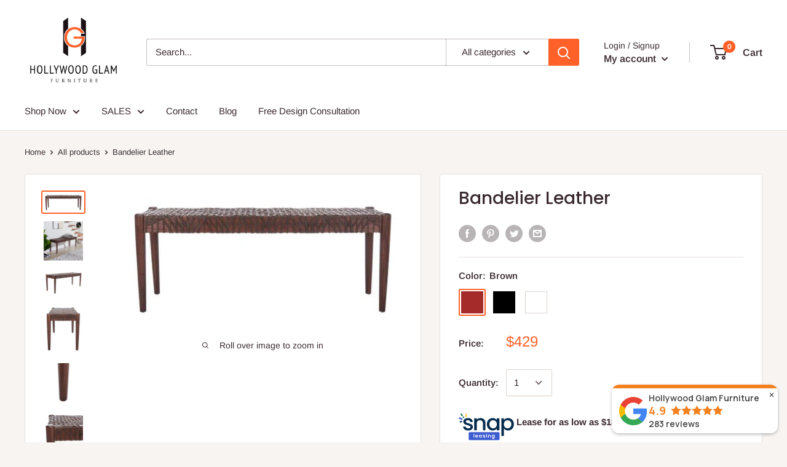

--- FILE ---
content_type: text/html; charset=utf-8
request_url: https://www.hollywoodglamfurniture.com/products/bandelier-leather
body_size: 55810
content:
<!doctype html>

<!-- Hotjar Tracking Code for https://www.hollywoodglamfurniture.com/ -->
<script>
    (function(h,o,t,j,a,r){
        h.hj=h.hj||function(){(h.hj.q=h.hj.q||[]).push(arguments)};
        h._hjSettings={hjid:3586485,hjsv:6};
        a=o.getElementsByTagName('head')[0];
        r=o.createElement('script');r.async=1;
        r.src=t+h._hjSettings.hjid+j+h._hjSettings.hjsv;
        a.appendChild(r);
    })(window,document,'https://static.hotjar.com/c/hotjar-','.js?sv=');
</script>

<html class="no-js" lang="en">
  <head><link id="TW_LINK" href="https://css.twik.io/62ce6e909e6b3.css" onload="window.TWIK_SB && window.TWIK_SB()" rel="stylesheet"/><script>!function(){window.TWIK_ID="62ce6e909e6b3",localStorage.tw_init=1;var t=document.documentElement;if(window.TWIK_SB=function(){t.style.visibility="",t.style.opacity=""},window.TWIK_RS=function(){var t=document.getElementById("TW_LINK");t&&t.parentElement&&t.parentElement.removeChild(t)},setTimeout(TWIK_RS,localStorage.tw_init?2e3:6e3),setTimeout(TWIK_SB,localStorage.tw_init?250:1e3),document.body)return TWIK_RS();t.style.visibility="hidden",t.style.opacity=0}();</script><script type="lazyloadscript" id="TW_SCRIPT" onload="window.TWIK_SB && window.TWIK_SB()" src="https://cdn.twik.io/tcs.js"></script>
<script src="//www.hollywoodglamfurniture.com/cdn/shop/t/19/assets/jquery.3.4.0.ets.js?v=157398224963696752601663833720" type="text/javascript" async></script>
    <meta charset="utf-8"> 
    <meta http-equiv="X-UA-Compatible" content="IE=edge,chrome=1">
    <meta name="viewport" content="width=device-width, initial-scale=1.0, height=device-height, minimum-scale=1.0, maximum-scale=1.0">
    <meta name="theme-color" content="#ff6128">
        <script>
      YETT_BLACKLIST = [/facebook/, /google-analytics/, /trekkie/, /boomerang/]
      !function(t,e){"object"==typeof exports&&"undefined"!=typeof module?e(exports):"function"==typeof define&&define.amd?define(["exports"],e):e(t.yett={})}(this,function(t){"use strict";var e={blacklist:window.YETT_BLACKLIST,whitelist:window.YETT_WHITELIST},r={blacklisted:[]},n=function(t,r){return t&&(!r||"javascript/blocked"!==r)&&(!e.blacklist||e.blacklist.some(function(e){return e.test(t)}))&&(!e.whitelist||e.whitelist.every(function(e){return!e.test(t)}))},i=function(t){var r=t.getAttribute("src");return e.blacklist&&e.blacklist.every(function(t){return!t.test(r)})||e.whitelist&&e.whitelist.some(function(t){return t.test(r)})},c=new MutationObserver(function(t){t.forEach(function(t){for(var e=t.addedNodes,i=function(t){var i=e[t];if(1===i.nodeType&&"SCRIPT"===i.tagName){var c=i.src,o=i.type;if(n(c,o)){r.blacklisted.push(i.cloneNode()),i.type="javascript/blocked";i.addEventListener("beforescriptexecute",function t(e){"javascript/blocked"===i.getAttribute("type")&&e.preventDefault(),i.removeEventListener("beforescriptexecute",t)}),i.parentElement.removeChild(i)}}},c=0;c<e.length;c++)i(c)})});c.observe(document.documentElement,{childList:!0,subtree:!0});var o=document.createElement;document.createElement=function(){for(var t=arguments.length,e=Array(t),r=0;r<t;r++)e[r]=arguments[r];if("script"!==e[0].toLowerCase())return o.bind(document).apply(void 0,e);var i=o.bind(document).apply(void 0,e),c=i.setAttribute.bind(i);return Object.defineProperties(i,{src:{get:function(){return i.getAttribute("src")},set:function(t){return n(t,i.type)&&c("type","javascript/blocked"),c("src",t),!0}},type:{set:function(t){var e=n(i.src,i.type)?"javascript/blocked":t;return c("type",e),!0}}}),i.setAttribute=function(t,e){"type"===t||"src"===t?i[t]=e:HTMLScriptElement.prototype.setAttribute.call(i,t,e)},i};var l=function(t){if(Array.isArray(t)){for(var e=0,r=Array(t.length);e<t.length;e++)r[e]=t[e];return r}return Array.from(t)},a=new RegExp("[|\\{}()[\\]^$+*?.]","g");t.unblock=function(){for(var t=arguments.length,n=Array(t),o=0;o<t;o++)n[o]=arguments[o];n.length<1?(e.blacklist=[],e.whitelist=[]):(e.blacklist&&(e.blacklist=e.blacklist.filter(function(t){return n.every(function(e){return!t.test(e)})})),e.whitelist&&(e.whitelist=[].concat(l(e.whitelist),l(n.map(function(t){var r=".*"+t.replace(a,"\\$&")+".*";return e.whitelist.find(function(t){return t.toString()===r.toString()})?null:new RegExp(r)}).filter(Boolean)))));for(var s=document.querySelectorAll('script[type="javascript/blocked"]'),u=0;u<s.length;u++){var p=s[u];i(p)&&(p.type="application/javascript",r.blacklisted.push(p),p.parentElement.removeChild(p))}var d=0;[].concat(l(r.blacklisted)).forEach(function(t,e){if(i(t)){var n=document.createElement("script");n.setAttribute("src",t.src),n.setAttribute("type","application/javascript"),document.head.appendChild(n),r.blacklisted.splice(e-d,1),d++}}),e.blacklist&&e.blacklist.length<1&&c.disconnect()},Object.defineProperty(t,"__esModule",{value:!0})});
    </script>

<meta name="google-site-verification" content="d6juAMHjstHl7IpRQBF4aIt1TbsJiobdZfP4NfhbqAg" />
<meta name="google-site-verification" content="FWsc6v--L1ooNnax1MYdt5_wDoLasmLq1NJi4CMPrQE" />    
    <title>Bandelier Leather &ndash; Hollywood Glam Furnitures
</title>

     
      
          <meta name="description" content="Highlighting the best of contemporary design, the clean lines of this Bandelier Bench are given a couture upgrade with chic designer details. Bandelier’s interlaced brown cowhide leather seat pairs beautifully with its deep brown teak, giving any interior enticing visual intrigue.   Product Details Category: Benches Co">
      
  

  <link rel="canonical" href="https://www.hollywoodglamfurniture.com/products/bandelier-leather"><link rel="shortcut icon" href="//www.hollywoodglamfurniture.com/cdn/shop/files/favicon-32x32_32x32.png?v=1690329403" type="image/png"><meta property="og:type" content="product">
  <meta property="og:title" content="Bandelier Leather"><meta property="og:image" content="http://www.hollywoodglamfurniture.com/cdn/shop/products/BCH1000C-FRONT_1024x.jpg?v=1600518781">
    <meta property="og:image:secure_url" content="https://www.hollywoodglamfurniture.com/cdn/shop/products/BCH1000C-FRONT_1024x.jpg?v=1600518781"><meta property="og:image" content="http://www.hollywoodglamfurniture.com/cdn/shop/products/bch1000c-room_1024x.jpg?v=1600518777">
    <meta property="og:image:secure_url" content="https://www.hollywoodglamfurniture.com/cdn/shop/products/bch1000c-room_1024x.jpg?v=1600518777"><meta property="og:image" content="http://www.hollywoodglamfurniture.com/cdn/shop/products/BCH1000C-SIDE_1024x.jpg?v=1600518775">
    <meta property="og:image:secure_url" content="https://www.hollywoodglamfurniture.com/cdn/shop/products/BCH1000C-SIDE_1024x.jpg?v=1600518775"><meta property="product:price:amount" content="429.00">
  <meta property="product:price:currency" content="USD"><meta property="og:description" content="Highlighting the best of contemporary design, the clean lines of this Bandelier Bench are given a couture upgrade with chic designer details. Bandelier’s interlaced brown cowhide leather seat pairs beautifully with its deep brown teak, giving any interior enticing visual intrigue.   Product Details Category: Benches Co"><meta property="og:url" content="https://www.hollywoodglamfurniture.com/products/bandelier-leather">
<meta property="og:site_name" content="Hollywood Glam Furnitures"><meta name="twitter:card" content="summary"><meta name="twitter:title" content="Bandelier Leather">
  <meta name="twitter:description" content="


Highlighting the best of contemporary design, the clean lines of this Bandelier Bench are given a couture upgrade with chic designer details. Bandelier’s interlaced brown cowhide leather seat pairs beautifully with its deep brown teak, giving any interior enticing visual intrigue.
 




Product Details



Category:
Benches


Color:
Brown / Brown


Wood Color:
Brown


Finish and Surface Treatments:
Nc Coating


Wood Content:
Sungkai


Upholstery Content:
7 Mm Cowhide Leather


Dimensions (W * D * H):
47.2&quot; X 15.7&quot; X 18.5&quot;


Weight:
15.69 lbs.


Weight Capacity:
500 lbs.



">
  <meta name="twitter:image" content="https://www.hollywoodglamfurniture.com/cdn/shop/products/BCH1000C-FRONT_600x600_crop_center.jpg?v=1600518781">
    
    <link rel="preload" href="//www.hollywoodglamfurniture.com/cdn/shop/t/19/assets/datacue-custom.css?v=45058175099483458181664286919" as="style"><link rel="preconnect" href="//fonts.shopifycdn.com">
    <link rel="dns-prefetch" href="//productreviews.shopifycdn.com">
    <link rel="dns-prefetch" href="//maps.googleapis.com">
    <link rel="dns-prefetch" href="//maps.gstatic.com">

    <!-- "snippets/buddha-megamenu-before.liquid" was not rendered, the associated app was uninstalled -->
  <!-- "snippets/buddha-megamenu.liquid" was not rendered, the associated app was uninstalled -->
<img width="99999" height="99999" alt=”image” class=”nolazyload” style="pointer-events: none; position: absolute; top: 0; left: 0; width: 96vw; height: 96vh; max-width: 99vw; max-height: 99vh;" src="[data-uri]">
<script>window.performance && window.performance.mark && window.performance.mark('shopify.content_for_header.start');</script><meta name="google-site-verification" content="cyr6y05Wl1O4fq9lZohciUCgY6Up1Zjt2a4FLmmNtCY">
<meta name="google-site-verification" content="2vallXw_s-FHLmECchYsZAWHE0IDTZZTCR9vybvCtpA">
<meta name="facebook-domain-verification" content="g4r9qpmssyl151f0smj6llqvp1ganq">
<meta name="facebook-domain-verification" content="tvrkd1fpr8umo319ss2i101klazzs2">
<meta id="shopify-digital-wallet" name="shopify-digital-wallet" content="/9860481079/digital_wallets/dialog">
<meta name="shopify-checkout-api-token" content="9953c1a53ac5caa0b355b6d157d466e1">
<meta id="in-context-paypal-metadata" data-shop-id="9860481079" data-venmo-supported="false" data-environment="production" data-locale="en_US" data-paypal-v4="true" data-currency="USD">
<link rel="alternate" type="application/json+oembed" href="https://www.hollywoodglamfurniture.com/products/bandelier-leather.oembed">
<script async="async" src="/checkouts/internal/preloads.js?locale=en-US"></script>
<link rel="preconnect" href="https://shop.app" crossorigin="anonymous">
<script async="async" data-src="https://shop.app/checkouts/internal/preloads.js?locale=en-US&shop_id=9860481079" crossorigin="anonymous"></script>
<script id="apple-pay-shop-capabilities" type="application/json">{"shopId":9860481079,"countryCode":"US","currencyCode":"USD","merchantCapabilities":["supports3DS"],"merchantId":"gid:\/\/shopify\/Shop\/9860481079","merchantName":"Hollywood Glam Furnitures","requiredBillingContactFields":["postalAddress","email","phone"],"requiredShippingContactFields":["postalAddress","email","phone"],"shippingType":"shipping","supportedNetworks":["visa","masterCard","amex","discover","elo","jcb"],"total":{"type":"pending","label":"Hollywood Glam Furnitures","amount":"1.00"},"shopifyPaymentsEnabled":true,"supportsSubscriptions":true}</script>
<script id="shopify-features" type="application/json">{"accessToken":"9953c1a53ac5caa0b355b6d157d466e1","betas":["rich-media-storefront-analytics"],"domain":"www.hollywoodglamfurniture.com","predictiveSearch":true,"shopId":9860481079,"locale":"en"}</script>
<script>var Shopify = Shopify || {};
Shopify.shop = "hollywood-glam-furnitures.myshopify.com";
Shopify.locale = "en";
Shopify.currency = {"active":"USD","rate":"1.0"};
Shopify.country = "US";
Shopify.theme = {"name":"Warehouse[ SEP 22 - CED OPT ]","id":135747698938,"schema_name":"Warehouse","schema_version":"1.6.2","theme_store_id":871,"role":"main"};
Shopify.theme.handle = "null";
Shopify.theme.style = {"id":null,"handle":null};
Shopify.cdnHost = "www.hollywoodglamfurniture.com/cdn";
Shopify.routes = Shopify.routes || {};
Shopify.routes.root = "/";</script>
<script type="module">!function(o){(o.Shopify=o.Shopify||{}).modules=!0}(window);</script>
<script>!function(o){function n(){var o=[];function n(){o.push(Array.prototype.slice.apply(arguments))}return n.q=o,n}var t=o.Shopify=o.Shopify||{};t.loadFeatures=n(),t.autoloadFeatures=n()}(window);</script>
<script>
  window.ShopifyPay = window.ShopifyPay || {};
  window.ShopifyPay.apiHost = "shop.app\/pay";
  window.ShopifyPay.redirectState = null;
</script>
<script id="shop-js-analytics" type="application/json">{"pageType":"product"}</script>
<script defer="defer" async type="module" data-src="//www.hollywoodglamfurniture.com/cdn/shopifycloud/shop-js/modules/v2/client.init-shop-cart-sync_WVOgQShq.en.esm.js"></script>
<script defer="defer" async type="module" data-src="//www.hollywoodglamfurniture.com/cdn/shopifycloud/shop-js/modules/v2/chunk.common_C_13GLB1.esm.js"></script>
<script defer="defer" async type="module" data-src="//www.hollywoodglamfurniture.com/cdn/shopifycloud/shop-js/modules/v2/chunk.modal_CLfMGd0m.esm.js"></script>
<script type="module">
  await import("//www.hollywoodglamfurniture.com/cdn/shopifycloud/shop-js/modules/v2/client.init-shop-cart-sync_WVOgQShq.en.esm.js");
await import("//www.hollywoodglamfurniture.com/cdn/shopifycloud/shop-js/modules/v2/chunk.common_C_13GLB1.esm.js");
await import("//www.hollywoodglamfurniture.com/cdn/shopifycloud/shop-js/modules/v2/chunk.modal_CLfMGd0m.esm.js");

  window.Shopify.SignInWithShop?.initShopCartSync?.({"fedCMEnabled":true,"windoidEnabled":true});

</script>
<script>
  window.Shopify = window.Shopify || {};
  if (!window.Shopify.featureAssets) window.Shopify.featureAssets = {};
  window.Shopify.featureAssets['shop-js'] = {"shop-cart-sync":["modules/v2/client.shop-cart-sync_DuR37GeY.en.esm.js","modules/v2/chunk.common_C_13GLB1.esm.js","modules/v2/chunk.modal_CLfMGd0m.esm.js"],"init-fed-cm":["modules/v2/client.init-fed-cm_BucUoe6W.en.esm.js","modules/v2/chunk.common_C_13GLB1.esm.js","modules/v2/chunk.modal_CLfMGd0m.esm.js"],"shop-toast-manager":["modules/v2/client.shop-toast-manager_B0JfrpKj.en.esm.js","modules/v2/chunk.common_C_13GLB1.esm.js","modules/v2/chunk.modal_CLfMGd0m.esm.js"],"init-shop-cart-sync":["modules/v2/client.init-shop-cart-sync_WVOgQShq.en.esm.js","modules/v2/chunk.common_C_13GLB1.esm.js","modules/v2/chunk.modal_CLfMGd0m.esm.js"],"shop-button":["modules/v2/client.shop-button_B_U3bv27.en.esm.js","modules/v2/chunk.common_C_13GLB1.esm.js","modules/v2/chunk.modal_CLfMGd0m.esm.js"],"init-windoid":["modules/v2/client.init-windoid_DuP9q_di.en.esm.js","modules/v2/chunk.common_C_13GLB1.esm.js","modules/v2/chunk.modal_CLfMGd0m.esm.js"],"shop-cash-offers":["modules/v2/client.shop-cash-offers_BmULhtno.en.esm.js","modules/v2/chunk.common_C_13GLB1.esm.js","modules/v2/chunk.modal_CLfMGd0m.esm.js"],"pay-button":["modules/v2/client.pay-button_CrPSEbOK.en.esm.js","modules/v2/chunk.common_C_13GLB1.esm.js","modules/v2/chunk.modal_CLfMGd0m.esm.js"],"init-customer-accounts":["modules/v2/client.init-customer-accounts_jNk9cPYQ.en.esm.js","modules/v2/client.shop-login-button_DJ5ldayH.en.esm.js","modules/v2/chunk.common_C_13GLB1.esm.js","modules/v2/chunk.modal_CLfMGd0m.esm.js"],"avatar":["modules/v2/client.avatar_BTnouDA3.en.esm.js"],"checkout-modal":["modules/v2/client.checkout-modal_pBPyh9w8.en.esm.js","modules/v2/chunk.common_C_13GLB1.esm.js","modules/v2/chunk.modal_CLfMGd0m.esm.js"],"init-shop-for-new-customer-accounts":["modules/v2/client.init-shop-for-new-customer-accounts_BUoCy7a5.en.esm.js","modules/v2/client.shop-login-button_DJ5ldayH.en.esm.js","modules/v2/chunk.common_C_13GLB1.esm.js","modules/v2/chunk.modal_CLfMGd0m.esm.js"],"init-customer-accounts-sign-up":["modules/v2/client.init-customer-accounts-sign-up_CnczCz9H.en.esm.js","modules/v2/client.shop-login-button_DJ5ldayH.en.esm.js","modules/v2/chunk.common_C_13GLB1.esm.js","modules/v2/chunk.modal_CLfMGd0m.esm.js"],"init-shop-email-lookup-coordinator":["modules/v2/client.init-shop-email-lookup-coordinator_CzjY5t9o.en.esm.js","modules/v2/chunk.common_C_13GLB1.esm.js","modules/v2/chunk.modal_CLfMGd0m.esm.js"],"shop-follow-button":["modules/v2/client.shop-follow-button_CsYC63q7.en.esm.js","modules/v2/chunk.common_C_13GLB1.esm.js","modules/v2/chunk.modal_CLfMGd0m.esm.js"],"shop-login-button":["modules/v2/client.shop-login-button_DJ5ldayH.en.esm.js","modules/v2/chunk.common_C_13GLB1.esm.js","modules/v2/chunk.modal_CLfMGd0m.esm.js"],"shop-login":["modules/v2/client.shop-login_B9ccPdmx.en.esm.js","modules/v2/chunk.common_C_13GLB1.esm.js","modules/v2/chunk.modal_CLfMGd0m.esm.js"],"lead-capture":["modules/v2/client.lead-capture_D0K_KgYb.en.esm.js","modules/v2/chunk.common_C_13GLB1.esm.js","modules/v2/chunk.modal_CLfMGd0m.esm.js"],"payment-terms":["modules/v2/client.payment-terms_BWmiNN46.en.esm.js","modules/v2/chunk.common_C_13GLB1.esm.js","modules/v2/chunk.modal_CLfMGd0m.esm.js"]};
</script>
<script>(function() {
  var isLoaded = false;
  function asyncLoad() {
    if (isLoaded) return;
    isLoaded = true;
    var urls = ["https:\/\/cdn.nfcube.com\/instafeed-55940e917f20551b714391f8de1ca5d1.js?shop=hollywood-glam-furnitures.myshopify.com","https:\/\/cdn.grw.reputon.com\/assets\/widget.js?shop=hollywood-glam-furnitures.myshopify.com","https:\/\/static.klaviyo.com\/onsite\/js\/klaviyo.js?company_id=TsUPVZ\u0026shop=hollywood-glam-furnitures.myshopify.com","https:\/\/cdn.rebuyengine.com\/onsite\/js\/rebuy.js?shop=hollywood-glam-furnitures.myshopify.com","https:\/\/cdn.rebuyengine.com\/onsite\/js\/rebuy.js?shop=hollywood-glam-furnitures.myshopify.com"];
    for (var i = 0; i < urls.length; i++) {
      var s = document.createElement('script');
      s.type = 'text/javascript';
      s.async = true;
      s.src = urls[i];
      var x = document.getElementsByTagName('script')[0];
      x.parentNode.insertBefore(s, x);
    }
  };
  document.addEventListener('asyncLazyLoad',function(event){asyncLoad();});if(window.attachEvent) {
    window.attachEvent('onload', function(){});
  } else {
    window.addEventListener('load', function(){}, false);
  }
})();</script>
<script id="__st">var __st={"a":9860481079,"offset":-28800,"reqid":"9db75e2d-0d5d-43ca-8bb7-4a569ad1f2be-1769578437","pageurl":"www.hollywoodglamfurniture.com\/products\/bandelier-leather","u":"9d5174930baf","p":"product","rtyp":"product","rid":4519130464374};</script>
<script>window.ShopifyPaypalV4VisibilityTracking = true;</script>
<script id="captcha-bootstrap">!function(){'use strict';const t='contact',e='account',n='new_comment',o=[[t,t],['blogs',n],['comments',n],[t,'customer']],c=[[e,'customer_login'],[e,'guest_login'],[e,'recover_customer_password'],[e,'create_customer']],r=t=>t.map((([t,e])=>`form[action*='/${t}']:not([data-nocaptcha='true']) input[name='form_type'][value='${e}']`)).join(','),a=t=>()=>t?[...document.querySelectorAll(t)].map((t=>t.form)):[];function s(){const t=[...o],e=r(t);return a(e)}const i='password',u='form_key',d=['recaptcha-v3-token','g-recaptcha-response','h-captcha-response',i],f=()=>{try{return window.sessionStorage}catch{return}},m='__shopify_v',_=t=>t.elements[u];function p(t,e,n=!1){try{const o=window.sessionStorage,c=JSON.parse(o.getItem(e)),{data:r}=function(t){const{data:e,action:n}=t;return t[m]||n?{data:e,action:n}:{data:t,action:n}}(c);for(const[e,n]of Object.entries(r))t.elements[e]&&(t.elements[e].value=n);n&&o.removeItem(e)}catch(o){console.error('form repopulation failed',{error:o})}}const l='form_type',E='cptcha';function T(t){t.dataset[E]=!0}const w=window,h=w.document,L='Shopify',v='ce_forms',y='captcha';let A=!1;((t,e)=>{const n=(g='f06e6c50-85a8-45c8-87d0-21a2b65856fe',I='https://cdn.shopify.com/shopifycloud/storefront-forms-hcaptcha/ce_storefront_forms_captcha_hcaptcha.v1.5.2.iife.js',D={infoText:'Protected by hCaptcha',privacyText:'Privacy',termsText:'Terms'},(t,e,n)=>{const o=w[L][v],c=o.bindForm;if(c)return c(t,g,e,D).then(n);var r;o.q.push([[t,g,e,D],n]),r=I,A||(h.body.append(Object.assign(h.createElement('script'),{id:'captcha-provider',async:!0,src:r})),A=!0)});var g,I,D;w[L]=w[L]||{},w[L][v]=w[L][v]||{},w[L][v].q=[],w[L][y]=w[L][y]||{},w[L][y].protect=function(t,e){n(t,void 0,e),T(t)},Object.freeze(w[L][y]),function(t,e,n,w,h,L){const[v,y,A,g]=function(t,e,n){const i=e?o:[],u=t?c:[],d=[...i,...u],f=r(d),m=r(i),_=r(d.filter((([t,e])=>n.includes(e))));return[a(f),a(m),a(_),s()]}(w,h,L),I=t=>{const e=t.target;return e instanceof HTMLFormElement?e:e&&e.form},D=t=>v().includes(t);t.addEventListener('submit',(t=>{const e=I(t);if(!e)return;const n=D(e)&&!e.dataset.hcaptchaBound&&!e.dataset.recaptchaBound,o=_(e),c=g().includes(e)&&(!o||!o.value);(n||c)&&t.preventDefault(),c&&!n&&(function(t){try{if(!f())return;!function(t){const e=f();if(!e)return;const n=_(t);if(!n)return;const o=n.value;o&&e.removeItem(o)}(t);const e=Array.from(Array(32),(()=>Math.random().toString(36)[2])).join('');!function(t,e){_(t)||t.append(Object.assign(document.createElement('input'),{type:'hidden',name:u})),t.elements[u].value=e}(t,e),function(t,e){const n=f();if(!n)return;const o=[...t.querySelectorAll(`input[type='${i}']`)].map((({name:t})=>t)),c=[...d,...o],r={};for(const[a,s]of new FormData(t).entries())c.includes(a)||(r[a]=s);n.setItem(e,JSON.stringify({[m]:1,action:t.action,data:r}))}(t,e)}catch(e){console.error('failed to persist form',e)}}(e),e.submit())}));const S=(t,e)=>{t&&!t.dataset[E]&&(n(t,e.some((e=>e===t))),T(t))};for(const o of['focusin','change'])t.addEventListener(o,(t=>{const e=I(t);D(e)&&S(e,y())}));const B=e.get('form_key'),M=e.get(l),P=B&&M;t.addEventListener('DOMContentLoaded',(()=>{const t=y();if(P)for(const e of t)e.elements[l].value===M&&p(e,B);[...new Set([...A(),...v().filter((t=>'true'===t.dataset.shopifyCaptcha))])].forEach((e=>S(e,t)))}))}(h,new URLSearchParams(w.location.search),n,t,e,['guest_login'])})(!0,!0)}();</script>
<script integrity="sha256-4kQ18oKyAcykRKYeNunJcIwy7WH5gtpwJnB7kiuLZ1E=" data-source-attribution="shopify.loadfeatures" defer="defer" data-src="//www.hollywoodglamfurniture.com/cdn/shopifycloud/storefront/assets/storefront/load_feature-a0a9edcb.js" crossorigin="anonymous"></script>
<script crossorigin="anonymous" defer="defer" data-src="//www.hollywoodglamfurniture.com/cdn/shopifycloud/storefront/assets/shopify_pay/storefront-65b4c6d7.js?v=20250812"></script>
<script data-source-attribution="shopify.dynamic_checkout.dynamic.init">var Shopify=Shopify||{};Shopify.PaymentButton=Shopify.PaymentButton||{isStorefrontPortableWallets:!0,init:function(){window.Shopify.PaymentButton.init=function(){};var t=document.createElement("script");t.data-src="https://www.hollywoodglamfurniture.com/cdn/shopifycloud/portable-wallets/latest/portable-wallets.en.js",t.type="module",document.head.appendChild(t)}};
</script>
<script data-source-attribution="shopify.dynamic_checkout.buyer_consent">
  function portableWalletsHideBuyerConsent(e){var t=document.getElementById("shopify-buyer-consent"),n=document.getElementById("shopify-subscription-policy-button");t&&n&&(t.classList.add("hidden"),t.setAttribute("aria-hidden","true"),n.removeEventListener("click",e))}function portableWalletsShowBuyerConsent(e){var t=document.getElementById("shopify-buyer-consent"),n=document.getElementById("shopify-subscription-policy-button");t&&n&&(t.classList.remove("hidden"),t.removeAttribute("aria-hidden"),n.addEventListener("click",e))}window.Shopify?.PaymentButton&&(window.Shopify.PaymentButton.hideBuyerConsent=portableWalletsHideBuyerConsent,window.Shopify.PaymentButton.showBuyerConsent=portableWalletsShowBuyerConsent);
</script>
<script>
  function portableWalletsCleanup(e){e&&e.src&&console.error("Failed to load portable wallets script "+e.src);var t=document.querySelectorAll("shopify-accelerated-checkout .shopify-payment-button__skeleton, shopify-accelerated-checkout-cart .wallet-cart-button__skeleton"),e=document.getElementById("shopify-buyer-consent");for(let e=0;e<t.length;e++)t[e].remove();e&&e.remove()}function portableWalletsNotLoadedAsModule(e){e instanceof ErrorEvent&&"string"==typeof e.message&&e.message.includes("import.meta")&&"string"==typeof e.filename&&e.filename.includes("portable-wallets")&&(window.removeEventListener("error",portableWalletsNotLoadedAsModule),window.Shopify.PaymentButton.failedToLoad=e,"loading"===document.readyState?document.addEventListener("DOMContentLoaded",window.Shopify.PaymentButton.init):window.Shopify.PaymentButton.init())}window.addEventListener("error",portableWalletsNotLoadedAsModule);
</script>

<script type="module" data-src="https://www.hollywoodglamfurniture.com/cdn/shopifycloud/portable-wallets/latest/portable-wallets.en.js" onError="portableWalletsCleanup(this)" crossorigin="anonymous"></script>
<script nomodule>
  document.addEventListener("DOMContentLoaded", portableWalletsCleanup);
</script>

<link id="shopify-accelerated-checkout-styles" rel="stylesheet" media="screen" href="https://www.hollywoodglamfurniture.com/cdn/shopifycloud/portable-wallets/latest/accelerated-checkout-backwards-compat.css" crossorigin="anonymous">
<style id="shopify-accelerated-checkout-cart">
        #shopify-buyer-consent {
  margin-top: 1em;
  display: inline-block;
  width: 100%;
}

#shopify-buyer-consent.hidden {
  display: none;
}

#shopify-subscription-policy-button {
  background: none;
  border: none;
  padding: 0;
  text-decoration: underline;
  font-size: inherit;
  cursor: pointer;
}

#shopify-subscription-policy-button::before {
  box-shadow: none;
}

      </style>

<script>window.performance && window.performance.mark && window.performance.mark('shopify.content_for_header.end');</script>

<link rel="preload" href="//www.hollywoodglamfurniture.com/cdn/shop/t/19/assets/globo.alsobought.css?v=129132151651155351301663833720" as="style"><script type="text/javascript">window.moneyFormat = "${{amount}}";
    window.shopCurrency = "USD";
    window.assetsUrl = '//www.hollywoodglamfurniture.com/cdn/shop/t/19/assets/';
  </script>
  <link href="//www.hollywoodglamfurniture.com/cdn/shop/t/19/assets/globo.alsobought.css?v=129132151651155351301663833720" rel="stylesheet" type="text/css" media="all" />  <script src="//www.hollywoodglamfurniture.com/cdn/shop/t/19/assets/globo.alsobought.js?v=55641921801928829261663833720" data-instant-track type="text/javascript" ></script>
  <script data-instant-track>
    var globoAlsoBought = new globoAlsoBought({
      apiUrl: "https://related-products.globosoftware.net/v2/public/api",
      shop: "hollywood-glam-furnitures.myshopify.com",
      domain: "www.hollywoodglamfurniture.com",
      view_name: 'globo.related',
      cart_properties_name: 'utm_source',
      cart_properties_value: 'globoRelatedProducts',
      manualRecommendations: {},
      discount: false,
      redirect: true,
      exclude_tags: [],
      carousel_items: 6,
      carousel_autoplay: false,
      productBoughtTogether: {
        enable: true,
        limit: 10,
        random: false,
        template: 2,
        thisItem: true,
        conditions: ["vendor","type","collection","tags","global"]
      },
      productRelated: {
        enable: true,
        limit: 10,
        random: false,
        template: 1,
        thisItem: false,
        conditions: ["vendor","type","collection","tags","global"]
      },
      cart: {
        enable: true,
        limit: 10,
        random: false,
        template: 3,
        conditions: ["tags","global"],
        products: []
      },product: {
          id: 4519130464374,
          title: "Bandelier Leather",
          handle: "bandelier-leather",
          price: 42900,
          compare_at_price: null,
          images: ["//www.hollywoodglamfurniture.com/cdn/shop/products/BCH1000C-FRONT.jpg?v=1600518781"],
          variants: [{"id":31820355895414,"title":"Brown","option1":"Brown","option2":null,"option3":null,"sku":"BCH1000C","requires_shipping":true,"taxable":true,"featured_image":{"id":14466378498166,"product_id":4519130464374,"position":2,"created_at":"2020-06-01T14:35:50-07:00","updated_at":"2020-09-19T05:32:57-07:00","alt":null,"width":1200,"height":1200,"src":"\/\/www.hollywoodglamfurniture.com\/cdn\/shop\/products\/bch1000c-room.jpg?v=1600518777","variant_ids":[31820355895414]},"available":true,"name":"Bandelier Leather - Brown","public_title":"Brown","options":["Brown"],"price":42900,"weight":7117,"compare_at_price":null,"inventory_management":"shopify","barcode":"","featured_media":{"alt":null,"id":6639582249078,"position":2,"preview_image":{"aspect_ratio":1.0,"height":1200,"width":1200,"src":"\/\/www.hollywoodglamfurniture.com\/cdn\/shop\/products\/bch1000c-room.jpg?v=1600518777"}},"requires_selling_plan":false,"selling_plan_allocations":[]},{"id":31820355928182,"title":"Black","option1":"Black","option2":null,"option3":null,"sku":"BCH1000B","requires_shipping":true,"taxable":true,"featured_image":{"id":14466395439222,"product_id":4519130464374,"position":10,"created_at":"2020-06-01T14:39:17-07:00","updated_at":"2020-09-19T05:32:38-07:00","alt":null,"width":1200,"height":1200,"src":"\/\/www.hollywoodglamfurniture.com\/cdn\/shop\/products\/BCH1000B-ROOM2.jpg?v=1600518758","variant_ids":[31820355928182]},"available":true,"name":"Bandelier Leather - Black","public_title":"Black","options":["Black"],"price":42900,"weight":7117,"compare_at_price":null,"inventory_management":"shopify","barcode":"","featured_media":{"alt":null,"id":6639599255670,"position":10,"preview_image":{"aspect_ratio":1.0,"height":1200,"width":1200,"src":"\/\/www.hollywoodglamfurniture.com\/cdn\/shop\/products\/BCH1000B-ROOM2.jpg?v=1600518758"}},"requires_selling_plan":false,"selling_plan_allocations":[]},{"id":31820355960950,"title":"White","option1":"White","option2":null,"option3":null,"sku":"BCH1000A","requires_shipping":true,"taxable":true,"featured_image":{"id":14466407202934,"product_id":4519130464374,"position":19,"created_at":"2020-06-01T14:42:03-07:00","updated_at":"2020-09-19T05:32:15-07:00","alt":null,"width":1024,"height":1024,"src":"\/\/www.hollywoodglamfurniture.com\/cdn\/shop\/products\/bch1000a-room.jpg?v=1600518735","variant_ids":[31820355960950]},"available":true,"name":"Bandelier Leather - White","public_title":"White","options":["White"],"price":44500,"weight":7117,"compare_at_price":null,"inventory_management":"shopify","barcode":"","featured_media":{"alt":null,"id":6639611052150,"position":19,"preview_image":{"aspect_ratio":1.0,"height":1024,"width":1024,"src":"\/\/www.hollywoodglamfurniture.com\/cdn\/shop\/products\/bch1000a-room.jpg?v=1600518735"}},"requires_selling_plan":false,"selling_plan_allocations":[]}],
          available: true,
          vendor: "Safavieh",
          product_type: "Benches \u0026 Ottomans",
          tags: ["bench"],
          collection:"bench-ottoman"},no_image_url: "https://cdn.shopify.com/s/images/admin/no-image-large.gif"
    });
  </script>
  

    
  <script type="application/ld+json">
  {
    "@context": "http://schema.org",
    "@type": "Product",
    "offers": [{
          "@type": "Offer",
          "name": "Brown",
          "availability":"https://schema.org/InStock",
          "price": "429.00",
          "priceCurrency": "USD",
          "priceValidUntil": "2026-02-06","sku": "BCH1000C","url": "/products/bandelier-leather/products/bandelier-leather?variant=31820355895414"
        },
{
          "@type": "Offer",
          "name": "Black",
          "availability":"https://schema.org/InStock",
          "price": "429.00",
          "priceCurrency": "USD",
          "priceValidUntil": "2026-02-06","sku": "BCH1000B","url": "/products/bandelier-leather/products/bandelier-leather?variant=31820355928182"
        },
{
          "@type": "Offer",
          "name": "White",
          "availability":"https://schema.org/InStock",
          "price": "445.00",
          "priceCurrency": "USD",
          "priceValidUntil": "2026-02-06","sku": "BCH1000A","url": "/products/bandelier-leather/products/bandelier-leather?variant=31820355960950"
        }
],

    "brand": {
      "name": "Safavieh"
    },
    "name": "Bandelier Leather",
    "description": "\n\n\nHighlighting the best of contemporary design, the clean lines of this Bandelier Bench are given a couture upgrade with chic designer details. Bandelier’s interlaced brown cowhide leather seat pairs beautifully with its deep brown teak, giving any interior enticing visual intrigue.\n \n\n\n\n\nProduct Details\n\n\n\nCategory:\nBenches\n\n\nColor:\nBrown \/ Brown\n\n\nWood Color:\nBrown\n\n\nFinish and Surface Treatments:\nNc Coating\n\n\nWood Content:\nSungkai\n\n\nUpholstery Content:\n7 Mm Cowhide Leather\n\n\nDimensions (W * D * H):\n47.2\" X 15.7\" X 18.5\"\n\n\nWeight:\n15.69 lbs.\n\n\nWeight Capacity:\n500 lbs.\n\n\n\n",
    "category": "Benches \u0026 Ottomans",
    "url": "/products/bandelier-leather/products/bandelier-leather",
    "sku": "BCH1000C",
    "image": {
      "@type": "ImageObject",
      "url": "https://www.hollywoodglamfurniture.com/cdn/shop/products/BCH1000C-FRONT_1024x.jpg?v=1600518781",
      "image": "https://www.hollywoodglamfurniture.com/cdn/shop/products/BCH1000C-FRONT_1024x.jpg?v=1600518781",
      "name": "Bandelier Leather",
      "width": "1024",
      "height": "1024"
    }
  }
  </script>


    <script>
      // This allows to expose several variables to the global scope, to be used in scripts
      window.theme = {
        template: "product",
        localeRootUrl: '',
        shopCurrency: "USD",
        cartCount: 0,
        customerId: null,
        moneyFormat: "${{amount}}",
        moneyWithCurrencyFormat: "${{amount}} USD",
        useNativeMultiCurrency: false,
        currencyConversionEnabled: false,
        currencyConversionMoneyFormat: "money_format",
        currencyConversionRoundAmounts: false,
        showDiscount: true,
        discountMode: "percentage",
        searchMode: "product",
        cartType: "page"
      };

      window.languages = {
        collectionOnSaleLabel: "Save {{savings}}",
        productFormUnavailable: "Unavailable",
        productFormAddToCart: "Add to cart",
        productFormSoldOut: "Sold out",
        shippingEstimatorNoResults: "No shipping could be found for your address.",
        shippingEstimatorOneResult: "There is one shipping rate for your address:",
        shippingEstimatorMultipleResults: "There are {{count}} shipping rates for your address:",
        shippingEstimatorErrors: "There are some errors:"
      };

      window.lazySizesConfig = {
        loadHidden: false,
        hFac: 0.8,
        expFactor: 3,
        customMedia: {
          '--phone': '(max-width: 640px)',
          '--tablet': '(min-width: 641px) and (max-width: 1023px)',
          '--lap': '(min-width: 1024px)'
        }
      };
document.documentElement.className = document.documentElement.className.replace('no-js', 'js');
 </script>

    <script src="//www.hollywoodglamfurniture.com/cdn/shop/t/19/assets/lazysizes.min.js?v=38423348123636194381663833720" async></script>

    
<script src="//polyfill-fastly.net/v3/polyfill.min.js?unknown=polyfill&features=fetch,Element.prototype.closest,Element.prototype.matches,Element.prototype.remove,Element.prototype.classList,Array.prototype.includes,Array.prototype.fill,String.prototype.includes,String.prototype.padStart,Object.assign,CustomEvent,Intl,URL,DOMTokenList,IntersectionObserver,IntersectionObserverEntry" defer></script>
    <script src="//www.hollywoodglamfurniture.com/cdn/shop/t/19/assets/libs.min.js?v=36629197183099365621663833720" defer></script>
    <script src="//www.hollywoodglamfurniture.com/cdn/shop/t/19/assets/theme.min.js?v=147768278078215118461663833720" defer></script>
    <script src="//www.hollywoodglamfurniture.com/cdn/shop/t/19/assets/custom.js?v=90373254691674712701663833720" defer></script>

  <style id="styles_css"></style>
<script>window.XMLHttpRequest?xmlhttp=new XMLHttpRequest:xmlhttp=new ActiveXObject("Microsoft.XMLHTTP"),xmlhttp.onreadystatechange=function(){4==xmlhttp.readyState&&200==xmlhttp.status&&(document.getElementById("styles_css").innerHTML=xmlhttp.responseText)},xmlhttp.open("GET","//www.hollywoodglamfurniture.com/cdn/shop/t/19/assets/theme.scss.css?v=46158122076529878501762656533",!1),xmlhttp.send();</script>

  <!-- datacue-version:4f924809e4e3d9bd -->
<link rel="preload" href="https://cdn.datacue.co/css/datacue-storefront.css" as="style"
onload="this.onload=null;this.rel='stylesheet'">
<script>
  (function() {
    window.datacueConfig = {
      api_key: 'hollywood-glam-furnitures.myshopify.com',
      page_type: 'product',
      user_id: 0,
      product_id: '4519130464374',
      variant_id: '31820355895414',
      category_name: null,
      term: null,
      options: { _staging: 'production' !== 'production' },
      product_update: {
        name: "Bandelier Leather",
        brand: "Safavieh",
        price: '42900',
        full_price: null,
        photo_url: "\/\/www.hollywoodglamfurniture.com\/cdn\/shop\/products\/BCH1000C-FRONT.jpg?v=1600518781",
        available: true,
        stock: 10,
        main_category: 'benches-ottomans' || 'none',
        categories: ['all','bench-ottoman',]
      }
    };

    var s = document.createElement('style');
    s.innerHTML = ''
      + '.datacue-overlay-enabled{visibility:hidden;}'
      + '.datacue-overlay-enabled.datacue-visible{visibility:visible;}';
    document.getElementsByTagName('head')[0].appendChild(s);

    var localStorageAvailable = (function() {
      try {
        var v = '__datacue_storage_test';
        window.localStorage.setItem(v, v);
        window.localStorage.removeItem(v);
        return true;
      } catch (e) {
        return false;
      }
    }());

    function xhr(method, url, data, success) {
      if (!success && typeof data === 'function') {
        success = data;
        data = null;
      }

      if (data) {
        if (method.toLowerCase() === 'get') {
          // very simple query string serialization, flat objects only!
          data = Object.keys(data).map(function(key) {
            return encodeURIComponent(key) + '=' + (data[key] ? encodeURIComponent(data[key]) : '');
          }).join('&');

          url += '?' + data;
          data = undefined;
        } else {
          data = JSON.stringify(data);
        }
      }

      var req = new XMLHttpRequest();
      req.open(method, url);

      if (data) {
        req.setRequestHeader('Content-Type', 'application/json');
      }

      if (typeof success === 'function') {
        req.onload = function() {
          if (req.status >= 200 && req.status < 400) {
            success(req.responseText);
          }
        };
      }

      req.send(data);
    }

    function trackCart() {
      var shop = window.location.protocol + '//' + window.location.host + '/';
      var proxy = shop + 'a/datacue';

      xhr('get', shop + 'cart.js', function(res) {
        var cart = JSON.parse(res);

        var sendEvent = true;
        if (localStorageAvailable) {
          var key = 'datacue-shopify-cart-checksum';
          var checksum = cart.token + ';' + (cart.items || []).map(function(item) {
            return item.variant_id + ':' + item.quantity;
          }).sort().join(';');

          var prev = window.localStorage.getItem(key);
          if (checksum !== prev) {
            window.localStorage.setItem(key, checksum);
          } else {
            sendEvent = false;
          }
        }

        if (sendEvent) {
          xhr('get', proxy, {
            cart_token: cart.token,
            user_id: window.datacue.getUser().user_id,
            anonymous_id: window.datacue.getUser().anonymous_id
          });
        }
      });
    }

    window._datacuePostInitHook = trackCart;

    document.addEventListener('DOMContentLoaded', function() {
      var banners = document.querySelector('.datacue-overlay-enabled');
      if (!banners) {
        return;
      }

      banners.className += ' datacue-visible datacue-overlay-active';

      window.datacueMeta.overlayTimer = setTimeout(function() {
        if (banners.className.match('datacue-overlay-active') && !banners.className.match('datacue-overlay-fading')) {
          banners.className += ' datacue-overlay-fading';
          setTimeout(function() {
            banners.className = banners.className.replace(/\s?datacue-overlay-(active|fading)/g, '');
          }, 500);
        }
      }, 5000);
    });
  }());
</script>
<!--  <script src="https://cdn.datacue.co/js/datacue.js"></script> 
<script src=""></script> -->
<link rel="preload" href="//www.hollywoodglamfurniture.com/cdn/shop/t/19/assets/datacue.js?v=156161971766906572441664189353" as="script">
<link rel="preload" href="//cdn.datacue.co/js/datacue-storefront.js" as="script">
<!-- <script src="https://cdn.datacue.co/js/datacue-storefront.js"></script> -->

  <link href="//www.hollywoodglamfurniture.com/cdn/shop/t/19/assets/datacue-custom.css?v=45058175099483458181664286919" rel="stylesheet" type="text/css" media="all" />

<link rel="preload" href="//www.hollywoodglamfurniture.com/cdn/shop/t/19/assets/ets_instagram_shopping_slider.css?v=85998654889071154501663833720" as="style" media="all">
<style type="text/css">.shopify-payment-button{display: none !important}</style>

<!-- Extend - Add necessary SDK script tags and configure the store -->
<script src="https://sdk.helloextend.com/extend-sdk-client/v1/extend-sdk-client.min.js" defer="defer"></script>  
<script src="https://sdk.helloextend.com/extend-sdk-client-shopify-addon/v1/extend-sdk-client-shopify-addon.min.js" defer="defer"></script>  
<script defer="defer" >
 window.addEventListener('DOMContentLoaded', function(){
  Extend.config({ storeId: '01d751e8-0019-4461-8510-6d340900a035', environment: 'production' })
  Extend.analytics = true;
 })
</script>

<!-- Extend - Render polyfills to enable IE11 support -->
<script defer="defer">
  window.addEventListener('DOMContentLoaded', function(){
    (function () {
      function URLSearchParams (searchString) {
        if(window.URLSearchParams){
          return new window.URLSearchParams(window.location.search).get(searchString)
        } else {
          var self = this;
          self.searchString = searchString;
          self.get = function (name) {
            var results = new RegExp('[\?&]' + name + '=([^&#]*)').exec(self.searchString);
            if (results == null) {
              return null;
            }
            else {
              return decodeURI(results[1]) || 0;
            }
          };
        } }
      window.Extend.URLSearchParams = URLSearchParams;
    })()
  })
</script>
<!-- usage: window.Extend.URLSearchParams('leadtoken') <-- returns the leadtoken regardless of browser -->


<script defer="defer">
  window.addEventListener('DOMContentLoaded', function(){
    (function () {
      function CustomEvent ( event, params ) {
        if ( typeof window.CustomEvent === "function" ) {
          return new window.CustomEvent(event, params);
        } else {
          params = params || { bubbles: false, cancelable: false, detail: null };
          var evt = document.createEvent( 'CustomEvent' );
          evt.initCustomEvent( event, params.bubbles, params.cancelable, params.detail );
          return evt;
        };
      }
      window.Extend.CustomEvent = CustomEvent;
    })();
  })
</script>
<!-- usage dispatching event:
window.dispatchEvent(window.Extend.CustomEvent('cartUpdated', { detail: cart })) params are not necessary -->


<!-- Extend - Render aftermarket integration snippet -->
<script defer="defer">

  window.addEventListener('DOMContentLoaded', function(){

    if (window.Extend && window.ExtendShopify && window.Shopify.currency.active === "USD") {

      var leadToken = window.Extend.URLSearchParams('leadToken');

      if(leadToken) {
        Extend.aftermarketModal.open({
          leadToken: leadToken,
          onClose: function(plan, product, quantity) {
            if(plan && product) {
              ExtendShopify.addPlanToCart({plan: plan, product: product, leadToken: leadToken, quantity: quantity || 1}, function() {
                window.location = '/cart'
              }) 
            }
          }
        }) 
      }

    }

  })

</script>

<!-- Extend - Render analytics -->
<script defer="defer">

  //run scripts on DOMContentLoaded to avoid affecting site load time
  window.addEventListener('DOMContentLoaded', function(){

    //Only run ajax integration if Extend and ExtendShopify is defined, the currency is set to USD and analytics are enabled
    if (window.Extend && window.ExtendShopify && window.Shopify.currency.active === 'USD' && Extend.analytics) {

      /***********************/
      /* util functions */
      /***********************/

      // getPlanId - Takes in the cart and a product ID and returns the plan ID for that product
      function getPlanId(cart, productId) {
        var planId;
        cart.items.forEach(function(item) {
          if (item.properties.Ref && item.properties.Ref === productId) planId = item.sku.toString();
        })
        return planId
      }

      /***********************/
      /* end util functions */
      /***********************/

      // productAnalytics() - Takes in the product ID and quantity at the time it is added to the cart
      var productAnalytics = function (prodId, prodQty) {
        if(!prodQty) prodQty = 1;
        if(prodId) {
          Extend.trackProductAddedToCart({
            productId: prodId.toString(),
            productQuantity: parseInt(prodQty),
          });
        }
      }

      // cartAnalytics() - Takes in the oldCart and the newCart at a point where the cart updates
      var cartAnalytics = function (oldCart, newCart) {
        if (oldCart && newCart && oldCart.items && newCart.items) {
          // Triggers if an item has been removed
          if (oldCart.items.length > newCart.items.length) {
            oldCart.items.forEach(function(currentItem) {
              var productFound = false
              newCart.items.forEach(function(currentNewItem) {
                if (currentItem.id == currentNewItem.id) {
                  productFound = true
                }       
              })
              if (productFound === false) {
                if (currentItem.vendor === "Extend" && currentItem && currentItem.sku && currentItem.properties.Ref) {
                  Extend.trackOfferRemovedFromCart({
                    productId: currentItem.properties.Ref.toString(),
                    planId: currentItem.sku.toString(),
                  });
                } else if (currentItem.id) {
                  Extend.trackProductRemovedFromCart({
                    productId: currentItem.id.toString(),
                  })
                }
              }
            })
            // Triggers if an item quantity has changed
          } else if (oldCart.item_count != newCart.item_count) {
            oldCart.items.forEach(function(currentItem) {
              newCart.items.forEach(function(currentNewItem) {
                // Runs when the updated item is found if its not an Extend warranty
                if (currentItem.id == currentNewItem.id && currentItem.quantity != currentNewItem.quantity && currentItem.vendor != "Extend") {
                  if(currentItem.id && currentNewItem.quantity && ExtendShopify.warrantyAlreadyInCart(currentItem.id.toString(), oldCart.items)){
                    //Gets the associated plan ID using the product ID
                    let planId = getPlanId(newCart, currentItem.id.toString())
                    //Product has warranty in cart
                    Extend.trackOfferUpdated({
                      productId: currentItem.id.toString(),
                      planId: planId,
                      updates: {
                        warrantyQuantity: parseInt(currentNewItem.quantity),
                        productQuantity: parseInt(currentNewItem.quantity),
                      },
                    });
                  } else if (currentItem.id && currentNewItem.quantity) {
                    //Product has no warranty in cart
                    Extend.trackProductUpdated({
                      productId: currentItem.id.toString(),
                      updates: {
                        productQuantity: parseInt(currentNewItem.quantity),
                      },
                    });
                  }
                }

              })
            })
          }
        }
      }

      window.Extend.productAnalytics = productAnalytics;
      window.Extend.cartAnalytics = cartAnalytics;

    }
  })

</script>
<!-- Extend - End Extend code -->

<!-- Extend -- Load product integration script -->
<script defer="defer">

  // Run scripts on DOMContentLoaded to avoid affecting site load time
  window.addEventListener('load', function(){

    // Checks if Extend lives in the window and the active currency is USD before showing Extend offers
    if (window.Extend && window.ExtendShopify && window.Shopify.currency.active === "USD") {

      /************************/
      /* Initial Variables */
      /************************/
      var productForm = document.querySelector('form[action="/cart/add"]'); // Change this to the product form element
      var addToCartButton = productForm.querySelector('button[type="submit"]'); // Change this to the Add-To-Cart element
      var extendOffer = productForm.querySelector('#extend-offer'); // extendOffer element

      /************************/
      /* initProductOffer */
      /************************/
      // Initializes product offers and handles ATC button functionality for the main PDP ATC
      function initProductOffer() {

        // Fail safes
        if(!productForm || !addToCartButton || !extendOffer) return;

        // Check if product is an extend warranty, if so disable the atc
        function isExtend() {
          if(meta.product && meta.product.vendor == "Extend"){
            addToCartButton.disabled = true;
          }
        }

        // Checks if product is an Extend warranty and if so disables 
        isExtend();

        var variantId;

        productForm.addEventListener('change', function () {
          window.setTimeout(function() {
            variantId = productForm.id.value
            if (variantId) {
            console.log("vID -slow", variantId);
              Extend.setActiveProduct(extendOffer, variantId);
              isExtend();
            }
          }, 500)         
        });

        // Grabs the variantId from the productForm and renders the initial offers for it
        variantId = productForm.id.value
        Extend.buttons.render(extendOffer, {referenceId: variantId })

        //click simulation handling add to cart
        function handleAddToCart(e) {
          e.preventDefault();
          e.stopImmediatePropagation();

          var quantityEl = productForm.querySelector('[name="quantity"]');
          var quantity = quantityEl && quantityEl.value;
          ExtendShopify.handleAddToCart(extendOffer, {
            quantity: quantity,
            modal: true,
            done: function () {
              // Trigger Analytics
              if (Extend.analytics) window.Extend.productAnalytics(variantId, quantity);
              // remove default click listener
              addToCartButton.removeEventListener('click', handleAddToCart, true);
              //click atc button
              addToCartButton.click();
              // add default click listener back
              addToCartButton.addEventListener('click', handleAddToCart, true);
            },
          });
        }

        //run handleCaddtoCart when we click ATC, capturing event
        addToCartButton.addEventListener('click', handleAddToCart, true);

      }

      // Initial product offer render
      initProductOffer();
    }

  })

</script>

<style>

  #extend-offer {
    padding-bottom: 5px;
  }

</style>
<!-- Extend -- End Extend code -->
    
<!-- Google Tag Manager -->
<script>(function(w,d,s,l,i){w[l]=w[l]||[];w[l].push({'gtm.start':
new Date().getTime(),event:'gtm.js'});var f=d.getElementsByTagName(s)[0],
j=d.createElement(s),dl=l!='dataLayer'?'&l='+l:'';j.async=true;j.src=
'https://www.googletagmanager.com/gtm.js?id='+i+dl;f.parentNode.insertBefore(j,f);
})(window,document,'script','dataLayer','GTM-NC2T4X73');</script>
<!-- End Google Tag Manager -->
    
	<script>var loox_global_hash = '1606514980424';</script><script>var loox_widgeton_caret = {"visible":true};</script><style>.loox-reviews-default { max-width: 1200px; margin: 0 auto; }.loox-rating .loox-icon.loox-caret { color:#333; cursor: pointer; }</style>
<!-- GSSTART Coming Soon code start. Do not change -->
<script type="text/javascript"> gsProductByVariant = {};  gsProductByVariant[31820355895414] =  1 ;  gsProductByVariant[31820355928182] =  1 ;  gsProductByVariant[31820355960950] =  1 ;   gsProductCSID = "4519130464374"; gsDefaultV = "31820355895414"; </script><script  type="text/javascript" src="https://gravity-software.com/js/shopify/pac_shop34139.js?v=gs10952f6345bf562bfd0265bc187a231bxx4b94ecd02b638124848a96fe10050f17"></script>
<!-- Coming Soon code end. Do not change GSEND --><script>window.is_hulkpo_installed=true</script><!-- BEGIN app block: shopify://apps/precom-coming-soon-preorders/blocks/app-embed/7c015b04-7c8f-46b9-8c69-733f0ba3bb1b -->    <!-- GSSTART Coming Soon code start... Do not change -->
<script type="text/javascript"> gsProductByVariant = {};  gsProductByVariant[31820355895414] =  1 ;  gsProductByVariant[31820355928182] =  1 ;  gsProductByVariant[31820355960950] =  1 ;   gsProductCSID = "4519130464374"; gsDefaultV = "31820355895414"; </script><script    type="text/javascript" src="https://gravity-software.com/js/shopify/pac_shopbystore9860481079.js?v=ac7018210952f6345bf562bfd0265bc187a231b"></script>
<!-- Coming Soon code end. Do not change GSEND -->


    
<!-- END app block --><!-- BEGIN app block: shopify://apps/klaviyo-email-marketing-sms/blocks/klaviyo-onsite-embed/2632fe16-c075-4321-a88b-50b567f42507 -->












  <script async src="https://static.klaviyo.com/onsite/js/TsUPVZ/klaviyo.js?company_id=TsUPVZ"></script>
  <script>!function(){if(!window.klaviyo){window._klOnsite=window._klOnsite||[];try{window.klaviyo=new Proxy({},{get:function(n,i){return"push"===i?function(){var n;(n=window._klOnsite).push.apply(n,arguments)}:function(){for(var n=arguments.length,o=new Array(n),w=0;w<n;w++)o[w]=arguments[w];var t="function"==typeof o[o.length-1]?o.pop():void 0,e=new Promise((function(n){window._klOnsite.push([i].concat(o,[function(i){t&&t(i),n(i)}]))}));return e}}})}catch(n){window.klaviyo=window.klaviyo||[],window.klaviyo.push=function(){var n;(n=window._klOnsite).push.apply(n,arguments)}}}}();</script>

  
    <script id="viewed_product">
      if (item == null) {
        var _learnq = _learnq || [];

        var MetafieldReviews = null
        var MetafieldYotpoRating = null
        var MetafieldYotpoCount = null
        var MetafieldLooxRating = null
        var MetafieldLooxCount = null
        var okendoProduct = null
        var okendoProductReviewCount = null
        var okendoProductReviewAverageValue = null
        try {
          // The following fields are used for Customer Hub recently viewed in order to add reviews.
          // This information is not part of __kla_viewed. Instead, it is part of __kla_viewed_reviewed_items
          MetafieldReviews = {};
          MetafieldYotpoRating = null
          MetafieldYotpoCount = null
          MetafieldLooxRating = null
          MetafieldLooxCount = null

          okendoProduct = null
          // If the okendo metafield is not legacy, it will error, which then requires the new json formatted data
          if (okendoProduct && 'error' in okendoProduct) {
            okendoProduct = null
          }
          okendoProductReviewCount = okendoProduct ? okendoProduct.reviewCount : null
          okendoProductReviewAverageValue = okendoProduct ? okendoProduct.reviewAverageValue : null
        } catch (error) {
          console.error('Error in Klaviyo onsite reviews tracking:', error);
        }

        var item = {
          Name: "Bandelier Leather",
          ProductID: 4519130464374,
          Categories: ["All","Benches \u0026 Ottoman"],
          ImageURL: "https://www.hollywoodglamfurniture.com/cdn/shop/products/BCH1000C-FRONT_grande.jpg?v=1600518781",
          URL: "https://www.hollywoodglamfurniture.com/products/bandelier-leather",
          Brand: "Safavieh",
          Price: "$429.00",
          Value: "429.00",
          CompareAtPrice: "$0.00"
        };
        _learnq.push(['track', 'Viewed Product', item]);
        _learnq.push(['trackViewedItem', {
          Title: item.Name,
          ItemId: item.ProductID,
          Categories: item.Categories,
          ImageUrl: item.ImageURL,
          Url: item.URL,
          Metadata: {
            Brand: item.Brand,
            Price: item.Price,
            Value: item.Value,
            CompareAtPrice: item.CompareAtPrice
          },
          metafields:{
            reviews: MetafieldReviews,
            yotpo:{
              rating: MetafieldYotpoRating,
              count: MetafieldYotpoCount,
            },
            loox:{
              rating: MetafieldLooxRating,
              count: MetafieldLooxCount,
            },
            okendo: {
              rating: okendoProductReviewAverageValue,
              count: okendoProductReviewCount,
            }
          }
        }]);
      }
    </script>
  




  <script>
    window.klaviyoReviewsProductDesignMode = false
  </script>







<!-- END app block --><script src="https://cdn.shopify.com/extensions/019bffe5-ccf0-74d8-b49d-332505c14ba1/shopify-cli-156/assets/reputon-google-compact-slide-widget.js" type="text/javascript" defer="defer"></script>
<link href="https://monorail-edge.shopifysvc.com" rel="dns-prefetch">
<script>(function(){if ("sendBeacon" in navigator && "performance" in window) {try {var session_token_from_headers = performance.getEntriesByType('navigation')[0].serverTiming.find(x => x.name == '_s').description;} catch {var session_token_from_headers = undefined;}var session_cookie_matches = document.cookie.match(/_shopify_s=([^;]*)/);var session_token_from_cookie = session_cookie_matches && session_cookie_matches.length === 2 ? session_cookie_matches[1] : "";var session_token = session_token_from_headers || session_token_from_cookie || "";function handle_abandonment_event(e) {var entries = performance.getEntries().filter(function(entry) {return /monorail-edge.shopifysvc.com/.test(entry.name);});if (!window.abandonment_tracked && entries.length === 0) {window.abandonment_tracked = true;var currentMs = Date.now();var navigation_start = performance.timing.navigationStart;var payload = {shop_id: 9860481079,url: window.location.href,navigation_start,duration: currentMs - navigation_start,session_token,page_type: "product"};window.navigator.sendBeacon("https://monorail-edge.shopifysvc.com/v1/produce", JSON.stringify({schema_id: "online_store_buyer_site_abandonment/1.1",payload: payload,metadata: {event_created_at_ms: currentMs,event_sent_at_ms: currentMs}}));}}window.addEventListener('pagehide', handle_abandonment_event);}}());</script>
<script id="web-pixels-manager-setup">(function e(e,d,r,n,o){if(void 0===o&&(o={}),!Boolean(null===(a=null===(i=window.Shopify)||void 0===i?void 0:i.analytics)||void 0===a?void 0:a.replayQueue)){var i,a;window.Shopify=window.Shopify||{};var t=window.Shopify;t.analytics=t.analytics||{};var s=t.analytics;s.replayQueue=[],s.publish=function(e,d,r){return s.replayQueue.push([e,d,r]),!0};try{self.performance.mark("wpm:start")}catch(e){}var l=function(){var e={modern:/Edge?\/(1{2}[4-9]|1[2-9]\d|[2-9]\d{2}|\d{4,})\.\d+(\.\d+|)|Firefox\/(1{2}[4-9]|1[2-9]\d|[2-9]\d{2}|\d{4,})\.\d+(\.\d+|)|Chrom(ium|e)\/(9{2}|\d{3,})\.\d+(\.\d+|)|(Maci|X1{2}).+ Version\/(15\.\d+|(1[6-9]|[2-9]\d|\d{3,})\.\d+)([,.]\d+|)( \(\w+\)|)( Mobile\/\w+|) Safari\/|Chrome.+OPR\/(9{2}|\d{3,})\.\d+\.\d+|(CPU[ +]OS|iPhone[ +]OS|CPU[ +]iPhone|CPU IPhone OS|CPU iPad OS)[ +]+(15[._]\d+|(1[6-9]|[2-9]\d|\d{3,})[._]\d+)([._]\d+|)|Android:?[ /-](13[3-9]|1[4-9]\d|[2-9]\d{2}|\d{4,})(\.\d+|)(\.\d+|)|Android.+Firefox\/(13[5-9]|1[4-9]\d|[2-9]\d{2}|\d{4,})\.\d+(\.\d+|)|Android.+Chrom(ium|e)\/(13[3-9]|1[4-9]\d|[2-9]\d{2}|\d{4,})\.\d+(\.\d+|)|SamsungBrowser\/([2-9]\d|\d{3,})\.\d+/,legacy:/Edge?\/(1[6-9]|[2-9]\d|\d{3,})\.\d+(\.\d+|)|Firefox\/(5[4-9]|[6-9]\d|\d{3,})\.\d+(\.\d+|)|Chrom(ium|e)\/(5[1-9]|[6-9]\d|\d{3,})\.\d+(\.\d+|)([\d.]+$|.*Safari\/(?![\d.]+ Edge\/[\d.]+$))|(Maci|X1{2}).+ Version\/(10\.\d+|(1[1-9]|[2-9]\d|\d{3,})\.\d+)([,.]\d+|)( \(\w+\)|)( Mobile\/\w+|) Safari\/|Chrome.+OPR\/(3[89]|[4-9]\d|\d{3,})\.\d+\.\d+|(CPU[ +]OS|iPhone[ +]OS|CPU[ +]iPhone|CPU IPhone OS|CPU iPad OS)[ +]+(10[._]\d+|(1[1-9]|[2-9]\d|\d{3,})[._]\d+)([._]\d+|)|Android:?[ /-](13[3-9]|1[4-9]\d|[2-9]\d{2}|\d{4,})(\.\d+|)(\.\d+|)|Mobile Safari.+OPR\/([89]\d|\d{3,})\.\d+\.\d+|Android.+Firefox\/(13[5-9]|1[4-9]\d|[2-9]\d{2}|\d{4,})\.\d+(\.\d+|)|Android.+Chrom(ium|e)\/(13[3-9]|1[4-9]\d|[2-9]\d{2}|\d{4,})\.\d+(\.\d+|)|Android.+(UC? ?Browser|UCWEB|U3)[ /]?(15\.([5-9]|\d{2,})|(1[6-9]|[2-9]\d|\d{3,})\.\d+)\.\d+|SamsungBrowser\/(5\.\d+|([6-9]|\d{2,})\.\d+)|Android.+MQ{2}Browser\/(14(\.(9|\d{2,})|)|(1[5-9]|[2-9]\d|\d{3,})(\.\d+|))(\.\d+|)|K[Aa][Ii]OS\/(3\.\d+|([4-9]|\d{2,})\.\d+)(\.\d+|)/},d=e.modern,r=e.legacy,n=navigator.userAgent;return n.match(d)?"modern":n.match(r)?"legacy":"unknown"}(),u="modern"===l?"modern":"legacy",c=(null!=n?n:{modern:"",legacy:""})[u],f=function(e){return[e.baseUrl,"/wpm","/b",e.hashVersion,"modern"===e.buildTarget?"m":"l",".js"].join("")}({baseUrl:d,hashVersion:r,buildTarget:u}),m=function(e){var d=e.version,r=e.bundleTarget,n=e.surface,o=e.pageUrl,i=e.monorailEndpoint;return{emit:function(e){var a=e.status,t=e.errorMsg,s=(new Date).getTime(),l=JSON.stringify({metadata:{event_sent_at_ms:s},events:[{schema_id:"web_pixels_manager_load/3.1",payload:{version:d,bundle_target:r,page_url:o,status:a,surface:n,error_msg:t},metadata:{event_created_at_ms:s}}]});if(!i)return console&&console.warn&&console.warn("[Web Pixels Manager] No Monorail endpoint provided, skipping logging."),!1;try{return self.navigator.sendBeacon.bind(self.navigator)(i,l)}catch(e){}var u=new XMLHttpRequest;try{return u.open("POST",i,!0),u.setRequestHeader("Content-Type","text/plain"),u.send(l),!0}catch(e){return console&&console.warn&&console.warn("[Web Pixels Manager] Got an unhandled error while logging to Monorail."),!1}}}}({version:r,bundleTarget:l,surface:e.surface,pageUrl:self.location.href,monorailEndpoint:e.monorailEndpoint});try{o.browserTarget=l,function(e){var d=e.src,r=e.async,n=void 0===r||r,o=e.onload,i=e.onerror,a=e.sri,t=e.scriptDataAttributes,s=void 0===t?{}:t,l=document.createElement("script"),u=document.querySelector("head"),c=document.querySelector("body");if(l.async=n,l.src=d,a&&(l.integrity=a,l.crossOrigin="anonymous"),s)for(var f in s)if(Object.prototype.hasOwnProperty.call(s,f))try{l.dataset[f]=s[f]}catch(e){}if(o&&l.addEventListener("load",o),i&&l.addEventListener("error",i),u)u.appendChild(l);else{if(!c)throw new Error("Did not find a head or body element to append the script");c.appendChild(l)}}({src:f,async:!0,onload:function(){if(!function(){var e,d;return Boolean(null===(d=null===(e=window.Shopify)||void 0===e?void 0:e.analytics)||void 0===d?void 0:d.initialized)}()){var d=window.webPixelsManager.init(e)||void 0;if(d){var r=window.Shopify.analytics;r.replayQueue.forEach((function(e){var r=e[0],n=e[1],o=e[2];d.publishCustomEvent(r,n,o)})),r.replayQueue=[],r.publish=d.publishCustomEvent,r.visitor=d.visitor,r.initialized=!0}}},onerror:function(){return m.emit({status:"failed",errorMsg:"".concat(f," has failed to load")})},sri:function(e){var d=/^sha384-[A-Za-z0-9+/=]+$/;return"string"==typeof e&&d.test(e)}(c)?c:"",scriptDataAttributes:o}),m.emit({status:"loading"})}catch(e){m.emit({status:"failed",errorMsg:(null==e?void 0:e.message)||"Unknown error"})}}})({shopId: 9860481079,storefrontBaseUrl: "https://www.hollywoodglamfurniture.com",extensionsBaseUrl: "https://extensions.shopifycdn.com/cdn/shopifycloud/web-pixels-manager",monorailEndpoint: "https://monorail-edge.shopifysvc.com/unstable/produce_batch",surface: "storefront-renderer",enabledBetaFlags: ["2dca8a86"],webPixelsConfigList: [{"id":"729088250","configuration":"{\"storeId\":\"67a5360c4c4c80f76e8de88c\"}","eventPayloadVersion":"v1","runtimeContext":"STRICT","scriptVersion":"7be30975d787f2b747daa691e43dfd37","type":"APP","apiClientId":44284542977,"privacyPurposes":["ANALYTICS","MARKETING","SALE_OF_DATA"],"dataSharingAdjustments":{"protectedCustomerApprovalScopes":["read_customer_address","read_customer_email","read_customer_name","read_customer_personal_data","read_customer_phone"]}},{"id":"499777786","configuration":"{\"config\":\"{\\\"pixel_id\\\":\\\"G-70LG9GDL0N\\\",\\\"target_country\\\":\\\"US\\\",\\\"gtag_events\\\":[{\\\"type\\\":\\\"begin_checkout\\\",\\\"action_label\\\":[\\\"G-70LG9GDL0N\\\",\\\"AW-718501111\\\/9MK2CJnssLQBEPfpzdYC\\\"]},{\\\"type\\\":\\\"search\\\",\\\"action_label\\\":[\\\"G-70LG9GDL0N\\\",\\\"AW-718501111\\\/_7HbCJzssLQBEPfpzdYC\\\"]},{\\\"type\\\":\\\"view_item\\\",\\\"action_label\\\":[\\\"G-70LG9GDL0N\\\",\\\"AW-718501111\\\/hK69CJvrsLQBEPfpzdYC\\\",\\\"MC-WVSC816YNZ\\\"]},{\\\"type\\\":\\\"purchase\\\",\\\"action_label\\\":[\\\"G-70LG9GDL0N\\\",\\\"AW-718501111\\\/fyBlCOfOsLQBEPfpzdYC\\\",\\\"MC-WVSC816YNZ\\\"]},{\\\"type\\\":\\\"page_view\\\",\\\"action_label\\\":[\\\"G-70LG9GDL0N\\\",\\\"AW-718501111\\\/OuQbCOTOsLQBEPfpzdYC\\\",\\\"MC-WVSC816YNZ\\\"]},{\\\"type\\\":\\\"add_payment_info\\\",\\\"action_label\\\":[\\\"G-70LG9GDL0N\\\",\\\"AW-718501111\\\/A6WtCJ_ssLQBEPfpzdYC\\\"]},{\\\"type\\\":\\\"add_to_cart\\\",\\\"action_label\\\":[\\\"G-70LG9GDL0N\\\",\\\"AW-718501111\\\/s9mMCJ7rsLQBEPfpzdYC\\\"]}],\\\"enable_monitoring_mode\\\":false}\"}","eventPayloadVersion":"v1","runtimeContext":"OPEN","scriptVersion":"b2a88bafab3e21179ed38636efcd8a93","type":"APP","apiClientId":1780363,"privacyPurposes":[],"dataSharingAdjustments":{"protectedCustomerApprovalScopes":["read_customer_address","read_customer_email","read_customer_name","read_customer_personal_data","read_customer_phone"]}},{"id":"464421114","configuration":"{\"pixelCode\":\"CRIDM0RC77U12HOQC69G\"}","eventPayloadVersion":"v1","runtimeContext":"STRICT","scriptVersion":"22e92c2ad45662f435e4801458fb78cc","type":"APP","apiClientId":4383523,"privacyPurposes":["ANALYTICS","MARKETING","SALE_OF_DATA"],"dataSharingAdjustments":{"protectedCustomerApprovalScopes":["read_customer_address","read_customer_email","read_customer_name","read_customer_personal_data","read_customer_phone"]}},{"id":"159875322","configuration":"{\"pixel_id\":\"717050278419735\",\"pixel_type\":\"facebook_pixel\",\"metaapp_system_user_token\":\"-\"}","eventPayloadVersion":"v1","runtimeContext":"OPEN","scriptVersion":"ca16bc87fe92b6042fbaa3acc2fbdaa6","type":"APP","apiClientId":2329312,"privacyPurposes":["ANALYTICS","MARKETING","SALE_OF_DATA"],"dataSharingAdjustments":{"protectedCustomerApprovalScopes":["read_customer_address","read_customer_email","read_customer_name","read_customer_personal_data","read_customer_phone"]}},{"id":"81494266","configuration":"{\"tagID\":\"2614233139802\"}","eventPayloadVersion":"v1","runtimeContext":"STRICT","scriptVersion":"18031546ee651571ed29edbe71a3550b","type":"APP","apiClientId":3009811,"privacyPurposes":["ANALYTICS","MARKETING","SALE_OF_DATA"],"dataSharingAdjustments":{"protectedCustomerApprovalScopes":["read_customer_address","read_customer_email","read_customer_name","read_customer_personal_data","read_customer_phone"]}},{"id":"shopify-app-pixel","configuration":"{}","eventPayloadVersion":"v1","runtimeContext":"STRICT","scriptVersion":"0450","apiClientId":"shopify-pixel","type":"APP","privacyPurposes":["ANALYTICS","MARKETING"]},{"id":"shopify-custom-pixel","eventPayloadVersion":"v1","runtimeContext":"LAX","scriptVersion":"0450","apiClientId":"shopify-pixel","type":"CUSTOM","privacyPurposes":["ANALYTICS","MARKETING"]}],isMerchantRequest: false,initData: {"shop":{"name":"Hollywood Glam Furnitures","paymentSettings":{"currencyCode":"USD"},"myshopifyDomain":"hollywood-glam-furnitures.myshopify.com","countryCode":"US","storefrontUrl":"https:\/\/www.hollywoodglamfurniture.com"},"customer":null,"cart":null,"checkout":null,"productVariants":[{"price":{"amount":429.0,"currencyCode":"USD"},"product":{"title":"Bandelier Leather","vendor":"Safavieh","id":"4519130464374","untranslatedTitle":"Bandelier Leather","url":"\/products\/bandelier-leather","type":"Benches \u0026 Ottomans"},"id":"31820355895414","image":{"src":"\/\/www.hollywoodglamfurniture.com\/cdn\/shop\/products\/bch1000c-room.jpg?v=1600518777"},"sku":"BCH1000C","title":"Brown","untranslatedTitle":"Brown"},{"price":{"amount":429.0,"currencyCode":"USD"},"product":{"title":"Bandelier Leather","vendor":"Safavieh","id":"4519130464374","untranslatedTitle":"Bandelier Leather","url":"\/products\/bandelier-leather","type":"Benches \u0026 Ottomans"},"id":"31820355928182","image":{"src":"\/\/www.hollywoodglamfurniture.com\/cdn\/shop\/products\/BCH1000B-ROOM2.jpg?v=1600518758"},"sku":"BCH1000B","title":"Black","untranslatedTitle":"Black"},{"price":{"amount":445.0,"currencyCode":"USD"},"product":{"title":"Bandelier Leather","vendor":"Safavieh","id":"4519130464374","untranslatedTitle":"Bandelier Leather","url":"\/products\/bandelier-leather","type":"Benches \u0026 Ottomans"},"id":"31820355960950","image":{"src":"\/\/www.hollywoodglamfurniture.com\/cdn\/shop\/products\/bch1000a-room.jpg?v=1600518735"},"sku":"BCH1000A","title":"White","untranslatedTitle":"White"}],"purchasingCompany":null},},"https://www.hollywoodglamfurniture.com/cdn","fcfee988w5aeb613cpc8e4bc33m6693e112",{"modern":"","legacy":""},{"shopId":"9860481079","storefrontBaseUrl":"https:\/\/www.hollywoodglamfurniture.com","extensionBaseUrl":"https:\/\/extensions.shopifycdn.com\/cdn\/shopifycloud\/web-pixels-manager","surface":"storefront-renderer","enabledBetaFlags":"[\"2dca8a86\"]","isMerchantRequest":"false","hashVersion":"fcfee988w5aeb613cpc8e4bc33m6693e112","publish":"custom","events":"[[\"page_viewed\",{}],[\"product_viewed\",{\"productVariant\":{\"price\":{\"amount\":429.0,\"currencyCode\":\"USD\"},\"product\":{\"title\":\"Bandelier Leather\",\"vendor\":\"Safavieh\",\"id\":\"4519130464374\",\"untranslatedTitle\":\"Bandelier Leather\",\"url\":\"\/products\/bandelier-leather\",\"type\":\"Benches \u0026 Ottomans\"},\"id\":\"31820355895414\",\"image\":{\"src\":\"\/\/www.hollywoodglamfurniture.com\/cdn\/shop\/products\/bch1000c-room.jpg?v=1600518777\"},\"sku\":\"BCH1000C\",\"title\":\"Brown\",\"untranslatedTitle\":\"Brown\"}}]]"});</script><script>
  window.ShopifyAnalytics = window.ShopifyAnalytics || {};
  window.ShopifyAnalytics.meta = window.ShopifyAnalytics.meta || {};
  window.ShopifyAnalytics.meta.currency = 'USD';
  var meta = {"product":{"id":4519130464374,"gid":"gid:\/\/shopify\/Product\/4519130464374","vendor":"Safavieh","type":"Benches \u0026 Ottomans","handle":"bandelier-leather","variants":[{"id":31820355895414,"price":42900,"name":"Bandelier Leather - Brown","public_title":"Brown","sku":"BCH1000C"},{"id":31820355928182,"price":42900,"name":"Bandelier Leather - Black","public_title":"Black","sku":"BCH1000B"},{"id":31820355960950,"price":44500,"name":"Bandelier Leather - White","public_title":"White","sku":"BCH1000A"}],"remote":false},"page":{"pageType":"product","resourceType":"product","resourceId":4519130464374,"requestId":"9db75e2d-0d5d-43ca-8bb7-4a569ad1f2be-1769578437"}};
  for (var attr in meta) {
    window.ShopifyAnalytics.meta[attr] = meta[attr];
  }
</script>
<script class="analytics">
  (function () {
    var customDocumentWrite = function(content) {
      var jquery = null;

      if (window.jQuery) {
        jquery = window.jQuery;
      } else if (window.Checkout && window.Checkout.$) {
        jquery = window.Checkout.$;
      }

      if (jquery) {
        jquery('body').append(content);
      }
    };

    var hasLoggedConversion = function(token) {
      if (token) {
        return document.cookie.indexOf('loggedConversion=' + token) !== -1;
      }
      return false;
    }

    var setCookieIfConversion = function(token) {
      if (token) {
        var twoMonthsFromNow = new Date(Date.now());
        twoMonthsFromNow.setMonth(twoMonthsFromNow.getMonth() + 2);

        document.cookie = 'loggedConversion=' + token + '; expires=' + twoMonthsFromNow;
      }
    }

    var trekkie = window.ShopifyAnalytics.lib = window.trekkie = window.trekkie || [];
    if (trekkie.integrations) {
      return;
    }
    trekkie.methods = [
      'identify',
      'page',
      'ready',
      'track',
      'trackForm',
      'trackLink'
    ];
    trekkie.factory = function(method) {
      return function() {
        var args = Array.prototype.slice.call(arguments);
        args.unshift(method);
        trekkie.push(args);
        return trekkie;
      };
    };
    for (var i = 0; i < trekkie.methods.length; i++) {
      var key = trekkie.methods[i];
      trekkie[key] = trekkie.factory(key);
    }
    trekkie.load = function(config) {
      trekkie.config = config || {};
      trekkie.config.initialDocumentCookie = document.cookie;
      var first = document.getElementsByTagName('script')[0];
      var script = document.createElement('script');
      script.type = 'text/javascript';
      script.onerror = function(e) {
        var scriptFallback = document.createElement('script');
        scriptFallback.type = 'text/javascript';
        scriptFallback.onerror = function(error) {
                var Monorail = {
      produce: function produce(monorailDomain, schemaId, payload) {
        var currentMs = new Date().getTime();
        var event = {
          schema_id: schemaId,
          payload: payload,
          metadata: {
            event_created_at_ms: currentMs,
            event_sent_at_ms: currentMs
          }
        };
        return Monorail.sendRequest("https://" + monorailDomain + "/v1/produce", JSON.stringify(event));
      },
      sendRequest: function sendRequest(endpointUrl, payload) {
        // Try the sendBeacon API
        if (window && window.navigator && typeof window.navigator.sendBeacon === 'function' && typeof window.Blob === 'function' && !Monorail.isIos12()) {
          var blobData = new window.Blob([payload], {
            type: 'text/plain'
          });

          if (window.navigator.sendBeacon(endpointUrl, blobData)) {
            return true;
          } // sendBeacon was not successful

        } // XHR beacon

        var xhr = new XMLHttpRequest();

        try {
          xhr.open('POST', endpointUrl);
          xhr.setRequestHeader('Content-Type', 'text/plain');
          xhr.send(payload);
        } catch (e) {
          console.log(e);
        }

        return false;
      },
      isIos12: function isIos12() {
        return window.navigator.userAgent.lastIndexOf('iPhone; CPU iPhone OS 12_') !== -1 || window.navigator.userAgent.lastIndexOf('iPad; CPU OS 12_') !== -1;
      }
    };
    Monorail.produce('monorail-edge.shopifysvc.com',
      'trekkie_storefront_load_errors/1.1',
      {shop_id: 9860481079,
      theme_id: 135747698938,
      app_name: "storefront",
      context_url: window.location.href,
      source_url: "//www.hollywoodglamfurniture.com/cdn/s/trekkie.storefront.a804e9514e4efded663580eddd6991fcc12b5451.min.js"});

        };
        scriptFallback.async = true;
        scriptFallback.src = '//www.hollywoodglamfurniture.com/cdn/s/trekkie.storefront.a804e9514e4efded663580eddd6991fcc12b5451.min.js';
        first.parentNode.insertBefore(scriptFallback, first);
      };
      script.async = true;
      script.src = '//www.hollywoodglamfurniture.com/cdn/s/trekkie.storefront.a804e9514e4efded663580eddd6991fcc12b5451.min.js';
      first.parentNode.insertBefore(script, first);
    };
    trekkie.load(
      {"Trekkie":{"appName":"storefront","development":false,"defaultAttributes":{"shopId":9860481079,"isMerchantRequest":null,"themeId":135747698938,"themeCityHash":"10157131996550327343","contentLanguage":"en","currency":"USD","eventMetadataId":"60e96e63-f9fe-4b05-94fb-0e53074dd5f7"},"isServerSideCookieWritingEnabled":true,"monorailRegion":"shop_domain","enabledBetaFlags":["65f19447","b5387b81"]},"Session Attribution":{},"S2S":{"facebookCapiEnabled":true,"source":"trekkie-storefront-renderer","apiClientId":580111}}
    );

    var loaded = false;
    trekkie.ready(function() {
      if (loaded) return;
      loaded = true;

      window.ShopifyAnalytics.lib = window.trekkie;

      var originalDocumentWrite = document.write;
      document.write = customDocumentWrite;
      try { window.ShopifyAnalytics.merchantGoogleAnalytics.call(this); } catch(error) {};
      document.write = originalDocumentWrite;

      window.ShopifyAnalytics.lib.page(null,{"pageType":"product","resourceType":"product","resourceId":4519130464374,"requestId":"9db75e2d-0d5d-43ca-8bb7-4a569ad1f2be-1769578437","shopifyEmitted":true});

      var match = window.location.pathname.match(/checkouts\/(.+)\/(thank_you|post_purchase)/)
      var token = match? match[1]: undefined;
      if (!hasLoggedConversion(token)) {
        setCookieIfConversion(token);
        window.ShopifyAnalytics.lib.track("Viewed Product",{"currency":"USD","variantId":31820355895414,"productId":4519130464374,"productGid":"gid:\/\/shopify\/Product\/4519130464374","name":"Bandelier Leather - Brown","price":"429.00","sku":"BCH1000C","brand":"Safavieh","variant":"Brown","category":"Benches \u0026 Ottomans","nonInteraction":true,"remote":false},undefined,undefined,{"shopifyEmitted":true});
      window.ShopifyAnalytics.lib.track("monorail:\/\/trekkie_storefront_viewed_product\/1.1",{"currency":"USD","variantId":31820355895414,"productId":4519130464374,"productGid":"gid:\/\/shopify\/Product\/4519130464374","name":"Bandelier Leather - Brown","price":"429.00","sku":"BCH1000C","brand":"Safavieh","variant":"Brown","category":"Benches \u0026 Ottomans","nonInteraction":true,"remote":false,"referer":"https:\/\/www.hollywoodglamfurniture.com\/products\/bandelier-leather"});
      }
    });


        var eventsListenerScript = document.createElement('script');
        eventsListenerScript.async = true;
        eventsListenerScript.src = "//www.hollywoodglamfurniture.com/cdn/shopifycloud/storefront/assets/shop_events_listener-3da45d37.js";
        document.getElementsByTagName('head')[0].appendChild(eventsListenerScript);

})();</script>
  <script>
  if (!window.ga || (window.ga && typeof window.ga !== 'function')) {
    window.ga = function ga() {
      (window.ga.q = window.ga.q || []).push(arguments);
      if (window.Shopify && window.Shopify.analytics && typeof window.Shopify.analytics.publish === 'function') {
        window.Shopify.analytics.publish("ga_stub_called", {}, {sendTo: "google_osp_migration"});
      }
      console.error("Shopify's Google Analytics stub called with:", Array.from(arguments), "\nSee https://help.shopify.com/manual/promoting-marketing/pixels/pixel-migration#google for more information.");
    };
    if (window.Shopify && window.Shopify.analytics && typeof window.Shopify.analytics.publish === 'function') {
      window.Shopify.analytics.publish("ga_stub_initialized", {}, {sendTo: "google_osp_migration"});
    }
  }
</script>
<script
  defer
  src="https://www.hollywoodglamfurniture.com/cdn/shopifycloud/perf-kit/shopify-perf-kit-3.1.0.min.js"
  data-application="storefront-renderer"
  data-shop-id="9860481079"
  data-render-region="gcp-us-east1"
  data-page-type="product"
  data-theme-instance-id="135747698938"
  data-theme-name="Warehouse"
  data-theme-version="1.6.2"
  data-monorail-region="shop_domain"
  data-resource-timing-sampling-rate="10"
  data-shs="true"
  data-shs-beacon="true"
  data-shs-export-with-fetch="true"
  data-shs-logs-sample-rate="1"
  data-shs-beacon-endpoint="https://www.hollywoodglamfurniture.com/api/collect"
></script>
</head>

  <body class="warehouse--v1  template-product">

<!-- Google Tag Manager (noscript) -->
<noscript><iframe src="https://www.googletagmanager.com/ns.html?id=GTM-NC2T4X73"
height="0" width="0" style="display:none;visibility:hidden"></iframe></noscript>
<!-- End Google Tag Manager (noscript) -->
    
  <!-- "snippets/buddha-megamenu-wireframe.liquid" was not rendered, the associated app was uninstalled -->
    <span class="loading-bar"></span>

    <div id="shopify-section-announcement-bar" class="shopify-section"></div>
<div id="shopify-section-popups" class="shopify-section"><div data-section-id="popups" data-section-type="popups"></div>

</div>
<div id="shopify-section-header" class="shopify-section"><section data-section-id="header" data-section-type="header" data-section-settings='{
  "navigationLayout": "inline",
  "desktopOpenTrigger": "hover",
  "useStickyHeader": true
}'>
  <header class="header header--inline " role="banner">
    <div class="container">
      <div class="header__inner"><div class="header__mobile-nav hidden-lap-and-up">
            <button class="header__mobile-nav-toggle icon-state touch-area" data-action="toggle-menu" aria-expanded="false" aria-haspopup="true" aria-controls="mobile-menu" aria-label="Open menu">
              <span class="icon-state__primary"><svg class="icon icon--hamburger-mobile" viewBox="0 0 20 16" role="presentation">
      <path d="M0 14h20v2H0v-2zM0 0h20v2H0V0zm0 7h20v2H0V7z" fill="currentColor" fill-rule="evenodd"></path>
    </svg></span>
              <span class="icon-state__secondary"><svg class="icon icon--close" viewBox="0 0 19 19" role="presentation">
      <path d="M9.1923882 8.39339828l7.7781745-7.7781746 1.4142136 1.41421357-7.7781746 7.77817459 7.7781746 7.77817456L16.9705627 19l-7.7781745-7.7781746L1.41421356 19 0 17.5857864l7.7781746-7.77817456L0 2.02943725 1.41421356.61522369 9.1923882 8.39339828z" fill="currentColor" fill-rule="evenodd"></path>
    </svg></span>
            </button><div id="mobile-menu" class="mobile-menu" aria-hidden="true"><svg class="icon icon--nav-triangle-borderless" viewBox="0 0 20 9" role="presentation">
      <path d="M.47108938 9c.2694725-.26871321.57077721-.56867841.90388257-.89986354C3.12384116 6.36134886 5.74788116 3.76338565 9.2467995.30653888c.4145057-.4095171 1.0844277-.40860098 1.4977971.00205122L19.4935156 9H.47108938z" fill="#ffffff"></path>
    </svg><div class="mobile-menu__inner">
    <div class="mobile-menu__panel">
      <div class="mobile-menu__section">
        <ul class="mobile-menu__nav" role="menu"><li class="mobile-menu__nav-item"><button class="mobile-menu__nav-link" role="menuitem" aria-haspopup="true" aria-expanded="false" aria-controls="mobile-panel-0" data-action="open-panel">Shop Now<svg class="icon icon--arrow-right" viewBox="0 0 8 12" role="presentation">
      <path stroke="currentColor" stroke-width="2" d="M2 2l4 4-4 4" fill="none" stroke-linecap="square"></path>
    </svg></button></li><li class="mobile-menu__nav-item"><button class="mobile-menu__nav-link" role="menuitem" aria-haspopup="true" aria-expanded="false" aria-controls="mobile-panel-1" data-action="open-panel">SALES<svg class="icon icon--arrow-right" viewBox="0 0 8 12" role="presentation">
      <path stroke="currentColor" stroke-width="2" d="M2 2l4 4-4 4" fill="none" stroke-linecap="square"></path>
    </svg></button></li><li class="mobile-menu__nav-item"><a href="/pages/contact-us" class="mobile-menu__nav-link" role="menuitem">Contact</a></li><li class="mobile-menu__nav-item"><a href="/blogs/news" class="mobile-menu__nav-link" role="menuitem">Blog</a></li><li class="mobile-menu__nav-item"><a href="/pages/interior-design" class="mobile-menu__nav-link" role="menuitem">Free Design Consultation</a></li></ul>
      </div><div class="mobile-menu__section mobile-menu__section--loose">
          <p class="mobile-menu__section-title heading h5">Need help?</p><div class="mobile-menu__help-wrapper"><svg class="icon icon--bi-phone" viewBox="0 0 24 24" role="presentation">
      <g stroke-width="2" fill="none" fill-rule="evenodd" stroke-linecap="square">
        <path d="M17 15l-3 3-8-8 3-3-5-5-3 3c0 9.941 8.059 18 18 18l3-3-5-5z" stroke="#3a2a2f"></path>
        <path d="M14 1c4.971 0 9 4.029 9 9m-9-5c2.761 0 5 2.239 5 5" stroke="#ff6128"></path>
      </g>
    </svg><span>Call us +1310-359-9923</span>
            </div><div class="mobile-menu__help-wrapper"><svg class="icon icon--bi-email" viewBox="0 0 22 22" role="presentation">
      <g fill="none" fill-rule="evenodd">
        <path stroke="#ff6128" d="M.916667 10.08333367l3.66666667-2.65833334v4.65849997zm20.1666667 0L17.416667 7.42500033v4.65849997z"></path>
        <path stroke="#3a2a2f" stroke-width="2" d="M4.58333367 7.42500033L.916667 10.08333367V21.0833337h20.1666667V10.08333367L17.416667 7.42500033"></path>
        <path stroke="#3a2a2f" stroke-width="2" d="M4.58333367 12.1000003V.916667H17.416667v11.1833333m-16.5-2.01666663L21.0833337 21.0833337m0-11.00000003L11.0000003 15.5833337"></path>
        <path d="M8.25000033 5.50000033h5.49999997M8.25000033 9.166667h5.49999997" stroke="#ff6128" stroke-width="2" stroke-linecap="square"></path>
      </g>
    </svg><a href="mailto:sales@hollywoodglamfurniture.com">sales@hollywoodglamfurniture.com</a>
            </div></div><div class="mobile-menu__section mobile-menu__section--loose">
          <p class="mobile-menu__section-title heading h5">Follow Us</p><ul class="social-media__item-list social-media__item-list--stack list--unstyled">
    <li class="social-media__item social-media__item--facebook">
      <a href="https://www.facebook.com/HollywoodGlamFurniture" target="_blank" rel="noopener" aria-label="Follow us on Facebook"><svg class="icon icon--facebook" viewBox="0 0 30 30">
      <path d="M15 30C6.71572875 30 0 23.2842712 0 15 0 6.71572875 6.71572875 0 15 0c8.2842712 0 15 6.71572875 15 15 0 8.2842712-6.7157288 15-15 15zm3.2142857-17.1429611h-2.1428678v-2.1425646c0-.5852979.8203285-1.07160109 1.0714928-1.07160109h1.071375v-2.1428925h-2.1428678c-2.3564786 0-3.2142536 1.98610393-3.2142536 3.21449359v2.1425646h-1.0714822l.0032143 2.1528011 1.0682679-.0099086v7.499969h3.2142536v-7.499969h2.1428678v-2.1428925z" fill="currentColor" fill-rule="evenodd"></path>
    </svg>Facebook</a>
    </li>

    
<li class="social-media__item social-media__item--instagram">
      <a href="https://www.instagram.com/hollywoodglamfurniture/" target="_blank" rel="noopener" aria-label="Follow us on Instagram"><svg class="icon icon--instagram" role="presentation" viewBox="0 0 30 30">
      <path d="M15 30C6.71572875 30 0 23.2842712 0 15 0 6.71572875 6.71572875 0 15 0c8.2842712 0 15 6.71572875 15 15 0 8.2842712-6.7157288 15-15 15zm.0000159-23.03571429c-2.1823849 0-2.4560363.00925037-3.3131306.0483571-.8553081.03901103-1.4394529.17486384-1.9505835.37352345-.52841925.20532625-.9765517.48009406-1.42331254.926823-.44672894.44676084-.72149675.89489329-.926823 1.42331254-.19865961.5111306-.33451242 1.0952754-.37352345 1.9505835-.03910673.8570943-.0483571 1.1307457-.0483571 3.3131306 0 2.1823531.00925037 2.4560045.0483571 3.3130988.03901103.8553081.17486384 1.4394529.37352345 1.9505835.20532625.5284193.48009406.9765517.926823 1.4233125.44676084.446729.89489329.7214968 1.42331254.9268549.5111306.1986278 1.0952754.3344806 1.9505835.3734916.8570943.0391067 1.1307457.0483571 3.3131306.0483571 2.1823531 0 2.4560045-.0092504 3.3130988-.0483571.8553081-.039011 1.4394529-.1748638 1.9505835-.3734916.5284193-.2053581.9765517-.4801259 1.4233125-.9268549.446729-.4467608.7214968-.8948932.9268549-1.4233125.1986278-.5111306.3344806-1.0952754.3734916-1.9505835.0391067-.8570943.0483571-1.1307457.0483571-3.3130988 0-2.1823849-.0092504-2.4560363-.0483571-3.3131306-.039011-.8553081-.1748638-1.4394529-.3734916-1.9505835-.2053581-.52841925-.4801259-.9765517-.9268549-1.42331254-.4467608-.44672894-.8948932-.72149675-1.4233125-.926823-.5111306-.19865961-1.0952754-.33451242-1.9505835-.37352345-.8570943-.03910673-1.1307457-.0483571-3.3130988-.0483571zm0 1.44787387c2.1456068 0 2.3997686.00819774 3.2471022.04685789.7834742.03572556 1.2089592.1666342 1.4921162.27668167.3750864.14577303.6427729.31990322.9239522.60111439.2812111.28117926.4553413.54886575.6011144.92395217.1100474.283157.2409561.708642.2766816 1.4921162.0386602.8473336.0468579 1.1014954.0468579 3.247134 0 2.1456068-.0081977 2.3997686-.0468579 3.2471022-.0357255.7834742-.1666342 1.2089592-.2766816 1.4921162-.1457731.3750864-.3199033.6427729-.6011144.9239522-.2811793.2812111-.5488658.4553413-.9239522.6011144-.283157.1100474-.708642.2409561-1.4921162.2766816-.847206.0386602-1.1013359.0468579-3.2471022.0468579-2.1457981 0-2.3998961-.0081977-3.247134-.0468579-.7834742-.0357255-1.2089592-.1666342-1.4921162-.2766816-.37508642-.1457731-.64277291-.3199033-.92395217-.6011144-.28117927-.2811793-.45534136-.5488658-.60111439-.9239522-.11004747-.283157-.24095611-.708642-.27668167-1.4921162-.03866015-.8473336-.04685789-1.1014954-.04685789-3.2471022 0-2.1456386.00819774-2.3998004.04685789-3.247134.03572556-.7834742.1666342-1.2089592.27668167-1.4921162.14577303-.37508642.31990322-.64277291.60111439-.92395217.28117926-.28121117.54886575-.45534136.92395217-.60111439.283157-.11004747.708642-.24095611 1.4921162-.27668167.8473336-.03866015 1.1014954-.04685789 3.247134-.04685789zm0 9.26641182c-1.479357 0-2.6785873-1.1992303-2.6785873-2.6785555 0-1.479357 1.1992303-2.6785873 2.6785873-2.6785873 1.4793252 0 2.6785555 1.1992303 2.6785555 2.6785873 0 1.4793252-1.1992303 2.6785555-2.6785555 2.6785555zm0-6.8050167c-2.2790034 0-4.1264612 1.8474578-4.1264612 4.1264612 0 2.2789716 1.8474578 4.1264294 4.1264612 4.1264294 2.2789716 0 4.1264294-1.8474578 4.1264294-4.1264294 0-2.2790034-1.8474578-4.1264612-4.1264294-4.1264612zm5.2537621-.1630297c0-.532566-.431737-.96430298-.964303-.96430298-.532534 0-.964271.43173698-.964271.96430298 0 .5325659.431737.964271.964271.964271.532566 0 .964303-.4317051.964303-.964271z" fill="currentColor" fill-rule="evenodd"></path>
    </svg>Instagram</a>
    </li>

    
<li class="social-media__item social-media__item--pinterest">
      <a href="https://www.pinterest.com/HGfurniture618/" target="_blank" rel="noopener" aria-label="Follow us on Pinterest"><svg class="icon icon--pinterest" role="presentation" viewBox="0 0 30 30">
      <path d="M15 30C6.71572875 30 0 23.2842712 0 15 0 6.71572875 6.71572875 0 15 0c8.2842712 0 15 6.71572875 15 15 0 8.2842712-6.7157288 15-15 15zm-.4492946-22.49876954c-.3287968.04238918-.6577148.08477836-.9865116.12714793-.619603.15784625-1.2950238.30765013-1.7959124.60980792-1.3367356.80672832-2.26284291 1.74754848-2.88355361 3.27881599-.1001431.247352-.10374313.4870343-.17702448.7625149-.47574032 1.7840923.36779138 3.6310327 1.39120339 4.2696951.1968419.1231267.6448551.3405257.8093833.0511377.0909873-.1603963.0706852-.3734014.1265202-.5593764.036883-.1231267.1532436-.3547666.1263818-.508219-.0455542-.260514-.316041-.4256572-.4299438-.635367-.230748-.4253041-.2421365-.8027267-.3541701-1.3723228.0084116-.0763633.0168405-.1527266.0253733-.2290899.0340445-.6372108.1384107-1.0968422.3287968-1.5502554.5593198-1.3317775 1.4578212-2.07273488 2.9088231-2.5163011.324591-.09899963 1.2400541-.25867013 1.7200175-.1523539.2867042.05078464.5734084.10156927.8600087.1523539 1.0390064.33760307 1.7953931.9602003 2.2007079 1.9316992.252902.6061594.3275507 1.7651044.1517724 2.5415071-.0833199.3679287-.0705641.6832289-.1770418 1.0168107-.3936666 1.2334841-.9709174 2.3763639-2.2765854 2.6942337-.8613761.2093567-1.5070793-.3321303-1.7200175-.8896824-.0589159-.1545509-.1598205-.4285603-.1011297-.6865243.2277711-1.0010987.5562045-1.8969797.8093661-2.8969995.24115-.9528838-.2166421-1.7048063-.9358863-1.8809146-.8949186-.2192233-1.585328.6350139-1.8211644 1.1943903-.1872881.4442919-.3005678 1.2641823-.1517724 1.8557085.0471811.1874265.2666617.689447.2276672.8640842-.1728187.7731269-.3685356 1.6039823-.5818373 2.3635745-.2219729.7906632-.3415527 1.5999416-.5564641 2.3639276-.098793.3507651-.0955738.7263439-.1770244 1.092821v.5337977c-.0739045.3379758-.0194367.9375444.0505042 1.2703809.0449484.2137505-.0261175.4786388.0758948.6357396.0020943.1140055.0159752.1388388.0506254.2031582.3168026-.0095136.7526829-.8673992.9106342-1.118027.3008274-.477913.5797431-.990879.8093833-1.5506281.2069844-.5042174.2391769-1.0621226.4046917-1.60104.1195798-.3894861.2889369-.843272.328918-1.2707535h.0252521c.065614.2342095.3033024.403727.4805692.5334446.5563429.4077482 1.5137774.7873678 2.5547742.5337977 1.1769151-.2868184 2.1141687-.8571599 2.7317812-1.702982.4549537-.6225776.7983583-1.3445472 1.0624066-2.1600633.1297394-.4011574.156982-.8454494.2529193-1.2711066.2405269-1.0661438-.0797199-2.3511383-.3794396-3.0497261-.9078995-2.11694836-2.8374975-3.32410832-5.918897-3.27881604z" fill="currentColor" fill-rule="evenodd"></path>
    </svg>Pinterest</a>
    </li>

    

  </ul></div></div><div id="mobile-panel-0" class="mobile-menu__panel is-nested">
          <div class="mobile-menu__section is-sticky">
            <button class="mobile-menu__back-button" data-action="close-panel"><svg class="icon icon--arrow-left" viewBox="0 0 8 12" role="presentation">
      <path stroke="currentColor" stroke-width="2" d="M6 10L2 6l4-4" fill="none" stroke-linecap="square"></path>
    </svg> Back</button>
          </div>

          <div class="mobile-menu__section"><div class="mobile-menu__nav-list"><div class="mobile-menu__nav-list-item">
                    <button class="mobile-menu__nav-list-toggle text--strong" aria-controls="mobile-list-0" aria-expanded="false" data-action="toggle-collapsible" data-close-siblings="false">Living room<svg class="icon icon--arrow-bottom" viewBox="0 0 12 8" role="presentation">
      <path stroke="currentColor" stroke-width="2" d="M10 2L6 6 2 2" fill="none" stroke-linecap="square"></path>
    </svg>
                    </button>

                    <div id="mobile-list-0" class="mobile-menu__nav-collapsible">
                      <div class="mobile-menu__nav-collapsible-content">
                        <ul class="mobile-menu__nav" role="menu"><li class="mobile-menu__nav-item">
                              <a href="/collections/sofa" class="mobile-menu__nav-link" role="menuitem">Sofa</a>
                            </li><li class="mobile-menu__nav-item">
                              <a href="/collections/sectionals" class="mobile-menu__nav-link" role="menuitem">Sectionals</a>
                            </li><li class="mobile-menu__nav-item">
                              <a href="/collections/loveseat" class="mobile-menu__nav-link" role="menuitem">Loveseat</a>
                            </li><li class="mobile-menu__nav-item">
                              <a href="/collections/accent-chairs" class="mobile-menu__nav-link" role="menuitem">Accent Chairs</a>
                            </li><li class="mobile-menu__nav-item">
                              <a href="/collections/coffee-tables" class="mobile-menu__nav-link" role="menuitem">Coffee Tables</a>
                            </li><li class="mobile-menu__nav-item">
                              <a href="/collections/media-consoles" class="mobile-menu__nav-link" role="menuitem">Media console</a>
                            </li><li class="mobile-menu__nav-item">
                              <a href="/collections/side-tables" class="mobile-menu__nav-link" role="menuitem">Side Table</a>
                            </li></ul>
                      </div>
                    </div>
                  </div><div class="mobile-menu__nav-list-item">
                    <button class="mobile-menu__nav-list-toggle text--strong" aria-controls="mobile-list-1" aria-expanded="false" data-action="toggle-collapsible" data-close-siblings="false">Dining room<svg class="icon icon--arrow-bottom" viewBox="0 0 12 8" role="presentation">
      <path stroke="currentColor" stroke-width="2" d="M10 2L6 6 2 2" fill="none" stroke-linecap="square"></path>
    </svg>
                    </button>

                    <div id="mobile-list-1" class="mobile-menu__nav-collapsible">
                      <div class="mobile-menu__nav-collapsible-content">
                        <ul class="mobile-menu__nav" role="menu"><li class="mobile-menu__nav-item">
                              <a href="/collections/dining-tables" class="mobile-menu__nav-link" role="menuitem">Dining Tables</a>
                            </li><li class="mobile-menu__nav-item">
                              <a href="/collections/dining-chairs" class="mobile-menu__nav-link" role="menuitem">Dining Chairs</a>
                            </li><li class="mobile-menu__nav-item">
                              <a href="/collections/buffets-sideboards" class="mobile-menu__nav-link" role="menuitem">Buffets / Sideboards</a>
                            </li><li class="mobile-menu__nav-item">
                              <a href="/collections/bar-stools" class="mobile-menu__nav-link" role="menuitem">Bar stool</a>
                            </li><li class="mobile-menu__nav-item">
                              <a href="/collections/counter-stools" class="mobile-menu__nav-link" role="menuitem">Counter stool</a>
                            </li></ul>
                      </div>
                    </div>
                  </div><div class="mobile-menu__nav-list-item">
                    <button class="mobile-menu__nav-list-toggle text--strong" aria-controls="mobile-list-2" aria-expanded="false" data-action="toggle-collapsible" data-close-siblings="false">Bedroom<svg class="icon icon--arrow-bottom" viewBox="0 0 12 8" role="presentation">
      <path stroke="currentColor" stroke-width="2" d="M10 2L6 6 2 2" fill="none" stroke-linecap="square"></path>
    </svg>
                    </button>

                    <div id="mobile-list-2" class="mobile-menu__nav-collapsible">
                      <div class="mobile-menu__nav-collapsible-content">
                        <ul class="mobile-menu__nav" role="menu"><li class="mobile-menu__nav-item">
                              <a href="/collections/beds" class="mobile-menu__nav-link" role="menuitem">Bed</a>
                            </li><li class="mobile-menu__nav-item">
                              <a href="/collections/nightstands" class="mobile-menu__nav-link" role="menuitem">Nightstand</a>
                            </li><li class="mobile-menu__nav-item">
                              <a href="/collections/dressers" class="mobile-menu__nav-link" role="menuitem">Dresser</a>
                            </li><li class="mobile-menu__nav-item">
                              <a href="/collections/bench-ottoman" class="mobile-menu__nav-link" role="menuitem">Benches & Ottoman</a>
                            </li></ul>
                      </div>
                    </div>
                  </div><div class="mobile-menu__nav-list-item">
                    <button class="mobile-menu__nav-list-toggle text--strong" aria-controls="mobile-list-3" aria-expanded="false" data-action="toggle-collapsible" data-close-siblings="false">Office<svg class="icon icon--arrow-bottom" viewBox="0 0 12 8" role="presentation">
      <path stroke="currentColor" stroke-width="2" d="M10 2L6 6 2 2" fill="none" stroke-linecap="square"></path>
    </svg>
                    </button>

                    <div id="mobile-list-3" class="mobile-menu__nav-collapsible">
                      <div class="mobile-menu__nav-collapsible-content">
                        <ul class="mobile-menu__nav" role="menu"><li class="mobile-menu__nav-item">
                              <a href="/collections/office-desk" class="mobile-menu__nav-link" role="menuitem">Office Desk</a>
                            </li><li class="mobile-menu__nav-item">
                              <a href="/collections/office-chair" class="mobile-menu__nav-link" role="menuitem">Office Chair</a>
                            </li><li class="mobile-menu__nav-item">
                              <a href="/collections/bookcase" class="mobile-menu__nav-link" role="menuitem">Bookcase</a>
                            </li></ul>
                      </div>
                    </div>
                  </div><div class="mobile-menu__nav-list-item">
                    <button class="mobile-menu__nav-list-toggle text--strong" aria-controls="mobile-list-4" aria-expanded="false" data-action="toggle-collapsible" data-close-siblings="false">Outdoor<svg class="icon icon--arrow-bottom" viewBox="0 0 12 8" role="presentation">
      <path stroke="currentColor" stroke-width="2" d="M10 2L6 6 2 2" fill="none" stroke-linecap="square"></path>
    </svg>
                    </button>

                    <div id="mobile-list-4" class="mobile-menu__nav-collapsible">
                      <div class="mobile-menu__nav-collapsible-content">
                        <ul class="mobile-menu__nav" role="menu"><li class="mobile-menu__nav-item">
                              <a href="/collections/outdoor-seating" class="mobile-menu__nav-link" role="menuitem">Outdoor Seating</a>
                            </li><li class="mobile-menu__nav-item">
                              <a href="/collections/outdoor-dining-table" class="mobile-menu__nav-link" role="menuitem">Outdoor Dining</a>
                            </li><li class="mobile-menu__nav-item">
                              <a href="/collections/outdoor-dining-chair" class="mobile-menu__nav-link" role="menuitem">Outdoor Dining Chairs</a>
                            </li></ul>
                      </div>
                    </div>
                  </div></div>

                  <div class="mobile-menu__promo-item">
                    <a href="/collections/sales" class="mobile-menu__promo">
                      <div class="mobile-menu__image-wrapper">
                        <div class="aspect-ratio" style="padding-bottom: 59.25%">
                          <img class="lazyload image--blur-up" src="//www.hollywoodglamfurniture.com/cdn/shop/files/564988_80x.jpg?v=1753687823" data-src="//www.hollywoodglamfurniture.com/cdn/shop/files/564988_550x.jpg?v=1753687823" alt="">
                        </div>
                      </div>

                      <span class="mobile-menu__image-heading heading">Final Sale – Up to 50% Off!</span>
                      <p class="mobile-menu__image-text">Snag your favorite glam pieces!</p>
                    </a>
                  </div></div>
        </div><div id="mobile-panel-1" class="mobile-menu__panel is-nested">
          <div class="mobile-menu__section is-sticky">
            <button class="mobile-menu__back-button" data-action="close-panel"><svg class="icon icon--arrow-left" viewBox="0 0 8 12" role="presentation">
      <path stroke="currentColor" stroke-width="2" d="M6 10L2 6l4-4" fill="none" stroke-linecap="square"></path>
    </svg> Back</button>
          </div>

          <div class="mobile-menu__section"><ul class="mobile-menu__nav" role="menu">
                <li class="mobile-menu__nav-item">
                  <a href="/collections/sales" class="mobile-menu__nav-link text--strong">SALES</a>
                </li><li class="mobile-menu__nav-item"><a href="/collections/sales-living-room" class="mobile-menu__nav-link" role="menuitem">Living Room</a></li><li class="mobile-menu__nav-item"><a href="/collections/sales-dining-room" class="mobile-menu__nav-link" role="menuitem">Dining Room </a></li><li class="mobile-menu__nav-item"><a href="/collections/sales-bedroom" class="mobile-menu__nav-link" role="menuitem">Bedroom</a></li><li class="mobile-menu__nav-item"><a href="/collections/sales-office" class="mobile-menu__nav-link" role="menuitem">Office </a></li><li class="mobile-menu__nav-item"><a href="/collections/sales-outdoor" class="mobile-menu__nav-link" role="menuitem">Sales Outdoor</a></li></ul></div>
        </div><div id="mobile-panel-0-0" class="mobile-menu__panel is-nested">
                <div class="mobile-menu__section is-sticky">
                  <button class="mobile-menu__back-button" data-action="close-panel"><svg class="icon icon--arrow-left" viewBox="0 0 8 12" role="presentation">
      <path stroke="currentColor" stroke-width="2" d="M6 10L2 6l4-4" fill="none" stroke-linecap="square"></path>
    </svg> Back</button>
                </div>

                <div class="mobile-menu__section">
                  <ul class="mobile-menu__nav" role="menu">
                    <li class="mobile-menu__nav-item">
                      <a href="#" class="mobile-menu__nav-link text--strong">Living room</a>
                    </li><li class="mobile-menu__nav-item">
                        <a href="/collections/sofa" class="mobile-menu__nav-link" role="menuitem">Sofa</a>
                      </li><li class="mobile-menu__nav-item">
                        <a href="/collections/sectionals" class="mobile-menu__nav-link" role="menuitem">Sectionals</a>
                      </li><li class="mobile-menu__nav-item">
                        <a href="/collections/loveseat" class="mobile-menu__nav-link" role="menuitem">Loveseat</a>
                      </li><li class="mobile-menu__nav-item">
                        <a href="/collections/accent-chairs" class="mobile-menu__nav-link" role="menuitem">Accent Chairs</a>
                      </li><li class="mobile-menu__nav-item">
                        <a href="/collections/coffee-tables" class="mobile-menu__nav-link" role="menuitem">Coffee Tables</a>
                      </li><li class="mobile-menu__nav-item">
                        <a href="/collections/media-consoles" class="mobile-menu__nav-link" role="menuitem">Media console</a>
                      </li><li class="mobile-menu__nav-item">
                        <a href="/collections/side-tables" class="mobile-menu__nav-link" role="menuitem">Side Table</a>
                      </li></ul>
                </div>
              </div><div id="mobile-panel-0-1" class="mobile-menu__panel is-nested">
                <div class="mobile-menu__section is-sticky">
                  <button class="mobile-menu__back-button" data-action="close-panel"><svg class="icon icon--arrow-left" viewBox="0 0 8 12" role="presentation">
      <path stroke="currentColor" stroke-width="2" d="M6 10L2 6l4-4" fill="none" stroke-linecap="square"></path>
    </svg> Back</button>
                </div>

                <div class="mobile-menu__section">
                  <ul class="mobile-menu__nav" role="menu">
                    <li class="mobile-menu__nav-item">
                      <a href="#" class="mobile-menu__nav-link text--strong">Dining room</a>
                    </li><li class="mobile-menu__nav-item">
                        <a href="/collections/dining-tables" class="mobile-menu__nav-link" role="menuitem">Dining Tables</a>
                      </li><li class="mobile-menu__nav-item">
                        <a href="/collections/dining-chairs" class="mobile-menu__nav-link" role="menuitem">Dining Chairs</a>
                      </li><li class="mobile-menu__nav-item">
                        <a href="/collections/buffets-sideboards" class="mobile-menu__nav-link" role="menuitem">Buffets / Sideboards</a>
                      </li><li class="mobile-menu__nav-item">
                        <a href="/collections/bar-stools" class="mobile-menu__nav-link" role="menuitem">Bar stool</a>
                      </li><li class="mobile-menu__nav-item">
                        <a href="/collections/counter-stools" class="mobile-menu__nav-link" role="menuitem">Counter stool</a>
                      </li></ul>
                </div>
              </div><div id="mobile-panel-0-2" class="mobile-menu__panel is-nested">
                <div class="mobile-menu__section is-sticky">
                  <button class="mobile-menu__back-button" data-action="close-panel"><svg class="icon icon--arrow-left" viewBox="0 0 8 12" role="presentation">
      <path stroke="currentColor" stroke-width="2" d="M6 10L2 6l4-4" fill="none" stroke-linecap="square"></path>
    </svg> Back</button>
                </div>

                <div class="mobile-menu__section">
                  <ul class="mobile-menu__nav" role="menu">
                    <li class="mobile-menu__nav-item">
                      <a href="#" class="mobile-menu__nav-link text--strong">Bedroom</a>
                    </li><li class="mobile-menu__nav-item">
                        <a href="/collections/beds" class="mobile-menu__nav-link" role="menuitem">Bed</a>
                      </li><li class="mobile-menu__nav-item">
                        <a href="/collections/nightstands" class="mobile-menu__nav-link" role="menuitem">Nightstand</a>
                      </li><li class="mobile-menu__nav-item">
                        <a href="/collections/dressers" class="mobile-menu__nav-link" role="menuitem">Dresser</a>
                      </li><li class="mobile-menu__nav-item">
                        <a href="/collections/bench-ottoman" class="mobile-menu__nav-link" role="menuitem">Benches & Ottoman</a>
                      </li></ul>
                </div>
              </div><div id="mobile-panel-0-3" class="mobile-menu__panel is-nested">
                <div class="mobile-menu__section is-sticky">
                  <button class="mobile-menu__back-button" data-action="close-panel"><svg class="icon icon--arrow-left" viewBox="0 0 8 12" role="presentation">
      <path stroke="currentColor" stroke-width="2" d="M6 10L2 6l4-4" fill="none" stroke-linecap="square"></path>
    </svg> Back</button>
                </div>

                <div class="mobile-menu__section">
                  <ul class="mobile-menu__nav" role="menu">
                    <li class="mobile-menu__nav-item">
                      <a href="#" class="mobile-menu__nav-link text--strong">Office</a>
                    </li><li class="mobile-menu__nav-item">
                        <a href="/collections/office-desk" class="mobile-menu__nav-link" role="menuitem">Office Desk</a>
                      </li><li class="mobile-menu__nav-item">
                        <a href="/collections/office-chair" class="mobile-menu__nav-link" role="menuitem">Office Chair</a>
                      </li><li class="mobile-menu__nav-item">
                        <a href="/collections/bookcase" class="mobile-menu__nav-link" role="menuitem">Bookcase</a>
                      </li></ul>
                </div>
              </div><div id="mobile-panel-0-4" class="mobile-menu__panel is-nested">
                <div class="mobile-menu__section is-sticky">
                  <button class="mobile-menu__back-button" data-action="close-panel"><svg class="icon icon--arrow-left" viewBox="0 0 8 12" role="presentation">
      <path stroke="currentColor" stroke-width="2" d="M6 10L2 6l4-4" fill="none" stroke-linecap="square"></path>
    </svg> Back</button>
                </div>

                <div class="mobile-menu__section">
                  <ul class="mobile-menu__nav" role="menu">
                    <li class="mobile-menu__nav-item">
                      <a href="/collections/outdoor" class="mobile-menu__nav-link text--strong">Outdoor</a>
                    </li><li class="mobile-menu__nav-item">
                        <a href="/collections/outdoor-seating" class="mobile-menu__nav-link" role="menuitem">Outdoor Seating</a>
                      </li><li class="mobile-menu__nav-item">
                        <a href="/collections/outdoor-dining-table" class="mobile-menu__nav-link" role="menuitem">Outdoor Dining</a>
                      </li><li class="mobile-menu__nav-item">
                        <a href="/collections/outdoor-dining-chair" class="mobile-menu__nav-link" role="menuitem">Outdoor Dining Chairs</a>
                      </li></ul>
                </div>
              </div></div>
</div></div><div class="header__logo"><a href="/" class="header__logo-link"><img class="header__logo-image"
                   src="//www.hollywoodglamfurniture.com/cdn/shop/files/HG_240x.png?v=1613175438"
                   srcset="//www.hollywoodglamfurniture.com/cdn/shop/files/HG_240x.png?v=1613175438 1x, //www.hollywoodglamfurniture.com/cdn/shop/files/HG_240x.png?v=1613175438 1x"
                   alt="Hollywood Glam Furnitures" height="130px" width="158px"></a></div><div class="header__search-bar-wrapper ">
          <form action="/search" method="get" role="search" class="search-bar"><div class="search-bar__top-wrapper">
              <div class="search-bar__top">
                <input type="hidden" name="type" value="product">

                <div class="search-bar__input-wrapper">
                  <input class="search-bar__input" type="text" name="q" autocomplete="off" autocorrect="off" aria-label="Search..." placeholder="Search...">
                  <button type="button" class="search-bar__input-clear hidden-lap-and-up" data-action="clear-input"><svg class="icon icon--close" viewBox="0 0 19 19" role="presentation">
      <path d="M9.1923882 8.39339828l7.7781745-7.7781746 1.4142136 1.41421357-7.7781746 7.77817459 7.7781746 7.77817456L16.9705627 19l-7.7781745-7.7781746L1.41421356 19 0 17.5857864l7.7781746-7.77817456L0 2.02943725 1.41421356.61522369 9.1923882 8.39339828z" fill="currentColor" fill-rule="evenodd"></path>
    </svg></button>
                </div><div class="search-bar__filter">
                    <label for="search-product-type" class="search-bar__filter-label">
                      <span class="search-bar__filter-active">All categories</span><svg class="icon icon--arrow-bottom" viewBox="0 0 12 8" role="presentation">
      <path stroke="currentColor" stroke-width="2" d="M10 2L6 6 2 2" fill="none" stroke-linecap="square"></path>
    </svg></label>

                    <select id="search-product-type">
                      <option value="" selected="selected">All categories</option><option value="Accent Cabinet">Accent Cabinet</option><option value="Accent Chair">Accent Chair</option><option value="Accent Tables">Accent Tables</option><option value="Accessories">Accessories</option><option value="Arm Chairs, Recliners &amp; Sleeper Chairs">Arm Chairs, Recliners &amp; Sleeper Chairs</option><option value="Armless Chair">Armless Chair</option><option value="Art">Art</option><option value="Bar Cart">Bar Cart</option><option value="Bar Stool">Bar Stool</option><option value="Barstool">Barstool</option><option value="Bed">Bed</option><option value="Bed &amp; Bed Frame Accessories">Bed &amp; Bed Frame Accessories</option><option value="Bed &amp; Headboards">Bed &amp; Headboards</option><option value="Bedroom">Bedroom</option><option value="Beds &amp; Accessories">Beds &amp; Accessories</option><option value="Beds &amp; Bed Frames">Beds &amp; Bed Frames</option><option value="Benches">Benches</option><option value="Benches &amp; Ottomans">Benches &amp; Ottomans</option><option value="Bookcase">Bookcase</option><option value="Buffet">Buffet</option><option value="Buffets &amp; Sideboards">Buffets &amp; Sideboards</option><option value="Cabinet">Cabinet</option><option value="Candelabra">Candelabra</option><option value="Candlestick">Candlestick</option><option value="Chair &amp; Sofa Supports">Chair &amp; Sofa Supports</option><option value="Chairs">Chairs</option><option value="Chaise">Chaise</option><option value="Chaises">Chaises</option><option value="Chandelier">Chandelier</option><option value="Chest">Chest</option><option value="Cocktail Table">Cocktail Table</option><option value="Coffee Table">Coffee Table</option><option value="Coffee Tables">Coffee Tables</option><option value="Console Table">Console Table</option><option value="consommation">consommation</option><option value="Corner Chair">Corner Chair</option><option value="Counter Stool">Counter Stool</option><option value="Daybed">Daybed</option><option value="Desk">Desk</option><option value="Desks">Desks</option><option value="Dining Chair">Dining Chair</option><option value="Dining Chairs">Dining Chairs</option><option value="Dining Table">Dining Table</option><option value="Dining Table Set">Dining Table Set</option><option value="Dining Tables">Dining Tables</option><option value="Dresser">Dresser</option><option value="Dressers">Dressers</option><option value="Dresses">Dresses</option><option value="End Table">End Table</option><option value="Entertainment Centers &amp; TV Stands">Entertainment Centers &amp; TV Stands</option><option value="File Cabinets">File Cabinets</option><option value="Fishing Snaps &amp; Swivels">Fishing Snaps &amp; Swivels</option><option value="Floor Lamp">Floor Lamp</option><option value="floor Mirror">floor Mirror</option><option value="Lamps">Lamps</option><option value="Lighting">Lighting</option><option value="Lounge Chair">Lounge Chair</option><option value="Loveseat">Loveseat</option><option value="Media Console">Media Console</option><option value="Media Stands">Media Stands</option><option value="Mirrors">Mirrors</option><option value="Modular Chair">Modular Chair</option><option value="Nesting Tables">Nesting Tables</option><option value="night Stand">night Stand</option><option value="Nightstands">Nightstands</option><option value="Office Chair">Office Chair</option><option value="Office Chairs">Office Chairs</option><option value="Ottoman">Ottoman</option><option value="Ottomans">Ottomans</option><option value="Outdoor">Outdoor</option><option value="Outdoor bench">Outdoor bench</option><option value="Outdoor Chair">Outdoor Chair</option><option value="Outdoor Counter Stool">Outdoor Counter Stool</option><option value="Outdoor Dining Chair">Outdoor Dining Chair</option><option value="Outdoor dining set">Outdoor dining set</option><option value="Outdoor Dining Table">Outdoor Dining Table</option><option value="Outdoor Loveseat">Outdoor Loveseat</option><option value="Outdoor seating set">Outdoor seating set</option><option value="Outdoor Sectional">Outdoor Sectional</option><option value="Outdoor Sofa">Outdoor Sofa</option><option value="outdoor Swing">outdoor Swing</option><option value="Pendant">Pendant</option><option value="Pet Furniture">Pet Furniture</option><option value="Pillows">Pillows</option><option value="Pouf">Pouf</option><option value="Rug">Rug</option><option value="Rugs">Rugs</option><option value="Sectional">Sectional</option><option value="Sectional Sofa Units">Sectional Sofa Units</option><option value="Side Chair">Side Chair</option><option value="Side Table">Side Table</option><option value="Soda">Soda</option><option value="Sofa">Sofa</option><option value="Sofa Bed">Sofa Bed</option><option value="Sofas">Sofas</option><option value="Spoon">Spoon</option><option value="Statues &amp; Sculptures">Statues &amp; Sculptures</option><option value="stool">stool</option><option value="Swing Chairs">Swing Chairs</option><option value="swivel chair">swivel chair</option><option value="Swivel Stool">Swivel Stool</option><option value="Table &amp; Bar Stools">Table &amp; Bar Stools</option><option value="Tables">Tables</option><option value="Tall Chest">Tall Chest</option><option value="Throw">Throw</option><option value="Vanity">Vanity</option><option value="Vase">Vase</option><option value="Vases">Vases</option></select>
                  </div><button type="submit" class="search-bar__submit" aria-label="Search"><svg class="icon icon--search" viewBox="0 0 21 21" role="presentation">
      <g stroke-width="2" stroke="currentColor" fill="none" fill-rule="evenodd">
        <path d="M19 19l-5-5" stroke-linecap="square"></path>
        <circle cx="8.5" cy="8.5" r="7.5"></circle>
      </g>
    </svg><svg class="icon icon--search-loader" viewBox="0 0 64 64" role="presentation">
      <path opacity=".4" d="M23.8589104 1.05290547C40.92335108-3.43614731 58.45816642 6.79494359 62.94709453 23.8589104c4.48905278 17.06444068-5.74156424 34.59913135-22.80600493 39.08818413S5.54195825 57.2055303 1.05290547 40.1410896C-3.43602265 23.0771228 6.7944697 5.54195825 23.8589104 1.05290547zM38.6146353 57.1445143c13.8647142-3.64731754 22.17719655-17.89443541 18.529879-31.75914961-3.64743965-13.86517841-17.8944354-22.17719655-31.7591496-18.529879S3.20804604 24.7494569 6.8554857 38.6146353c3.64731753 13.8647142 17.8944354 22.17719655 31.7591496 18.529879z"></path>
      <path d="M1.05290547 40.1410896l5.80258022-1.5264543c3.64731754 13.8647142 17.89443541 22.17719655 31.75914961 18.529879l1.5264543 5.80258023C23.07664892 67.43614731 5.54195825 57.2055303 1.05290547 40.1410896z"></path>
    </svg></button>
              </div>

              <button type="button" class="search-bar__close-button hidden-tablet-and-up" data-action="unfix-search">
                <span class="search-bar__close-text">Close</span>
              </button>
            </div>

            <div class="search-bar__inner">
              <div class="search-bar__inner-animation">
                <div class="search-bar__results" aria-hidden="true">
                  <div class="skeleton-container"><div class="search-bar__result-item search-bar__result-item--skeleton">
                        <div class="search-bar__image-container">
                          <div class="aspect-ratio aspect-ratio--square">
                            <div class="skeleton-image"></div>
                          </div>
                        </div>

                        <div class="search-bar__item-info">
                          <div class="skeleton-paragraph">
                            <div class="skeleton-text"></div>
                            <div class="skeleton-text"></div>
                          </div>
                        </div>
                      </div><div class="search-bar__result-item search-bar__result-item--skeleton">
                        <div class="search-bar__image-container">
                          <div class="aspect-ratio aspect-ratio--square">
                            <div class="skeleton-image"></div>
                          </div>
                        </div>

                        <div class="search-bar__item-info">
                          <div class="skeleton-paragraph">
                            <div class="skeleton-text"></div>
                            <div class="skeleton-text"></div>
                          </div>
                        </div>
                      </div><div class="search-bar__result-item search-bar__result-item--skeleton">
                        <div class="search-bar__image-container">
                          <div class="aspect-ratio aspect-ratio--square">
                            <div class="skeleton-image"></div>
                          </div>
                        </div>

                        <div class="search-bar__item-info">
                          <div class="skeleton-paragraph">
                            <div class="skeleton-text"></div>
                            <div class="skeleton-text"></div>
                          </div>
                        </div>
                      </div></div>

                  <div class="search-bar__results-inner"></div>
                </div><div class="search-bar__menu-wrapper" aria-hidden="true"><p class="search-bar__menu-title heading">Banner</p><ul class="search-bar__menu-linklist list--unstyled"><li>
                          <a href="#" class="search-bar__menu-link">Shop Now</a>
                        </li><li>
                          <a href="/collections/sales" class="search-bar__menu-link">SALES</a>
                        </li><li>
                          <a href="/pages/contact-us" class="search-bar__menu-link">Contact</a>
                        </li><li>
                          <a href="/blogs/news" class="search-bar__menu-link">Blog</a>
                        </li><li>
                          <a href="/pages/interior-design" class="search-bar__menu-link">Free Design Consultation</a>
                        </li></ul>
                  </div></div>
            </div>
          </form>
        </div><div class="header__action-list"><div class="header__action-item hidden-tablet-and-up">
              <a class="header__action-item-link" href="/search" data-action="toggle-search" aria-expanded="false" aria-label="Open search"><svg class="icon icon--search" viewBox="0 0 21 21" role="presentation">
      <g stroke-width="2" stroke="currentColor" fill="none" fill-rule="evenodd">
        <path d="M19 19l-5-5" stroke-linecap="square"></path>
        <circle cx="8.5" cy="8.5" r="7.5"></circle>
      </g>
    </svg></a>
            </div><div class="header__action-item header__action-item--account"><span class="header__action-item-title hidden-pocket hidden-lap">Login / Signup</span><div class="header__action-item-content">
                <a href="/account/login" class="header__action-item-link header__account-icon icon-state hidden-desk" aria-label="My account" aria-controls="account-popover" aria-expanded="false" data-action="toggle-popover" >
                  <span class="icon-state__primary"><svg class="icon icon--account" viewBox="0 0 20 22" role="presentation">
      <path d="M10 13c2.82 0 5.33.64 6.98 1.2A3 3 0 0 1 19 17.02V21H1v-3.97a3 3 0 0 1 2.03-2.84A22.35 22.35 0 0 1 10 13zm0 0c-2.76 0-5-3.24-5-6V6a5 5 0 0 1 10 0v1c0 2.76-2.24 6-5 6z" stroke="currentColor" stroke-width="2" fill="none"></path>
    </svg></span>
                  <span class="icon-state__secondary"><svg class="icon icon--close" viewBox="0 0 19 19" role="presentation">
      <path d="M9.1923882 8.39339828l7.7781745-7.7781746 1.4142136 1.41421357-7.7781746 7.77817459 7.7781746 7.77817456L16.9705627 19l-7.7781745-7.7781746L1.41421356 19 0 17.5857864l7.7781746-7.77817456L0 2.02943725 1.41421356.61522369 9.1923882 8.39339828z" fill="currentColor" fill-rule="evenodd"></path>
    </svg></span>
                </a>

                <a href="/account/login" class="header__action-item-link hidden-pocket hidden-lap" aria-controls="account-popover" aria-expanded="false" data-action="toggle-popover">My account <svg class="icon icon--arrow-bottom" viewBox="0 0 12 8" role="presentation">
      <path stroke="currentColor" stroke-width="2" d="M10 2L6 6 2 2" fill="none" stroke-linecap="square"></path>
    </svg></a>

                <div id="account-popover" class="popover popover--large popover--unlogged" aria-hidden="true"><svg class="icon icon--nav-triangle-borderless" viewBox="0 0 20 9" role="presentation">
      <path d="M.47108938 9c.2694725-.26871321.57077721-.56867841.90388257-.89986354C3.12384116 6.36134886 5.74788116 3.76338565 9.2467995.30653888c.4145057-.4095171 1.0844277-.40860098 1.4977971.00205122L19.4935156 9H.47108938z" fill="#ffffff"></path>
    </svg><div class="popover__panel-list"><div id="header-login-panel" class="popover__panel popover__panel--default is-selected">
                        <div class="popover__inner"><form method="post" action="/account/login" id="header_customer_login" accept-charset="UTF-8" data-login-with-shop-sign-in="true" name="login" class="form"><input type="hidden" name="form_type" value="customer_login" /><input type="hidden" name="utf8" value="✓" /><header class="popover__header">
                              <h2 class="popover__title heading">Login to my account</h2>
                              <p class="popover__legend">Enter your e-mail and password:</p>
                            </header>

                            <div class="form__input-wrapper form__input-wrapper--labelled">
                              <input type="email" id="login-customer[email]" class="form__field form__field--text" name="customer[email]" required="required">
                              <label for="login-customer[email]" class="form__floating-label">Email</label>
                            </div>

                            <div class="form__input-wrapper form__input-wrapper--labelled">
                              <input type="password" id="login-customer[password]" class="form__field form__field--text" name="customer[password]" required="required" autocomplete="current-password">
                              <label for="login-customer[password]" class="form__floating-label">Password</label>
                            </div>

                            <button type="submit" class="form__submit button button--primary button--full">Login</button></form><div class="popover__secondary-action">
                            <p>New customer? <button data-action="show-popover-panel" aria-controls="header-register-panel" class="link link--accented">Create your account</button></p>
                            <p>Lost password? <button data-action="show-popover-panel" aria-controls="header-recover-panel" class="link link--accented">Recover password</button></p>
                          </div>
                        </div>
                      </div><div id="header-recover-panel" class="popover__panel popover__panel--sliding">
                        <div class="popover__inner"><form method="post" action="/account/recover" accept-charset="UTF-8" name="recover" class="form"><input type="hidden" name="form_type" value="recover_customer_password" /><input type="hidden" name="utf8" value="✓" /><header class="popover__header">
                              <h2 class="popover__title heading">Recover password</h2>
                              <p class="popover__legend">Enter your email:</p>
                            </header>

                            <div class="form__input-wrapper form__input-wrapper--labelled">
                              <input type="email" id="recover-customer[recover_email]" class="form__field form__field--text" name="email" required="required">
                              <label for="recover-customer[recover_email]" class="form__floating-label">Email</label>
                            </div>

                            <button type="submit" class="form__submit button button--primary button--full">Recover</button></form><div class="popover__secondary-action">
                            <p>Remembered your password? <button data-action="show-popover-panel" aria-controls="header-login-panel" class="link link--accented">Back to login</button></p>
                          </div>
                        </div>
                      </div><div id="header-register-panel" class="popover__panel popover__panel--sliding">
                        <div class="popover__inner"><form method="post" action="/account" id="create_customer" accept-charset="UTF-8" data-login-with-shop-sign-up="true" name="create" class="form"><input type="hidden" name="form_type" value="create_customer" /><input type="hidden" name="utf8" value="✓" /><header class="popover__header">
                              <h2 class="popover__title heading">Create my account</h2>
                              <p class="popover__legend">Please fill in the information below:</p>
                            </header>

                            <div class="form__input-wrapper form__input-wrapper--labelled">
                              <input type="text" id="register-customer[first_name]" class="form__field form__field--text" name="customer[first_name]" required="required">
                              <label for="register-customer[first_name]" class="form__floating-label">First name</label>
                            </div>

                            <div class="form__input-wrapper form__input-wrapper--labelled">
                              <input type="text" id="register-customer[last_name]" class="form__field form__field--text" name="customer[last_name]" required="required">
                              <label for="register-customer[last_name]" class="form__floating-label">Last name</label>
                            </div>

                            <div class="form__input-wrapper form__input-wrapper--labelled">
                              <input type="email" id="register-customer[email]" class="form__field form__field--text" name="customer[email]" required="required">
                              <label for="register-customer[email]" class="form__floating-label">Email</label>
                            </div>

                            <div class="form__input-wrapper form__input-wrapper--labelled">
                              <input type="password" id="register-customer[password]" class="form__field form__field--text" name="customer[password]" required="required" autocomplete="new-password">
                              <label for="register-customer[password]" class="form__floating-label">Password</label>
                            </div>

                            <button type="submit" class="form__submit button button--primary button--full">Create my account</button></form><div class="popover__secondary-action">
                            <p>Already have an account? <button data-action="show-popover-panel" aria-controls="header-login-panel" class="link link--accented">Login here</button></p>
                          </div>
                        </div>
                      </div>
                    </div>
                  
                </div>
              </div>
            </div><div class="header__action-item header__action-item--cart">
            <a class="header__action-item-link header__cart-toggle" href="/cart" >
              <div class="header__action-item-content">
                <div class="header__cart-icon icon-state" aria-expanded="false">
                  <span class="icon-state__primary"><svg class="icon icon--cart" viewBox="0 0 27 24" role="presentation">
      <g transform="translate(0 1)" stroke-width="2" stroke="currentColor" fill="none" fill-rule="evenodd">
        <circle stroke-linecap="square" cx="11" cy="20" r="2"></circle>
        <circle stroke-linecap="square" cx="22" cy="20" r="2"></circle>
        <path d="M7.31 5h18.27l-1.44 10H9.78L6.22 0H0"></path>
      </g>
    </svg><span class="header__cart-count">0</span>
                  </span>

                  <span class="icon-state__secondary"><svg class="icon icon--close" viewBox="0 0 19 19" role="presentation">
      <path d="M9.1923882 8.39339828l7.7781745-7.7781746 1.4142136 1.41421357-7.7781746 7.77817459 7.7781746 7.77817456L16.9705627 19l-7.7781745-7.7781746L1.41421356 19 0 17.5857864l7.7781746-7.77817456L0 2.02943725 1.41421356.61522369 9.1923882 8.39339828z" fill="currentColor" fill-rule="evenodd"></path>
    </svg></span>
                </div>

                <span class="hidden-pocket hidden-lap">Cart</span>
              </div>
            </a></div>
        </div>
      </div>
    </div>
  </header><nav class="nav-bar">
      <div class="nav-bar__inner">
        <div class="container">
          <ul class="nav-bar__linklist list--unstyled" role="menu"><li class="nav-bar__item"><a href="#" class="nav-bar__link link" role="menuitem" aria-expanded="false" aria-haspopup="true">Shop Now<svg class="icon icon--arrow-bottom" viewBox="0 0 12 8" role="presentation">
      <path stroke="currentColor" stroke-width="2" d="M10 2L6 6 2 2" fill="none" stroke-linecap="square"></path>
    </svg><svg class="icon icon--nav-triangle" viewBox="0 0 20 9" role="presentation">
      <g fill="none" fill-rule="evenodd">
        <path d="M.47108938 9c.2694725-.26871321.57077721-.56867841.90388257-.89986354C3.12384116 6.36134886 5.74788116 3.76338565 9.2467995.30653888c.4145057-.4095171 1.0844277-.40860098 1.4977971.00205122L19.4935156 9H.47108938z" fill="#ffffff"></path>
        <path d="M-.00922471 9C1.38887087 7.61849126 4.26661926 4.80337304 8.62402045.5546454c.75993175-.7409708 1.98812015-.7393145 2.74596565.0037073L19.9800494 9h-1.3748787l-7.9226239-7.7676545c-.3789219-.3715101-.9930172-.3723389-1.3729808-.0018557-3.20734177 3.1273507-5.6127118 5.4776841-7.21584193 7.05073579C1.82769633 8.54226204 1.58379521 8.7818599 1.36203986 9H-.00922471z" fill="#e7e2de"></path>
      </g>
    </svg></a><div id="dropdown-desktop-menu-0-1-mega-menu-0" class="mega-menu " role="menu" aria-hidden="true" ><div class="container"><div class="mega-menu__inner mega-menu__inner--center mega-menu__inner--large"><div class="mega-menu__column">
              <a href="#" class="mega-menu__title heading">Living room</a><ul class="mega-menu__linklist"><li class="mega-menu__item">
                      <a href="/collections/sofa" class="mega-menu__link link">Sofa</a>
                    </li><li class="mega-menu__item">
                      <a href="/collections/sectionals" class="mega-menu__link link">Sectionals</a>
                    </li><li class="mega-menu__item">
                      <a href="/collections/loveseat" class="mega-menu__link link">Loveseat</a>
                    </li><li class="mega-menu__item">
                      <a href="/collections/accent-chairs" class="mega-menu__link link">Accent Chairs</a>
                    </li><li class="mega-menu__item">
                      <a href="/collections/coffee-tables" class="mega-menu__link link">Coffee Tables</a>
                    </li><li class="mega-menu__item">
                      <a href="/collections/media-consoles" class="mega-menu__link link">Media console</a>
                    </li><li class="mega-menu__item">
                      <a href="/collections/side-tables" class="mega-menu__link link">Side Table</a>
                    </li></ul></div><div class="mega-menu__column">
              <a href="#" class="mega-menu__title heading">Dining room</a><ul class="mega-menu__linklist"><li class="mega-menu__item">
                      <a href="/collections/dining-tables" class="mega-menu__link link">Dining Tables</a>
                    </li><li class="mega-menu__item">
                      <a href="/collections/dining-chairs" class="mega-menu__link link">Dining Chairs</a>
                    </li><li class="mega-menu__item">
                      <a href="/collections/buffets-sideboards" class="mega-menu__link link">Buffets / Sideboards</a>
                    </li><li class="mega-menu__item">
                      <a href="/collections/bar-stools" class="mega-menu__link link">Bar stool</a>
                    </li><li class="mega-menu__item">
                      <a href="/collections/counter-stools" class="mega-menu__link link">Counter stool</a>
                    </li></ul></div><div class="mega-menu__column">
              <a href="#" class="mega-menu__title heading">Bedroom</a><ul class="mega-menu__linklist"><li class="mega-menu__item">
                      <a href="/collections/beds" class="mega-menu__link link">Bed</a>
                    </li><li class="mega-menu__item">
                      <a href="/collections/nightstands" class="mega-menu__link link">Nightstand</a>
                    </li><li class="mega-menu__item">
                      <a href="/collections/dressers" class="mega-menu__link link">Dresser</a>
                    </li><li class="mega-menu__item">
                      <a href="/collections/bench-ottoman" class="mega-menu__link link">Benches & Ottoman</a>
                    </li></ul></div><div class="mega-menu__column">
              <a href="#" class="mega-menu__title heading">Office</a><ul class="mega-menu__linklist"><li class="mega-menu__item">
                      <a href="/collections/office-desk" class="mega-menu__link link">Office Desk</a>
                    </li><li class="mega-menu__item">
                      <a href="/collections/office-chair" class="mega-menu__link link">Office Chair</a>
                    </li><li class="mega-menu__item">
                      <a href="/collections/bookcase" class="mega-menu__link link">Bookcase</a>
                    </li></ul></div><div class="mega-menu__column">
              <a href="/collections/outdoor" class="mega-menu__title heading">Outdoor</a><ul class="mega-menu__linklist"><li class="mega-menu__item">
                      <a href="/collections/outdoor-seating" class="mega-menu__link link">Outdoor Seating</a>
                    </li><li class="mega-menu__item">
                      <a href="/collections/outdoor-dining-table" class="mega-menu__link link">Outdoor Dining</a>
                    </li><li class="mega-menu__item">
                      <a href="/collections/outdoor-dining-chair" class="mega-menu__link link">Outdoor Dining Chairs</a>
                    </li></ul></div><a href="/collections/sales" class="mega-menu__promo">
          <div class="mega-menu__image-wrapper">
            <div class="aspect-ratio" style="padding-bottom: 59.25%">
              <img class="lazyload image--blur-up" src="//www.hollywoodglamfurniture.com/cdn/shop/files/564988_80x.jpg?v=1753687823" data-src="//www.hollywoodglamfurniture.com/cdn/shop/files/564988_550x.jpg?v=1753687823" alt="">
            </div>
          </div>

          <span class="mega-menu__image-heading heading h4">Final Sale – Up to 50% Off!</span>
          <p class="mega-menu__image-text">Snag your favorite glam pieces!</p>
        </a></div></div></div></li><li class="nav-bar__item"><a href="/collections/sales" class="nav-bar__link link" role="menuitem" aria-expanded="false" aria-haspopup="true">SALES<svg class="icon icon--arrow-bottom" viewBox="0 0 12 8" role="presentation">
      <path stroke="currentColor" stroke-width="2" d="M10 2L6 6 2 2" fill="none" stroke-linecap="square"></path>
    </svg><svg class="icon icon--nav-triangle" viewBox="0 0 20 9" role="presentation">
      <g fill="none" fill-rule="evenodd">
        <path d="M.47108938 9c.2694725-.26871321.57077721-.56867841.90388257-.89986354C3.12384116 6.36134886 5.74788116 3.76338565 9.2467995.30653888c.4145057-.4095171 1.0844277-.40860098 1.4977971.00205122L19.4935156 9H.47108938z" fill="#ffffff"></path>
        <path d="M-.00922471 9C1.38887087 7.61849126 4.26661926 4.80337304 8.62402045.5546454c.75993175-.7409708 1.98812015-.7393145 2.74596565.0037073L19.9800494 9h-1.3748787l-7.9226239-7.7676545c-.3789219-.3715101-.9930172-.3723389-1.3729808-.0018557-3.20734177 3.1273507-5.6127118 5.4776841-7.21584193 7.05073579C1.82769633 8.54226204 1.58379521 8.7818599 1.36203986 9H-.00922471z" fill="#e7e2de"></path>
      </g>
    </svg></a><ul id="dropdown-desktop-menu-0-2" class="nav-dropdown " role="menu" aria-hidden="true"><li class="nav-dropdown__item "><a href="/collections/sales-living-room" class="nav-dropdown__link link" role="menuitem">Living Room</a></li><li class="nav-dropdown__item "><a href="/collections/sales-dining-room" class="nav-dropdown__link link" role="menuitem">Dining Room </a></li><li class="nav-dropdown__item "><a href="/collections/sales-bedroom" class="nav-dropdown__link link" role="menuitem">Bedroom</a></li><li class="nav-dropdown__item "><a href="/collections/sales-office" class="nav-dropdown__link link" role="menuitem">Office </a></li><li class="nav-dropdown__item "><a href="/collections/sales-outdoor" class="nav-dropdown__link link" role="menuitem">Sales Outdoor</a></li></ul></li><li class="nav-bar__item"><a href="/pages/contact-us" class="nav-bar__link link" role="menuitem">Contact</a></li><li class="nav-bar__item"><a href="/blogs/news" class="nav-bar__link link" role="menuitem">Blog</a></li><li class="nav-bar__item"><a href="/pages/interior-design" class="nav-bar__link link" role="menuitem">Free Design Consultation</a></li></ul>
        </div>
      </div>
    </nav></section>

<style>
  :root {
    --header-is-sticky: 1;
    --header-inline-navigation: 1;
  }

  #shopify-section-header {
    position: relative;
    z-index: 5;position: -webkit-sticky;
      position: sticky;
      top: 0;}.header__logo-image {
      max-width: 100px;
    }

    @media screen and (min-width: 641px) {
      .header__logo-image {
        max-width: 240px;
      }
    }</style>

<script>
  document.documentElement.style.setProperty('--header-height', document.getElementById('shopify-section-header').clientHeight + 'px');
</script>

</div>

    <main id="main" role="main">
      <div class="elfsight-sapp-a5c5a6fa-d30c-4754-811e-aa1280aa7536" style="display: flex; justify-content: center;"></div><div id="shopify-section-product-template" class="shopify-section"><section data-section-id="product-template" data-section-type="product" data-section-settings='{
  "showShippingEstimator": false,
  "showQuantitySelector": true,
  "showPaymentButton": true,
  "showInventoryQuantity": false,
  "lowInventoryThreshold": 0,
  "galleryTransitionEffect": "slide",
  "enableImageZoom": true,
  "zoomEffect": "outside",
  "productOptions": [&quot;Color&quot;],
  "enableHistoryState": true,
  "infoOverflowScroll": true,
  "isQuickView": false
}'><div class="container container--flush">
      <div class="page__sub-header">
        <nav aria-label="Breadcrumb" class="breadcrumb">
          <ol class="breadcrumb__list">
            <li class="breadcrumb__item">
              <a class="breadcrumb__link link" href="/">Home</a><svg class="icon icon--arrow-right" viewBox="0 0 8 12" role="presentation">
      <path stroke="currentColor" stroke-width="2" d="M2 2l4 4-4 4" fill="none" stroke-linecap="square"></path>
    </svg></li>

            <li class="breadcrumb__item"><a class="breadcrumb__link link" href="/collections/all">All products</a><svg class="icon icon--arrow-right" viewBox="0 0 8 12" role="presentation">
      <path stroke="currentColor" stroke-width="2" d="M2 2l4 4-4 4" fill="none" stroke-linecap="square"></path>
    </svg></li>

            <li class="breadcrumb__item">
              <span class="breadcrumb__link" aria-current="page">Bandelier Leather</span>
            </li>
          </ol>
        </nav></div>

      <div class="product-block-list product-block-list--medium">
        <div class="product-block-list__wrapper"><div class="product-block-list__item product-block-list__item--gallery">
              <div class="card">
    <div class="card__section card__section--tight">
      <div class="product-gallery product-gallery--with-thumbnails"><div class="product-gallery__carousel-wrapper">
          <div class="product-gallery__carousel product-gallery__carousel--zoomable" data-image-count="26" data-initial-image-id="14466377744502"><div class="product-gallery__carousel-item is-selected " data-image-id="14466377744502" >
                <div class="product-gallery__size-limiter" style="max-width: 600px"><div class="aspect-ratio" style="padding-bottom: 46.166666666666664%">
                      <img class="product-gallery__image lazyload image--blur-up" src="//www.hollywoodglamfurniture.com/cdn/shop/products/BCH1000C-FRONT_60x.jpg?v=1600518781" data-src="//www.hollywoodglamfurniture.com/cdn/shop/products/BCH1000C-FRONT_{width}x.jpg?v=1600518781" data-widths="[400,500,600]" data-sizes="auto" data-zoom="//www.hollywoodglamfurniture.com/cdn/shop/products/BCH1000C-FRONT_1600x.jpg?v=1600518781" alt="Bandelier Leather">

                      <noscript>
                        <img alt="Bandelier Leather" src="//www.hollywoodglamfurniture.com/cdn/shop/products/BCH1000C-FRONT_800x.jpg?v=1600518781"/>
                      </noscript>
                    </div></div>
              </div><div class="product-gallery__carousel-item  " data-image-id="14466378498166" >
                <div class="product-gallery__size-limiter" style="max-width: 1200px"><div class="aspect-ratio" style="padding-bottom: 100.0%">
                      <img class="product-gallery__image lazyload image--blur-up" src="//www.hollywoodglamfurniture.com/cdn/shop/products/bch1000c-room_60x.jpg?v=1600518777" data-src="//www.hollywoodglamfurniture.com/cdn/shop/products/bch1000c-room_{width}x.jpg?v=1600518777" data-widths="[400,500,600,700,800,900,1000,1100,1200]" data-sizes="auto" data-zoom="//www.hollywoodglamfurniture.com/cdn/shop/products/bch1000c-room_1600x.jpg?v=1600518777" alt="Bandelier Leather">

                      <noscript>
                        <img alt="Bandelier Leather" src="//www.hollywoodglamfurniture.com/cdn/shop/products/bch1000c-room_800x.jpg?v=1600518777"/>
                      </noscript>
                    </div></div>
              </div><div class="product-gallery__carousel-item  " data-image-id="14466379841654" >
                <div class="product-gallery__size-limiter" style="max-width: 1200px"><div class="aspect-ratio" style="padding-bottom: 62.583333333333336%">
                      <img class="product-gallery__image lazyload image--blur-up" src="//www.hollywoodglamfurniture.com/cdn/shop/products/BCH1000C-SIDE_60x.jpg?v=1600518775" data-src="//www.hollywoodglamfurniture.com/cdn/shop/products/BCH1000C-SIDE_{width}x.jpg?v=1600518775" data-widths="[400,500,600,700,800,900,1000,1100,1200]" data-sizes="auto" data-zoom="//www.hollywoodglamfurniture.com/cdn/shop/products/BCH1000C-SIDE_1600x.jpg?v=1600518775" alt="Bandelier Leather">

                      <noscript>
                        <img alt="Bandelier Leather" src="//www.hollywoodglamfurniture.com/cdn/shop/products/BCH1000C-SIDE_800x.jpg?v=1600518775"/>
                      </noscript>
                    </div></div>
              </div><div class="product-gallery__carousel-item  " data-image-id="14466380759158" >
                <div class="product-gallery__size-limiter" style="max-width: 963px"><div class="aspect-ratio" style="padding-bottom: 124.61059190031153%">
                      <img class="product-gallery__image lazyload image--blur-up" src="//www.hollywoodglamfurniture.com/cdn/shop/products/BCH1000C-SIDE2_60x.jpg?v=1600518773" data-src="//www.hollywoodglamfurniture.com/cdn/shop/products/BCH1000C-SIDE2_{width}x.jpg?v=1600518773" data-widths="[400,500,600,700,800,900]" data-sizes="auto" data-zoom="//www.hollywoodglamfurniture.com/cdn/shop/products/BCH1000C-SIDE2_1600x.jpg?v=1600518773" alt="Bandelier Leather">

                      <noscript>
                        <img alt="Bandelier Leather" src="//www.hollywoodglamfurniture.com/cdn/shop/products/BCH1000C-SIDE2_800x.jpg?v=1600518773"/>
                      </noscript>
                    </div></div>
              </div><div class="product-gallery__carousel-item  " data-image-id="14466385969270" >
                <div class="product-gallery__size-limiter" style="max-width: 1200px"><div class="aspect-ratio" style="padding-bottom: 100.0%">
                      <img class="product-gallery__image lazyload image--blur-up" src="//www.hollywoodglamfurniture.com/cdn/shop/products/BCH1000C-LEG_a986e817-d82d-4ef6-95a9-8b15d197ff9f_60x.jpg?v=1600518770" data-src="//www.hollywoodglamfurniture.com/cdn/shop/products/BCH1000C-LEG_a986e817-d82d-4ef6-95a9-8b15d197ff9f_{width}x.jpg?v=1600518770" data-widths="[400,500,600,700,800,900,1000,1100,1200]" data-sizes="auto" data-zoom="//www.hollywoodglamfurniture.com/cdn/shop/products/BCH1000C-LEG_a986e817-d82d-4ef6-95a9-8b15d197ff9f_1600x.jpg?v=1600518770" alt="Bandelier Leather">

                      <noscript>
                        <img alt="Bandelier Leather" src="//www.hollywoodglamfurniture.com/cdn/shop/products/BCH1000C-LEG_a986e817-d82d-4ef6-95a9-8b15d197ff9f_800x.jpg?v=1600518770"/>
                      </noscript>
                    </div></div>
              </div><div class="product-gallery__carousel-item  " data-image-id="14466387509366" >
                <div class="product-gallery__size-limiter" style="max-width: 1200px"><div class="aspect-ratio" style="padding-bottom: 100.0%">
                      <img class="product-gallery__image lazyload image--blur-up" src="//www.hollywoodglamfurniture.com/cdn/shop/products/BCH1000C-DETAIL_4c90b4e4-5594-4970-9e49-0eec0f689b49_60x.jpg?v=1600518768" data-src="//www.hollywoodglamfurniture.com/cdn/shop/products/BCH1000C-DETAIL_4c90b4e4-5594-4970-9e49-0eec0f689b49_{width}x.jpg?v=1600518768" data-widths="[400,500,600,700,800,900,1000,1100,1200]" data-sizes="auto" data-zoom="//www.hollywoodglamfurniture.com/cdn/shop/products/BCH1000C-DETAIL_4c90b4e4-5594-4970-9e49-0eec0f689b49_1600x.jpg?v=1600518768" alt="Bandelier Leather">

                      <noscript>
                        <img alt="Bandelier Leather" src="//www.hollywoodglamfurniture.com/cdn/shop/products/BCH1000C-DETAIL_4c90b4e4-5594-4970-9e49-0eec0f689b49_800x.jpg?v=1600518768"/>
                      </noscript>
                    </div></div>
              </div><div class="product-gallery__carousel-item  " data-image-id="14466390065270" >
                <div class="product-gallery__size-limiter" style="max-width: 1200px"><div class="aspect-ratio" style="padding-bottom: 42.083333333333336%">
                      <img class="product-gallery__image lazyload image--blur-up" src="//www.hollywoodglamfurniture.com/cdn/shop/products/BCH1000C-TOP_60x.jpg?v=1600518765" data-src="//www.hollywoodglamfurniture.com/cdn/shop/products/BCH1000C-TOP_{width}x.jpg?v=1600518765" data-widths="[400,500,600,700,800,900,1000,1100,1200]" data-sizes="auto" data-zoom="//www.hollywoodglamfurniture.com/cdn/shop/products/BCH1000C-TOP_1600x.jpg?v=1600518765" alt="Bandelier Leather">

                      <noscript>
                        <img alt="Bandelier Leather" src="//www.hollywoodglamfurniture.com/cdn/shop/products/BCH1000C-TOP_800x.jpg?v=1600518765"/>
                      </noscript>
                    </div></div>
              </div><div class="product-gallery__carousel-item  " data-image-id="14466391212150" >
                <div class="product-gallery__size-limiter" style="max-width: 1200px"><div class="aspect-ratio" style="padding-bottom: 63.083333333333336%">
                      <img class="product-gallery__image lazyload image--blur-up" src="//www.hollywoodglamfurniture.com/cdn/shop/products/BCH1000C-DIM_60x.jpg?v=1600518762" data-src="//www.hollywoodglamfurniture.com/cdn/shop/products/BCH1000C-DIM_{width}x.jpg?v=1600518762" data-widths="[400,500,600,700,800,900,1000,1100,1200]" data-sizes="auto" data-zoom="//www.hollywoodglamfurniture.com/cdn/shop/products/BCH1000C-DIM_1600x.jpg?v=1600518762" alt="Bandelier Leather">

                      <noscript>
                        <img alt="Bandelier Leather" src="//www.hollywoodglamfurniture.com/cdn/shop/products/BCH1000C-DIM_800x.jpg?v=1600518762"/>
                      </noscript>
                    </div></div>
              </div><div class="product-gallery__carousel-item  " data-image-id="14466394587254" >
                <div class="product-gallery__size-limiter" style="max-width: 1200px"><div class="aspect-ratio" style="padding-bottom: 47.416666666666664%">
                      <img class="product-gallery__image lazyload image--blur-up" src="//www.hollywoodglamfurniture.com/cdn/shop/products/BCH1000B-FRONT_60x.jpg?v=1600518759" data-src="//www.hollywoodglamfurniture.com/cdn/shop/products/BCH1000B-FRONT_{width}x.jpg?v=1600518759" data-widths="[400,500,600,700,800,900,1000,1100,1200]" data-sizes="auto" data-zoom="//www.hollywoodglamfurniture.com/cdn/shop/products/BCH1000B-FRONT_1600x.jpg?v=1600518759" alt="Bandelier Leather">

                      <noscript>
                        <img alt="Bandelier Leather" src="//www.hollywoodglamfurniture.com/cdn/shop/products/BCH1000B-FRONT_800x.jpg?v=1600518759"/>
                      </noscript>
                    </div></div>
              </div><div class="product-gallery__carousel-item  " data-image-id="14466395439222" >
                <div class="product-gallery__size-limiter" style="max-width: 1200px"><div class="aspect-ratio" style="padding-bottom: 100.0%">
                      <img class="product-gallery__image lazyload image--blur-up" src="//www.hollywoodglamfurniture.com/cdn/shop/products/BCH1000B-ROOM2_60x.jpg?v=1600518758" data-src="//www.hollywoodglamfurniture.com/cdn/shop/products/BCH1000B-ROOM2_{width}x.jpg?v=1600518758" data-widths="[400,500,600,700,800,900,1000,1100,1200]" data-sizes="auto" data-zoom="//www.hollywoodglamfurniture.com/cdn/shop/products/BCH1000B-ROOM2_1600x.jpg?v=1600518758" alt="Bandelier Leather">

                      <noscript>
                        <img alt="Bandelier Leather" src="//www.hollywoodglamfurniture.com/cdn/shop/products/BCH1000B-ROOM2_800x.jpg?v=1600518758"/>
                      </noscript>
                    </div></div>
              </div><div class="product-gallery__carousel-item  " data-image-id="14466396127350" >
                <div class="product-gallery__size-limiter" style="max-width: 1200px"><div class="aspect-ratio" style="padding-bottom: 63.083333333333336%">
                      <img class="product-gallery__image lazyload image--blur-up" src="//www.hollywoodglamfurniture.com/cdn/shop/products/BCH1000B-SIDE_60x.jpg?v=1600518755" data-src="//www.hollywoodglamfurniture.com/cdn/shop/products/BCH1000B-SIDE_{width}x.jpg?v=1600518755" data-widths="[400,500,600,700,800,900,1000,1100,1200]" data-sizes="auto" data-zoom="//www.hollywoodglamfurniture.com/cdn/shop/products/BCH1000B-SIDE_1600x.jpg?v=1600518755" alt="Bandelier Leather">

                      <noscript>
                        <img alt="Bandelier Leather" src="//www.hollywoodglamfurniture.com/cdn/shop/products/BCH1000B-SIDE_800x.jpg?v=1600518755"/>
                      </noscript>
                    </div></div>
              </div><div class="product-gallery__carousel-item  " data-image-id="14466397995126" >
                <div class="product-gallery__size-limiter" style="max-width: 1200px"><div class="aspect-ratio" style="padding-bottom: 100.0%">
                      <img class="product-gallery__image lazyload image--blur-up" src="//www.hollywoodglamfurniture.com/cdn/shop/products/BCH1000B-ROOM_60x.jpg?v=1600518751" data-src="//www.hollywoodglamfurniture.com/cdn/shop/products/BCH1000B-ROOM_{width}x.jpg?v=1600518751" data-widths="[400,500,600,700,800,900,1000,1100,1200]" data-sizes="auto" data-zoom="//www.hollywoodglamfurniture.com/cdn/shop/products/BCH1000B-ROOM_1600x.jpg?v=1600518751" alt="Bandelier Leather">

                      <noscript>
                        <img alt="Bandelier Leather" src="//www.hollywoodglamfurniture.com/cdn/shop/products/BCH1000B-ROOM_800x.jpg?v=1600518751"/>
                      </noscript>
                    </div></div>
              </div><div class="product-gallery__carousel-item  " data-image-id="14466398552182" >
                <div class="product-gallery__size-limiter" style="max-width: 1200px"><div class="aspect-ratio" style="padding-bottom: 100.0%">
                      <img class="product-gallery__image lazyload image--blur-up" src="//www.hollywoodglamfurniture.com/cdn/shop/products/BCH1000B-DETAIL_60x.jpg?v=1600518749" data-src="//www.hollywoodglamfurniture.com/cdn/shop/products/BCH1000B-DETAIL_{width}x.jpg?v=1600518749" data-widths="[400,500,600,700,800,900,1000,1100,1200]" data-sizes="auto" data-zoom="//www.hollywoodglamfurniture.com/cdn/shop/products/BCH1000B-DETAIL_1600x.jpg?v=1600518749" alt="Bandelier Leather">

                      <noscript>
                        <img alt="Bandelier Leather" src="//www.hollywoodglamfurniture.com/cdn/shop/products/BCH1000B-DETAIL_800x.jpg?v=1600518749"/>
                      </noscript>
                    </div></div>
              </div><div class="product-gallery__carousel-item  " data-image-id="14466399699062" >
                <div class="product-gallery__size-limiter" style="max-width: 1200px"><div class="aspect-ratio" style="padding-bottom: 100.0%">
                      <img class="product-gallery__image lazyload image--blur-up" src="//www.hollywoodglamfurniture.com/cdn/shop/products/BCH1000B-LEG_60x.jpg?v=1600518746" data-src="//www.hollywoodglamfurniture.com/cdn/shop/products/BCH1000B-LEG_{width}x.jpg?v=1600518746" data-widths="[400,500,600,700,800,900,1000,1100,1200]" data-sizes="auto" data-zoom="//www.hollywoodglamfurniture.com/cdn/shop/products/BCH1000B-LEG_1600x.jpg?v=1600518746" alt="Bandelier Leather">

                      <noscript>
                        <img alt="Bandelier Leather" src="//www.hollywoodglamfurniture.com/cdn/shop/products/BCH1000B-LEG_800x.jpg?v=1600518746"/>
                      </noscript>
                    </div></div>
              </div><div class="product-gallery__carousel-item  " data-image-id="14466400583798" >
                <div class="product-gallery__size-limiter" style="max-width: 1200px"><div class="aspect-ratio" style="padding-bottom: 40.916666666666664%">
                      <img class="product-gallery__image lazyload image--blur-up" src="//www.hollywoodglamfurniture.com/cdn/shop/products/BCH1000B-TOP_60x.jpg?v=1600518744" data-src="//www.hollywoodglamfurniture.com/cdn/shop/products/BCH1000B-TOP_{width}x.jpg?v=1600518744" data-widths="[400,500,600,700,800,900,1000,1100,1200]" data-sizes="auto" data-zoom="//www.hollywoodglamfurniture.com/cdn/shop/products/BCH1000B-TOP_1600x.jpg?v=1600518744" alt="Bandelier Leather">

                      <noscript>
                        <img alt="Bandelier Leather" src="//www.hollywoodglamfurniture.com/cdn/shop/products/BCH1000B-TOP_800x.jpg?v=1600518744"/>
                      </noscript>
                    </div></div>
              </div><div class="product-gallery__carousel-item  " data-image-id="14466401566838" >
                <div class="product-gallery__size-limiter" style="max-width: 1200px"><div class="aspect-ratio" style="padding-bottom: 63.083333333333336%">
                      <img class="product-gallery__image lazyload image--blur-up" src="//www.hollywoodglamfurniture.com/cdn/shop/products/BCH1000B-DIM_60x.jpg?v=1600518741" data-src="//www.hollywoodglamfurniture.com/cdn/shop/products/BCH1000B-DIM_{width}x.jpg?v=1600518741" data-widths="[400,500,600,700,800,900,1000,1100,1200]" data-sizes="auto" data-zoom="//www.hollywoodglamfurniture.com/cdn/shop/products/BCH1000B-DIM_1600x.jpg?v=1600518741" alt="Bandelier Leather">

                      <noscript>
                        <img alt="Bandelier Leather" src="//www.hollywoodglamfurniture.com/cdn/shop/products/BCH1000B-DIM_800x.jpg?v=1600518741"/>
                      </noscript>
                    </div></div>
              </div><div class="product-gallery__carousel-item  " data-image-id="14466404679798" >
                <div class="product-gallery__size-limiter" style="max-width: 966px"><div class="aspect-ratio" style="padding-bottom: 124.22360248447205%">
                      <img class="product-gallery__image lazyload image--blur-up" src="//www.hollywoodglamfurniture.com/cdn/shop/products/BCH1000B-SIDE2_60x.jpg?v=1600518739" data-src="//www.hollywoodglamfurniture.com/cdn/shop/products/BCH1000B-SIDE2_{width}x.jpg?v=1600518739" data-widths="[400,500,600,700,800,900]" data-sizes="auto" data-zoom="//www.hollywoodglamfurniture.com/cdn/shop/products/BCH1000B-SIDE2_1600x.jpg?v=1600518739" alt="Bandelier Leather">

                      <noscript>
                        <img alt="Bandelier Leather" src="//www.hollywoodglamfurniture.com/cdn/shop/products/BCH1000B-SIDE2_800x.jpg?v=1600518739"/>
                      </noscript>
                    </div></div>
              </div><div class="product-gallery__carousel-item  " data-image-id="14466406613110" >
                <div class="product-gallery__size-limiter" style="max-width: 1280px"><div class="aspect-ratio" style="padding-bottom: 42.109375%">
                      <img class="product-gallery__image lazyload image--blur-up" src="//www.hollywoodglamfurniture.com/cdn/shop/products/bch1000a-front_60x.jpg?v=1600518737" data-src="//www.hollywoodglamfurniture.com/cdn/shop/products/bch1000a-front_{width}x.jpg?v=1600518737" data-widths="[400,500,600,700,800,900,1000,1100,1200]" data-sizes="auto" data-zoom="//www.hollywoodglamfurniture.com/cdn/shop/products/bch1000a-front_1600x.jpg?v=1600518737" alt="Bandelier Leather">

                      <noscript>
                        <img alt="Bandelier Leather" src="//www.hollywoodglamfurniture.com/cdn/shop/products/bch1000a-front_800x.jpg?v=1600518737"/>
                      </noscript>
                    </div></div>
              </div><div class="product-gallery__carousel-item  " data-image-id="14466407202934" >
                <div class="product-gallery__size-limiter" style="max-width: 1024px"><div class="aspect-ratio" style="padding-bottom: 100.0%">
                      <img class="product-gallery__image lazyload image--blur-up" src="//www.hollywoodglamfurniture.com/cdn/shop/products/bch1000a-room_60x.jpg?v=1600518735" data-src="//www.hollywoodglamfurniture.com/cdn/shop/products/bch1000a-room_{width}x.jpg?v=1600518735" data-widths="[400,500,600,700,800,900,1000]" data-sizes="auto" data-zoom="//www.hollywoodglamfurniture.com/cdn/shop/products/bch1000a-room_1600x.jpg?v=1600518735" alt="Bandelier Leather">

                      <noscript>
                        <img alt="Bandelier Leather" src="//www.hollywoodglamfurniture.com/cdn/shop/products/bch1000a-room_800x.jpg?v=1600518735"/>
                      </noscript>
                    </div></div>
              </div><div class="product-gallery__carousel-item  " data-image-id="14466408349814" >
                <div class="product-gallery__size-limiter" style="max-width: 1280px"><div class="aspect-ratio" style="padding-bottom: 50.23437499999999%">
                      <img class="product-gallery__image lazyload image--blur-up" src="//www.hollywoodglamfurniture.com/cdn/shop/products/bch1000a-side_60x.jpg?v=1600518732" data-src="//www.hollywoodglamfurniture.com/cdn/shop/products/bch1000a-side_{width}x.jpg?v=1600518732" data-widths="[400,500,600,700,800,900,1000,1100,1200]" data-sizes="auto" data-zoom="//www.hollywoodglamfurniture.com/cdn/shop/products/bch1000a-side_1600x.jpg?v=1600518732" alt="Bandelier Leather">

                      <noscript>
                        <img alt="Bandelier Leather" src="//www.hollywoodglamfurniture.com/cdn/shop/products/bch1000a-side_800x.jpg?v=1600518732"/>
                      </noscript>
                    </div></div>
              </div><div class="product-gallery__carousel-item  " data-image-id="14466411430006" >
                <div class="product-gallery__size-limiter" style="max-width: 773px"><div class="aspect-ratio" style="padding-bottom: 132.47089262613196%">
                      <img class="product-gallery__image lazyload image--blur-up" src="//www.hollywoodglamfurniture.com/cdn/shop/products/bch1000a-side2_60x.jpg?v=1600518730" data-src="//www.hollywoodglamfurniture.com/cdn/shop/products/bch1000a-side2_{width}x.jpg?v=1600518730" data-widths="[400,500,600,700]" data-sizes="auto" data-zoom="//www.hollywoodglamfurniture.com/cdn/shop/products/bch1000a-side2_1600x.jpg?v=1600518730" alt="Bandelier Leather">

                      <noscript>
                        <img alt="Bandelier Leather" src="//www.hollywoodglamfurniture.com/cdn/shop/products/bch1000a-side2_800x.jpg?v=1600518730"/>
                      </noscript>
                    </div></div>
              </div><div class="product-gallery__carousel-item  " data-image-id="14466413166710" >
                <div class="product-gallery__size-limiter" style="max-width: 1200px"><div class="aspect-ratio" style="padding-bottom: 66.25%">
                      <img class="product-gallery__image lazyload image--blur-up" src="//www.hollywoodglamfurniture.com/cdn/shop/products/bch1000a-dim_60x.jpg?v=1600518727" data-src="//www.hollywoodglamfurniture.com/cdn/shop/products/bch1000a-dim_{width}x.jpg?v=1600518727" data-widths="[400,500,600,700,800,900,1000,1100,1200]" data-sizes="auto" data-zoom="//www.hollywoodglamfurniture.com/cdn/shop/products/bch1000a-dim_1600x.jpg?v=1600518727" alt="Bandelier Leather">

                      <noscript>
                        <img alt="Bandelier Leather" src="//www.hollywoodglamfurniture.com/cdn/shop/products/bch1000a-dim_800x.jpg?v=1600518727"/>
                      </noscript>
                    </div></div>
              </div><div class="product-gallery__carousel-item  " data-image-id="14466416672886" >
                <div class="product-gallery__size-limiter" style="max-width: 1200px"><div class="aspect-ratio" style="padding-bottom: 100.0%">
                      <img class="product-gallery__image lazyload image--blur-up" src="//www.hollywoodglamfurniture.com/cdn/shop/products/bch1000a-room2_60x.jpg?v=1600518725" data-src="//www.hollywoodglamfurniture.com/cdn/shop/products/bch1000a-room2_{width}x.jpg?v=1600518725" data-widths="[400,500,600,700,800,900,1000,1100,1200]" data-sizes="auto" data-zoom="//www.hollywoodglamfurniture.com/cdn/shop/products/bch1000a-room2_1600x.jpg?v=1600518725" alt="Bandelier Leather">

                      <noscript>
                        <img alt="Bandelier Leather" src="//www.hollywoodglamfurniture.com/cdn/shop/products/bch1000a-room2_800x.jpg?v=1600518725"/>
                      </noscript>
                    </div></div>
              </div><div class="product-gallery__carousel-item  " data-image-id="14466417721462" >
                <div class="product-gallery__size-limiter" style="max-width: 1024px"><div class="aspect-ratio" style="padding-bottom: 100.0%">
                      <img class="product-gallery__image lazyload image--blur-up" src="//www.hollywoodglamfurniture.com/cdn/shop/products/bch1000a-leg_60x.jpg?v=1600518723" data-src="//www.hollywoodglamfurniture.com/cdn/shop/products/bch1000a-leg_{width}x.jpg?v=1600518723" data-widths="[400,500,600,700,800,900,1000]" data-sizes="auto" data-zoom="//www.hollywoodglamfurniture.com/cdn/shop/products/bch1000a-leg_1600x.jpg?v=1600518723" alt="Bandelier Leather">

                      <noscript>
                        <img alt="Bandelier Leather" src="//www.hollywoodglamfurniture.com/cdn/shop/products/bch1000a-leg_800x.jpg?v=1600518723"/>
                      </noscript>
                    </div></div>
              </div><div class="product-gallery__carousel-item  " data-image-id="14466418966646" >
                <div class="product-gallery__size-limiter" style="max-width: 1024px"><div class="aspect-ratio" style="padding-bottom: 100.0%">
                      <img class="product-gallery__image lazyload image--blur-up" src="//www.hollywoodglamfurniture.com/cdn/shop/products/bch1000a-detail2_60x.jpg?v=1600518721" data-src="//www.hollywoodglamfurniture.com/cdn/shop/products/bch1000a-detail2_{width}x.jpg?v=1600518721" data-widths="[400,500,600,700,800,900,1000]" data-sizes="auto" data-zoom="//www.hollywoodglamfurniture.com/cdn/shop/products/bch1000a-detail2_1600x.jpg?v=1600518721" alt="Bandelier Leather">

                      <noscript>
                        <img alt="Bandelier Leather" src="//www.hollywoodglamfurniture.com/cdn/shop/products/bch1000a-detail2_800x.jpg?v=1600518721"/>
                      </noscript>
                    </div></div>
              </div><div class="product-gallery__carousel-item  " data-image-id="14466421293174" >
                <div class="product-gallery__size-limiter" style="max-width: 1024px"><div class="aspect-ratio" style="padding-bottom: 100.0%">
                      <img class="product-gallery__image lazyload image--blur-up" src="//www.hollywoodglamfurniture.com/cdn/shop/products/bch1000a-detail_60x.jpg?v=1600518718" data-src="//www.hollywoodglamfurniture.com/cdn/shop/products/bch1000a-detail_{width}x.jpg?v=1600518718" data-widths="[400,500,600,700,800,900,1000]" data-sizes="auto" data-zoom="//www.hollywoodglamfurniture.com/cdn/shop/products/bch1000a-detail_1600x.jpg?v=1600518718" alt="Bandelier Leather">

                      <noscript>
                        <img alt="Bandelier Leather" src="//www.hollywoodglamfurniture.com/cdn/shop/products/bch1000a-detail_800x.jpg?v=1600518718"/>
                      </noscript>
                    </div></div>
              </div></div><span class="product-gallery__zoom-notice"><svg class="icon icon--zoom" viewBox="0 0 10 10" role="presentation">
      <path d="M7.58801492 6.8808396L9.999992 9.292784l-.70716.707208-2.41193007-2.41199543C6.15725808 8.15916409 5.24343297 8.50004 4.25 8.50004c-2.347188 0-4.249968-1.902876-4.249968-4.2501C.000032 1.902704 1.902812.000128 4.25.000128c2.347176 0 4.249956 1.902576 4.249956 4.249812 0 .99341752-.34083418 1.90724151-.91194108 2.6308996zM4.25.999992C2.455064.999992.999992 2.454944.999992 4.24994c0 1.794984 1.455072 3.249936 3.250008 3.249936 1.794924 0 3.249996-1.454952 3.249996-3.249936C7.499996 2.454944 6.044924.999992 4.25.999992z" fill="currentColor" fill-rule="evenodd"></path>
    </svg> Roll over image to zoom in</span></div><div class="scroller">
            <div class="scroller__inner">
              <div class="product-gallery__thumbnail-list"><div class="product-gallery__thumbnail  is-nav-selected " data-image-id="14466377744502" >
                    <div class="aspect-ratio" style="padding-bottom: 46.166666666666664%">
                      <img alt="Bandelier Leather" src="//www.hollywoodglamfurniture.com/cdn/shop/products/BCH1000C-FRONT_130x.jpg?v=1600518781"/>
                    </div></div><div class="product-gallery__thumbnail   " data-image-id="14466378498166" >
                    <div class="aspect-ratio" style="padding-bottom: 100.0%">
                      <img alt="Bandelier Leather" src="//www.hollywoodglamfurniture.com/cdn/shop/products/bch1000c-room_130x.jpg?v=1600518777"/>
                    </div></div><div class="product-gallery__thumbnail   " data-image-id="14466379841654" >
                    <div class="aspect-ratio" style="padding-bottom: 62.583333333333336%">
                      <img alt="Bandelier Leather" src="//www.hollywoodglamfurniture.com/cdn/shop/products/BCH1000C-SIDE_130x.jpg?v=1600518775"/>
                    </div></div><div class="product-gallery__thumbnail   " data-image-id="14466380759158" >
                    <div class="aspect-ratio" style="padding-bottom: 124.61059190031153%">
                      <img alt="Bandelier Leather" src="//www.hollywoodglamfurniture.com/cdn/shop/products/BCH1000C-SIDE2_130x.jpg?v=1600518773"/>
                    </div></div><div class="product-gallery__thumbnail   " data-image-id="14466385969270" >
                    <div class="aspect-ratio" style="padding-bottom: 100.0%">
                      <img alt="Bandelier Leather" src="//www.hollywoodglamfurniture.com/cdn/shop/products/BCH1000C-LEG_a986e817-d82d-4ef6-95a9-8b15d197ff9f_130x.jpg?v=1600518770"/>
                    </div></div><div class="product-gallery__thumbnail   " data-image-id="14466387509366" >
                    <div class="aspect-ratio" style="padding-bottom: 100.0%">
                      <img alt="Bandelier Leather" src="//www.hollywoodglamfurniture.com/cdn/shop/products/BCH1000C-DETAIL_4c90b4e4-5594-4970-9e49-0eec0f689b49_130x.jpg?v=1600518768"/>
                    </div></div><div class="product-gallery__thumbnail   " data-image-id="14466390065270" >
                    <div class="aspect-ratio" style="padding-bottom: 42.083333333333336%">
                      <img alt="Bandelier Leather" src="//www.hollywoodglamfurniture.com/cdn/shop/products/BCH1000C-TOP_130x.jpg?v=1600518765"/>
                    </div></div><div class="product-gallery__thumbnail   " data-image-id="14466391212150" >
                    <div class="aspect-ratio" style="padding-bottom: 63.083333333333336%">
                      <img alt="Bandelier Leather" src="//www.hollywoodglamfurniture.com/cdn/shop/products/BCH1000C-DIM_130x.jpg?v=1600518762"/>
                    </div></div><div class="product-gallery__thumbnail   " data-image-id="14466394587254" >
                    <div class="aspect-ratio" style="padding-bottom: 47.416666666666664%">
                      <img alt="Bandelier Leather" src="//www.hollywoodglamfurniture.com/cdn/shop/products/BCH1000B-FRONT_130x.jpg?v=1600518759"/>
                    </div></div><div class="product-gallery__thumbnail   " data-image-id="14466395439222" >
                    <div class="aspect-ratio" style="padding-bottom: 100.0%">
                      <img alt="Bandelier Leather" src="//www.hollywoodglamfurniture.com/cdn/shop/products/BCH1000B-ROOM2_130x.jpg?v=1600518758"/>
                    </div></div><div class="product-gallery__thumbnail   " data-image-id="14466396127350" >
                    <div class="aspect-ratio" style="padding-bottom: 63.083333333333336%">
                      <img alt="Bandelier Leather" src="//www.hollywoodglamfurniture.com/cdn/shop/products/BCH1000B-SIDE_130x.jpg?v=1600518755"/>
                    </div></div><div class="product-gallery__thumbnail   " data-image-id="14466397995126" >
                    <div class="aspect-ratio" style="padding-bottom: 100.0%">
                      <img alt="Bandelier Leather" src="//www.hollywoodglamfurniture.com/cdn/shop/products/BCH1000B-ROOM_130x.jpg?v=1600518751"/>
                    </div></div><div class="product-gallery__thumbnail   " data-image-id="14466398552182" >
                    <div class="aspect-ratio" style="padding-bottom: 100.0%">
                      <img alt="Bandelier Leather" src="//www.hollywoodglamfurniture.com/cdn/shop/products/BCH1000B-DETAIL_130x.jpg?v=1600518749"/>
                    </div></div><div class="product-gallery__thumbnail   " data-image-id="14466399699062" >
                    <div class="aspect-ratio" style="padding-bottom: 100.0%">
                      <img alt="Bandelier Leather" src="//www.hollywoodglamfurniture.com/cdn/shop/products/BCH1000B-LEG_130x.jpg?v=1600518746"/>
                    </div></div><div class="product-gallery__thumbnail   " data-image-id="14466400583798" >
                    <div class="aspect-ratio" style="padding-bottom: 40.916666666666664%">
                      <img alt="Bandelier Leather" src="//www.hollywoodglamfurniture.com/cdn/shop/products/BCH1000B-TOP_130x.jpg?v=1600518744"/>
                    </div></div><div class="product-gallery__thumbnail   " data-image-id="14466401566838" >
                    <div class="aspect-ratio" style="padding-bottom: 63.083333333333336%">
                      <img alt="Bandelier Leather" src="//www.hollywoodglamfurniture.com/cdn/shop/products/BCH1000B-DIM_130x.jpg?v=1600518741"/>
                    </div></div><div class="product-gallery__thumbnail   " data-image-id="14466404679798" >
                    <div class="aspect-ratio" style="padding-bottom: 124.22360248447205%">
                      <img alt="Bandelier Leather" src="//www.hollywoodglamfurniture.com/cdn/shop/products/BCH1000B-SIDE2_130x.jpg?v=1600518739"/>
                    </div></div><div class="product-gallery__thumbnail   " data-image-id="14466406613110" >
                    <div class="aspect-ratio" style="padding-bottom: 42.109375%">
                      <img alt="Bandelier Leather" src="//www.hollywoodglamfurniture.com/cdn/shop/products/bch1000a-front_130x.jpg?v=1600518737"/>
                    </div></div><div class="product-gallery__thumbnail   " data-image-id="14466407202934" >
                    <div class="aspect-ratio" style="padding-bottom: 100.0%">
                      <img alt="Bandelier Leather" src="//www.hollywoodglamfurniture.com/cdn/shop/products/bch1000a-room_130x.jpg?v=1600518735"/>
                    </div></div><div class="product-gallery__thumbnail   " data-image-id="14466408349814" >
                    <div class="aspect-ratio" style="padding-bottom: 50.23437499999999%">
                      <img alt="Bandelier Leather" src="//www.hollywoodglamfurniture.com/cdn/shop/products/bch1000a-side_130x.jpg?v=1600518732"/>
                    </div></div><div class="product-gallery__thumbnail   " data-image-id="14466411430006" >
                    <div class="aspect-ratio" style="padding-bottom: 132.47089262613196%">
                      <img alt="Bandelier Leather" src="//www.hollywoodglamfurniture.com/cdn/shop/products/bch1000a-side2_130x.jpg?v=1600518730"/>
                    </div></div><div class="product-gallery__thumbnail   " data-image-id="14466413166710" >
                    <div class="aspect-ratio" style="padding-bottom: 66.25%">
                      <img alt="Bandelier Leather" src="//www.hollywoodglamfurniture.com/cdn/shop/products/bch1000a-dim_130x.jpg?v=1600518727"/>
                    </div></div><div class="product-gallery__thumbnail   " data-image-id="14466416672886" >
                    <div class="aspect-ratio" style="padding-bottom: 100.0%">
                      <img alt="Bandelier Leather" src="//www.hollywoodglamfurniture.com/cdn/shop/products/bch1000a-room2_130x.jpg?v=1600518725"/>
                    </div></div><div class="product-gallery__thumbnail   " data-image-id="14466417721462" >
                    <div class="aspect-ratio" style="padding-bottom: 100.0%">
                      <img alt="Bandelier Leather" src="//www.hollywoodglamfurniture.com/cdn/shop/products/bch1000a-leg_130x.jpg?v=1600518723"/>
                    </div></div><div class="product-gallery__thumbnail   " data-image-id="14466418966646" >
                    <div class="aspect-ratio" style="padding-bottom: 100.0%">
                      <img alt="Bandelier Leather" src="//www.hollywoodglamfurniture.com/cdn/shop/products/bch1000a-detail2_130x.jpg?v=1600518721"/>
                    </div></div><div class="product-gallery__thumbnail   " data-image-id="14466421293174" >
                    <div class="aspect-ratio" style="padding-bottom: 100.0%">
                      <img alt="Bandelier Leather" src="//www.hollywoodglamfurniture.com/cdn/shop/products/bch1000a-detail_130x.jpg?v=1600518718"/>
                    </div></div></div>
            </div>
          </div></div>
    </div>
  </div>
            </div><div class="product-block-list__item product-block-list__item--info">
            
<div class="card card--collapsed card--sticky"><div id="product-zoom-product-template" class="product__zoom-wrapper"></div><div class="card__section">
    
<div class="product-meta"><h1 class="product-meta__title heading h1">Bandelier Leather</h1><div class="product-meta__label-list"><span class="product-label product-label--on-sale" style="display: none">Save 0</span></div><div class="product-meta__share-buttons hidden-phone">
          <ul class="social-media__item-list list--unstyled">
          <li class="social-media__item social-media__item--facebook">
            <a href="https://www.facebook.com/sharer.php?u=https://www.hollywoodglamfurniture.com/products/bandelier-leather" target="_blank" rel="noopener" aria-label="Share on Facebook"><svg class="icon icon--facebook" viewBox="0 0 30 30">
      <path d="M15 30C6.71572875 30 0 23.2842712 0 15 0 6.71572875 6.71572875 0 15 0c8.2842712 0 15 6.71572875 15 15 0 8.2842712-6.7157288 15-15 15zm3.2142857-17.1429611h-2.1428678v-2.1425646c0-.5852979.8203285-1.07160109 1.0714928-1.07160109h1.071375v-2.1428925h-2.1428678c-2.3564786 0-3.2142536 1.98610393-3.2142536 3.21449359v2.1425646h-1.0714822l.0032143 2.1528011 1.0682679-.0099086v7.499969h3.2142536v-7.499969h2.1428678v-2.1428925z" fill="currentColor" fill-rule="evenodd"></path>
    </svg></a>
          </li>

          <li class="social-media__item social-media__item--pinterest">
            <a href="https://pinterest.com/pin/create/button/?url=https://www.hollywoodglamfurniture.com/products/bandelier-leather&media=https://www.hollywoodglamfurniture.com/cdn/shop/products/BCH1000C-FRONT_large.jpg?v=1600518781&description=Highlighting%20the%20best%20of%20contemporary%20design,%20the%20clean%20lines%20of%20this%20Bandelier%20Bench%20are%20given..." target="_blank" rel="noopener" aria-label="Pin on Pinterest"><svg class="icon icon--pinterest" role="presentation" viewBox="0 0 30 30">
      <path d="M15 30C6.71572875 30 0 23.2842712 0 15 0 6.71572875 6.71572875 0 15 0c8.2842712 0 15 6.71572875 15 15 0 8.2842712-6.7157288 15-15 15zm-.4492946-22.49876954c-.3287968.04238918-.6577148.08477836-.9865116.12714793-.619603.15784625-1.2950238.30765013-1.7959124.60980792-1.3367356.80672832-2.26284291 1.74754848-2.88355361 3.27881599-.1001431.247352-.10374313.4870343-.17702448.7625149-.47574032 1.7840923.36779138 3.6310327 1.39120339 4.2696951.1968419.1231267.6448551.3405257.8093833.0511377.0909873-.1603963.0706852-.3734014.1265202-.5593764.036883-.1231267.1532436-.3547666.1263818-.508219-.0455542-.260514-.316041-.4256572-.4299438-.635367-.230748-.4253041-.2421365-.8027267-.3541701-1.3723228.0084116-.0763633.0168405-.1527266.0253733-.2290899.0340445-.6372108.1384107-1.0968422.3287968-1.5502554.5593198-1.3317775 1.4578212-2.07273488 2.9088231-2.5163011.324591-.09899963 1.2400541-.25867013 1.7200175-.1523539.2867042.05078464.5734084.10156927.8600087.1523539 1.0390064.33760307 1.7953931.9602003 2.2007079 1.9316992.252902.6061594.3275507 1.7651044.1517724 2.5415071-.0833199.3679287-.0705641.6832289-.1770418 1.0168107-.3936666 1.2334841-.9709174 2.3763639-2.2765854 2.6942337-.8613761.2093567-1.5070793-.3321303-1.7200175-.8896824-.0589159-.1545509-.1598205-.4285603-.1011297-.6865243.2277711-1.0010987.5562045-1.8969797.8093661-2.8969995.24115-.9528838-.2166421-1.7048063-.9358863-1.8809146-.8949186-.2192233-1.585328.6350139-1.8211644 1.1943903-.1872881.4442919-.3005678 1.2641823-.1517724 1.8557085.0471811.1874265.2666617.689447.2276672.8640842-.1728187.7731269-.3685356 1.6039823-.5818373 2.3635745-.2219729.7906632-.3415527 1.5999416-.5564641 2.3639276-.098793.3507651-.0955738.7263439-.1770244 1.092821v.5337977c-.0739045.3379758-.0194367.9375444.0505042 1.2703809.0449484.2137505-.0261175.4786388.0758948.6357396.0020943.1140055.0159752.1388388.0506254.2031582.3168026-.0095136.7526829-.8673992.9106342-1.118027.3008274-.477913.5797431-.990879.8093833-1.5506281.2069844-.5042174.2391769-1.0621226.4046917-1.60104.1195798-.3894861.2889369-.843272.328918-1.2707535h.0252521c.065614.2342095.3033024.403727.4805692.5334446.5563429.4077482 1.5137774.7873678 2.5547742.5337977 1.1769151-.2868184 2.1141687-.8571599 2.7317812-1.702982.4549537-.6225776.7983583-1.3445472 1.0624066-2.1600633.1297394-.4011574.156982-.8454494.2529193-1.2711066.2405269-1.0661438-.0797199-2.3511383-.3794396-3.0497261-.9078995-2.11694836-2.8374975-3.32410832-5.918897-3.27881604z" fill="currentColor" fill-rule="evenodd"></path>
    </svg></a>
          </li>

          <li class="social-media__item social-media__item--twitter">
            <a href="https://twitter.com/share?text=Bandelier Leather&url=https://www.hollywoodglamfurniture.com/products/bandelier-leather" target="_blank" rel="noopener" aria-label="Tweet on Twitter"><svg class="icon icon--twitter" role="presentation" viewBox="0 0 30 30">
      <path d="M15 30C6.71572875 30 0 23.2842712 0 15 0 6.71572875 6.71572875 0 15 0c8.2842712 0 15 6.71572875 15 15 0 8.2842712-6.7157288 15-15 15zm3.4314771-20.35648929c-.134011.01468929-.2681239.02905715-.4022367.043425-.2602865.05139643-.5083383.11526429-.7319208.20275715-.9352275.36657324-1.5727317 1.05116784-1.86618 2.00016964-.1167278.3774214-.1643635 1.0083696-.0160821 1.3982464-.5276368-.0006268-1.0383364-.0756643-1.4800457-.1737-1.7415129-.3873214-2.8258768-.9100285-4.02996109-1.7609946-.35342035-.2497018-.70016357-.5329286-.981255-.8477679-.09067071-.1012178-.23357785-.1903178-.29762142-.3113357-.00537429-.0025553-.01072822-.0047893-.0161025-.0073446-.13989429.2340643-.27121822.4879125-.35394965.7752857-.32626393 1.1332446.18958607 2.0844643.73998215 2.7026518.16682678.187441.43731214.3036696.60328392.4783178h.01608215c-.12466715.041834-.34181679-.0159589-.45040179-.0360803-.25715143-.0482143-.476235-.0919607-.69177643-.1740215-.11255464-.0482142-.22521107-.09675-.3378675-.1449642-.00525214 1.251691.69448393 2.0653071 1.55247643 2.5503267.27968679.158384.67097143.3713625 1.07780893.391484-.2176789.1657285-1.14873321.0897268-1.47198429.0581143.40392643.9397285 1.02481929 1.5652607 2.09147249 1.9056375.2750861.0874928.6108975.1650857.981255.1593482-.1965482.2107446-.6162514.3825321-.8928439.528766-.57057.3017572-1.2328489.4971697-1.97873466.6450108-.2991075.0590785-.61700464.0469446-.94113107.0941946-.35834678.0520554-.73320321-.02745-1.0537875-.0364018.09657429.053325.19312822.1063286.28958036.1596536.2939775.1615821.60135.3033482.93309.4345875.59738036.2359768 1.23392786.4144661 1.93859037.5725286 1.4209286.3186642 3.4251707.175291 4.6653278-.1740215 3.4539354-.9723053 5.6357529-3.2426035 6.459179-6.586425.1416246-.5754053.162226-1.2283875.1527803-1.9126768.1716718-.1232517.3432215-.2465035.5148729-.3697553.4251996-.3074947.8236703-.7363286 1.118055-1.1591036v-.00765c-.5604729.1583679-1.1506672.4499036-1.8661597.4566054v-.0070232c.1397925-.0495.250515-.1545429.3619908-.2321358.5021089-.3493285.8288003-.8100964 1.0697678-1.39826246-.1366982.06769286-.2734778.13506429-.4101761.20275716-.4218407.1938214-1.1381067.4719375-1.689256.5144143-.6491893-.5345357-1.3289754-.95506074-2.6061215-.93461789z" fill="currentColor" fill-rule="evenodd"></path>
    </svg></a>
          </li>

          <li class="social-media__item">
            <a href="mailto:?&subject=Bandelier Leather&body=https://www.hollywoodglamfurniture.com/products/bandelier-leather" aria-label="Share by email"><svg class="icon icon--email" role="presentation" viewBox="0 0 28 28">
      <path d="M14 28C6.2680135 28 0 21.7319865 0 14S6.2680135 0 14 0s14 6.2680135 14 14-6.2680135 14-14 14zm-3.2379501-18h6.4759002L14 12.6982917 10.7620499 10zM19 11.1350416V18H9v-6.8649584l5 4.1666667 5-4.1666667zM21 8H7v12h14V8z"></path>
    </svg></a>
          </li>
        </ul>
        </div></div>

    <hr class="card__separator">
<form method="post" action="/cart/add" id="product_form_4519130464374" accept-charset="UTF-8" class="product-form" enctype="multipart/form-data"><input type="hidden" name="form_type" value="product" /><input type="hidden" name="utf8" value="✓" /><div class="product-form__variants"><div class="product-form__option" data-selector-type="color"><span class="product-form__option-name text--strong">Color: <span class="product-form__selected-value">Brown</span></span>

                  <div class="color-swatch-list color-swatch-list--large"><div class="color-swatch ">
                        <input class="color-swatch__radio product-form__single-selector" type="radio" name="product-template-4519130464374-1" id="product-template-4519130464374-1-1" value="Brown" checked data-option-position="1" aria-hidden="true">
                        <label class="color-swatch__item" for="product-template-4519130464374-1-1" style="background-color: brown" title="Brown"><svg class="icon icon--cross-sold-out" viewBox="0 0 14 14" role="presentation">
      <g fill-rule="nonzero" stroke="currentColor" stroke-width="2" fill="none" stroke-linecap="square">
        <path d="M11.89949494 2L2 11.89949494M1.99999906 2l9.89949494 9.89949494"></path>
      </g>
    </svg></label>
                      </div><div class="color-swatch ">
                        <input class="color-swatch__radio product-form__single-selector" type="radio" name="product-template-4519130464374-1" id="product-template-4519130464374-1-2" value="Black"  data-option-position="1" aria-hidden="true">
                        <label class="color-swatch__item" for="product-template-4519130464374-1-2" style="background-color: black" title="Black"><svg class="icon icon--cross-sold-out" viewBox="0 0 14 14" role="presentation">
      <g fill-rule="nonzero" stroke="currentColor" stroke-width="2" fill="none" stroke-linecap="square">
        <path d="M11.89949494 2L2 11.89949494M1.99999906 2l9.89949494 9.89949494"></path>
      </g>
    </svg></label>
                      </div><div class="color-swatch color-swatch--white">
                        <input class="color-swatch__radio product-form__single-selector" type="radio" name="product-template-4519130464374-1" id="product-template-4519130464374-1-3" value="White"  data-option-position="1" aria-hidden="true">
                        <label class="color-swatch__item" for="product-template-4519130464374-1-3" style="background-color: white" title="White"><svg class="icon icon--cross-sold-out" viewBox="0 0 14 14" role="presentation">
      <g fill-rule="nonzero" stroke="currentColor" stroke-width="2" fill="none" stroke-linecap="square">
        <path d="M11.89949494 2L2 11.89949494M1.99999906 2l9.89949494 9.89949494"></path>
      </g>
    </svg></label>
                      </div></div></div><div class="no-js product-form__option">
            <label for="product-select-4519130464374">Variant</label>

            <div class="select-wrapper select-wrapper--primary">
              <select id="product-select-4519130464374" name="id"><option selected="selected"  value="31820355895414" data-sku="BCH1000C">Brown - $429.00</option><option   value="31820355928182" data-sku="BCH1000B">Black - $429.00</option><option   value="31820355960950" data-sku="BCH1000A">White - $445.00</option></select>
            </div>
          </div>
        </div><div class="product-form__info-list">
        <div class="product-form__info-item">
          <span class="product-form__info-title text--strong">Price:</span>

          <div class="product-form__info-content">
            <div class="price-list"><span class="price" data-money-convertible>$429</span></div>

            <div class="product-form__price-info" style="display: none">
              <div class="unit-price-measurement">
                <span class="unit-price-measurement__price" data-money-convertible></span>
                <span class="unit-price-measurement__separator">/ </span><span class="unit-price-measurement__reference-value"></span><span class="unit-price-measurement__reference-unit"></span>
              </div>
            </div></div>
        </div><div class="product-form__info-item product-form__info-item--quantity">
              <label for="product-template-4519130464374-quantity" class="product-form__info-title text--strong">Quantity:</label>

              <div class="product-form__info-content">
                <div class="select-wrapper select-wrapper--small select-wrapper--primary"><svg class="icon icon--arrow-bottom" viewBox="0 0 12 8" role="presentation">
      <path stroke="currentColor" stroke-width="2" d="M10 2L6 6 2 2" fill="none" stroke-linecap="square"></path>
    </svg><select name="quantity" id="product-template-4519130464374-quantity" class="product-form__quantity"><option value="1" selected="selected">1</option><option value="2" >2</option><option value="3" >3</option><option value="4" >4</option><option value="5" >5</option><option value="6" >6</option><option value="7" >7</option><option value="8" >8</option><option value="9" >9</option><option value="10" >10+</option></select>
                </div>
              </div>
            </div></div>
   <div class="calc">
           <img ng-src="https://snapcmsimages.s3.amazonaws.com/logo.svg" alt="Snap Logo" src="https://snap-assets.snapfinance.com/en/us/marketing/aslowas/Dark.svg" height="45" width="90" align="center">
            <b>Lease for as low as $</b><b id="calcALA"></b><b>/week</b>
           <a href="#" onclick="window.open('https://marketing.shopify.snapfinance.com?clientId=dfxfBI1vNVpVJ4ik25XriYQ0iIhyPkWk&env=Prod&treatment=AS_LOW_AS&price=429.0','popup', 'width=560,height=950, scrollbars=yes, toolbar=no, menubar=no, location=no, left=500')">
            Learn More</a><br>
           </div>

 
		<script>                

    let price = 482.92173892886746;
    
    let aslowas = ((price*2)/52).toFixed(2);
    
     document.getElementById("calcALA").innerHTML = (aslowas);
    
  
  </script>  
    <!-- Extend -- Add offer element -->
    <div id="extend-offer"></div>
    <!-- Extend -- End Extend code -->

      <div class="product-form__payment-container"><button type="submit" class="product-form__add-button button button--primary" data-action="add-to-cart">Add to cart</button><div data-shopify="payment-button" class="shopify-payment-button"> <shopify-accelerated-checkout recommended="{&quot;supports_subs&quot;:true,&quot;supports_def_opts&quot;:false,&quot;name&quot;:&quot;shop_pay&quot;,&quot;wallet_params&quot;:{&quot;shopId&quot;:9860481079,&quot;merchantName&quot;:&quot;Hollywood Glam Furnitures&quot;,&quot;personalized&quot;:true}}" fallback="{&quot;supports_subs&quot;:true,&quot;supports_def_opts&quot;:true,&quot;name&quot;:&quot;buy_it_now&quot;,&quot;wallet_params&quot;:{}}" access-token="9953c1a53ac5caa0b355b6d157d466e1" buyer-country="US" buyer-locale="en" buyer-currency="USD" variant-params="[{&quot;id&quot;:31820355895414,&quot;requiresShipping&quot;:true},{&quot;id&quot;:31820355928182,&quot;requiresShipping&quot;:true},{&quot;id&quot;:31820355960950,&quot;requiresShipping&quot;:true}]" shop-id="9860481079" enabled-flags="[&quot;d6d12da0&quot;,&quot;ae0f5bf6&quot;]" > <div class="shopify-payment-button__button" role="button" disabled aria-hidden="true" style="background-color: transparent; border: none"> <div class="shopify-payment-button__skeleton">&nbsp;</div> </div> <div class="shopify-payment-button__more-options shopify-payment-button__skeleton" role="button" disabled aria-hidden="true">&nbsp;</div> </shopify-accelerated-checkout> <small id="shopify-buyer-consent" class="hidden" aria-hidden="true" data-consent-type="subscription"> This item is a recurring or deferred purchase. By continuing, I agree to the <span id="shopify-subscription-policy-button">cancellation policy</span> and authorize you to charge my payment method at the prices, frequency and dates listed on this page until my order is fulfilled or I cancel, if permitted. </small> </div>
</div><input type="hidden" name="product-id" value="4519130464374" /><input type="hidden" name="section-id" value="product-template" /></form><div class="product-meta__share-buttons hidden-tablet-and-up">
        <span class="text--strong">Share this product</span>
        <ul class="social-media__item-list list--unstyled">
          <li class="social-media__item social-media__item--facebook">
            <a href="https://www.facebook.com/sharer.php?u=https://www.hollywoodglamfurniture.com/products/bandelier-leather" target="_blank" rel="noopener" aria-label="Share on Facebook"><svg class="icon icon--facebook" viewBox="0 0 30 30">
      <path d="M15 30C6.71572875 30 0 23.2842712 0 15 0 6.71572875 6.71572875 0 15 0c8.2842712 0 15 6.71572875 15 15 0 8.2842712-6.7157288 15-15 15zm3.2142857-17.1429611h-2.1428678v-2.1425646c0-.5852979.8203285-1.07160109 1.0714928-1.07160109h1.071375v-2.1428925h-2.1428678c-2.3564786 0-3.2142536 1.98610393-3.2142536 3.21449359v2.1425646h-1.0714822l.0032143 2.1528011 1.0682679-.0099086v7.499969h3.2142536v-7.499969h2.1428678v-2.1428925z" fill="currentColor" fill-rule="evenodd"></path>
    </svg></a>
          </li>

          <li class="social-media__item social-media__item--pinterest">
            <a href="https://pinterest.com/pin/create/button/?url=https://www.hollywoodglamfurniture.com/products/bandelier-leather&media=https://www.hollywoodglamfurniture.com/cdn/shop/products/BCH1000C-FRONT_large.jpg?v=1600518781&description=Highlighting%20the%20best%20of%20contemporary%20design,%20the%20clean%20lines%20of%20this%20Bandelier%20Bench%20are%20given..." target="_blank" rel="noopener" aria-label="Pin on Pinterest"><svg class="icon icon--pinterest" role="presentation" viewBox="0 0 30 30">
      <path d="M15 30C6.71572875 30 0 23.2842712 0 15 0 6.71572875 6.71572875 0 15 0c8.2842712 0 15 6.71572875 15 15 0 8.2842712-6.7157288 15-15 15zm-.4492946-22.49876954c-.3287968.04238918-.6577148.08477836-.9865116.12714793-.619603.15784625-1.2950238.30765013-1.7959124.60980792-1.3367356.80672832-2.26284291 1.74754848-2.88355361 3.27881599-.1001431.247352-.10374313.4870343-.17702448.7625149-.47574032 1.7840923.36779138 3.6310327 1.39120339 4.2696951.1968419.1231267.6448551.3405257.8093833.0511377.0909873-.1603963.0706852-.3734014.1265202-.5593764.036883-.1231267.1532436-.3547666.1263818-.508219-.0455542-.260514-.316041-.4256572-.4299438-.635367-.230748-.4253041-.2421365-.8027267-.3541701-1.3723228.0084116-.0763633.0168405-.1527266.0253733-.2290899.0340445-.6372108.1384107-1.0968422.3287968-1.5502554.5593198-1.3317775 1.4578212-2.07273488 2.9088231-2.5163011.324591-.09899963 1.2400541-.25867013 1.7200175-.1523539.2867042.05078464.5734084.10156927.8600087.1523539 1.0390064.33760307 1.7953931.9602003 2.2007079 1.9316992.252902.6061594.3275507 1.7651044.1517724 2.5415071-.0833199.3679287-.0705641.6832289-.1770418 1.0168107-.3936666 1.2334841-.9709174 2.3763639-2.2765854 2.6942337-.8613761.2093567-1.5070793-.3321303-1.7200175-.8896824-.0589159-.1545509-.1598205-.4285603-.1011297-.6865243.2277711-1.0010987.5562045-1.8969797.8093661-2.8969995.24115-.9528838-.2166421-1.7048063-.9358863-1.8809146-.8949186-.2192233-1.585328.6350139-1.8211644 1.1943903-.1872881.4442919-.3005678 1.2641823-.1517724 1.8557085.0471811.1874265.2666617.689447.2276672.8640842-.1728187.7731269-.3685356 1.6039823-.5818373 2.3635745-.2219729.7906632-.3415527 1.5999416-.5564641 2.3639276-.098793.3507651-.0955738.7263439-.1770244 1.092821v.5337977c-.0739045.3379758-.0194367.9375444.0505042 1.2703809.0449484.2137505-.0261175.4786388.0758948.6357396.0020943.1140055.0159752.1388388.0506254.2031582.3168026-.0095136.7526829-.8673992.9106342-1.118027.3008274-.477913.5797431-.990879.8093833-1.5506281.2069844-.5042174.2391769-1.0621226.4046917-1.60104.1195798-.3894861.2889369-.843272.328918-1.2707535h.0252521c.065614.2342095.3033024.403727.4805692.5334446.5563429.4077482 1.5137774.7873678 2.5547742.5337977 1.1769151-.2868184 2.1141687-.8571599 2.7317812-1.702982.4549537-.6225776.7983583-1.3445472 1.0624066-2.1600633.1297394-.4011574.156982-.8454494.2529193-1.2711066.2405269-1.0661438-.0797199-2.3511383-.3794396-3.0497261-.9078995-2.11694836-2.8374975-3.32410832-5.918897-3.27881604z" fill="currentColor" fill-rule="evenodd"></path>
    </svg></a>
          </li>

          <li class="social-media__item social-media__item--twitter">
            <a href="https://twitter.com/share?text=Bandelier Leather&url=https://www.hollywoodglamfurniture.com/products/bandelier-leather" target="_blank" rel="noopener" aria-label="Tweet on Twitter"><svg class="icon icon--twitter" role="presentation" viewBox="0 0 30 30">
      <path d="M15 30C6.71572875 30 0 23.2842712 0 15 0 6.71572875 6.71572875 0 15 0c8.2842712 0 15 6.71572875 15 15 0 8.2842712-6.7157288 15-15 15zm3.4314771-20.35648929c-.134011.01468929-.2681239.02905715-.4022367.043425-.2602865.05139643-.5083383.11526429-.7319208.20275715-.9352275.36657324-1.5727317 1.05116784-1.86618 2.00016964-.1167278.3774214-.1643635 1.0083696-.0160821 1.3982464-.5276368-.0006268-1.0383364-.0756643-1.4800457-.1737-1.7415129-.3873214-2.8258768-.9100285-4.02996109-1.7609946-.35342035-.2497018-.70016357-.5329286-.981255-.8477679-.09067071-.1012178-.23357785-.1903178-.29762142-.3113357-.00537429-.0025553-.01072822-.0047893-.0161025-.0073446-.13989429.2340643-.27121822.4879125-.35394965.7752857-.32626393 1.1332446.18958607 2.0844643.73998215 2.7026518.16682678.187441.43731214.3036696.60328392.4783178h.01608215c-.12466715.041834-.34181679-.0159589-.45040179-.0360803-.25715143-.0482143-.476235-.0919607-.69177643-.1740215-.11255464-.0482142-.22521107-.09675-.3378675-.1449642-.00525214 1.251691.69448393 2.0653071 1.55247643 2.5503267.27968679.158384.67097143.3713625 1.07780893.391484-.2176789.1657285-1.14873321.0897268-1.47198429.0581143.40392643.9397285 1.02481929 1.5652607 2.09147249 1.9056375.2750861.0874928.6108975.1650857.981255.1593482-.1965482.2107446-.6162514.3825321-.8928439.528766-.57057.3017572-1.2328489.4971697-1.97873466.6450108-.2991075.0590785-.61700464.0469446-.94113107.0941946-.35834678.0520554-.73320321-.02745-1.0537875-.0364018.09657429.053325.19312822.1063286.28958036.1596536.2939775.1615821.60135.3033482.93309.4345875.59738036.2359768 1.23392786.4144661 1.93859037.5725286 1.4209286.3186642 3.4251707.175291 4.6653278-.1740215 3.4539354-.9723053 5.6357529-3.2426035 6.459179-6.586425.1416246-.5754053.162226-1.2283875.1527803-1.9126768.1716718-.1232517.3432215-.2465035.5148729-.3697553.4251996-.3074947.8236703-.7363286 1.118055-1.1591036v-.00765c-.5604729.1583679-1.1506672.4499036-1.8661597.4566054v-.0070232c.1397925-.0495.250515-.1545429.3619908-.2321358.5021089-.3493285.8288003-.8100964 1.0697678-1.39826246-.1366982.06769286-.2734778.13506429-.4101761.20275716-.4218407.1938214-1.1381067.4719375-1.689256.5144143-.6491893-.5345357-1.3289754-.95506074-2.6061215-.93461789z" fill="currentColor" fill-rule="evenodd"></path>
    </svg></a>
          </li>

          <li class="social-media__item">
            <a href="mailto:?&subject=Bandelier Leather&body=https://www.hollywoodglamfurniture.com/products/bandelier-leather" aria-label="Share by email"><svg class="icon icon--email" role="presentation" viewBox="0 0 28 28">
      <path d="M14 28C6.2680135 28 0 21.7319865 0 14S6.2680135 0 14 0s14 6.2680135 14 14-6.2680135 14-14 14zm-3.2379501-18h6.4759002L14 12.6982917 10.7620499 10zM19 11.1350416V18H9v-6.8649584l5 4.1666667 5-4.1666667zM21 8H7v12h14V8z"></path>
    </svg></a>
          </li>
        </ul>
      </div></div>

  <script type="application/json" data-product-json>
    {
      "product": {"id":4519130464374,"title":"Bandelier Leather","handle":"bandelier-leather","description":"\u003cmeta charset=\"utf-8\"\u003e\n\u003cdiv class=\"product-info\"\u003e\n\u003cdiv class=\"product-details\"\u003e\n\u003cp\u003eHighlighting the best of contemporary design, the clean lines of this Bandelier Bench are given a couture upgrade with chic designer details. Bandelier’s interlaced brown cowhide leather seat pairs beautifully with its deep brown teak, giving any interior enticing visual intrigue.\u003c\/p\u003e\n\u003cp\u003e \u003cbr\u003e\u003c\/p\u003e\n\u003c\/div\u003e\n\u003c\/div\u003e\n\u003cdiv class=\"clear\"\u003e\u003cbr\u003e\u003c\/div\u003e\n\u003cdiv class=\"col50 left\"\u003e\n\u003ch2\u003eProduct Details\u003c\/h2\u003e\n\u003ctable cellspacing=\"0\" cellpadding=\"0\" class=\"details-table\"\u003e\n\u003ctbody\u003e\n\u003ctr\u003e\n\u003ctd\u003eCategory:\u003c\/td\u003e\n\u003ctd\u003eBenches\u003c\/td\u003e\n\u003c\/tr\u003e\n\u003ctr\u003e\n\u003ctd\u003eColor:\u003c\/td\u003e\n\u003ctd\u003eBrown \/ Brown\u003c\/td\u003e\n\u003c\/tr\u003e\n\u003ctr\u003e\n\u003ctd\u003eWood Color:\u003c\/td\u003e\n\u003ctd\u003eBrown\u003c\/td\u003e\n\u003c\/tr\u003e\n\u003ctr\u003e\n\u003ctd\u003eFinish and Surface Treatments:\u003c\/td\u003e\n\u003ctd\u003eNc Coating\u003c\/td\u003e\n\u003c\/tr\u003e\n\u003ctr\u003e\n\u003ctd\u003eWood Content:\u003c\/td\u003e\n\u003ctd\u003eSungkai\u003c\/td\u003e\n\u003c\/tr\u003e\n\u003ctr\u003e\n\u003ctd\u003eUpholstery Content:\u003c\/td\u003e\n\u003ctd\u003e7 Mm Cowhide Leather\u003c\/td\u003e\n\u003c\/tr\u003e\n\u003ctr\u003e\n\u003ctd\u003eDimensions (W * D * H):\u003c\/td\u003e\n\u003ctd\u003e47.2\" X 15.7\" X 18.5\"\u003c\/td\u003e\n\u003c\/tr\u003e\n\u003ctr\u003e\n\u003ctd\u003eWeight:\u003c\/td\u003e\n\u003ctd\u003e15.69 lbs.\u003c\/td\u003e\n\u003c\/tr\u003e\n\u003ctr\u003e\n\u003ctd\u003eWeight Capacity:\u003c\/td\u003e\n\u003ctd\u003e500 lbs.\u003c\/td\u003e\n\u003c\/tr\u003e\n\u003c\/tbody\u003e\n\u003c\/table\u003e\n\u003c\/div\u003e","published_at":"2020-06-01T14:33:30-07:00","created_at":"2020-06-01T14:35:19-07:00","vendor":"Safavieh","type":"Benches \u0026 Ottomans","tags":["bench"],"price":42900,"price_min":42900,"price_max":44500,"available":true,"price_varies":true,"compare_at_price":null,"compare_at_price_min":0,"compare_at_price_max":0,"compare_at_price_varies":false,"variants":[{"id":31820355895414,"title":"Brown","option1":"Brown","option2":null,"option3":null,"sku":"BCH1000C","requires_shipping":true,"taxable":true,"featured_image":{"id":14466378498166,"product_id":4519130464374,"position":2,"created_at":"2020-06-01T14:35:50-07:00","updated_at":"2020-09-19T05:32:57-07:00","alt":null,"width":1200,"height":1200,"src":"\/\/www.hollywoodglamfurniture.com\/cdn\/shop\/products\/bch1000c-room.jpg?v=1600518777","variant_ids":[31820355895414]},"available":true,"name":"Bandelier Leather - Brown","public_title":"Brown","options":["Brown"],"price":42900,"weight":7117,"compare_at_price":null,"inventory_management":"shopify","barcode":"","featured_media":{"alt":null,"id":6639582249078,"position":2,"preview_image":{"aspect_ratio":1.0,"height":1200,"width":1200,"src":"\/\/www.hollywoodglamfurniture.com\/cdn\/shop\/products\/bch1000c-room.jpg?v=1600518777"}},"requires_selling_plan":false,"selling_plan_allocations":[]},{"id":31820355928182,"title":"Black","option1":"Black","option2":null,"option3":null,"sku":"BCH1000B","requires_shipping":true,"taxable":true,"featured_image":{"id":14466395439222,"product_id":4519130464374,"position":10,"created_at":"2020-06-01T14:39:17-07:00","updated_at":"2020-09-19T05:32:38-07:00","alt":null,"width":1200,"height":1200,"src":"\/\/www.hollywoodglamfurniture.com\/cdn\/shop\/products\/BCH1000B-ROOM2.jpg?v=1600518758","variant_ids":[31820355928182]},"available":true,"name":"Bandelier Leather - Black","public_title":"Black","options":["Black"],"price":42900,"weight":7117,"compare_at_price":null,"inventory_management":"shopify","barcode":"","featured_media":{"alt":null,"id":6639599255670,"position":10,"preview_image":{"aspect_ratio":1.0,"height":1200,"width":1200,"src":"\/\/www.hollywoodglamfurniture.com\/cdn\/shop\/products\/BCH1000B-ROOM2.jpg?v=1600518758"}},"requires_selling_plan":false,"selling_plan_allocations":[]},{"id":31820355960950,"title":"White","option1":"White","option2":null,"option3":null,"sku":"BCH1000A","requires_shipping":true,"taxable":true,"featured_image":{"id":14466407202934,"product_id":4519130464374,"position":19,"created_at":"2020-06-01T14:42:03-07:00","updated_at":"2020-09-19T05:32:15-07:00","alt":null,"width":1024,"height":1024,"src":"\/\/www.hollywoodglamfurniture.com\/cdn\/shop\/products\/bch1000a-room.jpg?v=1600518735","variant_ids":[31820355960950]},"available":true,"name":"Bandelier Leather - White","public_title":"White","options":["White"],"price":44500,"weight":7117,"compare_at_price":null,"inventory_management":"shopify","barcode":"","featured_media":{"alt":null,"id":6639611052150,"position":19,"preview_image":{"aspect_ratio":1.0,"height":1024,"width":1024,"src":"\/\/www.hollywoodglamfurniture.com\/cdn\/shop\/products\/bch1000a-room.jpg?v=1600518735"}},"requires_selling_plan":false,"selling_plan_allocations":[]}],"images":["\/\/www.hollywoodglamfurniture.com\/cdn\/shop\/products\/BCH1000C-FRONT.jpg?v=1600518781","\/\/www.hollywoodglamfurniture.com\/cdn\/shop\/products\/bch1000c-room.jpg?v=1600518777","\/\/www.hollywoodglamfurniture.com\/cdn\/shop\/products\/BCH1000C-SIDE.jpg?v=1600518775","\/\/www.hollywoodglamfurniture.com\/cdn\/shop\/products\/BCH1000C-SIDE2.jpg?v=1600518773","\/\/www.hollywoodglamfurniture.com\/cdn\/shop\/products\/BCH1000C-LEG_a986e817-d82d-4ef6-95a9-8b15d197ff9f.jpg?v=1600518770","\/\/www.hollywoodglamfurniture.com\/cdn\/shop\/products\/BCH1000C-DETAIL_4c90b4e4-5594-4970-9e49-0eec0f689b49.jpg?v=1600518768","\/\/www.hollywoodglamfurniture.com\/cdn\/shop\/products\/BCH1000C-TOP.jpg?v=1600518765","\/\/www.hollywoodglamfurniture.com\/cdn\/shop\/products\/BCH1000C-DIM.jpg?v=1600518762","\/\/www.hollywoodglamfurniture.com\/cdn\/shop\/products\/BCH1000B-FRONT.jpg?v=1600518759","\/\/www.hollywoodglamfurniture.com\/cdn\/shop\/products\/BCH1000B-ROOM2.jpg?v=1600518758","\/\/www.hollywoodglamfurniture.com\/cdn\/shop\/products\/BCH1000B-SIDE.jpg?v=1600518755","\/\/www.hollywoodglamfurniture.com\/cdn\/shop\/products\/BCH1000B-ROOM.jpg?v=1600518751","\/\/www.hollywoodglamfurniture.com\/cdn\/shop\/products\/BCH1000B-DETAIL.jpg?v=1600518749","\/\/www.hollywoodglamfurniture.com\/cdn\/shop\/products\/BCH1000B-LEG.jpg?v=1600518746","\/\/www.hollywoodglamfurniture.com\/cdn\/shop\/products\/BCH1000B-TOP.jpg?v=1600518744","\/\/www.hollywoodglamfurniture.com\/cdn\/shop\/products\/BCH1000B-DIM.jpg?v=1600518741","\/\/www.hollywoodglamfurniture.com\/cdn\/shop\/products\/BCH1000B-SIDE2.jpg?v=1600518739","\/\/www.hollywoodglamfurniture.com\/cdn\/shop\/products\/bch1000a-front.jpg?v=1600518737","\/\/www.hollywoodglamfurniture.com\/cdn\/shop\/products\/bch1000a-room.jpg?v=1600518735","\/\/www.hollywoodglamfurniture.com\/cdn\/shop\/products\/bch1000a-side.jpg?v=1600518732","\/\/www.hollywoodglamfurniture.com\/cdn\/shop\/products\/bch1000a-side2.jpg?v=1600518730","\/\/www.hollywoodglamfurniture.com\/cdn\/shop\/products\/bch1000a-dim.jpg?v=1600518727","\/\/www.hollywoodglamfurniture.com\/cdn\/shop\/products\/bch1000a-room2.jpg?v=1600518725","\/\/www.hollywoodglamfurniture.com\/cdn\/shop\/products\/bch1000a-leg.jpg?v=1600518723","\/\/www.hollywoodglamfurniture.com\/cdn\/shop\/products\/bch1000a-detail2.jpg?v=1600518721","\/\/www.hollywoodglamfurniture.com\/cdn\/shop\/products\/bch1000a-detail.jpg?v=1600518718"],"featured_image":"\/\/www.hollywoodglamfurniture.com\/cdn\/shop\/products\/BCH1000C-FRONT.jpg?v=1600518781","options":["Color"],"media":[{"alt":null,"id":6639581757558,"position":1,"preview_image":{"aspect_ratio":2.166,"height":277,"width":600,"src":"\/\/www.hollywoodglamfurniture.com\/cdn\/shop\/products\/BCH1000C-FRONT.jpg?v=1600518781"},"aspect_ratio":2.166,"height":277,"media_type":"image","src":"\/\/www.hollywoodglamfurniture.com\/cdn\/shop\/products\/BCH1000C-FRONT.jpg?v=1600518781","width":600},{"alt":null,"id":6639582249078,"position":2,"preview_image":{"aspect_ratio":1.0,"height":1200,"width":1200,"src":"\/\/www.hollywoodglamfurniture.com\/cdn\/shop\/products\/bch1000c-room.jpg?v=1600518777"},"aspect_ratio":1.0,"height":1200,"media_type":"image","src":"\/\/www.hollywoodglamfurniture.com\/cdn\/shop\/products\/bch1000c-room.jpg?v=1600518777","width":1200},{"alt":null,"id":6639583592566,"position":3,"preview_image":{"aspect_ratio":1.598,"height":751,"width":1200,"src":"\/\/www.hollywoodglamfurniture.com\/cdn\/shop\/products\/BCH1000C-SIDE.jpg?v=1600518775"},"aspect_ratio":1.598,"height":751,"media_type":"image","src":"\/\/www.hollywoodglamfurniture.com\/cdn\/shop\/products\/BCH1000C-SIDE.jpg?v=1600518775","width":1200},{"alt":null,"id":6639584444534,"position":4,"preview_image":{"aspect_ratio":0.803,"height":1200,"width":963,"src":"\/\/www.hollywoodglamfurniture.com\/cdn\/shop\/products\/BCH1000C-SIDE2.jpg?v=1600518773"},"aspect_ratio":0.803,"height":1200,"media_type":"image","src":"\/\/www.hollywoodglamfurniture.com\/cdn\/shop\/products\/BCH1000C-SIDE2.jpg?v=1600518773","width":963},{"alt":null,"id":6639589720182,"position":5,"preview_image":{"aspect_ratio":1.0,"height":1200,"width":1200,"src":"\/\/www.hollywoodglamfurniture.com\/cdn\/shop\/products\/BCH1000C-LEG_a986e817-d82d-4ef6-95a9-8b15d197ff9f.jpg?v=1600518770"},"aspect_ratio":1.0,"height":1200,"media_type":"image","src":"\/\/www.hollywoodglamfurniture.com\/cdn\/shop\/products\/BCH1000C-LEG_a986e817-d82d-4ef6-95a9-8b15d197ff9f.jpg?v=1600518770","width":1200},{"alt":null,"id":6639591293046,"position":6,"preview_image":{"aspect_ratio":1.0,"height":1200,"width":1200,"src":"\/\/www.hollywoodglamfurniture.com\/cdn\/shop\/products\/BCH1000C-DETAIL_4c90b4e4-5594-4970-9e49-0eec0f689b49.jpg?v=1600518768"},"aspect_ratio":1.0,"height":1200,"media_type":"image","src":"\/\/www.hollywoodglamfurniture.com\/cdn\/shop\/products\/BCH1000C-DETAIL_4c90b4e4-5594-4970-9e49-0eec0f689b49.jpg?v=1600518768","width":1200},{"alt":null,"id":6639593947254,"position":7,"preview_image":{"aspect_ratio":2.376,"height":505,"width":1200,"src":"\/\/www.hollywoodglamfurniture.com\/cdn\/shop\/products\/BCH1000C-TOP.jpg?v=1600518765"},"aspect_ratio":2.376,"height":505,"media_type":"image","src":"\/\/www.hollywoodglamfurniture.com\/cdn\/shop\/products\/BCH1000C-TOP.jpg?v=1600518765","width":1200},{"alt":null,"id":6639595061366,"position":8,"preview_image":{"aspect_ratio":1.585,"height":757,"width":1200,"src":"\/\/www.hollywoodglamfurniture.com\/cdn\/shop\/products\/BCH1000C-DIM.jpg?v=1600518762"},"aspect_ratio":1.585,"height":757,"media_type":"image","src":"\/\/www.hollywoodglamfurniture.com\/cdn\/shop\/products\/BCH1000C-DIM.jpg?v=1600518762","width":1200},{"alt":null,"id":6639598436470,"position":9,"preview_image":{"aspect_ratio":2.109,"height":569,"width":1200,"src":"\/\/www.hollywoodglamfurniture.com\/cdn\/shop\/products\/BCH1000B-FRONT.jpg?v=1600518759"},"aspect_ratio":2.109,"height":569,"media_type":"image","src":"\/\/www.hollywoodglamfurniture.com\/cdn\/shop\/products\/BCH1000B-FRONT.jpg?v=1600518759","width":1200},{"alt":null,"id":6639599255670,"position":10,"preview_image":{"aspect_ratio":1.0,"height":1200,"width":1200,"src":"\/\/www.hollywoodglamfurniture.com\/cdn\/shop\/products\/BCH1000B-ROOM2.jpg?v=1600518758"},"aspect_ratio":1.0,"height":1200,"media_type":"image","src":"\/\/www.hollywoodglamfurniture.com\/cdn\/shop\/products\/BCH1000B-ROOM2.jpg?v=1600518758","width":1200},{"alt":null,"id":6639599976566,"position":11,"preview_image":{"aspect_ratio":1.585,"height":757,"width":1200,"src":"\/\/www.hollywoodglamfurniture.com\/cdn\/shop\/products\/BCH1000B-SIDE.jpg?v=1600518755"},"aspect_ratio":1.585,"height":757,"media_type":"image","src":"\/\/www.hollywoodglamfurniture.com\/cdn\/shop\/products\/BCH1000B-SIDE.jpg?v=1600518755","width":1200},{"alt":null,"id":6639601713270,"position":12,"preview_image":{"aspect_ratio":1.0,"height":1200,"width":1200,"src":"\/\/www.hollywoodglamfurniture.com\/cdn\/shop\/products\/BCH1000B-ROOM.jpg?v=1600518751"},"aspect_ratio":1.0,"height":1200,"media_type":"image","src":"\/\/www.hollywoodglamfurniture.com\/cdn\/shop\/products\/BCH1000B-ROOM.jpg?v=1600518751","width":1200},{"alt":null,"id":6639602368630,"position":13,"preview_image":{"aspect_ratio":1.0,"height":1200,"width":1200,"src":"\/\/www.hollywoodglamfurniture.com\/cdn\/shop\/products\/BCH1000B-DETAIL.jpg?v=1600518749"},"aspect_ratio":1.0,"height":1200,"media_type":"image","src":"\/\/www.hollywoodglamfurniture.com\/cdn\/shop\/products\/BCH1000B-DETAIL.jpg?v=1600518749","width":1200},{"alt":null,"id":6639603417206,"position":14,"preview_image":{"aspect_ratio":1.0,"height":1200,"width":1200,"src":"\/\/www.hollywoodglamfurniture.com\/cdn\/shop\/products\/BCH1000B-LEG.jpg?v=1600518746"},"aspect_ratio":1.0,"height":1200,"media_type":"image","src":"\/\/www.hollywoodglamfurniture.com\/cdn\/shop\/products\/BCH1000B-LEG.jpg?v=1600518746","width":1200},{"alt":null,"id":6639604301942,"position":15,"preview_image":{"aspect_ratio":2.444,"height":491,"width":1200,"src":"\/\/www.hollywoodglamfurniture.com\/cdn\/shop\/products\/BCH1000B-TOP.jpg?v=1600518744"},"aspect_ratio":2.444,"height":491,"media_type":"image","src":"\/\/www.hollywoodglamfurniture.com\/cdn\/shop\/products\/BCH1000B-TOP.jpg?v=1600518744","width":1200},{"alt":null,"id":6639605383286,"position":16,"preview_image":{"aspect_ratio":1.585,"height":757,"width":1200,"src":"\/\/www.hollywoodglamfurniture.com\/cdn\/shop\/products\/BCH1000B-DIM.jpg?v=1600518741"},"aspect_ratio":1.585,"height":757,"media_type":"image","src":"\/\/www.hollywoodglamfurniture.com\/cdn\/shop\/products\/BCH1000B-DIM.jpg?v=1600518741","width":1200},{"alt":null,"id":6639608561782,"position":17,"preview_image":{"aspect_ratio":0.805,"height":1200,"width":966,"src":"\/\/www.hollywoodglamfurniture.com\/cdn\/shop\/products\/BCH1000B-SIDE2.jpg?v=1600518739"},"aspect_ratio":0.805,"height":1200,"media_type":"image","src":"\/\/www.hollywoodglamfurniture.com\/cdn\/shop\/products\/BCH1000B-SIDE2.jpg?v=1600518739","width":966},{"alt":null,"id":6639610429558,"position":18,"preview_image":{"aspect_ratio":2.375,"height":539,"width":1280,"src":"\/\/www.hollywoodglamfurniture.com\/cdn\/shop\/products\/bch1000a-front.jpg?v=1600518737"},"aspect_ratio":2.375,"height":539,"media_type":"image","src":"\/\/www.hollywoodglamfurniture.com\/cdn\/shop\/products\/bch1000a-front.jpg?v=1600518737","width":1280},{"alt":null,"id":6639611052150,"position":19,"preview_image":{"aspect_ratio":1.0,"height":1024,"width":1024,"src":"\/\/www.hollywoodglamfurniture.com\/cdn\/shop\/products\/bch1000a-room.jpg?v=1600518735"},"aspect_ratio":1.0,"height":1024,"media_type":"image","src":"\/\/www.hollywoodglamfurniture.com\/cdn\/shop\/products\/bch1000a-room.jpg?v=1600518735","width":1024},{"alt":null,"id":6639612166262,"position":20,"preview_image":{"aspect_ratio":1.991,"height":643,"width":1280,"src":"\/\/www.hollywoodglamfurniture.com\/cdn\/shop\/products\/bch1000a-side.jpg?v=1600518732"},"aspect_ratio":1.991,"height":643,"media_type":"image","src":"\/\/www.hollywoodglamfurniture.com\/cdn\/shop\/products\/bch1000a-side.jpg?v=1600518732","width":1280},{"alt":null,"id":6639615279222,"position":21,"preview_image":{"aspect_ratio":0.755,"height":1024,"width":773,"src":"\/\/www.hollywoodglamfurniture.com\/cdn\/shop\/products\/bch1000a-side2.jpg?v=1600518730"},"aspect_ratio":0.755,"height":1024,"media_type":"image","src":"\/\/www.hollywoodglamfurniture.com\/cdn\/shop\/products\/bch1000a-side2.jpg?v=1600518730","width":773},{"alt":null,"id":6639616884854,"position":22,"preview_image":{"aspect_ratio":1.509,"height":795,"width":1200,"src":"\/\/www.hollywoodglamfurniture.com\/cdn\/shop\/products\/bch1000a-dim.jpg?v=1600518727"},"aspect_ratio":1.509,"height":795,"media_type":"image","src":"\/\/www.hollywoodglamfurniture.com\/cdn\/shop\/products\/bch1000a-dim.jpg?v=1600518727","width":1200},{"alt":null,"id":6639620489334,"position":23,"preview_image":{"aspect_ratio":1.0,"height":1200,"width":1200,"src":"\/\/www.hollywoodglamfurniture.com\/cdn\/shop\/products\/bch1000a-room2.jpg?v=1600518725"},"aspect_ratio":1.0,"height":1200,"media_type":"image","src":"\/\/www.hollywoodglamfurniture.com\/cdn\/shop\/products\/bch1000a-room2.jpg?v=1600518725","width":1200},{"alt":null,"id":6639621439606,"position":24,"preview_image":{"aspect_ratio":1.0,"height":1024,"width":1024,"src":"\/\/www.hollywoodglamfurniture.com\/cdn\/shop\/products\/bch1000a-leg.jpg?v=1600518723"},"aspect_ratio":1.0,"height":1024,"media_type":"image","src":"\/\/www.hollywoodglamfurniture.com\/cdn\/shop\/products\/bch1000a-leg.jpg?v=1600518723","width":1024},{"alt":null,"id":6639622750326,"position":25,"preview_image":{"aspect_ratio":1.0,"height":1024,"width":1024,"src":"\/\/www.hollywoodglamfurniture.com\/cdn\/shop\/products\/bch1000a-detail2.jpg?v=1600518721"},"aspect_ratio":1.0,"height":1024,"media_type":"image","src":"\/\/www.hollywoodglamfurniture.com\/cdn\/shop\/products\/bch1000a-detail2.jpg?v=1600518721","width":1024},{"alt":null,"id":6639625044086,"position":26,"preview_image":{"aspect_ratio":1.0,"height":1024,"width":1024,"src":"\/\/www.hollywoodglamfurniture.com\/cdn\/shop\/products\/bch1000a-detail.jpg?v=1600518718"},"aspect_ratio":1.0,"height":1024,"media_type":"image","src":"\/\/www.hollywoodglamfurniture.com\/cdn\/shop\/products\/bch1000a-detail.jpg?v=1600518718","width":1024}],"requires_selling_plan":false,"selling_plan_groups":[],"content":"\u003cmeta charset=\"utf-8\"\u003e\n\u003cdiv class=\"product-info\"\u003e\n\u003cdiv class=\"product-details\"\u003e\n\u003cp\u003eHighlighting the best of contemporary design, the clean lines of this Bandelier Bench are given a couture upgrade with chic designer details. Bandelier’s interlaced brown cowhide leather seat pairs beautifully with its deep brown teak, giving any interior enticing visual intrigue.\u003c\/p\u003e\n\u003cp\u003e \u003cbr\u003e\u003c\/p\u003e\n\u003c\/div\u003e\n\u003c\/div\u003e\n\u003cdiv class=\"clear\"\u003e\u003cbr\u003e\u003c\/div\u003e\n\u003cdiv class=\"col50 left\"\u003e\n\u003ch2\u003eProduct Details\u003c\/h2\u003e\n\u003ctable cellspacing=\"0\" cellpadding=\"0\" class=\"details-table\"\u003e\n\u003ctbody\u003e\n\u003ctr\u003e\n\u003ctd\u003eCategory:\u003c\/td\u003e\n\u003ctd\u003eBenches\u003c\/td\u003e\n\u003c\/tr\u003e\n\u003ctr\u003e\n\u003ctd\u003eColor:\u003c\/td\u003e\n\u003ctd\u003eBrown \/ Brown\u003c\/td\u003e\n\u003c\/tr\u003e\n\u003ctr\u003e\n\u003ctd\u003eWood Color:\u003c\/td\u003e\n\u003ctd\u003eBrown\u003c\/td\u003e\n\u003c\/tr\u003e\n\u003ctr\u003e\n\u003ctd\u003eFinish and Surface Treatments:\u003c\/td\u003e\n\u003ctd\u003eNc Coating\u003c\/td\u003e\n\u003c\/tr\u003e\n\u003ctr\u003e\n\u003ctd\u003eWood Content:\u003c\/td\u003e\n\u003ctd\u003eSungkai\u003c\/td\u003e\n\u003c\/tr\u003e\n\u003ctr\u003e\n\u003ctd\u003eUpholstery Content:\u003c\/td\u003e\n\u003ctd\u003e7 Mm Cowhide Leather\u003c\/td\u003e\n\u003c\/tr\u003e\n\u003ctr\u003e\n\u003ctd\u003eDimensions (W * D * H):\u003c\/td\u003e\n\u003ctd\u003e47.2\" X 15.7\" X 18.5\"\u003c\/td\u003e\n\u003c\/tr\u003e\n\u003ctr\u003e\n\u003ctd\u003eWeight:\u003c\/td\u003e\n\u003ctd\u003e15.69 lbs.\u003c\/td\u003e\n\u003c\/tr\u003e\n\u003ctr\u003e\n\u003ctd\u003eWeight Capacity:\u003c\/td\u003e\n\u003ctd\u003e500 lbs.\u003c\/td\u003e\n\u003c\/tr\u003e\n\u003c\/tbody\u003e\n\u003c\/table\u003e\n\u003c\/div\u003e"},
      "options_with_values": [{"name":"Color","position":1,"values":["Brown","Black","White"]}],
      "selected_variant_id": 31820355895414
}
  </script>
</div>

          </div><div class="product-block-list__item product-block-list__item--description">
              <div class="card"><div class="card__header">
                    <h2 class="card__title heading h3">Description</h2>
                  </div>

                  <div class="card__section expandable-content" aria-expanded="false">
                    <div class="rte text--pull">
                      <meta charset="utf-8">
<div class="product-info">
<div class="product-details">
<p>Highlighting the best of contemporary design, the clean lines of this Bandelier Bench are given a couture upgrade with chic designer details. Bandelier’s interlaced brown cowhide leather seat pairs beautifully with its deep brown teak, giving any interior enticing visual intrigue.</p>
<p> <br></p>
</div>
</div>
<div class="clear"><br></div>
<div class="col50 left">
<h2>Product Details</h2>
<table cellspacing="0" cellpadding="0" class="details-table">
<tbody>
<tr>
<td>Category:</td>
<td>Benches</td>
</tr>
<tr>
<td>Color:</td>
<td>Brown / Brown</td>
</tr>
<tr>
<td>Wood Color:</td>
<td>Brown</td>
</tr>
<tr>
<td>Finish and Surface Treatments:</td>
<td>Nc Coating</td>
</tr>
<tr>
<td>Wood Content:</td>
<td>Sungkai</td>
</tr>
<tr>
<td>Upholstery Content:</td>
<td>7 Mm Cowhide Leather</td>
</tr>
<tr>
<td>Dimensions (W * D * H):</td>
<td>47.2" X 15.7" X 18.5"</td>
</tr>
<tr>
<td>Weight:</td>
<td>15.69 lbs.</td>
</tr>
<tr>
<td>Weight Capacity:</td>
<td>500 lbs.</td>
</tr>
</tbody>
</table>
</div>
                    </div>

                    <button class="expandable-content__toggle">
                      <span class="expandable-content__toggle-icon"></span>
                      <span class="expandable-content__toggle-text" data-view-more="View more" data-view-less="View less">View more</span>
                    </button>
                  </div></div>
            </div><div class="product-block-list__item product-block-list__item--trust">
              <div class="card">
                <div class="card__header card__header--flex">
                  <h2 class="card__title heading h3">Payment &amp; Security</h2><svg class="icon icon--lock" viewBox="0 0 18 24" role="presentation">
      <g fill="none" fill-rule="evenodd" stroke="currentColor" stroke-linecap="square" stroke-width="2">
        <path d="M9.00000011 1.916667c-2.48888889 0-4.44444444 2.01666667-4.44444444 4.58333333v2.75h8.88888893v-2.75c0-2.56666666-1.9555556-4.58333333-4.44444449-4.58333333z"></path>
        <path d="M1.888889 9.25h14.222222v12.833333H1.888889z"></path>
        <ellipse cx="9" cy="14.75" rx="1.777778" ry="1.833333"></ellipse>
        <path d="M9.00000011 16.5833337v1.8333333"></path>
      </g>
    </svg></div>

                <div class="card__section"><div class="payment-list">
                      
                        <svg class="payment-list__item" xmlns="http://www.w3.org/2000/svg" role="img" viewBox="0 0 38 24" width="38" height="24" aria-labelledby="pi-amazon"><title id="pi-amazon">Amazon</title><path d="M35 0H3C1.3 0 0 1.3 0 3v18c0 1.7 1.4 3 3 3h32c1.7 0 3-1.3 3-3V3c0-1.7-1.4-3-3-3z" fill="#000" fill-rule="nonzero" opacity=".07"/><path d="M35 1c1.1 0 2 .9 2 2v18c0 1.1-.9 2-2 2H3c-1.1 0-2-.9-2-2V3c0-1.1.9-2 2-2h32" fill="#FFF" fill-rule="nonzero"/><path d="M25.26 16.23c-1.697 1.48-4.157 2.27-6.275 2.27-2.97 0-5.644-1.3-7.666-3.463-.16-.17-.018-.402.173-.27 2.183 1.504 4.882 2.408 7.67 2.408 1.88 0 3.95-.46 5.85-1.416.288-.145.53.222.248.47v.001zm.706-.957c-.216-.328-1.434-.155-1.98-.078-.167.024-.193-.148-.043-.27.97-.81 2.562-.576 2.748-.305.187.272-.047 2.16-.96 3.063-.14.138-.272.064-.21-.12.205-.604.664-1.96.446-2.29h-.001z" fill="#F90" fill-rule="nonzero"/><path d="M21.814 15.291c-.574-.498-.676-.73-.993-1.205-.947 1.012-1.618 1.315-2.85 1.315-1.453 0-2.587-.938-2.587-2.818 0-1.467.762-2.467 1.844-2.955.94-.433 2.25-.51 3.25-.628v-.235c0-.43.033-.94-.208-1.31-.212-.333-.616-.47-.97-.47-.66 0-1.25.353-1.392 1.085-.03.163-.144.323-.3.33l-1.677-.187c-.14-.033-.296-.153-.257-.38.386-2.125 2.223-2.766 3.867-2.766.84 0 1.94.234 2.604.9.842.82.762 1.918.762 3.11v2.818c0 .847.335 1.22.65 1.676.113.164.138.36-.003.482-.353.308-.98.88-1.326 1.2a.367.367 0 0 1-.414.038zm-1.659-2.533c.34-.626.323-1.214.323-1.918v-.392c-1.25 0-2.57.28-2.57 1.82 0 .782.386 1.31 1.05 1.31.487 0 .922-.312 1.197-.82z" fill="#221F1F"/></svg>

                      
                        <svg class="payment-list__item" xmlns="http://www.w3.org/2000/svg" role="img" aria-labelledby="pi-american_express" viewBox="0 0 38 24" width="38" height="24"><title id="pi-american_express">American Express</title><path fill="#000" d="M35 0H3C1.3 0 0 1.3 0 3v18c0 1.7 1.4 3 3 3h32c1.7 0 3-1.3 3-3V3c0-1.7-1.4-3-3-3Z" opacity=".07"/><path fill="#006FCF" d="M35 1c1.1 0 2 .9 2 2v18c0 1.1-.9 2-2 2H3c-1.1 0-2-.9-2-2V3c0-1.1.9-2 2-2h32Z"/><path fill="#FFF" d="M22.012 19.936v-8.421L37 11.528v2.326l-1.732 1.852L37 17.573v2.375h-2.766l-1.47-1.622-1.46 1.628-9.292-.02Z"/><path fill="#006FCF" d="M23.013 19.012v-6.57h5.572v1.513h-3.768v1.028h3.678v1.488h-3.678v1.01h3.768v1.531h-5.572Z"/><path fill="#006FCF" d="m28.557 19.012 3.083-3.289-3.083-3.282h2.386l1.884 2.083 1.89-2.082H37v.051l-3.017 3.23L37 18.92v.093h-2.307l-1.917-2.103-1.898 2.104h-2.321Z"/><path fill="#FFF" d="M22.71 4.04h3.614l1.269 2.881V4.04h4.46l.77 2.159.771-2.159H37v8.421H19l3.71-8.421Z"/><path fill="#006FCF" d="m23.395 4.955-2.916 6.566h2l.55-1.315h2.98l.55 1.315h2.05l-2.904-6.566h-2.31Zm.25 3.777.875-2.09.873 2.09h-1.748Z"/><path fill="#006FCF" d="M28.581 11.52V4.953l2.811.01L32.84 9l1.456-4.046H37v6.565l-1.74.016v-4.51l-1.644 4.494h-1.59L30.35 7.01v4.51h-1.768Z"/></svg>

                      
                        <svg class="payment-list__item" version="1.1" xmlns="http://www.w3.org/2000/svg" role="img" x="0" y="0" width="38" height="24" viewBox="0 0 165.521 105.965" xml:space="preserve" aria-labelledby="pi-apple_pay"><title id="pi-apple_pay">Apple Pay</title><path fill="#000" d="M150.698 0H14.823c-.566 0-1.133 0-1.698.003-.477.004-.953.009-1.43.022-1.039.028-2.087.09-3.113.274a10.51 10.51 0 0 0-2.958.975 9.932 9.932 0 0 0-4.35 4.35 10.463 10.463 0 0 0-.975 2.96C.113 9.611.052 10.658.024 11.696a70.22 70.22 0 0 0-.022 1.43C0 13.69 0 14.256 0 14.823v76.318c0 .567 0 1.132.002 1.699.003.476.009.953.022 1.43.028 1.036.09 2.084.275 3.11a10.46 10.46 0 0 0 .974 2.96 9.897 9.897 0 0 0 1.83 2.52 9.874 9.874 0 0 0 2.52 1.83c.947.483 1.917.79 2.96.977 1.025.183 2.073.245 3.112.273.477.011.953.017 1.43.02.565.004 1.132.004 1.698.004h135.875c.565 0 1.132 0 1.697-.004.476-.002.952-.009 1.431-.02 1.037-.028 2.085-.09 3.113-.273a10.478 10.478 0 0 0 2.958-.977 9.955 9.955 0 0 0 4.35-4.35c.483-.947.789-1.917.974-2.96.186-1.026.246-2.074.274-3.11.013-.477.02-.954.022-1.43.004-.567.004-1.132.004-1.699V14.824c0-.567 0-1.133-.004-1.699a63.067 63.067 0 0 0-.022-1.429c-.028-1.038-.088-2.085-.274-3.112a10.4 10.4 0 0 0-.974-2.96 9.94 9.94 0 0 0-4.35-4.35A10.52 10.52 0 0 0 156.939.3c-1.028-.185-2.076-.246-3.113-.274a71.417 71.417 0 0 0-1.431-.022C151.83 0 151.263 0 150.698 0z" /><path fill="#FFF" d="M150.698 3.532l1.672.003c.452.003.905.008 1.36.02.793.022 1.719.065 2.583.22.75.135 1.38.34 1.984.648a6.392 6.392 0 0 1 2.804 2.807c.306.6.51 1.226.645 1.983.154.854.197 1.783.218 2.58.013.45.019.9.02 1.36.005.557.005 1.113.005 1.671v76.318c0 .558 0 1.114-.004 1.682-.002.45-.008.9-.02 1.35-.022.796-.065 1.725-.221 2.589a6.855 6.855 0 0 1-.645 1.975 6.397 6.397 0 0 1-2.808 2.807c-.6.306-1.228.511-1.971.645-.881.157-1.847.2-2.574.22-.457.01-.912.017-1.379.019-.555.004-1.113.004-1.669.004H14.801c-.55 0-1.1 0-1.66-.004a74.993 74.993 0 0 1-1.35-.018c-.744-.02-1.71-.064-2.584-.22a6.938 6.938 0 0 1-1.986-.65 6.337 6.337 0 0 1-1.622-1.18 6.355 6.355 0 0 1-1.178-1.623 6.935 6.935 0 0 1-.646-1.985c-.156-.863-.2-1.788-.22-2.578a66.088 66.088 0 0 1-.02-1.355l-.003-1.327V14.474l.002-1.325a66.7 66.7 0 0 1 .02-1.357c.022-.792.065-1.717.222-2.587a6.924 6.924 0 0 1 .646-1.981c.304-.598.7-1.144 1.18-1.623a6.386 6.386 0 0 1 1.624-1.18 6.96 6.96 0 0 1 1.98-.646c.865-.155 1.792-.198 2.586-.22.452-.012.905-.017 1.354-.02l1.677-.003h135.875" /><g><g><path fill="#000" d="M43.508 35.77c1.404-1.755 2.356-4.112 2.105-6.52-2.054.102-4.56 1.355-6.012 3.112-1.303 1.504-2.456 3.959-2.156 6.266 2.306.2 4.61-1.152 6.063-2.858" /><path fill="#000" d="M45.587 39.079c-3.35-.2-6.196 1.9-7.795 1.9-1.6 0-4.049-1.8-6.698-1.751-3.447.05-6.645 2-8.395 5.1-3.598 6.2-.95 15.4 2.55 20.45 1.699 2.5 3.747 5.25 6.445 5.151 2.55-.1 3.549-1.65 6.647-1.65 3.097 0 3.997 1.65 6.696 1.6 2.798-.05 4.548-2.5 6.247-5 1.95-2.85 2.747-5.6 2.797-5.75-.05-.05-5.396-2.101-5.446-8.251-.05-5.15 4.198-7.6 4.398-7.751-2.399-3.548-6.147-3.948-7.447-4.048" /></g><g><path fill="#000" d="M78.973 32.11c7.278 0 12.347 5.017 12.347 12.321 0 7.33-5.173 12.373-12.529 12.373h-8.058V69.62h-5.822V32.11h14.062zm-8.24 19.807h6.68c5.07 0 7.954-2.729 7.954-7.46 0-4.73-2.885-7.434-7.928-7.434h-6.706v14.894z" /><path fill="#000" d="M92.764 61.847c0-4.809 3.665-7.564 10.423-7.98l7.252-.442v-2.08c0-3.04-2.001-4.704-5.562-4.704-2.938 0-5.07 1.507-5.51 3.82h-5.252c.157-4.86 4.731-8.395 10.918-8.395 6.654 0 10.995 3.483 10.995 8.89v18.663h-5.38v-4.497h-.13c-1.534 2.937-4.914 4.782-8.579 4.782-5.406 0-9.175-3.222-9.175-8.057zm17.675-2.417v-2.106l-6.472.416c-3.64.234-5.536 1.585-5.536 3.95 0 2.288 1.975 3.77 5.068 3.77 3.95 0 6.94-2.522 6.94-6.03z" /><path fill="#000" d="M120.975 79.652v-4.496c.364.051 1.247.103 1.715.103 2.573 0 4.029-1.09 4.913-3.899l.52-1.663-9.852-27.293h6.082l6.863 22.146h.13l6.862-22.146h5.927l-10.216 28.67c-2.34 6.577-5.017 8.735-10.683 8.735-.442 0-1.872-.052-2.261-.157z" /></g></g></svg>

                      
                        <svg class="payment-list__item" viewBox="0 0 38 24" width="38" height="24" role="img" aria-labelledby="pi-discover" fill="none" xmlns="http://www.w3.org/2000/svg"><title id="pi-discover">Discover</title><path fill="#000" opacity=".07" d="M35 0H3C1.3 0 0 1.3 0 3v18c0 1.7 1.4 3 3 3h32c1.7 0 3-1.3 3-3V3c0-1.7-1.4-3-3-3z"/><path d="M35 1c1.1 0 2 .9 2 2v18c0 1.1-.9 2-2 2H3c-1.1 0-2-.9-2-2V3c0-1.1.9-2 2-2h32z" fill="#fff"/><path d="M3.57 7.16H2v5.5h1.57c.83 0 1.43-.2 1.96-.63.63-.52 1-1.3 1-2.11-.01-1.63-1.22-2.76-2.96-2.76zm1.26 4.14c-.34.3-.77.44-1.47.44h-.29V8.1h.29c.69 0 1.11.12 1.47.44.37.33.59.84.59 1.37 0 .53-.22 1.06-.59 1.39zm2.19-4.14h1.07v5.5H7.02v-5.5zm3.69 2.11c-.64-.24-.83-.4-.83-.69 0-.35.34-.61.8-.61.32 0 .59.13.86.45l.56-.73c-.46-.4-1.01-.61-1.62-.61-.97 0-1.72.68-1.72 1.58 0 .76.35 1.15 1.35 1.51.42.15.63.25.74.31.21.14.32.34.32.57 0 .45-.35.78-.83.78-.51 0-.92-.26-1.17-.73l-.69.67c.49.73 1.09 1.05 1.9 1.05 1.11 0 1.9-.74 1.9-1.81.02-.89-.35-1.29-1.57-1.74zm1.92.65c0 1.62 1.27 2.87 2.9 2.87.46 0 .86-.09 1.34-.32v-1.26c-.43.43-.81.6-1.29.6-1.08 0-1.85-.78-1.85-1.9 0-1.06.79-1.89 1.8-1.89.51 0 .9.18 1.34.62V7.38c-.47-.24-.86-.34-1.32-.34-1.61 0-2.92 1.28-2.92 2.88zm12.76.94l-1.47-3.7h-1.17l2.33 5.64h.58l2.37-5.64h-1.16l-1.48 3.7zm3.13 1.8h3.04v-.93h-1.97v-1.48h1.9v-.93h-1.9V8.1h1.97v-.94h-3.04v5.5zm7.29-3.87c0-1.03-.71-1.62-1.95-1.62h-1.59v5.5h1.07v-2.21h.14l1.48 2.21h1.32l-1.73-2.32c.81-.17 1.26-.72 1.26-1.56zm-2.16.91h-.31V8.03h.33c.67 0 1.03.28 1.03.82 0 .55-.36.85-1.05.85z" fill="#231F20"/><path d="M20.16 12.86a2.931 2.931 0 100-5.862 2.931 2.931 0 000 5.862z" fill="url(#pi-paint0_linear)"/><path opacity=".65" d="M20.16 12.86a2.931 2.931 0 100-5.862 2.931 2.931 0 000 5.862z" fill="url(#pi-paint1_linear)"/><path d="M36.57 7.506c0-.1-.07-.15-.18-.15h-.16v.48h.12v-.19l.14.19h.14l-.16-.2c.06-.01.1-.06.1-.13zm-.2.07h-.02v-.13h.02c.06 0 .09.02.09.06 0 .05-.03.07-.09.07z" fill="#231F20"/><path d="M36.41 7.176c-.23 0-.42.19-.42.42 0 .23.19.42.42.42.23 0 .42-.19.42-.42 0-.23-.19-.42-.42-.42zm0 .77c-.18 0-.34-.15-.34-.35 0-.19.15-.35.34-.35.18 0 .33.16.33.35 0 .19-.15.35-.33.35z" fill="#231F20"/><path d="M37 12.984S27.09 19.873 8.976 23h26.023a2 2 0 002-1.984l.024-3.02L37 12.985z" fill="#F48120"/><defs><linearGradient id="pi-paint0_linear" x1="21.657" y1="12.275" x2="19.632" y2="9.104" gradientUnits="userSpaceOnUse"><stop stop-color="#F89F20"/><stop offset=".25" stop-color="#F79A20"/><stop offset=".533" stop-color="#F68D20"/><stop offset=".62" stop-color="#F58720"/><stop offset=".723" stop-color="#F48120"/><stop offset="1" stop-color="#F37521"/></linearGradient><linearGradient id="pi-paint1_linear" x1="21.338" y1="12.232" x2="18.378" y2="6.446" gradientUnits="userSpaceOnUse"><stop stop-color="#F58720"/><stop offset=".359" stop-color="#E16F27"/><stop offset=".703" stop-color="#D4602C"/><stop offset=".982" stop-color="#D05B2E"/></linearGradient></defs></svg>
                      
                        <svg class="payment-list__item" xmlns="http://www.w3.org/2000/svg" role="img" viewBox="0 0 38 24" width="38" height="24" aria-labelledby="pi-google_pay"><title id="pi-google_pay">Google Pay</title><path d="M35 0H3C1.3 0 0 1.3 0 3v18c0 1.7 1.4 3 3 3h32c1.7 0 3-1.3 3-3V3c0-1.7-1.4-3-3-3z" fill="#000" opacity=".07"/><path d="M35 1c1.1 0 2 .9 2 2v18c0 1.1-.9 2-2 2H3c-1.1 0-2-.9-2-2V3c0-1.1.9-2 2-2h32" fill="#FFF"/><path d="M18.093 11.976v3.2h-1.018v-7.9h2.691a2.447 2.447 0 0 1 1.747.692 2.28 2.28 0 0 1 .11 3.224l-.11.116c-.47.447-1.098.69-1.747.674l-1.673-.006zm0-3.732v2.788h1.698c.377.012.741-.135 1.005-.404a1.391 1.391 0 0 0-1.005-2.354l-1.698-.03zm6.484 1.348c.65-.03 1.286.188 1.778.613.445.43.682 1.03.65 1.649v3.334h-.969v-.766h-.049a1.93 1.93 0 0 1-1.673.931 2.17 2.17 0 0 1-1.496-.533 1.667 1.667 0 0 1-.613-1.324 1.606 1.606 0 0 1 .613-1.336 2.746 2.746 0 0 1 1.698-.515c.517-.02 1.03.093 1.49.331v-.208a1.134 1.134 0 0 0-.417-.901 1.416 1.416 0 0 0-.98-.368 1.545 1.545 0 0 0-1.319.717l-.895-.564a2.488 2.488 0 0 1 2.182-1.06zM23.29 13.52a.79.79 0 0 0 .337.662c.223.176.5.269.785.263.429-.001.84-.17 1.146-.472.305-.286.478-.685.478-1.103a2.047 2.047 0 0 0-1.324-.374 1.716 1.716 0 0 0-1.03.294.883.883 0 0 0-.392.73zm9.286-3.75l-3.39 7.79h-1.048l1.281-2.728-2.224-5.062h1.103l1.612 3.885 1.569-3.885h1.097z" fill="#5F6368"/><path d="M13.986 11.284c0-.308-.024-.616-.073-.92h-4.29v1.747h2.451a2.096 2.096 0 0 1-.9 1.373v1.134h1.464a4.433 4.433 0 0 0 1.348-3.334z" fill="#4285F4"/><path d="M9.629 15.721a4.352 4.352 0 0 0 3.01-1.097l-1.466-1.14a2.752 2.752 0 0 1-4.094-1.44H5.577v1.17a4.53 4.53 0 0 0 4.052 2.507z" fill="#34A853"/><path d="M7.079 12.05a2.709 2.709 0 0 1 0-1.735v-1.17H5.577a4.505 4.505 0 0 0 0 4.075l1.502-1.17z" fill="#FBBC04"/><path d="M9.629 8.44a2.452 2.452 0 0 1 1.74.68l1.3-1.293a4.37 4.37 0 0 0-3.065-1.183 4.53 4.53 0 0 0-4.027 2.5l1.502 1.171a2.715 2.715 0 0 1 2.55-1.875z" fill="#EA4335"/></svg>

                      
                        <svg class="payment-list__item" viewBox="0 0 38 24" xmlns="http://www.w3.org/2000/svg" role="img" width="38" height="24" aria-labelledby="pi-master"><title id="pi-master">Mastercard</title><path opacity=".07" d="M35 0H3C1.3 0 0 1.3 0 3v18c0 1.7 1.4 3 3 3h32c1.7 0 3-1.3 3-3V3c0-1.7-1.4-3-3-3z"/><path fill="#fff" d="M35 1c1.1 0 2 .9 2 2v18c0 1.1-.9 2-2 2H3c-1.1 0-2-.9-2-2V3c0-1.1.9-2 2-2h32"/><circle fill="#EB001B" cx="15" cy="12" r="7"/><circle fill="#F79E1B" cx="23" cy="12" r="7"/><path fill="#FF5F00" d="M22 12c0-2.4-1.2-4.5-3-5.7-1.8 1.3-3 3.4-3 5.7s1.2 4.5 3 5.7c1.8-1.2 3-3.3 3-5.7z"/></svg>
                      
                        <svg class="payment-list__item" viewBox="0 0 38 24" xmlns="http://www.w3.org/2000/svg" width="38" height="24" role="img" aria-labelledby="pi-paypal"><title id="pi-paypal">PayPal</title><path opacity=".07" d="M35 0H3C1.3 0 0 1.3 0 3v18c0 1.7 1.4 3 3 3h32c1.7 0 3-1.3 3-3V3c0-1.7-1.4-3-3-3z"/><path fill="#fff" d="M35 1c1.1 0 2 .9 2 2v18c0 1.1-.9 2-2 2H3c-1.1 0-2-.9-2-2V3c0-1.1.9-2 2-2h32"/><path fill="#003087" d="M23.9 8.3c.2-1 0-1.7-.6-2.3-.6-.7-1.7-1-3.1-1h-4.1c-.3 0-.5.2-.6.5L14 15.6c0 .2.1.4.3.4H17l.4-3.4 1.8-2.2 4.7-2.1z"/><path fill="#3086C8" d="M23.9 8.3l-.2.2c-.5 2.8-2.2 3.8-4.6 3.8H18c-.3 0-.5.2-.6.5l-.6 3.9-.2 1c0 .2.1.4.3.4H19c.3 0 .5-.2.5-.4v-.1l.4-2.4v-.1c0-.2.3-.4.5-.4h.3c2.1 0 3.7-.8 4.1-3.2.2-1 .1-1.8-.4-2.4-.1-.5-.3-.7-.5-.8z"/><path fill="#012169" d="M23.3 8.1c-.1-.1-.2-.1-.3-.1-.1 0-.2 0-.3-.1-.3-.1-.7-.1-1.1-.1h-3c-.1 0-.2 0-.2.1-.2.1-.3.2-.3.4l-.7 4.4v.1c0-.3.3-.5.6-.5h1.3c2.5 0 4.1-1 4.6-3.8v-.2c-.1-.1-.3-.2-.5-.2h-.1z"/></svg>
                      
                        <svg class="payment-list__item" xmlns="http://www.w3.org/2000/svg" role="img" viewBox="0 0 38 24" width="38" height="24" aria-labelledby="pi-shopify_pay"><title id="pi-shopify_pay">Shop Pay</title><path opacity=".07" d="M35 0H3C1.3 0 0 1.3 0 3v18c0 1.7 1.4 3 3 3h32c1.7 0 3-1.3 3-3V3c0-1.7-1.4-3-3-3z" fill="#000"/><path d="M35.889 0C37.05 0 38 .982 38 2.182v19.636c0 1.2-.95 2.182-2.111 2.182H2.11C.95 24 0 23.018 0 21.818V2.182C0 .982.95 0 2.111 0H35.89z" fill="#5A31F4"/><path d="M9.35 11.368c-1.017-.223-1.47-.31-1.47-.705 0-.372.306-.558.92-.558.54 0 .934.238 1.225.704a.079.079 0 00.104.03l1.146-.584a.082.082 0 00.032-.114c-.475-.831-1.353-1.286-2.51-1.286-1.52 0-2.464.755-2.464 1.956 0 1.275 1.15 1.597 2.17 1.82 1.02.222 1.474.31 1.474.705 0 .396-.332.582-.993.582-.612 0-1.065-.282-1.34-.83a.08.08 0 00-.107-.035l-1.143.57a.083.083 0 00-.036.111c.454.92 1.384 1.437 2.627 1.437 1.583 0 2.539-.742 2.539-1.98s-1.155-1.598-2.173-1.82v-.003zM15.49 8.855c-.65 0-1.224.232-1.636.646a.04.04 0 01-.069-.03v-2.64a.08.08 0 00-.08-.081H12.27a.08.08 0 00-.08.082v8.194a.08.08 0 00.08.082h1.433a.08.08 0 00.081-.082v-3.594c0-.695.528-1.227 1.239-1.227.71 0 1.226.521 1.226 1.227v3.594a.08.08 0 00.081.082h1.433a.08.08 0 00.081-.082v-3.594c0-1.51-.981-2.577-2.355-2.577zM20.753 8.62c-.778 0-1.507.24-2.03.588a.082.082 0 00-.027.109l.632 1.088a.08.08 0 00.11.03 2.5 2.5 0 011.318-.366c1.25 0 2.17.891 2.17 2.068 0 1.003-.736 1.745-1.669 1.745-.76 0-1.288-.446-1.288-1.077 0-.361.152-.657.548-.866a.08.08 0 00.032-.113l-.596-1.018a.08.08 0 00-.098-.035c-.799.299-1.359 1.018-1.359 1.984 0 1.46 1.152 2.55 2.76 2.55 1.877 0 3.227-1.313 3.227-3.195 0-2.018-1.57-3.492-3.73-3.492zM28.675 8.843c-.724 0-1.373.27-1.845.746-.026.027-.069.007-.069-.029v-.572a.08.08 0 00-.08-.082h-1.397a.08.08 0 00-.08.082v8.182a.08.08 0 00.08.081h1.433a.08.08 0 00.081-.081v-2.683c0-.036.043-.054.069-.03a2.6 2.6 0 001.808.7c1.682 0 2.993-1.373 2.993-3.157s-1.313-3.157-2.993-3.157zm-.271 4.929c-.956 0-1.681-.768-1.681-1.783s.723-1.783 1.681-1.783c.958 0 1.68.755 1.68 1.783 0 1.027-.713 1.783-1.681 1.783h.001z" fill="#fff"/></svg>

                      
                        <svg class="payment-list__item" viewBox="0 0 38 24" xmlns="http://www.w3.org/2000/svg" role="img" width="38" height="24" aria-labelledby="pi-visa"><title id="pi-visa">Visa</title><path opacity=".07" d="M35 0H3C1.3 0 0 1.3 0 3v18c0 1.7 1.4 3 3 3h32c1.7 0 3-1.3 3-3V3c0-1.7-1.4-3-3-3z"/><path fill="#fff" d="M35 1c1.1 0 2 .9 2 2v18c0 1.1-.9 2-2 2H3c-1.1 0-2-.9-2-2V3c0-1.1.9-2 2-2h32"/><path d="M28.3 10.1H28c-.4 1-.7 1.5-1 3h1.9c-.3-1.5-.3-2.2-.6-3zm2.9 5.9h-1.7c-.1 0-.1 0-.2-.1l-.2-.9-.1-.2h-2.4c-.1 0-.2 0-.2.2l-.3.9c0 .1-.1.1-.1.1h-2.1l.2-.5L27 8.7c0-.5.3-.7.8-.7h1.5c.1 0 .2 0 .2.2l1.4 6.5c.1.4.2.7.2 1.1.1.1.1.1.1.2zm-13.4-.3l.4-1.8c.1 0 .2.1.2.1.7.3 1.4.5 2.1.4.2 0 .5-.1.7-.2.5-.2.5-.7.1-1.1-.2-.2-.5-.3-.8-.5-.4-.2-.8-.4-1.1-.7-1.2-1-.8-2.4-.1-3.1.6-.4.9-.8 1.7-.8 1.2 0 2.5 0 3.1.2h.1c-.1.6-.2 1.1-.4 1.7-.5-.2-1-.4-1.5-.4-.3 0-.6 0-.9.1-.2 0-.3.1-.4.2-.2.2-.2.5 0 .7l.5.4c.4.2.8.4 1.1.6.5.3 1 .8 1.1 1.4.2.9-.1 1.7-.9 2.3-.5.4-.7.6-1.4.6-1.4 0-2.5.1-3.4-.2-.1.2-.1.2-.2.1zm-3.5.3c.1-.7.1-.7.2-1 .5-2.2 1-4.5 1.4-6.7.1-.2.1-.3.3-.3H18c-.2 1.2-.4 2.1-.7 3.2-.3 1.5-.6 3-1 4.5 0 .2-.1.2-.3.2M5 8.2c0-.1.2-.2.3-.2h3.4c.5 0 .9.3 1 .8l.9 4.4c0 .1 0 .1.1.2 0-.1.1-.1.1-.1l2.1-5.1c-.1-.1 0-.2.1-.2h2.1c0 .1 0 .1-.1.2l-3.1 7.3c-.1.2-.1.3-.2.4-.1.1-.3 0-.5 0H9.7c-.1 0-.2 0-.2-.2L7.9 9.5c-.2-.2-.5-.5-.9-.6-.6-.3-1.7-.5-1.9-.5L5 8.2z" fill="#142688"/></svg>
                      
                    </div>

                    <p class="payment-list__notice">Your payment information is processed securely. We do not store credit card details nor have access to your credit card information.</p></div>
              </div>
            </div></div>
      </div>
    </div><div id="modal-refunds-policy" class="modal" aria-hidden="true">
        <div class="modal__dialog" role="dialog">
          <header class="modal__header">
            <h3 class="modal__title heading h2">Refund Policy</h3>
            <button class="modal__close link" data-action="close-modal"><svg class="icon icon--close" viewBox="0 0 19 19" role="presentation">
      <path d="M9.1923882 8.39339828l7.7781745-7.7781746 1.4142136 1.41421357-7.7781746 7.77817459 7.7781746 7.77817456L16.9705627 19l-7.7781745-7.7781746L1.41421356 19 0 17.5857864l7.7781746-7.77817456L0 2.02943725 1.41421356.61522369 9.1923882 8.39339828z" fill="currentColor" fill-rule="evenodd"></path>
    </svg></button>
          </header>

          <div class="modal__content">
            <div class="rte">
              <h3>Returnable Merchandise</h3>
<p>When accompanied by the original or gift receipt and in its original packaging regularly priced and sale merchandise can be exchanged or refunded within 30 days of receipt. Return shipping fees will apply. Delivery and oversize fees are non-refundable. Clearance items are non-returnable. Hollywood Glam Furniture&nbsp;reserves the right to refuse returns or exchanges of items that are not in as-new condition due to damage or misuse by the customer.</p>
<p>Furniture can be returned to our&nbsp;<span>Hollywood Glam Furniture</span> store location. To arrange a return or exchange for a delivered Furniture item please call&nbsp;<span>(310) 359-9923 </span> Stocked Furniture can be returned or exchanged within 30 days of receipt, and a <b>25% restocking fee</b> will be charged on all furniture returns. Delivery fees and oversize fees are non-refundable.</p>
<p>If an item arrives with a manufacturing defect or damage caused in transit contact Customer Service immediately at <a href="mailto:sales@hollywoodglamfurniture.com">sales@hollywoodglamfurniture.com</a> &nbsp;or call <a href="tel:+13103597890"> +1 (310)-359-7890.</a>&nbsp;<span>&nbsp;</span> We will attempt to repair the defect or damage. If that is not possible, we will arrange an exchange. We will ask for photos to determine the best course of action. All claims must be made within 7 days of receipt. <span>Hollywood Glam Furniture</span> reserves the right to refuse returns or exchanges of items that are not in as-new condition due to damage or misuse by the customer.</p>
<p>For further information on our furniture return policy on Curbside, Local, and Freight deliveries please call <span>(310) 359-9923</span> and speak to one of our Sales Specialists or Customer Service representatives during business hours.</p>
<p>&nbsp;</p>
<h3>Non-Returnable Items</h3>
<ul>
<li>Custom order items, including Furniture and Art</li>
<li>Clearance, Sale or As Is Items</li>
<li>Store Floor Models (Furniture, Lighting, Rugs, Mirrors, etc.)</li>
<li>Opened Mattress</li>
<li>International orders</li>
<li>Gift Cards</li>
</ul>
<h3>Refunds</h3>
<p>Refunds or exchanges for returns will be processed when the item has been received in our warehouse. Upon return, your item will be inspected, and exchanges, credits or refunds will be issued for the purchase price. Please allow up to 2 to 3 weeks for your refund or exchange to process.</p>
<p>Refunds can be issued in the form of a gift card or processed back to the original method of payment. Original payments made by cash or check are refunded by company check from our corporate office within 2 to 3 weeks of the item being received in our warehouse.</p>
<p>Please feel free to contact Customer Service at <span>(310) 359-9923</span> for questions and concerns regarding your order.</p>
            </div>
          </div>
        </div>
      </div></section>






	<div id="looxReviews" data-product-id="4519130464374" class="loox-reviews-default"></div></div>
  <div id="shopify-section-product-recommendations" class="shopify-section"><section class="section" data-section-id="product-recommendations" data-section-type="product-recommendations" data-section-settings='{
  "stackable": false,
  "layout": "vertical",
  "productId": 4519130464374,
  "useRecommendations": true,
  "recommendationsCount": 10
}'>
    <div class="container"><header class="section__header">
          <h2 class="section__title heading h3">You may also like</h2>
        </header><div class="product-recommendations"></div>
    </div><div id="modal-quick-view-product-recommendations" class="modal" aria-hidden="true">
      <div class="modal__dialog modal__dialog--stretch" role="dialog">
        <button class="modal__close link" data-action="close-modal"><svg class="icon icon--close" viewBox="0 0 19 19" role="presentation">
      <path d="M9.1923882 8.39339828l7.7781745-7.7781746 1.4142136 1.41421357-7.7781746 7.77817459 7.7781746 7.77817456L16.9705627 19l-7.7781745-7.7781746L1.41421356 19 0 17.5857864l7.7781746-7.77817456L0 2.02943725 1.41421356.61522369 9.1923882 8.39339828z" fill="currentColor" fill-rule="evenodd"></path>
    </svg></button>

        <div class="modal__loader"><svg class="icon icon--search-loader" viewBox="0 0 64 64" role="presentation">
      <path opacity=".4" d="M23.8589104 1.05290547C40.92335108-3.43614731 58.45816642 6.79494359 62.94709453 23.8589104c4.48905278 17.06444068-5.74156424 34.59913135-22.80600493 39.08818413S5.54195825 57.2055303 1.05290547 40.1410896C-3.43602265 23.0771228 6.7944697 5.54195825 23.8589104 1.05290547zM38.6146353 57.1445143c13.8647142-3.64731754 22.17719655-17.89443541 18.529879-31.75914961-3.64743965-13.86517841-17.8944354-22.17719655-31.7591496-18.529879S3.20804604 24.7494569 6.8554857 38.6146353c3.64731753 13.8647142 17.8944354 22.17719655 31.7591496 18.529879z"></path>
      <path d="M1.05290547 40.1410896l5.80258022-1.5264543c3.64731754 13.8647142 17.89443541 22.17719655 31.75914961 18.529879l1.5264543 5.80258023C23.07664892 67.43614731 5.54195825 57.2055303 1.05290547 40.1410896z"></path>
    </svg></div>

        <div class="modal__inner"></div>
      </div>
    </div>
  </section></div>
  <div id="shopify-section-static-promotion-list" class="shopify-section"></div>
  <div id="shopify-section-static-recently-viewed-products" class="shopify-section"><section class="section" data-section-id="static-recently-viewed-products" data-section-type="recently-viewed-products" data-section-settings='{
    "currentProductId": 4519130464374
  }'>
    <div class="container"><header class="section__header">
          <h2 class="section__title heading h3">Recently viewed</h2>
        </header><div class="recently-viewed-products-placeholder"></div>
    </div><style>
        /* By default the section is hidden as we do not know if there are product yet */
        #shopify-section-static-recently-viewed-products {
          display: none;
        }
      </style></section><div id="modal-quick-view-static-recently-viewed-products" class="modal" aria-hidden="true">
    <div class="modal__dialog modal__dialog--stretch" role="dialog">
      <button class="modal__close link" data-action="close-modal"><svg class="icon icon--close" viewBox="0 0 19 19" role="presentation">
      <path d="M9.1923882 8.39339828l7.7781745-7.7781746 1.4142136 1.41421357-7.7781746 7.77817459 7.7781746 7.77817456L16.9705627 19l-7.7781745-7.7781746L1.41421356 19 0 17.5857864l7.7781746-7.77817456L0 2.02943725 1.41421356.61522369 9.1923882 8.39339828z" fill="currentColor" fill-rule="evenodd"></path>
    </svg></button>

      <div class="modal__loader"><svg class="icon icon--search-loader" viewBox="0 0 64 64" role="presentation">
      <path opacity=".4" d="M23.8589104 1.05290547C40.92335108-3.43614731 58.45816642 6.79494359 62.94709453 23.8589104c4.48905278 17.06444068-5.74156424 34.59913135-22.80600493 39.08818413S5.54195825 57.2055303 1.05290547 40.1410896C-3.43602265 23.0771228 6.7944697 5.54195825 23.8589104 1.05290547zM38.6146353 57.1445143c13.8647142-3.64731754 22.17719655-17.89443541 18.529879-31.75914961-3.64743965-13.86517841-17.8944354-22.17719655-31.7591496-18.529879S3.20804604 24.7494569 6.8554857 38.6146353c3.64731753 13.8647142 17.8944354 22.17719655 31.7591496 18.529879z"></path>
      <path d="M1.05290547 40.1410896l5.80258022-1.5264543c3.64731754 13.8647142 17.89443541 22.17719655 31.75914961 18.529879l1.5264543 5.80258023C23.07664892 67.43614731 5.54195825 57.2055303 1.05290547 40.1410896z"></path>
    </svg></div>

      <div class="modal__inner"></div>
    </div>
  </div></div>
<script type="text/javascript">
  var _learnq = _learnq || [];

  var item = {
    Name: "Bandelier Leather",
    ProductID: 4519130464374,
    Categories: ["All","Benches \u0026 Ottoman"],
    ImageURL: "https://www.hollywoodglamfurniture.com/cdn/shop/products/BCH1000C-FRONT_grande.jpg?v=1600518781",
    URL: "https://www.hollywoodglamfurniture.com/products/bandelier-leather",
    Brand: "Safavieh",
    Price: "$429.00",
    CompareAtPrice: "$0.00"
  };

  _learnq.push(['track', 'Viewed Product', item]);
  _learnq.push(['trackViewedItem', {
    Title: item.Name,
    ItemId: item.ProductID,
    Categories: item.Categories,
    ImageUrl: item.ImageURL,
    Url: item.URL,
    Metadata: {
      Brand: item.Brand,
      Price: item.Price,
      CompareAtPrice: item.CompareAtPrice
    }
  }]);
</script>

<div class="reputon-google-reviews-widget" id="104d453b-d076-4e67-a021-0ce1797106ce" ></div>

  <script id="product_bought_together-template" type="template/html">
        <div id="ga-product_bought_together" class="ga ga-template_2 ga-products-box ga-product_bought_together">
      <h2 class="ga-title">Bought together</h2>
            <div class="ga-products">
        <div class="ga-products_image">
          {% for product in products %}
          {% assign first_available_variant = false %}
          {% for variant in product.variants %}
            {% if !first_available_variant and variant.available %}{% assign first_available_variant = variant %}{% endif %}
          {% endfor %}
          {% unless first_available_variant %}{% assign first_available_variant = product.variants[0] %}{% endunless %}
          {% if product.images[0] %}
            {% assign featured_image = product.images[0] | img_url: '350x' %}
          {% else %}
            {% assign featured_image = no_image_url | img_url: '350x' %}
          {% endif %}
          <div id="ga-product_{{product.id}}" class="ga-product {% if forloop.last %}last{% endif %}">
            <a href="/products/{{product.handle}}?utm_source=globoRelatedProducts">
              <img alt="{{product.title}}" id="ga-product_image_{{product.id}}" src="{{featured_image}}"/>
            </a>
          </div>
          {% endfor %}
          <div class="ga-product-form">
                        <div>Total price: <span class="ga-product_price ga-product_totalprice money">{{total_price | money}}</span></div>
                                    <button class="ga-addalltocart" type="button" data-add="Add selected to cart" data-added="Added selected to cart">Add selected to cart</button>
                      </div>
        </div>
      </div>
      <ul class="ga-products-input">
        {% for product in products %}
        {% assign first_available_variant = false %}
        {% for variant in product.variants %}
          {% if !first_available_variant and variant.available %}{% assign first_available_variant = variant %}{% endif %}
        {% endfor %}
        {% unless first_available_variant %}{% assign first_available_variant = product.variants[0] %}{% endunless %}
        {% if product.images[0] %}
          {% assign featured_image = product.images[0] | img_url: '350x' %}
        {% else %}
          {% assign featured_image = no_image_url | img_url: '350x' %}
        {% endif %}
        <li class="ga-product" data-product-id="{{product.id}}">
          <input class="selectedItem" checked type="checkbox" value="{{product.id}}"/>
          <a class="ga-product_title" href="/products/{{product.handle}}?utm_source=globoRelatedProducts">{% if product.id == cur_product_id %}<strong>This item: </strong>{% endif %}{{product.title}}</a>
          {% assign variants_size = product.variants | size %}
          <div data-mh="product_bought_together_variants-group" class="ga-product_variants-container">
            <select class="ga-product_variant_select {% if variants_size == 1 %}ga-hide{% endif %}">
              {% for variant in product.variants %}<option {% unless variant.available %}disabled{% endunless %} data-image="{% if variant.featured_image %}{{variant.featured_image.src | img_url: '100x'}}{% else %}{{featured_image}}{% endif %}" data-available="{{variant.available}}" data-compare_at_price="{{variant.compare_at_price}}" data-price="{{variant.price}}" value="{{variant.id}}">{{variant.title}}{% unless variant.available %} - Sold out{% endunless %}</option>{% endfor %}
            </select>
          </div>
                    <span class="ga-product_price-container">
            <span class="ga-product_price money">{{first_available_variant.price | money}}</span>
            {% if first_available_variant.compare_at_price > first_available_variant.price %}
            <s class="ga-product_oldprice money">{{first_available_variant.compare_at_price | money}}</s>
            {% endif %}
          </span>
                  </li>
        {% endfor %}
      </ul>
    </div>
      </script>
  <script id="product_related-template" type="template/html">
        <div id="ga-product_related" class="ga ga-template_1 ga-products-box ga-product_related">
      <h2 class="ga-title">Related products</h2>
            <div class="ga-products">
        <div class="ga-carousel_wrapper">
          <ul class="ga-carousel owl-carousel">
            {% for product in products %}
            {% assign first_available_variant = false %}
            {% for variant in product.variants %}
              {% if !first_available_variant and variant.available %}{% assign first_available_variant = variant %}{% endif %}
            {% endfor %}
            {% unless first_available_variant %}{% assign first_available_variant = product.variants[0] %}{% endunless %}
            {% if product.images[0] %}
              {% assign featured_image = product.images[0] | img_url: '350x' %}
            {% else %}
              {% assign featured_image = no_image_url | img_url: '350x' %}
            {% endif %}
            <li class="ga-product" data-product-id="{{product.id}}">
              <a href="/products/{{product.handle}}?utm_source=globoRelatedProducts">
                                {% if first_available_variant.compare_at_price > first_available_variant.price %}
                <span class="ga-label ga-label_sale">Sale</span>
                {% endif %}
                                <div class="ga-product_image" id="ga-product_image_{{product.id}}" style="background-image: url('{{featured_image}}')"></div>
              </a>
              <a data-mh="product_related_title-group" class="ga-product_title" href="/products/{{product.handle}}?utm_source=globoRelatedProducts">
              {{product.title}}              </a>
              {% assign variants_size = product.variants | size %}
              <div data-mh="product_related_variants-group" class="ga-product_variants-container">
                <select class="ga-product_variant_select {% if variants_size == 1 %}ga-hide{% endif %}">
                  {% for variant in product.variants %}<option {% unless variant.available %}disabled{% endunless %} data-image="{% if variant.featured_image %}{{variant.featured_image.src | img_url: '350x'}}{% else %}{{featured_image}}{% endif %}" data-available="{{variant.available}}" data-compare_at_price="{{variant.compare_at_price}}" data-price="{{variant.price}}" value="{{variant.id}}">{{variant.title}}{% unless variant.available %} - Sold out{% endunless %}</option>{% endfor %}
                </select>
              </div>
                            <span class="ga-product_price-container">
                <span class="ga-product_price money">{{first_available_variant.price | money}}</span>
                {% if first_available_variant.compare_at_price > first_available_variant.price %}
                <s class="ga-product_oldprice money">{{first_available_variant.compare_at_price | money}}</s>
                {% endif %}
              </span>
                                          <button data-mh="product_related_btn-group" class="ga-product_addtocart" type="button" data-add="Add to cart" data-added="Added to cart">Add to cart</button>
                          </li>
            {% endfor %}
          </ul>
        </div>
      </div>
    </div>
      </script>
  <script id="cart-template" type="template/html">
        <div id="ga-cart" class="ga ga-template_3 ga-products-box ga-cart">
      <h2 class="ga-title">Related products</h2>
            <div class="ga-products">
        <ul class="ga-products-table">
          {% for product in products %}
          {% assign first_available_variant = false %}
          {% for variant in product.variants %}
            {% if !first_available_variant and variant.available %}{% assign first_available_variant = variant %}{% endif %}
          {% endfor %}
          {% unless first_available_variant %}{% assign first_available_variant = product.variants[0] %}{% endunless %}
          {% if product.images[0] %}
            {% assign featured_image = product.images[0] | img_url: '100x' %}
          {% else %}
            {% assign featured_image = no_image_url | img_url: '100x' %}
          {% endif %}
          <li class="ga-product" data-product-id="{{product.id}}">
            <div class="product_main">
              <input class="selectedItem" checked type="checkbox" value=""/>
              <a href="/products/{{product.handle}}?utm_source=globoRelatedProducts">
                <span class="ga-products_image">
                  <img alt="{{product.title}}" id="ga-product_image_{{product.id}}" src="{{featured_image}}"/>
                </span>
                <a<a class="ga-product_title" href="/products/{{product.handle}}?utm_source=globoRelatedProducts">{% if product.id == cur_product_id %}<strong>This item: </strong>{% endif %}{{product.title}}</a>
              </a>
            </div>
            {% assign variants_size = product.variants | size %}
            <div data-mh="cart_variants-group" class="ga-product_variants-container">
              <select class="ga-product_variant_select {% if variants_size == 1 %}ga-hide{% endif %}">
                {% for variant in product.variants %}<option {% unless variant.available %}disabled{% endunless %} data-image="{% if variant.featured_image %}{{variant.featured_image.src | img_url: '100x'}}{% else %}{{featured_image}}{% endif %}" data-available="{{variant.available}}" data-compare_at_price="{{variant.compare_at_price}}" data-price="{{variant.price}}" value="{{variant.id}}">{{variant.title}}{% unless variant.available %} - Sold out{% endunless %}</option>{% endfor %}
              </select>
            </div>
                        <span class="ga-product_price-container">
              <span class="ga-product_price money">{{first_available_variant.price | money}}</span>
              {% if first_available_variant.compare_at_price > first_available_variant.price %}
              <s class="ga-product_oldprice money">{{first_available_variant.compare_at_price | money}}</s>
              {% endif %}
            </span>
                      </li>
          {% endfor %}
        </ul>
        <div class="ga-product-form">
                    <div>Total price: <span class="ga-product_price ga-product_totalprice money">{{total_price | money}}</span></div>
                              <button class="ga-addalltocart" type="button" data-add="Add selected to cart" data-added="Added selected to cart">Add selected to cart</button>
                  </div>
      </div>
    </div>
      </script>


<div id="globoRelatedProducts"></div>
<script data-instant-track type="text/javascript">globoAlsoBought.init();</script>
    </main><div id="shopify-section-text-with-icons" class="shopify-section"><section class="section section--tight" data-section-id="text-with-icons" data-section-type="text-with-icons">
    <div class="container container--flush">
      <div class="text-with-icons text-with-icons--stacked"><div class="text-with-icons__item" data-block-index="0" >
            <div class="text-with-icons__icon-wrapper"><svg viewBox="0 0 24 24" role="presentation">
      <g stroke-width="1.5" fill="none" fill-rule="evenodd">
        <path d="M6.5 3.25l12 6" stroke="#ff6128"></path>
        <path stroke="#3a2a2f" d="M23 7l-10 5L1 6M13 12v11"></path>
        <path stroke="#3a2a2f" stroke-linecap="square" d="M23 7v10l-10 6-12-6V6l10-5z"></path>
      </g>
    </svg></div><div class="text-with-icons__content-wrapper"><p class="text-with-icons__title text--strong">Nationwide Delivery</p><div class="text-with-icons__content rte">
                    <p>Get your furniture <strong>delivered to you </strong>wherever you are in the USA.</p>
                  </div></div></div><div class="text-with-icons__item" data-block-index="1" >
            <div class="text-with-icons__icon-wrapper"><svg viewBox="0 0 23 24" role="presentation">
      <g transform="translate(1 1)" stroke-width="1.5" fill="none" fill-rule="evenodd">
        <path stroke="#ff6128" d="M8 4h8v7"></path>
        <path stroke="#ff6128" stroke-linecap="square" d="M11 7L8 4l3-3"></path>
        <circle stroke="#3a2a2f" stroke-linecap="square" cx="6" cy="20" r="2"></circle>
        <circle stroke="#3a2a2f" stroke-linecap="square" cx="18" cy="20" r="2"></circle>
        <path stroke="#3a2a2f" stroke-linecap="square" d="M21 5l-2 10H5L3 0H0"></path>
      </g>
    </svg></div><div class="text-with-icons__content-wrapper"><p class="text-with-icons__title text--strong">Guaranteed happiness</p><div class="text-with-icons__content rte">
                    <p>Enjoy our <strong>satisfied or refunded</strong> program to its full extent.</p>
                  </div></div></div><div class="text-with-icons__item" data-block-index="2" >
            <div class="text-with-icons__icon-wrapper"><svg viewBox="0 0 24 24" role="presentation">
      <g stroke-width="1.5" fill="none" fill-rule="evenodd" stroke-linecap="square">
        <path d="M10 17H4c-1.7 0-3 1.3-3 3v3h12v-3c0-1.7-1.3-3-3-3zM7 14c-1.7 0-3-1.3-3-3v-1c0-1.7 1.3-3 3-3s3 1.3 3 3v1c0 1.7-1.3 3-3 3z" stroke="#3a2a2f"></path>
        <path stroke="#ff6128" d="M13 1v10l4-3h6V1z"></path>
      </g>
    </svg></div><div class="text-with-icons__content-wrapper"><p class="text-with-icons__title text--strong">Human Customer Support</p><div class="text-with-icons__content rte">
                    <p>Experience <strong>Exceptional</strong> <strong>Support</strong> from our <strong>Caring</strong> <strong>Salespersons</strong>.</p>
                  </div></div></div><div class="text-with-icons__item" data-block-index="3" >
            <div class="text-with-icons__icon-wrapper"><svg viewBox="0 0 24 24" role="presentation">
      <g stroke-width="1.5" fill="none" fill-rule="evenodd" stroke-linecap="square">
        <path d="M1 5h22M1 9h22M9 17H3c-1.105 0-2-.895-2-2V3c0-1.105.895-2 2-2h18c1.105 0 2 .895 2 2v10M5 13h5" stroke="#3a2a2f"></path>
        <path stroke="#ff6128" d="M13 16h8v7h-8zM15 16v-2c0-1.1.9-2 2-2s2 .9 2 2v2M17 19v1"></path>
      </g>
    </svg></div><div class="text-with-icons__content-wrapper"><p class="text-with-icons__title text--strong">Secure Payments</p><div class="text-with-icons__content rte">
                    <p>Your <strong>Security</strong> and <strong>Privacy</strong> Matter:<br/>Your <strong>Data is Safe </strong>with us.</p>
                  </div></div></div></div>
    </div>
  </section></div>
    <div id="shopify-section-footer" class="shopify-section"><footer class="footer" data-section-id="footer" data-section-type="footer" role="contentinfo">
  <div class="container">
    <div class="footer__wrapper"><div class="footer__block-list"><div class="footer__block-item footer__block-item--text" >
                  <button class="footer__title heading h6" disabled aria-expanded="false" aria-controls="block-footer-0" data-action="toggle-collapsible">
                    <span>About the shop</span>
                    <span class="plus-button"></span>
                  </button>

                  <div id="block-footer-0" class="footer__collapsible">
                    <div class="footer__collapsible-content">
                      <div class="rte">
                        <p>At Hollywood Glam Furniture, we bring high-end style within reach, offering luxurious designs at a range of prices to suit every budget. We believe exceptional style should be accessible to everyone. Our expert furniture specialists are here to help you transform your home, guiding you to choose the perfect pieces for your space. Experience the elegance of Hollywood-inspired design with HG Furniture today</p><p><strong>Call us today </strong><a href="tel:+13103599923">(310) 359-9923</a></p><p></p>
                      </div>
                    </div>
                  </div>
                </div><div class="footer__block-item footer__block-item--text" >
                  <button class="footer__title heading h6" disabled aria-expanded="false" aria-controls="block-5ba71f0c-7588-4c02-a1d8-0d1afb94b88d" data-action="toggle-collapsible">
                    <span>About our store</span>
                    <span class="plus-button"></span>
                  </button>

                  <div id="block-5ba71f0c-7588-4c02-a1d8-0d1afb94b88d" class="footer__collapsible">
                    <div class="footer__collapsible-content">
                      <div class="rte">
                        <p><strong>Los Angeles Store<br/></strong><a href="https://goo.gl/maps/q4gcNk225FT6tQ8z6" target="_blank" title="https://goo.gl/maps/q4gcNk225FT6tQ8z6">618 S La Brea Avenue, Los Angeles, CA 90036</a></p><p><strong>Miami Store<br/></strong>Coming Soon. <br/><a href="/pages/newsletter" target="_blank" title="Newsletter">Sign up to get updates on our grand opening!</a></p>
                      </div>
                    </div>
                  </div>
                </div><div class="footer__block-item footer__block-item--links" >
                    <button class="footer__title heading h6" disabled aria-expanded="false" aria-controls="block-footer-1" data-action="toggle-collapsible">
                      <span>Customer Service</span>
                      <span class="plus-button"></span>
                    </button>

                    <div id="block-footer-1" class="footer__collapsible">
                      <div class="footer__collapsible-content">
                        <ul class="footer__linklist list--unstyled"><li>
                              <a href="/pages/about-us" class="footer__link-item link">About us</a>
                            </li><li>
                              <a href="/policies/privacy-policy" class="footer__link-item link">Privacy Policy</a>
                            </li><li>
                              <a href="/policies/refund-policy" class="footer__link-item link">Refund Policy</a>
                            </li><li>
                              <a href="/policies/terms-of-service" class="footer__link-item link">Terms of Service</a>
                            </li><li>
                              <a href="/pages/contact-us" class="footer__link-item link">Contact Us </a>
                            </li></ul>
                      </div>
                    </div>
                  </div><div class="footer__block-item footer__block-item--links" >
                    <button class="footer__title heading h6" disabled aria-expanded="false" aria-controls="block-1573585856091" data-action="toggle-collapsible">
                      <span>Why Buy From Us </span>
                      <span class="plus-button"></span>
                    </button>

                    <div id="block-1573585856091" class="footer__collapsible">
                      <div class="footer__collapsible-content">
                        <ul class="footer__linklist list--unstyled"><li>
                              <a href="/policies/shipping-policy" class="footer__link-item link">Shipping / Delivery </a>
                            </li><li>
                              <a href="/blogs/news" class="footer__link-item link">Blog</a>
                            </li><li>
                              <a href="/pages/general-faqs" class="footer__link-item link">General FAQs</a>
                            </li><li>
                              <a href="/pages/interior-design" class="footer__link-item link">Interior Design </a>
                            </li><li>
                              <a href="/collections/all" class="footer__link-item link">All </a>
                            </li></ul>
                      </div>
                    </div>
                  </div></div><aside class="footer__aside">
        <div class="footer__aside-item footer__aside-item--copyright">
          <p>© Hollywood Glam Furnitures<br></p>
        </div><div class="footer__aside-item footer__aside-item--social">
              <p class="footer__aside-title">Follow Us</p>

              <ul class="social-media__item-list  list--unstyled">
    <li class="social-media__item social-media__item--facebook">
      <a href="https://www.facebook.com/HollywoodGlamFurniture" target="_blank" rel="noopener" aria-label="Follow us on Facebook"><svg class="icon icon--facebook" viewBox="0 0 30 30">
      <path d="M15 30C6.71572875 30 0 23.2842712 0 15 0 6.71572875 6.71572875 0 15 0c8.2842712 0 15 6.71572875 15 15 0 8.2842712-6.7157288 15-15 15zm3.2142857-17.1429611h-2.1428678v-2.1425646c0-.5852979.8203285-1.07160109 1.0714928-1.07160109h1.071375v-2.1428925h-2.1428678c-2.3564786 0-3.2142536 1.98610393-3.2142536 3.21449359v2.1425646h-1.0714822l.0032143 2.1528011 1.0682679-.0099086v7.499969h3.2142536v-7.499969h2.1428678v-2.1428925z" fill="currentColor" fill-rule="evenodd"></path>
    </svg></a>
    </li>

    
<li class="social-media__item social-media__item--instagram">
      <a href="https://www.instagram.com/hollywoodglamfurniture/" target="_blank" rel="noopener" aria-label="Follow us on Instagram"><svg class="icon icon--instagram" role="presentation" viewBox="0 0 30 30">
      <path d="M15 30C6.71572875 30 0 23.2842712 0 15 0 6.71572875 6.71572875 0 15 0c8.2842712 0 15 6.71572875 15 15 0 8.2842712-6.7157288 15-15 15zm.0000159-23.03571429c-2.1823849 0-2.4560363.00925037-3.3131306.0483571-.8553081.03901103-1.4394529.17486384-1.9505835.37352345-.52841925.20532625-.9765517.48009406-1.42331254.926823-.44672894.44676084-.72149675.89489329-.926823 1.42331254-.19865961.5111306-.33451242 1.0952754-.37352345 1.9505835-.03910673.8570943-.0483571 1.1307457-.0483571 3.3131306 0 2.1823531.00925037 2.4560045.0483571 3.3130988.03901103.8553081.17486384 1.4394529.37352345 1.9505835.20532625.5284193.48009406.9765517.926823 1.4233125.44676084.446729.89489329.7214968 1.42331254.9268549.5111306.1986278 1.0952754.3344806 1.9505835.3734916.8570943.0391067 1.1307457.0483571 3.3131306.0483571 2.1823531 0 2.4560045-.0092504 3.3130988-.0483571.8553081-.039011 1.4394529-.1748638 1.9505835-.3734916.5284193-.2053581.9765517-.4801259 1.4233125-.9268549.446729-.4467608.7214968-.8948932.9268549-1.4233125.1986278-.5111306.3344806-1.0952754.3734916-1.9505835.0391067-.8570943.0483571-1.1307457.0483571-3.3130988 0-2.1823849-.0092504-2.4560363-.0483571-3.3131306-.039011-.8553081-.1748638-1.4394529-.3734916-1.9505835-.2053581-.52841925-.4801259-.9765517-.9268549-1.42331254-.4467608-.44672894-.8948932-.72149675-1.4233125-.926823-.5111306-.19865961-1.0952754-.33451242-1.9505835-.37352345-.8570943-.03910673-1.1307457-.0483571-3.3130988-.0483571zm0 1.44787387c2.1456068 0 2.3997686.00819774 3.2471022.04685789.7834742.03572556 1.2089592.1666342 1.4921162.27668167.3750864.14577303.6427729.31990322.9239522.60111439.2812111.28117926.4553413.54886575.6011144.92395217.1100474.283157.2409561.708642.2766816 1.4921162.0386602.8473336.0468579 1.1014954.0468579 3.247134 0 2.1456068-.0081977 2.3997686-.0468579 3.2471022-.0357255.7834742-.1666342 1.2089592-.2766816 1.4921162-.1457731.3750864-.3199033.6427729-.6011144.9239522-.2811793.2812111-.5488658.4553413-.9239522.6011144-.283157.1100474-.708642.2409561-1.4921162.2766816-.847206.0386602-1.1013359.0468579-3.2471022.0468579-2.1457981 0-2.3998961-.0081977-3.247134-.0468579-.7834742-.0357255-1.2089592-.1666342-1.4921162-.2766816-.37508642-.1457731-.64277291-.3199033-.92395217-.6011144-.28117927-.2811793-.45534136-.5488658-.60111439-.9239522-.11004747-.283157-.24095611-.708642-.27668167-1.4921162-.03866015-.8473336-.04685789-1.1014954-.04685789-3.2471022 0-2.1456386.00819774-2.3998004.04685789-3.247134.03572556-.7834742.1666342-1.2089592.27668167-1.4921162.14577303-.37508642.31990322-.64277291.60111439-.92395217.28117926-.28121117.54886575-.45534136.92395217-.60111439.283157-.11004747.708642-.24095611 1.4921162-.27668167.8473336-.03866015 1.1014954-.04685789 3.247134-.04685789zm0 9.26641182c-1.479357 0-2.6785873-1.1992303-2.6785873-2.6785555 0-1.479357 1.1992303-2.6785873 2.6785873-2.6785873 1.4793252 0 2.6785555 1.1992303 2.6785555 2.6785873 0 1.4793252-1.1992303 2.6785555-2.6785555 2.6785555zm0-6.8050167c-2.2790034 0-4.1264612 1.8474578-4.1264612 4.1264612 0 2.2789716 1.8474578 4.1264294 4.1264612 4.1264294 2.2789716 0 4.1264294-1.8474578 4.1264294-4.1264294 0-2.2790034-1.8474578-4.1264612-4.1264294-4.1264612zm5.2537621-.1630297c0-.532566-.431737-.96430298-.964303-.96430298-.532534 0-.964271.43173698-.964271.96430298 0 .5325659.431737.964271.964271.964271.532566 0 .964303-.4317051.964303-.964271z" fill="currentColor" fill-rule="evenodd"></path>
    </svg></a>
    </li>

    
<li class="social-media__item social-media__item--pinterest">
      <a href="https://www.pinterest.com/HGfurniture618/" target="_blank" rel="noopener" aria-label="Follow us on Pinterest"><svg class="icon icon--pinterest" role="presentation" viewBox="0 0 30 30">
      <path d="M15 30C6.71572875 30 0 23.2842712 0 15 0 6.71572875 6.71572875 0 15 0c8.2842712 0 15 6.71572875 15 15 0 8.2842712-6.7157288 15-15 15zm-.4492946-22.49876954c-.3287968.04238918-.6577148.08477836-.9865116.12714793-.619603.15784625-1.2950238.30765013-1.7959124.60980792-1.3367356.80672832-2.26284291 1.74754848-2.88355361 3.27881599-.1001431.247352-.10374313.4870343-.17702448.7625149-.47574032 1.7840923.36779138 3.6310327 1.39120339 4.2696951.1968419.1231267.6448551.3405257.8093833.0511377.0909873-.1603963.0706852-.3734014.1265202-.5593764.036883-.1231267.1532436-.3547666.1263818-.508219-.0455542-.260514-.316041-.4256572-.4299438-.635367-.230748-.4253041-.2421365-.8027267-.3541701-1.3723228.0084116-.0763633.0168405-.1527266.0253733-.2290899.0340445-.6372108.1384107-1.0968422.3287968-1.5502554.5593198-1.3317775 1.4578212-2.07273488 2.9088231-2.5163011.324591-.09899963 1.2400541-.25867013 1.7200175-.1523539.2867042.05078464.5734084.10156927.8600087.1523539 1.0390064.33760307 1.7953931.9602003 2.2007079 1.9316992.252902.6061594.3275507 1.7651044.1517724 2.5415071-.0833199.3679287-.0705641.6832289-.1770418 1.0168107-.3936666 1.2334841-.9709174 2.3763639-2.2765854 2.6942337-.8613761.2093567-1.5070793-.3321303-1.7200175-.8896824-.0589159-.1545509-.1598205-.4285603-.1011297-.6865243.2277711-1.0010987.5562045-1.8969797.8093661-2.8969995.24115-.9528838-.2166421-1.7048063-.9358863-1.8809146-.8949186-.2192233-1.585328.6350139-1.8211644 1.1943903-.1872881.4442919-.3005678 1.2641823-.1517724 1.8557085.0471811.1874265.2666617.689447.2276672.8640842-.1728187.7731269-.3685356 1.6039823-.5818373 2.3635745-.2219729.7906632-.3415527 1.5999416-.5564641 2.3639276-.098793.3507651-.0955738.7263439-.1770244 1.092821v.5337977c-.0739045.3379758-.0194367.9375444.0505042 1.2703809.0449484.2137505-.0261175.4786388.0758948.6357396.0020943.1140055.0159752.1388388.0506254.2031582.3168026-.0095136.7526829-.8673992.9106342-1.118027.3008274-.477913.5797431-.990879.8093833-1.5506281.2069844-.5042174.2391769-1.0621226.4046917-1.60104.1195798-.3894861.2889369-.843272.328918-1.2707535h.0252521c.065614.2342095.3033024.403727.4805692.5334446.5563429.4077482 1.5137774.7873678 2.5547742.5337977 1.1769151-.2868184 2.1141687-.8571599 2.7317812-1.702982.4549537-.6225776.7983583-1.3445472 1.0624066-2.1600633.1297394-.4011574.156982-.8454494.2529193-1.2711066.2405269-1.0661438-.0797199-2.3511383-.3794396-3.0497261-.9078995-2.11694836-2.8374975-3.32410832-5.918897-3.27881604z" fill="currentColor" fill-rule="evenodd"></path>
    </svg></a>
    </li>

    

  </ul>
            </div><div class="footer__aside-item footer__aside-item--payment">
            <p class="footer__aside-title">We Accept</p>

            <div class="payment-list">
              
                <svg class="payment-list__item" xmlns="http://www.w3.org/2000/svg" role="img" viewBox="0 0 38 24" width="38" height="24" aria-labelledby="pi-amazon"><title id="pi-amazon">Amazon</title><path d="M35 0H3C1.3 0 0 1.3 0 3v18c0 1.7 1.4 3 3 3h32c1.7 0 3-1.3 3-3V3c0-1.7-1.4-3-3-3z" fill="#000" fill-rule="nonzero" opacity=".07"/><path d="M35 1c1.1 0 2 .9 2 2v18c0 1.1-.9 2-2 2H3c-1.1 0-2-.9-2-2V3c0-1.1.9-2 2-2h32" fill="#FFF" fill-rule="nonzero"/><path d="M25.26 16.23c-1.697 1.48-4.157 2.27-6.275 2.27-2.97 0-5.644-1.3-7.666-3.463-.16-.17-.018-.402.173-.27 2.183 1.504 4.882 2.408 7.67 2.408 1.88 0 3.95-.46 5.85-1.416.288-.145.53.222.248.47v.001zm.706-.957c-.216-.328-1.434-.155-1.98-.078-.167.024-.193-.148-.043-.27.97-.81 2.562-.576 2.748-.305.187.272-.047 2.16-.96 3.063-.14.138-.272.064-.21-.12.205-.604.664-1.96.446-2.29h-.001z" fill="#F90" fill-rule="nonzero"/><path d="M21.814 15.291c-.574-.498-.676-.73-.993-1.205-.947 1.012-1.618 1.315-2.85 1.315-1.453 0-2.587-.938-2.587-2.818 0-1.467.762-2.467 1.844-2.955.94-.433 2.25-.51 3.25-.628v-.235c0-.43.033-.94-.208-1.31-.212-.333-.616-.47-.97-.47-.66 0-1.25.353-1.392 1.085-.03.163-.144.323-.3.33l-1.677-.187c-.14-.033-.296-.153-.257-.38.386-2.125 2.223-2.766 3.867-2.766.84 0 1.94.234 2.604.9.842.82.762 1.918.762 3.11v2.818c0 .847.335 1.22.65 1.676.113.164.138.36-.003.482-.353.308-.98.88-1.326 1.2a.367.367 0 0 1-.414.038zm-1.659-2.533c.34-.626.323-1.214.323-1.918v-.392c-1.25 0-2.57.28-2.57 1.82 0 .782.386 1.31 1.05 1.31.487 0 .922-.312 1.197-.82z" fill="#221F1F"/></svg>

              
                <svg class="payment-list__item" xmlns="http://www.w3.org/2000/svg" role="img" aria-labelledby="pi-american_express" viewBox="0 0 38 24" width="38" height="24"><title id="pi-american_express">American Express</title><path fill="#000" d="M35 0H3C1.3 0 0 1.3 0 3v18c0 1.7 1.4 3 3 3h32c1.7 0 3-1.3 3-3V3c0-1.7-1.4-3-3-3Z" opacity=".07"/><path fill="#006FCF" d="M35 1c1.1 0 2 .9 2 2v18c0 1.1-.9 2-2 2H3c-1.1 0-2-.9-2-2V3c0-1.1.9-2 2-2h32Z"/><path fill="#FFF" d="M22.012 19.936v-8.421L37 11.528v2.326l-1.732 1.852L37 17.573v2.375h-2.766l-1.47-1.622-1.46 1.628-9.292-.02Z"/><path fill="#006FCF" d="M23.013 19.012v-6.57h5.572v1.513h-3.768v1.028h3.678v1.488h-3.678v1.01h3.768v1.531h-5.572Z"/><path fill="#006FCF" d="m28.557 19.012 3.083-3.289-3.083-3.282h2.386l1.884 2.083 1.89-2.082H37v.051l-3.017 3.23L37 18.92v.093h-2.307l-1.917-2.103-1.898 2.104h-2.321Z"/><path fill="#FFF" d="M22.71 4.04h3.614l1.269 2.881V4.04h4.46l.77 2.159.771-2.159H37v8.421H19l3.71-8.421Z"/><path fill="#006FCF" d="m23.395 4.955-2.916 6.566h2l.55-1.315h2.98l.55 1.315h2.05l-2.904-6.566h-2.31Zm.25 3.777.875-2.09.873 2.09h-1.748Z"/><path fill="#006FCF" d="M28.581 11.52V4.953l2.811.01L32.84 9l1.456-4.046H37v6.565l-1.74.016v-4.51l-1.644 4.494h-1.59L30.35 7.01v4.51h-1.768Z"/></svg>

              
                <svg class="payment-list__item" version="1.1" xmlns="http://www.w3.org/2000/svg" role="img" x="0" y="0" width="38" height="24" viewBox="0 0 165.521 105.965" xml:space="preserve" aria-labelledby="pi-apple_pay"><title id="pi-apple_pay">Apple Pay</title><path fill="#000" d="M150.698 0H14.823c-.566 0-1.133 0-1.698.003-.477.004-.953.009-1.43.022-1.039.028-2.087.09-3.113.274a10.51 10.51 0 0 0-2.958.975 9.932 9.932 0 0 0-4.35 4.35 10.463 10.463 0 0 0-.975 2.96C.113 9.611.052 10.658.024 11.696a70.22 70.22 0 0 0-.022 1.43C0 13.69 0 14.256 0 14.823v76.318c0 .567 0 1.132.002 1.699.003.476.009.953.022 1.43.028 1.036.09 2.084.275 3.11a10.46 10.46 0 0 0 .974 2.96 9.897 9.897 0 0 0 1.83 2.52 9.874 9.874 0 0 0 2.52 1.83c.947.483 1.917.79 2.96.977 1.025.183 2.073.245 3.112.273.477.011.953.017 1.43.02.565.004 1.132.004 1.698.004h135.875c.565 0 1.132 0 1.697-.004.476-.002.952-.009 1.431-.02 1.037-.028 2.085-.09 3.113-.273a10.478 10.478 0 0 0 2.958-.977 9.955 9.955 0 0 0 4.35-4.35c.483-.947.789-1.917.974-2.96.186-1.026.246-2.074.274-3.11.013-.477.02-.954.022-1.43.004-.567.004-1.132.004-1.699V14.824c0-.567 0-1.133-.004-1.699a63.067 63.067 0 0 0-.022-1.429c-.028-1.038-.088-2.085-.274-3.112a10.4 10.4 0 0 0-.974-2.96 9.94 9.94 0 0 0-4.35-4.35A10.52 10.52 0 0 0 156.939.3c-1.028-.185-2.076-.246-3.113-.274a71.417 71.417 0 0 0-1.431-.022C151.83 0 151.263 0 150.698 0z" /><path fill="#FFF" d="M150.698 3.532l1.672.003c.452.003.905.008 1.36.02.793.022 1.719.065 2.583.22.75.135 1.38.34 1.984.648a6.392 6.392 0 0 1 2.804 2.807c.306.6.51 1.226.645 1.983.154.854.197 1.783.218 2.58.013.45.019.9.02 1.36.005.557.005 1.113.005 1.671v76.318c0 .558 0 1.114-.004 1.682-.002.45-.008.9-.02 1.35-.022.796-.065 1.725-.221 2.589a6.855 6.855 0 0 1-.645 1.975 6.397 6.397 0 0 1-2.808 2.807c-.6.306-1.228.511-1.971.645-.881.157-1.847.2-2.574.22-.457.01-.912.017-1.379.019-.555.004-1.113.004-1.669.004H14.801c-.55 0-1.1 0-1.66-.004a74.993 74.993 0 0 1-1.35-.018c-.744-.02-1.71-.064-2.584-.22a6.938 6.938 0 0 1-1.986-.65 6.337 6.337 0 0 1-1.622-1.18 6.355 6.355 0 0 1-1.178-1.623 6.935 6.935 0 0 1-.646-1.985c-.156-.863-.2-1.788-.22-2.578a66.088 66.088 0 0 1-.02-1.355l-.003-1.327V14.474l.002-1.325a66.7 66.7 0 0 1 .02-1.357c.022-.792.065-1.717.222-2.587a6.924 6.924 0 0 1 .646-1.981c.304-.598.7-1.144 1.18-1.623a6.386 6.386 0 0 1 1.624-1.18 6.96 6.96 0 0 1 1.98-.646c.865-.155 1.792-.198 2.586-.22.452-.012.905-.017 1.354-.02l1.677-.003h135.875" /><g><g><path fill="#000" d="M43.508 35.77c1.404-1.755 2.356-4.112 2.105-6.52-2.054.102-4.56 1.355-6.012 3.112-1.303 1.504-2.456 3.959-2.156 6.266 2.306.2 4.61-1.152 6.063-2.858" /><path fill="#000" d="M45.587 39.079c-3.35-.2-6.196 1.9-7.795 1.9-1.6 0-4.049-1.8-6.698-1.751-3.447.05-6.645 2-8.395 5.1-3.598 6.2-.95 15.4 2.55 20.45 1.699 2.5 3.747 5.25 6.445 5.151 2.55-.1 3.549-1.65 6.647-1.65 3.097 0 3.997 1.65 6.696 1.6 2.798-.05 4.548-2.5 6.247-5 1.95-2.85 2.747-5.6 2.797-5.75-.05-.05-5.396-2.101-5.446-8.251-.05-5.15 4.198-7.6 4.398-7.751-2.399-3.548-6.147-3.948-7.447-4.048" /></g><g><path fill="#000" d="M78.973 32.11c7.278 0 12.347 5.017 12.347 12.321 0 7.33-5.173 12.373-12.529 12.373h-8.058V69.62h-5.822V32.11h14.062zm-8.24 19.807h6.68c5.07 0 7.954-2.729 7.954-7.46 0-4.73-2.885-7.434-7.928-7.434h-6.706v14.894z" /><path fill="#000" d="M92.764 61.847c0-4.809 3.665-7.564 10.423-7.98l7.252-.442v-2.08c0-3.04-2.001-4.704-5.562-4.704-2.938 0-5.07 1.507-5.51 3.82h-5.252c.157-4.86 4.731-8.395 10.918-8.395 6.654 0 10.995 3.483 10.995 8.89v18.663h-5.38v-4.497h-.13c-1.534 2.937-4.914 4.782-8.579 4.782-5.406 0-9.175-3.222-9.175-8.057zm17.675-2.417v-2.106l-6.472.416c-3.64.234-5.536 1.585-5.536 3.95 0 2.288 1.975 3.77 5.068 3.77 3.95 0 6.94-2.522 6.94-6.03z" /><path fill="#000" d="M120.975 79.652v-4.496c.364.051 1.247.103 1.715.103 2.573 0 4.029-1.09 4.913-3.899l.52-1.663-9.852-27.293h6.082l6.863 22.146h.13l6.862-22.146h5.927l-10.216 28.67c-2.34 6.577-5.017 8.735-10.683 8.735-.442 0-1.872-.052-2.261-.157z" /></g></g></svg>

              
                <svg class="payment-list__item" viewBox="0 0 38 24" width="38" height="24" role="img" aria-labelledby="pi-discover" fill="none" xmlns="http://www.w3.org/2000/svg"><title id="pi-discover">Discover</title><path fill="#000" opacity=".07" d="M35 0H3C1.3 0 0 1.3 0 3v18c0 1.7 1.4 3 3 3h32c1.7 0 3-1.3 3-3V3c0-1.7-1.4-3-3-3z"/><path d="M35 1c1.1 0 2 .9 2 2v18c0 1.1-.9 2-2 2H3c-1.1 0-2-.9-2-2V3c0-1.1.9-2 2-2h32z" fill="#fff"/><path d="M3.57 7.16H2v5.5h1.57c.83 0 1.43-.2 1.96-.63.63-.52 1-1.3 1-2.11-.01-1.63-1.22-2.76-2.96-2.76zm1.26 4.14c-.34.3-.77.44-1.47.44h-.29V8.1h.29c.69 0 1.11.12 1.47.44.37.33.59.84.59 1.37 0 .53-.22 1.06-.59 1.39zm2.19-4.14h1.07v5.5H7.02v-5.5zm3.69 2.11c-.64-.24-.83-.4-.83-.69 0-.35.34-.61.8-.61.32 0 .59.13.86.45l.56-.73c-.46-.4-1.01-.61-1.62-.61-.97 0-1.72.68-1.72 1.58 0 .76.35 1.15 1.35 1.51.42.15.63.25.74.31.21.14.32.34.32.57 0 .45-.35.78-.83.78-.51 0-.92-.26-1.17-.73l-.69.67c.49.73 1.09 1.05 1.9 1.05 1.11 0 1.9-.74 1.9-1.81.02-.89-.35-1.29-1.57-1.74zm1.92.65c0 1.62 1.27 2.87 2.9 2.87.46 0 .86-.09 1.34-.32v-1.26c-.43.43-.81.6-1.29.6-1.08 0-1.85-.78-1.85-1.9 0-1.06.79-1.89 1.8-1.89.51 0 .9.18 1.34.62V7.38c-.47-.24-.86-.34-1.32-.34-1.61 0-2.92 1.28-2.92 2.88zm12.76.94l-1.47-3.7h-1.17l2.33 5.64h.58l2.37-5.64h-1.16l-1.48 3.7zm3.13 1.8h3.04v-.93h-1.97v-1.48h1.9v-.93h-1.9V8.1h1.97v-.94h-3.04v5.5zm7.29-3.87c0-1.03-.71-1.62-1.95-1.62h-1.59v5.5h1.07v-2.21h.14l1.48 2.21h1.32l-1.73-2.32c.81-.17 1.26-.72 1.26-1.56zm-2.16.91h-.31V8.03h.33c.67 0 1.03.28 1.03.82 0 .55-.36.85-1.05.85z" fill="#231F20"/><path d="M20.16 12.86a2.931 2.931 0 100-5.862 2.931 2.931 0 000 5.862z" fill="url(#pi-paint0_linear)"/><path opacity=".65" d="M20.16 12.86a2.931 2.931 0 100-5.862 2.931 2.931 0 000 5.862z" fill="url(#pi-paint1_linear)"/><path d="M36.57 7.506c0-.1-.07-.15-.18-.15h-.16v.48h.12v-.19l.14.19h.14l-.16-.2c.06-.01.1-.06.1-.13zm-.2.07h-.02v-.13h.02c.06 0 .09.02.09.06 0 .05-.03.07-.09.07z" fill="#231F20"/><path d="M36.41 7.176c-.23 0-.42.19-.42.42 0 .23.19.42.42.42.23 0 .42-.19.42-.42 0-.23-.19-.42-.42-.42zm0 .77c-.18 0-.34-.15-.34-.35 0-.19.15-.35.34-.35.18 0 .33.16.33.35 0 .19-.15.35-.33.35z" fill="#231F20"/><path d="M37 12.984S27.09 19.873 8.976 23h26.023a2 2 0 002-1.984l.024-3.02L37 12.985z" fill="#F48120"/><defs><linearGradient id="pi-paint0_linear" x1="21.657" y1="12.275" x2="19.632" y2="9.104" gradientUnits="userSpaceOnUse"><stop stop-color="#F89F20"/><stop offset=".25" stop-color="#F79A20"/><stop offset=".533" stop-color="#F68D20"/><stop offset=".62" stop-color="#F58720"/><stop offset=".723" stop-color="#F48120"/><stop offset="1" stop-color="#F37521"/></linearGradient><linearGradient id="pi-paint1_linear" x1="21.338" y1="12.232" x2="18.378" y2="6.446" gradientUnits="userSpaceOnUse"><stop stop-color="#F58720"/><stop offset=".359" stop-color="#E16F27"/><stop offset=".703" stop-color="#D4602C"/><stop offset=".982" stop-color="#D05B2E"/></linearGradient></defs></svg>
              
                <svg class="payment-list__item" xmlns="http://www.w3.org/2000/svg" role="img" viewBox="0 0 38 24" width="38" height="24" aria-labelledby="pi-google_pay"><title id="pi-google_pay">Google Pay</title><path d="M35 0H3C1.3 0 0 1.3 0 3v18c0 1.7 1.4 3 3 3h32c1.7 0 3-1.3 3-3V3c0-1.7-1.4-3-3-3z" fill="#000" opacity=".07"/><path d="M35 1c1.1 0 2 .9 2 2v18c0 1.1-.9 2-2 2H3c-1.1 0-2-.9-2-2V3c0-1.1.9-2 2-2h32" fill="#FFF"/><path d="M18.093 11.976v3.2h-1.018v-7.9h2.691a2.447 2.447 0 0 1 1.747.692 2.28 2.28 0 0 1 .11 3.224l-.11.116c-.47.447-1.098.69-1.747.674l-1.673-.006zm0-3.732v2.788h1.698c.377.012.741-.135 1.005-.404a1.391 1.391 0 0 0-1.005-2.354l-1.698-.03zm6.484 1.348c.65-.03 1.286.188 1.778.613.445.43.682 1.03.65 1.649v3.334h-.969v-.766h-.049a1.93 1.93 0 0 1-1.673.931 2.17 2.17 0 0 1-1.496-.533 1.667 1.667 0 0 1-.613-1.324 1.606 1.606 0 0 1 .613-1.336 2.746 2.746 0 0 1 1.698-.515c.517-.02 1.03.093 1.49.331v-.208a1.134 1.134 0 0 0-.417-.901 1.416 1.416 0 0 0-.98-.368 1.545 1.545 0 0 0-1.319.717l-.895-.564a2.488 2.488 0 0 1 2.182-1.06zM23.29 13.52a.79.79 0 0 0 .337.662c.223.176.5.269.785.263.429-.001.84-.17 1.146-.472.305-.286.478-.685.478-1.103a2.047 2.047 0 0 0-1.324-.374 1.716 1.716 0 0 0-1.03.294.883.883 0 0 0-.392.73zm9.286-3.75l-3.39 7.79h-1.048l1.281-2.728-2.224-5.062h1.103l1.612 3.885 1.569-3.885h1.097z" fill="#5F6368"/><path d="M13.986 11.284c0-.308-.024-.616-.073-.92h-4.29v1.747h2.451a2.096 2.096 0 0 1-.9 1.373v1.134h1.464a4.433 4.433 0 0 0 1.348-3.334z" fill="#4285F4"/><path d="M9.629 15.721a4.352 4.352 0 0 0 3.01-1.097l-1.466-1.14a2.752 2.752 0 0 1-4.094-1.44H5.577v1.17a4.53 4.53 0 0 0 4.052 2.507z" fill="#34A853"/><path d="M7.079 12.05a2.709 2.709 0 0 1 0-1.735v-1.17H5.577a4.505 4.505 0 0 0 0 4.075l1.502-1.17z" fill="#FBBC04"/><path d="M9.629 8.44a2.452 2.452 0 0 1 1.74.68l1.3-1.293a4.37 4.37 0 0 0-3.065-1.183 4.53 4.53 0 0 0-4.027 2.5l1.502 1.171a2.715 2.715 0 0 1 2.55-1.875z" fill="#EA4335"/></svg>

              
                <svg class="payment-list__item" viewBox="0 0 38 24" xmlns="http://www.w3.org/2000/svg" role="img" width="38" height="24" aria-labelledby="pi-master"><title id="pi-master">Mastercard</title><path opacity=".07" d="M35 0H3C1.3 0 0 1.3 0 3v18c0 1.7 1.4 3 3 3h32c1.7 0 3-1.3 3-3V3c0-1.7-1.4-3-3-3z"/><path fill="#fff" d="M35 1c1.1 0 2 .9 2 2v18c0 1.1-.9 2-2 2H3c-1.1 0-2-.9-2-2V3c0-1.1.9-2 2-2h32"/><circle fill="#EB001B" cx="15" cy="12" r="7"/><circle fill="#F79E1B" cx="23" cy="12" r="7"/><path fill="#FF5F00" d="M22 12c0-2.4-1.2-4.5-3-5.7-1.8 1.3-3 3.4-3 5.7s1.2 4.5 3 5.7c1.8-1.2 3-3.3 3-5.7z"/></svg>
              
                <svg class="payment-list__item" viewBox="0 0 38 24" xmlns="http://www.w3.org/2000/svg" width="38" height="24" role="img" aria-labelledby="pi-paypal"><title id="pi-paypal">PayPal</title><path opacity=".07" d="M35 0H3C1.3 0 0 1.3 0 3v18c0 1.7 1.4 3 3 3h32c1.7 0 3-1.3 3-3V3c0-1.7-1.4-3-3-3z"/><path fill="#fff" d="M35 1c1.1 0 2 .9 2 2v18c0 1.1-.9 2-2 2H3c-1.1 0-2-.9-2-2V3c0-1.1.9-2 2-2h32"/><path fill="#003087" d="M23.9 8.3c.2-1 0-1.7-.6-2.3-.6-.7-1.7-1-3.1-1h-4.1c-.3 0-.5.2-.6.5L14 15.6c0 .2.1.4.3.4H17l.4-3.4 1.8-2.2 4.7-2.1z"/><path fill="#3086C8" d="M23.9 8.3l-.2.2c-.5 2.8-2.2 3.8-4.6 3.8H18c-.3 0-.5.2-.6.5l-.6 3.9-.2 1c0 .2.1.4.3.4H19c.3 0 .5-.2.5-.4v-.1l.4-2.4v-.1c0-.2.3-.4.5-.4h.3c2.1 0 3.7-.8 4.1-3.2.2-1 .1-1.8-.4-2.4-.1-.5-.3-.7-.5-.8z"/><path fill="#012169" d="M23.3 8.1c-.1-.1-.2-.1-.3-.1-.1 0-.2 0-.3-.1-.3-.1-.7-.1-1.1-.1h-3c-.1 0-.2 0-.2.1-.2.1-.3.2-.3.4l-.7 4.4v.1c0-.3.3-.5.6-.5h1.3c2.5 0 4.1-1 4.6-3.8v-.2c-.1-.1-.3-.2-.5-.2h-.1z"/></svg>
              
                <svg class="payment-list__item" xmlns="http://www.w3.org/2000/svg" role="img" viewBox="0 0 38 24" width="38" height="24" aria-labelledby="pi-shopify_pay"><title id="pi-shopify_pay">Shop Pay</title><path opacity=".07" d="M35 0H3C1.3 0 0 1.3 0 3v18c0 1.7 1.4 3 3 3h32c1.7 0 3-1.3 3-3V3c0-1.7-1.4-3-3-3z" fill="#000"/><path d="M35.889 0C37.05 0 38 .982 38 2.182v19.636c0 1.2-.95 2.182-2.111 2.182H2.11C.95 24 0 23.018 0 21.818V2.182C0 .982.95 0 2.111 0H35.89z" fill="#5A31F4"/><path d="M9.35 11.368c-1.017-.223-1.47-.31-1.47-.705 0-.372.306-.558.92-.558.54 0 .934.238 1.225.704a.079.079 0 00.104.03l1.146-.584a.082.082 0 00.032-.114c-.475-.831-1.353-1.286-2.51-1.286-1.52 0-2.464.755-2.464 1.956 0 1.275 1.15 1.597 2.17 1.82 1.02.222 1.474.31 1.474.705 0 .396-.332.582-.993.582-.612 0-1.065-.282-1.34-.83a.08.08 0 00-.107-.035l-1.143.57a.083.083 0 00-.036.111c.454.92 1.384 1.437 2.627 1.437 1.583 0 2.539-.742 2.539-1.98s-1.155-1.598-2.173-1.82v-.003zM15.49 8.855c-.65 0-1.224.232-1.636.646a.04.04 0 01-.069-.03v-2.64a.08.08 0 00-.08-.081H12.27a.08.08 0 00-.08.082v8.194a.08.08 0 00.08.082h1.433a.08.08 0 00.081-.082v-3.594c0-.695.528-1.227 1.239-1.227.71 0 1.226.521 1.226 1.227v3.594a.08.08 0 00.081.082h1.433a.08.08 0 00.081-.082v-3.594c0-1.51-.981-2.577-2.355-2.577zM20.753 8.62c-.778 0-1.507.24-2.03.588a.082.082 0 00-.027.109l.632 1.088a.08.08 0 00.11.03 2.5 2.5 0 011.318-.366c1.25 0 2.17.891 2.17 2.068 0 1.003-.736 1.745-1.669 1.745-.76 0-1.288-.446-1.288-1.077 0-.361.152-.657.548-.866a.08.08 0 00.032-.113l-.596-1.018a.08.08 0 00-.098-.035c-.799.299-1.359 1.018-1.359 1.984 0 1.46 1.152 2.55 2.76 2.55 1.877 0 3.227-1.313 3.227-3.195 0-2.018-1.57-3.492-3.73-3.492zM28.675 8.843c-.724 0-1.373.27-1.845.746-.026.027-.069.007-.069-.029v-.572a.08.08 0 00-.08-.082h-1.397a.08.08 0 00-.08.082v8.182a.08.08 0 00.08.081h1.433a.08.08 0 00.081-.081v-2.683c0-.036.043-.054.069-.03a2.6 2.6 0 001.808.7c1.682 0 2.993-1.373 2.993-3.157s-1.313-3.157-2.993-3.157zm-.271 4.929c-.956 0-1.681-.768-1.681-1.783s.723-1.783 1.681-1.783c.958 0 1.68.755 1.68 1.783 0 1.027-.713 1.783-1.681 1.783h.001z" fill="#fff"/></svg>

              
                <svg class="payment-list__item" viewBox="0 0 38 24" xmlns="http://www.w3.org/2000/svg" role="img" width="38" height="24" aria-labelledby="pi-visa"><title id="pi-visa">Visa</title><path opacity=".07" d="M35 0H3C1.3 0 0 1.3 0 3v18c0 1.7 1.4 3 3 3h32c1.7 0 3-1.3 3-3V3c0-1.7-1.4-3-3-3z"/><path fill="#fff" d="M35 1c1.1 0 2 .9 2 2v18c0 1.1-.9 2-2 2H3c-1.1 0-2-.9-2-2V3c0-1.1.9-2 2-2h32"/><path d="M28.3 10.1H28c-.4 1-.7 1.5-1 3h1.9c-.3-1.5-.3-2.2-.6-3zm2.9 5.9h-1.7c-.1 0-.1 0-.2-.1l-.2-.9-.1-.2h-2.4c-.1 0-.2 0-.2.2l-.3.9c0 .1-.1.1-.1.1h-2.1l.2-.5L27 8.7c0-.5.3-.7.8-.7h1.5c.1 0 .2 0 .2.2l1.4 6.5c.1.4.2.7.2 1.1.1.1.1.1.1.2zm-13.4-.3l.4-1.8c.1 0 .2.1.2.1.7.3 1.4.5 2.1.4.2 0 .5-.1.7-.2.5-.2.5-.7.1-1.1-.2-.2-.5-.3-.8-.5-.4-.2-.8-.4-1.1-.7-1.2-1-.8-2.4-.1-3.1.6-.4.9-.8 1.7-.8 1.2 0 2.5 0 3.1.2h.1c-.1.6-.2 1.1-.4 1.7-.5-.2-1-.4-1.5-.4-.3 0-.6 0-.9.1-.2 0-.3.1-.4.2-.2.2-.2.5 0 .7l.5.4c.4.2.8.4 1.1.6.5.3 1 .8 1.1 1.4.2.9-.1 1.7-.9 2.3-.5.4-.7.6-1.4.6-1.4 0-2.5.1-3.4-.2-.1.2-.1.2-.2.1zm-3.5.3c.1-.7.1-.7.2-1 .5-2.2 1-4.5 1.4-6.7.1-.2.1-.3.3-.3H18c-.2 1.2-.4 2.1-.7 3.2-.3 1.5-.6 3-1 4.5 0 .2-.1.2-.3.2M5 8.2c0-.1.2-.2.3-.2h3.4c.5 0 .9.3 1 .8l.9 4.4c0 .1 0 .1.1.2 0-.1.1-.1.1-.1l2.1-5.1c-.1-.1 0-.2.1-.2h2.1c0 .1 0 .1-.1.2l-3.1 7.3c-.1.2-.1.3-.2.4-.1.1-.3 0-.5 0H9.7c-.1 0-.2 0-.2-.2L7.9 9.5c-.2-.2-.5-.5-.9-.6-.6-.3-1.7-.5-1.9-.5L5 8.2z" fill="#142688"/></svg>
              
            </div>
          </div></aside>
    </div>
  </div></footer>

</div>

<script type="text/javascript">
	var eiss_string = {
		load_more: "Load more"
	};
</script>
<script src="//www.hollywoodglamfurniture.com/cdn/shop/t/19/assets/ets_instagram_shopping_slider_defines.js?v=182920547209318709851663833720" type="text/javascript"></script>
<script src="//www.hollywoodglamfurniture.com/cdn/shop/t/19/assets/ets_instagram_shopping_slider_required.js?v=13436349052655662251663833720" type="lazyloadscript"></script>
<script src="//www.hollywoodglamfurniture.com/cdn/shop/t/19/assets/ets_instagram_shopping_slider.js?v=2890447206289177531663833720" type="text/javascript"></script>

<script defer data-src="https://connect.podium.com/widget.js#API_TOKEN=fda6d6c7-831a-485a-ba86-c02d2499a6b5" id="podium-widget" data-api-token="fda6d6c7-831a-485a-ba86-c02d2499a6b5"></script>
<script async src="https://loox.io/widget/4JZBHdPq9t/loox.1606514980402.js?shop=hollywood-glam-furnitures.myshopify.com"></script>

<script type="text/javascript">
var yourImg = document.querySelectorAll("img");  for (var i = 1; i < yourImg.length; i++) {    yourImg[i].setAttribute("loading", "lazy");  }  
var isReplaced=!1;function CedIO_Function(){isReplaced||(window.yett.unblock(),isReplaced=!0)}document.addEventListener("mouseover",CedIO_Function),document.addEventListener("scroll",CedIO_Function),document.addEventListener("touchstart",CedIO_Function),document.addEventListener("mousemove",CedIO_Function);
var script_loaded=!1;function loadJSscripts(){if(!script_loaded){script_loaded=!0,document.querySelectorAll("iframe.lazy").forEach(t=>{datasrc=t.dataset.src,null!=datasrc&&(t.src=datasrc)});var t=document.getElementsByTagName("script");for(i=0;i<t.length;i++)if(null!==t[i].getAttribute("data-src")&&(t[i].setAttribute("src",t[i].getAttribute("data-src")),delete t[i].dataset.src),"lazyloadscript"==t[i].getAttribute("type")){for(var e=document.createElement("script"),a=0;a<t[i].attributes.length;a++){var n=t[i].attributes[a];e.setAttribute(n.name,n.value)}e.type="text/javascript",e.innerHTML=t[i].innerHTML,t[i].parentNode.removeChild(t[i]),t[i].parentNode.insertBefore(e,t[i])}var r=document.getElementsByTagName("link");for(i=0;i<r.length;i++)null!==r[i].getAttribute("data-href")&&(r[i].setAttribute("href",r[i].getAttribute("data-href")),delete r[i].dataset.href);document.dispatchEvent(new CustomEvent("StartKernelLoading")),setTimeout(function(){document.dispatchEvent(new CustomEvent("asyncLazyLoad"))},400)}}var activityEvents = ["mousedown","mouseover","keydown", "scroll", "touchstart", "keypress", "touchmove"];activityEvents.forEach(function(t){window.addEventListener(t,loadJSscripts,!1)}),window.addEventListener?window.addEventListener("load",function(){},!1):window.attachEvent?window.attachEvent("onload",function(){}):window.onload=(t=>{});
  </script>
<script type="text/javascript">
	var yourImg = document.querySelectorAll("img");
	for (var i = 0; i < yourImg.length; i++) {
      var img_alt=yourImg[i].getAttribute("alt");
      if(img_alt==null || img_alt==undefined) 
      {
      	img_alt=yourImg[i].setAttribute("alt", 'image');
      }
	}
</script>
<div id="shopify-block-AbndlSnh0cWlObjRUZ__5190533890702845989" class="shopify-block shopify-app-block">



<div class="reputon-google-reviews-widget"
    data-content-index=1
    data-theme=light
    data-autoscroll="true"
    data-type="basic_slide"
    data-sticky="true"
    data-position-vertical=bottom
    data-position-horizontal=right
    data-transparency=1
    data-delay=5
    data-font=default
    data-rating-type=stars
    data-emoji-type=0
    
></div>

</div><div id="shopify-block-AZHNWcWZTMGpiWGxpb__9275042520395680795" class="shopify-block shopify-app-block">
  

  <!-- MazingAppScripts -->
    <!-- BEGIN app snippet: snippet --><script>
    var AppProductSettings_vr_products= {"item": {
            "product":4519130464374,
            "variants":[{
                "variant_id": 31820355895414,
                "metafield": {"settings":{"is_ar":false,"ar_src":null}}
                },{
                "variant_id": 31820355928182,
                "metafield": {"settings":{"is_ar":false,"ar_src":null}}
                },{
                "variant_id": 31820355960950,
                "metafield": {"settings":{"is_ar":false,"ar_src":null}}
                }]},"config":{"settings":{"enable":true,"token":"4ad84773-4bdb-494d-8e47-6ac012431d6d","config":{"path":".product-form__payment-container","btnOne":"View in 3D","btnTwo":"View in AR","position":"after","custom_css":".product-gallery__carousel-item iframe {\n  width: 100%;\n  aspect-ratio: 1 !important;\n  border: none;\n  position: relative;\n    z-index: 500;\n}\n\n#mazing-widget {\n display:flex;\n margin:0 auto;\n max-width:44rem;\n padding:10px 0;\n width:100%\n}\n#mazing-widget .button-base {\n align-items:center;\n align-self:stretch;\n cursor:pointer;\n display:flex;\n justify-content:center;\n max-height:45px;\n padding:7px 10px;\n text-align:center;\n text-decoration:none;\n width:100%\n}\n#mazing-widget .button-base.button-3d {\n background:#fff;\n border:1px solid #000;\n color:#000\n}\n#mazing-widget .button-base.button-3d .icon-3d {\n display:inline-block;\n height:20px;\n margin-right:5px;\n position:relative;\n width:20px\n}\n#mazing-widget .button-base.button-3d .icon-3d:after {\n content:url(https:\/\/mazing-shopify-plugin-bucket.s3-accelerate.amazonaws.com\/3D.svg);\n height:100%;\n left:0;\n position:absolute;\n top:0;\n width:100%\n}\n#mazing-widget .button-base.button-3d:hover {\n background:#000;\n color:#fff\n}\n#mazing-widget .button-base.button-3d:hover .icon-3d:after {\n content:url(https:\/\/mazing-shopify-plugin-bucket.s3-accelerate.amazonaws.com\/3Dsecondary.svg)\n}\n#mazing-widget .button-base.button-ar {\n background:#fff;\n border:1px solid #000;\n color:#000\n}\n#mazing-widget .button-base.button-ar .icon-ar {\n display:inline-block;\n height:20px;\n margin-right:5px;\n position:relative;\n width:20px\n}\n#mazing-widget .button-base.button-ar .icon-ar:after {\n content:url(https:\/\/mazing-shopify-plugin-bucket.s3-accelerate.amazonaws.com\/AR.svg);\n height:100%;\n left:0;\n position:absolute;\n top:0;\n width:100%\n}\n#mazing-widget .button-base.button-ar:hover {\n background:#000;\n color:#fff\n}\n#mazing-widget .button-base.button-ar:hover .icon-ar:after {\n content:url(https:\/\/mazing-shopify-plugin-bucket.s3-accelerate.amazonaws.com\/ARsecondary.svg)\n}\n#mazing-widget .button-base .button-icon {\n display:inline-block;\n margin-right:5px;\n width:20px\n}\n#mazing-widget .button-base .widget-content {\n line-height:normal\n}\n#mazing-widget .button-base:nth-child(2) {\n margin-left:5px\n}\n.popupS-base:not(.popupS-open) {\n display:none;\n z-index:0\n}\n.popupS-base.popupS-open {\n background:rgba(0,0,0,.7);\n display:block;\n z-index:10000\n}\n.popupS-base.popupS-open .popupS-overlay {\n display:block;\n opacity:.2\n}\n.popupS-base.popupS-open .popupS-layer {\n height:80vh;\n width:80vw\n}\n@media only screen and (max-width:768px) {\n .popupS-base.popupS-open .popupS-layer {\n height:85vh;\n width:90vw\n}\n\n}\n.popupS-base.popupS-open .popupS-layer div {\n height:100%\n}\n.popupS-base.popupS-open .popupS-layer .popupS-content {\n max-width:100%;\n width:100%\n}\n@media only screen and (max-width:768px) {\n .popupS-base.popupS-open .popupS-layer .popupS-content {\n padding:0\n}\n\n}\n.popupS-base.popupS-open .popupS-layer .popupS-content iframe {\n border:none;\n height:100%;\n width:100%\n}\n.popupS-base.popupS-open .popupS-layer .popupS-close {\n right:10px;\n top:10px\n}\n@media only screen and (max-width:768px) {\n .popupS-base.popupS-open .popupS-layer .popupS-close {\n right:5px;\n top:5px\n}\n\n}\n.popupS-base.popupS-open .popupS-layer .popupS-close svg {\n fill:#484848\n}","link_params":"","galleryWidget":"third","buttonsWidgetEnable":true,"galleryWidgetEnable":true,"galleryWidgetIgnoredPath":".product-gallery__thumbnail-list .product-gallery__thumbnail","galleryWidgetObserverPath":".product-gallery__carousel .product-gallery__size-limiter"}},"source":{"src":"https:\/\/plugin.mazing.link\/front\/common.js?cacheTimestamp=1739965634\u0026isEnable=1"}}};
</script>
<!-- END app snippet -->
    <link rel="stylesheet" href="https://plugin.mazing.link/front/common.css">
    <script async src="https://plugin.mazing.link/front/common.js?cacheTimestamp=1739965634&isEnable=1"></script>
  <!-- MazingAppScripts -->
</div><div id="shopify-block-AaURFQjI1QW9sRC94O__13514179591733946642" class="shopify-block shopify-app-block"><p hidden>placeholder</p>

 

  <script src="https://cdn.shopify.com/extensions/019c0016-e8e1-73ef-bfb8-973307b1d58a/shopify-app-extension-1076/assets/sbsimsdk.js" defer></script> 
</div></body>
</html>


--- FILE ---
content_type: application/javascript
request_url: https://gravity-software.com/js/shopify/pac_shop34139.js?v=gs10952f6345bf562bfd0265bc187a231bxx4b94ecd02b638124848a96fe10050f17
body_size: 155858
content:
 
var preorderProductIds = { '6714929971376': 'hump-black-nightstand', '7547251065082': 'kadoor-white-concrete-vase-medium', '6675944407216': 'cassius-outdoor-dining-table', '4330797564022': 'loft-6-drawer-dresser', '4436896120950': 'mott-velvet-chair', '7545598542074': 'hana-bunching-table', '4438216212598': 'bristol-navy-tall-chair', '4564605599862': 'mokhtar-blush-round-wall-sconce', '7606628417786': 'kayla-white-concrete-side-table', '7531235148026': 'divani-casa-encore-modern-leather-sofa-set', '7546146324730': 'tuscanspring-ext-dining-table-72-93-ol', '4531108348022': 'jet-set-buffet', '7547302576378': 'kadoor-charcoal-concrete-bowl', '7577947439354': 'kali-55-white-round-dining-table', '7807504253178': 'corralis-speckled-grey-boucle-dining-chair', '7593132982522': 'jet-set-chest', '7546130792698': 'cyrus-outdoor-dining-table', '7471487025402': 'dash-sofa-86', '4515018080374': 'waterfall-marble-cocktail-table', '4568710873206': 'branson-sofa', '4568720474230': 'majorca-sofa', '4570170720374': 'moroni-morris-charcoal-sofa', '5958625034416': 'roxie-ivory-concrete-dining-table', '7546137903354': 'cyrus-outdoor-round-dining-table', '7546029998330': 'liad-coffee-table-natural-nettlewood', '7546312196346': 'pickford-94-dining-table-dusted-oak-vnr', '4575491653750': 'dagger-mirror', '6713472123056': 'jade-natural-bead-chandelier', '4328807596150': 'luxor-large-pendant', '4331567251574': 'myra-accent-silver-croc-chair', '4556451971190': 'orchid-velvet-chair', '4524571230326': 'arianna-dining-chair-bella-smoke', '7471500001530': 'belair-sofa-86-sonoma-butterscotch', '7545407406330': 'bingham-coffee-table-rustic-oak-veneer', '7546303807738': 'bingham-dining-table-rustic-oak-veneer', '7546009059578': 'bowman-outdoor-coffee-table', '7546252853498': 'capra-dining-table-light-oak-resin', '7545770049786': 'carlisle-coffee-table-natural-oak', '7545980322042': 'charley-coffee-table-drifted-black', '7472174858490': 'delaney-sofa-93-altro-snow', '7472086319354': 'drew-84-sofa', '7472071934202': 'ellsworth-sofa-90-sutton-olive', '7546259767546': 'erie-dining-table-dark-smoked-oak', '7545469468922': 'faro-coffee-table-dark-grey-concrete', '7545411109114': 'felix-round-coffee-table', '7546139836666': 'gage-dining-table', '7546308395258': 'kiara-dining-table-weathered-blonde', '7545742721274': 'lennie-bunching-table-brushed-nickel', '7546141606138': 'lucy-round-dining-table-marble-carbo', '7472048570618': 'lyla-sofa-86-kerbey-ivory', '7472231776506': 'mabry-sofa-96-gibson-silver', '7545838338298': 'perry-coffee-table-ebony', '7546121453818': 'pickford-coffee-table-dusted-oak-veneer', '7472074555642': 'plume-sofa-96-thames-cream', '7472179970298': 'sabine-sofa-87-gibson-taupe', '7546129547514': 'sargon-dining-table-bluestone', '7546254033146': 'skye-round-dining-table-white-marble', '7545447317754': 'toli-coffee-table-italian-white', '7545597100282': 'trula-round-coffee-table-rubbed-black', '7472239509754': 'watson-sofa-93-cambric-ivory', '4308244627511': 'flower-marble-table', '7735661953274': 'jasmine-dining-table-1', '7830289187066': 'larissa-slipcover-sectional-raf', '4558786560118': 'padma-navy-velvet-chair-set-of-2', '4436918108278': 'gramercy-embroidered-linen-wing-chair', '4558777843830': 'karl-grey-velvet-chair-set-of-2', '4331165450358': 'wave-concrete-dining-table', '4556320538742': 'westwood-elm-dining-table', '7592867037434': 'allure-bachelors-chest-1', '4532940603510': 'allure-buffet', '7592868446458': 'allure-nightstand', '7975727628538': 'vittorio-chair-w-wheat-fabric', '7976377155834': 'kazuo-stool', '7976566423802': 'shesh-blush-pink-throw', '4561635737718': 'janie-pouf', '6104499847344': 'kora-cane-dining-chair', '4328781316214': 'majesty-chest', '4560467984502': 'orbital-white-marble-side-table', '7593846735098': 'calista-oval-bench', '7593077571834': 'criteria-bachelors-chest', '7592080802042': 'criteria-drawer-chest', '7593899720954': 'foundations-cocktail-ottoman', '7998411342074': 'mr-smith-sideboard-dark-walnut', '7998446895354': 'hermosa-sideboard', '7998449746170': 'boston-sideboard-ebony-walnut', '4515023749238': 'caleb-oval-white-marble-cocktail-table', '4442116391030': 'lyon-smoke-grey-loveseat', '7976365588730': 'indochine-bench', '7975732576506': 'kato-chair-teak-with-leather', '7975732019450': 'nomo-chair-teak-with-leather', '7998423171322': 'smith-4-door-sideboard-hand-rubbed-black', '7975712555258': 'stockholm-bench-with-woven', '7975732150522': 'tolka-chair-teak-with-leather-seat', '7998387421434': 'verne-sideboard-ebony-walnut', '7975713046778': 'zeus-chair-with-black-cotton-fabric', '8012009308410': 'sebastian-outdoor-sofa', '7594575560954': 'clarendon-leather-wrapped-desk', '7593393389818': 'loring-nightstand', '7593895461114': 'devon-bench', '7532277530874': 'calista-buffet-1', '7980633784570': 'rahul-cream-coffee-table', '6679353131184': 'raphael-sofa-forest-green', '4564557987958': 'jax-grey-velvet-bench', '4353246953590': 'magnolia-faux-fur-accent-chair', '4328769060982': 'amici-mirror', '7919175696634': 'rodda-coffee-table', '6785031438512': 'modrest-june-modern-dark-grey-walnut-dining-table', '6730990944432': 'modrest-mimi-contemporary-blue-velvet-antique-brass-dining-chair-set-of-2', '4556315951222': 'maxim-white-marble-dining-table', '8174200586490': 'waverly-sofa', '8024523571450': 'darlington-sofa', '6683460370608': 'etch-sideboard', '6677788557488': 'parodiso-chair-black', '4556311560310': 'leah-dining-table', '4329033891958': 'arena-marble-base-floor-lamp', '6104452137136': 'avery-leather-chair', '6118704021680': 'bree-table-lamp', '4582060851318': 'flor-hand-painted-side-table', '8180190544122': 'ciara-entertainment-credenza', '7592164163834': 'east-hampton-tall-chest', '8175643328762': 'gatlin-buffet', '8175404384506': 'brindisi-buffet', '7592071102714': 'bryne-dresser', '7532932825338': 'mackintosh-entertainment-credenza', '7532963889402': 'montague-entertainment-credenza', '4521951330422': 'naya-sunburst-mirror', '6681552879792': 'agate-console-table', '6686208426160': 'forever-sculpture', '6674484986032': 'lyon-outdoor-dining-table', '6780650029232': 'madagascar-dresser', '6675485622448': 'tanya-dining-table', '6676138688688': 'timtam-coffee-table', '8215824171258': 'blanca-dining-chair-ivory', '8215850156282': 'risan-coffee-table-natural', '8215843438842': 'trani-coffee-table-natural', '8215846977786': 'tume-coffee-table-black', '7547210596602': 'hyde-salmon-velvet-pedestal-sofa', '4414820057206': 'leaf-antique-mirror', '8582616482042': 'flex-upholstered-bed-in-blue-jeans-chenille', '8583600406778': 'elena-upholstered-bed-in-vanilla-linen', '8583605551354': 'flex-upholstered-lounge-chair-in-emerald-chenille', '8583613907194': 'wisteria-upholstered-platform-bed-in-frosty-corduroy', '6144599720112': 'tuft-faux-leather-dining-chair', '8597517271290': 'blake-coffee-table-beige-travertine', '8597522940154': 'lowtide-slipper-chair-amber-glow', '4543416500342': 'meadow-graphite-dresser', '4544154959990': 'oxford-3-drawer-nightstand', '7930242629882': 'keaton-3-door-accent-cabinet-with-marble-top-natural-and-antique-gold', '8012030836986': 'sonya-desk', '7919259877626': 'stein-coffee-table', '6795030331568': 'modrest-gilroy-modern-walnut-stainless-steel-buffet', '6734034960560': 'modrest-tyler-modern-grey-gold-dining-chair', '6801015472304': 'nova-domus-cartier-modern-black-rosegold-coffee-table', '8640069632250': 'petal-glossy-green-side-table', '8640070779130': 'kira-sandstone-tray', '7593086157050': 'dahlia-nightstand', '7592216854778': 'goodman-dresser', '8175648276730': 'imani-buffet', '8646970769658': 'modern-sylvia-tweed-103-5-sofa-with-accent-pillows-in-gold-dust', '4563035029622': 'eileen-velvet-bench', '7940089544954': 'jolene-green-patterned-linen-accent-chair', '7956131217658': 'lara-cream-dining-chair-set-of-2', '4450579808374': 'teddy-faux-sheepskin-storage-ottomans-set-of-2', '7729691951354': 'barret-dining-table', '7719886389498': 'alfaro-dining-table', '8099121037562': 'sono-sideboard-buffet', '7841389052154': 'tuft-velvet-modular-128-sofa', '7841367523578': 'tuft-velvet-modular-sectional-2', '7841269285114': 'tuft-velvet-modular-sectional', '7841311654138': 'tuft-velvet-modular-sectional-1', '7841628094714': 'tuft-velvet-modular-sectional-5', '7841670824186': 'tuft-velvet-modular-sectional-6', '7841412612346': 'tuft-velvet-modular-sectional-3', '7841585332474': 'tuft-velvet-modular-sectional-4', '7530958389498': 'coronelli-collezioni-ellington-italian-beige-nubuck-leather-4-seater-sofa', '7487985385722': 'divani-casa-danis-modern-cognac-leather-brown-loveseat', '7530917560570': 'divani-casa-danis-modern-cognac-leather-brown-sofa-set', '8616923922682': 'modrest-cambridge-white-marble-mango-round-dining-table', '8215858577658': 'bilanka-coffee-table-natural', '8215844487418': 'savona-coffee-table-white-natural', '7930229883130': 'altus-swirl-base-dining-table-natural-oak-and-gunmetal', '7930282836218': 'amaryllis-rectangular-2-door-accent-cabinet-natural', '6131216974000': 'bellaire-sectional-silver', '4296700592183': 'cleopatra-grey-velvet-sofa', '6786656731312': 'modrest-ackley-modern-walnut-rectangular-dining-table', '6846325850288': 'modrest-aspen-modern-white-mirror', '4541934960758': 'boho-chic-chest', '4541931323510': 'boho-chic-dresser', '4542769102966': 'kentfield-nightstand', '4542828281974': 'meadow-dresser', '4547428647030': 'yosemite-blanket-box', '6675988349104': 'aldo-round-dining-table-walnut', '6677423194288': 'alfie-coffee-table-natural', '6675494797488': 'axio-dining-table', '6681475317936': 'colvin-desk', '6681490718896': 'colvin-mobile-pedestal', '8597534900474': 'daydream-sectional-beige', '6679016571056': 'faceout-nightstand', '6758622396592': 'gem-outdoor-stool', '6674401853616': 'graze-dining-table', '6675939131568': 'jedrik-outdoor-dining-table-large', '6683660910768': 'kattan-sideboard', '6758577635504': 'lithic-outdoor-bar-table', '6691575627952': 'lloyd-dining-chair-set-of-2', '6758680035504': 'lyon-outdoor-bench', '6758687932592': 'lyon-outdoor-stool', '6780663922864': 'madagascar-chest', '6679087022256': 'madagasikara-nightstand', '6780697411760': 'madagascar-nightstand', '6758596378800': 'maxima-outdoor-coffee-table', '6758586482864': 'mendez-outdoor-coffee-table', '6676163231920': 'monterey-coffee-table', '6674394054832': 'monterey-dining-table', '6683426717872': 'monterey-sideboard', '6679067525296': 'nova-nightstand', '6681421807792': 'orchard-desk', '6679022469296': 'osamu-oak-nightstand', '6691642310832': 'padma-oak-arm-chair-light-grey', '6683408761008': 'paloma-sideboard', '6681470533808': 'parliament-desk', '6681571721392': 'parq-console-table', '8597530050810': 'scout-lounge-chair-toffee', '6872959647920': 'tumble-classic-l-modular-sectional-charcoal', '6676241186992': 'vancouver-coffee-table', '6693101338800': 'burton-pu-dining-chair-grey-set-of-2', '7997707845882': 'camryn-spotted-resin-side-table', '4556329648246': 'mason-black-dining-table', '4331478351990': 'rosa-dining-table', '7546511294714': 'brancaster-desk', '4521931112566': 'alta-mirror', '4521920430198': 'trenla-mirror', '6787051126960': 'modrest-calhoun-modern-smoked-oak-extendable-dining-table', '6736889151664': 'modrest-caplan-modern-beige-leatherette-dining-armchair', '8685926973690': 'templo-outdoor-dining-table-black', '6786962030768': 'modrest-dandy-modern-golden-glass-dining-table', '6732110332080': 'modrest-debra-modern-black-velvet-brushed-brass-dining-chair', '6798022803632': 'modrest-derek-modern-metal-antique-copper-coffee-table', '6807899177136': 'modrest-dessart-modern-white-gloss-desk', '6734737178800': 'modrest-duval-modern-grey-dining-chair', '6735252652208': 'modrest-elise-modern-white-leatherette-dining-chair', '6807871520944': 'modrest-fauna-modern-elm-grey-stainless-steel-desk', '6795109695664': 'modrest-gwen-modern-white-high-gloss-buffet', '6786725413040': 'modrest-herzog-modern-grey-ceramic-dining-table', '6783349948592': 'modrest-houston-round-modern-dining-table', '6734759329968': 'modrest-jordan-modern-grey-walnut-dining-bench', '6796810846384': 'modrest-legend-modern-black-gold-buffet', '6785352040624': 'modrest-legend-modern-glass-gold-dining-table', '6785357971632': 'modrest-legend-modern-glass-stainless-steel-dining-table', '6786967601328': 'modrest-rocky-glam-white-marble-brush-gold-dining-table', '6807890100400': 'modrest-suffolk-contemporary-black-ash-desk', '6801175118000': 'modrest-upton-modern-square-glass-coffee-table', '6783553962160': 'modrest-utah-modern-walnut-rectangular-dining-table', '6785047232688': 'modrest-viking-modern-extendable-glass-dining-table', '6785039761584': 'nova-domus-amsterdam-modern-grey-volcano-eucalyptus-oak-dining-table', '6807897079984': 'nova-domus-boston-modern-glass-faux-concrete-desk', '6796795543728': 'nova-domus-cartier-modern-black-rosegold-buffet', '8562683379962': 'nova-domus-rado-modern-walnut-stucco-nightstand', '8012033491194': 'browne-swivel-chair', '7936288850170': 'drake-occasional-chair', '7735680237818': 'lamar-dining-table', '8699904491770': 'rachelle-outdoor-sofa', '8529869701370': 'remy-sofa', '8703542427898': 'leti-sofa', '8703543574778': 'dante-chaise-sectional', '8703548326138': 'zaira-chaise-sectional', '7920750985466': 'adalynn-vegan-leather-bench', '4331175247990': 'alisin-marble-dining-table', '7591304134906': 'clara-glossy-white-lacquer-desk', '7858706776314': 'rhonnie-cream-monotone-armchair', '5958631948464': 'spindle-dining-table', '6916824957104': 'tabby-glossy-lacquer-dining-table', '6650839040176': 'rina-dining-chair', '7813474386170': 'freed-dining-table', '8080036790522': 'freed-dining-table-1', '6676059652272': 'henrich-coffee-table-white-oil', '6675911213232': 'isadora-outdoor-dining-table', '6676287324336': 'nash-coffee-table', '6692980719792': 'stewart-dining-chair-purple', '7960790925562': 'tandy-cabinet', '7813903319290': 'temple-outdoor-dining-table', '4541929947254': 'boho-chic-nightstand', '4547420913782': 'yosemite-chest', '4547418128502': 'yosemite-dresser', '4547417079926': 'yosemite-nightstand', '4541936205942': 'oho-chic-wardrobe-chest', '4542193795190': 'destination-dresser', '4542772510838': 'kentfield-dresser', '4561058070646': 'anna-pink-lacquer-side-table', '7956223197434': 'daleyza-gold-side-table', '7902213570810': 'faye-black-glass-coffee-table', '4564623196278': 'macie-sea-blue-velvet-sofa', '6709262450864': 'norah-velvet-sofa', '8030575624442': 'pauline-white-ash-62-round-dining-table', '4562325241974': 'nomo-sheepskin-bench', '4552116895862': 'camilla-marble-side-table-1', '7572857258234': 'audrey-lacquer-desk', '7919171338490': 'barocca-coffee-table', '7920165486842': 'cruz-coffee-table', '8705612284154': 'lysander-sideboard', '7719703118074': 'merrick-dining-table', '7919172878586': 'verano-coffee-table', '6681772687536': 'emerson-cream-outdoor-sectional-laf', '6681770557616': 'emerson-cream-outdoor-sectional-raf', '7663845835002': 'halton-dining-table', '6703871099056': 'juno-chrome-dining-table', '6683366097072': 'araya-sideboard', '6681511002288': 'aristocrat-console-table', '6676146782384': 'bent-coffee-table-smoked', '6675928154288': 'bent-dining-table-large-smoked', '8682697195770': 'chameau-coffee-table-large', '6676285423792': 'chameau-coffee-table', '6677428535472': 'chameau-coffee-table-small', '6676324647088': 'chloe-coffee-table', '6676299907248': 'dado-coffee-table', '6675448234160': 'evans-dining-table', '6675445186736': 'howell-dining-table', '6691670622384': 'lapis-dining-chair-dark-blue-set-of-2', '8684488655098': 'mako-desk-black', '6683669594288': 'pablo-3-door-sideboard', '6683375534256': 'sierra-sidebord', '6758599917744': 'tuli-outdoor-cafe-table', '7982457389306': 'dora-natural-oak-coffee-table', '8698141343994': 'jeffree-cream-performance-boucle-swivel-dining-chair', '7983867134202': 'jimena-marble-47-round-dining-table', '7997710172410': 'josephine-wall-mirror', '7915665162490': 'ruby-16-genuine-tibetan-lamb-fur-round-pillow', '7985651089658': 'aere-four-door-ribbed-glass-sideboard-in-natural-ash-and-black', '8620884033786': 'cannon-stone-top-double-pedestal-extension-dining-table-with-ivory-wood-base', '7735730209018': 'zion-dining-table', '7735731159290': 'zion-dining-table-1', '4331657330806': 'boboli-grey-chenille-chair-ottoman-set', '4436911751286': 'gramercy-gold-croc-velvet-wing-chair', '6778558873776': 'raipur-pendant', '7936238551290': 'maru-occasional-chair', '8705093959930': 'poppy-sofa', '7920173547770': 'velez-coffee-table', '8760748343546': 'nia-four-door-acacia-wood-sideboard-in-lioness', '8760743624954': 'nia-dining-accent-chair-in-sheepskin-and-lioness', '8018207998202': 'divani-casa-yolonda-modern-curved-off-white-fabric-sofa', '8014051901690': 'modrest-joshua-modern-4-seater-curved-fabric-sofa', '8590853701882': 'modrest-teller-modern-square-coffee-table', '6846334271664': 'modrest-aspen-modern-black-mirror', '6785010991280': 'modrest-channa-modern-walnut-dining-table', '7534202847482': 'modrest-eldora-glam-beige-velvet-and-brushed-brass-bed', '6794970267824': 'modrest-fauna-modern-white-high-gloss-stainless-steel-buffet', '6787141337264': 'modrest-kaye-modern-walnut-glass-59-round-dining-table', '6796695634096': 'modrest-leah-contemporary-white-high-gloss-champagne-gold-buffet', '6785005224112': 'modrest-livia-modern-wenge-gold-stainless-steel-dining-table', '6734750286000': 'modrest-taylor-modern-live-edge-wood-small-dining-bench', '6807893180592': 'nova-domus-boston-modern-brown-oak-faux-concrete-office-file-cabinet', '7591884357882': 'casitas-accent-table', '4542194843766': 'destination-chest', '6778515030192': 'serengeti-outdoor-pendant-lamp', '4414940676214': 'rella-mirror', '7976675049722': 'emerge-round-pouf', '6677784494256': 'amos-leather-accent-chair', '6693013061808': 'burton-fabric-dining-chair-light-grey-set-of-2', '6675914916016': 'instinct-dining-table', '6675456983216': 'jinxx-dining-table-charcoal-grey-and-white', '6675894468784': 'lexie-dining-table', '6675568099504': 'myron-dining-table', '6679287169200': 'raphael-sofa-anthracite', '6675464880304': 'wilks-dining-table', '8215851663610': 'lancaster-coffee-table-natural', '8215856677114': 'loriet-console-table-black', '8762818920698': 'amalfi-metal-back-counter-stool-in-taupe-leather', '4422137413750': 'alfredo-rectangular-dining-table', '8621152141562': 'tanner-five-drawer-ash-wood-chest-in-flaxen', '8621179011322': 'tanner-four-door-solid-ash-media-console-in-flaxen', '8621154173178': 'tanner-four-door-solid-ash-media-console-in-roux', '6785063780528': 'a-x-skyline-modern-black-crocodile-lacquer-extendable-dining-table', '6796355764400': 'a-x-talin-modern-black-crocodile-rosegold-buffet', '6785159266480': 'a-x-talin-modern-black-crocodile-rosegold-dining-table', '7530754605306': 'divani-casa-eden-modern-grey-leather-sofa-set', '8014042005754': 'modest-joshua-modern-fabric-accent-chair', '6846370087088': 'modrest-aspen-eastern-king-glam-black-velvet-gold-bed', '8014082375930': 'modrest-depew-mid-century-modern-walnut-round-dining-table', '6780747481264': 'modrest-draper-contemporary-walnut-glass-dining-table', '6782092411056': 'modrest-jordan-modern-walnut-dining-table', '6794717757616': 'modrest-maze-elm-grey-gold-bookcase', '6787056500912': 'modrest-melanie-modern-white-ceramic-brushed-brown-dining-table', '6780771532976': 'modrest-rackham-modern-walnut-round-dining-table', '6732148048048': 'modrest-roxann-contemporary-floral-velvet-dining-chair', '6733946060976': 'modrest-runyon-modern-walnut-grey-fabric-dining-chair-set-of-2', '8014141817082': 'modrest-sheridan-mid-century-modern-walnut-round-dining-table', '6807924506800': 'modrest-trahan-modern-grey-elm-gold-office-desk', '7528324268282': 'nova-domus-cartier-modern-black-rosegold-tv-stand', '8014081556730': 'nova-domus-victoria-italian-modern-walnut-caracalla-buffet', '8014080737530': 'nova-domus-victoria-italian-modern-walnut-caracalla-extendable-dining-table', '7976676327674': 'adelyn-square-tasseled-accent-pillow', '8625968775418': 'drake-two-drawer-writing-desk-in-sugar', '4543442157686': 'melbourne-dresser', '4543572672630': 'ocean-chest', '4543571558518': 'ocean-nightstand', '8583571767546': 'penny-five-drawer-white-ash-chest-in-buff-cream', '8583593427194': 'penny-two-drawer-white-ash-nightstand-in-buff-cream', '8583574061306': 'penny-six-drawer-white-ash-dresser-in-buff-cream', '7936296157434': 'liara-occasional-chair', '4340084015222': 'adjustable-height-office-chair-black', '7956218609914': 'sasha-gold-side-table', '8699201421562': 'roche-ash-geometric-coffee-table', '4308205043767': 'rishi-natural-rope-table', '8602644316410': 'penelope-chenille-fabric-upholstered-loveseat', '8602509312250': 'messina-travertine-dining-table', '8601567592698': 'livorno-granite-coffee-table', '8599373578490': 'livorno-travertine-coffee-table', '8599371514106': 'messina-granite-coffee-table', '4517519949942': 'butterfly-coffee-table', '4517482004598': 'deco-coffee-table', '4517476008054': 'massimo-end-table', '4517429215350': 'martini-coffee-table-1', '8699224752378': 'dex-upcycled-fabric-ottoman', '8695548674298': 'rhema-washed-ash-console-table', '8696228872442': 'rhema-washed-ash-organic-low-coffee-table', '8696229626106': 'moon-cream-boucle-twin-bed', '8699231404282': 'moon-cream-boucle-twin-trundle-bed', '8695535436026': 'moon-rose-upcycled-chenille-twin-bed', '8696225202426': 'moon-rose-upcycled-chenille-twin-trundle-bed', '8694968516858': 'rhema-washed-ash-oblong-coffee-table', '8877712081146': 'poh-boucle-20-square-accent-pillow', '8699217051898': 'zebra-brown-striped-tufted-bench-regular-price-349', '8590946500858': 'ravina-braided-brass-round-wall-mirror', '8988359262458': 'suraya-55-indoor-outdoor-concrete-rounded-coffee-table', '8988443083002': 'palma-textured-weave-accent-chair', '8988532736250': 'thelma-56-cream-performance-basketweave-bench', '8988539879674': 'vina-vegan-leather-dining-chair', '8024764088570': 'reagan-cafe-au-lait-houndstooth-adjustable-swivel-stool', '8023404282106': 'slab-faux-travertine-short-side-table', '7980642795770': 'sahara-black-oak-round-dining-table', '6780764356784': 'modrest-corbin-modern-walnut-glass-dining-table', '6731481350320': 'modrest-danube-modern-jade-green-fabric-dining-chair', '6735264121008': 'modrest-falcon-modern-walnut-and-cream-dining-chair', '7719605567738': 'olafur-cream-linen-sectional-laf', '7659852955898': 'salaa-concrete-table-vase', '6144330989744': 'morgan-pleated-ottoman', '6715404976304': 'grey-marble-bookends-set-of-2', '6780788474032': 'modrest-keaton-modern-glass-brass-dining-table', '6796778373296': 'modrest-legend-modern-white-gold-buffet', '6713444827312': 'tulum-ivory-concrete-coffee-table', '4561859281014': 'scarlett-ottoman', '4561147625590': 'opal-floral-velvet-ottoman-gold-base', '4561043095670': 'richard-marble-side-table', '6794931699888': 'modrest-mario-modern-walnut-veneer-buffet', '4560661282934': 'rue-grey-and-blush-marble-side-table', '4361140732022': 'yorba-cotton-pouf', '4329091203190': 'pesce-shagreen-nightstand', '6785367933104': 'modrest-paxton-modern-round-glass-rosegold-dining-table', '8014071857402': 'modrest-renfew-modern-beige-vegan-leather-champagne-gold-dining-chair', '8014057111802': 'modrest-rocky-glam-white-marble-brush-gold-large-dining-table', '8014109016314': 'modrest-sheridan-mid-century-modern-grey-fabric-walnut-dining-chair', '7729672716538': 'arturo-dining-table', '6787080552624': 'modrest-taylor-x-large-modern-live-edge-wood-dining-table', '6786692481200': 'modrest-taylor-large-modern-live-edge-wood-dining-table', '8705075216634': 'caitlin-occasional-chair', '8988443934970': 'sonia-51-faux-travertine-indoor-outdoor-concrete-coffee-table', '8715022336250': 'cesar', '7721121317114': 'emil-coffee-table', '8715843076346': 'gael-console-table', '8174093435130': 'gisella-occasional-chair', '7718090277114': 'hampton-console-table', '7936258113786': 'gibbs-occasional-chair', '7935593185530': 'lily-occasional-chair', '8871008927994': 'mirinda-dining-table', '7735711236346': 'padilla-dining-table', '7735671193850': 'parson-dining-table', '8026038567162': 'rizza-sideboard', '8705602289914': 'romy-swivel-chair', '8621179961594': 'tanner-three-drawer-ash-wood-nightstand-in-roux', '7920178200826': 'shelby-nesting-tables', '8712685977850': 'stone-stool', '8682304471290': 'abigail-chaise-light-brown', '8024504434938': 'abigail-chaise', '6679039869104': 'bent-nightstand-smoked', '4532922810486': 'adagio-dresser', '7593831137530': 'axiom-bench-1', '7592887255290': 'axiom-oval-nightstand', '7592902328570': 'bryne-nightstand', '7593843720442': 'cadiz-bench', '7593102147834': 'east-hampton-bachelors-chest', '7532692111610': 'east-hampton-entertainment-console', '8175638577402': 'elysia-buffet', '7532729368826': 'flora-credenza', '7593129607418': 'haines-nightstand', '7594016342266': 'linea-metal-bench', '7593134194938': 'linea-nightstand', '7532920701178': 'linea-buffet-1', '7532734611706': 'linea-entertainment-console', '7532938264826': 'luca-entertainment-credenza', '7593401254138': 'parkhurst-nightstand', '7593406431482': 'parkin-nightstand', '7594607968506': 'polk-desk-1', '7532984107258': 'silhouette-buffet-1', '7593638723834': 'silhouette-nightstand-2', '7592841871610': 'silhouette-dresser-1', '7593799188730': 'skylar-door-chest', '7593797484794': 'trane-nightstand', '6679079813296': 'corolla-nightstand', '8597487419642': 'easton-storage-coffee-table-brown', '7676949135610': 'harrington-coffee-table', '7813799379194': 'koshi-dining-table', '6676051820720': 'nicko-coffee-table', '6679030268080': 'osamu-walnut-nightstand', '6677778366640': 'paris-armchair-antracite', '8597489910010': 'penny-large-coffee-table-dark-brown', '6696690254000': 'sailor-dining-chair-set-of-2', '8024747409658': 'theo-desk', '8024744493306': 'wiley-desk', '6588150775984': 'path-dining-wood-side-chair', '4442126450806': 'gridiron-coffee-table-in-silver', '4558768668790': 'astrid-navy-velvet-chair', '4450086158454': 'aya-marble-side-table-by-inspire-me-home', '8988541452538': 'aya-natural-jute-floor-lamp', '8108833177850': 'beam-cream-natural-jute-floor-lamp', '4330160881782': 'copy-of-beatrix-grey-velvet-side-chair-silver-legs', '6800247750832': 'bleeker-marble-cocktail-table', '8624985276666': 'brandyss-birdseye-maple-2-drawer-nightstand', '7920790634746': 'carri-gold-round-wall-mirror', '8699271184634': 'cathy-cream-woven-pouf', '6118744457392': 'celeste-ribbed-side-table', '8697697534202': 'charli-cream-basketweave-chenille-swivel-chair', '6658225799344': 'chelsea-oak-rectangular-dining-table', '4330866540662': 'coral-side-table', '7976690843898': 'destiny-white-woven-cushion', '7982249083130': 'esther-beaded-pendant-lamp', '8109372834042': 'fern-beige-textured-faux-plaster-concrete-indoor-outdoor-47-round-dining-table', '7984053092602': 'fickle-cream-boucle-2-piece-modular-raf-sofa', '7984039166202': 'fickle-cream-boucle-4-piece-modular-raf-sectional', '8877682721018': 'fig-natural-burl-drum-side-table', '7577940197626': 'fiona-marble-side-table', '8695532650746': 'gerri-performance-tweed-and-rattan-counter-stool', '8024882446586': 'gevra-black-acacia-faux-plaster-dining-table', '4450092089462': 'grace-glass-side-table-by-inspire-me-home-decor', '8877732724986': 'graham-natural-jute-table-lamp', '6598081183920': 'hubli-table-lamp', '8699230421242': 'isla-cream-jacquard-pattern-bed', '4449947484278': 'jade-beaded-chandelier', '4561637703798': 'jadran-stool', '7956232667386': 'jolene-velvet-dining-chair-set-of-2', '8877736853754': 'judy-black-and-white-woven-fabric-sofa', '8108832358650': 'jula-natural-jute-table-lamp', '7606629925114': 'kendall-cream-velvet-120-sofa', '7547319943418': 'lana-mirrored-large-coffee-table-by-inspire-me-home-decor', '8988418900218': 'libby-2-piece-faux-red-levanto-marble-nesting-coffee-table-set', '7966916804858': 'lina-cafe-au-lait-brown-velvet-sofa', '6778571751600': 'lola-vanity-mirror', '8697093161210': 'lulu-cream-boucle-modular-curved-sectional', '7956215431418': 'lupita-white-42-dinette-table', '4378263683190': 'magnolia-chair-silver-base', '8877735215354': 'maiori-blue-striped-papier-mache-table-lamp', '8594663178490': 'mika-gold-wall-mirror', '8597689827578': 'miles-natural-rubberwood-nightstand', '7976567767290': 'miranda-knitted-pouf'}; var comingSoonProducts = { 'hump-black-nightstand': '06/20/2022', 'kadoor-white-concrete-vase-medium': '05/01/2022', 'cassius-outdoor-dining-table': '09/03/2022', 'loft-6-drawer-dresser': '08/08/2022', 'mott-velvet-chair': '07/09/2022', 'hana-bunching-table': '06/14/2022', 'bristol-navy-tall-chair': '07/19/2022', 'mokhtar-blush-round-wall-sconce': '10/17/2022', 'kayla-white-concrete-side-table': '11/17/2022', 'divani-casa-encore-modern-leather-sofa-set': '10/15/2022', 'tuscanspring-ext-dining-table-72-93-ol': '12/15/2022', 'jet-set-buffet': '12/19/2022', 'kadoor-charcoal-concrete-bowl': '01/02/2023', 'kali-55-white-round-dining-table': '01/05/2023', 'corralis-speckled-grey-boucle-dining-chair': '01/18/2023', 'jet-set-chest': '01/23/2023', 'cyrus-outdoor-dining-table': '12/10/2022', 'dash-sofa-86': '12/24/2022', 'waterfall-marble-cocktail-table': '01/28/2023', 'branson-sofa': '08/15/2023', 'majorca-sofa': '08/15/2023', 'moroni-morris-charcoal-sofa': '08/15/2023', 'roxie-ivory-concrete-dining-table': '03/15/2023', 'cyrus-outdoor-round-dining-table': '03/20/2023', 'liad-coffee-table-natural-nettlewood': '02/28/2023', 'pickford-94-dining-table-dusted-oak-vnr': '03/07/2023', 'dagger-mirror': '02/20/2023', 'jade-natural-bead-chandelier': '05/02/2023', 'luxor-large-pendant': '04/20/2023', 'myra-accent-silver-croc-chair': '05/02/2023', 'orchid-velvet-chair': '05/03/2023', 'arianna-dining-chair-bella-smoke': '02/15/2023', 'belair-sofa-86-sonoma-butterscotch': '05/15/2023', 'bingham-coffee-table-rustic-oak-veneer': '02/15/2023', 'bingham-dining-table-rustic-oak-veneer': '03/01/2023', 'bowman-outdoor-coffee-table': '03/01/2023', 'capra-dining-table-light-oak-resin': '02/15/2023', 'carlisle-coffee-table-natural-oak': '03/01/2023', 'charley-coffee-table-drifted-black': '02/21/2023', 'delaney-sofa-93-altro-snow': '06/05/2023', 'drew-84-sofa': '02/22/2023', 'ellsworth-sofa-90-sutton-olive': '04/05/2023', 'erie-dining-table-dark-smoked-oak': '04/20/2023', 'faro-coffee-table-dark-grey-concrete': '02/16/2023', 'felix-round-coffee-table': '03/05/2023', 'gage-dining-table': '03/01/2023', 'kiara-dining-table-weathered-blonde': '08/01/2023', 'lennie-bunching-table-brushed-nickel': '02/15/2023', 'lucy-round-dining-table-marble-carbo': '04/05/2023', 'lyla-sofa-86-kerbey-ivory': '03/15/2023', 'mabry-sofa-96-gibson-silver': '03/07/2023', 'perry-coffee-table-ebony': '03/18/2023', 'pickford-coffee-table-dusted-oak-veneer': '03/15/2023', 'plume-sofa-96-thames-cream': '02/16/2023', 'sabine-sofa-87-gibson-taupe': '06/05/2023', 'sargon-dining-table-bluestone': '03/01/2023', 'skye-round-dining-table-white-marble': '02/22/2023', 'toli-coffee-table-italian-white': '03/08/2023', 'trula-round-coffee-table-rubbed-black': '03/05/2023', 'watson-sofa-93-cambric-ivory': '06/01/2023', 'flower-marble-table': '02/28/2023', 'jasmine-dining-table-1': '04/13/2023', 'larissa-slipcover-sectional-raf': '04/27/2023', 'padma-navy-velvet-chair-set-of-2': '07/03/2023', 'gramercy-embroidered-linen-wing-chair': '07/31/2023', 'karl-grey-velvet-chair-set-of-2': '07/29/2023', 'wave-concrete-dining-table': '12/30/2022', 'westwood-elm-dining-table': '08/01/2023', 'allure-bachelors-chest-1': '06/05/2023', 'allure-buffet': '06/12/2023', 'allure-nightstand': '06/05/2023', 'vittorio-chair-w-wheat-fabric': '06/15/2023', 'kazuo-stool': '06/15/2023', 'shesh-blush-pink-throw': '08/25/2023', 'janie-pouf': '08/28/2023', 'kora-cane-dining-chair': '08/28/2023', 'majesty-chest': '08/29/2023', 'orbital-white-marble-side-table': '08/17/2023', 'calista-oval-bench': '08/14/2023', 'criteria-bachelors-chest': '07/10/2023', 'criteria-drawer-chest': '09/11/2023', 'foundations-cocktail-ottoman': '09/18/2023', 'mr-smith-sideboard-dark-walnut': '09/30/2023', 'hermosa-sideboard': '09/10/2023', 'boston-sideboard-ebony-walnut': '09/30/2023', 'caleb-oval-white-marble-cocktail-table': '08/28/2023', 'lyon-smoke-grey-loveseat': '11/07/2023', 'indochine-bench': '10/17/2023', 'kato-chair-teak-with-leather': '10/12/2023', 'nomo-chair-teak-with-leather': '10/10/2023', 'smith-4-door-sideboard-hand-rubbed-black': '10/10/2023', 'stockholm-bench-with-woven': '10/10/2023', 'tolka-chair-teak-with-leather-seat': '10/10/2023', 'verne-sideboard-ebony-walnut': '09/12/2023', 'zeus-chair-with-black-cotton-fabric': '10/10/2023', 'sebastian-outdoor-sofa': '10/24/2023', 'clarendon-leather-wrapped-desk': '11/27/2023', 'loring-nightstand': '10/09/2023', 'devon-bench': '10/09/2023', 'calista-buffet-1': '10/16/2023', 'rahul-cream-coffee-table': '11/30/2023', 'raphael-sofa-forest-green': '02/16/2024', 'jax-grey-velvet-bench': '12/02/2023', 'magnolia-faux-fur-accent-chair': '02/15/2024', 'amici-mirror': '03/26/2024', 'rodda-coffee-table': '02/14/2024', 'modrest-june-modern-dark-grey-walnut-dining-table': '03/31/2024', 'modrest-mimi-contemporary-blue-velvet-antique-brass-dining-chair-set-of-2': '05/16/2024', 'maxim-white-marble-dining-table': '05/15/2024', 'waverly-sofa': '03/29/2024', 'darlington-sofa': '06/17/2024', 'etch-sideboard': '03/18/2024', 'parodiso-chair-black': '06/17/2024', 'leah-dining-table': '07/22/2024', 'arena-marble-base-floor-lamp': '10/09/2024', 'avery-leather-chair': '08/24/2024', 'bree-table-lamp': '10/09/2024', 'flor-hand-painted-side-table': '08/30/2024', 'ciara-entertainment-credenza': '08/12/2024', 'east-hampton-tall-chest': '08/26/2024', 'gatlin-buffet': '08/05/2024', 'brindisi-buffet': '07/15/2024', 'bryne-dresser': '08/19/2024', 'mackintosh-entertainment-credenza': '07/15/2024', 'montague-entertainment-credenza': '07/29/2024', 'naya-sunburst-mirror': '07/19/2024', 'agate-console-table': '07/10/2024', 'forever-sculpture': '08/31/2024', 'lyon-outdoor-dining-table': '09/26/2024', 'madagascar-dresser': '09/04/2024', 'tanya-dining-table': '08/31/2024', 'timtam-coffee-table': '09/07/2024', 'blanca-dining-chair-ivory': '09/15/2024', 'risan-coffee-table-natural': '08/30/2024', 'trani-coffee-table-natural': '08/15/2024', 'tume-coffee-table-black': '08/15/2024', 'hyde-salmon-velvet-pedestal-sofa': '10/23/2024', 'leaf-antique-mirror': '08/11/2024', 'flex-upholstered-bed-in-blue-jeans-chenille': '09/04/2024', 'elena-upholstered-bed-in-vanilla-linen': '10/20/2024', 'flex-upholstered-lounge-chair-in-emerald-chenille': '09/19/2024', 'wisteria-upholstered-platform-bed-in-frosty-corduroy': '09/19/2024', 'tuft-faux-leather-dining-chair': '09/01/2024', 'blake-coffee-table-beige-travertine': '09/14/2024', 'lowtide-slipper-chair-amber-glow': '08/31/2024', 'meadow-graphite-dresser': '10/24/2024', 'oxford-3-drawer-nightstand': '12/19/2024', 'keaton-3-door-accent-cabinet-with-marble-top-natural-and-antique-gold': '10/03/2024', 'sonya-desk': '10/11/2024', 'stein-coffee-table': '12/12/2024', 'modrest-gilroy-modern-walnut-stainless-steel-buffet': '10/21/2024', 'modrest-tyler-modern-grey-gold-dining-chair': '11/15/2024', 'nova-domus-cartier-modern-black-rosegold-coffee-table': '10/09/2024', 'petal-glossy-green-side-table': '12/06/2024', 'kira-sandstone-tray': '11/11/2024', 'dahlia-nightstand': '12/23/2024', 'goodman-dresser': '12/02/2024', 'imani-buffet': '01/20/2025', 'modern-sylvia-tweed-103-5-sofa-with-accent-pillows-in-gold-dust': '11/06/2024', 'eileen-velvet-bench': '11/12/2024', 'jolene-green-patterned-linen-accent-chair': '11/25/2024', 'lara-cream-dining-chair-set-of-2': '10/28/2024', 'teddy-faux-sheepskin-storage-ottomans-set-of-2': '11/04/2024', 'barret-dining-table': '01/06/2025', 'alfaro-dining-table': '01/09/2025', 'sono-sideboard-buffet': '01/31/2025', 'tuft-velvet-modular-128-sofa': '01/31/2025', 'tuft-velvet-modular-sectional-2': '01/31/2025', 'tuft-velvet-modular-sectional': '01/31/2025', 'tuft-velvet-modular-sectional-1': '01/31/2025', 'tuft-velvet-modular-sectional-5': '01/31/2025', 'tuft-velvet-modular-sectional-6': '01/31/2025', 'tuft-velvet-modular-sectional-3': '01/31/2025', 'tuft-velvet-modular-sectional-4': '01/31/2025', 'coronelli-collezioni-ellington-italian-beige-nubuck-leather-4-seater-sofa': '01/23/2025', 'divani-casa-danis-modern-cognac-leather-brown-loveseat': '12/23/2024', 'divani-casa-danis-modern-cognac-leather-brown-sofa-set': '12/23/2024', 'modrest-cambridge-white-marble-mango-round-dining-table': '01/12/2025', 'bilanka-coffee-table-natural': '12/10/2024', 'savona-coffee-table-white-natural': '11/26/2024', 'altus-swirl-base-dining-table-natural-oak-and-gunmetal': '12/12/2024', 'amaryllis-rectangular-2-door-accent-cabinet-natural': '02/26/2025', 'bellaire-sectional-silver': '02/26/2025', 'cleopatra-grey-velvet-sofa': '01/31/2025', 'modrest-ackley-modern-walnut-rectangular-dining-table': '01/12/2025', 'modrest-aspen-modern-white-mirror': '01/01/2025', 'boho-chic-chest': '01/27/2025', 'boho-chic-dresser': '01/14/2025', 'kentfield-nightstand': '12/19/2024', 'meadow-dresser': '12/31/2024', 'yosemite-blanket-box': '01/07/2025', 'aldo-round-dining-table-walnut': '01/25/2025', 'alfie-coffee-table-natural': '01/03/2025', 'axio-dining-table': '01/12/2025', 'colvin-desk': '06/08/2025', 'colvin-mobile-pedestal': '02/02/2025', 'daydream-sectional-beige': '02/02/2025', 'faceout-nightstand': '12/31/2024', 'gem-outdoor-stool': '12/30/2024', 'graze-dining-table': '03/09/2025', 'jedrik-outdoor-dining-table-large': '03/11/2025', 'kattan-sideboard': '02/09/2025', 'lithic-outdoor-bar-table': '01/16/2025', 'lloyd-dining-chair-set-of-2': '01/30/2025', 'lyon-outdoor-bench': '01/27/2025', 'lyon-outdoor-stool': '01/27/2025', 'madagascar-chest': '02/05/2025', 'madagasikara-nightstand': '02/01/2025', 'madagascar-nightstand': '02/01/2025', 'maxima-outdoor-coffee-table': '01/19/2025', 'mendez-outdoor-coffee-table': '01/16/2025', 'monterey-coffee-table': '01/29/2025', 'monterey-dining-table': '03/04/2025', 'monterey-sideboard': '01/29/2025', 'nova-nightstand': '03/04/2025', 'orchard-desk': '03/04/2025', 'osamu-oak-nightstand': '01/17/2025', 'padma-oak-arm-chair-light-grey': '01/16/2025', 'paloma-sideboard': '02/01/2025', 'parliament-desk': '04/02/2025', 'parq-console-table': '01/17/2025', 'scout-lounge-chair-toffee': '01/17/2025', 'tumble-classic-l-modular-sectional-charcoal': '01/02/2025', 'vancouver-coffee-table': '03/23/2025', 'burton-pu-dining-chair-grey-set-of-2': '02/18/2025', 'camryn-spotted-resin-side-table': '03/28/2025', 'mason-black-dining-table': '01/18/2025', 'rosa-dining-table': '01/03/2025', 'brancaster-desk': '01/24/2025', 'alta-mirror': '02/01/2025', 'trenla-mirror': '02/01/2025', 'modrest-calhoun-modern-smoked-oak-extendable-dining-table': '02/07/2025', 'modrest-caplan-modern-beige-leatherette-dining-armchair': '02/12/2025', 'templo-outdoor-dining-table-black': '01/27/2025', 'modrest-dandy-modern-golden-glass-dining-table': '02/12/2025', 'modrest-debra-modern-black-velvet-brushed-brass-dining-chair': '01/28/2025', 'modrest-derek-modern-metal-antique-copper-coffee-table': '02/17/2025', 'modrest-dessart-modern-white-gloss-desk': '02/19/2025', 'modrest-duval-modern-grey-dining-chair': '02/12/2025', 'modrest-elise-modern-white-leatherette-dining-chair': '02/28/2025', 'modrest-fauna-modern-elm-grey-stainless-steel-desk': '02/18/2025', 'modrest-gwen-modern-white-high-gloss-buffet': '02/12/2025', 'modrest-herzog-modern-grey-ceramic-dining-table': '02/17/2025', 'modrest-houston-round-modern-dining-table': '02/26/2025', 'modrest-jordan-modern-grey-walnut-dining-bench': '01/30/2025', 'modrest-legend-modern-black-gold-buffet': '02/17/2025', 'modrest-legend-modern-glass-gold-dining-table': '02/05/2025', 'modrest-legend-modern-glass-stainless-steel-dining-table': '02/24/2025', 'modrest-rocky-glam-white-marble-brush-gold-dining-table': '03/06/2025', 'modrest-suffolk-contemporary-black-ash-desk': '02/24/2025', 'modrest-upton-modern-square-glass-coffee-table': '01/28/2025', 'modrest-utah-modern-walnut-rectangular-dining-table': '02/24/2025', 'modrest-viking-modern-extendable-glass-dining-table': '02/12/2025', 'nova-domus-amsterdam-modern-grey-volcano-eucalyptus-oak-dining-table': '02/19/2025', 'nova-domus-boston-modern-glass-faux-concrete-desk': '02/03/2025', 'nova-domus-cartier-modern-black-rosegold-buffet': '01/29/2025', 'nova-domus-rado-modern-walnut-stucco-nightstand': '03/05/2025', 'browne-swivel-chair': '02/03/2025', 'drake-occasional-chair': '02/17/2025', 'lamar-dining-table': '03/20/2025', 'rachelle-outdoor-sofa': '02/14/2025', 'remy-sofa': '02/03/2025', 'leti-sofa': '02/03/2025', 'dante-chaise-sectional': '02/03/2025', 'zaira-chaise-sectional': '01/31/2025', 'adalynn-vegan-leather-bench': '04/28/2025', 'alisin-marble-dining-table': '02/24/2025', 'clara-glossy-white-lacquer-desk': '02/06/2025', 'rhonnie-cream-monotone-armchair': '01/31/2025', 'spindle-dining-table': '05/06/2025', 'tabby-glossy-lacquer-dining-table': '02/06/2025', 'rina-dining-chair': '03/13/2025', 'freed-dining-table': '02/26/2025', 'freed-dining-table-1': '02/26/2025', 'henrich-coffee-table-white-oil': '02/13/2025', 'isadora-outdoor-dining-table': '02/26/2025', 'nash-coffee-table': '03/20/2025', 'stewart-dining-chair-purple': '03/04/2025', 'tandy-cabinet': '03/01/2025', 'temple-outdoor-dining-table': '05/13/2025', 'boho-chic-nightstand': '02/14/2025', 'yosemite-chest': '04/11/2025', 'yosemite-dresser': '04/11/2025', 'yosemite-nightstand': '04/11/2025', 'oho-chic-wardrobe-chest': '03/13/2025', 'destination-dresser': '03/04/2025', 'kentfield-dresser': '04/15/2025', 'anna-pink-lacquer-side-table': '03/02/2025', 'daleyza-gold-side-table': '04/03/2025', 'faye-black-glass-coffee-table': '02/28/2025', 'macie-sea-blue-velvet-sofa': '04/08/2025', 'norah-velvet-sofa': '04/16/2025', 'pauline-white-ash-62-round-dining-table': '02/27/2025', 'nomo-sheepskin-bench': '06/05/2025', 'camilla-marble-side-table-1': '06/06/2025', 'audrey-lacquer-desk': '06/06/2025', 'barocca-coffee-table': '05/13/2025', 'cruz-coffee-table': '05/08/2025', 'lysander-sideboard': '04/06/2025', 'merrick-dining-table': '04/06/2025', 'verano-coffee-table': '04/11/2025', 'emerson-cream-outdoor-sectional-laf': '02/28/2025', 'emerson-cream-outdoor-sectional-raf': '03/18/2025', 'halton-dining-table': '05/23/2025', 'juno-chrome-dining-table': '05/31/2025', 'araya-sideboard': '06/07/2025', 'aristocrat-console-table': '05/20/2025', 'bent-coffee-table-smoked': '04/24/2025', 'bent-dining-table-large-smoked': '04/24/2025', 'chameau-coffee-table-large': '05/14/2025', 'chameau-coffee-table': '04/18/2025', 'chameau-coffee-table-small': '04/18/2025', 'chloe-coffee-table': '05/14/2025', 'dado-coffee-table': '05/14/2025', 'evans-dining-table': '04/24/2025', 'howell-dining-table': '04/24/2025', 'lapis-dining-chair-dark-blue-set-of-2': '05/12/2025', 'mako-desk-black': '07/23/2025', 'pablo-3-door-sideboard': '05/15/2025', 'sierra-sidebord': '05/11/2025', 'tuli-outdoor-cafe-table': '04/30/2025', 'dora-natural-oak-coffee-table': '05/05/2025', 'jeffree-cream-performance-boucle-swivel-dining-chair': '08/02/2025', 'jimena-marble-47-round-dining-table': '05/05/2025', 'josephine-wall-mirror': '08/03/2025', 'ruby-16-genuine-tibetan-lamb-fur-round-pillow': '08/05/2025', 'aere-four-door-ribbed-glass-sideboard-in-natural-ash-and-black': '08/10/2025', 'cannon-stone-top-double-pedestal-extension-dining-table-with-ivory-wood-base': '06/03/2025', 'zion-dining-table': '08/08/2025', 'zion-dining-table-1': '08/08/2025', 'boboli-grey-chenille-chair-ottoman-set': '09/09/2025', 'gramercy-gold-croc-velvet-wing-chair': '09/15/2025', 'raipur-pendant': '09/17/2025', 'maru-occasional-chair': '07/04/2025', 'poppy-sofa': '07/27/2025', 'velez-coffee-table': '09/06/2025', 'nia-four-door-acacia-wood-sideboard-in-lioness': '07/17/2025', 'nia-dining-accent-chair-in-sheepskin-and-lioness': '07/17/2025', 'divani-casa-yolonda-modern-curved-off-white-fabric-sofa': '08/15/2025', 'modrest-joshua-modern-4-seater-curved-fabric-sofa': '07/21/2025', 'modrest-teller-modern-square-coffee-table': '07/21/2025', 'modrest-aspen-modern-black-mirror': '08/15/2025', 'modrest-channa-modern-walnut-dining-table': '07/18/2025', 'modrest-eldora-glam-beige-velvet-and-brushed-brass-bed': '07/23/2025', 'modrest-fauna-modern-white-high-gloss-stainless-steel-buffet': '07/18/2025', 'modrest-kaye-modern-walnut-glass-59-round-dining-table': '07/18/2025', 'modrest-leah-contemporary-white-high-gloss-champagne-gold-buffet': '07/23/2025', 'modrest-livia-modern-wenge-gold-stainless-steel-dining-table': '07/18/2025', 'modrest-taylor-modern-live-edge-wood-small-dining-bench': '08/15/2025', 'nova-domus-boston-modern-brown-oak-faux-concrete-office-file-cabinet': '07/25/2025', 'casitas-accent-table': '09/08/2025', 'destination-chest': '08/15/2025', 'serengeti-outdoor-pendant-lamp': '08/25/2025', 'rella-mirror': '11/02/2025', 'emerge-round-pouf': '11/15/2025', 'amos-leather-accent-chair': '11/18/2025', 'burton-fabric-dining-chair-light-grey-set-of-2': '08/20/2025', 'instinct-dining-table': '11/17/2025', 'jinxx-dining-table-charcoal-grey-and-white': '09/01/2025', 'lexie-dining-table': '11/03/2025', 'myron-dining-table': '10/20/2025', 'raphael-sofa-anthracite': '10/22/2025', 'wilks-dining-table': '09/17/2025', 'lancaster-coffee-table-natural': '10/15/2025', 'loriet-console-table-black': '09/30/2025', 'amalfi-metal-back-counter-stool-in-taupe-leather': '09/15/2025', 'alfredo-rectangular-dining-table': '08/24/2025', 'tanner-five-drawer-ash-wood-chest-in-flaxen': '12/13/2025', 'tanner-four-door-solid-ash-media-console-in-flaxen': '03/09/2025', 'tanner-four-door-solid-ash-media-console-in-roux': '10/02/2025', 'a-x-skyline-modern-black-crocodile-lacquer-extendable-dining-table': '09/26/2025', 'a-x-talin-modern-black-crocodile-rosegold-buffet': '09/26/2025', 'a-x-talin-modern-black-crocodile-rosegold-dining-table': '09/26/2025', 'divani-casa-eden-modern-grey-leather-sofa-set': '11/12/2025', 'modest-joshua-modern-fabric-accent-chair': '11/10/2025', 'modrest-aspen-eastern-king-glam-black-velvet-gold-bed': '09/30/2025', 'modrest-depew-mid-century-modern-walnut-round-dining-table': '10/06/2025', 'modrest-draper-contemporary-walnut-glass-dining-table': '09/30/2025', 'modrest-jordan-modern-walnut-dining-table': '11/10/2025', 'modrest-maze-elm-grey-gold-bookcase': '10/15/2025', 'modrest-melanie-modern-white-ceramic-brushed-brown-dining-table': '10/30/2025', 'modrest-rackham-modern-walnut-round-dining-table': '10/15/2025', 'modrest-roxann-contemporary-floral-velvet-dining-chair': '10/30/2025', 'modrest-runyon-modern-walnut-grey-fabric-dining-chair-set-of-2': '10/17/2025', 'modrest-sheridan-mid-century-modern-walnut-round-dining-table': '10/08/2025', 'modrest-trahan-modern-grey-elm-gold-office-desk': '10/15/2025', 'nova-domus-cartier-modern-black-rosegold-tv-stand': '10/30/2025', 'nova-domus-victoria-italian-modern-walnut-caracalla-buffet': '09/15/2025', 'nova-domus-victoria-italian-modern-walnut-caracalla-extendable-dining-table': '09/15/2025', 'adelyn-square-tasseled-accent-pillow': '12/18/2025', 'drake-two-drawer-writing-desk-in-sugar': '11/26/2025', 'melbourne-dresser': '10/27/2025', 'ocean-chest': '11/05/2025', 'ocean-nightstand': '10/31/2025', 'penny-five-drawer-white-ash-chest-in-buff-cream': '11/13/2025', 'penny-two-drawer-white-ash-nightstand-in-buff-cream': '11/13/2025', 'penny-six-drawer-white-ash-dresser-in-buff-cream': '11/13/2025', 'liara-occasional-chair': '10/29/2025', 'adjustable-height-office-chair-black': '01/14/2026', 'sasha-gold-side-table': '12/03/2025', 'roche-ash-geometric-coffee-table': '12/04/2025', 'rishi-natural-rope-table': '01/29/2026', 'penelope-chenille-fabric-upholstered-loveseat': '11/01/2024', 'messina-travertine-dining-table': '12/08/2025', 'livorno-granite-coffee-table': '02/15/2026', 'livorno-travertine-coffee-table': '02/15/2026', 'messina-granite-coffee-table': '02/15/2026', 'butterfly-coffee-table': '03/15/2026', 'deco-coffee-table': '01/15/2026', 'massimo-end-table': '05/26/2025', 'martini-coffee-table-1': '01/15/2026', 'dex-upcycled-fabric-ottoman': '11/28/2025', 'rhema-washed-ash-console-table': '12/17/2025', 'rhema-washed-ash-organic-low-coffee-table': '12/17/2025', 'moon-cream-boucle-twin-bed': '11/28/2025', 'moon-cream-boucle-twin-trundle-bed': '11/24/2025', 'moon-rose-upcycled-chenille-twin-bed': '11/28/2025', 'moon-rose-upcycled-chenille-twin-trundle-bed': '01/19/2026', 'rhema-washed-ash-oblong-coffee-table': '12/17/2025', 'poh-boucle-20-square-accent-pillow': '11/12/2025', 'zebra-brown-striped-tufted-bench-regular-price-349': '12/09/2025', 'ravina-braided-brass-round-wall-mirror': '01/05/2026', 'suraya-55-indoor-outdoor-concrete-rounded-coffee-table': '11/26/2025', 'palma-textured-weave-accent-chair': '11/27/2025', 'thelma-56-cream-performance-basketweave-bench': '11/26/2025', 'vina-vegan-leather-dining-chair': '12/02/2025', 'reagan-cafe-au-lait-houndstooth-adjustable-swivel-stool': '02/17/2026', 'slab-faux-travertine-short-side-table': '12/25/2025', 'sahara-black-oak-round-dining-table': '01/02/2026', 'modrest-corbin-modern-walnut-glass-dining-table': '12/30/2025', 'modrest-danube-modern-jade-green-fabric-dining-chair': '01/12/2026', 'modrest-falcon-modern-walnut-and-cream-dining-chair': '12/12/2025', 'olafur-cream-linen-sectional-laf': '03/04/2026', 'salaa-concrete-table-vase': '02/02/2026', 'morgan-pleated-ottoman': '03/04/2026', 'grey-marble-bookends-set-of-2': '02/02/2026', 'modrest-keaton-modern-glass-brass-dining-table': '01/30/2026', 'modrest-legend-modern-white-gold-buffet': '03/10/2026', 'tulum-ivory-concrete-coffee-table': '01/12/2026', 'scarlett-ottoman': '03/05/2026', 'opal-floral-velvet-ottoman-gold-base': '12/22/2025', 'richard-marble-side-table': '01/28/2026', 'modrest-mario-modern-walnut-veneer-buffet': '01/12/2026', 'rue-grey-and-blush-marble-side-table': '01/12/2026', 'yorba-cotton-pouf': '01/29/2026', 'pesce-shagreen-nightstand': '12/08/2025', 'modrest-paxton-modern-round-glass-rosegold-dining-table': '01/05/2026', 'modrest-renfew-modern-beige-vegan-leather-champagne-gold-dining-chair': '01/05/2026', 'modrest-rocky-glam-white-marble-brush-gold-large-dining-table': '02/16/2026', 'modrest-sheridan-mid-century-modern-grey-fabric-walnut-dining-chair': '01/12/2026', 'arturo-dining-table': '02/03/2026', 'modrest-taylor-x-large-modern-live-edge-wood-dining-table': '07/21/2025', 'modrest-taylor-large-modern-live-edge-wood-dining-table': '07/31/2025', 'caitlin-occasional-chair': '01/13/2026', 'sonia-51-faux-travertine-indoor-outdoor-concrete-coffee-table': '03/12/2026', 'cesar': '12/20/2025', 'emil-coffee-table': '02/03/2026', 'gael-console-table': '01/06/2026', 'gisella-occasional-chair': '01/25/2026', 'hampton-console-table': '06/04/2025', 'gibbs-occasional-chair': '01/26/2026', 'lily-occasional-chair': '04/22/2026', 'mirinda-dining-table': '02/19/2026', 'padilla-dining-table': '12/24/2025', 'parson-dining-table': '02/01/2026', 'rizza-sideboard': '01/09/2026', 'romy-swivel-chair': '03/02/2026', 'tanner-three-drawer-ash-wood-nightstand-in-roux': '03/09/2025', 'shelby-nesting-tables': '03/15/2026', 'stone-stool': '02/28/2026', 'abigail-chaise-light-brown': '01/01/2026', 'abigail-chaise': '01/01/2026', 'bent-nightstand-smoked': '02/08/2026', 'adagio-dresser': '02/09/2026', 'axiom-bench-1': '03/16/2026', 'axiom-oval-nightstand': '02/02/2026', 'bryne-nightstand': '02/16/2026', 'cadiz-bench': '01/12/2026', 'east-hampton-bachelors-chest': '02/23/2026', 'east-hampton-entertainment-console': '02/23/2026', 'elysia-buffet': '03/02/2026', 'flora-credenza': '04/13/2026', 'haines-nightstand': '02/16/2026', 'linea-metal-bench': '02/02/2026', 'linea-nightstand': '03/23/2026', 'linea-buffet-1': '03/16/2026', 'linea-entertainment-console': '03/09/2026', 'luca-entertainment-credenza': '03/23/2026', 'parkhurst-nightstand': '02/09/2026', 'parkin-nightstand': '02/16/2026', 'polk-desk-1': '06/08/2026', 'silhouette-buffet-1': '01/06/2025', 'silhouette-nightstand-2': '03/09/2026', 'silhouette-dresser-1': '02/23/2026', 'skylar-door-chest': '03/02/2026', 'trane-nightstand': '02/23/2026', 'corolla-nightstand': '02/04/2026', 'easton-storage-coffee-table-brown': '02/04/2026', 'harrington-coffee-table': '01/16/2026', 'koshi-dining-table': '04/17/2026', 'nicko-coffee-table': '03/30/2026', 'osamu-walnut-nightstand': '01/06/2026', 'paris-armchair-antracite': '02/16/2026', 'penny-large-coffee-table-dark-brown': '02/16/2026', 'sailor-dining-chair-set-of-2': '02/23/2026', 'theo-desk': '03/07/2026', 'wiley-desk': '01/16/2026', 'path-dining-wood-side-chair': '01/14/2026', 'gridiron-coffee-table-in-silver': '03/03/2026', 'astrid-navy-velvet-chair': '04/28/2026', 'aya-marble-side-table-by-inspire-me-home': '02/02/2026', 'aya-natural-jute-floor-lamp': '02/02/2026', 'beam-cream-natural-jute-floor-lamp': '02/02/2026', 'copy-of-beatrix-grey-velvet-side-chair-silver-legs': '03/04/2026', 'bleeker-marble-cocktail-table': '04/20/2026', 'brandyss-birdseye-maple-2-drawer-nightstand': '02/13/2026', 'carri-gold-round-wall-mirror': '04/06/2026', 'cathy-cream-woven-pouf': '02/02/2026', 'celeste-ribbed-side-table': '04/29/2026', 'charli-cream-basketweave-chenille-swivel-chair': '03/06/2026', 'chelsea-oak-rectangular-dining-table': '01/30/2026', 'coral-side-table': '03/04/2026', 'destiny-white-woven-cushion': '04/30/2026', 'esther-beaded-pendant-lamp': '02/02/2026', 'fern-beige-textured-faux-plaster-concrete-indoor-outdoor-47-round-dining-table': '01/27/2026', 'fickle-cream-boucle-2-piece-modular-raf-sofa': '03/16/2026', 'fickle-cream-boucle-4-piece-modular-raf-sectional': '03/16/2026', 'fig-natural-burl-drum-side-table': '02/20/2026', 'fiona-marble-side-table': '03/04/2026', 'gerri-performance-tweed-and-rattan-counter-stool': '03/09/2026', 'gevra-black-acacia-faux-plaster-dining-table': '03/09/2026', 'grace-glass-side-table-by-inspire-me-home-decor': '02/02/2026', 'graham-natural-jute-table-lamp': '03/30/2026', 'hubli-table-lamp': '03/04/2026', 'isla-cream-jacquard-pattern-bed': '03/13/2026', 'jade-beaded-chandelier': '02/02/2026', 'jadran-stool': '05/06/2026', 'jolene-velvet-dining-chair-set-of-2': '02/06/2026', 'judy-black-and-white-woven-fabric-sofa': '04/27/2026', 'jula-natural-jute-table-lamp': '02/20/2026', 'kendall-cream-velvet-120-sofa': '02/20/2026', 'lana-mirrored-large-coffee-table-by-inspire-me-home-decor': '04/06/2026', 'libby-2-piece-faux-red-levanto-marble-nesting-coffee-table-set': '04/28/2026', 'lina-cafe-au-lait-brown-velvet-sofa': '02/20/2026', 'lola-vanity-mirror': '02/12/2026', 'lulu-cream-boucle-modular-curved-sectional': '03/16/2026', 'lupita-white-42-dinette-table': '04/20/2026', 'magnolia-chair-silver-base': '05/06/2026', 'maiori-blue-striped-papier-mache-table-lamp': '04/20/2026', 'mika-gold-wall-mirror': '02/20/2026', 'miles-natural-rubberwood-nightstand': '03/13/2026', 'miranda-knitted-pouf': '05/06/2026'}; var comingSoonProductsPN = { 'hump-black-nightstand': 'Hump Black Nightstand', 'kadoor-white-concrete-vase-medium': 'Kadoor White Concrete Vase - Medium', 'cassius-outdoor-dining-table': 'Cassius Outdoor Dining Table', 'loft-6-drawer-dresser': 'Loft 6 Drawer Dresser', 'mott-velvet-chair': 'Mott Blush Velvet Chair', 'hana-bunching-table': 'Hana Bunching Table', 'bristol-navy-tall-chair': 'Bristol Navy Tall Chair', 'mokhtar-blush-round-wall-sconce': 'Mokhtar Blush Round Wall Sconce', 'kayla-white-concrete-side-table': 'Kayla White Concrete Side Table', 'divani-casa-encore-modern-leather-sofa-set': 'Divani Casa Encore - Modern Leather Sofa Set', 'tuscanspring-ext-dining-table-72-93-ol': 'Tuscanspring Ext Dining Table 72', 'jet-set-buffet': 'Jet Set Buffet Bernhardt', 'kadoor-charcoal-concrete-bowl': 'Kadoor Charcoal Concrete Bowl', 'kali-55-white-round-dining-table': 'Kali 55', 'corralis-speckled-grey-boucle-dining-chair': 'Corralis Speckled Grey Boucle Dining Chair', 'jet-set-chest': 'Jet Set Chest', 'cyrus-outdoor-dining-table': 'Cyrus Outdoor Dining Table', 'dash-sofa-86': 'Dash Sofa-86', 'waterfall-marble-cocktail-table': 'Waterfall Marble Cocktail Table', 'branson-sofa': 'Branson Sofa', 'majorca-sofa': 'Moroni Majorca Sofa', 'moroni-morris-charcoal-sofa': 'Moroni Morris Charcoal Sofa', 'roxie-ivory-concrete-dining-table': 'Lola Round Concrete Dining Table', 'cyrus-outdoor-round-dining-table': 'Cyrus Outdoor Round Dining Table', 'liad-coffee-table-natural-nettlewood': 'Liad Coffee Table-Natural Nettlewood', 'pickford-94-dining-table-dusted-oak-vnr': 'Pickford 94', 'dagger-mirror': 'Dagger Mirror', 'jade-natural-bead-chandelier': 'Jade Natural Bead Chandelier', 'luxor-large-pendant': 'Luxor Large Pendant', 'myra-accent-silver-croc-chair': 'Myra Accent Silver Croc Chair', 'orchid-velvet-chair': 'Orchid Velvet Chair', 'arianna-dining-chair-bella-smoke': 'Arianna Dining Chair-Bella Smoke', 'belair-sofa-86-sonoma-butterscotch': 'Belair Sofa-86', 'bingham-coffee-table-rustic-oak-veneer': 'Bingham Coffee Table Distressed Iron', 'bingham-dining-table-rustic-oak-veneer': 'Bingham Dining Table-Rustic Oak Veneer', 'bowman-outdoor-coffee-table': 'Bowman Outdoor Coffee Table', 'capra-dining-table-light-oak-resin': 'Capra Dining Table-Light Oak Resin', 'carlisle-coffee-table-natural-oak': 'Carlisle Coffee Table-Natural Oak', 'charley-coffee-table-drifted-black': 'Charley Coffee Table-Drifted Black', 'delaney-sofa-93-altro-snow': 'Delaney Sofa-93', 'drew-84-sofa': 'Drew 84', 'ellsworth-sofa-90-sutton-olive': 'Ellsworth Sofa-90', 'erie-dining-table-dark-smoked-oak': 'Erie Dining Table-Dark Smoked Oak', 'faro-coffee-table-dark-grey-concrete': 'Faro Coffee Table-Dark Grey Concrete', 'felix-round-coffee-table': 'Felix Round Coffee Table', 'gage-dining-table': 'Gage Dining Table', 'kiara-dining-table-weathered-blonde': 'Kiara Dining Table-Weathered Blonde', 'lennie-bunching-table-brushed-nickel': 'Lennie Bunching Table-Brushed Nickel', 'lucy-round-dining-table-marble-carbo': 'Lucy Round Dining Table-Marble/Carbo', 'lyla-sofa-86-kerbey-ivory': 'Lyla Sofa-86', 'mabry-sofa-96-gibson-silver': 'Mabry Sofa-96', 'perry-coffee-table-ebony': 'Perry Coffee Table-Ebony', 'pickford-coffee-table-dusted-oak-veneer': 'Pickford Coffee Table-Dusted Oak Veneer', 'plume-sofa-96-thames-cream': 'Plume Sofa-96', 'sabine-sofa-87-gibson-taupe': 'Sabine Sofa-87', 'sargon-dining-table-bluestone': 'Sargon Dining Table-Bluestone', 'skye-round-dining-table-white-marble': 'Skye Round Dining Table-White Marble', 'toli-coffee-table-italian-white': 'Toli Coffee Table-Italian White', 'trula-round-coffee-table-rubbed-black': 'Trula Round Coffee Table-Rubbed Black', 'watson-sofa-93-cambric-ivory': 'Watson Sofa-93', 'flower-marble-table': 'Flower Marble Table', 'jasmine-dining-table-1': 'Jasmine Dining Table', 'larissa-slipcover-sectional-raf': 'Larissa Slipcover Sectional RAF', 'padma-navy-velvet-chair-set-of-2': 'Padma Navy Velvet Chair - Set Of 2', 'gramercy-embroidered-linen-wing-chair': 'Gramercy Embroidered Linen Wing Chair', 'karl-grey-velvet-chair-set-of-2': 'Karl Grey Velvet Chair - Set of 2', 'wave-concrete-dining-table': 'Wave Concrete Dining Table', 'westwood-elm-dining-table': 'Westwood Elm Dining Table', 'allure-bachelors-chest-1': 'Allure Bachelor\'s Chest', 'allure-buffet': 'Allure Buffet Bernhardt', 'allure-nightstand': 'Allure Nightstand', 'vittorio-chair-w-wheat-fabric': 'Vittorio Chair w/ Wheat Fabric', 'kazuo-stool': 'Kazuo Stool', 'shesh-blush-pink-throw': 'Shesh Blush Pink Throw', 'janie-pouf': 'Janie Pouf', 'kora-cane-dining-chair': 'Kora Cane Dining Chair', 'majesty-chest': 'Majesty Chest', 'orbital-white-marble-side-table': 'Orbital White Marble Side Table', 'calista-oval-bench': 'Calista Oval Bench', 'criteria-bachelors-chest': 'Criteria Bachelor\'s Chest', 'criteria-drawer-chest': 'Criteria Drawer Chest', 'foundations-cocktail-ottoman': 'Foundations Cocktail Ottoman', 'mr-smith-sideboard-dark-walnut': 'Mr. Smith Sideboard, Dark Walnut', 'hermosa-sideboard': 'Hermosa Sideboard', 'boston-sideboard-ebony-walnut': 'Boston Sideboard, Ebony Walnut', 'caleb-oval-white-marble-cocktail-table': 'Caleb Oval White Marble Cocktail Table', 'lyon-smoke-grey-loveseat': 'Lyon Smoke Grey Loveseat', 'indochine-bench': 'Indochine Bench', 'kato-chair-teak-with-leather': 'Kato Chair, Teak with Leather', 'nomo-chair-teak-with-leather': 'Nomo Chair, Teak with Leather', 'smith-4-door-sideboard-hand-rubbed-black': 'Smith 4 Door Sideboard, Hand Rubbed Black', 'stockholm-bench-with-woven': 'Stockholm Bench with Woven', 'tolka-chair-teak-with-leather-seat': 'Tolka Chair, Teak with Leather Seat', 'verne-sideboard-ebony-walnut': 'Verne Sideboard, Ebony Walnut', 'zeus-chair-with-black-cotton-fabric': 'Zeus Chair with Black Cotton Fabric', 'sebastian-outdoor-sofa': 'Sebastian Outdoor Sofa', 'clarendon-leather-wrapped-desk': 'Clarendon Leather Wrapped Desk', 'loring-nightstand': 'Loring Nightstand', 'devon-bench': 'Devon Bench', 'calista-buffet-1': 'Calista Pearl White Buffet by Bernhardt', 'rahul-cream-coffee-table': 'Rahul Cream Coffee Table', 'raphael-sofa-forest-green': 'Raphael Sofa Forest Green', 'jax-grey-velvet-bench': 'Jax Grey Velvet Bench', 'magnolia-faux-fur-accent-chair': 'Magnolia Faux Fur Accent Chair', 'amici-mirror': 'Amici Mirror', 'rodda-coffee-table': 'Rodda Coffee Table', 'modrest-june-modern-dark-grey-walnut-dining-table': 'Modrest June - Modern Dark Grey & Walnut Dining Table', 'modrest-mimi-contemporary-blue-velvet-antique-brass-dining-chair-set-of-2': 'Modrest Mimi - Contemporary Blue Velvet & Antique Brass Dining Chair (Set of 2)', 'maxim-white-marble-dining-table': 'Maxim White Marble Dining Table', 'waverly-sofa': 'Waverly Sofa', 'darlington-sofa': 'Darlington Sofa', 'etch-sideboard': 'Etch Sideboard', 'parodiso-chair-black': 'Paradiso Chair Black', 'leah-dining-table': 'Leah Dining Table', 'arena-marble-base-floor-lamp': 'Arena Marble Base Floor Lamp', 'avery-leather-chair': 'Avery Leather Chair', 'bree-table-lamp': 'Bree Table Lamp', 'flor-hand-painted-side-table': 'Flor Hand painted Side Table', 'ciara-entertainment-credenza': 'Ciara Entertainment Credenza', 'east-hampton-tall-chest': 'East Hampton Tall Chest', 'gatlin-buffet': 'Gatlin Buffet', 'brindisi-buffet': 'Brindisi Buffet', 'bryne-dresser': 'Bryne Dresser', 'mackintosh-entertainment-credenza': 'Mackintosh Entertainment Credenza', 'montague-entertainment-credenza': 'Montague Entertainment Credenza', 'naya-sunburst-mirror': 'Naya Sunburst Mirror', 'agate-console-table': 'Agate Console Table', 'forever-sculpture': 'Forever Sculpture', 'lyon-outdoor-dining-table': 'Lyon Outdoor Dining Table', 'madagascar-dresser': 'Madagascar Dresser', 'tanya-dining-table': 'Tanya Dining Table', 'timtam-coffee-table': 'Timtam Coffee Table', 'blanca-dining-chair-ivory': 'Blanca Dining Chair Ivory', 'risan-coffee-table-natural': 'Risan Coffee Table Natural', 'trani-coffee-table-natural': 'Trani Coffee Table Natural', 'tume-coffee-table-black': 'Tume Coffee Table Black', 'hyde-salmon-velvet-pedestal-sofa': 'Hyde Velvet Pedestal Sofa', 'leaf-antique-mirror': 'Leaf Antique Mirror', 'flex-upholstered-bed-in-blue-jeans-chenille': 'Flex Upholstered Bed in Blue Jeans Chenille', 'elena-upholstered-bed-in-vanilla-linen': 'Elena Upholstered Bed in Vanilla Linen', 'flex-upholstered-lounge-chair-in-emerald-chenille': 'Flex Upholstered Lounge Chair in Emerald Chenille', 'wisteria-upholstered-platform-bed-in-frosty-corduroy': 'Wisteria Upholstered Platform Bed in Frosty Corduroy', 'tuft-faux-leather-dining-chair': 'Tuft Faux Leather Dining Chair', 'blake-coffee-table-beige-travertine': 'Blake Coffee Table Beige Travertine', 'lowtide-slipper-chair-amber-glow': 'Lowtide Slipper Chair Amber Glow', 'meadow-graphite-dresser': 'Meadow Six Drawer Solid Wood Dresser in Graphite', 'oxford-3-drawer-nightstand': 'Oxford 3 Drawer Nightstand in Basalt Grey', 'keaton-3-door-accent-cabinet-with-marble-top-natural-and-antique-gold': 'Keaton 3-door Accent Cabinet with Marble Top Natural and Antique Gold', 'sonya-desk': 'Sonya Desk', 'stein-coffee-table': 'Stein Coffee Table', 'modrest-gilroy-modern-walnut-stainless-steel-buffet': 'Modrest Gilroy - Modern Walnut & Stainless Steel Buffet', 'modrest-tyler-modern-grey-gold-dining-chair': 'Modrest Tyler Modern Grey & Gold Dining Chair', 'nova-domus-cartier-modern-black-rosegold-coffee-table': 'Nova Domus Cartier Modern Black & Rosegold Coffee Table', 'petal-glossy-green-side-table': 'Petal Glossy Green Side Table', 'kira-sandstone-tray': 'Kira Sandstone Tray', 'dahlia-nightstand': 'Dahlia Nightstand', 'goodman-dresser': 'Goodman Dresser', 'imani-buffet': 'Imani Buffet', 'modern-sylvia-tweed-103-5-sofa-with-accent-pillows-in-gold-dust': 'Modern Sylvia Tweed Sofa with Accent Pillows', 'eileen-velvet-bench': 'Eileen  Velvet Bench', 'jolene-green-patterned-linen-accent-chair': 'Jolene Green Patterned Linen Accent Chair', 'lara-cream-dining-chair-set-of-2': 'Lara Cream Dining Chair - Set of 2', 'teddy-faux-sheepskin-storage-ottomans-set-of-2': 'Teddy Faux Sheepskin Storage Ottomans - Set of 2', 'barret-dining-table': 'Barret Dining Table', 'alfaro-dining-table': 'Alfaro Dining Table', 'sono-sideboard-buffet': 'Sono Sideboard / Buffet', 'tuft-velvet-modular-128-sofa': 'Tuft Velvet Modular 128 Sofa', 'tuft-velvet-modular-sectional-2': 'Tuft Velvet Modular 4 Piece Sectional', 'tuft-velvet-modular-sectional': 'Tuft Velvet Modular 5 Piece Sectional', 'tuft-velvet-modular-sectional-1': 'Tuft Velvet Modular 5 Piece Sectional', 'tuft-velvet-modular-sectional-5': 'Tuft Velvet Modular 6 Piece Sectional', 'tuft-velvet-modular-sectional-6': 'Tuft Velvet Modular 6 Piece Sectional', 'tuft-velvet-modular-sectional-3': 'Tuft Velvet Modular 7 Piece Sectional', 'tuft-velvet-modular-sectional-4': 'Tuft Velvet Modular 7 Piece Sectional', 'coronelli-collezioni-ellington-italian-beige-nubuck-leather-4-seater-sofa': 'Coronelli Collezioni Ellington - Italian Beige Nubuck Leather 4-Seater Sofa', 'divani-casa-danis-modern-cognac-leather-brown-loveseat': 'Divani Casa Danis - Modern Cognac Leather Brown Loveseat', 'divani-casa-danis-modern-cognac-leather-brown-sofa-set': 'Divani Casa Danis - Modern Cognac Leather Brown Sofa Set', 'modrest-cambridge-white-marble-mango-round-dining-table': 'Modrest - Cambridge White Marble & Mango Round Dining Table', 'bilanka-coffee-table-natural': 'Bilanka Coffee Table Natural', 'savona-coffee-table-white-natural': 'Savona Coffee Table White & Natural', 'altus-swirl-base-dining-table-natural-oak-and-gunmetal': 'Altus Swirl Base Dining Table Natural Oak And Gunmetal', 'amaryllis-rectangular-2-door-accent-cabinet-natural': 'Amaryllis Rectangular 2-door Accent Cabinet Natural', 'bellaire-sectional-silver': 'Bellaire  Sectional Silver', 'cleopatra-grey-velvet-sofa': 'Cleopatra Velvet Sofa', 'modrest-ackley-modern-walnut-rectangular-dining-table': 'Modrest Ackley - Modern Walnut Rectangular Dining Table', 'modrest-aspen-modern-white-mirror': 'Modrest Aspen Modern White Mirror', 'boho-chic-chest': 'Boho Chic Chest', 'boho-chic-dresser': 'Boho Chic Six-Drawer Dresser in Washed White', 'kentfield-nightstand': 'Kentfield Solid Wood Two Drawer Nightstand in Black Drifted Oak', 'meadow-dresser': 'Meadow Six Drawer Solid Wood Dresser in Brick Brown', 'yosemite-blanket-box': 'Yosemite Blanket Box', 'aldo-round-dining-table-walnut': 'Aldo Round Dining Table Walnut', 'alfie-coffee-table-natural': 'Alfie TV Table Natural', 'axio-dining-table': 'Axio Dining Table', 'colvin-desk': 'Colvin Desk', 'colvin-mobile-pedestal': 'Colvin Mobile Pedestal', 'daydream-sectional-beige': 'Daydream Sectional Beige', 'faceout-nightstand': 'Faceout Nightstand', 'gem-outdoor-stool': 'Gem Outdoor Stool', 'graze-dining-table': 'Graze Dining Table', 'jedrik-outdoor-dining-table-large': 'Jedrik Outdoor Dining Table Large', 'kattan-sideboard': 'Kattan Sideboard', 'lithic-outdoor-bar-table': 'Lithic Outdoor Bar Table', 'lloyd-dining-chair-set-of-2': 'Lloyd Dining Chair', 'lyon-outdoor-bench': 'Lyon Outdoor Bench', 'lyon-outdoor-stool': 'Lyon Outdoor Stool', 'madagascar-chest': 'Madagascar Chest', 'madagasikara-nightstand': 'Madagascar Nightstand', 'madagascar-nightstand': 'Madagascar Nightstand', 'maxima-outdoor-coffee-table': 'Maxima Outdoor Coffee Table', 'mendez-outdoor-coffee-table': 'Mendez Outdoor Coffee Table', 'monterey-coffee-table': 'Monterey Coffee Table', 'monterey-dining-table': 'Monterey Dining Table', 'monterey-sideboard': 'Monterey Sideboard', 'nova-nightstand': 'Nova Nightstand', 'orchard-desk': 'Orchard Desk', 'osamu-oak-nightstand': 'Osamu Oak Nightstand', 'padma-oak-arm-chair-light-grey': 'Padma Oak Arm Chair Light Grey', 'paloma-sideboard': 'Paloma Sideboard', 'parliament-desk': 'Parliament Desk', 'parq-console-table': 'Parq Console Table', 'scout-lounge-chair-toffee': 'Scout Lounge Chair Toffee', 'tumble-classic-l-modular-sectional-charcoal': 'Tumble Classic L Modular Sectional Charcoal', 'vancouver-coffee-table': 'Vancouver Coffee Table', 'burton-pu-dining-chair-grey-set-of-2': 'Burton Pu Dining Chair Dark Grey - Set Of Two', 'camryn-spotted-resin-side-table': 'Camryn Spotted Resin Side Table', 'mason-black-dining-table': 'Mason Black Dining Table', 'rosa-dining-table': 'Rosa Dining Table', 'brancaster-desk': 'Brancaster Desk', 'alta-mirror': 'Alta Mirror', 'trenla-mirror': 'Trenla Mirror', 'modrest-calhoun-modern-smoked-oak-extendable-dining-table': 'Modrest Calhoun - Modern Smoked Oak Extendable Dining Table', 'modrest-caplan-modern-beige-leatherette-dining-armchair': 'Modrest Caplan - Modern Beige Leatherette Dining Armchair', 'templo-outdoor-dining-table-black': 'Templo Outdoor Dining Table Black', 'modrest-dandy-modern-golden-glass-dining-table': 'Modrest Dandy - Modern Golden & Glass Dining Table', 'modrest-debra-modern-black-velvet-brushed-brass-dining-chair': 'Modrest Debra - Modern Black Velvet/Brushed Brass Dining Chair', 'modrest-derek-modern-metal-antique-copper-coffee-table': 'Modrest Derek - Modern Metal & Antique Copper Coffee Table', 'modrest-dessart-modern-white-gloss-desk': 'Modrest Dessart Modern White Gloss Desk', 'modrest-duval-modern-grey-dining-chair': 'Modrest Duval Modern Grey Dining Chair', 'modrest-elise-modern-white-leatherette-dining-chair': 'Modrest Elise Modern White Leatherette Dining Chair', 'modrest-fauna-modern-elm-grey-stainless-steel-desk': 'Modrest Fauna - Modern Elm Grey & Stainless Steel Desk', 'modrest-gwen-modern-white-high-gloss-buffet': 'Modrest Gwen - Modern High Gloss Buffet', 'modrest-herzog-modern-grey-ceramic-dining-table': 'Modrest Herzog - Modern Grey Ceramic Dining Table', 'modrest-houston-round-modern-dining-table': 'Modrest Houston - Round Modern Dining Table', 'modrest-jordan-modern-grey-walnut-dining-bench': 'Modrest Jordan Modern Grey & Walnut Dining Bench', 'modrest-legend-modern-black-gold-buffet': 'Modrest Legend Modern Black & Gold Buffet', 'modrest-legend-modern-glass-gold-dining-table': 'Modrest Legend Modern Glass & Gold Dining Table', 'modrest-legend-modern-glass-stainless-steel-dining-table': 'Modrest Legend Modern Glass & Stainless Steel Dining Table', 'modrest-rocky-glam-white-marble-brush-gold-dining-table': 'Modrest Rocky - Glam White Marble & Brush Gold Dining Table', 'modrest-suffolk-contemporary-black-ash-desk': 'Modrest Suffolk - Contemporary Black Ash Desk', 'modrest-upton-modern-square-glass-coffee-table': 'Modrest Upton Modern Square Glass Coffee Table', 'modrest-utah-modern-walnut-rectangular-dining-table': 'Modrest Utah - Modern Walnut Rectangular Dining Table', 'modrest-viking-modern-extendable-glass-dining-table': 'Modrest Viking - Modern Extendable Glass Dining Table', 'nova-domus-amsterdam-modern-grey-volcano-eucalyptus-oak-dining-table': 'Nova Domus Amsterdam - Modern Grey Volcano & Eucalyptus Oak Dining Table', 'nova-domus-boston-modern-glass-faux-concrete-desk': 'Nova Domus Boston Modern Glass & Faux Concrete Desk', 'nova-domus-cartier-modern-black-rosegold-buffet': 'Nova Domus Cartier Modern Black & Rosegold Buffet', 'nova-domus-rado-modern-walnut-stucco-nightstand': 'Nova Domus Rado Modern Walnut & Stucco Nightstand', 'browne-swivel-chair': 'Browne Swivel Chair', 'drake-occasional-chair': 'Drake Occasional Chair', 'lamar-dining-table': 'Lamar Dining Table', 'rachelle-outdoor-sofa': 'Rachelle Outdoor Sofa', 'remy-sofa': 'Remy Sofa', 'leti-sofa': 'Leti Sofa', 'dante-chaise-sectional': 'Dante Chaise Sectional', 'zaira-chaise-sectional': 'Zaira Chaise Sectional', 'adalynn-vegan-leather-bench': 'Adalynn Vegan Leather Bench', 'alisin-marble-dining-table': 'Alisin Marble Dining Table', 'clara-glossy-white-lacquer-desk': 'Clara Glossy White Lacquer Desk', 'rhonnie-cream-monotone-armchair': 'Rhonnie Cream Monotone Armchair', 'spindle-dining-table': 'Spindle Dining Table', 'tabby-glossy-lacquer-dining-table': 'Tabby Glossy Lacquer Dining Table', 'rina-dining-chair': 'Rina Dining Chair', 'freed-dining-table': 'Freed Dining Table', 'freed-dining-table-1': 'Freed Dining Table', 'henrich-coffee-table-white-oil': 'Henrich Coffee Table White Oil', 'isadora-outdoor-dining-table': 'Isadora Outdoor Dining Table', 'nash-coffee-table': 'Nash Coffee Table', 'stewart-dining-chair-purple': 'Stewart Dining Chair Purple', 'tandy-cabinet': 'Tandy Cabinet', 'temple-outdoor-dining-table': 'Temple Outdoor Dining Table', 'boho-chic-nightstand': 'Boho Chic Nightstand', 'yosemite-chest': 'Yosemite Solid Wood Chest in Cafe', 'yosemite-dresser': 'Yosemite Solid Wood Dresser in Cafe', 'yosemite-nightstand': 'Yosemite Solid Wood Nightstand in Cafe', 'oho-chic-wardrobe-chest': 'Boho Chic Wardrobe Chest', 'destination-dresser': 'Destination Six Drawer Dresser in Cotton Grey', 'kentfield-dresser': 'Kentifield Solid Wood Eight Drawer Dresser in Black Drifted Oak', 'anna-pink-lacquer-side-table': 'Anna Lacquer Side Table', 'daleyza-gold-side-table': 'Daleyza Gold Side Table', 'faye-black-glass-coffee-table': 'Faye Black Glass Coffee Table', 'macie-sea-blue-velvet-sofa': 'Macie Sea Blue Velvet Sofa', 'norah-velvet-sofa': 'Norah Velvet Sofa', 'pauline-white-ash-62-round-dining-table': 'Pauline White Ash 62 Round Dining Table', 'nomo-sheepskin-bench': 'Nomo Sheepskin Bench', 'camilla-marble-side-table-1': 'Camilla Marble Side Table', 'audrey-lacquer-desk': 'Audrey Lacquer Desk', 'barocca-coffee-table': 'Barocca Coffee Table', 'cruz-coffee-table': 'Cruz Coffee Table', 'lysander-sideboard': 'Lysander Sideboard', 'merrick-dining-table': 'Merrick Dining Table', 'verano-coffee-table': 'Verano Coffee Table', 'emerson-cream-outdoor-sectional-laf': 'Emerson Cream Outdoor Sectional - LAF', 'emerson-cream-outdoor-sectional-raf': 'Emerson Cream Outdoor Sectional - RAF', 'halton-dining-table': 'Halton Dining Table', 'juno-chrome-dining-table': 'Juno Chrome Dining Table', 'araya-sideboard': 'Araya Sideboard', 'aristocrat-console-table': 'Aristocrat Console Table', 'bent-coffee-table-smoked': 'Bent Coffee Table Smoked', 'bent-dining-table-large-smoked': 'Bent Dining Table Large Smoked', 'chameau-coffee-table-large': 'Chameau Coffee Table Large', 'chameau-coffee-table': 'Chameau Coffee Table Medium', 'chameau-coffee-table-small': 'Chameau Coffee Table Small', 'chloe-coffee-table': 'Chloe Coffee Table', 'dado-coffee-table': 'Dado Coffee Table', 'evans-dining-table': 'Evans Dining Table', 'howell-dining-table': 'Howell Dining Table', 'lapis-dining-chair-dark-blue-set-of-2': 'Lapis Dining Chair Dark Blue - Set Of Two', 'mako-desk-black': 'Mako Desk Black', 'pablo-3-door-sideboard': 'Pablo 3 Door Sideboard', 'sierra-sidebord': 'Sierra Sidebord', 'tuli-outdoor-cafe-table': 'Tuli Outdoor Café Table', 'dora-natural-oak-coffee-table': 'Dora Natural Oak Coffee Table', 'jeffree-cream-performance-boucle-swivel-dining-chair': 'Jeffree Cream Performance Boucle Swivel Dining Chair', 'jimena-marble-47-round-dining-table': 'Jimena Marble 47 Round Dining Table', 'josephine-wall-mirror': 'Josephine Wall Mirror', 'ruby-16-genuine-tibetan-lamb-fur-round-pillow': 'Ruby 16 Genuine Tibetan Lamb Fur Round Pillow', 'aere-four-door-ribbed-glass-sideboard-in-natural-ash-and-black': 'Aere Four Door Ribbed Glass, Metal and Wood Sideboard in Natural Ash and Black', 'cannon-stone-top-double-pedestal-extension-dining-table-with-ivory-wood-base': 'Cannon Stone Top Double Pedestal Extension Dining Table with Ivory Wood Base', 'zion-dining-table': 'Zion Dining Table', 'zion-dining-table-1': 'Zion Dining Table', 'boboli-grey-chenille-chair-ottoman-set': 'Boboli Grey Chenille Accent Chair + Ottoman Set', 'gramercy-gold-croc-velvet-wing-chair': 'Gramercy Gold Croc Velvet Wing Chair', 'raipur-pendant': 'Raipur Pendant', 'maru-occasional-chair': 'Maru Occasional Chair', 'poppy-sofa': 'Poppy Sofa', 'velez-coffee-table': 'Velez Coffee Table', 'nia-four-door-acacia-wood-sideboard-in-lioness': 'Nia Four Door Acacia Wood Sideboard in Lioness', 'nia-dining-accent-chair-in-sheepskin-and-lioness': 'Nia Dining Accent Chair in Sheepskin and Lioness', 'divani-casa-yolonda-modern-curved-off-white-fabric-sofa': 'Divani Casa Yolonda - Modern Curved Off-White Fabric Sofa', 'modrest-joshua-modern-4-seater-curved-fabric-sofa': 'Modrest - Joshua Modern 4-Seater Curved Fabric Sofa', 'modrest-teller-modern-square-coffee-table': 'Modrest - Teller Modern Square Coffee Table', 'modrest-aspen-modern-black-mirror': 'Modrest Aspen - Modern Black Mirror', 'modrest-channa-modern-walnut-dining-table': 'Modrest Channa - Modern Walnut Dining Table', 'modrest-eldora-glam-beige-velvet-and-brushed-brass-bed': 'Modrest Eldora - Glam Beige Velvet and Brushed Brass Bed', 'modrest-fauna-modern-white-high-gloss-stainless-steel-buffet': 'Modrest Fauna - Modern White High Gloss & Stainless Steel Buffet', 'modrest-kaye-modern-walnut-glass-59-round-dining-table': 'Modrest Kaye - Modern Walnut + Glass 71 Round Dining Table', 'modrest-leah-contemporary-white-high-gloss-champagne-gold-buffet': 'Modrest Leah - Contemporary White High Gloss & Champagne Gold Buffet', 'modrest-livia-modern-wenge-gold-stainless-steel-dining-table': 'Modrest Livia - Modern Wenge & Gold Stainless Steel Dining Table', 'modrest-taylor-modern-live-edge-wood-small-dining-bench': 'Modrest Taylor Modern Live Edge Wood Small Dining Bench', 'nova-domus-boston-modern-brown-oak-faux-concrete-office-file-cabinet': 'Nova Domus Boston Modern Brown Oak & Faux Concrete Office File Cabinet', 'casitas-accent-table': 'Casitas Accent Table', 'destination-chest': 'Destination Five Drawer Chest in Cotton Grey', 'serengeti-outdoor-pendant-lamp': 'Serengeti Outdoor Pendant Lamp', 'rella-mirror': 'Rella Mirror', 'emerge-round-pouf': 'Emerge Round Pouf', 'amos-leather-accent-chair': 'Amos Leather Accent Chair', 'burton-fabric-dining-chair-light-grey-set-of-2': 'Burton Fabric Dining Chair Light Grey - Set Of Two', 'instinct-dining-table': 'Instinct Dining Table', 'jinxx-dining-table-charcoal-grey-and-white': 'Jinxx Dining Table', 'lexie-dining-table': 'Lexie Dining Table', 'myron-dining-table': 'Myron Dining Table', 'raphael-sofa-anthracite': 'Raphael Sofa', 'wilks-dining-table': 'Wilks Dining Table', 'lancaster-coffee-table-natural': 'Lancaster Coffee Table Natural', 'loriet-console-table-black': 'Loriet Console Table Black', 'amalfi-metal-back-counter-stool-in-taupe-leather': 'Amalfi Metal Back Counter Stool in Taupe Leather', 'alfredo-rectangular-dining-table': 'Alfredo Rectangular Dining Table', 'tanner-five-drawer-ash-wood-chest-in-flaxen': 'Tanner Five Drawer Ash Wood Chest in Flaxen', 'tanner-four-door-solid-ash-media-console-in-flaxen': 'Tanner Four Door Solid Ash Media Console in Flaxen', 'tanner-four-door-solid-ash-media-console-in-roux': 'Tanner Four Door Solid Ash Media Console in Roux', 'a-x-skyline-modern-black-crocodile-lacquer-extendable-dining-table': 'A&X Skyline - Modern Black Crocodile Lacquer Extendable Dining Table', 'a-x-talin-modern-black-crocodile-rosegold-buffet': 'A&X Talin Modern Black Crocodile & Rosegold Buffet', 'a-x-talin-modern-black-crocodile-rosegold-dining-table': 'A&X Talin Modern Black Crocodile & Rosegold Dining Table  by Hollywood Glam', 'divani-casa-eden-modern-grey-leather-sofa-set': 'Divani Casa Eden - Modern Grey Leather Sofa Set', 'modest-joshua-modern-fabric-accent-chair': 'Modest Joshua Modern Fabric Accent Chair', 'modrest-aspen-eastern-king-glam-black-velvet-gold-bed': 'Modrest Aspen - Eastern King Glam Black Velvet & Gold Bed', 'modrest-depew-mid-century-modern-walnut-round-dining-table': 'Modrest Depew - Mid-Century Modern Walnut Round Dining Table', 'modrest-draper-contemporary-walnut-glass-dining-table': 'Modrest Draper Contemporary Walnut & Glass Dining Table', 'modrest-jordan-modern-walnut-dining-table': 'Modrest Jordan Modern Walnut Dining Table', 'modrest-maze-elm-grey-gold-bookcase': 'Modrest Maze - Elm Grey & Gold Bookcase', 'modrest-melanie-modern-white-ceramic-brushed-brown-dining-table': 'Modrest Melanie - Modern White Ceramic & Brushed Brown Dining Table', 'modrest-rackham-modern-walnut-round-dining-table': 'Modrest Rackham Modern Walnut Round Dining Table', 'modrest-roxann-contemporary-floral-velvet-dining-chair': 'Modrest Roxann - Contemporary Floral Velvet Dining Chair', 'modrest-runyon-modern-walnut-grey-fabric-dining-chair-set-of-2': 'Modrest Runyon Modern Walnut & Grey Fabric Dining Chair (Set of 2)', 'modrest-sheridan-mid-century-modern-walnut-round-dining-table': 'Modrest Sheridan - Mid-Century Modern Walnut Round Dining Table', 'modrest-trahan-modern-grey-elm-gold-office-desk': 'Modrest Trahan - Modern Grey Elm & Gold Office Desk', 'nova-domus-cartier-modern-black-rosegold-tv-stand': 'Nova Domus Cartier Modern Black & Rosegold TV Stand', 'nova-domus-victoria-italian-modern-walnut-caracalla-buffet': 'Nova Domus Victoria - Italian Modern Walnut Caracalla Buffet', 'nova-domus-victoria-italian-modern-walnut-caracalla-extendable-dining-table': 'Nova Domus Victoria - Italian Modern Walnut Caracalla Extendable Dining Table', 'adelyn-square-tasseled-accent-pillow': 'Adelyn Square Tasseled Accent Pillow', 'drake-two-drawer-writing-desk-in-sugar': 'Drake Two Drawer Writing Desk in Sugar', 'melbourne-dresser': 'Melbourne Dresser', 'ocean-chest': 'Ocean Five Drawer Solid Wood Chest in Natural Sengon', 'ocean-nightstand': 'Ocean Two Drawer Solid Wood Nightstand in Natural Sengon', 'penny-five-drawer-white-ash-chest-in-buff-cream': 'Penny Five Drawer White Ash Chest in Buff Cream', 'penny-two-drawer-white-ash-nightstand-in-buff-cream': 'Penny Two Drawer White Ash Nightstand in Buff Cream', 'penny-six-drawer-white-ash-dresser-in-buff-cream': 'Penny Six Drawer White Ash Dresser in Buff Cream', 'liara-occasional-chair': 'Liara Occasional Chair', 'adjustable-height-office-chair-black': 'Adjustable Height Office Chair Black', 'sasha-gold-side-table': 'Sasha Gold Side Table', 'roche-ash-geometric-coffee-table': 'Roche Ash Geometric Coffee Table', 'rishi-natural-rope-table': 'Rishi Natural Rope Table', 'penelope-chenille-fabric-upholstered-loveseat': 'Penelope Chenille Fabric Upholstered Loveseat', 'messina-travertine-dining-table': 'Messina Travertine Dining Table', 'livorno-granite-coffee-table': 'Livorno Granite Coffee Table', 'livorno-travertine-coffee-table': 'Livorno Travertine Coffee Table', 'messina-granite-coffee-table': 'Messina Granite Coffee Table', 'butterfly-coffee-table': 'Butterfly Coffee Table', 'deco-coffee-table': 'Deco Coffee Table', 'massimo-end-table': 'Massimo End Table', 'martini-coffee-table-1': 'Martini Coffee Table', 'dex-upcycled-fabric-ottoman': 'Dex Upcycled Fabric Ottoman', 'rhema-washed-ash-console-table': 'Rhema Washed Ash Console Table', 'rhema-washed-ash-organic-low-coffee-table': 'Rhema Washed Ash Organic Low Coffee Table', 'moon-cream-boucle-twin-bed': 'Moon Cream Boucle Twin Bed', 'moon-cream-boucle-twin-trundle-bed': 'Moon Cream Boucle Twin Trundle Bed', 'moon-rose-upcycled-chenille-twin-bed': 'Moon Rose Upcycled Chenille Twin Bed', 'moon-rose-upcycled-chenille-twin-trundle-bed': 'Moon Rose Upcycled Chenille Twin Trundle Bed', 'rhema-washed-ash-oblong-coffee-table': 'Rhema Washed Ash Oblong Coffee Table', 'poh-boucle-20-square-accent-pillow': 'Poh Boucle 20 Square Accent Pillow', 'zebra-brown-striped-tufted-bench-regular-price-349': 'Zebra Brown Striped Tufted Bench', 'ravina-braided-brass-round-wall-mirror': 'Ravina Braided Brass Round Wall Mirror', 'suraya-55-indoor-outdoor-concrete-rounded-coffee-table': 'Suraya 55 Indoor/Outdoor Concrete Rounded Coffee Table', 'palma-textured-weave-accent-chair': 'Palma Textured Weave Accent Chair', 'thelma-56-cream-performance-basketweave-bench': 'Thelma 56 Cream Performance Basketweave Bench', 'vina-vegan-leather-dining-chair': 'Vina Vegan Leather Dining Chair', 'reagan-cafe-au-lait-houndstooth-adjustable-swivel-stool': 'Reagan Cafe Au Lait Houndstooth Adjustable Swivel Stool', 'slab-faux-travertine-short-side-table': 'Slab Faux Travertine Short Side Table', 'sahara-black-oak-round-dining-table': 'Sahara Black Oak Round Dining Table', 'modrest-corbin-modern-walnut-glass-dining-table': 'Modrest Corbin Modern Walnut & Glass Dining Table', 'modrest-danube-modern-jade-green-fabric-dining-chair': 'Modrest Danube - Modern Jade Green Fabric Dining Chair', 'modrest-falcon-modern-walnut-and-cream-dining-chair': 'Modrest Falcon Modern Walnut and Cream Dining Chair', 'olafur-cream-linen-sectional-laf': 'Olafur Cream Linen Sectional - LAF', 'salaa-concrete-table-vase': 'Salaa Concrete Table Vase', 'morgan-pleated-ottoman': 'Morgan Pleated Ottoman', 'grey-marble-bookends-set-of-2': 'Grey Marble Bookends (Set of 2)', 'modrest-keaton-modern-glass-brass-dining-table': 'Modrest Keaton Modern Glass & Brass Dining Table', 'modrest-legend-modern-white-gold-buffet': 'Modrest Legend Modern White & Gold Buffet', 'tulum-ivory-concrete-coffee-table': 'Tulum Ivory Concrete Coffee Table', 'scarlett-ottoman': 'Scarlett  Ottoman', 'opal-floral-velvet-ottoman-gold-base': 'Opal Floral Velvet Ottoman Gold Base', 'richard-marble-side-table': 'Richard Marble Side Table', 'modrest-mario-modern-walnut-veneer-buffet': 'Modrest Mario - Modern Walnut Veneer Buffet', 'rue-grey-and-blush-marble-side-table': 'Rue Grey And Blush Marble Side Table', 'yorba-cotton-pouf': 'Yorba Cotton Pouf', 'pesce-shagreen-nightstand': 'Pesce Shagreen Nightstand', 'modrest-paxton-modern-round-glass-rosegold-dining-table': 'Modrest Paxton Modern Round Glass & Rosegold Dining Table', 'modrest-renfew-modern-beige-vegan-leather-champagne-gold-dining-chair': 'Modrest Renfew - Modern Beige Vegan Leather + Champagne Gold Dining Chair', 'modrest-rocky-glam-white-marble-brush-gold-large-dining-table': 'Modrest Rocky - Glam White Marble & Brush Gold Large Dining Table', 'modrest-sheridan-mid-century-modern-grey-fabric-walnut-dining-chair': 'Modrest Sheridan - Mid-Century Modern Grey Fabric + Walnut Dining Chair', 'arturo-dining-table': 'Arturo Dining Table', 'modrest-taylor-x-large-modern-live-edge-wood-dining-table': 'Modrest Taylor - X-Large Modern Live Edge Wood Dining Table', 'modrest-taylor-large-modern-live-edge-wood-dining-table': 'Modrest Taylor Large Modern Live Edge Wood Dining Table', 'caitlin-occasional-chair': 'Caitlin Occasional Chair', 'sonia-51-faux-travertine-indoor-outdoor-concrete-coffee-table': 'Sonia 51 Faux Travertine Indoor/Outdoor Concrete Coffee Table', 'cesar': 'Cesar', 'emil-coffee-table': 'Emil Coffee Table', 'gael-console-table': 'Gael Console Table', 'gisella-occasional-chair': 'Gisella Occasional Chair', 'hampton-console-table': 'Hampton Console Table', 'gibbs-occasional-chair': 'Gibbs Occasional Chair', 'lily-occasional-chair': 'Lily Occasional Chair', 'mirinda-dining-table': 'Mirinda Dining Table – Acacia Wood, Brown Finish', 'padilla-dining-table': 'Padilla Dining Table', 'parson-dining-table': 'Parson Dining Table', 'rizza-sideboard': 'Rizza Sideboard', 'romy-swivel-chair': 'Romy Swivel Chair', 'tanner-three-drawer-ash-wood-nightstand-in-roux': 'Tanner Three Drawer Ash Wood Nightstand in Roux', 'shelby-nesting-tables': 'Shelby Nesting Tables', 'stone-stool': 'Stone Stool', 'abigail-chaise-light-brown': 'Abigail Chaise Light Brown', 'abigail-chaise': 'Abigail Chaise Umber', 'bent-nightstand-smoked': 'Bent Nightstand Smoked', 'adagio-dresser': 'Adagio Dresser Bernhardt', 'axiom-bench-1': 'Axiom Bench', 'axiom-oval-nightstand': 'Axiom Oval Nightstand', 'bryne-nightstand': 'Bryne Nightstand', 'cadiz-bench': 'Cadiz Bench', 'east-hampton-bachelors-chest': 'East Hampton Bachelor\'s Chest', 'east-hampton-entertainment-console': 'East Hampton Entertainment Console', 'elysia-buffet': 'Elysia Buffet', 'flora-credenza': 'Flora Credenza', 'haines-nightstand': 'Haines Nightstand', 'linea-metal-bench': 'Linea Metal Bench', 'linea-nightstand': 'Linea Nightstand', 'linea-buffet-1': 'Linea Buffet', 'linea-entertainment-console': 'Linea Entertainment Console', 'luca-entertainment-credenza': 'Luca Entertainment Credenza', 'parkhurst-nightstand': 'Parkhurst Nightstand', 'parkin-nightstand': 'Parkin Nightstand', 'polk-desk-1': 'Polk Desk', 'silhouette-buffet-1': 'Silhouette Buffet', 'silhouette-nightstand-2': 'Silhouette Nightstand', 'silhouette-dresser-1': 'Silhouette Dresser', 'skylar-door-chest': 'Skylar Door Chest', 'trane-nightstand': 'Trane Nightstand', 'corolla-nightstand': 'Corolla Nightstand', 'easton-storage-coffee-table-brown': 'Easton Storage Coffee Table Brown', 'harrington-coffee-table': 'Harrington Coffee Table', 'koshi-dining-table': 'Koshi Dining Table', 'nicko-coffee-table': 'Nicko Coffee Table', 'osamu-walnut-nightstand': 'Osamu Walnut Nightstand', 'paris-armchair-antracite': 'Paris Armchair', 'penny-large-coffee-table-dark-brown': 'Penny Large Coffee Table Dark Brown', 'sailor-dining-chair-set-of-2': 'Sailor Dining Chair - Set Of Two', 'theo-desk': 'Theo Desk', 'wiley-desk': 'Wiley Desk', 'path-dining-wood-side-chair': 'Path Dining Wood Side Chair', 'gridiron-coffee-table-in-silver': 'Gridiron Coffee Table in Silver', 'astrid-navy-velvet-chair': 'Astrid Velvet Chair', 'aya-marble-side-table-by-inspire-me-home': 'Aya Marble Side Table', 'aya-natural-jute-floor-lamp': 'Aya Natural Jute Floor Lamp', 'beam-cream-natural-jute-floor-lamp': 'Beam Cream Natural Jute Floor Lamp', 'copy-of-beatrix-grey-velvet-side-chair-silver-legs': 'Beatrix Pleated Light Grey Velvet Side Chair - Silver Legs', 'bleeker-marble-cocktail-table': 'Bleeker Marble Cocktail Table', 'brandyss-birdseye-maple-2-drawer-nightstand': 'Brandyss Birdseye Maple 2-Drawer Nightstand', 'carri-gold-round-wall-mirror': 'Carri Gold Round Wall Mirror', 'cathy-cream-woven-pouf': 'Cathy Cream Woven Pouf', 'celeste-ribbed-side-table': 'Celeste Ribbed Side Table', 'charli-cream-basketweave-chenille-swivel-chair': 'Charli Cream Basketweave Chenille Swivel Chair', 'chelsea-oak-rectangular-dining-table': 'Chelsea Oak Rectangular Dining Table', 'coral-side-table': 'Coral Side Table', 'destiny-white-woven-cushion': 'Destiny White Woven Cushion', 'esther-beaded-pendant-lamp': 'Esther Beaded Pendant Lamp', 'fern-beige-textured-faux-plaster-concrete-indoor-outdoor-47-round-dining-table': 'Fern Beige Textured Faux Plaster Concrete Indoor / Outdoor 47 Round Dining Table', 'fickle-cream-boucle-2-piece-modular-raf-sofa': 'Fickle Cream Boucle 2-Piece Modular RAF Sofa', 'fickle-cream-boucle-4-piece-modular-raf-sectional': 'Fickle Cream Boucle 4-Piece Modular RAF Sectional', 'fig-natural-burl-drum-side-table': 'Fig Natural Burl Drum Side Table', 'fiona-marble-side-table': 'Fiona Marble Side Table', 'gerri-performance-tweed-and-rattan-counter-stool': 'Gerri Performance Tweed and Rattan Counter Stool', 'gevra-black-acacia-faux-plaster-dining-table': 'Gevra Black Acacia & Faux Plaster Dining Table', 'grace-glass-side-table-by-inspire-me-home-decor': 'Grace Glass Side Table', 'graham-natural-jute-table-lamp': 'Graham Natural Jute Table Lamp', 'hubli-table-lamp': 'Hubli Table Lamp', 'isla-cream-jacquard-pattern-bed': 'Isla Cream Jacquard Pattern Bed', 'jade-beaded-chandelier': 'Jade Beaded Chandelier', 'jadran-stool': 'Jadran Stool', 'jolene-velvet-dining-chair-set-of-2': 'Jolene Velvet Dining Chair - Set of 2', 'judy-black-and-white-woven-fabric-sofa': 'Judy Black and White Woven Fabric Sofa', 'jula-natural-jute-table-lamp': 'Jula Natural Jute Table Lamp', 'kendall-cream-velvet-120-sofa': 'Kendall Cream Velvet 120 Sofa', 'lana-mirrored-large-coffee-table-by-inspire-me-home-decor': 'Lana Mirrored Large Coffee Table', 'libby-2-piece-faux-red-levanto-marble-nesting-coffee-table-set': 'Libby 2-Piece Faux Red Levanto Marble Nesting Coffee Table Set', 'lina-cafe-au-lait-brown-velvet-sofa': 'Lina Cafe Au Lait Brown Velvet Sofa', 'lola-vanity-mirror': 'Lola Vanity Mirror', 'lulu-cream-boucle-modular-curved-sectional': 'Lulu Cream Boucle Modular Curved Sectional', 'lupita-white-42-dinette-table': 'Lupita White 42 Dinette Table', 'magnolia-chair-silver-base': 'Magnolia Accent Chair Silver Base', 'maiori-blue-striped-papier-mache-table-lamp': 'Maiori Blue Striped Papier Mache Table Lamp', 'mika-gold-wall-mirror': 'Mika Gold Wall Mirror', 'miles-natural-rubberwood-nightstand': 'Miles Natural Rubberwood Nightstand', 'miranda-knitted-pouf': 'Miranda Knitted Pouf', 'sassy-velvet-bed': 'Catalina Velvet Bed', 'sassy-velvet-bed': 'Catalina Velvet Bed', 'sassy-velvet-bed': 'Catalina Velvet Bed', 'sassy-velvet-bed': 'Catalina Velvet Bed', 'sassy-velvet-bed': 'Catalina Velvet Bed', 'sassy-velvet-bed': 'Catalina Velvet Bed', 'sassy-velvet-bed': 'Catalina Velvet Bed', 'sassy-velvet-bed': 'Catalina Velvet Bed', 'fenton-sofa': 'Fenton Sofa', 'heidi-sofa': 'Heidi Sofa', 'rustic-patina-tall-chest-1': 'Rustic Patina Tall Chest', 'kadoor-charcoal-concrete-vase-medium': 'Kadoor Concrete Vase - Medium', 'kadoor-charcoal-concrete-vase-medium': 'Kadoor Concrete Vase - Medium', 'nadine-sofa': 'Nadine Sofa', 'arther-table-lamp': 'Arther Table Lamp', 'abbott-sofa': 'Abbott Sofa  by Hollywood Glam', 'augustine-sofa-88': 'Augustine Sofa-88', 'avett-coffee-table': 'Avett Coffee Table', 'avett-coffee-table': 'Avett Coffee Table', 'avett-coffee-table': 'Avett Coffee Table', 'bloor-sofa-bed': 'Bloor Sofa Bed', 'bloor-sofa-bed': 'Bloor Sofa Bed', 'braxton-sofa': 'Braxton Sofa', 'brooks-lounge-chair': 'Brooks Lounge Chair', 'conrad-sofa': 'Conrad Sofa', 'cross-dining-table': 'Cross Dining Table', 'durham-dining-table': 'Durham Dining Table', 'durham-dining-table': 'Durham Dining Table', 'dylan-sofa': 'Dylan Sofa  by Hollywood Glam', 'emery-sofa': 'Emery Sofa', 'grammercy-sofa': 'Grammercy Sofa', 'build-your-own-grant-sectional': 'Build Your Own: Grant Sectional  by Hollywood Glam', 'build-your-own-grant-sectional': 'Build Your Own: Grant Sectional  by Hollywood Glam', 'build-your-own-grant-sectional': 'Build Your Own: Grant Sectional  by Hollywood Glam', 'hudson-round-dining-table': 'Hudson Round Dining Table', 'hudson-round-dining-table': 'Hudson Round Dining Table', 'hugo-coffee-table': 'Hugo Coffee Table', 'jase-coffee-table': 'Jase Coffee Table', 'langham-sofa': 'Langham Sofa  by Hollywood Glam', 'langham-sofa': 'Langham Sofa  by Hollywood Glam', 'larkin-sofa': 'Larkin Sofa', 'maxx-swivel-chair': 'Maxx Swivel Chair', 'maxx-swivel-chair': 'Maxx Swivel Chair', 'maxx-swivel-chair': 'Maxx Swivel Chair', 'nolita-reverse-stitch-sofa': 'Nolita Reverse Stitch Sofa', 'otis-sofa': 'Otis Sofa  by Hollywood Glam', 'powell-dining-table': 'Powell Dining Table', 'powell-dining-table': 'Powell Dining Table', 'sandie-sofa': 'Sandie Sofa', 'sandie-sofa': 'Sandie Sofa', 'shadow-box-coffee-table': 'Shadow Box Coffee Table', 'simone-coffee-table': 'Simone Coffee Table', 'vanna-sofa': 'Vanna Sofa', 'wickham-sofa-bed': 'Wickham Sofa Bed', 'williams-leather-sofa': 'Williams Leather Sofa', 'williams-leather-sofa': 'Williams Leather Sofa', 'williams-leather-sofa': 'Williams Leather Sofa', 'williams-leather-sofa': 'Williams Leather Sofa', 'orr-glass-wall-sconce': 'Orr Glass Wall Sconce', 'orr-glass-wall-sconce': 'Orr Glass Wall Sconce', 'reed-navy-velvet-bed': 'Reed Navy Velvet Bed', 'cloud-sectional-sofa-modular-sectional-livesmart-fabric': 'Cloud Luxe Modular Sectional Performance Fabric', 'abbey-velvet-chair': 'Abbey Velvet Accent Chair', 'cloud-luxe-dream-modular-sectional-performance-fabric': 'Cloud Luxe Dream Modular Sectional Performance Fabric', 'cloud-luxe-nook-modular-sectional-performance-fabric': 'Cloud Luxe Nook Modular Sectional', 'peyton-velvet-loveseat': 'Peyton Velvet Loveseat', 'terzo-marble-side-table': 'Terzo  Marble Side Table', 'terzo-marble-side-table': 'Terzo  Marble Side Table', 'crosshatch-cream-area-rug': 'Crosshatch Cream Area Rug', 'crosshatch-cream-area-rug': 'Crosshatch Cream Area Rug', 'rustic-patina-bachelors-chest-1': 'Rustic Patina Bachelor\'s Chest', 'rustic-patina-bachelors-chest-1': 'Rustic Patina Bachelor\'s Chest', 'james-linen-sofa': 'James Linen Sofa', 'turin-velvet-chair': 'Turin Velvet Accent Chair', 'opal-velvet-ottoman-gold-base': 'Opal Velvet Ottoman Gold Base', 'slab-faux-travertine-coffee-table': 'Slab Coffee Table', 'slab-faux-travertine-coffee-table': 'Slab Coffee Table', 'amidala-sideboard-white-wash': 'Amidala Sideboard', 'quadrant-3-door-sideboard-washed-walnut': 'Quadrant 3 Door Sideboard', 'samantha-94-wide-buffet': 'Samantha 94', 'dente-grey-velvet-dining-chair-by-inspire-me-home-decor': 'Dente Velvet Dining Chair By Inspire Me! Home Decor', 'palani-velvet-king-bed-with-wings': 'Palani Velvet King Bed with Wings', 'clay-classic-l-modular-sectional-performance-fabric': 'Cloud Luxe Classic L Modular Sectional', 'cloud-luxe-classic-l-modular-sectional': 'Cloud Luxe Classic L Modular Sectional', 'allora-accent-chair': 'Allora Accent Chair', 'andros-lacquer-buffet': 'Andros Lacquer Buffet', 'cali-accent-chair': 'Cali Accent Chair', 'cave-velvet-loveseat': 'Cave Velvet Loveseat', 'cloud-velvet-pet-bed': 'Cloud Velvet Pet Bed', 'diamond-cream-dining-chair-set-of-2': 'Diamond Dining Chair (Set Of 2)', 'eloise-velvet-swivel-chair': 'Eloise Velvet Swivel Accent Chair', 'scarlett-ottoman': 'Scarlett  Ottoman', 'anabella-modular-4-piece-velvet-sectional': 'Anabella Modular 4 Piece Velvet Sectional', 'anabella-modular-5-piece-velvet-sectional': 'Anabella Modular 5 Piece Velvet Sectional', 'adele-slub-velvet-chaise': 'Adele Slub Velvet Chair', 'avery-leather-chair': 'Avery Leather Chair', 'bovey-lacquer-side-table': 'Bovey Lacquer Side Table', 'hyde-salmon-velvet-pedestal-sofa': 'Hyde Velvet Pedestal Sofa', 'sommer-velvet-ottoman': 'Sommer Velvet Ottoman', 'sommer-velvet-ottoman': 'Sommer Velvet Ottoman', 'yamma-velvet-ottoman': 'Yamma  Velvet Ottoman', 'yamma-velvet-ottoman': 'Yamma  Velvet Ottoman', 'yamma-velvet-ottoman': 'Yamma  Velvet Ottoman', 'butterfly-coffee-table': 'Butterfly Coffee Table', 'modrest-kilson-modern-blue-velvet-stainless-steel-dining-chair-set-of-2': 'Modrest Kilson Modern Velvet & Stainless Steel Dining Chair (Set of 2)', 'akiko-black-velvet-chair-set-of-2': 'Akiko Velvet Chair (Set of 2)', 'audrey-lacquer-desk': 'Audrey Lacquer Desk', 'bianca-velvet-sofa': 'Bianca Velvet Sofa', 'birmingham-sofa-brown': 'Birmingham Sofa', 'birmingham-sofa-brown': 'Birmingham Sofa', 'cannellini-bluestone-velvet-sofa': 'Cannellini Velvet Sofa', 'leaf-seagrass-placemat-set-of-4': 'Leaf Seagrass  Placemat - Set of 4', 'leaf-seagrass-placemat-set-of-4': 'Leaf Seagrass  Placemat - Set of 4', 'leaf-seagrass-placemat-set-of-4': 'Leaf Seagrass  Placemat - Set of 4', 'gibbs-occasional-chair': 'Gibbs Occasional Chair', 'harvey-occasional-chair': 'Harvey Occasional Chair', 'javan-velvet-bed-in-queen': 'Javan Velvet Bed Tall Headboard', 'harper-coffee-table': 'Harper Coffee Table', 'padilla-dining-table': 'Padilla Dining Table', 'raina-3-drawer-chest': 'Raina 3 Drawer Chest', 'raina-3-drawer-chest': 'Raina 3 Drawer Chest', 'velmin-mirror': 'Velmin Mirror', 'edge-dining-table-small': 'Edge Dining Table', 'paloma-bed': 'Paloma Bed', 'visible-fabric-sofa': 'Visible Fabric Sofa', 'nadia-dining-chair': 'Nadia Dining Chair', 'circe-textured-velvet-sofa': 'Circe Textured Velvet Sofa', 'divani-casa-quincey-transitional-blue-velvet-sofa-set': 'Divani Casa Quincey - Transitional Velvet Sofa Set', 'modrest-tokyo-contemporary-walnut-and-white-platform-bed': 'Modrest Tokyo - Contemporary Walnut and White Platform Bed', 'nova-domus-rado-modern-walnut-volcanic-slate-bed': 'Nova Domus Rado - Modern Walnut & Volcanic Slate Bed', 'elena-upholstered-bed-in-vanilla-linen': 'Elena Upholstered Bed in Vanilla Linen', 'elena-upholstered-bed-in-vanilla-linen': 'Elena Upholstered Bed in Vanilla Linen', 'elena-upholstered-bed-in-vanilla-linen': 'Elena Upholstered Bed in Vanilla Linen', 'elena-upholstered-bed-in-vanilla-linen': 'Elena Upholstered Bed in Vanilla Linen', 'anastasia-buffet': 'Anastasia Buffet', 'anastasia-buffet': 'Anastasia Buffet', 'cameron-velvet-dining-chair': 'Cameron Velvet Dining Chair set of 2', 'divine-velvet-2-piece-sectional': 'Divine Velvet 2 Piece Sectional', 'moda-velvet-3pc-sectional': 'Moda Velvet 3pc. Sectional', 'roberto-velvet-dining-chair-1': 'Roberto Velvet Dining Chair', 'starburst-side-table': 'Starburst Side Table', 'bajo-lacquer-desk': 'Bajo Lacquer Desk', 'adler-bed': 'Adler Bed', 'burke-platform-bed-in-cottage-cheese-boucle': 'Burke Upholstered Platform Bed in Cottage Cheese Boucle', 'burke-platform-bed-in-cottage-cheese-boucle': 'Burke Upholstered Platform Bed in Cottage Cheese Boucle', 'burke-platform-bed-in-cottage-cheese-boucle': 'Burke Upholstered Platform Bed in Cottage Cheese Boucle', 'farah-velvet-loveseat': 'Farah Velvet Loveseat', 'farah-velvet-loveseat': 'Farah Velvet Loveseat', 'beatrix-bed': 'Beatrix Bed', 'kass-swivel-chair': 'Kass Swivel Chair', 'brantford-panel-bed-barrel-oak': 'Brantford Panel Bed Barrel Oak', 'barzini-eastern-king-tufted-upholstered-bed-black': 'Barzini Tufted Upholstered Bed Black', 'modrest-token-modern-white-stainless-steel-bed': 'Modrest Token - Modern White & Stainless Steel Bed', 'ada-velvet-chair': 'Ada Velvet Chair', 'adeline-dining-table': 'Adeline Dining Table', 'eva-velvet-sofa': 'Eva Velvet Sofa', 'helga-vegan-shearling-ottoman': 'Helga Vegan Shearling Ottoman', 'ivy-velvet-ottoman': 'Ivy Velvet Ottoman', 'slipper-light-grey-velvet-swivel-chair': 'Slipper Velvet Swivel Chair', 'slipper-light-grey-velvet-swivel-chair': 'Slipper Velvet Swivel Chair', 'carter-dining-chair': '81517', 'anastasia-side-table': 'Anastasia Side Table', 'anastasia-side-table': 'Anastasia Side Table', 'harley-coffee-table-1': 'Harley Coffee Table', 'naya-velvet-sofa-1': 'Naya Velvet Sofa', 'naya-velvet-sofa-1': 'Naya Velvet Sofa', 'presley-3-piece-velvet-sectional': 'Presley 3 Piece Velvet Sectional', 'presley-3-piece-velvet-sectional': 'Presley 3 Piece Velvet Sectional', 'presley-3-piece-velvet-sectional': 'Presley 3 Piece Velvet Sectional', 'presley-3-piece-velvet-sectional': 'Presley 3 Piece Velvet Sectional', 'coronelli-collezioni-ellington-italian-grey-nubuck-leather-3-seater-sofa': 'Coronelli Collezioni Ellington - Italian Nubuck Leather 3-Seater Sofa', 'coronelli-collezioni-ellington-italian-grey-nubuck-leather-3-seater-sofa': 'Coronelli Collezioni Ellington - Italian Nubuck Leather 3-Seater Sofa', 'divani-casa-danis-modern-black-leather-sofa': 'Divani Casa Danis - Modern Leather Sofa', 'celia-boucle-platform-bed-cream': 'Celia Boucle Platform Bed Cream', 'celia-boucle-platform-bed-cream': 'Celia Boucle Platform Bed Cream', 'arianna-round-dining-table': 'Arianna Round Dining Table', 'arianna-round-dining-table': 'Arianna Round Dining Table', 'astrid-blush-velvet-counter-stool': 'Astrid Velvet Counter Stool', 'modrest-castana-modern-blue-velvet-gold-dining-chair-set-of-2': 'Modrest Castana Modern Velvet & Gold Dining Chair (Set of 2)', 'famke-white-lacquer-buffet': 'Famke Lacquer Buffet', 'flapper-swivel-chair': 'Flapper Swivel Chair', 'helga-vegan-shearling-oval-ottoman': 'Helga Vegan Shearling Oval Ottoman', 'saturn-storage-ottomans-set-of-2': 'Nora Storage Ottomans - Set of 2', 'willow-navy-modular-u-sectional': 'Willow  Modular U Sectional', 'willow-navy-modular-u-sectional': 'Willow  Modular U Sectional', 'willow-taupe-modular-laf-sectional': 'Willow Modular LAF Sectional', 'willow-taupe-modular-laf-sectional': 'Willow Modular LAF Sectional', 'willow-modular-large-chaise-sectional': 'Willow Modular Large Chaise Sectional', 'willow-modular-large-chaise-sectional': 'Willow Modular Large Chaise Sectional', 'willow-modular-large-u-sectional': 'Willow Modular Large U Sectional', 'willow-modular-large-u-sectional': 'Willow Modular Large U Sectional', 'willow-taupe-modular-raf-sectional': 'Willow Modular RAF Sectional', 'willow-taupe-modular-raf-sectional': 'Willow Modular RAF Sectional', 'willow-taupe-modular-sectional': 'Willow Modular Sectional', 'melbourne-canopy-bed': 'Melbourne Wood Canopy Bed in Dark Pine', 'melbourne-canopy-bed': 'Melbourne Wood Canopy Bed in Dark Pine', 'presley-upholstered-wingback-platform-bed-in-cottage-cheese-boucle': 'Presley Upholstered Wingback Platform Bed in Cottage Cheese Boucle', 'presley-upholstered-wingback-platform-bed-in-cottage-cheese-boucle': 'Presley Upholstered Wingback Platform Bed in Cottage Cheese Boucle', 'pinnacle-vegan-leather-accent-bench': 'Pinnacle Vegan Leather Accent Bench', 'abigail-chaise': 'Abigail Chaise', 'modrest-daystar-eastern-king-modern-beige-velvet-gold-bed': 'Modrest Daystar - Eastern King Modern Beige Velvet & Gold Bed', 'atelier-desk': 'Atelier Desk', 'atelier-desk': 'Atelier Desk', 'aurelius-2-outdoor-dining-table': 'Aurelius 2 Outdoor Dining Table', 'aurelius-2-outdoor-dining-table': 'Aurelius 2 Outdoor Dining Table', 'aylard-outdoor-stool-black': 'Aylard Outdoor Stool', 'aylard-outdoor-stool-black': 'Aylard Outdoor Stool', 'burton-dining-chair-vegan-leather': 'Burton Dining Chair Vegan Leather', 'burton-dining-chair-vegan-leather': 'Burton Dining Chair Vegan Leather', 'cloud-classic-dream-modular-sectional': 'Cloud Classic Dream Modular Sectional', 'cloud-classic-dream-modular-sectional': 'Cloud Classic Dream Modular Sectional', 'cloud-classic-dream-modular-sectional': 'Cloud Classic Dream Modular Sectional', 'cloud-classic-l-modular-sectional': 'Cloud Classic L Modular Sectional', 'cloud-classic-l-modular-sectional': 'Cloud Classic L Modular Sectional', 'cloud-classic-l-modular-sectional': 'Cloud Classic L Modular Sectional', 'terra-condo-lounge-modular-sectional': 'Cloud Classic Lounge Modular Sectional', 'terra-condo-lounge-modular-sectional': 'Cloud Classic Lounge Modular Sectional', 'terra-condo-lounge-modular-sectional': 'Cloud Classic Lounge Modular Sectional', 'cloud-classic-nook-modular-sectional': 'Cloud Classic Nook Modular Sectional', 'cloud-classic-nook-modular-sectional': 'Cloud Classic Nook Modular Sectional', 'cloud-classic-nook-modular-sectional': 'Cloud Classic Nook Modular Sectional', 'cloud-luxe-corner-chair-performance-fabric': 'Cloud Luxe Corner Chair Performance Fabric', 'cloud-luxe-corner-chair-performance-fabric': 'Cloud Luxe Corner Chair Performance Fabric', 'clay-dream-modular-sectional-livesmart-fabric-white': 'Cloud Luxe Modular Sectional 5 Pcs', 'clay-dream-modular-sectional-livesmart-fabric-white': 'Cloud Luxe Modular Sectional 5 Pcs', 'clay-dream-modular-sectional-livesmart-fabric-white': 'Cloud Luxe Modular Sectional 5 Pcs', 'clay-nook-modular-sectional-livesmart-fabric-light-grey': 'Cloud Luxe Nook Modular Sectional', 'clay-nook-modular-sectional-livesmart-fabric-light-grey': 'Cloud Luxe Nook Modular Sectional', 'clay-nook-modular-sectional-livesmart-fabric-light-grey': 'Cloud Luxe Nook Modular Sectional', 'cloudlounge-modular-sectional-performance-fabric': 'Cloud Luxe Lounge Modular Sectional Performance Fabric', 'cloudlounge-modular-sectional-performance-fabric': 'Cloud Luxe Lounge Modular Sectional Performance Fabric', 'cloud-luxe-ottoman-performance-fabric': 'Cloud Luxe Ottoman Performance Fabric', 'cloud-luxe-ottoman-performance-fabric': 'Cloud Luxe Ottoman Performance Fabric', 'cloud-luxe-classic-l-modular-sectional-1': 'Cloud Luxe Modular Sectional 6 Pcs', 'cloud-luxe-classic-l-modular-sectional-1': 'Cloud Luxe Modular Sectional 6 Pcs', 'cloud-luxe-classic-l-modular-sectional-1': 'Cloud Luxe Modular Sectional 6 Pcs', 'cloud-luxe-slipper-chair-performance-fabric': 'Cloud Luxe Slipper Chair Performance Fabric', 'cloud-luxe-slipper-chair-performance-fabric': 'Cloud Luxe Slipper Chair Performance Fabric', 'cloud-luxe-slipper-chair-performance-fabric': 'Cloud Luxe Slipper Chair Performance Fabric', 'colin-bed': 'Colin Bed', 'colin-bed': 'Colin Bed', 'conga-coffee-table-copper': 'Conga Coffee Table', 'deco-oak-dining-chair-white-pvc-sef-of-2': 'Deco Oak Dining Chair-Sef Of 2', 'deco-oak-dining-chair-white-pvc-sef-of-2': 'Deco Oak Dining Chair-Sef Of 2', 'eli-power-recliner-sofa': 'Eli Power Recliner Sofa', 'eli-power-recliner-sofa': 'Eli Power Recliner Sofa', 'godenza-dining-table-rectangular-black-and-brown-ash': 'Godenza Dining Table Rectangular', 'godenza-dining-table-rectangular-black-and-brown-ash': 'Godenza Dining Table Rectangular', 'godenza-dining-table-round-black-and-brown-ash': 'Godenza Dining Table Round ASH', 'jamara-sectional-left': 'Jamara Sectional Left', 'koba-sofa': 'Koba Sofa', 'koba-sofa': 'Koba Sofa', 'luzon-bed-light-grey': 'Luzon Bed', 'luzon-bed-light-grey': 'Luzon Bed', 'luzon-bed-light-grey': 'Luzon Bed', 'luzon-bed-light-grey': 'Luzon Bed', 'luzon-bed-light-grey': 'Luzon Bed', 'mono-dining-table': 'Mono Dining Table', 'mono-dining-table': 'Mono Dining Table', 'paris-armchair-antracite': 'Paris Armchair', 'parq-oval-dining-table': 'Parq Oval Dining Table', 'parq-oval-dining-table': 'Parq Oval Dining Table', 'parq-round-dining-table': 'Parq Round Dining Table', 'parq-round-dining-table': 'Parq Round Dining Table', 'plunge-92in-sofa': 'Plunge 92In Sofa', 'post-coffee-table-white-oak': 'Post Coffee Table Oak', 'post-coffee-table-white-oak': 'Post Coffee Table Oak', 'post-dining-table-large': 'Post Dining Table Large', 'post-dining-table-large': 'Post Dining Table Large', 'post-dining-table-small': 'Post Small Dining Table', 'post-dining-table-small': 'Post Small Dining Table', 'recharge-king-bed': 'Recharge King Bed', 'ronda-arm-chair-set-of-2': 'Ronda Arm Chair', 'sailor-dining-chair-set-of-2': 'Sailor Dining Chair', 'emma-ash-glass-coffee-table': 'Emma Ash & Glass Coffee Table', 'janie-blue-lacquer-desk': 'Janie Lacquer Desk', 'modrest-chrysler-modern-grey-bedroom-set': 'Modrest Chrysler Modern Grey Bedroom Set', 'modrest-fulton-modern-beige-lounge-chair-ottoman': 'Modrest Fulton - Modern Beige Lounge Chair & Ottoman', 'modrest-gwen-modern-white-high-gloss-buffet': 'Modrest Gwen - Modern High Gloss Buffet', 'modrest-gwen-modern-white-high-gloss-buffet': 'Modrest Gwen - Modern High Gloss Buffet', 'modrest-tokyo-contemporary-walnut-and-grey-platform-bed': 'Modrest Tokyo - Contemporary Walnut and Grey Platform Bed', 'modrest-tokyo-contemporary-walnut-and-grey-platform-bed': 'Modrest Tokyo - Contemporary Walnut and Grey Platform Bed', 'nova-domus-brooklyn-italian-modern-walnut-bed': 'Nova Domus Brooklyn Italian Modern Walnut Bed', 'nova-domus-brooklyn-italian-modern-walnut-bed': 'Nova Domus Brooklyn Italian Modern Walnut Bed', 'nova-domus-janice-modern-grey-fabric-and-walnut-bed-and-nightstands': 'Nova Domus Janice - Modern Grey Fabric and Walnut Bed and Nightstands', 'modrest-penelope-modern-grey-velvet-bed': 'Penelope - Modern Grey Velvet Bed', 'guidan-coffee-table': 'Guidan Coffee Table', 'guidan-coffee-table': 'Guidan Coffee Table', 'highland-dining-table': 'Highland Dining Table', 'sonya-coffee-table': 'Sonya Coffee Table', 'sonya-coffee-table': 'Sonya Coffee Table', 'arno-velvet-sofa': 'Maelie Velvet Sofa', 'arno-velvet-sofa': 'Maelie Velvet Sofa', 'metropolitan-forest-green-velvet-chair': 'Metropolitan Velvet Chair', 'nolan-wood-console': 'Nolan Wood Console', 'potter-20-velvet-pillow': 'Potter 20', 'juneau-leather-woven-accent-chair': 'Juneau Leather Woven Accent Chair', 'primrose-curved-sofa': 'Primrose Curved Sofa', 'winford-velvet-sofa': 'Winford Velvet Sofa', 'winford-velvet-sofa': 'Winford Velvet Sofa', 'bent-dining-table-extra-small-weathered-grey-and-brown': 'Bent Dining Table Extra Small Weathered', 'bent-dining-table-small-weathered-grey-and-brown': 'Bent Dining Table Small Weathered', 'bird-dining-table': 'Bird Dining Table', 'bird-dining-table': 'Bird Dining Table', 'cassius-outdoor-dining-table-black': 'Cassius Outdoor Dining Table', 'frankie-dining-chair-set-of-2': 'Frankie Dining Chair- Set Of Two', 'frankie-dining-chair-set-of-2': 'Frankie Dining Chair- Set Of Two', 'henrich-oak-bookshelf': 'Henrich Oak Bookshelf', 'madagascar-platform-bed-king': 'Madagascar Platform', 'madagascar-platform-bed-king': 'Madagascar Platform', 'zandro-left-sectional-beige': 'Zandro Left Sectional Beige', 'zandro-left-sectional-beige': 'Zandro Left Sectional Beige', 'zandro-sectional-right': 'Zandro Sectional Right', 'heath-platform-bed': 'Heath Wood Platform Bed in Basalt Grey', 'meadow-storage-bed-graphite': 'Meadow Storage Bed Graphite', 'virgil-kiki-pumpernickel-bedroom': 'Virgil Kiki Pumpernickel Bedroom', 'virgil-kiki-pumpernickel-bedroom': 'Virgil Kiki Pumpernickel Bedroom', 'yosemite-low-profile-bed': 'Yosemite Solid Wood Panel Bed in Cafe', 'yosemite-low-profile-bed': 'Yosemite Solid Wood Panel Bed in Cafe', 'yosemite-low-profile-bed': 'Yosemite Solid Wood Panel Bed in Cafe', 'yosemite-low-profile-bed': 'Yosemite Solid Wood Panel Bed in Cafe', 'yosemite-storage-bed': 'Yosemite Storage Bed', 'yosemite-storage-bed': 'Yosemite Storage Bed', 'yosemite-storage-bed': 'Yosemite Storage Bed', 'yosemite-storage-bed': 'Yosemite Storage Bed', 'acadia-boucle-fabric-and-faux-leather-accent-chair': 'Acadia Boucle Fabric and Faux Leather Accent Chair', 'acadia-boucle-fabric-and-faux-leather-accent-chair': 'Acadia Boucle Fabric and Faux Leather Accent Chair', 'canyon-velvet-swivel-chair': 'Canyon Velvet Swivel Accent Chair', 'galet-velvet-chaise': 'Galet Velvet Chaise', 'kiki-velvet-accent-chair': 'Kiki Velvet Accent Chair', 'palani-cream-boucle-queen-bed': 'Palani Cream Boucle Bed', 'baldwin-bed': 'Baldwin Bed', 'palani-velvet-bed': 'Palani Velvet Bed', 'palani-velvet-bed': 'Palani Velvet Bed', 'palani-velvet-bed': 'Palani Velvet Bed', 'palani-velvet-bed': 'Palani Velvet Bed', 'palani-velvet-queen-bed-with-wings': 'Palani Velvet Queen Bed with Wings', 'palani-velvet-queen-bed-with-wings': 'Palani Velvet Queen Bed with Wings', 'caspian-round-concrete-side-table': 'Caspian Round Concrete Side Table', 'caspian-round-concrete-side-table': 'Caspian Round Concrete Side Table', 'hugo-velvet-bed': 'Hugo Velvet Bed', 'hugo-velvet-bed': 'Hugo Velvet Bed', 'hugo-velvet-bed': 'Hugo Velvet Bed', 'hugo-velvet-bed': 'Hugo Velvet Bed', 'sabrina-velvet-reversible-2-piece-sectional': 'Sabrina Velvet Reversible 2 Piece Sectional', 'sabrina-velvet-reversible-2-piece-sectional': 'Sabrina Velvet Reversible 2 Piece Sectional', 'sabrina-velvet-reversible-2-piece-sectional': 'Sabrina Velvet Reversible 2 Piece Sectional', 'sabrina-velvet-reversible-2-piece-sectional': 'Sabrina Velvet Reversible 2 Piece Sectional', 'ansel-dining-chair-set-of-2': 'Ansel Dining Chair - Set Of Two', 'ansel-dining-chair-set-of-2': 'Ansel Dining Chair - Set Of Two', 'boneta-dining-table-small': 'Boneta Dining Table Small', 'book-accent-table': 'Book Accent Table', 'book-accent-table': 'Book Accent Table', 'evelyn-coffee-table-ashen-grey-matrix-marble': 'Evelyn Coffee Table  Marble', 'evelyn-coffee-table-ashen-grey-matrix-marble': 'Evelyn Coffee Table  Marble', 'jinxx-coffee-table-charcoal-grey': 'Jinxx Coffee Table', 'tower-dining-table': 'Tower Dining Table', 'tower-dining-table': 'Tower Dining Table', 'bianca-velvet-bed-in-full': 'Bianca Velvet Bed', 'bianca-velvet-bed-in-full': 'Bianca Velvet Bed', 'bianca-velvet-bed-in-full': 'Bianca Velvet Bed', 'bianca-velvet-bench': 'Bianca Velvet Bench', 'delilah-navy-textured-velvet-bench': 'Delilah Textured Velvet Bench', 'delilah-navy-textured-velvet-bench': 'Delilah Textured Velvet Bench', 'delilah-velvet-bed': 'Delilah Velvet Bed', 'maya-upholstered-platform-bed-in-brun-boucle': 'Maya Upholstered Platform Bed in Brun Boucle', 'maya-upholstered-platform-bed-in-brun-boucle': 'Maya Upholstered Platform Bed in Brun Boucle', 'maya-upholstered-platform-bed-in-brun-boucle': 'Maya Upholstered Platform Bed in Brun Boucle', 'one-upholstered-platform-bed-in-pearl': 'One Upholstered Platform Bed in Pearl', 'one-upholstered-platform-bed-in-pearl': 'One Upholstered Platform Bed in Pearl', 'rockport-upholstered-poster-bed-in-yin-and-turtle-dove-linen': 'Rockport Upholstered Poster Bed in Yin and Turtle Dove Linen', 'rockport-upholstered-poster-bed-in-yin-and-turtle-dove-linen': 'Rockport Upholstered Poster Bed in Yin and Turtle Dove Linen', 'rockport-upholstered-poster-bed-in-yin-and-turtle-dove-linen': 'Rockport Upholstered Poster Bed in Yin and Turtle Dove Linen', 'nevis-simple-platform-bed': 'Simple Wood Platform Bed in Espresso', 'nevis-simple-platform-bed': 'Simple Wood Platform Bed in Espresso', 'nevis-simple-platform-bed': 'Simple Wood Platform Bed in Espresso', 'briar-dining-table-1': 'Briar Dining Table', 'briar-dining-table-1': 'Briar Dining Table', 'louisa-bed': 'Louisa Bed', 'merwin-dining-table': 'Merwin Dining Table', 'evora-velvet-chair-silver-legs-set-of-2': 'Evora Velvet Chair - Silver Legs - Set Of 2', 'evora-velvet-chair-silver-legs-set-of-2': 'Evora Velvet Chair - Silver Legs - Set Of 2', 'morgan-pleated-ottoman': 'Morgan Pleated Ottoman', 'neon-wall-mirror': 'Neon Wall Mirror', 'remy-velvet-swivel-chair': 'Remy Velvet Swivel Chair', 'ryan-boucle-sofa-bed': 'Ryan Boucle Sofa Bed', 'modrest-aspen-modern-high-gloss-black-gold-buffet': 'Modrest Aspen - Modern  Buffet', 'modrest-aspen-modern-tv-stand': 'Modrest Aspen Modern TV Stand', 'modrest-eldora-glam-beige-velvet-and-brushed-brass-bed': 'Modrest Eldora - Glam Beige Velvet and Brushed Brass Bed', 'modrest-eldora-glam-beige-velvet-and-brushed-brass-bed': 'Modrest Eldora - Glam Beige Velvet and Brushed Brass Bed', 'modrest-makai-modern-walnut-black-square-coffee-table': 'Modrest Makai Modern Walnut & Black Square Coffee Table', 'modrest-patrick-modern-white-leather-bed': 'Modrest Patrick - Modern White Leather Bed', 'modrest-patrick-modern-white-leather-bed': 'Modrest Patrick - Modern White Leather Bed', 'modrest-patrick-modern-white-leather-bed': 'Modrest Patrick - Modern White Leather Bed', 'argento-bed': 'Argento Wave-Patterned Bed in Misty Grey', 'pinnacle-performance-velvet-accent-bench': 'Pinnacle Performance Velvet Accent Bench', 'albers-outdoor-stool': 'Albers Outdoor Stool', 'albers-outdoor-stool': 'Albers Outdoor Stool', 'albers-outdoor-stool': 'Albers Outdoor Stool', 'hourglass-outdoor-stool': 'Hourglass Outdoor Stool', 'hourglass-outdoor-stool': 'Hourglass Outdoor Stool', 'hourglass-outdoor-stool': 'Hourglass Outdoor Stool', 'lazarus-outdoor-bench': 'Lazarus Outdoor Bench', 'luxley-club-chair-black': 'Luxley Club Chair', 'luxley-club-chair-black': 'Luxley Club Chair', 'penny-small-coffee-table-dark-brown': 'Penny Small Coffee Table Dark Brown', 'plunge-sectional': 'Plunge Sectional', 'plunge-sectional': 'Plunge Sectional', 'plunge-sectional': 'Plunge Sectional', 'profecto-desk': 'Profecto Desk', 'profecto-desk': 'Profecto Desk', 'rothko-outdoor-stool': 'Rothko Outdoor Stool', 'rothko-outdoor-stool': 'Rothko Outdoor Stool', 'rothko-outdoor-stool': 'Rothko Outdoor Stool', 'trie-dining-table-small': 'Trie Dining Table Small', 'alexandra-platform-bed': 'Alexandra Platform Bed', 'alexandra-platform-bed': 'Alexandra Platform Bed', 'alexandra-platform-bed': 'Alexandra Platform Bed', 'alexandra-storage-bed': 'Alexandra Solid Wood Storage Bed in Rustic Latte', 'alexandra-storage-bed': 'Alexandra Solid Wood Storage Bed in Rustic Latte', 'bacall-velvet-upholstered-wingback-platform-bed-in-cola': 'Bacall Velvet Upholstered Wingback Platform Bed in Cola', 'bacall-velvet-upholstered-wingback-platform-bed-in-cola': 'Bacall Velvet Upholstered Wingback Platform Bed in Cola', 'boho-chic-bed': 'Boho Chic Carved Platform Bed in Washed White', 'boho-chic-bed': 'Boho Chic Carved Platform Bed in Washed White', 'boho-chic-bed': 'Boho Chic Carved Platform Bed in Washed White', 'boho-chic-bed': 'Boho Chic Carved Platform Bed in Washed White', 'antonella-upholstered-tufted-bed-ivory-and-camel': 'Antonella Upholstered Tufted Bed Ivory And Camel', 'frank-upholstered-wingback-platform-bed-in-ember-boucle': 'Frank Upholstered Wingback Platform Bed in Ember Boucle', 'furano-upholstered-panel-bed-in-ginger-and-brun-boucle': 'Furano Upholstered Panel Bed in Ginger and Brun Boucle', 'lucia-extendable-stone-top-metal-leg-dining-table': 'Lucia Extendable Stone Top Metal Leg Dining Table', 'meadow-storage-bed': 'Meadow Solid Wood Footboard Storage Bed in Graphite', 'meadow-storage-bed': 'Meadow Solid Wood Footboard Storage Bed in Graphite', 'meadow-storage-bed': 'Meadow Solid Wood Footboard Storage Bed in Graphite', 'meadow-storage-bed': 'Meadow Solid Wood Footboard Storage Bed in Graphite', 'riva-storage-bed-1': 'Riva Wood Storage Bed in Espresso', 'a-x-horizon-modern-white-crocodile-coffee-table-w-pull-out-squares': 'A&X Horizon - Modern Crocodile Coffee Table w/ Pull Out Squares', 'modrest-aspen-modern-chest': 'Modrest Aspen - Modern Chest', 'modrest-elisa-modern-beige-velvet-brass-dining-chair': 'Modrest Elisa - Modern Velvet & Brass Dining Chair', 'nisse-contemporary-black-leatherette-dining-chair-set-of-2': 'Nisse - Contemporary Leatherette Dining Chair (Set of 2)', 'nova-domus-bronx-italian-modern-faux-concrete-grey-bed': 'Nova Domus Bronx Italian Modern Faux Concrete & Grey Bed', 'nova-domus-bronx-italian-modern-faux-concrete-grey-bed': 'Nova Domus Bronx Italian Modern Faux Concrete & Grey Bed', 'nova-domus-cartier-modern-black-rosegold-bedroom-set': 'Nova Domus Cartier Modern Black & Rosegold Bedroom Set', 'nova-domus-cartier-modern-black-rosegold-bedroom-set': 'Nova Domus Cartier Modern Black & Rosegold Bedroom Set', 'nova-domus-enzo-italian-modern-grey-oak-fabric-bed-w-nightstands': 'Nova Domus Enzo Italian Modern Grey Oak & Fabric Bed w/ Nightstands', 'nova-domus-enzo-italian-modern-grey-oak-fabric-bed-w-nightstands': 'Nova Domus Enzo Italian Modern Grey Oak & Fabric Bed w/ Nightstands', 'nova-domus-enzo-italian-modern-grey-oak-fabric-bed-w-nightstands': 'Nova Domus Enzo Italian Modern Grey Oak & Fabric Bed w/ Nightstands', 'nova-domus-enzo-italian-modern-grey-oak-fabric-bedroom-set': 'Nova Domus Enzo Italian Modern Grey Oak & Fabric Bedroom Set', 'nova-domus-enzo-italian-modern-grey-oak-fabric-bedroom-set': 'Nova Domus Enzo Italian Modern Grey Oak & Fabric Bedroom Set', 'nova-domus-enzo-italian-modern-grey-oak-fabric-bedroom-set': 'Nova Domus Enzo Italian Modern Grey Oak & Fabric Bedroom Set', 'nova-domus-fantasia-contemporary-walnut-grey-bed-with-two-nightstands': 'Nova Domus Fantasia - Contemporary Walnut & Grey Bed with Two Nightstands', 'nova-domus-fantasia-contemporary-walnut-grey-bed-with-two-nightstands': 'Nova Domus Fantasia - Contemporary Walnut & Grey Bed with Two Nightstands', 'nova-domus-fantasia-walnut-dark-grey-bed-and-two-nightstands': 'Nova Domus Fantasia - Walnut/Dark Grey Bed and Two Nightstands', 'nova-domus-fantasia-walnut-dark-grey-bed-and-two-nightstands': 'Nova Domus Fantasia - Walnut/Dark Grey Bed and Two Nightstands', 'nova-domus-jagger-modern-dark-grey-walnut-bed': 'Nova Domus Jagger Modern Dark Grey & Walnut Bed', 'nova-domus-jagger-modern-dark-grey-walnut-bed': 'Nova Domus Jagger Modern Dark Grey & Walnut Bed', 'nova-domus-jagger-modern-grey-bed': 'Nova Domus Jagger Modern Grey Bed', 'nova-domus-jagger-modern-dark-grey-walnut-bedroom-set': 'Nova Domus Jagger Modern Dark Grey & Walnut Bedroom Set', 'nova-domus-jagger-modern-dark-grey-walnut-bedroom-set': 'Nova Domus Jagger Modern Dark Grey & Walnut Bedroom Set', 'nova-domus-jagger-modern-grey-bedroom-set': 'Nova Domus Jagger Modern Grey Bedroom Set', 'nova-domus-matteo-italian-modern-walnut-fabric-bed': 'Nova Domus Matteo - Italian Modern Walnut & Fabric Bed', 'nova-domus-matteo-italian-modern-walnut-fabric-bed': 'Nova Domus Matteo - Italian Modern Walnut & Fabric Bed', 'nova-domus-matteo-italian-modern-walnut-fabric-bedroom-set': 'Nova Domus Matteo Italian Modern Walnut & Fabric Bedroom Set', 'nova-domus-matteo-italian-modern-walnut-fabric-bedroom-set': 'Nova Domus Matteo Italian Modern Walnut & Fabric Bedroom Set', 'nova-domus-soria-modern-grey-walnut-bedroom-set': 'Nova Domus Soria Modern Grey & Walnut Bedroom Set by Hollywood Glam', 'nova-domus-soria-modern-grey-walnut-bedroom-set': 'Nova Domus Soria Modern Grey & Walnut Bedroom Set by Hollywood Glam', 'nova-domus-soria-modern-grey-walnut-bedroom-set': 'Nova Domus Soria Modern Grey & Walnut Bedroom Set by Hollywood Glam', 'frank-upholstered-wingback-platform-bed-in-cottage-cheese-boucle': 'Frank Upholstered Wingback Platform Bed inCottage Cheese Boucle', 'frank-upholstered-wingback-platform-bed-in-cottage-cheese-boucle': 'Frank Upholstered Wingback Platform Bed inCottage Cheese Boucle', 'frank-upholstered-wingback-platform-bed-in-cottage-cheese-boucle': 'Frank Upholstered Wingback Platform Bed inCottage Cheese Boucle', 'dorsey-woven-panel-bed-in-granola-and-ginger': 'Dorsey Woven Panel Bed in Granola and Ginger', 'gardenia-wood-frame-upholstered-platform-bed-in-cotton-and-chai': 'Gardenia Wood Frame Upholstered Platform Bed in Cotton and Chai', 'gardenia-wood-frame-upholstered-platform-bed-in-cotton-and-chai': 'Gardenia Wood Frame Upholstered Platform Bed in Cotton and Chai', 'heath-storage-bed': 'Heath Two Drawer Wood Storage Bed in Basalt Grey', 'heath-storage-bed': 'Heath Two Drawer Wood Storage Bed in Basalt Grey', 'kentfield-bed': 'Kentfield Solid Wood Platform Bed in Black Drifted Oak', 'ocean-platform-bed': 'Ocean Solid Wood Platform Bed in Natural Sengon', 'ocean-platform-bed': 'Ocean Solid Wood Platform Bed in Natural Sengon', 'ocean-platform-bed': 'Ocean Solid Wood Platform Bed in Natural Sengon', 'oxford_canopy_bed': 'Oxford Upholstered Canopy Bed in Dolphin', 'paragon-panel-bed-1': 'Paragon Panel Bed', 'paragon-storage-bed': 'Paragon Storage Bed', 'paragon-storage-bed': 'Paragon Storage Bed', 'paragon-storage-bed': 'Paragon Storage Bed', 'paragon-storage-bed': 'Paragon Storage Bed', 'paragon-storage-bed': 'Paragon Storage Bed', 'penny-upholstered-platform-bed-in-buff-cream-ash-and-oatmeal-linen': 'Penny Upholstered Platform Bed in Buff Cream Ash and Oatmeal Linen', 'tanner-solid-ash-platform-bed-in-flaxen': 'Tanner Solid Ash Platform Bed in Flaxen', 'tanner-solid-ash-wall-bed-with-integrated-nightstands-in-flaxen': 'Tanner Solid Ash Wall Bed with Integrated Nightstands in Flaxen', 'tanner-solid-ash-wall-bed-with-integrated-nightstands-in-flaxen': 'Tanner Solid Ash Wall Bed with Integrated Nightstands in Flaxen', 'parker-sideboard-buffet': 'Parker Sideboard / Buffet', 'parker-sideboard-buffet': 'Parker Sideboard / Buffet', 'madeline-chenille-fabric-sofa': 'Madeline Chenille Fabric Sofa', 'madeline-chenille-fabric-sofa': 'Madeline Chenille Fabric Sofa', 'madeline-chenille-fabric-sofa': 'Madeline Chenille Fabric Sofa', 'madeline-chenille-fabric-sofa': 'Madeline Chenille Fabric Sofa', 'madeline-chenille-fabric-sofa': 'Madeline Chenille Fabric Sofa', 'madeline-chenille-fabric-sofa': 'Madeline Chenille Fabric Sofa', 'madeline-chenille-fabric-loveseat': 'Madeline Chenille Fabric Loveseat', 'bale-chenille-fabric-6-pc-sectional': 'Bale Chenille Fabric 6 pc. Sectional', 'bale-chenille-fabric-6-pc-sectional-1': 'Bale Chenille Fabric 6 pc. Sectional', 'bale-chenille-fabric-5-pc-sectional': 'Bale Chenille Fabric 5 pc. Sectional', 'treviso-marble-coffee-table': 'Treviso Marble Coffee Table', 'treviso-marble-coffee-table': 'Treviso Marble Coffee Table', 'messina-marble-dining-table': 'Messina Marble Dining Table', 'messina-marble-dining-table': 'Messina Marble Dining Table', 'messina-marble-dining-table': 'Messina Marble Dining Table', 'livorno-marble-coffee-table': 'Livorno Marble Coffee Table', 'livorno-marble-coffee-table': 'Livorno Marble Coffee Table', 'messina-marble-coffee-table': 'Messina Marble Coffee Table', 'messina-marble-coffee-table': 'Messina Marble Coffee Table', 'messina-marble-coffee-table': 'Messina Marble Coffee Table', 'messina-marble-coffee-table': 'Messina Marble Coffee Table', 'arch-coffee-table': 'Arch Coffee Table', 'arch-end-table': 'Arch End Table', 'arch-end-table': 'Arch End Table', 'arch-end-table': 'Arch End Table', 'arch-console-table': 'Arch Console Table', 'arch-console-table': 'Arch Console Table', 'arch-console-table': 'Arch Console Table', 'beekman-coffee-table': 'Beekman Coffee Table', 'beekman-coffee-table': 'Beekman Coffee Table', 'beekman-coffee-table': 'Beekman Coffee Table', 'robertson-boucle-fabric-bench': 'Robertson Boucle Fabric Bench', 'robertson-boucle-fabric-bench-1': 'Robertson Boucle Fabric Bench', 'landon-faux-leather-bench': 'Landon Faux Leather Bench', 'landon-faux-leather-bench': 'Landon Faux Leather Bench', 'landon-faux-leather-bench-1': 'Landon Faux Leather Bench', 'landon-faux-leather-bench-2': 'Landon Faux Leather Bench', 'landon-faux-leather-bench-2': 'Landon Faux Leather Bench', 'romeo-faux-leather-bar-counter-stools': 'Romeo Faux Leather Bar / Counter Stools', 'romaine-coffee-table': 'Romaine Coffee Table', 'romaine-coffee-table': 'Romaine Coffee Table', 'romaine-end-table': 'Romaine End Table', 'rhodes-end-table': 'Rhodes End Table', 'rhodes-coffee-table': 'Rhodes Coffee Table', 'athena-velvet-bench': 'Athena Velvet Bench', 'athena-velvet-bench': 'Athena Velvet Bench', 'athena-velvet-bench': 'Athena Velvet Bench', 'athena-velvet-bench': 'Athena Velvet Bench', 'athena-boucle-bench': 'Stature Boucle Bench', 'athena-boucle-dining-chair': 'Stature Boucle Dining Chair', 'athena-boucle-dining-chair': 'Stature Boucle Dining Chair', 'athena-velvet-dining-chair-1': 'Stature Velvet Dining Chair', 'athena-velvet-dining-chair-1': 'Stature Velvet Dining Chair', 'infinity-boucle-fabric-10pc-sectional': 'Infinity Boucle Fabric 10pc. Sectional', 'infinity-boucle-fabric-11pc-sectional': 'Infinity Boucle Fabric 11pc. Sectional', 'infinity-boucle-fabric-8pc-sectional': 'Infinity Boucle Fabric 8pc. Sectional', 'infinity-boucle-fabric-9pc-sectional': 'Infinity Boucle Fabric 9pc. Sectional', 'infinity-boucle-fabric-loveseat': 'Infinity Boucle Fabric Loveseat', 'infinity-boucle-fabric-7pc-sectional': 'Infinity Boucle Fabric 7pc. Sectional', 'infinity-boucle-fabric-6pc-sectional': 'Infinity Boucle Fabric 6pc. Sectional', 'infinity-boucle-fabric-5pc-sectional': 'Infinity Boucle Fabric 5pc. Sectional', 'infinity-boucle-fabric-4pc-sectional': 'Infinity Boucle Fabric 4pc. Sectional', 'infinity-boucle-fabric-sofa': 'Infinity Boucle Fabric Sofa', 'james-linen-textured-fabric-bed': 'James Linen Textured Fabric Bed', 'vivacious-velvet-3pc-sectional': 'Vivacious Velvet 3pc. Sectional', 'vivacious-velvet-3pc-sectional': 'Vivacious Velvet 3pc. Sectional', 'vivacious-velvet-3pc-sectional': 'Vivacious Velvet 3pc. Sectional', 'vivacious-velvet-3pc-sectional': 'Vivacious Velvet 3pc. Sectional', 'rosa-velvet-3pc-sectional': 'Rosa Velvet 3pc. Sectional', 'rosa-velvet-3pc-sectional': 'Rosa Velvet 3pc. Sectional', 'jacob-velvet-modular-sectional': 'Jacob Velvet Modular 6 Piece Sectional', 'jacob-velvet-modular-sectional': 'Jacob Velvet Modular 6 Piece Sectional', 'jacob-velvet-modular-sectional': 'Jacob Velvet Modular 6 Piece Sectional', 'jacob-velvet-modular-sectional': 'Jacob Velvet Modular 6 Piece Sectional', 'jacob-velvet-modular-sectional': 'Jacob Velvet Modular 6 Piece Sectional', 'tuft-velvet-modular-128-sofa': 'Tuft Velvet Modular 128', 'tuft-velvet-modular-128-sofa': 'Tuft Velvet Modular 128', 'tuft-velvet-modular-128-sofa': 'Tuft Velvet Modular 128', 'tuft-velvet-modular-128-sofa': 'Tuft Velvet Modular 128', 'tuft-velvet-modular-sectional-2': 'Tuft Velvet Modular 4 Piece Sectional', 'tuft-velvet-modular-sectional-2': 'Tuft Velvet Modular 4 Piece Sectional', 'tuft-velvet-modular-sectional-2': 'Tuft Velvet Modular 4 Piece Sectional', 'tuft-velvet-modular-sectional-2': 'Tuft Velvet Modular 4 Piece Sectional', 'tuft-velvet-modular-sectional-3': 'Tuft Velvet Modular 7 Piece Sectional', 'tuft-velvet-modular-sectional-3': 'Tuft Velvet Modular 7 Piece Sectional', 'tuft-velvet-modular-sectional-3': 'Tuft Velvet Modular 7 Piece Sectional', 'tuft-velvet-modular-sectional-3': 'Tuft Velvet Modular 7 Piece Sectional', 'tuft-velvet-modular-sectional-4': 'Tuft Velvet Modular 7 Piece Sectional', 'tuft-velvet-modular-sectional-4': 'Tuft Velvet Modular 7 Piece Sectional', 'tuft-velvet-modular-sectional-4': 'Tuft Velvet Modular 7 Piece Sectional', 'tuft-velvet-modular-sectional-4': 'Tuft Velvet Modular 7 Piece Sectional', 'tuft-velvet-modular-sectional': 'Tuft Velvet Modular 5 Piece Sectional', 'tuft-velvet-modular-sectional': 'Tuft Velvet Modular 5 Piece Sectional', 'tuft-velvet-modular-sectional': 'Tuft Velvet Modular 5 Piece Sectional', 'tuft-velvet-modular-sectional': 'Tuft Velvet Modular 5 Piece Sectional', 'tuft-velvet-modular-sectional-1': 'Tuft Velvet Modular 5 Piece Sectional', 'tuft-velvet-modular-sectional-1': 'Tuft Velvet Modular 5 Piece Sectional', 'tuft-velvet-modular-sectional-1': 'Tuft Velvet Modular 5 Piece Sectional', 'tuft-velvet-modular-sectional-1': 'Tuft Velvet Modular 5 Piece Sectional', 'tuft-velvet-modular-sectional-5': 'Tuft Velvet Modular 6 Piece Sectional', 'tuft-velvet-modular-sectional-5': 'Tuft Velvet Modular 6 Piece Sectional', 'tuft-velvet-modular-sectional-5': 'Tuft Velvet Modular 6 Piece Sectional', 'tuft-velvet-modular-sectional-5': 'Tuft Velvet Modular 6 Piece Sectional', 'tuft-velvet-modular-sectional-6': 'Tuft Velvet Modular 6 Piece Sectional', 'tuft-velvet-modular-sectional-6': 'Tuft Velvet Modular 6 Piece Sectional', 'tuft-velvet-modular-sectional-6': 'Tuft Velvet Modular 6 Piece Sectional', 'tuft-velvet-modular-sectional-6': 'Tuft Velvet Modular 6 Piece Sectional', 'jax-velvet-bed': 'Jax Velvet Bed', 'jax-velvet-bed': 'Jax Velvet Bed', 'jax-velvet-bed': 'Jax Velvet Bed', 'aiden-velvet-bed': 'Aiden Velvet Bed', 'ritz-velvet-sofa': 'Ritz Velvet Sofa', 'michelle-velvet-sofa': 'Michelle Velvet Sofa', 'michelle-velvet-sofa': 'Michelle Velvet Sofa', 'marlon-velvet-sofa': 'Marlon Velvet Sofa', 'margo-velvet-sofa': 'Margo Velvet Sofa', 'tulip-48-dining-table': 'Tulip 48', 'xander-dining-table': 'Xander Dining Table', 'eva-velvet-bed': 'Eva Velvet Bed', 'eva-velvet-bed': 'Eva Velvet Bed', 'eva-velvet-bed': 'Eva Velvet Bed', 'eva-velvet-bed': 'Eva Velvet Bed', 'eva-velvet-bed': 'Eva Velvet Bed', 'eva-velvet-bed': 'Eva Velvet Bed', 'eva-velvet-bed': 'Eva Velvet Bed', 'eva-velvet-bed': 'Eva Velvet Bed', 'rainbow-velvet-bed': 'Rainbow Velvet Bed', 'rainbow-velvet-bed': 'Rainbow Velvet Bed', 'rainbow-velvet-bed': 'Rainbow Velvet Bed', 'rainbow-velvet-bed': 'Rainbow Velvet Bed', 'rainbow-velvet-bed': 'Rainbow Velvet Bed', 'vector-faux-leather-bed': 'Vector Faux Leather Bed', 'luxus-velvet-bed': 'Luxus Round Velvet Bed', 'luxus-velvet-bed': 'Luxus Round Velvet Bed', 'limitless-modular-velvet-13-piece-sectional': 'Limitless Modular Velvet 13 Piece Sectional', 'limitless-modular-velvet-14-piece-sectional': 'Limitless Modular Velvet 14 Piece Sectional', 'limitless-modular-velvet-14-piece-sectional': 'Limitless Modular Velvet 14 Piece Sectional', 'limitless-modular-velvet-15-piece-sectional': 'Limitless Modular Velvet 15 Piece Sectional', 'limitless-modular-velvet-15-piece-sectional': 'Limitless Modular Velvet 15 Piece Sectional', 'infinity-modular-6-piece-sectional': 'Infinity Modular 6 Piece Sectional', 'infinity-modular-9-piece-sectional': 'Infinity Modular 9 Piece Sectional', 'infinity-modular-7-piece-sectional-1': 'Infinity Modular 8 Piece Sectional', 'infinity-modular-12-piece-sectional': 'Infinity Modular 12 Piece Sectional', 'infinity-modular-7-piece-sectional': 'Infinity Modular 7 Piece Sectional', 'infinity-modular-10-piece-sectional': 'Infinity Modular 10 Piece Sectional', 'infinity-modular-11-piece-sectional': 'Infinity Modular 11 Piece Sectional', 'infinity-modular-7-piece-sectional': 'Infinity Modular 7 Piece Sectional', 'cozy-4-piece-velvet-modular-overstuffed-reversible-sectional': 'Cozy 4 Piece Velvet Modular Overstuffed Reversible Sectional', 'cozy-4-piece-velvet-modular-overstuffed-reversible-sectional': 'Cozy 4 Piece Velvet Modular Overstuffed Reversible Sectional', 'cozy-7-piece-velvet-modular-overstuffed-reversible-sectional': 'Cozy 7 Piece Velvet Modular Overstuffed Reversible Sectional', 'cozy-7-piece-velvet-modular-overstuffed-reversible-sectional': 'Cozy 7 Piece Velvet Modular Overstuffed Reversible Sectional', 'cozy-8-piece-velvet-modular-overstuffed-reversible-sectional': 'Cozy 8 Piece Velvet Modular Overstuffed Reversible Sectional', 'cozy-5-piece-velvet-modular-overstuffed-reversible-sectional': 'Cozy 5 Piece Velvet Modular Overstuffed Reversible Sectional', 'cozy-5-piece-velvet-modular-overstuffed-reversible-sectional': 'Cozy 5 Piece Velvet Modular Overstuffed Reversible Sectional', 'cozy-5-piece-velvet-modular-overstuffed-reversible-sectional-1': 'Cozy 5 Piece Velvet Modular Overstuffed Reversible Sectional', 'cozy-5-piece-velvet-modular-overstuffed-reversible-sectional-2': 'Cozy 5 Piece Velvet Modular Overstuffed Reversible Sectional', 'cozy-5-piece-velvet-modular-overstuffed-reversible-sectional-2': 'Cozy 5 Piece Velvet Modular Overstuffed Reversible Sectional', 'cozy-6-piece-velvet-modular-overstuffed-reversible-sectional': 'Cozy 6 Piece Velvet Modular Overstuffed Reversible Sectional', 'cozy-6-piece-velvet-modular-overstuffed-reversible-sectional': 'Cozy 6 Piece Velvet Modular Overstuffed Reversible Sectional', 'cozy-6-piece-velvet-modular-overstuffed-reversible-sectional-1': 'Cozy 6 Piece Velvet Modular Overstuffed Reversible Sectional', 'cozy-6-piece-velvet-modular-overstuffed-reversible-sectional-1': 'Cozy 6 Piece Velvet Modular Overstuffed Reversible Sectional', 'cozy-6-piece-velvet-modular-overstuffed-reversible-sectional-2': 'Cozy 6 Piece Velvet Modular Overstuffed Reversible Sectional', 'cozy-6-piece-velvet-modular-overstuffed-reversible-sectional-2': 'Cozy 6 Piece Velvet Modular Overstuffed Reversible Sectional', 'plush-8-piece-velvet-standard-modular-overstuffed-reversible-sectional': 'Plush 8 Piece Velvet Standard Modular Overstuffed Reversible Sectional', 'gwen-velvet-3-piece-sectional': 'Gwen Velvet 3 Piece Sectional', 'plush-5-piece-velvet-standard-modular-overstuffed-reversible-sectional-1': 'Plush 5 piece Velvet Standard Modular Overstuffed Reversible Sectional', 'plush-6-piece-velvet-standard-modular-overstuffed-reversible-sectional-1': 'Plush 6 Piece Velvet Standard Modular Overstuffed Reversible Sectional', 'riley-velvet-loveseat': 'Riley Velvet Loveseat', 'riley-velvet-loveseat': 'Riley Velvet Loveseat', 'riley-velvet-loveseat': 'Riley Velvet Loveseat', 'riley-velvet-loveseat': 'Riley Velvet Loveseat', 'riley-velvet-loveseat': 'Riley Velvet Loveseat', 'riley-velvet-sofa': 'Riley Velvet Sofa', 'riley-velvet-sofa': 'Riley Velvet Sofa', 'riley-velvet-sofa': 'Riley Velvet Sofa', 'riley-velvet-sofa': 'Riley Velvet Sofa', 'serene-5-piece-linen-deluxe-modular-overstuffed-sectional': 'Serene 5 Piece Linen Deluxe Modular Overstuffed Sectional', 'serene-5-piece-linen-deluxe-modular-overstuffed-sectional-1': 'Serene 5 Piece Linen Deluxe Modular Overstuffed Sectional', 'serene-6-piece-linen-deluxe-modular-overstuffed-reversible-sectional': 'Serene 6 Piece Linen Deluxe Modular Overstuffed Reversible Sectional', 'serene-6-piece-linen-deluxe-modular-overstuffed-reversible-sectional': 'Serene 6 Piece Linen Deluxe Modular Overstuffed Reversible Sectional', 'serene-7-piece-linen-deluxe-modular-overstuffed-reversible-sectional': 'Serene 7 Piece Linen Deluxe Modular Overstuffed Reversible Sectional', 'serene-7-piece-linen-deluxe-modular-overstuffed-reversible-sectional': 'Serene 7 Piece Linen Deluxe Modular Overstuffed Reversible Sectional', 'serene-4-piece-linen-deluxe-modular-overstuffed-reversible-sectional': 'Serene 4 Piece Linen Deluxe Modular Overstuffed Reversible Sectional', 'serene-5-piece-linen-deluxe-modular-overstuffed-reversible-sectional': 'Serene 5 Piece Linen Deluxe Modular Overstuffed Reversible Sectional', 'serene-6-piece-linen-deluxe-modular-overstuffed-sectional': 'Serene 6 Piece Linen Deluxe Modular Overstuffed Sectional', 'serene-6-piece-linen-deluxe-modular-overstuffed-sectional': 'Serene 6 Piece Linen Deluxe Modular Overstuffed Sectional', 'serene-6-piece-linen-deluxe-modular-overstuffed-sectional-1': 'Serene 6 Piece Linen Deluxe Modular Overstuffed Sectional', 'serene-2-piece-linen-deluxe-modular-overstuffed-armless-sofa': 'Serene 2 Piece Linen Deluxe Modular Overstuffed Armless Sofa', 'serene-2-piece-linen-fabric-modular-sofa': 'Serene 2 Piece Linen Fabric Modular Sofa', 'serene-3-piece-linen-deluxe-modular-overstuffed-armless-sofa': 'Serene 3 Piece Linen Deluxe Modular Overstuffed Armless Sofa', 'serene-3-piece-linen-deluxe-modular-overstuffed-armless-sofa': 'Serene 3 Piece Linen Deluxe Modular Overstuffed Armless Sofa', 'serene-4-piece-linen-deluxe-modular-overstuffed-armless-sofa': 'Serene 4 Piece Linen Deluxe Modular Overstuffed Armless Sofa', 'serene-4-piece-linen-deluxe-modular-overstuffed-armless-sofa': 'Serene 4 Piece Linen Deluxe Modular Overstuffed Armless Sofa', 'serene-4-piece-linen-fabric-modular-sofa': 'Serene 4 Piece Linen Fabric Modular Sofa', 'serene-3-piece-linen-deluxe-modular-overstuffed-armless-sofa-1': 'Serene 8 Piece Linen Deluxe Modular Overstuffed Sectional', 'serene-3-piece-linen-deluxe-modular-overstuffed-armless-sofa-1': 'Serene 8 Piece Linen Deluxe Modular Overstuffed Sectional', 'serene-modular-sofa': 'Cloud Serene 3 Piece Linen Fabric Modular Sofa', 'kiki-velvet-bed': 'Kiki Velvet Bed', 'kiki-velvet-bed': 'Kiki Velvet Bed', 'kiki-velvet-bed': 'Kiki Velvet Bed', 'kiki-velvet-bed': 'Kiki Velvet Bed', 'kiki-velvet-bed': 'Kiki Velvet Bed', 'jolie-velvet-bed': 'Jolie Velvet Bed', 'jolie-velvet-bed': 'Jolie Velvet Bed', 'jolie-velvet-bed': 'Jolie Velvet Bed', 'jolie-velvet-bed': 'Jolie Velvet Bed', 'jolie-velvet-bed': 'Jolie Velvet Bed', 'jolie-velvet-bed': 'Jolie Velvet Bed', 'jazzy-coffee-table': 'Jazzy Coffee table', 'logan-velvet-dining-chair-set-of-2': 'Logan Velvet Dining Chair set of 2', 'karina-velvet-dining-chair': 'Karina Velvet Dining Chair set of 2', 'porsha-faux-leather-dining-chair-set-of-2': 'Porsha Faux Leather Dining Chair set of 2', 'owen-velvet-dining-chair-se-of-2': 'Owen Velvet Dining Chair se of 2', 'owen-velvet-dining-chair-se-of-2': 'Owen Velvet Dining Chair se of 2', 'owen-velvet-dining-chair-se-of-2': 'Owen Velvet Dining Chair se of 2', 'pierre-velvet-dining-chair': 'Pierre Velvet Dining Chair set of 2', 'flora-velvet-bed': 'Flora Velvet Bed', 'flora-velvet-bed': 'Flora Velvet Bed', 'flora-velvet-bed': 'Flora Velvet Bed', 'eclipse-velvet-bed': 'Eclipse Velvet Bed', 'eclipse-velvet-bed': 'Eclipse Velvet Bed', 'eclipse-velvet-bed': 'Eclipse Velvet Bed', 'eclipse-velvet-bed': 'Eclipse Velvet Bed', 'copy-of-caroline-navy-velvet-bed': 'Cruz Velvet Bed', 'copy-of-caroline-navy-velvet-bed': 'Cruz Velvet Bed', 'copy-of-caroline-navy-velvet-bed': 'Cruz Velvet Bed', 'copy-of-caroline-navy-velvet-bed': 'Cruz Velvet Bed', 'bliss-velvet-bed': 'Bliss Velvet Bed', 'bliss-velvet-bed': 'Bliss Velvet Bed', 'bliss-velvet-bed': 'Bliss Velvet Bed', 'bliss-velvet-bed': 'Bliss Velvet Bed', 'bliss-velvet-bed': 'Bliss Velvet Bed', 'bliss-velvet-bed': 'Bliss Velvet Bed', 'bliss-velvet-bed': 'Bliss Velvet Bed', 'becca-velvet-bed': 'Becca Velvet Bed', 'becca-velvet-bed': 'Becca Velvet Bed', 'becca-velvet-bed': 'Becca Velvet Bed', 'becca-velvet-bed': 'Becca Velvet Bed', 'louise-velvet-dining-chair': 'Louise Velvet Dining Chair', 'candace-velvet-bed': 'Candace Velvet Bed', 'candace-velvet-bed': 'Candace Velvet Bed', 'candace-velvet-bed': 'Candace Velvet Bed', 'candace-velvet-bed': 'Candace Velvet Bed', 'tatum-performance-vegan-leather-counter-stool': 'Tatum Performance Vegan Leather Counter Stool', 'trinity-upholstered-platform-bed': 'Trinity Upholstered Platform Bed', 'spara-performance-boucle-counter-stool': 'Spara Performance Boucle Counter Stool', 'saint-tropez-pearl-striped-stuffed-outdoor-armchair': 'Saint Tropez Pearl Striped Stuffed Outdoor Armchair', 'orphea-boucle-bed': 'Orphea Boucle Bed', 'orphea-boucle-bed': 'Orphea Boucle Bed', 'orphea-boucle-bed': 'Orphea Boucle Bed', 'orphea-boucle-bed': 'Orphea Boucle Bed', 'orphea-boucle-bed': 'Orphea Boucle Bed', 'orphea-boucle-bed': 'Orphea Boucle Bed', 'pookie-boucle-stool': 'Pookie Boucle Stool', 'pookie-boucle-stool': 'Pookie Boucle Stool', 'celine-performance-boucle-stool': 'Celine Performance Boucle Stool', 'celine-performance-boucle-stool': 'Celine Performance Boucle Stool', 'palma-upcycled-fabric-accent-chair': 'Palma Upcycled Fabric Accent Chair', 'palma-upcycled-fabric-accent-chair': 'Palma Upcycled Fabric Accent Chair', 'thelma-56-leopard-jacquard-bench': 'Thelma 56', 'thelma-56-leopard-jacquard-bench': 'Thelma 56', 'suzie-nightstand': 'Suzie  Nightstand', 'spara-boucle-side-chair': 'Spara Boucle Side Chair', 'taylor-performance-linen-dining-chair': 'Taylor Performance Linen Dining Chair', 'taylor-performance-linen-dining-chair': 'Taylor Performance Linen Dining Chair', 'kandra-velvet-accent-chair-by-inspire-me-home-decor': 'Kandra Velvet Accent Chair by Inspire Me! Home Decor', 'modrest-aspen-modern-beige-bonded-leather-gold-bed': 'Modrest Aspen Modern Beige Bonded Leather & Gold Bed', 'modrest-chrysler-modern-white-bonded-leather-bed': 'Modrest Chrysler Modern White Bonded Leather Bed', 'shag-me-vegan-leather-swivel-chair': 'Shag Me Vegan Leather Swivel Chair', 'shag-me-vegan-leather-swivel-chair': 'Shag Me Vegan Leather Swivel Chair', 'modrest-clarion-modern-glass-coffee-table': 'Modrest Clarion Modern Glass Coffee Table', 'modrest-debra-modern-grey-fabric-dining-chair': 'Modrest Debra - Modern Fabric Dining Chair', 'modrest-dustin-modern-grey-fabric-walnut-trimmed-bed': 'Modrest Dustin - Modern Grey Fabric & Walnut Trimmed Bed', 'reagan-silver-adjustable-stool': 'Reagan Silver Adjustable Stool', 'sierra-bed': 'Sierra Bed', 'sierra-bed': 'Sierra Bed', 'sierra-desk': 'Sierra Desk', 'sierra-desk': 'Sierra Desk', 'modrest-legend-modern-white-tv-stand': 'Modrest Legend Modern TV Stand', 'zoe-velvet-storage-ottoman': 'Zoe Velvet Storage Ottoman', 'zoe-velvet-storage-ottoman': 'Zoe Velvet Storage Ottoman', 'zoe-velvet-storage-ottoman': 'Zoe Velvet Storage Ottoman', 'queen-velvet-storage-ottoman': 'Queen Velvet Storage Ottoman', 'tiffany-velvet-chair': 'Tiffany Velvet Chair', 'serenity-cream-velvet': 'Serenity Cream Velvet', 'serenity-cream-velvet': 'Serenity Cream Velvet', 'swell-velvet-chair': 'Swell Velvet Chair', 'swell-velvet-chair': 'Swell Velvet Chair', 'swell-velvet-chair': 'Swell Velvet Chair', 'ziva-storage-bench': 'Ziva Storage Bench', 'yara-pleated-velvet-sofa': 'Yara Pleated Velvet Sofa', 'modrest-nixa-modern-white-bonded-leather-gold-bed': 'Modrest Nixa Modern White Bonded Leather & Gold Bed', 'modrest-nixa-modern-white-bonded-leather-gold-bed': 'Modrest Nixa Modern White Bonded Leather & Gold Bed', 'agi-bed': 'Agi Bed', 'agi-bed': 'Agi Bed', 'belize-coffee-table': 'Belize Coffee Table', 'modrest-token-modern-black-gold-bed': 'Modrest Token Modern Black & Gold Bed', 'modrest-token-modern-black-gold-bed': 'Modrest Token Modern Black & Gold Bed', 'modrest-token-modern-black-gold-bedroom-set': 'Modrest Token Modern Black & Gold Bedroom Set', 'modrest-yukon-modern-white-fabric-and-antique-brass-dining-chair': 'Modrest Yukon Modern Fabric and Antique Brass Dining Chair', 'nova-domus-alexa-italian-modern-grey-bed': 'Nova Domus Alexa Italian Modern Grey Bed', 'cabrera-dining-table': 'Cabrera Round Dining Table', 'nova-domus-lorenzo-italian-modern-light-oak-bedroom-set': 'Nova Domus Lorenzo Italian Modern Light Oak Bedroom Set', 'nova-domus-lorenzo-italian-modern-light-oak-bedroom-set': 'Nova Domus Lorenzo Italian Modern Light Oak Bedroom Set', 'nova-domus-maranello-modern-grey-bed': 'Nova Domus Maranello - Modern Grey Bed', 'nova-domus-maranello-modern-grey-bed': 'Nova Domus Maranello - Modern Grey Bed', 'nova-domus-maranello-modern-grey-fabric-bed-w-two-nightstands': 'Nova Domus Maranello - Modern Grey Fabric Bed w/ Two Nightstands', 'nova-domus-marbella-italian-modern-white-marble-bed-w-2-nightstands': 'Nova Domus Marbella - Italian Modern White Marble Bed w/ 2 Nightstands', 'nova-domus-marbella-italian-modern-white-marble-bed-w-2-nightstands': 'Nova Domus Marbella - Italian Modern White Marble Bed w/ 2 Nightstands', 'nova-domus-marbella-italian-modern-white-marble-bed-w-2-nightstands': 'Nova Domus Marbella - Italian Modern White Marble Bed w/ 2 Nightstands', 'nova-domus-metcalf-mid-century-walnut-grey-bed': 'Nova Domus Metcalf - Mid-Century Walnut & Grey Bed', 'nova-domus-metcalf-mid-century-walnut-grey-bed-w-two-nightstands': 'Nova Domus Metcalf - Mid-Century Walnut & Grey Bed w/ Two Nightstands', 'nova-domus-palermo-italian-modern-faux-concrete-noce-bodrum-bedroom-set': 'Nova Domus Palermo - Italian Modern Faux Concrete & Noce Bodrum Bedroom Set', 'nova-domus-palermo-italian-modern-faux-concrete-noce-bodrum-bedroom-set': 'Nova Domus Palermo - Italian Modern Faux Concrete & Noce Bodrum Bedroom Set', 'nova-domus-soren-modern-walnut-bed': 'Nova Domus Soren - Modern Walnut Bed', 'nova-domus-soren-modern-walnut-bed': 'Nova Domus Soren - Modern Walnut Bed', 'nova-domus-soren-modern-walnut-bed': 'Nova Domus Soren - Modern Walnut Bed', 'nova-domus-soria-modern-grey-wash-bed': 'Nova Domus Soria Modern Grey Wash Bed', 'nova-domus-soria-modern-grey-wash-bedroom-set': 'Nova Domus Soria Modern Grey Wash Bedroom Set', 'suraya-55-indoor-outdoor-concrete-console-table': 'Suraya 55', 'suraya-55-indoor-outdoor-concrete-console-table': 'Suraya 55', 'suraya-indoor-outdoor-concrete-side-table': 'Suraya Indoor/Outdoor Concrete Side Table', 'suraya-indoor-outdoor-concrete-side-table': 'Suraya Indoor/Outdoor Concrete Side Table', 'lauretta-swivel-chair': 'Lauretta Swivel Chair', 'tanner-solid-ash-panel-bed-in-roux': 'Tanner Solid Ash Panel Bed in Roux', 'tanner-solid-ash-panel-bed-in-roux': 'Tanner Solid Ash Panel Bed in Roux', 'thora-dining-chair': 'Thora Dining Chair', 'whitney-bed': 'Whitney Bed', 'artists-sideboard': 'Artists Sideboard', 'artists-sideboard': 'Artists Sideboard', 'bryn-sectional-left': 'Bryn Sectional Left', 'bryn-sectional-left': 'Bryn Sectional Left', 'bryn-sectional-right': 'Bryn Sectional Right', 'bryn-sectional-right': 'Bryn Sectional Right', 'churchill-dining-chair-set-of-2': 'Churchill Dining Chair - Set Of Two', 'churchill-dining-chair-set-of-2': 'Churchill Dining Chair - Set Of Two', 'elora-wood-bed-timber': 'Elora Wood Bed-Timber', 'silhouette-nightstand-3': 'Silhouette Nightstand', 'deco-dining-chair-set-of-2': 'Deco Dining Chair- Set Of Two', 'deco-dining-chair-set-of-2': 'Deco Dining Chair- Set Of Two', 'deco-dining-chair-set-of-2': 'Deco Dining Chair- Set Of Two', 'deco-dining-chair-set-of-2': 'Deco Dining Chair- Set Of Two', 'eero-bookcase': 'Eero Bookcase', 'eero-bookcase': 'Eero Bookcase', 'eero-bookcase': 'Eero Bookcase', 'evander-coffee-table': 'Evander Coffee Table', 'excelsior-sofa-cream': 'Excelsior Sofa', 'excelsior-sofa-cream': 'Excelsior Sofa', 'excelsior-sofa-cream': 'Excelsior Sofa', 'godenza-coffee-table-small': 'Godenza Coffee Table Small', 'godenza-coffee-table-small': 'Godenza Coffee Table Small', 'malibu-dining-table-walnut': 'Malibu Dining Table', 'malibu-dining-table-walnut': 'Malibu Dining Table', 'mesto-rolling-dining-chair': 'Mesto Rolling Dining Chair', 'mesto-rolling-dining-chair': 'Mesto Rolling Dining Chair', 'nora-pu-dining-chair-black-set-of-2': 'Nora Pu Dining Chair  - Set Of Two', 'nora-pu-dining-chair-black-set-of-2': 'Nora Pu Dining Chair  - Set Of Two', 'nora-pu-dining-chair-black-set-of-2': 'Nora Pu Dining Chair  - Set Of Two', 'otago-dining-table-54in-round-white-and-brown': 'Otago Dining Table 54In Round', 'otago-dining-table-54in-round-white-and-brown': 'Otago Dining Table 54In Round', 'otago-dining-table-54in-round-white-and-brown': 'Otago Dining Table 54In Round', 'otago-dining-table-round': 'Otago Dining Table Round', 'otago-oval-dining-table': 'Otago Oval Dining Table', 'otago-oval-dining-table': 'Otago Oval Dining Table', 'otago-oval-dining-table': 'Otago Oval Dining Table', 'paris-sofa': 'Paris Sofa', 'paris-sofa': 'Paris Sofa', 'piazza-outdoor-barstool-black-m2': 'Piazza Outdoor Barstool Set Of Two', 'piazza-outdoor-chair-black-m2': 'Piazza Outdoor Chair - Set Of Two', 'rocca-dining-table-rocca-oval-dining-table': 'Rocca Oval Dining Table', 'rocca-dining-table-rocca-oval-dining-table': 'Rocca Oval Dining Table', 'rosa-coffee-table-rosso-levanto-marble': 'Rosa Coffee Table Rosso Levanto Marble', 'round-off-bed': 'Round Off Bed', 'round-off-bed': 'Round Off Bed', 'round-off-bed': 'Round Off Bed', 'round-off-bed': 'Round Off Bed', 'round-off-dresser': 'Round Off Dresser', 'round-off-dresser': 'Round Off Dresser', 'round-off-nightstand': 'Round Off Nightstand', 'round-off-nightstand': 'Round Off Nightstand', 'round-off-tall-nightstand': 'Round Off Tall Nightstand', 'round-off-tall-nightstand': 'Round Off Tall Nightstand', 'sedona-dining-chair-green-velvet-m2': 'Sedona Dining Chair - Set Of Two', 'sedona-dining-chair-green-velvet-m2': 'Sedona Dining Chair - Set Of Two', 'sedona-dining-chair-green-velvet-m2': 'Sedona Dining Chair - Set Of Two', 'segment-coffee-table': 'Segment Coffee Table', 'segment-coffee-table': 'Segment Coffee Table', 'segment-coffee-table': 'Segment Coffee Table', 'silas-dining-table-oak': 'Silas Dining Table', 'silas-dining-table-oak': 'Silas Dining Table', 'theo-dresser': 'Theo Dresser', 'verlaine-chair': 'Verlaine Chair', 'verlaine-chair': 'Verlaine Chair', 'amistad-46-wood-bench': 'Amistad 46', 'amistad-46-wood-bench': 'Amistad 46', 'amistad-60-wood-dining-table': 'Amistad 60', 'amistad-70-dining-table': 'Amistad 72', 'amistad-70-dining-table': 'Amistad 72', 'amistad-72-wood-bench': 'Amistad 72', 'amistad-72-wood-bench': 'Amistad 72', 'amistad-72-wood-dining-table-and-bench-set': 'Amistad 72', 'amistad-72-wood-dining-table-and-bench-set': 'Amistad 72', 'amistad-86-wood-dining-table': 'Amistad 86', 'amistad-86-wood-dining-table': 'Amistad 86', 'amistad-wood-coffee-table': 'Amistad Wood Coffee Table', 'amistad-wood-console-table': 'Amistad Wood Console Table', 'casper-dining-armchair': 'Casper Dining Armchair', 'casper-dining-side-chair': 'Casper Dining Side Chair', 'caspian-40-round-concrete-dining-table': 'Caspian 40', 'clearwater-outdoor-patio-teak-wood-6-piece-sectional-sofa': 'Clearwater Outdoor Patio Teak Wood 6-Piece Sectional Sofa', 'cosmos-16-round-burl-wood-side-table': 'Cosmos 16', 'cosmos-16-square-burl-wood-side-table': 'Cosmos 16', 'cosmos-35-round-burl-wood-coffee-table': 'Cosmos 35', 'cosmos-35-round-burl-wood-coffee-table': 'Cosmos 35', 'engage-top-grain-leather-living-room-lounge-accent-armchair': 'Engage Top-Grain Leather Living Room Lounge Accent Armchair', 'garner-teardrop-outdoor-patio-swing-chair': 'Garner Teardrop Outdoor Patio Swing Chair', 'gear-dining-side-chair': 'Gear Dining Side Chair', 'gratify-60-round-dining-table': 'Gratify 60', 'gratify-60-round-dining-table-1': 'Gratify 60', 'hide-outdoor-patio-swing-chair-with-stand': 'Hide Outdoor Gray Patio Swing Chair With Stand', 'hide-outdoor-patio-swing-chair-with-stand': 'Hide Outdoor Gray Patio Swing Chair With Stand', 'hide-outdoor-patio-swing-chair-with-stand': 'Hide Outdoor Gray Patio Swing Chair With Stand', 'hide-outdoor-patio-swing-chair-with-stand': 'Hide Outdoor Gray Patio Swing Chair With Stand', 'hide-outdoor-patio-swing-chair-with-stand': 'Hide Outdoor Gray Patio Swing Chair With Stand', 'hide-outdoor-patio-swing-chair-with-stand': 'Hide Outdoor Gray Patio Swing Chair With Stand', 'hide-outdoor-patio-swing-chair-with-stand': 'Hide Outdoor Gray Patio Swing Chair With Stand', 'hide-outdoor-patio-swing-chair-with-stand-in-white': 'Hide Outdoor Patio Swing Chair With Stand in White', 'hide-outdoor-patio-swing-chair-with-stand-in-white': 'Hide Outdoor Patio Swing Chair With Stand in White', 'hide-outdoor-patio-swing-chair-with-stand-in-white': 'Hide Outdoor Patio Swing Chair With Stand in White', 'hide-outdoor-patio-swing-chair-with-stand-in-white': 'Hide Outdoor Patio Swing Chair With Stand in White', 'hide-outdoor-patio-swing-chair-with-stand-in-white': 'Hide Outdoor Patio Swing Chair With Stand in White', 'hide-outdoor-patio-swing-chair-with-stand-in-white': 'Hide Outdoor Patio Swing Chair With Stand in White', 'hipster-dining-side-chair': 'Hipster Dining Side Chair', 'lyra-boucle-fabric-armchair': 'Lyra Boucle Fabric Armchair', 'lyra-boucle-fabric-armchair': 'Lyra Boucle Fabric Armchair', 'lyra-fabric-armchair': 'Lyra Fabric Armchair', 'lyra-fabric-armchair': 'Lyra Fabric Armchair', 'lyra-fabric-armchair': 'Lyra Fabric Armchair', 'lyra-fabric-armchair': 'Lyra Fabric Armchair', 'lyra-boucle-fabric-loveseat': 'Lyra Boucle Fabric Loveseat', 'lyra-boucle-fabric-loveseat': 'Lyra Boucle Fabric Loveseat', 'lyra-fabric-loveseat': 'Lyra Fabric Loveseat', 'lyra-fabric-loveseat': 'Lyra Fabric Loveseat', 'lyra-fabric-loveseat': 'Lyra Fabric Loveseat', 'posse-upholstered-fabric-accent-chair': 'Posse Upholstered Fabric Accent Chair', 'posse-upholstered-fabric-accent-chair': 'Posse Upholstered Fabric Accent Chair', 'relic-concrete-textured-coffee-table': 'Relic Concrete Textured Coffee Table', 'relic-concrete-textured-coffee-table': 'Relic Concrete Textured Coffee Table', 'relic-concrete-textured-console-table': 'Relic Concrete Textured Console Table', 'rivian-46-console-table': 'Rivian 46', 'rivian-rectangular-70-wood-dining-table': 'Rivian Rectangular 70', 'rivian-rectangular-70-wood-dining-table': 'Rivian Rectangular 70', 'rivian-round-34-coffee-table': 'Rivian Round 34', 'rivian-round-side-table': 'Rivian Round Side Table', 'rivian-round-side-table': 'Rivian Round Side Table', 'sable-upholstered-fabric-armchair': 'Sable Upholstered Fabric Armchair', 'saoirse-faux-leather-wood-accent-lounge-chair': 'Saoirse Faux Leather Wood Accent Lounge Chair', 'saoirse-faux-leather-wood-dining-side-chair-set-of-2': 'Saoirse Faux Leather Wood Dining Side Chair - Set of 2', 'saoirse-woven-rope-wood-accent-lounge-chair': 'Saoirse Woven Rope Wood Accent Lounge Chair', 'saoirse-woven-rope-wood-accent-lounge-chair': 'Saoirse Woven Rope Wood Accent Lounge Chair', 'saoirse-woven-rope-wood-dining-side-chair-set-of-2': 'Saoirse Woven Rope Wood Dining Side Chair - Set of 2', 'saoirse-woven-rope-wood-dining-side-chair-set-of-2': 'Saoirse Woven Rope Wood Dining Side Chair - Set of 2', 'senja-95-oval-dining-table': 'Senja 95', 'akola-oak-rectangular-dining-table': 'Akola Oak Rectangular Dining Table', 'akola-oak-rectangular-dining-table': 'Akola Oak Rectangular Dining Table', 'angela-bed': 'Angela Bed', 'angela-bed': 'Angela Bed', 'angela-bed': 'Angela Bed', 'angela-bed': 'Angela Bed', 'angela-bed': 'Angela Bed', 'angela-bed': 'Angela Bed', 'angela-bed': 'Angela Bed', 'angela-bed': 'Angela Bed', 'nova-domus-angela-italian-modern-white-eco-leather-bed-w-nightstands': 'Nova Domus Angela - Italian Modern White Eco Leather Bed w/ Nightstands', 'nova-domus-angela-italian-modern-white-eco-leather-bed-w-nightstands': 'Nova Domus Angela - Italian Modern White Eco Leather Bed w/ Nightstands', 'nova-domus-angela-italian-modern-white-eco-leather-bed-w-nightstands-and-wings': 'Nova Domus Angela - Italian Modern White Eco Leather Bed w/ Nightstands and Wings', 'nova-domus-angela-italian-modern-white-eco-leather-bed-w-nightstands-and-wings': 'Nova Domus Angela - Italian Modern White Eco Leather Bed w/ Nightstands and Wings', 'nova-domus-angela-italian-modern-white-eco-leather-bedroom-set': 'Nova Domus Angela - Italian Modern White Eco Leather Bedroom Set', 'nova-domus-angela-italian-modern-white-eco-leather-bedroom-set': 'Nova Domus Angela - Italian Modern White Eco Leather Bedroom Set', 'arabelle-velvet-bed': 'Arabelle Velvet Bed', 'arabelle-velvet-bed': 'Arabelle Velvet Bed', 'arabelle-velvet-bed': 'Arabelle Velvet Bed', 'arabelle-velvet-bed': 'Arabelle Velvet Bed', 'arabelle-velvet-bed': 'Arabelle Velvet Bed', 'aria-oak-buffet': 'Aria Oak Buffet', 'aria-oak-buffet': 'Aria Oak Buffet', 'astor-faux-mohair-swivel-hotel-lounge-chair': 'Astor Faux Mohair Swivel Hotel Lounge Chair', 'astro-malachite-green-and-gold-adjustable-stool': 'Astro Gold Adjustable Stool', 'atolla-brick-tassel-table-lamp': 'Atolla Tassel Table Lamp', 'atolla-brick-tassel-table-lamp': 'Atolla Tassel Table Lamp', 'avery-velvet-chair': 'Avery Velvet Accent Chair with Gold Legs', 'avery-velvet-chair': 'Avery Velvet Accent Chair with Gold Legs', 'azalea-velvet-sofa': 'Azalea Velvet Sofa', 'azalea-velvet-sofa': 'Azalea Velvet Sofa', 'babette-tan-boucle-bed': 'Babette Tan Boucle Bed', 'balhi-side-table': 'Balhi Side Table', 'balhi-side-table': 'Balhi Side Table', 'baria-black-wooden-mirror': 'Baria Wooden Mirror', 'bea-pink-velvet-sofa': 'Bea Velvet Sofa', 'bea-pink-velvet-sofa': 'Bea Velvet Sofa', 'bea-pink-velvet-sofa': 'Bea Velvet Sofa', 'beatrix-black-office-swivel-chair': 'Beatrix Office Swivel Chair', 'beatrix-black-office-swivel-chair': 'Beatrix Office Swivel Chair', 'beatrix-black-office-swivel-chair': 'Beatrix Office Swivel Chair', 'beatrix-pleated-velvet-bar-stool': 'Beatrix Pleated Velvet Bar Stool', 'beatrix-pleated-velvet-counter-stool': 'Beatrix Pleated Velvet Counter Stool', 'beatrix-pleated-velvet-counter-stool': 'Beatrix Pleated Velvet Counter Stool', 'beatrix-pleated-velvet-counter-stool': 'Beatrix Pleated Velvet Counter Stool', 'beatrix-pleated-grey-velvet-side-chair': 'Beatrix Pleated Velvet Dining Chair Gold Legs', 'beatrix-pleated-grey-velvet-side-chair': 'Beatrix Pleated Velvet Dining Chair Gold Legs', 'beatrix-pleated-grey-velvet-side-chair': 'Beatrix Pleated Velvet Dining Chair Gold Legs', 'beatrix-pleated-grey-velvet-side-chair': 'Beatrix Pleated Velvet Dining Chair Gold Legs', 'beatrix-pleated-blush-velvet-side-chair': 'Beatrix Velvet Dining Chair Gold Legs', 'beatrix-pleated-blush-velvet-side-chair': 'Beatrix Velvet Dining Chair Gold Legs', 'beatrix-pleated-blush-velvet-side-chair': 'Beatrix Velvet Dining Chair Gold Legs', 'beatrix-pleated-blush-velvet-side-chair': 'Beatrix Velvet Dining Chair Gold Legs', 'beatrix-grey-velvet-side-chair-silver-legs': 'Beatrix Velvet Side Chair - Gold Legs', 'betty-mint-green-velvet-counter-stool': 'Betty  Velvet Counter Stool', 'betty-mint-green-velvet-counter-stool': 'Betty  Velvet Counter Stool', 'betty-sea-foam-green-velvet-barstool': 'Betty Foam Velvet Barstool', 'betty-sea-foam-green-velvet-barstool': 'Betty Foam Velvet Barstool', 'brandyss-burl-end-table': 'Brandyss Burl End Table', 'brandyss-burl-nightstand': 'Brandyss Burl Nightstand', 'brandyss-burl-work-desk': 'Brandyss Burl Work Desk', 'briella-velvet-bed': 'Briella Velvet Bed', 'briella-velvet-bed': 'Briella Velvet Bed', 'briella-velvet-bed': 'Briella Velvet Bed', 'briella-velvet-bed': 'Briella Velvet Bed', 'britt-vegan-shearling-ottoman': 'Britt Vegan Shearling Ottoman', 'britt-vegan-shearling-ottoman': 'Britt Vegan Shearling Ottoman', 'callie-velvet-sectional-laf': 'Callie Velvet Sectional - LAF', 'callie-cream-velvet-sectional-raf': 'Callie Velvet Sectional - RAF', 'callie-cream-velvet-sofa': 'Callie Velvet Sofa', 'carmel-vegan-shearling-accent-chair': 'Carmel Vegan Shearling Accent Chair', 'carmel-vegan-shearling-accent-chair': 'Carmel Vegan Shearling Accent Chair', 'carmel-velvet-dining-chair': 'Carmel Velvet Dining Chair', 'circe-textured-velvet-sofa-1': 'Circe 92.5', 'curves-velvet-lounge-chair': 'Curves Velvet Lounge Chair', 'denmark-gold-steel-barstool-set-of-2': 'Denmark Gold Steel Barstool-Set of 2', 'denmark-steel-barstool-set-of-2': 'Denmark Steel Barstool-Set of 2', 'farah-cream-velvet-sofa': 'Farah Velvet Sofa', 'frazzle-textured-cushion': 'Frazzle Textured Cushion', 'genesis-mirror': 'Genesis Mirror', 'gotham-onyx-black-coffee-table': 'Gotham Coffee Table', 'gotham-onyx-black-coffee-table': 'Gotham Coffee Table', 'graceland-faux-mohair-bench': 'Graceland Faux Mohair Bench', 'hanim-54-boucle-daybed': 'Hanim 54', 'copy-of-hart-velvet-bar-stool': 'Hart Velvet Bar Stool', 'hart-velvet-counter-stool': 'Hart Velvet Counter Stool', 'hart-velvet-counter-stool': 'Hart Velvet Counter Stool', 'hazel-boucle-dining-chair': 'Hazel Boucle Dining Chair', 'hump-white-nightstand': 'Hump Nightstand', 'hump-coffee-table': 'Hump Coffee Table', 'hump-side-table': 'Hump Side Table', 'isla-textured-velvet-bed': 'Isla Textured Velvet Bed', 'isla-textured-velvet-bed': 'Isla Textured Velvet Bed', 'judy-boucle-swivel-chair': 'Judy Boucle Swivel Chair', 'julia-velvet-channel-tufted-wingback-chair': 'Julia Velvet Channel Tufted Wingback Chair', 'julia-wingback-accent-chair': 'Julia Wingback Accent Chair', 'julieta-6-drawer-dresser': 'Julieta 6 Drawer Dresser', 'julieta-6-drawer-dresser': 'Julieta 6 Drawer Dresser', 'kaylee-jumbo-black-velvet-ottoman': 'Kaylee Jumbo Velvet Ottoman', 'kaylee-jumbo-black-velvet-ottoman': 'Kaylee Jumbo Velvet Ottoman', 'kaylee-jumbo-black-velvet-ottoman': 'Kaylee Jumbo Velvet Ottoman', 'kennedy-swivel-chair': 'Kennedy Swivel Chair', 'kennedy-swivel-chair': 'Kennedy Swivel Chair', 'kennedy-swivel-chair': 'Kennedy Swivel Chair', 'kennedy-swivel-chair': 'Kennedy Swivel Chair', 'kim-performance-velvet-chair-in': 'Kim Performance Velvet Chair', 'leonie-grey-faux-shearling-sofa': 'Leonie Faux Shearling Sofa', 'libby-faux-red-levanto-marble-indoor-outdoor-coffee-table-36-48': 'Libby Faux Red Levanto Marble Indoor/Outdoor Coffee Table (36', 'libby-faux-red-levanto-marble-indoor-outdoor-coffee-table-36-48': 'Libby Faux Red Levanto Marble Indoor/Outdoor Coffee Table (36', 'liliana-velvet-bar-stool': 'Liliana Velvet Bar Stool', 'liliana-velvet-bar-stool': 'Liliana Velvet Bar Stool', 'liliana-velvet-bar-stool': 'Liliana Velvet Bar Stool', 'liliana-velvet-counter-stool': 'Liliana Velvet Counter Stool', 'liliana-velvet-counter-stool': 'Liliana Velvet Counter Stool', 'lips-hot-pink-velvet-settee': 'Lips Velvet Settee', 'magnolia-rose-pink-velvet-chair': 'Magnolia Velvet Accent Chair Gold Base', 'malone-performance-chenille-stool': 'Malone Performance Chenille Counter Stool', 'malone-performance-chenille-dining-chair': 'Malone Performance Chenille Dining Chair', 'marla-velvet-accent-chair': 'Marla Velvet Accent Chair', 'marla-velvet-accent-chair': 'Marla Velvet Accent Chair', 'marlow-natural-wood-entertainment-center': 'Marlow Natural Wood Entertainment Center', 'marlow-velvet-bed': 'Marlow Velvet Bed', 'marlow-velvet-bed': 'Marlow Velvet Bed', 'marlow-velvet-bed': 'Marlow Velvet Bed', 'marlow-wood-console': 'Marlow Wood Console', 'marlow-wood-nightstand': 'Marlow Wood Nightstand', 'marlow-wood-round-nightstand': 'Marlow Wood Round Nightstand', 'massa-textured-fabric-swivel-accent-chair': 'Massa Textured Fabric Swivel Accent Chair', 'melody-tasseled-ottoman': 'Melody Tasseled Ottoman', 'memphis-coffee-table': 'Memphis Coffee Table'}; var comingSoonTimeStamp = {'hump-black-nightstand': '1655739960', 'kadoor-white-concrete-vase-medium': '1651424580', 'cassius-outdoor-dining-table': '1662206220', 'loft-6-drawer-dresser': '1659927420', 'mott-velvet-chair': '1657344900', 'hana-bunching-table': '1655168280', 'bristol-navy-tall-chair': '1658192760', 'mokhtar-blush-round-wall-sconce': '1666024740', 'kayla-white-concrete-side-table': '1668705240', 'divani-casa-encore-modern-leather-sofa-set': '1665795540', 'tuscanspring-ext-dining-table-72-93-ol': '1671121800', 'jet-set-buffet': '1671425220', 'kadoor-charcoal-concrete-bowl': '1672678440', 'kali-55-white-round-dining-table': '1672945020', 'corralis-speckled-grey-boucle-dining-chair': '1674006660', 'jet-set-chest': '1674492360', 'cyrus-outdoor-dining-table': '1670694180', 'dash-sofa-86': '1671921060', 'waterfall-marble-cocktail-table': '1674875040', 'branson-sofa': '1692101700', 'majorca-sofa': '1692101940', 'moroni-morris-charcoal-sofa': '1692102120', 'roxie-ivory-concrete-dining-table': '1678865400', 'cyrus-outdoor-round-dining-table': '1679351160', 'liad-coffee-table-natural-nettlewood': '1677603540', 'pickford-94-dining-table-dusted-oak-vnr': '1678213260', 'dagger-mirror': '1676862840', 'jade-natural-bead-chandelier': '1683071280', 'luxor-large-pendant': '1681954920', 'myra-accent-silver-croc-chair': '1682999760', 'orchid-velvet-chair': '1683132180', 'arianna-dining-chair-bella-smoke': '1676488200', 'belair-sofa-86-sonoma-butterscotch': '1684178940', 'bingham-coffee-table-rustic-oak-veneer': '1676477880', 'bingham-dining-table-rustic-oak-veneer': '1677699540', 'bowman-outdoor-coffee-table': '1677673260', 'capra-dining-table-light-oak-resin': '1676491140', 'carlisle-coffee-table-natural-oak': '1677704700', 'charley-coffee-table-drifted-black': '1677006540', 'delaney-sofa-93-altro-snow': '1685940660', 'drew-84-sofa': '1677081300', 'ellsworth-sofa-90-sutton-olive': '1680734700', 'erie-dining-table-dark-smoked-oak': '1682032860', 'faro-coffee-table-dark-grey-concrete': '1676588340', 'felix-round-coffee-table': '1678032960', 'gage-dining-table': '1677708720', 'kiara-dining-table-weathered-blonde': '1690911960', 'lennie-bunching-table-brushed-nickel': '1676483580', 'lucy-round-dining-table-marble-carbo': '1680703560', 'lyla-sofa-86-kerbey-ivory': '1678889340', 'mabry-sofa-96-gibson-silver': '1678211940', 'perry-coffee-table-ebony': '1679163900', 'pickford-coffee-table-dusted-oak-veneer': '1678890720', 'plume-sofa-96-thames-cream': '1676572080', 'sabine-sofa-87-gibson-taupe': '1685995560', 'sargon-dining-table-bluestone': '1677677940', 'skye-round-dining-table-white-marble': '1677093600', 'toli-coffee-table-italian-white': '1678274340', 'trula-round-coffee-table-rubbed-black': '1678015200', 'watson-sofa-93-cambric-ivory': '1685580060', 'flower-marble-table': '1677616800', 'jasmine-dining-table-1': '1681350300', 'larissa-slipcover-sectional-raf': '1682561820', 'padma-navy-velvet-chair-set-of-2': '1688416440', 'gramercy-embroidered-linen-wing-chair': '1690825800', 'karl-grey-velvet-chair-set-of-2': '1690590180', 'wave-concrete-dining-table': '1672372620', 'westwood-elm-dining-table': '1690892460', 'allure-bachelors-chest-1': '1685962020', 'allure-buffet': '1686566940', 'allure-nightstand': '1685962800', 'vittorio-chair-w-wheat-fabric': '1686799920', 'kazuo-stool': '1686795120', 'shesh-blush-pink-throw': '1692976560', 'janie-pouf': '1693261620', 'kora-cane-dining-chair': '1693240500', 'majesty-chest': '1693321260', 'orbital-white-marble-side-table': '1692304320', 'calista-oval-bench': '1692039240', 'criteria-bachelors-chest': '1688953380', 'criteria-drawer-chest': '1694468160', 'foundations-cocktail-ottoman': '1695035220', 'mr-smith-sideboard-dark-walnut': '1696109040', 'hermosa-sideboard': '1694304540', 'boston-sideboard-ebony-walnut': '1696033860', 'caleb-oval-white-marble-cocktail-table': '1693226160', 'lyon-smoke-grey-loveseat': '1699323000', 'indochine-bench': '1697540160', 'kato-chair-teak-with-leather': '1697108400', 'nomo-chair-teak-with-leather': '1696936500', 'smith-4-door-sideboard-hand-rubbed-black': '1696937400', 'stockholm-bench-with-woven': '1696906620', 'tolka-chair-teak-with-leather-seat': '1696937700', 'verne-sideboard-ebony-walnut': '1694518680', 'zeus-chair-with-black-cotton-fabric': '1696938240', 'sebastian-outdoor-sofa': '1698188220', 'clarendon-leather-wrapped-desk': '1701125580', 'loring-nightstand': '1696891860', 'devon-bench': '1696871880', 'calista-buffet-1': '1697474640', 'rahul-cream-coffee-table': '1701318660', 'raphael-sofa-forest-green': '1708044300', 'jax-grey-velvet-bench': '1701539400', 'magnolia-faux-fur-accent-chair': '1707977880', 'amici-mirror': '1711471560', 'rodda-coffee-table': '1707932580', 'modrest-june-modern-dark-grey-walnut-dining-table': '1711928580', 'modrest-mimi-contemporary-blue-velvet-antique-brass-dining-chair-set-of-2': '1715882580', 'maxim-white-marble-dining-table': '1715816160', 'waverly-sofa': '1711732320', 'darlington-sofa': '1718620380', 'etch-sideboard': '1710758640', 'parodiso-chair-black': '1718662740', 'leah-dining-table': '1721679540', 'arena-marble-base-floor-lamp': '1728435120', 'avery-leather-chair': '1724537040', 'bree-table-lamp': '1728446400', 'flor-hand-painted-side-table': '1725060600', 'ciara-entertainment-credenza': '1723473840', 'east-hampton-tall-chest': '1724683920', 'gatlin-buffet': '1722870120', 'brindisi-buffet': '1721057760', 'bryne-dresser': '1724081820', 'mackintosh-entertainment-credenza': '1721084340', 'montague-entertainment-credenza': '1722277140', 'naya-sunburst-mirror': '1721368440', 'agate-console-table': '1720570800', 'forever-sculpture': '1725082260', 'lyon-outdoor-dining-table': '1727351880', 'madagascar-dresser': '1725451800', 'tanya-dining-table': '1725122940', 'timtam-coffee-table': '1725721800', 'blanca-dining-chair-ivory': '1726425360', 'risan-coffee-table-natural': '1725043920', 'trani-coffee-table-natural': '1723748280', 'tume-coffee-table-black': '1723753680', 'hyde-salmon-velvet-pedestal-sofa': '1729699020', 'leaf-antique-mirror': '1723386960', 'flex-upholstered-bed-in-blue-jeans-chenille': '1725471540', 'elena-upholstered-bed-in-vanilla-linen': '1729430280', 'flex-upholstered-lounge-chair-in-emerald-chenille': '1726752900', 'wisteria-upholstered-platform-bed-in-frosty-corduroy': '1726754520', 'tuft-faux-leather-dining-chair': '1725186780', 'blake-coffee-table-beige-travertine': '1726324020', 'lowtide-slipper-chair-amber-glow': '1725114780', 'meadow-graphite-dresser': '1729775640', 'oxford-3-drawer-nightstand': '1734615300', 'keaton-3-door-accent-cabinet-with-marble-top-natural-and-antique-gold': '1727985420', 'sonya-desk': '1728655200', 'stein-coffee-table': '1733986560', 'modrest-gilroy-modern-walnut-stainless-steel-buffet': '1729517340', 'modrest-tyler-modern-grey-gold-dining-chair': '1731681360', 'nova-domus-cartier-modern-black-rosegold-coffee-table': '1728497580', 'petal-glossy-green-side-table': '1733489040', 'kira-sandstone-tray': '1731330000', 'dahlia-nightstand': '1734965040', 'goodman-dresser': '1733166480', 'imani-buffet': '1737400440', 'modern-sylvia-tweed-103-5-sofa-with-accent-pillows-in-gold-dust': '1730897580', 'eileen-velvet-bench': '1731427800', 'jolene-green-patterned-linen-accent-chair': '1732528920', 'lara-cream-dining-chair-set-of-2': '1730144220', 'teddy-faux-sheepskin-storage-ottomans-set-of-2': '1730728440', 'barret-dining-table': '1736161020', 'alfaro-dining-table': '1736459460', 'sono-sideboard-buffet': '1738346880', 'tuft-velvet-modular-128-sofa': '1738351680', 'tuft-velvet-modular-sectional-2': '1738351920', 'tuft-velvet-modular-sectional': '1738351920', 'tuft-velvet-modular-sectional-1': '1738351920', 'tuft-velvet-modular-sectional-5': '1738351920', 'tuft-velvet-modular-sectional-6': '1738351920', 'tuft-velvet-modular-sectional-3': '1738351920', 'tuft-velvet-modular-sectional-4': '1738351920', 'coronelli-collezioni-ellington-italian-beige-nubuck-leather-4-seater-sofa': '1737627120', 'divani-casa-danis-modern-cognac-leather-brown-loveseat': '1734966240', 'divani-casa-danis-modern-cognac-leather-brown-sofa-set': '1734966360', 'modrest-cambridge-white-marble-mango-round-dining-table': '1736715780', 'bilanka-coffee-table-natural': '1733865420', 'savona-coffee-table-white-natural': '1732651980', 'altus-swirl-base-dining-table-natural-oak-and-gunmetal': '1734015600', 'amaryllis-rectangular-2-door-accent-cabinet-natural': '1740582120', 'bellaire-sectional-silver': '1740583020', 'cleopatra-grey-velvet-sofa': '1738342980', 'modrest-ackley-modern-walnut-rectangular-dining-table': '1736688900', 'modrest-aspen-modern-white-mirror': '1735747140', 'boho-chic-chest': '1737972240', 'boho-chic-dresser': '1736849400', 'kentfield-nightstand': '1734618060', 'meadow-dresser': '1735655820', 'yosemite-blanket-box': '1736258820', 'aldo-round-dining-table-walnut': '1737805980', 'alfie-coffee-table-natural': '1735905420', 'axio-dining-table': '1736688420', 'colvin-desk': '1749387420', 'colvin-mobile-pedestal': '1738501020', 'daydream-sectional-beige': '1738504860', 'faceout-nightstand': '1735659300', 'gem-outdoor-stool': '1735537080', 'graze-dining-table': '1741541040', 'jedrik-outdoor-dining-table-large': '1741702020', 'kattan-sideboard': '1739133540', 'lithic-outdoor-bar-table': '1737039120', 'lloyd-dining-chair-set-of-2': '1738249020', 'lyon-outdoor-bench': '1737996900', 'lyon-outdoor-stool': '1737996660', 'madagascar-chest': '1738774740', 'madagasikara-nightstand': '1738429440', 'madagascar-nightstand': '1738429440', 'maxima-outdoor-coffee-table': '1737325980', 'mendez-outdoor-coffee-table': '1737066960', 'monterey-coffee-table': '1738192080', 'monterey-dining-table': '1741129800', 'monterey-sideboard': '1738153980', 'nova-nightstand': '1741131600', 'orchard-desk': '1741084860', 'osamu-oak-nightstand': '1737120900', 'padma-oak-arm-chair-light-grey': '1737027240', 'paloma-sideboard': '1738410300', 'parliament-desk': '1743594720', 'parq-console-table': '1737114840', 'scout-lounge-chair-toffee': '1737131400', 'tumble-classic-l-modular-sectional-charcoal': '1735831740', 'vancouver-coffee-table': '1742744160', 'burton-pu-dining-chair-grey-set-of-2': '1739920200', 'camryn-spotted-resin-side-table': '1743178560', 'mason-black-dining-table': '1737211800', 'rosa-dining-table': '1735916220', 'brancaster-desk': '1737716880', 'alta-mirror': '1738420260', 'trenla-mirror': '1738417260', 'modrest-calhoun-modern-smoked-oak-extendable-dining-table': '1738935420', 'modrest-caplan-modern-beige-leatherette-dining-armchair': '1739377620', 'templo-outdoor-dining-table-black': '1737987720', 'modrest-dandy-modern-golden-glass-dining-table': '1739394240', 'modrest-debra-modern-black-velvet-brushed-brass-dining-chair': '1738077480', 'modrest-derek-modern-metal-antique-copper-coffee-table': '1739808960', 'modrest-dessart-modern-white-gloss-desk': '1739981880', 'modrest-duval-modern-grey-dining-chair': '1739369940', 'modrest-elise-modern-white-leatherette-dining-chair': '1740756660', 'modrest-fauna-modern-elm-grey-stainless-steel-desk': '1739890020', 'modrest-gwen-modern-white-high-gloss-buffet': '1739373120', 'modrest-herzog-modern-grey-ceramic-dining-table': '1739808420', 'modrest-houston-round-modern-dining-table': '1740572940', 'modrest-jordan-modern-grey-walnut-dining-bench': '1738213740', 'modrest-legend-modern-black-gold-buffet': '1739771700', 'modrest-legend-modern-glass-gold-dining-table': '1738774500', 'modrest-legend-modern-glass-stainless-steel-dining-table': '1740416160', 'modrest-rocky-glam-white-marble-brush-gold-dining-table': '1741257600', 'modrest-suffolk-contemporary-black-ash-desk': '1740395640', 'modrest-upton-modern-square-glass-coffee-table': '1738064220', 'modrest-utah-modern-walnut-rectangular-dining-table': '1740397140', 'modrest-viking-modern-extendable-glass-dining-table': '1739361360', 'nova-domus-amsterdam-modern-grey-volcano-eucalyptus-oak-dining-table': '1739967600', 'nova-domus-boston-modern-glass-faux-concrete-desk': '1738586040', 'nova-domus-cartier-modern-black-rosegold-buffet': '1738157220', 'nova-domus-rado-modern-walnut-stucco-nightstand': '1741184340', 'browne-swivel-chair': '1738585140', 'drake-occasional-chair': '1739802720', 'lamar-dining-table': '1742495160', 'rachelle-outdoor-sofa': '1739564820', 'remy-sofa': '1738589460', 'leti-sofa': '1738542060', 'dante-chaise-sectional': '1738543080', 'zaira-chaise-sectional': '1738284900', 'adalynn-vegan-leather-bench': '1745851980', 'alisin-marble-dining-table': '1740432240', 'clara-glossy-white-lacquer-desk': '1738855800', 'rhonnie-cream-monotone-armchair': '1738341180', 'spindle-dining-table': '1746569700', 'tabby-glossy-lacquer-dining-table': '1738873740', 'rina-dining-chair': '1741866120', 'freed-dining-table': '1740586440', 'freed-dining-table-1': '1740586440', 'henrich-coffee-table-white-oil': '1739459880', 'isadora-outdoor-dining-table': '1740585480', 'nash-coffee-table': '1742474280', 'stewart-dining-chair-purple': '1741097040', 'tandy-cabinet': '1740838020', 'temple-outdoor-dining-table': '1747148640', 'boho-chic-nightstand': '1739554620', 'yosemite-chest': '1744380540', 'yosemite-dresser': '1744380720', 'yosemite-nightstand': '1744383780', 'oho-chic-wardrobe-chest': '1741876500', 'destination-dresser': '1741111740', 'kentfield-dresser': '1744734660', 'anna-pink-lacquer-side-table': '1740928560', 'daleyza-gold-side-table': '1743695640', 'faye-black-glass-coffee-table': '1740778200', 'macie-sea-blue-velvet-sofa': '1744113900', 'norah-velvet-sofa': '1744807440', 'pauline-white-ash-62-round-dining-table': '1740672840', 'nomo-sheepskin-bench': '1749085800', 'camilla-marble-side-table-1': '1749226500', 'audrey-lacquer-desk': '1749227580', 'barocca-coffee-table': '1747159980', 'cruz-coffee-table': '1746713400', 'lysander-sideboard': '1743957540', 'merrick-dining-table': '1743940320', 'verano-coffee-table': '1744381380', 'emerson-cream-outdoor-sectional-laf': '1740744900', 'emerson-cream-outdoor-sectional-raf': '1742336160', 'halton-dining-table': '1748033700', 'juno-chrome-dining-table': '1748726220', 'araya-sideboard': '1749303000', 'aristocrat-console-table': '1747747020', 'bent-coffee-table-smoked': '1745502180', 'bent-dining-table-large-smoked': '1745502660', 'chameau-coffee-table-large': '1747240200', 'chameau-coffee-table': '1744992720', 'chameau-coffee-table-small': '1744994340', 'chloe-coffee-table': '1747240140', 'dado-coffee-table': '1747228920', 'evans-dining-table': '1745507580', 'howell-dining-table': '1745535060', 'lapis-dining-chair-dark-blue-set-of-2': '1747060380', 'mako-desk-black': '1753306440', 'pablo-3-door-sideboard': '1747308660', 'sierra-sidebord': '1746974640', 'tuli-outdoor-cafe-table': '1746057060', 'dora-natural-oak-coffee-table': '1746403440', 'jeffree-cream-performance-boucle-swivel-dining-chair': '1754150100', 'jimena-marble-47-round-dining-table': '1746460800', 'josephine-wall-mirror': '1754212020', 'ruby-16-genuine-tibetan-lamb-fur-round-pillow': '1754354580', 'aere-four-door-ribbed-glass-sideboard-in-natural-ash-and-black': '1754842440', 'cannon-stone-top-double-pedestal-extension-dining-table-with-ivory-wood-base': '1748959080', 'zion-dining-table': '1754664120', 'zion-dining-table-1': '1754693700', 'boboli-grey-chenille-chair-ottoman-set': '1757439960', 'gramercy-gold-croc-velvet-wing-chair': '1757967360', 'raipur-pendant': '1758128100', 'maru-occasional-chair': '1751672520', 'poppy-sofa': '1753641120', 'velez-coffee-table': '1757174100', 'nia-four-door-acacia-wood-sideboard-in-lioness': '1752721860', 'nia-dining-accent-chair-in-sheepskin-and-lioness': '1752721980', 'divani-casa-yolonda-modern-curved-off-white-fabric-sofa': '1755297120', 'modrest-joshua-modern-4-seater-curved-fabric-sofa': '1753137780', 'modrest-teller-modern-square-coffee-table': '1753137900', 'modrest-aspen-modern-black-mirror': '1755295080', 'modrest-channa-modern-walnut-dining-table': '1752857760', 'modrest-eldora-glam-beige-velvet-and-brushed-brass-bed': '1753292220', 'modrest-fauna-modern-white-high-gloss-stainless-steel-buffet': '1752862020', 'modrest-kaye-modern-walnut-glass-59-round-dining-table': '1752868260', 'modrest-leah-contemporary-white-high-gloss-champagne-gold-buffet': '1753302420', 'modrest-livia-modern-wenge-gold-stainless-steel-dining-table': '1752873300', 'modrest-taylor-modern-live-edge-wood-small-dining-bench': '1755269520', 'nova-domus-boston-modern-brown-oak-faux-concrete-office-file-cabinet': '1753466700', 'casitas-accent-table': '1757361960', 'destination-chest': '1755251100', 'serengeti-outdoor-pendant-lamp': '1756165560', 'rella-mirror': '1762126260', 'emerge-round-pouf': '1763244540', 'amos-leather-accent-chair': '1763470200', 'burton-fabric-dining-chair-light-grey-set-of-2': '1755721140', 'instinct-dining-table': '1763398320', 'jinxx-dining-table-charcoal-grey-and-white': '1756744020', 'lexie-dining-table': '1762172880', 'myron-dining-table': '1761002280', 'raphael-sofa-anthracite': '1761162060', 'wilks-dining-table': '1758130140', 'lancaster-coffee-table-natural': '1760553960', 'loriet-console-table-black': '1759264800', 'amalfi-metal-back-counter-stool-in-taupe-leather': '1757963520', 'alfredo-rectangular-dining-table': '1756074660', 'tanner-five-drawer-ash-wood-chest-in-flaxen': '1765664220', 'tanner-four-door-solid-ash-media-console-in-flaxen': '1741562520', 'tanner-four-door-solid-ash-media-console-in-roux': '1759411920', 'a-x-skyline-modern-black-crocodile-lacquer-extendable-dining-table': '1758925560', 'a-x-talin-modern-black-crocodile-rosegold-buffet': '1758925920', 'a-x-talin-modern-black-crocodile-rosegold-dining-table': '1758902040', 'divani-casa-eden-modern-grey-leather-sofa-set': '1762960800', 'modest-joshua-modern-fabric-accent-chair': '1762814400', 'modrest-aspen-eastern-king-glam-black-velvet-gold-bed': '1759239180', 'modrest-depew-mid-century-modern-walnut-round-dining-table': '1759767180', 'modrest-draper-contemporary-walnut-glass-dining-table': '1759253520', 'modrest-jordan-modern-walnut-dining-table': '1762801380', 'modrest-maze-elm-grey-gold-bookcase': '1760566860', 'modrest-melanie-modern-white-ceramic-brushed-brown-dining-table': '1761861420', 'modrest-rackham-modern-walnut-round-dining-table': '1760543880', 'modrest-roxann-contemporary-floral-velvet-dining-chair': '1761866400', 'modrest-runyon-modern-walnut-grey-fabric-dining-chair-set-of-2': '1760743260', 'modrest-sheridan-mid-century-modern-walnut-round-dining-table': '1759933980', 'modrest-trahan-modern-grey-elm-gold-office-desk': '1760551560', 'nova-domus-cartier-modern-black-rosegold-tv-stand': '1761831240', 'nova-domus-victoria-italian-modern-walnut-caracalla-buffet': '1757976540', 'nova-domus-victoria-italian-modern-walnut-caracalla-extendable-dining-table': '1757976660', 'adelyn-square-tasseled-accent-pillow': '1766092740', 'drake-two-drawer-writing-desk-in-sugar': '1764194040', 'melbourne-dresser': '1761583260', 'ocean-chest': '1762349100', 'ocean-nightstand': '1761929760', 'penny-five-drawer-white-ash-chest-in-buff-cream': '1763041920', 'penny-two-drawer-white-ash-nightstand-in-buff-cream': '1763037600', 'penny-six-drawer-white-ash-dresser-in-buff-cream': '1763066040', 'liara-occasional-chair': '1761775680', 'adjustable-height-office-chair-black': '1768432380', 'sasha-gold-side-table': '1764783180', 'roche-ash-geometric-coffee-table': '1764891960', 'rishi-natural-rope-table': '1769715000', 'penelope-chenille-fabric-upholstered-loveseat': '1730477760', 'messina-travertine-dining-table': '1765202340', 'livorno-granite-coffee-table': '1771168740', 'livorno-travertine-coffee-table': '1771168920', 'messina-granite-coffee-table': '1771168260', 'butterfly-coffee-table': '1773573420', 'deco-coffee-table': '1768475940', 'massimo-end-table': '1748270280', 'martini-coffee-table-1': '1768476240', 'dex-upcycled-fabric-ottoman': '1764351900', 'rhema-washed-ash-console-table': '1765997340', 'rhema-washed-ash-organic-low-coffee-table': '1765931040', 'moon-cream-boucle-twin-bed': '1764339360', 'moon-cream-boucle-twin-trundle-bed': '1763993760', 'moon-rose-upcycled-chenille-twin-bed': '1764360300', 'moon-rose-upcycled-chenille-twin-trundle-bed': '1768853100', 'rhema-washed-ash-oblong-coffee-table': '1765997340', 'poh-boucle-20-square-accent-pillow': '1762984980', 'zebra-brown-striped-tufted-bench-regular-price-349': '1765318080', 'ravina-braided-brass-round-wall-mirror': '1767632940', 'suraya-55-indoor-outdoor-concrete-rounded-coffee-table': '1764176580', 'palma-textured-weave-accent-chair': '1764206520', 'thelma-56-cream-performance-basketweave-bench': '1764133680', 'vina-vegan-leather-dining-chair': '1764653220', 'reagan-cafe-au-lait-houndstooth-adjustable-swivel-stool': '1771345860', 'slab-faux-travertine-short-side-table': '1766679420', 'sahara-black-oak-round-dining-table': '1767392400', 'modrest-corbin-modern-walnut-glass-dining-table': '1767121860', 'modrest-danube-modern-jade-green-fabric-dining-chair': '1768237860', 'modrest-falcon-modern-walnut-and-cream-dining-chair': '1765571280', 'olafur-cream-linen-sectional-laf': '1772655720', 'salaa-concrete-table-vase': '1770070560', 'morgan-pleated-ottoman': '1772655180', 'grey-marble-bookends-set-of-2': '1770070020', 'modrest-keaton-modern-glass-brass-dining-table': '1769805780', 'modrest-legend-modern-white-gold-buffet': '1773175680', 'tulum-ivory-concrete-coffee-table': '1768231080', 'scarlett-ottoman': '1772733420', 'opal-floral-velvet-ottoman-gold-base': '1766408880', 'richard-marble-side-table': '1769618880', 'modrest-mario-modern-walnut-veneer-buffet': '1768253940', 'rue-grey-and-blush-marble-side-table': '1768239300', 'yorba-cotton-pouf': '1769722320', 'pesce-shagreen-nightstand': '1765194900', 'modrest-paxton-modern-round-glass-rosegold-dining-table': '1767652860', 'modrest-renfew-modern-beige-vegan-leather-champagne-gold-dining-chair': '1767654360', 'modrest-rocky-glam-white-marble-brush-gold-large-dining-table': '1771248600', 'modrest-sheridan-mid-century-modern-grey-fabric-walnut-dining-chair': '1768227600', 'arturo-dining-table': '1770151560', 'modrest-taylor-x-large-modern-live-edge-wood-dining-table': '1753096200', 'modrest-taylor-large-modern-live-edge-wood-dining-table': '1753972020', 'caitlin-occasional-chair': '1768316700', 'sonia-51-faux-travertine-indoor-outdoor-concrete-coffee-table': '1773275340', 'cesar': '1766256060', 'emil-coffee-table': '1770136440', 'gael-console-table': '1767733980', 'gisella-occasional-chair': '1769362440', 'hampton-console-table': '1749071940', 'gibbs-occasional-chair': '1769438280', 'lily-occasional-chair': '1776876120', 'mirinda-dining-table': '1771525140', 'padilla-dining-table': '1766584320', 'parson-dining-table': '1769951280', 'rizza-sideboard': '1767965040', 'romy-swivel-chair': '1772488020', 'tanner-three-drawer-ash-wood-nightstand-in-roux': '1741531080', 'shelby-nesting-tables': '1773613620', 'stone-stool': '1772307060', 'abigail-chaise-light-brown': '1767291600', 'abigail-chaise': '1767297000', 'bent-nightstand-smoked': '1770563100', 'adagio-dresser': '1770650520', 'axiom-bench-1': '1773674640', 'axiom-oval-nightstand': '1770056400', 'bryne-nightstand': '1771256280', 'cadiz-bench': '1768242540', 'east-hampton-bachelors-chest': '1771872420', 'east-hampton-entertainment-console': '1771866720', 'elysia-buffet': '1772477820', 'flora-credenza': '1776106680', 'haines-nightstand': '1771237080', 'linea-metal-bench': '1770053100', 'linea-nightstand': '1774303500', 'linea-buffet-1': '1773667620', 'linea-entertainment-console': '1773063360', 'luca-entertainment-credenza': '1774304220', 'parkhurst-nightstand': '1770677940', 'parkin-nightstand': '1771251720', 'polk-desk-1': '1780928940', 'silhouette-buffet-1': '1736206860', 'silhouette-nightstand-2': '1773053580', 'silhouette-dresser-1': '1771890660', 'skylar-door-chest': '1772487600', 'trane-nightstand': '1771883340', 'corolla-nightstand': '1770211020', 'easton-storage-coffee-table-brown': '1770241440', 'harrington-coffee-table': '1768601160', 'koshi-dining-table': '1776436140', 'nicko-coffee-table': '1774907700', 'osamu-walnut-nightstand': '1767739800', 'paris-armchair-antracite': '1771280460', 'penny-large-coffee-table-dark-brown': '1771281660', 'sailor-dining-chair-set-of-2': '1771890480', 'theo-desk': '1772926560', 'wiley-desk': '1768577340', 'path-dining-wood-side-chair': '1768403580', 'gridiron-coffee-table-in-silver': '1772551680', 'astrid-navy-velvet-chair': '1777389180', 'aya-marble-side-table-by-inspire-me-home': '1770054360', 'aya-natural-jute-floor-lamp': '1770046260', 'beam-cream-natural-jute-floor-lamp': '1770049560', 'copy-of-beatrix-grey-velvet-side-chair-silver-legs': '1772625240', 'bleeker-marble-cocktail-table': '1776713460', 'brandyss-birdseye-maple-2-drawer-nightstand': '1770988680', 'carri-gold-round-wall-mirror': '1775517660', 'cathy-cream-woven-pouf': '1770045240', 'celeste-ribbed-side-table': '1777497360', 'charli-cream-basketweave-chenille-swivel-chair': '1772832240', 'chelsea-oak-rectangular-dining-table': '1769778720', 'coral-side-table': '1772625240', 'destiny-white-woven-cushion': '1777552500', 'esther-beaded-pendant-lamp': '1770052020', 'fern-beige-textured-faux-plaster-concrete-indoor-outdoor-47-round-dining-table': '1769526120', 'fickle-cream-boucle-2-piece-modular-raf-sofa': '1773674100', 'fickle-cream-boucle-4-piece-modular-raf-sectional': '1773675180', 'fig-natural-burl-drum-side-table': '1771625040', 'fiona-marble-side-table': '1772635380', 'gerri-performance-tweed-and-rattan-counter-stool': '1773095040', 'gevra-black-acacia-faux-plaster-dining-table': '1773066060', 'grace-glass-side-table-by-inspire-me-home-decor': '1770053040', 'graham-natural-jute-table-lamp': '1774882380', 'hubli-table-lamp': '1772638800', 'isla-cream-jacquard-pattern-bed': '1773400200', 'jade-beaded-chandelier': '1770030840', 'jadran-stool': '1778095140', 'jolene-velvet-dining-chair-set-of-2': '1770377160', 'judy-black-and-white-woven-fabric-sofa': '1777315980', 'jula-natural-jute-table-lamp': '1771621320', 'kendall-cream-velvet-120-sofa': '1771600560', 'lana-mirrored-large-coffee-table-by-inspire-me-home-decor': '1775487840', 'libby-2-piece-faux-red-levanto-marble-nesting-coffee-table-set': '1777390560', 'lina-cafe-au-lait-brown-velvet-sofa': '1771614540', 'lola-vanity-mirror': '1770922620', 'lulu-cream-boucle-modular-curved-sectional': '1773679560', 'lupita-white-42-dinette-table': '1776703800', 'magnolia-chair-silver-base': '1778069880', 'maiori-blue-striped-papier-mache-table-lamp': '1776713700', 'mika-gold-wall-mirror': '1771619340', 'miles-natural-rubberwood-nightstand': '1773413940', 'miranda-knitted-pouf': '1778099460'}; var comingSoonProductsNames = {'Hump Black Nightstand': '06/20/2022', 'Kadoor White Concrete Vase - Medium': '05/01/2022', 'Cassius Outdoor Dining Table': '09/03/2022', 'Loft 6 Drawer Dresser': '08/08/2022', 'Mott Blush Velvet Chair': '07/09/2022', 'Hana Bunching Table': '06/14/2022', 'Bristol Navy Tall Chair': '07/19/2022', 'Mokhtar Blush Round Wall Sconce': '10/17/2022', 'Kayla White Concrete Side Table': '11/17/2022', 'Divani Casa Encore - Modern Leather Sofa Set': '10/15/2022', 'Tuscanspring Ext Dining Table 72': '12/15/2022', 'Jet Set Buffet Bernhardt': '12/19/2022', 'Kadoor Charcoal Concrete Bowl': '01/02/2023', 'Kali 55': '01/05/2023', 'Corralis Speckled Grey Boucle Dining Chair': '01/18/2023', 'Jet Set Chest': '01/23/2023', 'Cyrus Outdoor Dining Table': '12/10/2022', 'Dash Sofa-86': '12/24/2022', 'Waterfall Marble Cocktail Table': '01/28/2023', 'Branson Sofa': '08/15/2023', 'Moroni Majorca Sofa': '08/15/2023', 'Moroni Morris Charcoal Sofa': '08/15/2023', 'Lola Round Concrete Dining Table': '03/15/2023', 'Cyrus Outdoor Round Dining Table': '03/20/2023', 'Liad Coffee Table-Natural Nettlewood': '02/28/2023', 'Pickford 94': '03/07/2023', 'Dagger Mirror': '02/20/2023', 'Jade Natural Bead Chandelier': '05/02/2023', 'Luxor Large Pendant': '04/20/2023', 'Myra Accent Silver Croc Chair': '05/02/2023', 'Orchid Velvet Chair': '05/03/2023', 'Arianna Dining Chair-Bella Smoke': '02/15/2023', 'Belair Sofa-86': '05/15/2023', 'Bingham Coffee Table Distressed Iron': '02/15/2023', 'Bingham Dining Table-Rustic Oak Veneer': '03/01/2023', 'Bowman Outdoor Coffee Table': '03/01/2023', 'Capra Dining Table-Light Oak Resin': '02/15/2023', 'Carlisle Coffee Table-Natural Oak': '03/01/2023', 'Charley Coffee Table-Drifted Black': '02/21/2023', 'Delaney Sofa-93': '06/05/2023', 'Drew 84': '02/22/2023', 'Ellsworth Sofa-90': '04/05/2023', 'Erie Dining Table-Dark Smoked Oak': '04/20/2023', 'Faro Coffee Table-Dark Grey Concrete': '02/16/2023', 'Felix Round Coffee Table': '03/05/2023', 'Gage Dining Table': '03/01/2023', 'Kiara Dining Table-Weathered Blonde': '08/01/2023', 'Lennie Bunching Table-Brushed Nickel': '02/15/2023', 'Lucy Round Dining Table-Marble/Carbo': '04/05/2023', 'Lyla Sofa-86': '03/15/2023', 'Mabry Sofa-96': '03/07/2023', 'Perry Coffee Table-Ebony': '03/18/2023', 'Pickford Coffee Table-Dusted Oak Veneer': '03/15/2023', 'Plume Sofa-96': '02/16/2023', 'Sabine Sofa-87': '06/05/2023', 'Sargon Dining Table-Bluestone': '03/01/2023', 'Skye Round Dining Table-White Marble': '02/22/2023', 'Toli Coffee Table-Italian White': '03/08/2023', 'Trula Round Coffee Table-Rubbed Black': '03/05/2023', 'Watson Sofa-93': '06/01/2023', 'Flower Marble Table': '02/28/2023', 'Jasmine Dining Table': '04/13/2023', 'Larissa Slipcover Sectional RAF': '04/27/2023', 'Padma Navy Velvet Chair - Set Of 2': '07/03/2023', 'Gramercy Embroidered Linen Wing Chair': '07/31/2023', 'Karl Grey Velvet Chair - Set of 2': '07/29/2023', 'Wave Concrete Dining Table': '12/30/2022', 'Westwood Elm Dining Table': '08/01/2023', 'Allure Bachelor\'s Chest': '06/05/2023', 'Allure Buffet Bernhardt': '06/12/2023', 'Allure Nightstand': '06/05/2023', 'Vittorio Chair w/ Wheat Fabric': '06/15/2023', 'Kazuo Stool': '06/15/2023', 'Shesh Blush Pink Throw': '08/25/2023', 'Janie Pouf': '08/28/2023', 'Kora Cane Dining Chair': '08/28/2023', 'Majesty Chest': '08/29/2023', 'Orbital White Marble Side Table': '08/17/2023', 'Calista Oval Bench': '08/14/2023', 'Criteria Bachelor\'s Chest': '07/10/2023', 'Criteria Drawer Chest': '09/11/2023', 'Foundations Cocktail Ottoman': '09/18/2023', 'Mr. Smith Sideboard, Dark Walnut': '09/30/2023', 'Hermosa Sideboard': '09/10/2023', 'Boston Sideboard, Ebony Walnut': '09/30/2023', 'Caleb Oval White Marble Cocktail Table': '08/28/2023', 'Lyon Smoke Grey Loveseat': '11/07/2023', 'Indochine Bench': '10/17/2023', 'Kato Chair, Teak with Leather': '10/12/2023', 'Nomo Chair, Teak with Leather': '10/10/2023', 'Smith 4 Door Sideboard, Hand Rubbed Black': '10/10/2023', 'Stockholm Bench with Woven': '10/10/2023', 'Tolka Chair, Teak with Leather Seat': '10/10/2023', 'Verne Sideboard, Ebony Walnut': '09/12/2023', 'Zeus Chair with Black Cotton Fabric': '10/10/2023', 'Sebastian Outdoor Sofa': '10/24/2023', 'Clarendon Leather Wrapped Desk': '11/27/2023', 'Loring Nightstand': '10/09/2023', 'Devon Bench': '10/09/2023', 'Calista Pearl White Buffet by Bernhardt': '10/16/2023', 'Rahul Cream Coffee Table': '11/30/2023', 'Raphael Sofa Forest Green': '02/16/2024', 'Jax Grey Velvet Bench': '12/02/2023', 'Magnolia Faux Fur Accent Chair': '02/15/2024', 'Amici Mirror': '03/26/2024', 'Rodda Coffee Table': '02/14/2024', 'Modrest June - Modern Dark Grey & Walnut Dining Table': '03/31/2024', 'Modrest Mimi - Contemporary Blue Velvet & Antique Brass Dining Chair (Set of 2)': '05/16/2024', 'Maxim White Marble Dining Table': '05/15/2024', 'Waverly Sofa': '03/29/2024', 'Darlington Sofa': '06/17/2024', 'Etch Sideboard': '03/18/2024', 'Paradiso Chair Black': '06/17/2024', 'Leah Dining Table': '07/22/2024', 'Arena Marble Base Floor Lamp': '10/09/2024', 'Avery Leather Chair': '08/24/2024', 'Bree Table Lamp': '10/09/2024', 'Flor Hand painted Side Table': '08/30/2024', 'Ciara Entertainment Credenza': '08/12/2024', 'East Hampton Tall Chest': '08/26/2024', 'Gatlin Buffet': '08/05/2024', 'Brindisi Buffet': '07/15/2024', 'Bryne Dresser': '08/19/2024', 'Mackintosh Entertainment Credenza': '07/15/2024', 'Montague Entertainment Credenza': '07/29/2024', 'Naya Sunburst Mirror': '07/19/2024', 'Agate Console Table': '07/10/2024', 'Forever Sculpture': '08/31/2024', 'Lyon Outdoor Dining Table': '09/26/2024', 'Madagascar Dresser': '09/04/2024', 'Tanya Dining Table': '08/31/2024', 'Timtam Coffee Table': '09/07/2024', 'Blanca Dining Chair Ivory': '09/15/2024', 'Risan Coffee Table Natural': '08/30/2024', 'Trani Coffee Table Natural': '08/15/2024', 'Tume Coffee Table Black': '08/15/2024', 'Hyde Velvet Pedestal Sofa': '10/23/2024', 'Leaf Antique Mirror': '08/11/2024', 'Flex Upholstered Bed in Blue Jeans Chenille': '09/04/2024', 'Elena Upholstered Bed in Vanilla Linen': '10/20/2024', 'Flex Upholstered Lounge Chair in Emerald Chenille': '09/19/2024', 'Wisteria Upholstered Platform Bed in Frosty Corduroy': '09/19/2024', 'Tuft Faux Leather Dining Chair': '09/01/2024', 'Blake Coffee Table Beige Travertine': '09/14/2024', 'Lowtide Slipper Chair Amber Glow': '08/31/2024', 'Meadow Six Drawer Solid Wood Dresser in Graphite': '10/24/2024', 'Oxford 3 Drawer Nightstand in Basalt Grey': '12/19/2024', 'Keaton 3-door Accent Cabinet with Marble Top Natural and Antique Gold': '10/03/2024', 'Sonya Desk': '10/11/2024', 'Stein Coffee Table': '12/12/2024', 'Modrest Gilroy - Modern Walnut & Stainless Steel Buffet': '10/21/2024', 'Modrest Tyler Modern Grey & Gold Dining Chair': '11/15/2024', 'Nova Domus Cartier Modern Black & Rosegold Coffee Table': '10/09/2024', 'Petal Glossy Green Side Table': '12/06/2024', 'Kira Sandstone Tray': '11/11/2024', 'Dahlia Nightstand': '12/23/2024', 'Goodman Dresser': '12/02/2024', 'Imani Buffet': '01/20/2025', 'Modern Sylvia Tweed Sofa with Accent Pillows': '11/06/2024', 'Eileen  Velvet Bench': '11/12/2024', 'Jolene Green Patterned Linen Accent Chair': '11/25/2024', 'Lara Cream Dining Chair - Set of 2': '10/28/2024', 'Teddy Faux Sheepskin Storage Ottomans - Set of 2': '11/04/2024', 'Barret Dining Table': '01/06/2025', 'Alfaro Dining Table': '01/09/2025', 'Sono Sideboard / Buffet': '01/31/2025', 'Tuft Velvet Modular 128 Sofa': '01/31/2025', 'Tuft Velvet Modular 4 Piece Sectional': '01/31/2025', 'Tuft Velvet Modular 5 Piece Sectional': '01/31/2025', 'Tuft Velvet Modular 5 Piece Sectional': '01/31/2025', 'Tuft Velvet Modular 6 Piece Sectional': '01/31/2025', 'Tuft Velvet Modular 6 Piece Sectional': '01/31/2025', 'Tuft Velvet Modular 7 Piece Sectional': '01/31/2025', 'Tuft Velvet Modular 7 Piece Sectional': '01/31/2025', 'Coronelli Collezioni Ellington - Italian Beige Nubuck Leather 4-Seater Sofa': '01/23/2025', 'Divani Casa Danis - Modern Cognac Leather Brown Loveseat': '12/23/2024', 'Divani Casa Danis - Modern Cognac Leather Brown Sofa Set': '12/23/2024', 'Modrest - Cambridge White Marble & Mango Round Dining Table': '01/12/2025', 'Bilanka Coffee Table Natural': '12/10/2024', 'Savona Coffee Table White & Natural': '11/26/2024', 'Altus Swirl Base Dining Table Natural Oak And Gunmetal': '12/12/2024', 'Amaryllis Rectangular 2-door Accent Cabinet Natural': '02/26/2025', 'Bellaire  Sectional Silver': '02/26/2025', 'Cleopatra Velvet Sofa': '01/31/2025', 'Modrest Ackley - Modern Walnut Rectangular Dining Table': '01/12/2025', 'Modrest Aspen Modern White Mirror': '01/01/2025', 'Boho Chic Chest': '01/27/2025', 'Boho Chic Six-Drawer Dresser in Washed White': '01/14/2025', 'Kentfield Solid Wood Two Drawer Nightstand in Black Drifted Oak': '12/19/2024', 'Meadow Six Drawer Solid Wood Dresser in Brick Brown': '12/31/2024', 'Yosemite Blanket Box': '01/07/2025', 'Aldo Round Dining Table Walnut': '01/25/2025', 'Alfie TV Table Natural': '01/03/2025', 'Axio Dining Table': '01/12/2025', 'Colvin Desk': '06/08/2025', 'Colvin Mobile Pedestal': '02/02/2025', 'Daydream Sectional Beige': '02/02/2025', 'Faceout Nightstand': '12/31/2024', 'Gem Outdoor Stool': '12/30/2024', 'Graze Dining Table': '03/09/2025', 'Jedrik Outdoor Dining Table Large': '03/11/2025', 'Kattan Sideboard': '02/09/2025', 'Lithic Outdoor Bar Table': '01/16/2025', 'Lloyd Dining Chair': '01/30/2025', 'Lyon Outdoor Bench': '01/27/2025', 'Lyon Outdoor Stool': '01/27/2025', 'Madagascar Chest': '02/05/2025', 'Madagascar Nightstand': '02/01/2025', 'Madagascar Nightstand': '02/01/2025', 'Maxima Outdoor Coffee Table': '01/19/2025', 'Mendez Outdoor Coffee Table': '01/16/2025', 'Monterey Coffee Table': '01/29/2025', 'Monterey Dining Table': '03/04/2025', 'Monterey Sideboard': '01/29/2025', 'Nova Nightstand': '03/04/2025', 'Orchard Desk': '03/04/2025', 'Osamu Oak Nightstand': '01/17/2025', 'Padma Oak Arm Chair Light Grey': '01/16/2025', 'Paloma Sideboard': '02/01/2025', 'Parliament Desk': '04/02/2025', 'Parq Console Table': '01/17/2025', 'Scout Lounge Chair Toffee': '01/17/2025', 'Tumble Classic L Modular Sectional Charcoal': '01/02/2025', 'Vancouver Coffee Table': '03/23/2025', 'Burton Pu Dining Chair Dark Grey - Set Of Two': '02/18/2025', 'Camryn Spotted Resin Side Table': '03/28/2025', 'Mason Black Dining Table': '01/18/2025', 'Rosa Dining Table': '01/03/2025', 'Brancaster Desk': '01/24/2025', 'Alta Mirror': '02/01/2025', 'Trenla Mirror': '02/01/2025', 'Modrest Calhoun - Modern Smoked Oak Extendable Dining Table': '02/07/2025', 'Modrest Caplan - Modern Beige Leatherette Dining Armchair': '02/12/2025', 'Templo Outdoor Dining Table Black': '01/27/2025', 'Modrest Dandy - Modern Golden & Glass Dining Table': '02/12/2025', 'Modrest Debra - Modern Black Velvet/Brushed Brass Dining Chair': '01/28/2025', 'Modrest Derek - Modern Metal & Antique Copper Coffee Table': '02/17/2025', 'Modrest Dessart Modern White Gloss Desk': '02/19/2025', 'Modrest Duval Modern Grey Dining Chair': '02/12/2025', 'Modrest Elise Modern White Leatherette Dining Chair': '02/28/2025', 'Modrest Fauna - Modern Elm Grey & Stainless Steel Desk': '02/18/2025', 'Modrest Gwen - Modern High Gloss Buffet': '02/12/2025', 'Modrest Herzog - Modern Grey Ceramic Dining Table': '02/17/2025', 'Modrest Houston - Round Modern Dining Table': '02/26/2025', 'Modrest Jordan Modern Grey & Walnut Dining Bench': '01/30/2025', 'Modrest Legend Modern Black & Gold Buffet': '02/17/2025', 'Modrest Legend Modern Glass & Gold Dining Table': '02/05/2025', 'Modrest Legend Modern Glass & Stainless Steel Dining Table': '02/24/2025', 'Modrest Rocky - Glam White Marble & Brush Gold Dining Table': '03/06/2025', 'Modrest Suffolk - Contemporary Black Ash Desk': '02/24/2025', 'Modrest Upton Modern Square Glass Coffee Table': '01/28/2025', 'Modrest Utah - Modern Walnut Rectangular Dining Table': '02/24/2025', 'Modrest Viking - Modern Extendable Glass Dining Table': '02/12/2025', 'Nova Domus Amsterdam - Modern Grey Volcano & Eucalyptus Oak Dining Table': '02/19/2025', 'Nova Domus Boston Modern Glass & Faux Concrete Desk': '02/03/2025', 'Nova Domus Cartier Modern Black & Rosegold Buffet': '01/29/2025', 'Nova Domus Rado Modern Walnut & Stucco Nightstand': '03/05/2025', 'Browne Swivel Chair': '02/03/2025', 'Drake Occasional Chair': '02/17/2025', 'Lamar Dining Table': '03/20/2025', 'Rachelle Outdoor Sofa': '02/14/2025', 'Remy Sofa': '02/03/2025', 'Leti Sofa': '02/03/2025', 'Dante Chaise Sectional': '02/03/2025', 'Zaira Chaise Sectional': '01/31/2025', 'Adalynn Vegan Leather Bench': '04/28/2025', 'Alisin Marble Dining Table': '02/24/2025', 'Clara Glossy White Lacquer Desk': '02/06/2025', 'Rhonnie Cream Monotone Armchair': '01/31/2025', 'Spindle Dining Table': '05/06/2025', 'Tabby Glossy Lacquer Dining Table': '02/06/2025', 'Rina Dining Chair': '03/13/2025', 'Freed Dining Table': '02/26/2025', 'Freed Dining Table': '02/26/2025', 'Henrich Coffee Table White Oil': '02/13/2025', 'Isadora Outdoor Dining Table': '02/26/2025', 'Nash Coffee Table': '03/20/2025', 'Stewart Dining Chair Purple': '03/04/2025', 'Tandy Cabinet': '03/01/2025', 'Temple Outdoor Dining Table': '05/13/2025', 'Boho Chic Nightstand': '02/14/2025', 'Yosemite Solid Wood Chest in Cafe': '04/11/2025', 'Yosemite Solid Wood Dresser in Cafe': '04/11/2025', 'Yosemite Solid Wood Nightstand in Cafe': '04/11/2025', 'Boho Chic Wardrobe Chest': '03/13/2025', 'Destination Six Drawer Dresser in Cotton Grey': '03/04/2025', 'Kentifield Solid Wood Eight Drawer Dresser in Black Drifted Oak': '04/15/2025', 'Anna Lacquer Side Table': '03/02/2025', 'Daleyza Gold Side Table': '04/03/2025', 'Faye Black Glass Coffee Table': '02/28/2025', 'Macie Sea Blue Velvet Sofa': '04/08/2025', 'Norah Velvet Sofa': '04/16/2025', 'Pauline White Ash 62 Round Dining Table': '02/27/2025', 'Nomo Sheepskin Bench': '06/05/2025', 'Camilla Marble Side Table': '06/06/2025', 'Audrey Lacquer Desk': '06/06/2025', 'Barocca Coffee Table': '05/13/2025', 'Cruz Coffee Table': '05/08/2025', 'Lysander Sideboard': '04/06/2025', 'Merrick Dining Table': '04/06/2025', 'Verano Coffee Table': '04/11/2025', 'Emerson Cream Outdoor Sectional - LAF': '02/28/2025', 'Emerson Cream Outdoor Sectional - RAF': '03/18/2025', 'Halton Dining Table': '05/23/2025', 'Juno Chrome Dining Table': '05/31/2025', 'Araya Sideboard': '06/07/2025', 'Aristocrat Console Table': '05/20/2025', 'Bent Coffee Table Smoked': '04/24/2025', 'Bent Dining Table Large Smoked': '04/24/2025', 'Chameau Coffee Table Large': '05/14/2025', 'Chameau Coffee Table Medium': '04/18/2025', 'Chameau Coffee Table Small': '04/18/2025', 'Chloe Coffee Table': '05/14/2025', 'Dado Coffee Table': '05/14/2025', 'Evans Dining Table': '04/24/2025', 'Howell Dining Table': '04/24/2025', 'Lapis Dining Chair Dark Blue - Set Of Two': '05/12/2025', 'Mako Desk Black': '07/23/2025', 'Pablo 3 Door Sideboard': '05/15/2025', 'Sierra Sidebord': '05/11/2025', 'Tuli Outdoor Café Table': '04/30/2025', 'Dora Natural Oak Coffee Table': '05/05/2025', 'Jeffree Cream Performance Boucle Swivel Dining Chair': '08/02/2025', 'Jimena Marble 47 Round Dining Table': '05/05/2025', 'Josephine Wall Mirror': '08/03/2025', 'Ruby 16 Genuine Tibetan Lamb Fur Round Pillow': '08/05/2025', 'Aere Four Door Ribbed Glass, Metal and Wood Sideboard in Natural Ash and Black': '08/10/2025', 'Cannon Stone Top Double Pedestal Extension Dining Table with Ivory Wood Base': '06/03/2025', 'Zion Dining Table': '08/08/2025', 'Zion Dining Table': '08/08/2025', 'Boboli Grey Chenille Accent Chair + Ottoman Set': '09/09/2025', 'Gramercy Gold Croc Velvet Wing Chair': '09/15/2025', 'Raipur Pendant': '09/17/2025', 'Maru Occasional Chair': '07/04/2025', 'Poppy Sofa': '07/27/2025', 'Velez Coffee Table': '09/06/2025', 'Nia Four Door Acacia Wood Sideboard in Lioness': '07/17/2025', 'Nia Dining Accent Chair in Sheepskin and Lioness': '07/17/2025', 'Divani Casa Yolonda - Modern Curved Off-White Fabric Sofa': '08/15/2025', 'Modrest - Joshua Modern 4-Seater Curved Fabric Sofa': '07/21/2025', 'Modrest - Teller Modern Square Coffee Table': '07/21/2025', 'Modrest Aspen - Modern Black Mirror': '08/15/2025', 'Modrest Channa - Modern Walnut Dining Table': '07/18/2025', 'Modrest Eldora - Glam Beige Velvet and Brushed Brass Bed': '07/23/2025', 'Modrest Fauna - Modern White High Gloss & Stainless Steel Buffet': '07/18/2025', 'Modrest Kaye - Modern Walnut + Glass 71 Round Dining Table': '07/18/2025', 'Modrest Leah - Contemporary White High Gloss & Champagne Gold Buffet': '07/23/2025', 'Modrest Livia - Modern Wenge & Gold Stainless Steel Dining Table': '07/18/2025', 'Modrest Taylor Modern Live Edge Wood Small Dining Bench': '08/15/2025', 'Nova Domus Boston Modern Brown Oak & Faux Concrete Office File Cabinet': '07/25/2025', 'Casitas Accent Table': '09/08/2025', 'Destination Five Drawer Chest in Cotton Grey': '08/15/2025', 'Serengeti Outdoor Pendant Lamp': '08/25/2025', 'Rella Mirror': '11/02/2025', 'Emerge Round Pouf': '11/15/2025', 'Amos Leather Accent Chair': '11/18/2025', 'Burton Fabric Dining Chair Light Grey - Set Of Two': '08/20/2025', 'Instinct Dining Table': '11/17/2025', 'Jinxx Dining Table': '09/01/2025', 'Lexie Dining Table': '11/03/2025', 'Myron Dining Table': '10/20/2025', 'Raphael Sofa': '10/22/2025', 'Wilks Dining Table': '09/17/2025', 'Lancaster Coffee Table Natural': '10/15/2025', 'Loriet Console Table Black': '09/30/2025', 'Amalfi Metal Back Counter Stool in Taupe Leather': '09/15/2025', 'Alfredo Rectangular Dining Table': '08/24/2025', 'Tanner Five Drawer Ash Wood Chest in Flaxen': '12/13/2025', 'Tanner Four Door Solid Ash Media Console in Flaxen': '03/09/2025', 'Tanner Four Door Solid Ash Media Console in Roux': '10/02/2025', 'A&X Skyline - Modern Black Crocodile Lacquer Extendable Dining Table': '09/26/2025', 'A&X Talin Modern Black Crocodile & Rosegold Buffet': '09/26/2025', 'A&X Talin Modern Black Crocodile & Rosegold Dining Table  by Hollywood Glam': '09/26/2025', 'Divani Casa Eden - Modern Grey Leather Sofa Set': '11/12/2025', 'Modest Joshua Modern Fabric Accent Chair': '11/10/2025', 'Modrest Aspen - Eastern King Glam Black Velvet & Gold Bed': '09/30/2025', 'Modrest Depew - Mid-Century Modern Walnut Round Dining Table': '10/06/2025', 'Modrest Draper Contemporary Walnut & Glass Dining Table': '09/30/2025', 'Modrest Jordan Modern Walnut Dining Table': '11/10/2025', 'Modrest Maze - Elm Grey & Gold Bookcase': '10/15/2025', 'Modrest Melanie - Modern White Ceramic & Brushed Brown Dining Table': '10/30/2025', 'Modrest Rackham Modern Walnut Round Dining Table': '10/15/2025', 'Modrest Roxann - Contemporary Floral Velvet Dining Chair': '10/30/2025', 'Modrest Runyon Modern Walnut & Grey Fabric Dining Chair (Set of 2)': '10/17/2025', 'Modrest Sheridan - Mid-Century Modern Walnut Round Dining Table': '10/08/2025', 'Modrest Trahan - Modern Grey Elm & Gold Office Desk': '10/15/2025', 'Nova Domus Cartier Modern Black & Rosegold TV Stand': '10/30/2025', 'Nova Domus Victoria - Italian Modern Walnut Caracalla Buffet': '09/15/2025', 'Nova Domus Victoria - Italian Modern Walnut Caracalla Extendable Dining Table': '09/15/2025', 'Adelyn Square Tasseled Accent Pillow': '12/18/2025', 'Drake Two Drawer Writing Desk in Sugar': '11/26/2025', 'Melbourne Dresser': '10/27/2025', 'Ocean Five Drawer Solid Wood Chest in Natural Sengon': '11/05/2025', 'Ocean Two Drawer Solid Wood Nightstand in Natural Sengon': '10/31/2025', 'Penny Five Drawer White Ash Chest in Buff Cream': '11/13/2025', 'Penny Two Drawer White Ash Nightstand in Buff Cream': '11/13/2025', 'Penny Six Drawer White Ash Dresser in Buff Cream': '11/13/2025', 'Liara Occasional Chair': '10/29/2025', 'Adjustable Height Office Chair Black': '01/14/2026', 'Sasha Gold Side Table': '12/03/2025', 'Roche Ash Geometric Coffee Table': '12/04/2025', 'Rishi Natural Rope Table': '01/29/2026', 'Penelope Chenille Fabric Upholstered Loveseat': '11/01/2024', 'Messina Travertine Dining Table': '12/08/2025', 'Livorno Granite Coffee Table': '02/15/2026', 'Livorno Travertine Coffee Table': '02/15/2026', 'Messina Granite Coffee Table': '02/15/2026', 'Butterfly Coffee Table': '03/15/2026', 'Deco Coffee Table': '01/15/2026', 'Massimo End Table': '05/26/2025', 'Martini Coffee Table': '01/15/2026', 'Dex Upcycled Fabric Ottoman': '11/28/2025', 'Rhema Washed Ash Console Table': '12/17/2025', 'Rhema Washed Ash Organic Low Coffee Table': '12/17/2025', 'Moon Cream Boucle Twin Bed': '11/28/2025', 'Moon Cream Boucle Twin Trundle Bed': '11/24/2025', 'Moon Rose Upcycled Chenille Twin Bed': '11/28/2025', 'Moon Rose Upcycled Chenille Twin Trundle Bed': '01/19/2026', 'Rhema Washed Ash Oblong Coffee Table': '12/17/2025', 'Poh Boucle 20 Square Accent Pillow': '11/12/2025', 'Zebra Brown Striped Tufted Bench': '12/09/2025', 'Ravina Braided Brass Round Wall Mirror': '01/05/2026', 'Suraya 55 Indoor/Outdoor Concrete Rounded Coffee Table': '11/26/2025', 'Palma Textured Weave Accent Chair': '11/27/2025', 'Thelma 56 Cream Performance Basketweave Bench': '11/26/2025', 'Vina Vegan Leather Dining Chair': '12/02/2025', 'Reagan Cafe Au Lait Houndstooth Adjustable Swivel Stool': '02/17/2026', 'Slab Faux Travertine Short Side Table': '12/25/2025', 'Sahara Black Oak Round Dining Table': '01/02/2026', 'Modrest Corbin Modern Walnut & Glass Dining Table': '12/30/2025', 'Modrest Danube - Modern Jade Green Fabric Dining Chair': '01/12/2026', 'Modrest Falcon Modern Walnut and Cream Dining Chair': '12/12/2025', 'Olafur Cream Linen Sectional - LAF': '03/04/2026', 'Salaa Concrete Table Vase': '02/02/2026', 'Morgan Pleated Ottoman': '03/04/2026', 'Grey Marble Bookends (Set of 2)': '02/02/2026', 'Modrest Keaton Modern Glass & Brass Dining Table': '01/30/2026', 'Modrest Legend Modern White & Gold Buffet': '03/10/2026', 'Tulum Ivory Concrete Coffee Table': '01/12/2026', 'Scarlett  Ottoman': '03/05/2026', 'Opal Floral Velvet Ottoman Gold Base': '12/22/2025', 'Richard Marble Side Table': '01/28/2026', 'Modrest Mario - Modern Walnut Veneer Buffet': '01/12/2026', 'Rue Grey And Blush Marble Side Table': '01/12/2026', 'Yorba Cotton Pouf': '01/29/2026', 'Pesce Shagreen Nightstand': '12/08/2025', 'Modrest Paxton Modern Round Glass & Rosegold Dining Table': '01/05/2026', 'Modrest Renfew - Modern Beige Vegan Leather + Champagne Gold Dining Chair': '01/05/2026', 'Modrest Rocky - Glam White Marble & Brush Gold Large Dining Table': '02/16/2026', 'Modrest Sheridan - Mid-Century Modern Grey Fabric + Walnut Dining Chair': '01/12/2026', 'Arturo Dining Table': '02/03/2026', 'Modrest Taylor - X-Large Modern Live Edge Wood Dining Table': '07/21/2025', 'Modrest Taylor Large Modern Live Edge Wood Dining Table': '07/31/2025', 'Caitlin Occasional Chair': '01/13/2026', 'Sonia 51 Faux Travertine Indoor/Outdoor Concrete Coffee Table': '03/12/2026', 'Cesar': '12/20/2025', 'Emil Coffee Table': '02/03/2026', 'Gael Console Table': '01/06/2026', 'Gisella Occasional Chair': '01/25/2026', 'Hampton Console Table': '06/04/2025', 'Gibbs Occasional Chair': '01/26/2026', 'Lily Occasional Chair': '04/22/2026', 'Mirinda Dining Table – Acacia Wood, Brown Finish': '02/19/2026', 'Padilla Dining Table': '12/24/2025', 'Parson Dining Table': '02/01/2026', 'Rizza Sideboard': '01/09/2026', 'Romy Swivel Chair': '03/02/2026', 'Tanner Three Drawer Ash Wood Nightstand in Roux': '03/09/2025', 'Shelby Nesting Tables': '03/15/2026', 'Stone Stool': '02/28/2026', 'Abigail Chaise Light Brown': '01/01/2026', 'Abigail Chaise Umber': '01/01/2026', 'Bent Nightstand Smoked': '02/08/2026', 'Adagio Dresser Bernhardt': '02/09/2026', 'Axiom Bench': '03/16/2026', 'Axiom Oval Nightstand': '02/02/2026', 'Bryne Nightstand': '02/16/2026', 'Cadiz Bench': '01/12/2026', 'East Hampton Bachelor\'s Chest': '02/23/2026', 'East Hampton Entertainment Console': '02/23/2026', 'Elysia Buffet': '03/02/2026', 'Flora Credenza': '04/13/2026', 'Haines Nightstand': '02/16/2026', 'Linea Metal Bench': '02/02/2026', 'Linea Nightstand': '03/23/2026', 'Linea Buffet': '03/16/2026', 'Linea Entertainment Console': '03/09/2026', 'Luca Entertainment Credenza': '03/23/2026', 'Parkhurst Nightstand': '02/09/2026', 'Parkin Nightstand': '02/16/2026', 'Polk Desk': '06/08/2026', 'Silhouette Buffet': '01/06/2025', 'Silhouette Nightstand': '03/09/2026', 'Silhouette Dresser': '02/23/2026', 'Skylar Door Chest': '03/02/2026', 'Trane Nightstand': '02/23/2026', 'Corolla Nightstand': '02/04/2026', 'Easton Storage Coffee Table Brown': '02/04/2026', 'Harrington Coffee Table': '01/16/2026', 'Koshi Dining Table': '04/17/2026', 'Nicko Coffee Table': '03/30/2026', 'Osamu Walnut Nightstand': '01/06/2026', 'Paris Armchair': '02/16/2026', 'Penny Large Coffee Table Dark Brown': '02/16/2026', 'Sailor Dining Chair - Set Of Two': '02/23/2026', 'Theo Desk': '03/07/2026', 'Wiley Desk': '01/16/2026', 'Path Dining Wood Side Chair': '01/14/2026', 'Gridiron Coffee Table in Silver': '03/03/2026', 'Astrid Velvet Chair': '04/28/2026', 'Aya Marble Side Table': '02/02/2026', 'Aya Natural Jute Floor Lamp': '02/02/2026', 'Beam Cream Natural Jute Floor Lamp': '02/02/2026', 'Beatrix Pleated Light Grey Velvet Side Chair - Silver Legs': '03/04/2026', 'Bleeker Marble Cocktail Table': '04/20/2026', 'Brandyss Birdseye Maple 2-Drawer Nightstand': '02/13/2026', 'Carri Gold Round Wall Mirror': '04/06/2026', 'Cathy Cream Woven Pouf': '02/02/2026', 'Celeste Ribbed Side Table': '04/29/2026', 'Charli Cream Basketweave Chenille Swivel Chair': '03/06/2026', 'Chelsea Oak Rectangular Dining Table': '01/30/2026', 'Coral Side Table': '03/04/2026', 'Destiny White Woven Cushion': '04/30/2026', 'Esther Beaded Pendant Lamp': '02/02/2026', 'Fern Beige Textured Faux Plaster Concrete Indoor / Outdoor 47 Round Dining Table': '01/27/2026', 'Fickle Cream Boucle 2-Piece Modular RAF Sofa': '03/16/2026', 'Fickle Cream Boucle 4-Piece Modular RAF Sectional': '03/16/2026', 'Fig Natural Burl Drum Side Table': '02/20/2026', 'Fiona Marble Side Table': '03/04/2026', 'Gerri Performance Tweed and Rattan Counter Stool': '03/09/2026', 'Gevra Black Acacia & Faux Plaster Dining Table': '03/09/2026', 'Grace Glass Side Table': '02/02/2026', 'Graham Natural Jute Table Lamp': '03/30/2026', 'Hubli Table Lamp': '03/04/2026', 'Isla Cream Jacquard Pattern Bed': '03/13/2026', 'Jade Beaded Chandelier': '02/02/2026', 'Jadran Stool': '05/06/2026', 'Jolene Velvet Dining Chair - Set of 2': '02/06/2026', 'Judy Black and White Woven Fabric Sofa': '04/27/2026', 'Jula Natural Jute Table Lamp': '02/20/2026', 'Kendall Cream Velvet 120 Sofa': '02/20/2026', 'Lana Mirrored Large Coffee Table': '04/06/2026', 'Libby 2-Piece Faux Red Levanto Marble Nesting Coffee Table Set': '04/28/2026', 'Lina Cafe Au Lait Brown Velvet Sofa': '02/20/2026', 'Lola Vanity Mirror': '02/12/2026', 'Lulu Cream Boucle Modular Curved Sectional': '03/16/2026', 'Lupita White 42 Dinette Table': '04/20/2026', 'Magnolia Accent Chair Silver Base': '05/06/2026', 'Maiori Blue Striped Papier Mache Table Lamp': '04/20/2026', 'Mika Gold Wall Mirror': '02/20/2026', 'Miles Natural Rubberwood Nightstand': '03/13/2026', 'Miranda Knitted Pouf': '05/06/2026'}; var comingSoonTimeStampByName = {'Hump Black Nightstand': '1655739960', 'Kadoor White Concrete Vase - Medium': '1651424580', 'Cassius Outdoor Dining Table': '1662206220', 'Loft 6 Drawer Dresser': '1659927420', 'Mott Blush Velvet Chair': '1657344900', 'Hana Bunching Table': '1655168280', 'Bristol Navy Tall Chair': '1658192760', 'Mokhtar Blush Round Wall Sconce': '1666024740', 'Kayla White Concrete Side Table': '1668705240', 'Divani Casa Encore - Modern Leather Sofa Set': '1665795540', 'Tuscanspring Ext Dining Table 72': '1671121800', 'Jet Set Buffet Bernhardt': '1671425220', 'Kadoor Charcoal Concrete Bowl': '1672678440', 'Kali 55': '1672945020', 'Corralis Speckled Grey Boucle Dining Chair': '1674006660', 'Jet Set Chest': '1674492360', 'Cyrus Outdoor Dining Table': '1670694180', 'Dash Sofa-86': '1671921060', 'Waterfall Marble Cocktail Table': '1674875040', 'Branson Sofa': '1692101700', 'Moroni Majorca Sofa': '1692101940', 'Moroni Morris Charcoal Sofa': '1692102120', 'Lola Round Concrete Dining Table': '1678865400', 'Cyrus Outdoor Round Dining Table': '1679351160', 'Liad Coffee Table-Natural Nettlewood': '1677603540', 'Pickford 94': '1678213260', 'Dagger Mirror': '1676862840', 'Jade Natural Bead Chandelier': '1683071280', 'Luxor Large Pendant': '1681954920', 'Myra Accent Silver Croc Chair': '1682999760', 'Orchid Velvet Chair': '1683132180', 'Arianna Dining Chair-Bella Smoke': '1676488200', 'Belair Sofa-86': '1684178940', 'Bingham Coffee Table Distressed Iron': '1676477880', 'Bingham Dining Table-Rustic Oak Veneer': '1677699540', 'Bowman Outdoor Coffee Table': '1677673260', 'Capra Dining Table-Light Oak Resin': '1676491140', 'Carlisle Coffee Table-Natural Oak': '1677704700', 'Charley Coffee Table-Drifted Black': '1677006540', 'Delaney Sofa-93': '1685940660', 'Drew 84': '1677081300', 'Ellsworth Sofa-90': '1680734700', 'Erie Dining Table-Dark Smoked Oak': '1682032860', 'Faro Coffee Table-Dark Grey Concrete': '1676588340', 'Felix Round Coffee Table': '1678032960', 'Gage Dining Table': '1677708720', 'Kiara Dining Table-Weathered Blonde': '1690911960', 'Lennie Bunching Table-Brushed Nickel': '1676483580', 'Lucy Round Dining Table-Marble/Carbo': '1680703560', 'Lyla Sofa-86': '1678889340', 'Mabry Sofa-96': '1678211940', 'Perry Coffee Table-Ebony': '1679163900', 'Pickford Coffee Table-Dusted Oak Veneer': '1678890720', 'Plume Sofa-96': '1676572080', 'Sabine Sofa-87': '1685995560', 'Sargon Dining Table-Bluestone': '1677677940', 'Skye Round Dining Table-White Marble': '1677093600', 'Toli Coffee Table-Italian White': '1678274340', 'Trula Round Coffee Table-Rubbed Black': '1678015200', 'Watson Sofa-93': '1685580060', 'Flower Marble Table': '1677616800', 'Jasmine Dining Table': '1681350300', 'Larissa Slipcover Sectional RAF': '1682561820', 'Padma Navy Velvet Chair - Set Of 2': '1688416440', 'Gramercy Embroidered Linen Wing Chair': '1690825800', 'Karl Grey Velvet Chair - Set of 2': '1690590180', 'Wave Concrete Dining Table': '1672372620', 'Westwood Elm Dining Table': '1690892460', 'Allure Bachelor\'s Chest': '1685962020', 'Allure Buffet Bernhardt': '1686566940', 'Allure Nightstand': '1685962800', 'Vittorio Chair w/ Wheat Fabric': '1686799920', 'Kazuo Stool': '1686795120', 'Shesh Blush Pink Throw': '1692976560', 'Janie Pouf': '1693261620', 'Kora Cane Dining Chair': '1693240500', 'Majesty Chest': '1693321260', 'Orbital White Marble Side Table': '1692304320', 'Calista Oval Bench': '1692039240', 'Criteria Bachelor\'s Chest': '1688953380', 'Criteria Drawer Chest': '1694468160', 'Foundations Cocktail Ottoman': '1695035220', 'Mr. Smith Sideboard, Dark Walnut': '1696109040', 'Hermosa Sideboard': '1694304540', 'Boston Sideboard, Ebony Walnut': '1696033860', 'Caleb Oval White Marble Cocktail Table': '1693226160', 'Lyon Smoke Grey Loveseat': '1699323000', 'Indochine Bench': '1697540160', 'Kato Chair, Teak with Leather': '1697108400', 'Nomo Chair, Teak with Leather': '1696936500', 'Smith 4 Door Sideboard, Hand Rubbed Black': '1696937400', 'Stockholm Bench with Woven': '1696906620', 'Tolka Chair, Teak with Leather Seat': '1696937700', 'Verne Sideboard, Ebony Walnut': '1694518680', 'Zeus Chair with Black Cotton Fabric': '1696938240', 'Sebastian Outdoor Sofa': '1698188220', 'Clarendon Leather Wrapped Desk': '1701125580', 'Loring Nightstand': '1696891860', 'Devon Bench': '1696871880', 'Calista Pearl White Buffet by Bernhardt': '1697474640', 'Rahul Cream Coffee Table': '1701318660', 'Raphael Sofa Forest Green': '1708044300', 'Jax Grey Velvet Bench': '1701539400', 'Magnolia Faux Fur Accent Chair': '1707977880', 'Amici Mirror': '1711471560', 'Rodda Coffee Table': '1707932580', 'Modrest June - Modern Dark Grey & Walnut Dining Table': '1711928580', 'Modrest Mimi - Contemporary Blue Velvet & Antique Brass Dining Chair (Set of 2)': '1715882580', 'Maxim White Marble Dining Table': '1715816160', 'Waverly Sofa': '1711732320', 'Darlington Sofa': '1718620380', 'Etch Sideboard': '1710758640', 'Paradiso Chair Black': '1718662740', 'Leah Dining Table': '1721679540', 'Arena Marble Base Floor Lamp': '1728435120', 'Avery Leather Chair': '1724537040', 'Bree Table Lamp': '1728446400', 'Flor Hand painted Side Table': '1725060600', 'Ciara Entertainment Credenza': '1723473840', 'East Hampton Tall Chest': '1724683920', 'Gatlin Buffet': '1722870120', 'Brindisi Buffet': '1721057760', 'Bryne Dresser': '1724081820', 'Mackintosh Entertainment Credenza': '1721084340', 'Montague Entertainment Credenza': '1722277140', 'Naya Sunburst Mirror': '1721368440', 'Agate Console Table': '1720570800', 'Forever Sculpture': '1725082260', 'Lyon Outdoor Dining Table': '1727351880', 'Madagascar Dresser': '1725451800', 'Tanya Dining Table': '1725122940', 'Timtam Coffee Table': '1725721800', 'Blanca Dining Chair Ivory': '1726425360', 'Risan Coffee Table Natural': '1725043920', 'Trani Coffee Table Natural': '1723748280', 'Tume Coffee Table Black': '1723753680', 'Hyde Velvet Pedestal Sofa': '1729699020', 'Leaf Antique Mirror': '1723386960', 'Flex Upholstered Bed in Blue Jeans Chenille': '1725471540', 'Elena Upholstered Bed in Vanilla Linen': '1729430280', 'Flex Upholstered Lounge Chair in Emerald Chenille': '1726752900', 'Wisteria Upholstered Platform Bed in Frosty Corduroy': '1726754520', 'Tuft Faux Leather Dining Chair': '1725186780', 'Blake Coffee Table Beige Travertine': '1726324020', 'Lowtide Slipper Chair Amber Glow': '1725114780', 'Meadow Six Drawer Solid Wood Dresser in Graphite': '1729775640', 'Oxford 3 Drawer Nightstand in Basalt Grey': '1734615300', 'Keaton 3-door Accent Cabinet with Marble Top Natural and Antique Gold': '1727985420', 'Sonya Desk': '1728655200', 'Stein Coffee Table': '1733986560', 'Modrest Gilroy - Modern Walnut & Stainless Steel Buffet': '1729517340', 'Modrest Tyler Modern Grey & Gold Dining Chair': '1731681360', 'Nova Domus Cartier Modern Black & Rosegold Coffee Table': '1728497580', 'Petal Glossy Green Side Table': '1733489040', 'Kira Sandstone Tray': '1731330000', 'Dahlia Nightstand': '1734965040', 'Goodman Dresser': '1733166480', 'Imani Buffet': '1737400440', 'Modern Sylvia Tweed Sofa with Accent Pillows': '1730897580', 'Eileen  Velvet Bench': '1731427800', 'Jolene Green Patterned Linen Accent Chair': '1732528920', 'Lara Cream Dining Chair - Set of 2': '1730144220', 'Teddy Faux Sheepskin Storage Ottomans - Set of 2': '1730728440', 'Barret Dining Table': '1736161020', 'Alfaro Dining Table': '1736459460', 'Sono Sideboard / Buffet': '1738346880', 'Tuft Velvet Modular 128 Sofa': '1738351680', 'Tuft Velvet Modular 4 Piece Sectional': '1738351920', 'Tuft Velvet Modular 5 Piece Sectional': '1738351920', 'Tuft Velvet Modular 5 Piece Sectional': '1738351920', 'Tuft Velvet Modular 6 Piece Sectional': '1738351920', 'Tuft Velvet Modular 6 Piece Sectional': '1738351920', 'Tuft Velvet Modular 7 Piece Sectional': '1738351920', 'Tuft Velvet Modular 7 Piece Sectional': '1738351920', 'Coronelli Collezioni Ellington - Italian Beige Nubuck Leather 4-Seater Sofa': '1737627120', 'Divani Casa Danis - Modern Cognac Leather Brown Loveseat': '1734966240', 'Divani Casa Danis - Modern Cognac Leather Brown Sofa Set': '1734966360', 'Modrest - Cambridge White Marble & Mango Round Dining Table': '1736715780', 'Bilanka Coffee Table Natural': '1733865420', 'Savona Coffee Table White & Natural': '1732651980', 'Altus Swirl Base Dining Table Natural Oak And Gunmetal': '1734015600', 'Amaryllis Rectangular 2-door Accent Cabinet Natural': '1740582120', 'Bellaire  Sectional Silver': '1740583020', 'Cleopatra Velvet Sofa': '1738342980', 'Modrest Ackley - Modern Walnut Rectangular Dining Table': '1736688900', 'Modrest Aspen Modern White Mirror': '1735747140', 'Boho Chic Chest': '1737972240', 'Boho Chic Six-Drawer Dresser in Washed White': '1736849400', 'Kentfield Solid Wood Two Drawer Nightstand in Black Drifted Oak': '1734618060', 'Meadow Six Drawer Solid Wood Dresser in Brick Brown': '1735655820', 'Yosemite Blanket Box': '1736258820', 'Aldo Round Dining Table Walnut': '1737805980', 'Alfie TV Table Natural': '1735905420', 'Axio Dining Table': '1736688420', 'Colvin Desk': '1749387420', 'Colvin Mobile Pedestal': '1738501020', 'Daydream Sectional Beige': '1738504860', 'Faceout Nightstand': '1735659300', 'Gem Outdoor Stool': '1735537080', 'Graze Dining Table': '1741541040', 'Jedrik Outdoor Dining Table Large': '1741702020', 'Kattan Sideboard': '1739133540', 'Lithic Outdoor Bar Table': '1737039120', 'Lloyd Dining Chair': '1738249020', 'Lyon Outdoor Bench': '1737996900', 'Lyon Outdoor Stool': '1737996660', 'Madagascar Chest': '1738774740', 'Madagascar Nightstand': '1738429440', 'Madagascar Nightstand': '1738429440', 'Maxima Outdoor Coffee Table': '1737325980', 'Mendez Outdoor Coffee Table': '1737066960', 'Monterey Coffee Table': '1738192080', 'Monterey Dining Table': '1741129800', 'Monterey Sideboard': '1738153980', 'Nova Nightstand': '1741131600', 'Orchard Desk': '1741084860', 'Osamu Oak Nightstand': '1737120900', 'Padma Oak Arm Chair Light Grey': '1737027240', 'Paloma Sideboard': '1738410300', 'Parliament Desk': '1743594720', 'Parq Console Table': '1737114840', 'Scout Lounge Chair Toffee': '1737131400', 'Tumble Classic L Modular Sectional Charcoal': '1735831740', 'Vancouver Coffee Table': '1742744160', 'Burton Pu Dining Chair Dark Grey - Set Of Two': '1739920200', 'Camryn Spotted Resin Side Table': '1743178560', 'Mason Black Dining Table': '1737211800', 'Rosa Dining Table': '1735916220', 'Brancaster Desk': '1737716880', 'Alta Mirror': '1738420260', 'Trenla Mirror': '1738417260', 'Modrest Calhoun - Modern Smoked Oak Extendable Dining Table': '1738935420', 'Modrest Caplan - Modern Beige Leatherette Dining Armchair': '1739377620', 'Templo Outdoor Dining Table Black': '1737987720', 'Modrest Dandy - Modern Golden & Glass Dining Table': '1739394240', 'Modrest Debra - Modern Black Velvet/Brushed Brass Dining Chair': '1738077480', 'Modrest Derek - Modern Metal & Antique Copper Coffee Table': '1739808960', 'Modrest Dessart Modern White Gloss Desk': '1739981880', 'Modrest Duval Modern Grey Dining Chair': '1739369940', 'Modrest Elise Modern White Leatherette Dining Chair': '1740756660', 'Modrest Fauna - Modern Elm Grey & Stainless Steel Desk': '1739890020', 'Modrest Gwen - Modern High Gloss Buffet': '1739373120', 'Modrest Herzog - Modern Grey Ceramic Dining Table': '1739808420', 'Modrest Houston - Round Modern Dining Table': '1740572940', 'Modrest Jordan Modern Grey & Walnut Dining Bench': '1738213740', 'Modrest Legend Modern Black & Gold Buffet': '1739771700', 'Modrest Legend Modern Glass & Gold Dining Table': '1738774500', 'Modrest Legend Modern Glass & Stainless Steel Dining Table': '1740416160', 'Modrest Rocky - Glam White Marble & Brush Gold Dining Table': '1741257600', 'Modrest Suffolk - Contemporary Black Ash Desk': '1740395640', 'Modrest Upton Modern Square Glass Coffee Table': '1738064220', 'Modrest Utah - Modern Walnut Rectangular Dining Table': '1740397140', 'Modrest Viking - Modern Extendable Glass Dining Table': '1739361360', 'Nova Domus Amsterdam - Modern Grey Volcano & Eucalyptus Oak Dining Table': '1739967600', 'Nova Domus Boston Modern Glass & Faux Concrete Desk': '1738586040', 'Nova Domus Cartier Modern Black & Rosegold Buffet': '1738157220', 'Nova Domus Rado Modern Walnut & Stucco Nightstand': '1741184340', 'Browne Swivel Chair': '1738585140', 'Drake Occasional Chair': '1739802720', 'Lamar Dining Table': '1742495160', 'Rachelle Outdoor Sofa': '1739564820', 'Remy Sofa': '1738589460', 'Leti Sofa': '1738542060', 'Dante Chaise Sectional': '1738543080', 'Zaira Chaise Sectional': '1738284900', 'Adalynn Vegan Leather Bench': '1745851980', 'Alisin Marble Dining Table': '1740432240', 'Clara Glossy White Lacquer Desk': '1738855800', 'Rhonnie Cream Monotone Armchair': '1738341180', 'Spindle Dining Table': '1746569700', 'Tabby Glossy Lacquer Dining Table': '1738873740', 'Rina Dining Chair': '1741866120', 'Freed Dining Table': '1740586440', 'Freed Dining Table': '1740586440', 'Henrich Coffee Table White Oil': '1739459880', 'Isadora Outdoor Dining Table': '1740585480', 'Nash Coffee Table': '1742474280', 'Stewart Dining Chair Purple': '1741097040', 'Tandy Cabinet': '1740838020', 'Temple Outdoor Dining Table': '1747148640', 'Boho Chic Nightstand': '1739554620', 'Yosemite Solid Wood Chest in Cafe': '1744380540', 'Yosemite Solid Wood Dresser in Cafe': '1744380720', 'Yosemite Solid Wood Nightstand in Cafe': '1744383780', 'Boho Chic Wardrobe Chest': '1741876500', 'Destination Six Drawer Dresser in Cotton Grey': '1741111740', 'Kentifield Solid Wood Eight Drawer Dresser in Black Drifted Oak': '1744734660', 'Anna Lacquer Side Table': '1740928560', 'Daleyza Gold Side Table': '1743695640', 'Faye Black Glass Coffee Table': '1740778200', 'Macie Sea Blue Velvet Sofa': '1744113900', 'Norah Velvet Sofa': '1744807440', 'Pauline White Ash 62 Round Dining Table': '1740672840', 'Nomo Sheepskin Bench': '1749085800', 'Camilla Marble Side Table': '1749226500', 'Audrey Lacquer Desk': '1749227580', 'Barocca Coffee Table': '1747159980', 'Cruz Coffee Table': '1746713400', 'Lysander Sideboard': '1743957540', 'Merrick Dining Table': '1743940320', 'Verano Coffee Table': '1744381380', 'Emerson Cream Outdoor Sectional - LAF': '1740744900', 'Emerson Cream Outdoor Sectional - RAF': '1742336160', 'Halton Dining Table': '1748033700', 'Juno Chrome Dining Table': '1748726220', 'Araya Sideboard': '1749303000', 'Aristocrat Console Table': '1747747020', 'Bent Coffee Table Smoked': '1745502180', 'Bent Dining Table Large Smoked': '1745502660', 'Chameau Coffee Table Large': '1747240200', 'Chameau Coffee Table Medium': '1744992720', 'Chameau Coffee Table Small': '1744994340', 'Chloe Coffee Table': '1747240140', 'Dado Coffee Table': '1747228920', 'Evans Dining Table': '1745507580', 'Howell Dining Table': '1745535060', 'Lapis Dining Chair Dark Blue - Set Of Two': '1747060380', 'Mako Desk Black': '1753306440', 'Pablo 3 Door Sideboard': '1747308660', 'Sierra Sidebord': '1746974640', 'Tuli Outdoor Café Table': '1746057060', 'Dora Natural Oak Coffee Table': '1746403440', 'Jeffree Cream Performance Boucle Swivel Dining Chair': '1754150100', 'Jimena Marble 47 Round Dining Table': '1746460800', 'Josephine Wall Mirror': '1754212020', 'Ruby 16 Genuine Tibetan Lamb Fur Round Pillow': '1754354580', 'Aere Four Door Ribbed Glass, Metal and Wood Sideboard in Natural Ash and Black': '1754842440', 'Cannon Stone Top Double Pedestal Extension Dining Table with Ivory Wood Base': '1748959080', 'Zion Dining Table': '1754664120', 'Zion Dining Table': '1754693700', 'Boboli Grey Chenille Accent Chair + Ottoman Set': '1757439960', 'Gramercy Gold Croc Velvet Wing Chair': '1757967360', 'Raipur Pendant': '1758128100', 'Maru Occasional Chair': '1751672520', 'Poppy Sofa': '1753641120', 'Velez Coffee Table': '1757174100', 'Nia Four Door Acacia Wood Sideboard in Lioness': '1752721860', 'Nia Dining Accent Chair in Sheepskin and Lioness': '1752721980', 'Divani Casa Yolonda - Modern Curved Off-White Fabric Sofa': '1755297120', 'Modrest - Joshua Modern 4-Seater Curved Fabric Sofa': '1753137780', 'Modrest - Teller Modern Square Coffee Table': '1753137900', 'Modrest Aspen - Modern Black Mirror': '1755295080', 'Modrest Channa - Modern Walnut Dining Table': '1752857760', 'Modrest Eldora - Glam Beige Velvet and Brushed Brass Bed': '1753292220', 'Modrest Fauna - Modern White High Gloss & Stainless Steel Buffet': '1752862020', 'Modrest Kaye - Modern Walnut + Glass 71 Round Dining Table': '1752868260', 'Modrest Leah - Contemporary White High Gloss & Champagne Gold Buffet': '1753302420', 'Modrest Livia - Modern Wenge & Gold Stainless Steel Dining Table': '1752873300', 'Modrest Taylor Modern Live Edge Wood Small Dining Bench': '1755269520', 'Nova Domus Boston Modern Brown Oak & Faux Concrete Office File Cabinet': '1753466700', 'Casitas Accent Table': '1757361960', 'Destination Five Drawer Chest in Cotton Grey': '1755251100', 'Serengeti Outdoor Pendant Lamp': '1756165560', 'Rella Mirror': '1762126260', 'Emerge Round Pouf': '1763244540', 'Amos Leather Accent Chair': '1763470200', 'Burton Fabric Dining Chair Light Grey - Set Of Two': '1755721140', 'Instinct Dining Table': '1763398320', 'Jinxx Dining Table': '1756744020', 'Lexie Dining Table': '1762172880', 'Myron Dining Table': '1761002280', 'Raphael Sofa': '1761162060', 'Wilks Dining Table': '1758130140', 'Lancaster Coffee Table Natural': '1760553960', 'Loriet Console Table Black': '1759264800', 'Amalfi Metal Back Counter Stool in Taupe Leather': '1757963520', 'Alfredo Rectangular Dining Table': '1756074660', 'Tanner Five Drawer Ash Wood Chest in Flaxen': '1765664220', 'Tanner Four Door Solid Ash Media Console in Flaxen': '1741562520', 'Tanner Four Door Solid Ash Media Console in Roux': '1759411920', 'A&X Skyline - Modern Black Crocodile Lacquer Extendable Dining Table': '1758925560', 'A&X Talin Modern Black Crocodile & Rosegold Buffet': '1758925920', 'A&X Talin Modern Black Crocodile & Rosegold Dining Table  by Hollywood Glam': '1758902040', 'Divani Casa Eden - Modern Grey Leather Sofa Set': '1762960800', 'Modest Joshua Modern Fabric Accent Chair': '1762814400', 'Modrest Aspen - Eastern King Glam Black Velvet & Gold Bed': '1759239180', 'Modrest Depew - Mid-Century Modern Walnut Round Dining Table': '1759767180', 'Modrest Draper Contemporary Walnut & Glass Dining Table': '1759253520', 'Modrest Jordan Modern Walnut Dining Table': '1762801380', 'Modrest Maze - Elm Grey & Gold Bookcase': '1760566860', 'Modrest Melanie - Modern White Ceramic & Brushed Brown Dining Table': '1761861420', 'Modrest Rackham Modern Walnut Round Dining Table': '1760543880', 'Modrest Roxann - Contemporary Floral Velvet Dining Chair': '1761866400', 'Modrest Runyon Modern Walnut & Grey Fabric Dining Chair (Set of 2)': '1760743260', 'Modrest Sheridan - Mid-Century Modern Walnut Round Dining Table': '1759933980', 'Modrest Trahan - Modern Grey Elm & Gold Office Desk': '1760551560', 'Nova Domus Cartier Modern Black & Rosegold TV Stand': '1761831240', 'Nova Domus Victoria - Italian Modern Walnut Caracalla Buffet': '1757976540', 'Nova Domus Victoria - Italian Modern Walnut Caracalla Extendable Dining Table': '1757976660', 'Adelyn Square Tasseled Accent Pillow': '1766092740', 'Drake Two Drawer Writing Desk in Sugar': '1764194040', 'Melbourne Dresser': '1761583260', 'Ocean Five Drawer Solid Wood Chest in Natural Sengon': '1762349100', 'Ocean Two Drawer Solid Wood Nightstand in Natural Sengon': '1761929760', 'Penny Five Drawer White Ash Chest in Buff Cream': '1763041920', 'Penny Two Drawer White Ash Nightstand in Buff Cream': '1763037600', 'Penny Six Drawer White Ash Dresser in Buff Cream': '1763066040', 'Liara Occasional Chair': '1761775680', 'Adjustable Height Office Chair Black': '1768432380', 'Sasha Gold Side Table': '1764783180', 'Roche Ash Geometric Coffee Table': '1764891960', 'Rishi Natural Rope Table': '1769715000', 'Penelope Chenille Fabric Upholstered Loveseat': '1730477760', 'Messina Travertine Dining Table': '1765202340', 'Livorno Granite Coffee Table': '1771168740', 'Livorno Travertine Coffee Table': '1771168920', 'Messina Granite Coffee Table': '1771168260', 'Butterfly Coffee Table': '1773573420', 'Deco Coffee Table': '1768475940', 'Massimo End Table': '1748270280', 'Martini Coffee Table': '1768476240', 'Dex Upcycled Fabric Ottoman': '1764351900', 'Rhema Washed Ash Console Table': '1765997340', 'Rhema Washed Ash Organic Low Coffee Table': '1765931040', 'Moon Cream Boucle Twin Bed': '1764339360', 'Moon Cream Boucle Twin Trundle Bed': '1763993760', 'Moon Rose Upcycled Chenille Twin Bed': '1764360300', 'Moon Rose Upcycled Chenille Twin Trundle Bed': '1768853100', 'Rhema Washed Ash Oblong Coffee Table': '1765997340', 'Poh Boucle 20 Square Accent Pillow': '1762984980', 'Zebra Brown Striped Tufted Bench': '1765318080', 'Ravina Braided Brass Round Wall Mirror': '1767632940', 'Suraya 55 Indoor/Outdoor Concrete Rounded Coffee Table': '1764176580', 'Palma Textured Weave Accent Chair': '1764206520', 'Thelma 56 Cream Performance Basketweave Bench': '1764133680', 'Vina Vegan Leather Dining Chair': '1764653220', 'Reagan Cafe Au Lait Houndstooth Adjustable Swivel Stool': '1771345860', 'Slab Faux Travertine Short Side Table': '1766679420', 'Sahara Black Oak Round Dining Table': '1767392400', 'Modrest Corbin Modern Walnut & Glass Dining Table': '1767121860', 'Modrest Danube - Modern Jade Green Fabric Dining Chair': '1768237860', 'Modrest Falcon Modern Walnut and Cream Dining Chair': '1765571280', 'Olafur Cream Linen Sectional - LAF': '1772655720', 'Salaa Concrete Table Vase': '1770070560', 'Morgan Pleated Ottoman': '1772655180', 'Grey Marble Bookends (Set of 2)': '1770070020', 'Modrest Keaton Modern Glass & Brass Dining Table': '1769805780', 'Modrest Legend Modern White & Gold Buffet': '1773175680', 'Tulum Ivory Concrete Coffee Table': '1768231080', 'Scarlett  Ottoman': '1772733420', 'Opal Floral Velvet Ottoman Gold Base': '1766408880', 'Richard Marble Side Table': '1769618880', 'Modrest Mario - Modern Walnut Veneer Buffet': '1768253940', 'Rue Grey And Blush Marble Side Table': '1768239300', 'Yorba Cotton Pouf': '1769722320', 'Pesce Shagreen Nightstand': '1765194900', 'Modrest Paxton Modern Round Glass & Rosegold Dining Table': '1767652860', 'Modrest Renfew - Modern Beige Vegan Leather + Champagne Gold Dining Chair': '1767654360', 'Modrest Rocky - Glam White Marble & Brush Gold Large Dining Table': '1771248600', 'Modrest Sheridan - Mid-Century Modern Grey Fabric + Walnut Dining Chair': '1768227600', 'Arturo Dining Table': '1770151560', 'Modrest Taylor - X-Large Modern Live Edge Wood Dining Table': '1753096200', 'Modrest Taylor Large Modern Live Edge Wood Dining Table': '1753972020', 'Caitlin Occasional Chair': '1768316700', 'Sonia 51 Faux Travertine Indoor/Outdoor Concrete Coffee Table': '1773275340', 'Cesar': '1766256060', 'Emil Coffee Table': '1770136440', 'Gael Console Table': '1767733980', 'Gisella Occasional Chair': '1769362440', 'Hampton Console Table': '1749071940', 'Gibbs Occasional Chair': '1769438280', 'Lily Occasional Chair': '1776876120', 'Mirinda Dining Table – Acacia Wood, Brown Finish': '1771525140', 'Padilla Dining Table': '1766584320', 'Parson Dining Table': '1769951280', 'Rizza Sideboard': '1767965040', 'Romy Swivel Chair': '1772488020', 'Tanner Three Drawer Ash Wood Nightstand in Roux': '1741531080', 'Shelby Nesting Tables': '1773613620', 'Stone Stool': '1772307060', 'Abigail Chaise Light Brown': '1767291600', 'Abigail Chaise Umber': '1767297000', 'Bent Nightstand Smoked': '1770563100', 'Adagio Dresser Bernhardt': '1770650520', 'Axiom Bench': '1773674640', 'Axiom Oval Nightstand': '1770056400', 'Bryne Nightstand': '1771256280', 'Cadiz Bench': '1768242540', 'East Hampton Bachelor\'s Chest': '1771872420', 'East Hampton Entertainment Console': '1771866720', 'Elysia Buffet': '1772477820', 'Flora Credenza': '1776106680', 'Haines Nightstand': '1771237080', 'Linea Metal Bench': '1770053100', 'Linea Nightstand': '1774303500', 'Linea Buffet': '1773667620', 'Linea Entertainment Console': '1773063360', 'Luca Entertainment Credenza': '1774304220', 'Parkhurst Nightstand': '1770677940', 'Parkin Nightstand': '1771251720', 'Polk Desk': '1780928940', 'Silhouette Buffet': '1736206860', 'Silhouette Nightstand': '1773053580', 'Silhouette Dresser': '1771890660', 'Skylar Door Chest': '1772487600', 'Trane Nightstand': '1771883340', 'Corolla Nightstand': '1770211020', 'Easton Storage Coffee Table Brown': '1770241440', 'Harrington Coffee Table': '1768601160', 'Koshi Dining Table': '1776436140', 'Nicko Coffee Table': '1774907700', 'Osamu Walnut Nightstand': '1767739800', 'Paris Armchair': '1771280460', 'Penny Large Coffee Table Dark Brown': '1771281660', 'Sailor Dining Chair - Set Of Two': '1771890480', 'Theo Desk': '1772926560', 'Wiley Desk': '1768577340', 'Path Dining Wood Side Chair': '1768403580', 'Gridiron Coffee Table in Silver': '1772551680', 'Astrid Velvet Chair': '1777389180', 'Aya Marble Side Table': '1770054360', 'Aya Natural Jute Floor Lamp': '1770046260', 'Beam Cream Natural Jute Floor Lamp': '1770049560', 'Beatrix Pleated Light Grey Velvet Side Chair - Silver Legs': '1772625240', 'Bleeker Marble Cocktail Table': '1776713460', 'Brandyss Birdseye Maple 2-Drawer Nightstand': '1770988680', 'Carri Gold Round Wall Mirror': '1775517660', 'Cathy Cream Woven Pouf': '1770045240', 'Celeste Ribbed Side Table': '1777497360', 'Charli Cream Basketweave Chenille Swivel Chair': '1772832240', 'Chelsea Oak Rectangular Dining Table': '1769778720', 'Coral Side Table': '1772625240', 'Destiny White Woven Cushion': '1777552500', 'Esther Beaded Pendant Lamp': '1770052020', 'Fern Beige Textured Faux Plaster Concrete Indoor / Outdoor 47 Round Dining Table': '1769526120', 'Fickle Cream Boucle 2-Piece Modular RAF Sofa': '1773674100', 'Fickle Cream Boucle 4-Piece Modular RAF Sectional': '1773675180', 'Fig Natural Burl Drum Side Table': '1771625040', 'Fiona Marble Side Table': '1772635380', 'Gerri Performance Tweed and Rattan Counter Stool': '1773095040', 'Gevra Black Acacia & Faux Plaster Dining Table': '1773066060', 'Grace Glass Side Table': '1770053040', 'Graham Natural Jute Table Lamp': '1774882380', 'Hubli Table Lamp': '1772638800', 'Isla Cream Jacquard Pattern Bed': '1773400200', 'Jade Beaded Chandelier': '1770030840', 'Jadran Stool': '1778095140', 'Jolene Velvet Dining Chair - Set of 2': '1770377160', 'Judy Black and White Woven Fabric Sofa': '1777315980', 'Jula Natural Jute Table Lamp': '1771621320', 'Kendall Cream Velvet 120 Sofa': '1771600560', 'Lana Mirrored Large Coffee Table': '1775487840', 'Libby 2-Piece Faux Red Levanto Marble Nesting Coffee Table Set': '1777390560', 'Lina Cafe Au Lait Brown Velvet Sofa': '1771614540', 'Lola Vanity Mirror': '1770922620', 'Lulu Cream Boucle Modular Curved Sectional': '1773679560', 'Lupita White 42 Dinette Table': '1776703800', 'Magnolia Accent Chair Silver Base': '1778069880', 'Maiori Blue Striped Papier Mache Table Lamp': '1776713700', 'Mika Gold Wall Mirror': '1771619340', 'Miles Natural Rubberwood Nightstand': '1773413940', 'Miranda Knitted Pouf': '1778099460'}; var preorderProducts = { 'hump-black-nightstand': '1', 'kadoor-white-concrete-vase-medium': '1', 'cassius-outdoor-dining-table': '1', 'loft-6-drawer-dresser': '1', 'mott-velvet-chair': '1', 'hana-bunching-table': '1', 'bristol-navy-tall-chair': '1', 'mokhtar-blush-round-wall-sconce': '1', 'kayla-white-concrete-side-table': '1', 'divani-casa-encore-modern-leather-sofa-set': '1', 'tuscanspring-ext-dining-table-72-93-ol': '1', 'jet-set-buffet': '1', 'kadoor-charcoal-concrete-bowl': '1', 'kali-55-white-round-dining-table': '1', 'corralis-speckled-grey-boucle-dining-chair': '1', 'jet-set-chest': '1', 'cyrus-outdoor-dining-table': '1', 'dash-sofa-86': '1', 'waterfall-marble-cocktail-table': '1', 'branson-sofa': '1', 'majorca-sofa': '1', 'moroni-morris-charcoal-sofa': '1', 'roxie-ivory-concrete-dining-table': '1', 'cyrus-outdoor-round-dining-table': '1', 'liad-coffee-table-natural-nettlewood': '1', 'pickford-94-dining-table-dusted-oak-vnr': '1', 'dagger-mirror': '1', 'jade-natural-bead-chandelier': '1', 'luxor-large-pendant': '1', 'myra-accent-silver-croc-chair': '1', 'orchid-velvet-chair': '1', 'arianna-dining-chair-bella-smoke': '1', 'belair-sofa-86-sonoma-butterscotch': '1', 'bingham-coffee-table-rustic-oak-veneer': '1', 'bingham-dining-table-rustic-oak-veneer': '1', 'bowman-outdoor-coffee-table': '1', 'capra-dining-table-light-oak-resin': '1', 'carlisle-coffee-table-natural-oak': '1', 'charley-coffee-table-drifted-black': '1', 'delaney-sofa-93-altro-snow': '1', 'drew-84-sofa': '1', 'ellsworth-sofa-90-sutton-olive': '1', 'erie-dining-table-dark-smoked-oak': '1', 'faro-coffee-table-dark-grey-concrete': '1', 'felix-round-coffee-table': '1', 'gage-dining-table': '1', 'kiara-dining-table-weathered-blonde': '1', 'lennie-bunching-table-brushed-nickel': '1', 'lucy-round-dining-table-marble-carbo': '1', 'lyla-sofa-86-kerbey-ivory': '1', 'mabry-sofa-96-gibson-silver': '1', 'perry-coffee-table-ebony': '1', 'pickford-coffee-table-dusted-oak-veneer': '1', 'plume-sofa-96-thames-cream': '1', 'sabine-sofa-87-gibson-taupe': '1', 'sargon-dining-table-bluestone': '1', 'skye-round-dining-table-white-marble': '1', 'toli-coffee-table-italian-white': '1', 'trula-round-coffee-table-rubbed-black': '1', 'watson-sofa-93-cambric-ivory': '1', 'flower-marble-table': '1', 'jasmine-dining-table-1': '1', 'larissa-slipcover-sectional-raf': '1', 'padma-navy-velvet-chair-set-of-2': '1', 'gramercy-embroidered-linen-wing-chair': '1', 'karl-grey-velvet-chair-set-of-2': '1', 'wave-concrete-dining-table': '1', 'westwood-elm-dining-table': '1', 'allure-bachelors-chest-1': '1', 'allure-buffet': '1', 'allure-nightstand': '1', 'vittorio-chair-w-wheat-fabric': '1', 'kazuo-stool': '1', 'shesh-blush-pink-throw': '1', 'janie-pouf': '1', 'kora-cane-dining-chair': '1', 'majesty-chest': '1', 'orbital-white-marble-side-table': '1', 'calista-oval-bench': '1', 'criteria-bachelors-chest': '1', 'criteria-drawer-chest': '1', 'foundations-cocktail-ottoman': '1', 'mr-smith-sideboard-dark-walnut': '1', 'hermosa-sideboard': '1', 'boston-sideboard-ebony-walnut': '1', 'caleb-oval-white-marble-cocktail-table': '1', 'lyon-smoke-grey-loveseat': '1', 'indochine-bench': '1', 'kato-chair-teak-with-leather': '1', 'nomo-chair-teak-with-leather': '1', 'smith-4-door-sideboard-hand-rubbed-black': '1', 'stockholm-bench-with-woven': '1', 'tolka-chair-teak-with-leather-seat': '1', 'verne-sideboard-ebony-walnut': '1', 'zeus-chair-with-black-cotton-fabric': '1', 'sebastian-outdoor-sofa': '1', 'clarendon-leather-wrapped-desk': '1', 'loring-nightstand': '1', 'devon-bench': '1', 'calista-buffet-1': '1', 'rahul-cream-coffee-table': '1', 'raphael-sofa-forest-green': '1', 'jax-grey-velvet-bench': '1', 'magnolia-faux-fur-accent-chair': '1', 'amici-mirror': '1', 'rodda-coffee-table': '1', 'modrest-june-modern-dark-grey-walnut-dining-table': '1', 'modrest-mimi-contemporary-blue-velvet-antique-brass-dining-chair-set-of-2': '1', 'maxim-white-marble-dining-table': '1', 'waverly-sofa': '1', 'darlington-sofa': '1', 'etch-sideboard': '1', 'parodiso-chair-black': '1', 'leah-dining-table': '1', 'arena-marble-base-floor-lamp': '1', 'avery-leather-chair': '1', 'bree-table-lamp': '1', 'flor-hand-painted-side-table': '1', 'ciara-entertainment-credenza': '1', 'east-hampton-tall-chest': '1', 'gatlin-buffet': '1', 'brindisi-buffet': '1', 'bryne-dresser': '1', 'mackintosh-entertainment-credenza': '1', 'montague-entertainment-credenza': '1', 'naya-sunburst-mirror': '1', 'agate-console-table': '1', 'forever-sculpture': '1', 'lyon-outdoor-dining-table': '1', 'madagascar-dresser': '1', 'tanya-dining-table': '1', 'timtam-coffee-table': '1', 'blanca-dining-chair-ivory': '1', 'risan-coffee-table-natural': '1', 'trani-coffee-table-natural': '1', 'tume-coffee-table-black': '1', 'hyde-salmon-velvet-pedestal-sofa': '1', 'leaf-antique-mirror': '1', 'flex-upholstered-bed-in-blue-jeans-chenille': '1', 'elena-upholstered-bed-in-vanilla-linen': '1', 'flex-upholstered-lounge-chair-in-emerald-chenille': '1', 'wisteria-upholstered-platform-bed-in-frosty-corduroy': '1', 'tuft-faux-leather-dining-chair': '1', 'blake-coffee-table-beige-travertine': '1', 'lowtide-slipper-chair-amber-glow': '1', 'meadow-graphite-dresser': '1', 'oxford-3-drawer-nightstand': '1', 'keaton-3-door-accent-cabinet-with-marble-top-natural-and-antique-gold': '1', 'sonya-desk': '1', 'stein-coffee-table': '1', 'modrest-gilroy-modern-walnut-stainless-steel-buffet': '1', 'modrest-tyler-modern-grey-gold-dining-chair': '1', 'nova-domus-cartier-modern-black-rosegold-coffee-table': '1', 'petal-glossy-green-side-table': '1', 'kira-sandstone-tray': '1', 'dahlia-nightstand': '1', 'goodman-dresser': '1', 'imani-buffet': '1', 'modern-sylvia-tweed-103-5-sofa-with-accent-pillows-in-gold-dust': '1', 'eileen-velvet-bench': '1', 'jolene-green-patterned-linen-accent-chair': '1', 'lara-cream-dining-chair-set-of-2': '1', 'teddy-faux-sheepskin-storage-ottomans-set-of-2': '1', 'barret-dining-table': '1', 'alfaro-dining-table': '1', 'sono-sideboard-buffet': '1', 'tuft-velvet-modular-128-sofa': '1', 'tuft-velvet-modular-sectional-2': '1', 'tuft-velvet-modular-sectional': '1', 'tuft-velvet-modular-sectional-1': '1', 'tuft-velvet-modular-sectional-5': '1', 'tuft-velvet-modular-sectional-6': '1', 'tuft-velvet-modular-sectional-3': '1', 'tuft-velvet-modular-sectional-4': '1', 'coronelli-collezioni-ellington-italian-beige-nubuck-leather-4-seater-sofa': '1', 'divani-casa-danis-modern-cognac-leather-brown-loveseat': '1', 'divani-casa-danis-modern-cognac-leather-brown-sofa-set': '1', 'modrest-cambridge-white-marble-mango-round-dining-table': '1', 'bilanka-coffee-table-natural': '1', 'savona-coffee-table-white-natural': '1', 'altus-swirl-base-dining-table-natural-oak-and-gunmetal': '1', 'amaryllis-rectangular-2-door-accent-cabinet-natural': '1', 'bellaire-sectional-silver': '1', 'cleopatra-grey-velvet-sofa': '1', 'modrest-ackley-modern-walnut-rectangular-dining-table': '1', 'modrest-aspen-modern-white-mirror': '1', 'boho-chic-chest': '1', 'boho-chic-dresser': '1', 'kentfield-nightstand': '1', 'meadow-dresser': '1', 'yosemite-blanket-box': '1', 'aldo-round-dining-table-walnut': '1', 'alfie-coffee-table-natural': '1', 'axio-dining-table': '1', 'colvin-desk': '1', 'colvin-mobile-pedestal': '1', 'daydream-sectional-beige': '1', 'faceout-nightstand': '1', 'gem-outdoor-stool': '1', 'graze-dining-table': '1', 'jedrik-outdoor-dining-table-large': '1', 'kattan-sideboard': '1', 'lithic-outdoor-bar-table': '1', 'lloyd-dining-chair-set-of-2': '1', 'lyon-outdoor-bench': '1', 'lyon-outdoor-stool': '1', 'madagascar-chest': '1', 'madagasikara-nightstand': '1', 'madagascar-nightstand': '1', 'maxima-outdoor-coffee-table': '1', 'mendez-outdoor-coffee-table': '1', 'monterey-coffee-table': '1', 'monterey-dining-table': '1', 'monterey-sideboard': '1', 'nova-nightstand': '1', 'orchard-desk': '1', 'osamu-oak-nightstand': '1', 'padma-oak-arm-chair-light-grey': '1', 'paloma-sideboard': '1', 'parliament-desk': '1', 'parq-console-table': '1', 'scout-lounge-chair-toffee': '1', 'tumble-classic-l-modular-sectional-charcoal': '1', 'vancouver-coffee-table': '1', 'burton-pu-dining-chair-grey-set-of-2': '1', 'camryn-spotted-resin-side-table': '1', 'mason-black-dining-table': '1', 'rosa-dining-table': '1', 'brancaster-desk': '1', 'alta-mirror': '1', 'trenla-mirror': '1', 'modrest-calhoun-modern-smoked-oak-extendable-dining-table': '1', 'modrest-caplan-modern-beige-leatherette-dining-armchair': '1', 'templo-outdoor-dining-table-black': '1', 'modrest-dandy-modern-golden-glass-dining-table': '1', 'modrest-debra-modern-black-velvet-brushed-brass-dining-chair': '1', 'modrest-derek-modern-metal-antique-copper-coffee-table': '1', 'modrest-dessart-modern-white-gloss-desk': '1', 'modrest-duval-modern-grey-dining-chair': '1', 'modrest-elise-modern-white-leatherette-dining-chair': '1', 'modrest-fauna-modern-elm-grey-stainless-steel-desk': '1', 'modrest-gwen-modern-white-high-gloss-buffet': '1', 'modrest-herzog-modern-grey-ceramic-dining-table': '1', 'modrest-houston-round-modern-dining-table': '1', 'modrest-jordan-modern-grey-walnut-dining-bench': '1', 'modrest-legend-modern-black-gold-buffet': '1', 'modrest-legend-modern-glass-gold-dining-table': '1', 'modrest-legend-modern-glass-stainless-steel-dining-table': '1', 'modrest-rocky-glam-white-marble-brush-gold-dining-table': '1', 'modrest-suffolk-contemporary-black-ash-desk': '1', 'modrest-upton-modern-square-glass-coffee-table': '1', 'modrest-utah-modern-walnut-rectangular-dining-table': '1', 'modrest-viking-modern-extendable-glass-dining-table': '1', 'nova-domus-amsterdam-modern-grey-volcano-eucalyptus-oak-dining-table': '1', 'nova-domus-boston-modern-glass-faux-concrete-desk': '1', 'nova-domus-cartier-modern-black-rosegold-buffet': '1', 'nova-domus-rado-modern-walnut-stucco-nightstand': '1', 'browne-swivel-chair': '1', 'drake-occasional-chair': '1', 'lamar-dining-table': '1', 'rachelle-outdoor-sofa': '1', 'remy-sofa': '1', 'leti-sofa': '1', 'dante-chaise-sectional': '1', 'zaira-chaise-sectional': '1', 'adalynn-vegan-leather-bench': '1', 'alisin-marble-dining-table': '1', 'clara-glossy-white-lacquer-desk': '1', 'rhonnie-cream-monotone-armchair': '1', 'spindle-dining-table': '1', 'tabby-glossy-lacquer-dining-table': '1', 'rina-dining-chair': '1', 'freed-dining-table': '1', 'freed-dining-table-1': '1', 'henrich-coffee-table-white-oil': '1', 'isadora-outdoor-dining-table': '1', 'nash-coffee-table': '1', 'stewart-dining-chair-purple': '1', 'tandy-cabinet': '1', 'temple-outdoor-dining-table': '1', 'boho-chic-nightstand': '1', 'yosemite-chest': '1', 'yosemite-dresser': '1', 'yosemite-nightstand': '1', 'oho-chic-wardrobe-chest': '1', 'destination-dresser': '1', 'kentfield-dresser': '1', 'anna-pink-lacquer-side-table': '1', 'daleyza-gold-side-table': '1', 'faye-black-glass-coffee-table': '1', 'macie-sea-blue-velvet-sofa': '1', 'norah-velvet-sofa': '1', 'pauline-white-ash-62-round-dining-table': '1', 'nomo-sheepskin-bench': '1', 'camilla-marble-side-table-1': '1', 'audrey-lacquer-desk': '1', 'barocca-coffee-table': '1', 'cruz-coffee-table': '1', 'lysander-sideboard': '1', 'merrick-dining-table': '1', 'verano-coffee-table': '1', 'emerson-cream-outdoor-sectional-laf': '1', 'emerson-cream-outdoor-sectional-raf': '1', 'halton-dining-table': '1', 'juno-chrome-dining-table': '1', 'araya-sideboard': '1', 'aristocrat-console-table': '1', 'bent-coffee-table-smoked': '1', 'bent-dining-table-large-smoked': '1', 'chameau-coffee-table-large': '1', 'chameau-coffee-table': '1', 'chameau-coffee-table-small': '1', 'chloe-coffee-table': '1', 'dado-coffee-table': '1', 'evans-dining-table': '1', 'howell-dining-table': '1', 'lapis-dining-chair-dark-blue-set-of-2': '1', 'mako-desk-black': '1', 'pablo-3-door-sideboard': '1', 'sierra-sidebord': '1', 'tuli-outdoor-cafe-table': '1', 'dora-natural-oak-coffee-table': '1', 'jeffree-cream-performance-boucle-swivel-dining-chair': '1', 'jimena-marble-47-round-dining-table': '1', 'josephine-wall-mirror': '1', 'ruby-16-genuine-tibetan-lamb-fur-round-pillow': '1', 'aere-four-door-ribbed-glass-sideboard-in-natural-ash-and-black': '1', 'cannon-stone-top-double-pedestal-extension-dining-table-with-ivory-wood-base': '1', 'zion-dining-table': '1', 'zion-dining-table-1': '1', 'boboli-grey-chenille-chair-ottoman-set': '1', 'gramercy-gold-croc-velvet-wing-chair': '1', 'raipur-pendant': '1', 'maru-occasional-chair': '1', 'poppy-sofa': '1', 'velez-coffee-table': '1', 'nia-four-door-acacia-wood-sideboard-in-lioness': '1', 'nia-dining-accent-chair-in-sheepskin-and-lioness': '1', 'divani-casa-yolonda-modern-curved-off-white-fabric-sofa': '1', 'modrest-joshua-modern-4-seater-curved-fabric-sofa': '1', 'modrest-teller-modern-square-coffee-table': '1', 'modrest-aspen-modern-black-mirror': '1', 'modrest-channa-modern-walnut-dining-table': '1', 'modrest-eldora-glam-beige-velvet-and-brushed-brass-bed': '1', 'modrest-fauna-modern-white-high-gloss-stainless-steel-buffet': '1', 'modrest-kaye-modern-walnut-glass-59-round-dining-table': '1', 'modrest-leah-contemporary-white-high-gloss-champagne-gold-buffet': '1', 'modrest-livia-modern-wenge-gold-stainless-steel-dining-table': '1', 'modrest-taylor-modern-live-edge-wood-small-dining-bench': '1', 'nova-domus-boston-modern-brown-oak-faux-concrete-office-file-cabinet': '1', 'casitas-accent-table': '1', 'destination-chest': '1', 'serengeti-outdoor-pendant-lamp': '1', 'rella-mirror': '1', 'emerge-round-pouf': '1', 'amos-leather-accent-chair': '1', 'burton-fabric-dining-chair-light-grey-set-of-2': '1', 'instinct-dining-table': '1', 'jinxx-dining-table-charcoal-grey-and-white': '1', 'lexie-dining-table': '1', 'myron-dining-table': '1', 'raphael-sofa-anthracite': '1', 'wilks-dining-table': '1', 'lancaster-coffee-table-natural': '1', 'loriet-console-table-black': '1', 'amalfi-metal-back-counter-stool-in-taupe-leather': '1', 'alfredo-rectangular-dining-table': '1', 'tanner-five-drawer-ash-wood-chest-in-flaxen': '1', 'tanner-four-door-solid-ash-media-console-in-flaxen': '1', 'tanner-four-door-solid-ash-media-console-in-roux': '1', 'a-x-skyline-modern-black-crocodile-lacquer-extendable-dining-table': '1', 'a-x-talin-modern-black-crocodile-rosegold-buffet': '1', 'a-x-talin-modern-black-crocodile-rosegold-dining-table': '1', 'divani-casa-eden-modern-grey-leather-sofa-set': '1', 'modest-joshua-modern-fabric-accent-chair': '1', 'modrest-aspen-eastern-king-glam-black-velvet-gold-bed': '1', 'modrest-depew-mid-century-modern-walnut-round-dining-table': '1', 'modrest-draper-contemporary-walnut-glass-dining-table': '1', 'modrest-jordan-modern-walnut-dining-table': '1', 'modrest-maze-elm-grey-gold-bookcase': '1', 'modrest-melanie-modern-white-ceramic-brushed-brown-dining-table': '1', 'modrest-rackham-modern-walnut-round-dining-table': '1', 'modrest-roxann-contemporary-floral-velvet-dining-chair': '1', 'modrest-runyon-modern-walnut-grey-fabric-dining-chair-set-of-2': '1', 'modrest-sheridan-mid-century-modern-walnut-round-dining-table': '1', 'modrest-trahan-modern-grey-elm-gold-office-desk': '1', 'nova-domus-cartier-modern-black-rosegold-tv-stand': '1', 'nova-domus-victoria-italian-modern-walnut-caracalla-buffet': '1', 'nova-domus-victoria-italian-modern-walnut-caracalla-extendable-dining-table': '1', 'adelyn-square-tasseled-accent-pillow': '1', 'drake-two-drawer-writing-desk-in-sugar': '1', 'melbourne-dresser': '1', 'ocean-chest': '1', 'ocean-nightstand': '1', 'penny-five-drawer-white-ash-chest-in-buff-cream': '1', 'penny-two-drawer-white-ash-nightstand-in-buff-cream': '1', 'penny-six-drawer-white-ash-dresser-in-buff-cream': '1', 'liara-occasional-chair': '1', 'adjustable-height-office-chair-black': '1', 'sasha-gold-side-table': '1', 'roche-ash-geometric-coffee-table': '1', 'rishi-natural-rope-table': '1', 'penelope-chenille-fabric-upholstered-loveseat': '1', 'messina-travertine-dining-table': '1', 'livorno-granite-coffee-table': '1', 'livorno-travertine-coffee-table': '1', 'messina-granite-coffee-table': '1', 'butterfly-coffee-table': '1', 'deco-coffee-table': '1', 'massimo-end-table': '1', 'martini-coffee-table-1': '1', 'dex-upcycled-fabric-ottoman': '1', 'rhema-washed-ash-console-table': '1', 'rhema-washed-ash-organic-low-coffee-table': '1', 'moon-cream-boucle-twin-bed': '1', 'moon-cream-boucle-twin-trundle-bed': '1', 'moon-rose-upcycled-chenille-twin-bed': '1', 'moon-rose-upcycled-chenille-twin-trundle-bed': '1', 'rhema-washed-ash-oblong-coffee-table': '1', 'poh-boucle-20-square-accent-pillow': '1', 'zebra-brown-striped-tufted-bench-regular-price-349': '1', 'ravina-braided-brass-round-wall-mirror': '1', 'suraya-55-indoor-outdoor-concrete-rounded-coffee-table': '1', 'palma-textured-weave-accent-chair': '1', 'thelma-56-cream-performance-basketweave-bench': '1', 'vina-vegan-leather-dining-chair': '1', 'reagan-cafe-au-lait-houndstooth-adjustable-swivel-stool': '1', 'slab-faux-travertine-short-side-table': '1', 'sahara-black-oak-round-dining-table': '1', 'modrest-corbin-modern-walnut-glass-dining-table': '1', 'modrest-danube-modern-jade-green-fabric-dining-chair': '1', 'modrest-falcon-modern-walnut-and-cream-dining-chair': '1', 'olafur-cream-linen-sectional-laf': '1', 'salaa-concrete-table-vase': '1', 'morgan-pleated-ottoman': '1', 'grey-marble-bookends-set-of-2': '1', 'modrest-keaton-modern-glass-brass-dining-table': '1', 'modrest-legend-modern-white-gold-buffet': '1', 'tulum-ivory-concrete-coffee-table': '1', 'scarlett-ottoman': '1', 'opal-floral-velvet-ottoman-gold-base': '1', 'richard-marble-side-table': '1', 'modrest-mario-modern-walnut-veneer-buffet': '1', 'rue-grey-and-blush-marble-side-table': '1', 'yorba-cotton-pouf': '1', 'pesce-shagreen-nightstand': '1', 'modrest-paxton-modern-round-glass-rosegold-dining-table': '1', 'modrest-renfew-modern-beige-vegan-leather-champagne-gold-dining-chair': '1', 'modrest-rocky-glam-white-marble-brush-gold-large-dining-table': '1', 'modrest-sheridan-mid-century-modern-grey-fabric-walnut-dining-chair': '1', 'arturo-dining-table': '1', 'modrest-taylor-x-large-modern-live-edge-wood-dining-table': '1', 'modrest-taylor-large-modern-live-edge-wood-dining-table': '1', 'caitlin-occasional-chair': '1', 'sonia-51-faux-travertine-indoor-outdoor-concrete-coffee-table': '1', 'cesar': '1', 'emil-coffee-table': '1', 'gael-console-table': '1', 'gisella-occasional-chair': '1', 'hampton-console-table': '1', 'gibbs-occasional-chair': '1', 'lily-occasional-chair': '1', 'mirinda-dining-table': '1', 'padilla-dining-table': '1', 'parson-dining-table': '1', 'rizza-sideboard': '1', 'romy-swivel-chair': '1', 'tanner-three-drawer-ash-wood-nightstand-in-roux': '1', 'shelby-nesting-tables': '1', 'stone-stool': '1', 'abigail-chaise-light-brown': '1', 'abigail-chaise': '1', 'bent-nightstand-smoked': '1', 'adagio-dresser': '1', 'axiom-bench-1': '1', 'axiom-oval-nightstand': '1', 'bryne-nightstand': '1', 'cadiz-bench': '1', 'east-hampton-bachelors-chest': '1', 'east-hampton-entertainment-console': '1', 'elysia-buffet': '1', 'flora-credenza': '1', 'haines-nightstand': '1', 'linea-metal-bench': '1', 'linea-nightstand': '1', 'linea-buffet-1': '1', 'linea-entertainment-console': '1', 'luca-entertainment-credenza': '1', 'parkhurst-nightstand': '1', 'parkin-nightstand': '1', 'polk-desk-1': '1', 'silhouette-buffet-1': '1', 'silhouette-nightstand-2': '1', 'silhouette-dresser-1': '1', 'skylar-door-chest': '1', 'trane-nightstand': '1', 'corolla-nightstand': '1', 'easton-storage-coffee-table-brown': '1', 'harrington-coffee-table': '1', 'koshi-dining-table': '1', 'nicko-coffee-table': '1', 'osamu-walnut-nightstand': '1', 'paris-armchair-antracite': '1', 'penny-large-coffee-table-dark-brown': '1', 'sailor-dining-chair-set-of-2': '1', 'theo-desk': '1', 'wiley-desk': '1', 'path-dining-wood-side-chair': '1', 'gridiron-coffee-table-in-silver': '1', 'astrid-navy-velvet-chair': '1', 'aya-marble-side-table-by-inspire-me-home': '1', 'aya-natural-jute-floor-lamp': '1', 'beam-cream-natural-jute-floor-lamp': '1', 'copy-of-beatrix-grey-velvet-side-chair-silver-legs': '1', 'bleeker-marble-cocktail-table': '1', 'brandyss-birdseye-maple-2-drawer-nightstand': '1', 'carri-gold-round-wall-mirror': '1', 'cathy-cream-woven-pouf': '1', 'celeste-ribbed-side-table': '1', 'charli-cream-basketweave-chenille-swivel-chair': '1', 'chelsea-oak-rectangular-dining-table': '1', 'coral-side-table': '1', 'destiny-white-woven-cushion': '1', 'esther-beaded-pendant-lamp': '1', 'fern-beige-textured-faux-plaster-concrete-indoor-outdoor-47-round-dining-table': '1', 'fickle-cream-boucle-2-piece-modular-raf-sofa': '1', 'fickle-cream-boucle-4-piece-modular-raf-sectional': '1', 'fig-natural-burl-drum-side-table': '1', 'fiona-marble-side-table': '1', 'gerri-performance-tweed-and-rattan-counter-stool': '1', 'gevra-black-acacia-faux-plaster-dining-table': '1', 'grace-glass-side-table-by-inspire-me-home-decor': '1', 'graham-natural-jute-table-lamp': '1', 'hubli-table-lamp': '1', 'isla-cream-jacquard-pattern-bed': '1', 'jade-beaded-chandelier': '1', 'jadran-stool': '1', 'jolene-velvet-dining-chair-set-of-2': '1', 'judy-black-and-white-woven-fabric-sofa': '1', 'jula-natural-jute-table-lamp': '1', 'kendall-cream-velvet-120-sofa': '1', 'lana-mirrored-large-coffee-table-by-inspire-me-home-decor': '1', 'libby-2-piece-faux-red-levanto-marble-nesting-coffee-table-set': '1', 'lina-cafe-au-lait-brown-velvet-sofa': '1', 'lola-vanity-mirror': '1', 'lulu-cream-boucle-modular-curved-sectional': '1', 'lupita-white-42-dinette-table': '1', 'magnolia-chair-silver-base': '1', 'maiori-blue-striped-papier-mache-table-lamp': '1', 'mika-gold-wall-mirror': '1', 'miles-natural-rubberwood-nightstand': '1', 'miranda-knitted-pouf': '1'};  comingsoontext = "Coming soon"; availablefromtext = "Estimated Restock Date: ";  preordertext = "Pre Order Now";  preorderCarttext = "Pre-Order item";  preorderCartDatetext = "Estimated Restock Date: ";  hideprice = false;  badgeCSColor = "#4f4f4f";  inBasketLabelPos = "1";  badgeenabled = true;  timezoneadjustment = -8;  usetimezoneadjustment = 1; 
var preorderSellingP = {'calista-oval-bench': '3424223482', 'criteria-bachelors-chest': '3424256250', 'criteria-drawer-chest': '3439165690', 'foundations-cocktail-ottoman': '3429990650', 'mr-smith-sideboard-dark-walnut': '3439657210', 'hermosa-sideboard': '3425042682', 'boston-sideboard-ebony-walnut': '3439657210', 'caleb-oval-white-marble-cocktail-table': '3438936314', 'lyon-smoke-grey-loveseat': '3430678778', 'indochine-bench': '3438969082', 'kato-chair-teak-with-leather': '3439788282', 'nomo-chair-teak-with-leather': '3430613242', 'smith-4-door-sideboard-hand-rubbed-black': '3430613242', 'stockholm-bench-with-woven': '3430613242', 'tolka-chair-teak-with-leather-seat': '3430613242', 'verne-sideboard-ebony-walnut': '3439362298', 'zeus-chair-with-black-cotton-fabric': '3430613242', 'sebastian-outdoor-sofa': '3452043514', 'clarendon-leather-wrapped-desk': '3439460602', 'loring-nightstand': '3438969082', 'devon-bench': '3438969082', 'calista-buffet-1': '3432055034', 'rahul-cream-coffee-table': '3463774458', 'raphael-sofa-forest-green': '3472523514', 'jax-grey-velvet-bench': '3460563194', 'magnolia-faux-fur-accent-chair': '3471933690', 'amici-mirror': '3586982138', 'rodda-coffee-table': '3603693818', 'modrest-june-modern-dark-grey-walnut-dining-table': '3632726266', 'modrest-mimi-contemporary-blue-velvet-antique-brass-dining-chair-set-of-2': '3633905914', 'maxim-white-marble-dining-table': '3589931258', 'waverly-sofa': '3589865722', 'darlington-sofa': '3636330746', 'etch-sideboard': '3591635194', 'parodiso-chair-black': '3636330746', 'leah-dining-table': '3765076218', 'arena-marble-base-floor-lamp': '3848962298', 'avery-leather-chair': '3810099450', 'bree-table-lamp': '3848962298', 'flor-hand-painted-side-table': '3767369978', 'ciara-entertainment-credenza': '3856662778', 'east-hampton-tall-chest': '3466363130', 'gatlin-buffet': '3605463290', 'brindisi-buffet': '3805085946', 'bryne-dresser': '3901587706', 'mackintosh-entertainment-credenza': '3805085946', 'montague-entertainment-credenza': '3901554938', 'naya-sunburst-mirror': '3805380858', 'agate-console-table': '3516367098', 'forever-sculpture': '3855876346', 'lyon-outdoor-dining-table': '3855941882', 'madagascar-dresser': '3905224954', 'tanya-dining-table': '3855876346', 'timtam-coffee-table': '3805282554', 'blanca-dining-chair-ivory': '3906568442', 'risan-coffee-table-natural': '3767369978', 'trani-coffee-table-natural': '3861250298', 'tume-coffee-table-black': '3861250298', 'hyde-salmon-velvet-pedestal-sofa': '3946447098', 'leaf-antique-mirror': '3827106042', 'flex-upholstered-bed-in-blue-jeans-chenille': '3905224954', 'elena-upholstered-bed-in-vanilla-linen': '3458138362', 'flex-upholstered-lounge-chair-in-emerald-chenille': '3961815290', 'wisteria-upholstered-platform-bed-in-frosty-corduroy': '3961815290', 'tuft-faux-leather-dining-chair': '3518529786', 'blake-coffee-table-beige-travertine': '3961716986', 'lowtide-slipper-chair-amber-glow': '3855876346', 'meadow-graphite-dresser': '3458138362', 'oxford-3-drawer-nightstand': '4030726394', 'keaton-3-door-accent-cabinet-with-marble-top-natural-and-antique-gold': '3946676474', 'sonya-desk': '3918856442', 'stein-coffee-table': '3472490746', 'modrest-gilroy-modern-walnut-stainless-steel-buffet': '3945005306', 'modrest-tyler-modern-grey-gold-dining-chair': '3968762106', 'nova-domus-cartier-modern-black-rosegold-coffee-table': '3848962298', 'petal-glossy-green-side-table': '3765010682', 'kira-sandstone-tray': '3511976186', 'dahlia-nightstand': '4037607674', 'goodman-dresser': '3518595322', 'imani-buffet': '3908665594', 'modern-sylvia-tweed-103-5-sofa-with-accent-pillows-in-gold-dust': '3968991482', 'eileen-velvet-bench': '4036034810', 'jolene-green-patterned-linen-accent-chair': '3827106042', 'lara-cream-dining-chair-set-of-2': '3902898426', 'teddy-faux-sheepskin-storage-ottomans-set-of-2': '3603661050', 'barret-dining-table': '4081975546', 'alfaro-dining-table': '4095967482', 'sono-sideboard-buffet': '4068442362', 'tuft-velvet-modular-128-sofa': '4068442362', 'tuft-velvet-modular-sectional-2': '4068442362', 'tuft-velvet-modular-sectional': '4068442362', 'tuft-velvet-modular-sectional-1': '4068442362', 'tuft-velvet-modular-sectional-5': '4068442362', 'tuft-velvet-modular-sectional-6': '4068442362', 'tuft-velvet-modular-sectional-3': '4068442362', 'tuft-velvet-modular-sectional-4': '4068442362', 'coronelli-collezioni-ellington-italian-beige-nubuck-leather-4-seater-sofa': '4095967482', 'divani-casa-danis-modern-cognac-leather-brown-loveseat': '4037607674', 'divani-casa-danis-modern-cognac-leather-brown-sofa-set': '4037607674', 'modrest-cambridge-white-marble-mango-round-dining-table': '4043931898', 'bilanka-coffee-table-natural': '3472490746', 'savona-coffee-table-white-natural': '3985539322', 'altus-swirl-base-dining-table-natural-oak-and-gunmetal': '3472490746', 'amaryllis-rectangular-2-door-accent-cabinet-natural': '4134043898', 'bellaire-sectional-silver': '4134043898', 'cleopatra-grey-velvet-sofa': '4068442362', 'modrest-ackley-modern-walnut-rectangular-dining-table': '4043931898', 'modrest-aspen-modern-white-mirror': '3908665594', 'boho-chic-chest': '4144136442', 'boho-chic-dresser': '4144201978', 'kentfield-nightstand': '4144726266', 'meadow-dresser': '4144529658', 'yosemite-blanket-box': '4145086714', 'aldo-round-dining-table-walnut': '4151247098', 'alfie-coffee-table-natural': '4150624506', 'axio-dining-table': '4144136442', 'colvin-desk': '4153245946', 'colvin-mobile-pedestal': '4144103674', 'daydream-sectional-beige': '4144103674', 'faceout-nightstand': '4144529658', 'gem-outdoor-stool': '4151640314', 'graze-dining-table': '4153901306', 'jedrik-outdoor-dining-table-large': '4154327290', 'kattan-sideboard': '4154392826', 'lithic-outdoor-bar-table': '4145021178', 'lloyd-dining-chair-set-of-2': '4150296826', 'lyon-outdoor-bench': '4144136442', 'lyon-outdoor-stool': '4144136442', 'madagascar-chest': '4151279866', 'madagasikara-nightstand': '4145185018', 'madagascar-nightstand': '4145185018', 'maxima-outdoor-coffee-table': '4153278714', 'mendez-outdoor-coffee-table': '4145021178', 'monterey-coffee-table': '4145217786', 'monterey-dining-table': '4152295674', 'monterey-sideboard': '4145217786', 'nova-nightstand': '4152295674', 'orchard-desk': '4152295674', 'osamu-oak-nightstand': '4144759034', 'padma-oak-arm-chair-light-grey': '4145021178', 'paloma-sideboard': '4145185018', 'parliament-desk': '4149772538', 'parq-console-table': '4144759034', 'scout-lounge-chair-toffee': '4144759034', 'tumble-classic-l-modular-sectional-charcoal': '4145185018', 'vancouver-coffee-table': '4144267514', 'burton-pu-dining-chair-grey-set-of-2': '4156031226', 'camryn-spotted-resin-side-table': '4157571322', 'mason-black-dining-table': '4154425594', 'rosa-dining-table': '4150624506', 'brancaster-desk': '4151247098', 'alta-mirror': '4145185018', 'trenla-mirror': '4145185018', 'modrest-calhoun-modern-smoked-oak-extendable-dining-table': '4154753274', 'modrest-caplan-modern-beige-leatherette-dining-armchair': '4144103674', 'templo-outdoor-dining-table-black': '4144136442', 'modrest-dandy-modern-golden-glass-dining-table': '4144103674', 'modrest-debra-modern-black-velvet-brushed-brass-dining-chair': '4155212026', 'modrest-derek-modern-metal-antique-copper-coffee-table': '4151967994', 'modrest-dessart-modern-white-gloss-desk': '4154556666', 'modrest-duval-modern-grey-dining-chair': '4144103674', 'modrest-elise-modern-white-leatherette-dining-chair': '4158783738', 'modrest-fauna-modern-elm-grey-stainless-steel-desk': '4156031226', 'modrest-gwen-modern-white-high-gloss-buffet': '4144103674', 'modrest-herzog-modern-grey-ceramic-dining-table': '4151967994', 'modrest-houston-round-modern-dining-table': '4151083258', 'modrest-jordan-modern-grey-walnut-dining-bench': '4150296826', 'modrest-legend-modern-black-gold-buffet': '4151967994', 'modrest-legend-modern-glass-gold-dining-table': '4151279866', 'modrest-legend-modern-glass-stainless-steel-dining-table': '4151083258', 'modrest-rocky-glam-white-marble-brush-gold-dining-table': '4212424954', 'modrest-suffolk-contemporary-black-ash-desk': '4151083258', 'modrest-upton-modern-square-glass-coffee-table': '4155212026', 'modrest-utah-modern-walnut-rectangular-dining-table': '4151083258', 'modrest-viking-modern-extendable-glass-dining-table': '4144103674', 'nova-domus-amsterdam-modern-grey-volcano-eucalyptus-oak-dining-table': '4154556666', 'nova-domus-boston-modern-glass-faux-concrete-desk': '4144267514', 'nova-domus-cartier-modern-black-rosegold-buffet': '4145217786', 'nova-domus-rado-modern-walnut-stucco-nightstand': '4212457722', 'browne-swivel-chair': '4144267514', 'drake-occasional-chair': '4151967994', 'lamar-dining-table': '4144267514', 'rachelle-outdoor-sofa': '4218159354', 'remy-sofa': '4144267514', 'leti-sofa': '4144267514', 'dante-chaise-sectional': '4144267514', 'zaira-chaise-sectional': '4150493434', 'adalynn-vegan-leather-bench': '4149805306', 'alisin-marble-dining-table': '4151083258', 'clara-glossy-white-lacquer-desk': '4152164602', 'rhonnie-cream-monotone-armchair': '4150493434', 'spindle-dining-table': '4223041786', 'tabby-glossy-lacquer-dining-table': '4152164602', 'rina-dining-chair': '4158882042', 'freed-dining-table': '4151083258', 'freed-dining-table-1': '4151083258', 'henrich-coffee-table-white-oil': '4157735162', 'isadora-outdoor-dining-table': '4151083258', 'nash-coffee-table': '4144267514', 'stewart-dining-chair-purple': '4152295674', 'tandy-cabinet': '4150624506', 'temple-outdoor-dining-table': '4212457722', 'boho-chic-nightstand': '4218159354', 'yosemite-chest': '4145250554', 'yosemite-dresser': '4145250554', 'yosemite-nightstand': '4145250554', 'oho-chic-wardrobe-chest': '4158882042', 'destination-dresser': '4152295674', 'kentfield-dresser': '4236116218', 'anna-pink-lacquer-side-table': '4144267514', 'daleyza-gold-side-table': '4152295674', 'faye-black-glass-coffee-table': '4158783738', 'macie-sea-blue-velvet-sofa': '4254630138', 'norah-velvet-sofa': '4223074554', 'pauline-white-ash-62-round-dining-table': '4149903610', 'nomo-sheepskin-bench': '4223041786', 'camilla-marble-side-table-1': '4152164602', 'audrey-lacquer-desk': '4152164602', 'barocca-coffee-table': '4212457722', 'cruz-coffee-table': '4241883386', 'lysander-sideboard': '4153835770', 'merrick-dining-table': '4153835770', 'verano-coffee-table': '4145250554', 'emerson-cream-outdoor-sectional-laf': '4158783738', 'emerson-cream-outdoor-sectional-raf': '4155179258', 'halton-dining-table': '4149838074', 'juno-chrome-dining-table': '4151509242', 'araya-sideboard': '4276125946', 'aristocrat-console-table': '4149838074', 'bent-coffee-table-smoked': '4151542010', 'bent-dining-table-large-smoked': '4151542010', 'chameau-coffee-table-large': '4265443578', 'chameau-coffee-table': '4229923066', 'chameau-coffee-table-small': '4229923066', 'chloe-coffee-table': '4265443578', 'dado-coffee-table': '4265443578', 'evans-dining-table': '4151542010', 'howell-dining-table': '4151542010', 'lapis-dining-chair-dark-blue-set-of-2': '4149838074', 'mako-desk-black': '4145086714', 'pablo-3-door-sideboard': '4223205626', 'sierra-sidebord': '4264952058', 'tuli-outdoor-cafe-table': '4226089210', 'dora-natural-oak-coffee-table': '4149838074', 'jeffree-cream-performance-boucle-swivel-dining-chair': '4151116026', 'jimena-marble-47-round-dining-table': '4149838074', 'josephine-wall-mirror': '4223238394', 'ruby-16-genuine-tibetan-lamb-fur-round-pillow': '4241883386', 'aere-four-door-ribbed-glass-sideboard-in-natural-ash-and-black': '4351426810', 'cannon-stone-top-double-pedestal-extension-dining-table-with-ivory-wood-base': '4212424954', 'zion-dining-table': '4151116026', 'zion-dining-table-1': '4151116026', 'boboli-grey-chenille-chair-ottoman-set': '4144169210', 'gramercy-gold-croc-velvet-wing-chair': '4385964282', 'raipur-pendant': '4386619642', 'maru-occasional-chair': '4158849274', 'poppy-sofa': '4341793018', 'velez-coffee-table': '4292542714', 'nia-four-door-acacia-wood-sideboard-in-lioness': '4223402234', 'nia-dining-accent-chair-in-sheepskin-and-lioness': '4223402234', 'divani-casa-yolonda-modern-curved-off-white-fabric-sofa': '4385800442', 'modrest-joshua-modern-4-seater-curved-fabric-sofa': '4362961146', 'modrest-teller-modern-square-coffee-table': '4362961146', 'modrest-aspen-modern-black-mirror': '4385800442', 'modrest-channa-modern-walnut-dining-table': '4346183930', 'modrest-eldora-glam-beige-velvet-and-brushed-brass-bed': '4145086714', 'modrest-fauna-modern-white-high-gloss-stainless-steel-buffet': '4346183930', 'modrest-kaye-modern-walnut-glass-59-round-dining-table': '4346183930', 'modrest-leah-contemporary-white-high-gloss-champagne-gold-buffet': '4145086714', 'modrest-livia-modern-wenge-gold-stainless-steel-dining-table': '4346183930', 'modrest-taylor-modern-live-edge-wood-small-dining-bench': '4385800442', 'nova-domus-boston-modern-brown-oak-faux-concrete-office-file-cabinet': '4339925242', 'casitas-accent-table': '4345233658', 'destination-chest': '4385800442', 'serengeti-outdoor-pendant-lamp': '4298014970', 'rella-mirror': '4159209722', 'emerge-round-pouf': '4391436538', 'amos-leather-accent-chair': '4533944570', 'burton-fabric-dining-chair-light-grey-set-of-2': '4151116026', 'instinct-dining-table': '4481286394', 'jinxx-dining-table-charcoal-grey-and-white': '4144169210', 'lexie-dining-table': '4154327290', 'myron-dining-table': '4149838074', 'raphael-sofa-anthracite': '4533879034', 'wilks-dining-table': '4386619642', 'lancaster-coffee-table-natural': '4481253626', 'loriet-console-table-black': '4281958650', 'amalfi-metal-back-counter-stool-in-taupe-leather': '4385964282', 'alfredo-rectangular-dining-table': '4151116026', 'tanner-five-drawer-ash-wood-chest-in-flaxen': '4546658554', 'tanner-four-door-solid-ash-media-console-in-flaxen': '4153901306', 'tanner-four-door-solid-ash-media-console-in-roux': '4158357754', 'a-x-skyline-modern-black-crocodile-lacquer-extendable-dining-table': '4546560250', 'a-x-talin-modern-black-crocodile-rosegold-buffet': '4546560250', 'a-x-talin-modern-black-crocodile-rosegold-dining-table': '4546560250', 'divani-casa-eden-modern-grey-leather-sofa-set': '4145250554', 'modest-joshua-modern-fabric-accent-chair': '4481548538', 'modrest-aspen-eastern-king-glam-black-velvet-gold-bed': '4281958650', 'modrest-depew-mid-century-modern-walnut-round-dining-table': '4345692410', 'modrest-draper-contemporary-walnut-glass-dining-table': '4281958650', 'modrest-jordan-modern-walnut-dining-table': '4481548538', 'modrest-maze-elm-grey-gold-bookcase': '4481253626', 'modrest-melanie-modern-white-ceramic-brushed-brown-dining-table': '4257382650', 'modrest-rackham-modern-walnut-round-dining-table': '4481253626', 'modrest-roxann-contemporary-floral-velvet-dining-chair': '4257382650', 'modrest-runyon-modern-walnut-grey-fabric-dining-chair-set-of-2': '4560978170', 'modrest-sheridan-mid-century-modern-walnut-round-dining-table': '4351426810', 'modrest-trahan-modern-grey-elm-gold-office-desk': '4481253626', 'nova-domus-cartier-modern-black-rosegold-tv-stand': '4257382650', 'nova-domus-victoria-italian-modern-walnut-caracalla-buffet': '4385964282', 'nova-domus-victoria-italian-modern-walnut-caracalla-extendable-dining-table': '4385964282', 'adelyn-square-tasseled-accent-pillow': '4565238010', 'drake-two-drawer-writing-desk-in-sugar': '4599283962', 'melbourne-dresser': '4481253626', 'ocean-chest': '4264952058', 'ocean-nightstand': '4338647290', 'penny-five-drawer-white-ash-chest-in-buff-cream': '4264952058', 'penny-two-drawer-white-ash-nightstand-in-buff-cream': '4264952058', 'penny-six-drawer-white-ash-dresser-in-buff-cream': '4264952058', 'liara-occasional-chair': '4483547386', 'adjustable-height-office-chair-black': '4601381114', 'sasha-gold-side-table': '4485579002', 'roche-ash-geometric-coffee-table': '4144922874', 'rishi-natural-rope-table': '4632445178', 'penelope-chenille-fabric-upholstered-loveseat': '3512107258', 'messina-travertine-dining-table': '4482760954', 'livorno-granite-coffee-table': '4650500346', 'livorno-travertine-coffee-table': '4650500346', 'messina-granite-coffee-table': '4650500346', 'butterfly-coffee-table': '4652171514', 'deco-coffee-table': '4649713914', 'massimo-end-table': '4223369466', 'martini-coffee-table-1': '4649713914', 'dex-upcycled-fabric-ottoman': '4565467386', 'rhema-washed-ash-console-table': '4565270778', 'rhema-washed-ash-organic-low-coffee-table': '4565270778', 'moon-cream-boucle-twin-bed': '4565467386', 'moon-cream-boucle-twin-trundle-bed': '4154327290', 'moon-rose-upcycled-chenille-twin-bed': '4565467386', 'moon-rose-upcycled-chenille-twin-trundle-bed': '4601348346', 'rhema-washed-ash-oblong-coffee-table': '4565270778', 'poh-boucle-20-square-accent-pillow': '4145250554', 'zebra-brown-striped-tufted-bench-regular-price-349': '4645519610', 'ravina-braided-brass-round-wall-mirror': '4635492602', 'suraya-55-indoor-outdoor-concrete-rounded-coffee-table': '4599283962', 'palma-textured-weave-accent-chair': '4561928442', 'thelma-56-cream-performance-basketweave-bench': '4599283962', 'vina-vegan-leather-dining-chair': '4612784378', 'reagan-cafe-au-lait-houndstooth-adjustable-swivel-stool': '4648435962', 'slab-faux-travertine-short-side-table': '4651974906', 'sahara-black-oak-round-dining-table': '4642275578', 'modrest-corbin-modern-walnut-glass-dining-table': '4647583994', 'modrest-danube-modern-jade-green-fabric-dining-chair': '4595417338', 'modrest-falcon-modern-walnut-and-cream-dining-chair': '4144922874', 'olafur-cream-linen-sectional-laf': '4681367802', 'salaa-concrete-table-vase': '4640080122', 'morgan-pleated-ottoman': '4681367802', 'grey-marble-bookends-set-of-2': '4640080122', 'modrest-keaton-modern-glass-brass-dining-table': '4647289082', 'modrest-legend-modern-white-gold-buffet': '4653678842', 'tulum-ivory-concrete-coffee-table': '4595417338', 'scarlett-ottoman': '4683038970', 'opal-floral-velvet-ottoman-gold-base': '4640506106', 'richard-marble-side-table': '4683464954', 'modrest-mario-modern-walnut-veneer-buffet': '4595417338', 'rue-grey-and-blush-marble-side-table': '4595417338', 'yorba-cotton-pouf': '4632445178', 'pesce-shagreen-nightstand': '4482760954', 'modrest-paxton-modern-round-glass-rosegold-dining-table': '4635492602', 'modrest-renfew-modern-beige-vegan-leather-champagne-gold-dining-chair': '4635492602', 'modrest-rocky-glam-white-marble-brush-gold-large-dining-table': '4640080122', 'modrest-sheridan-mid-century-modern-grey-fabric-walnut-dining-chair': '4595417338', 'arturo-dining-table': '4640080122', 'modrest-taylor-x-large-modern-live-edge-wood-dining-table': '4362961146', 'modrest-taylor-large-modern-live-edge-wood-dining-table': '4297982202', 'caitlin-occasional-chair': '4546724090', 'sonia-51-faux-travertine-indoor-outdoor-concrete-coffee-table': '4693328122', 'cesar': '4144922874', 'emil-coffee-table': '4640080122', 'gael-console-table': '4679762170', 'gisella-occasional-chair': '4689035514', 'hampton-console-table': '4153835770', 'gibbs-occasional-chair': '4587421946', 'lily-occasional-chair': '4729340154', 'mirinda-dining-table': '4648435962', 'padilla-dining-table': '4647551226', 'parson-dining-table': '4642275578', 'rizza-sideboard': '4681400570', 'romy-swivel-chair': '4640080122', 'tanner-three-drawer-ash-wood-nightstand-in-roux': '4153901306', 'shelby-nesting-tables': '4652171514', 'stone-stool': '4735271162', 'abigail-chaise-light-brown': '4546724090', 'abigail-chaise': '4546724090', 'bent-nightstand-smoked': '4649189626', 'adagio-dresser': '4649779450', 'axiom-bench-1': '4640080122', 'axiom-oval-nightstand': '4640080122', 'bryne-nightstand': '4640080122', 'cadiz-bench': '4595417338', 'east-hampton-bachelors-chest': '4746739962', 'east-hampton-entertainment-console': '4746739962', 'elysia-buffet': '4640080122', 'flora-credenza': '4749295866', 'haines-nightstand': '4640080122', 'linea-metal-bench': '4640080122', 'linea-nightstand': '4746707194', 'linea-buffet-1': '4640080122', 'linea-entertainment-console': '4688216314', 'luca-entertainment-credenza': '4746707194', 'parkhurst-nightstand': '4649779450', 'parkin-nightstand': '4640080122', 'polk-desk-1': '4753424634', 'silhouette-buffet-1': '4081975546', 'silhouette-nightstand-2': '4688216314', 'silhouette-dresser-1': '4746739962', 'skylar-door-chest': '4640080122', 'trane-nightstand': '4746739962', 'corolla-nightstand': '4642963706', 'easton-storage-coffee-table-brown': '4642963706', 'harrington-coffee-table': '4546724090', 'koshi-dining-table': '4681367802', 'nicko-coffee-table': '4759257338', 'osamu-walnut-nightstand': '4679762170', 'paris-armchair-antracite': '4640080122', 'penny-large-coffee-table-dark-brown': '4640080122', 'sailor-dining-chair-set-of-2': '4746739962', 'theo-desk': '4686184698', 'wiley-desk': '4546724090', 'path-dining-wood-side-chair': '4601381114', 'gridiron-coffee-table-in-silver': '4640080122', 'astrid-navy-velvet-chair': '4781179130', 'aya-marble-side-table-by-inspire-me-home': '4640080122', 'aya-natural-jute-floor-lamp': '4640080122', 'beam-cream-natural-jute-floor-lamp': '4640080122', 'copy-of-beatrix-grey-velvet-side-chair-silver-legs': '4681367802', 'bleeker-marble-cocktail-table': '4612817146', 'brandyss-birdseye-maple-2-drawer-nightstand': '4782391546', 'carri-gold-round-wall-mirror': '4782784762', 'cathy-cream-woven-pouf': '4640080122', 'celeste-ribbed-side-table': '4782457082', 'charli-cream-basketweave-chenille-swivel-chair': '4782358778', 'chelsea-oak-rectangular-dining-table': '4647289082', 'coral-side-table': '4681367802', 'destiny-white-woven-cushion': '4784619770', 'esther-beaded-pendant-lamp': '4640080122', 'fern-beige-textured-faux-plaster-concrete-indoor-outdoor-47-round-dining-table': '4681629946', 'fickle-cream-boucle-2-piece-modular-raf-sofa': '4640080122', 'fickle-cream-boucle-4-piece-modular-raf-sectional': '4640080122', 'fig-natural-burl-drum-side-table': '4640080122', 'fiona-marble-side-table': '4681367802', 'gerri-performance-tweed-and-rattan-counter-stool': '4688216314', 'gevra-black-acacia-faux-plaster-dining-table': '4688216314', 'grace-glass-side-table-by-inspire-me-home-decor': '4640080122', 'graham-natural-jute-table-lamp': '4759257338', 'hubli-table-lamp': '4681367802', 'isla-cream-jacquard-pattern-bed': '4793237754', 'jade-beaded-chandelier': '4640080122', 'jadran-stool': '4793401594', 'jolene-velvet-dining-chair-set-of-2': '4647518458', 'judy-black-and-white-woven-fabric-sofa': '4769612026', 'jula-natural-jute-table-lamp': '4640080122', 'kendall-cream-velvet-120-sofa': '4640080122', 'lana-mirrored-large-coffee-table-by-inspire-me-home-decor': '4782784762', 'libby-2-piece-faux-red-levanto-marble-nesting-coffee-table-set': '4781179130', 'lina-cafe-au-lait-brown-velvet-sofa': '4640080122', 'lola-vanity-mirror': '4746903802', 'lulu-cream-boucle-modular-curved-sectional': '4640080122', 'lupita-white-42-dinette-table': '4612817146', 'magnolia-chair-silver-base': '4793401594', 'maiori-blue-striped-papier-mache-table-lamp': '4612817146', 'mika-gold-wall-mirror': '4640080122', 'miles-natural-rubberwood-nightstand': '4793237754', 'miranda-knitted-pouf': '4793401594'}; var comingSoonProductsByVariant = { 'sassy-velvet-bed': '1', 'fenton-sofa': '1', 'heidi-sofa': '1', 'rustic-patina-tall-chest-1': '1', 'kadoor-charcoal-concrete-vase-medium': '1', 'nadine-sofa': '1', 'arther-table-lamp': '1', 'abbott-sofa': '1', 'augustine-sofa-88': '1', 'avett-coffee-table': '1', 'bloor-sofa-bed': '1', 'braxton-sofa': '1', 'brooks-lounge-chair': '1', 'conrad-sofa': '1', 'cross-dining-table': '1', 'durham-dining-table': '1', 'dylan-sofa': '1', 'emery-sofa': '1', 'grammercy-sofa': '1', 'build-your-own-grant-sectional': '1', 'hudson-round-dining-table': '1', 'hugo-coffee-table': '1', 'jase-coffee-table': '1', 'langham-sofa': '1', 'larkin-sofa': '1', 'maxx-swivel-chair': '1', 'nolita-reverse-stitch-sofa': '1', 'otis-sofa': '1', 'powell-dining-table': '1', 'sandie-sofa': '1', 'shadow-box-coffee-table': '1', 'simone-coffee-table': '1', 'vanna-sofa': '1', 'wickham-sofa-bed': '1', 'williams-leather-sofa': '1', 'orr-glass-wall-sconce': '1', 'reed-navy-velvet-bed': '1', 'cloud-sectional-sofa-modular-sectional-livesmart-fabric': '1', 'abbey-velvet-chair': '1', 'cloud-luxe-dream-modular-sectional-performance-fabric': '1', 'cloud-luxe-nook-modular-sectional-performance-fabric': '1', 'peyton-velvet-loveseat': '1', 'terzo-marble-side-table': '1', 'crosshatch-cream-area-rug': '1', 'rustic-patina-bachelors-chest-1': '1', 'james-linen-sofa': '1', 'turin-velvet-chair': '1', 'opal-velvet-ottoman-gold-base': '1', 'slab-faux-travertine-coffee-table': '1', 'amidala-sideboard-white-wash': '1', 'quadrant-3-door-sideboard-washed-walnut': '1', 'samantha-94-wide-buffet': '1', 'dente-grey-velvet-dining-chair-by-inspire-me-home-decor': '1', 'palani-velvet-king-bed-with-wings': '1', 'clay-classic-l-modular-sectional-performance-fabric': '1', 'cloud-luxe-classic-l-modular-sectional': '1', 'allora-accent-chair': '1', 'andros-lacquer-buffet': '1', 'cali-accent-chair': '1', 'cave-velvet-loveseat': '1', 'cloud-velvet-pet-bed': '1', 'diamond-cream-dining-chair-set-of-2': '1', 'eloise-velvet-swivel-chair': '1', 'scarlett-ottoman': '1', 'anabella-modular-4-piece-velvet-sectional': '1', 'anabella-modular-5-piece-velvet-sectional': '1', 'adele-slub-velvet-chaise': '1', 'avery-leather-chair': '1', 'bovey-lacquer-side-table': '1', 'hyde-salmon-velvet-pedestal-sofa': '1', 'sommer-velvet-ottoman': '1', 'yamma-velvet-ottoman': '1', 'butterfly-coffee-table': '1', 'modrest-kilson-modern-blue-velvet-stainless-steel-dining-chair-set-of-2': '1', 'akiko-black-velvet-chair-set-of-2': '1', 'audrey-lacquer-desk': '1', 'bianca-velvet-sofa': '1', 'birmingham-sofa-brown': '1', 'cannellini-bluestone-velvet-sofa': '1', 'leaf-seagrass-placemat-set-of-4': '1', 'gibbs-occasional-chair': '1', 'harvey-occasional-chair': '1', 'javan-velvet-bed-in-queen': '1', 'harper-coffee-table': '1', 'padilla-dining-table': '1', 'raina-3-drawer-chest': '1', 'velmin-mirror': '1', 'edge-dining-table-small': '1', 'paloma-bed': '1', 'visible-fabric-sofa': '1', 'nadia-dining-chair': '1', 'circe-textured-velvet-sofa': '1', 'divani-casa-quincey-transitional-blue-velvet-sofa-set': '1', 'modrest-tokyo-contemporary-walnut-and-white-platform-bed': '1', 'nova-domus-rado-modern-walnut-volcanic-slate-bed': '1', 'elena-upholstered-bed-in-vanilla-linen': '1', 'anastasia-buffet': '1', 'cameron-velvet-dining-chair': '1', 'divine-velvet-2-piece-sectional': '1', 'moda-velvet-3pc-sectional': '1', 'roberto-velvet-dining-chair-1': '1', 'starburst-side-table': '1', 'bajo-lacquer-desk': '1', 'adler-bed': '1', 'burke-platform-bed-in-cottage-cheese-boucle': '1', 'farah-velvet-loveseat': '1', 'beatrix-bed': '1', 'kass-swivel-chair': '1', 'brantford-panel-bed-barrel-oak': '1', 'barzini-eastern-king-tufted-upholstered-bed-black': '1', 'modrest-token-modern-white-stainless-steel-bed': '1', 'ada-velvet-chair': '1', 'adeline-dining-table': '1', 'eva-velvet-sofa': '1', 'helga-vegan-shearling-ottoman': '1', 'ivy-velvet-ottoman': '1', 'slipper-light-grey-velvet-swivel-chair': '1', 'carter-dining-chair': '1', 'anastasia-side-table': '1', 'harley-coffee-table-1': '1', 'naya-velvet-sofa-1': '1', 'presley-3-piece-velvet-sectional': '1', 'coronelli-collezioni-ellington-italian-grey-nubuck-leather-3-seater-sofa': '1', 'divani-casa-danis-modern-black-leather-sofa': '1', 'celia-boucle-platform-bed-cream': '1', 'arianna-round-dining-table': '1', 'astrid-blush-velvet-counter-stool': '1', 'modrest-castana-modern-blue-velvet-gold-dining-chair-set-of-2': '1', 'famke-white-lacquer-buffet': '1', 'flapper-swivel-chair': '1', 'helga-vegan-shearling-oval-ottoman': '1', 'saturn-storage-ottomans-set-of-2': '1', 'willow-navy-modular-u-sectional': '1', 'willow-taupe-modular-laf-sectional': '1', 'willow-modular-large-chaise-sectional': '1', 'willow-modular-large-u-sectional': '1', 'willow-taupe-modular-raf-sectional': '1', 'willow-taupe-modular-sectional': '1', 'melbourne-canopy-bed': '1', 'presley-upholstered-wingback-platform-bed-in-cottage-cheese-boucle': '1', 'pinnacle-vegan-leather-accent-bench': '1', 'abigail-chaise': '1', 'modrest-daystar-eastern-king-modern-beige-velvet-gold-bed': '1', 'atelier-desk': '1', 'aurelius-2-outdoor-dining-table': '1', 'aylard-outdoor-stool-black': '1', 'burton-dining-chair-vegan-leather': '1', 'cloud-classic-dream-modular-sectional': '1', 'cloud-classic-l-modular-sectional': '1', 'terra-condo-lounge-modular-sectional': '1', 'cloud-classic-nook-modular-sectional': '1', 'cloud-luxe-corner-chair-performance-fabric': '1', 'clay-dream-modular-sectional-livesmart-fabric-white': '1', 'clay-nook-modular-sectional-livesmart-fabric-light-grey': '1', 'cloudlounge-modular-sectional-performance-fabric': '1', 'cloud-luxe-ottoman-performance-fabric': '1', 'cloud-luxe-classic-l-modular-sectional-1': '1', 'cloud-luxe-slipper-chair-performance-fabric': '1', 'colin-bed': '1', 'conga-coffee-table-copper': '1', 'deco-oak-dining-chair-white-pvc-sef-of-2': '1', 'eli-power-recliner-sofa': '1', 'godenza-dining-table-rectangular-black-and-brown-ash': '1', 'godenza-dining-table-round-black-and-brown-ash': '1', 'jamara-sectional-left': '1', 'koba-sofa': '1', 'luzon-bed-light-grey': '1', 'mono-dining-table': '1', 'paris-armchair-antracite': '1', 'parq-oval-dining-table': '1', 'parq-round-dining-table': '1', 'plunge-92in-sofa': '1', 'post-coffee-table-white-oak': '1', 'post-dining-table-large': '1', 'post-dining-table-small': '1', 'recharge-king-bed': '1', 'ronda-arm-chair-set-of-2': '1', 'sailor-dining-chair-set-of-2': '1', 'emma-ash-glass-coffee-table': '1', 'janie-blue-lacquer-desk': '1', 'modrest-chrysler-modern-grey-bedroom-set': '1', 'modrest-fulton-modern-beige-lounge-chair-ottoman': '1', 'modrest-gwen-modern-white-high-gloss-buffet': '1', 'modrest-tokyo-contemporary-walnut-and-grey-platform-bed': '1', 'nova-domus-brooklyn-italian-modern-walnut-bed': '1', 'nova-domus-janice-modern-grey-fabric-and-walnut-bed-and-nightstands': '1', 'modrest-penelope-modern-grey-velvet-bed': '1', 'guidan-coffee-table': '1', 'highland-dining-table': '1', 'sonya-coffee-table': '1', 'arno-velvet-sofa': '1', 'metropolitan-forest-green-velvet-chair': '1', 'nolan-wood-console': '1', 'potter-20-velvet-pillow': '1', 'juneau-leather-woven-accent-chair': '1', 'primrose-curved-sofa': '1', 'winford-velvet-sofa': '1', 'bent-dining-table-extra-small-weathered-grey-and-brown': '1', 'bent-dining-table-small-weathered-grey-and-brown': '1', 'bird-dining-table': '1', 'cassius-outdoor-dining-table-black': '1', 'frankie-dining-chair-set-of-2': '1', 'henrich-oak-bookshelf': '1', 'madagascar-platform-bed-king': '1', 'zandro-left-sectional-beige': '1', 'zandro-sectional-right': '1', 'heath-platform-bed': '1', 'meadow-storage-bed-graphite': '1', 'virgil-kiki-pumpernickel-bedroom': '1', 'yosemite-low-profile-bed': '1', 'yosemite-storage-bed': '1', 'acadia-boucle-fabric-and-faux-leather-accent-chair': '1', 'canyon-velvet-swivel-chair': '1', 'galet-velvet-chaise': '1', 'kiki-velvet-accent-chair': '1', 'palani-cream-boucle-queen-bed': '1', 'baldwin-bed': '1', 'palani-velvet-bed': '1', 'palani-velvet-queen-bed-with-wings': '1', 'caspian-round-concrete-side-table': '1', 'hugo-velvet-bed': '1', 'sabrina-velvet-reversible-2-piece-sectional': '1', 'ansel-dining-chair-set-of-2': '1', 'boneta-dining-table-small': '1', 'book-accent-table': '1', 'evelyn-coffee-table-ashen-grey-matrix-marble': '1', 'jinxx-coffee-table-charcoal-grey': '1', 'tower-dining-table': '1', 'bianca-velvet-bed-in-full': '1', 'bianca-velvet-bench': '1', 'delilah-navy-textured-velvet-bench': '1', 'delilah-velvet-bed': '1', 'maya-upholstered-platform-bed-in-brun-boucle': '1', 'one-upholstered-platform-bed-in-pearl': '1', 'rockport-upholstered-poster-bed-in-yin-and-turtle-dove-linen': '1', 'nevis-simple-platform-bed': '1', 'briar-dining-table-1': '1', 'louisa-bed': '1', 'merwin-dining-table': '1', 'evora-velvet-chair-silver-legs-set-of-2': '1', 'morgan-pleated-ottoman': '1', 'neon-wall-mirror': '1', 'remy-velvet-swivel-chair': '1', 'ryan-boucle-sofa-bed': '1', 'modrest-aspen-modern-high-gloss-black-gold-buffet': '1', 'modrest-aspen-modern-tv-stand': '1', 'modrest-eldora-glam-beige-velvet-and-brushed-brass-bed': '1', 'modrest-makai-modern-walnut-black-square-coffee-table': '1', 'modrest-patrick-modern-white-leather-bed': '1', 'argento-bed': '1', 'pinnacle-performance-velvet-accent-bench': '1', 'albers-outdoor-stool': '1', 'hourglass-outdoor-stool': '1', 'lazarus-outdoor-bench': '1', 'luxley-club-chair-black': '1', 'penny-small-coffee-table-dark-brown': '1', 'plunge-sectional': '1', 'profecto-desk': '1', 'rothko-outdoor-stool': '1', 'trie-dining-table-small': '1', 'alexandra-platform-bed': '1', 'alexandra-storage-bed': '1', 'bacall-velvet-upholstered-wingback-platform-bed-in-cola': '1', 'boho-chic-bed': '1', 'antonella-upholstered-tufted-bed-ivory-and-camel': '1', 'frank-upholstered-wingback-platform-bed-in-ember-boucle': '1', 'furano-upholstered-panel-bed-in-ginger-and-brun-boucle': '1', 'lucia-extendable-stone-top-metal-leg-dining-table': '1', 'meadow-storage-bed': '1', 'riva-storage-bed-1': '1', 'a-x-horizon-modern-white-crocodile-coffee-table-w-pull-out-squares': '1', 'modrest-aspen-modern-chest': '1', 'modrest-elisa-modern-beige-velvet-brass-dining-chair': '1', 'nisse-contemporary-black-leatherette-dining-chair-set-of-2': '1', 'nova-domus-bronx-italian-modern-faux-concrete-grey-bed': '1', 'nova-domus-cartier-modern-black-rosegold-bedroom-set': '1', 'nova-domus-enzo-italian-modern-grey-oak-fabric-bed-w-nightstands': '1', 'nova-domus-enzo-italian-modern-grey-oak-fabric-bedroom-set': '1', 'nova-domus-fantasia-contemporary-walnut-grey-bed-with-two-nightstands': '1', 'nova-domus-fantasia-walnut-dark-grey-bed-and-two-nightstands': '1', 'nova-domus-jagger-modern-dark-grey-walnut-bed': '1', 'nova-domus-jagger-modern-grey-bed': '1', 'nova-domus-jagger-modern-dark-grey-walnut-bedroom-set': '1', 'nova-domus-jagger-modern-grey-bedroom-set': '1', 'nova-domus-matteo-italian-modern-walnut-fabric-bed': '1', 'nova-domus-matteo-italian-modern-walnut-fabric-bedroom-set': '1', 'nova-domus-soria-modern-grey-walnut-bedroom-set': '1', 'frank-upholstered-wingback-platform-bed-in-cottage-cheese-boucle': '1', 'dorsey-woven-panel-bed-in-granola-and-ginger': '1', 'gardenia-wood-frame-upholstered-platform-bed-in-cotton-and-chai': '1', 'heath-storage-bed': '1', 'kentfield-bed': '1', 'ocean-platform-bed': '1', 'oxford_canopy_bed': '1', 'paragon-panel-bed-1': '1', 'paragon-storage-bed': '1', 'penny-upholstered-platform-bed-in-buff-cream-ash-and-oatmeal-linen': '1', 'tanner-solid-ash-platform-bed-in-flaxen': '1', 'tanner-solid-ash-wall-bed-with-integrated-nightstands-in-flaxen': '1', 'parker-sideboard-buffet': '1', 'madeline-chenille-fabric-sofa': '1', 'madeline-chenille-fabric-loveseat': '1', 'bale-chenille-fabric-6-pc-sectional': '1', 'bale-chenille-fabric-6-pc-sectional-1': '1', 'bale-chenille-fabric-5-pc-sectional': '1', 'treviso-marble-coffee-table': '1', 'messina-marble-dining-table': '1', 'livorno-marble-coffee-table': '1', 'messina-marble-coffee-table': '1', 'arch-coffee-table': '1', 'arch-end-table': '1', 'arch-console-table': '1', 'beekman-coffee-table': '1', 'robertson-boucle-fabric-bench': '1', 'robertson-boucle-fabric-bench-1': '1', 'landon-faux-leather-bench': '1', 'landon-faux-leather-bench-1': '1', 'landon-faux-leather-bench-2': '1', 'romeo-faux-leather-bar-counter-stools': '1', 'romaine-coffee-table': '1', 'romaine-end-table': '1', 'rhodes-end-table': '1', 'rhodes-coffee-table': '1', 'athena-velvet-bench': '1', 'athena-boucle-bench': '1', 'athena-boucle-dining-chair': '1', 'athena-velvet-dining-chair-1': '1', 'infinity-boucle-fabric-10pc-sectional': '1', 'infinity-boucle-fabric-11pc-sectional': '1', 'infinity-boucle-fabric-8pc-sectional': '1', 'infinity-boucle-fabric-9pc-sectional': '1', 'infinity-boucle-fabric-loveseat': '1', 'infinity-boucle-fabric-7pc-sectional': '1', 'infinity-boucle-fabric-6pc-sectional': '1', 'infinity-boucle-fabric-5pc-sectional': '1', 'infinity-boucle-fabric-4pc-sectional': '1', 'infinity-boucle-fabric-sofa': '1', 'james-linen-textured-fabric-bed': '1', 'vivacious-velvet-3pc-sectional': '1', 'rosa-velvet-3pc-sectional': '1', 'jacob-velvet-modular-sectional': '1', 'tuft-velvet-modular-128-sofa': '1', 'tuft-velvet-modular-sectional-2': '1', 'tuft-velvet-modular-sectional-3': '1', 'tuft-velvet-modular-sectional-4': '1', 'tuft-velvet-modular-sectional': '1', 'tuft-velvet-modular-sectional-1': '1', 'tuft-velvet-modular-sectional-5': '1', 'tuft-velvet-modular-sectional-6': '1', 'jax-velvet-bed': '1', 'aiden-velvet-bed': '1', 'ritz-velvet-sofa': '1', 'michelle-velvet-sofa': '1', 'marlon-velvet-sofa': '1', 'margo-velvet-sofa': '1', 'tulip-48-dining-table': '1', 'xander-dining-table': '1', 'eva-velvet-bed': '1', 'rainbow-velvet-bed': '1', 'vector-faux-leather-bed': '1', 'luxus-velvet-bed': '1', 'limitless-modular-velvet-13-piece-sectional': '1', 'limitless-modular-velvet-14-piece-sectional': '1', 'limitless-modular-velvet-15-piece-sectional': '1', 'infinity-modular-6-piece-sectional': '1', 'infinity-modular-9-piece-sectional': '1', 'infinity-modular-7-piece-sectional-1': '1', 'infinity-modular-12-piece-sectional': '1', 'infinity-modular-7-piece-sectional': '1', 'infinity-modular-10-piece-sectional': '1', 'infinity-modular-11-piece-sectional': '1', 'cozy-4-piece-velvet-modular-overstuffed-reversible-sectional': '1', 'cozy-7-piece-velvet-modular-overstuffed-reversible-sectional': '1', 'cozy-8-piece-velvet-modular-overstuffed-reversible-sectional': '1', 'cozy-5-piece-velvet-modular-overstuffed-reversible-sectional': '1', 'cozy-5-piece-velvet-modular-overstuffed-reversible-sectional-1': '1', 'cozy-5-piece-velvet-modular-overstuffed-reversible-sectional-2': '1', 'cozy-6-piece-velvet-modular-overstuffed-reversible-sectional': '1', 'cozy-6-piece-velvet-modular-overstuffed-reversible-sectional-1': '1', 'cozy-6-piece-velvet-modular-overstuffed-reversible-sectional-2': '1', 'plush-8-piece-velvet-standard-modular-overstuffed-reversible-sectional': '1', 'gwen-velvet-3-piece-sectional': '1', 'plush-5-piece-velvet-standard-modular-overstuffed-reversible-sectional-1': '1', 'plush-6-piece-velvet-standard-modular-overstuffed-reversible-sectional-1': '1', 'riley-velvet-loveseat': '1', 'riley-velvet-sofa': '1', 'serene-5-piece-linen-deluxe-modular-overstuffed-sectional': '1', 'serene-5-piece-linen-deluxe-modular-overstuffed-sectional-1': '1', 'serene-6-piece-linen-deluxe-modular-overstuffed-reversible-sectional': '1', 'serene-7-piece-linen-deluxe-modular-overstuffed-reversible-sectional': '1', 'serene-4-piece-linen-deluxe-modular-overstuffed-reversible-sectional': '1', 'serene-5-piece-linen-deluxe-modular-overstuffed-reversible-sectional': '1', 'serene-6-piece-linen-deluxe-modular-overstuffed-sectional': '1', 'serene-6-piece-linen-deluxe-modular-overstuffed-sectional-1': '1', 'serene-2-piece-linen-deluxe-modular-overstuffed-armless-sofa': '1', 'serene-2-piece-linen-fabric-modular-sofa': '1', 'serene-3-piece-linen-deluxe-modular-overstuffed-armless-sofa': '1', 'serene-4-piece-linen-deluxe-modular-overstuffed-armless-sofa': '1', 'serene-4-piece-linen-fabric-modular-sofa': '1', 'serene-3-piece-linen-deluxe-modular-overstuffed-armless-sofa-1': '1', 'serene-modular-sofa': '1', 'kiki-velvet-bed': '1', 'jolie-velvet-bed': '1', 'jazzy-coffee-table': '1', 'logan-velvet-dining-chair-set-of-2': '1', 'karina-velvet-dining-chair': '1', 'porsha-faux-leather-dining-chair-set-of-2': '1', 'owen-velvet-dining-chair-se-of-2': '1', 'pierre-velvet-dining-chair': '1', 'flora-velvet-bed': '1', 'eclipse-velvet-bed': '1', 'copy-of-caroline-navy-velvet-bed': '1', 'bliss-velvet-bed': '1', 'becca-velvet-bed': '1', 'louise-velvet-dining-chair': '1', 'candace-velvet-bed': '1', 'tatum-performance-vegan-leather-counter-stool': '1', 'trinity-upholstered-platform-bed': '1', 'spara-performance-boucle-counter-stool': '1', 'saint-tropez-pearl-striped-stuffed-outdoor-armchair': '1', 'orphea-boucle-bed': '1', 'pookie-boucle-stool': '1', 'celine-performance-boucle-stool': '1', 'palma-upcycled-fabric-accent-chair': '1', 'thelma-56-leopard-jacquard-bench': '1', 'suzie-nightstand': '1', 'spara-boucle-side-chair': '1', 'taylor-performance-linen-dining-chair': '1', 'kandra-velvet-accent-chair-by-inspire-me-home-decor': '1', 'modrest-aspen-modern-beige-bonded-leather-gold-bed': '1', 'modrest-chrysler-modern-white-bonded-leather-bed': '1', 'shag-me-vegan-leather-swivel-chair': '1', 'modrest-clarion-modern-glass-coffee-table': '1', 'modrest-debra-modern-grey-fabric-dining-chair': '1', 'modrest-dustin-modern-grey-fabric-walnut-trimmed-bed': '1', 'reagan-silver-adjustable-stool': '1', 'sierra-bed': '1', 'sierra-desk': '1', 'modrest-legend-modern-white-tv-stand': '1', 'zoe-velvet-storage-ottoman': '1', 'queen-velvet-storage-ottoman': '1', 'tiffany-velvet-chair': '1', 'serenity-cream-velvet': '1', 'swell-velvet-chair': '1', 'ziva-storage-bench': '1', 'yara-pleated-velvet-sofa': '1', 'modrest-nixa-modern-white-bonded-leather-gold-bed': '1', 'agi-bed': '1', 'belize-coffee-table': '1', 'modrest-token-modern-black-gold-bed': '1', 'modrest-token-modern-black-gold-bedroom-set': '1', 'modrest-yukon-modern-white-fabric-and-antique-brass-dining-chair': '1', 'nova-domus-alexa-italian-modern-grey-bed': '1', 'cabrera-dining-table': '1', 'nova-domus-lorenzo-italian-modern-light-oak-bedroom-set': '1', 'nova-domus-maranello-modern-grey-bed': '1', 'nova-domus-maranello-modern-grey-fabric-bed-w-two-nightstands': '1', 'nova-domus-marbella-italian-modern-white-marble-bed-w-2-nightstands': '1', 'nova-domus-metcalf-mid-century-walnut-grey-bed': '1', 'nova-domus-metcalf-mid-century-walnut-grey-bed-w-two-nightstands': '1', 'nova-domus-palermo-italian-modern-faux-concrete-noce-bodrum-bedroom-set': '1', 'nova-domus-soren-modern-walnut-bed': '1', 'nova-domus-soria-modern-grey-wash-bed': '1', 'nova-domus-soria-modern-grey-wash-bedroom-set': '1', 'suraya-55-indoor-outdoor-concrete-console-table': '1', 'suraya-indoor-outdoor-concrete-side-table': '1', 'lauretta-swivel-chair': '1', 'tanner-solid-ash-panel-bed-in-roux': '1', 'thora-dining-chair': '1', 'whitney-bed': '1', 'artists-sideboard': '1', 'bryn-sectional-left': '1', 'bryn-sectional-right': '1', 'churchill-dining-chair-set-of-2': '1', 'elora-wood-bed-timber': '1', 'silhouette-nightstand-3': '1', 'deco-dining-chair-set-of-2': '1', 'eero-bookcase': '1', 'evander-coffee-table': '1', 'excelsior-sofa-cream': '1', 'godenza-coffee-table-small': '1', 'malibu-dining-table-walnut': '1', 'mesto-rolling-dining-chair': '1', 'nora-pu-dining-chair-black-set-of-2': '1', 'otago-dining-table-54in-round-white-and-brown': '1', 'otago-dining-table-round': '1', 'otago-oval-dining-table': '1', 'paris-sofa': '1', 'piazza-outdoor-barstool-black-m2': '1', 'piazza-outdoor-chair-black-m2': '1', 'rocca-dining-table-rocca-oval-dining-table': '1', 'rosa-coffee-table-rosso-levanto-marble': '1', 'round-off-bed': '1', 'round-off-dresser': '1', 'round-off-nightstand': '1', 'round-off-tall-nightstand': '1', 'sedona-dining-chair-green-velvet-m2': '1', 'segment-coffee-table': '1', 'silas-dining-table-oak': '1', 'theo-dresser': '1', 'verlaine-chair': '1', 'amistad-46-wood-bench': '1', 'amistad-60-wood-dining-table': '1', 'amistad-70-dining-table': '1', 'amistad-72-wood-bench': '1', 'amistad-72-wood-dining-table-and-bench-set': '1', 'amistad-86-wood-dining-table': '1', 'amistad-wood-coffee-table': '1', 'amistad-wood-console-table': '1', 'casper-dining-armchair': '1', 'casper-dining-side-chair': '1', 'caspian-40-round-concrete-dining-table': '1', 'clearwater-outdoor-patio-teak-wood-6-piece-sectional-sofa': '1', 'cosmos-16-round-burl-wood-side-table': '1', 'cosmos-16-square-burl-wood-side-table': '1', 'cosmos-35-round-burl-wood-coffee-table': '1', 'engage-top-grain-leather-living-room-lounge-accent-armchair': '1', 'garner-teardrop-outdoor-patio-swing-chair': '1', 'gear-dining-side-chair': '1', 'gratify-60-round-dining-table': '1', 'gratify-60-round-dining-table-1': '1', 'hide-outdoor-patio-swing-chair-with-stand': '1', 'hide-outdoor-patio-swing-chair-with-stand-in-white': '1', 'hipster-dining-side-chair': '1', 'lyra-boucle-fabric-armchair': '1', 'lyra-fabric-armchair': '1', 'lyra-boucle-fabric-loveseat': '1', 'lyra-fabric-loveseat': '1', 'posse-upholstered-fabric-accent-chair': '1', 'relic-concrete-textured-coffee-table': '1', 'relic-concrete-textured-console-table': '1', 'rivian-46-console-table': '1', 'rivian-rectangular-70-wood-dining-table': '1', 'rivian-round-34-coffee-table': '1', 'rivian-round-side-table': '1', 'sable-upholstered-fabric-armchair': '1', 'saoirse-faux-leather-wood-accent-lounge-chair': '1', 'saoirse-faux-leather-wood-dining-side-chair-set-of-2': '1', 'saoirse-woven-rope-wood-accent-lounge-chair': '1', 'saoirse-woven-rope-wood-dining-side-chair-set-of-2': '1', 'senja-95-oval-dining-table': '1', 'akola-oak-rectangular-dining-table': '1', 'angela-bed': '1', 'nova-domus-angela-italian-modern-white-eco-leather-bed-w-nightstands': '1', 'nova-domus-angela-italian-modern-white-eco-leather-bed-w-nightstands-and-wings': '1', 'nova-domus-angela-italian-modern-white-eco-leather-bedroom-set': '1', 'arabelle-velvet-bed': '1', 'aria-oak-buffet': '1', 'astor-faux-mohair-swivel-hotel-lounge-chair': '1', 'astro-malachite-green-and-gold-adjustable-stool': '1', 'atolla-brick-tassel-table-lamp': '1', 'avery-velvet-chair': '1', 'azalea-velvet-sofa': '1', 'babette-tan-boucle-bed': '1', 'balhi-side-table': '1', 'baria-black-wooden-mirror': '1', 'bea-pink-velvet-sofa': '1', 'beatrix-black-office-swivel-chair': '1', 'beatrix-pleated-velvet-bar-stool': '1', 'beatrix-pleated-velvet-counter-stool': '1', 'beatrix-pleated-grey-velvet-side-chair': '1', 'beatrix-pleated-blush-velvet-side-chair': '1', 'beatrix-grey-velvet-side-chair-silver-legs': '1', 'betty-mint-green-velvet-counter-stool': '1', 'betty-sea-foam-green-velvet-barstool': '1', 'brandyss-burl-end-table': '1', 'brandyss-burl-nightstand': '1', 'brandyss-burl-work-desk': '1', 'briella-velvet-bed': '1', 'britt-vegan-shearling-ottoman': '1', 'callie-velvet-sectional-laf': '1', 'callie-cream-velvet-sectional-raf': '1', 'callie-cream-velvet-sofa': '1', 'carmel-vegan-shearling-accent-chair': '1', 'carmel-velvet-dining-chair': '1', 'circe-textured-velvet-sofa-1': '1', 'curves-velvet-lounge-chair': '1', 'denmark-gold-steel-barstool-set-of-2': '1', 'denmark-steel-barstool-set-of-2': '1', 'farah-cream-velvet-sofa': '1', 'frazzle-textured-cushion': '1', 'genesis-mirror': '1', 'gotham-onyx-black-coffee-table': '1', 'graceland-faux-mohair-bench': '1', 'hanim-54-boucle-daybed': '1', 'copy-of-hart-velvet-bar-stool': '1', 'hart-velvet-counter-stool': '1', 'hazel-boucle-dining-chair': '1', 'hump-white-nightstand': '1', 'hump-coffee-table': '1', 'hump-side-table': '1', 'isla-textured-velvet-bed': '1', 'judy-boucle-swivel-chair': '1', 'julia-velvet-channel-tufted-wingback-chair': '1', 'julia-wingback-accent-chair': '1', 'julieta-6-drawer-dresser': '1', 'kaylee-jumbo-black-velvet-ottoman': '1', 'kennedy-swivel-chair': '1', 'kim-performance-velvet-chair-in': '1', 'leonie-grey-faux-shearling-sofa': '1', 'libby-faux-red-levanto-marble-indoor-outdoor-coffee-table-36-48': '1', 'liliana-velvet-bar-stool': '1', 'liliana-velvet-counter-stool': '1', 'lips-hot-pink-velvet-settee': '1', 'magnolia-rose-pink-velvet-chair': '1', 'malone-performance-chenille-stool': '1', 'malone-performance-chenille-dining-chair': '1', 'marla-velvet-accent-chair': '1', 'marlow-natural-wood-entertainment-center': '1', 'marlow-velvet-bed': '1', 'marlow-wood-console': '1', 'marlow-wood-nightstand': '1', 'marlow-wood-round-nightstand': '1', 'massa-textured-fabric-swivel-accent-chair': '1', 'melody-tasseled-ottoman': '1', 'memphis-coffee-table': '1'}; var preorderProductVariantIds = { '4333867630710': 'sassy-velvet-bed', '7471539060986': 'fenton-sofa', '7472063873274': 'heidi-sofa', '7592438431994': 'rustic-patina-tall-chest-1', '7547270201594': 'kadoor-charcoal-concrete-vase-medium', '7472137306362': 'nadine-sofa', '4564599898230': 'arther-table-lamp', '7471444951290': 'abbott-sofa', '7472018260218': 'augustine-sofa-88', '7545781059834': 'avett-coffee-table', '7472194978042': 'bloor-sofa-bed', '7472202383610': 'braxton-sofa', '4524599967862': 'brooks-lounge-chair', '7471379939578': 'conrad-sofa', '7546147864826': 'cross-dining-table', '7546158121210': 'durham-dining-table', '7470718681338': 'dylan-sofa', '7471871557882': 'emery-sofa', '7470785593594': 'grammercy-sofa', '7471828336890': 'build-your-own-grant-sectional', '7546155401466': 'hudson-round-dining-table', '7545569935610': 'hugo-coffee-table', '7545772900602': 'jase-coffee-table', '7471893119226': 'langham-sofa', '7470763147514': 'larkin-sofa', '4522149118070': 'maxx-swivel-chair', '7471049605370': 'nolita-reverse-stitch-sofa', '7471804514554': 'otis-sofa', '7546126500090': 'powell-dining-table', '7472144253178': 'sandie-sofa', '7545613025530': 'shadow-box-coffee-table', '7545747210490': 'simone-coffee-table', '7471502688506': 'vanna-sofa', '7471997976826': 'wickham-sofa-bed', '7471064711418': 'williams-leather-sofa', '7928533090554': 'orr-glass-wall-sconce', '4521041952886': 'reed-navy-velvet-bed', '6854360760496': 'cloud-sectional-sofa-modular-sectional-livesmart-fabric', '4331574263926': 'abbey-velvet-chair', '7966902190330': 'cloud-luxe-dream-modular-sectional-performance-fabric', '7966908055802': 'cloud-luxe-nook-modular-sectional-performance-fabric', '7829905178874': 'peyton-velvet-loveseat', '4561055449206': 'terzo-marble-side-table', '7982261305594': 'crosshatch-cream-area-rug', '7593407119610': 'rustic-patina-bachelors-chest-1', '4442049118326': 'james-linen-sofa', '4331572822134': 'turin-velvet-chair', '4562056183926': 'opal-velvet-ottoman-gold-base', '7939060596986': 'slab-faux-travertine-coffee-table', '7965754949882': 'amidala-sideboard-white-wash', '7965749117178': 'quadrant-3-door-sideboard-washed-walnut', '6725607227568': 'samantha-94-wide-buffet', '7915682234618': 'dente-grey-velvet-dining-chair-by-inspire-me-home-decor', '7993521209594': 'palani-velvet-king-bed-with-wings', '7966903304442': 'clay-classic-l-modular-sectional-performance-fabric', '8028633858298': 'cloud-luxe-classic-l-modular-sectional', '4564828684406': 'allora-accent-chair', '4380698673270': 'andros-lacquer-buffet', '7829404385530': 'cali-accent-chair', '7940545806586': 'cave-velvet-loveseat', '7699129204986': 'cloud-velvet-pet-bed', '4559860039798': 'diamond-cream-dining-chair-set-of-2', '4331658707062': 'eloise-velvet-swivel-chair', '4561859281014': 'scarlett-ottoman', '6219655381168': 'anabella-modular-4-piece-velvet-sectional', '6219679105200': 'anabella-modular-5-piece-velvet-sectional', '4332223168630': 'adele-slub-velvet-chaise', '6104452137136': 'avery-leather-chair', '4360901558390': 'bovey-lacquer-side-table', '7547210596602': 'hyde-salmon-velvet-pedestal-sofa', '4361020833910': 'sommer-velvet-ottoman', '4561138843766': 'yamma-velvet-ottoman', '4517519949942': 'butterfly-coffee-table', '6733947535536': 'modrest-kilson-modern-blue-velvet-stainless-steel-dining-chair-set-of-2', '4559865086070': 'akiko-black-velvet-chair-set-of-2', '7572857258234': 'audrey-lacquer-desk', '7591333134586': 'bianca-velvet-sofa', '6679271407792': 'birmingham-sofa-brown', '4564828061814': 'cannellini-bluestone-velvet-sofa', '8438626844922': 'leaf-seagrass-placemat-set-of-4', '7936258113786': 'gibbs-occasional-chair', '7936257196282': 'harvey-occasional-chair', '4332269142134': 'javan-velvet-bed-in-queen', '7920215851258': 'harper-coffee-table', '7735711236346': 'padilla-dining-table', '4516571775094': 'raina-3-drawer-chest', '4520357134454': 'velmin-mirror', '6675503874224': 'edge-dining-table-small', '6679985684656': 'paloma-bed', '8203712561402': 'visible-fabric-sofa', '8012011176186': 'nadia-dining-chair', '8070636634362': 'circe-textured-velvet-sofa', '7528870674682': 'divani-casa-quincey-transitional-blue-velvet-sofa-set', '7533943685370': 'modrest-tokyo-contemporary-walnut-and-white-platform-bed', '7533815628026': 'nova-domus-rado-modern-walnut-volcanic-slate-bed', '8583600406778': 'elena-upholstered-bed-in-vanilla-linen', '4353222738038': 'anastasia-buffet', '4507783626870': 'cameron-velvet-dining-chair', '6204124364976': 'divine-velvet-2-piece-sectional', '4378478641270': 'moda-velvet-3pc-sectional', '4511873204342': 'roberto-velvet-dining-chair-1', '4353216053366': 'starburst-side-table', '4361009856630': 'bajo-lacquer-desk', '4541187358838': 'adler-bed', '8455985463546': 'burke-platform-bed-in-cottage-cheese-boucle', '4575548670070': 'farah-velvet-loveseat', '8135451934970': 'beatrix-bed', '7935530270970': 'kass-swivel-chair', '7611650867450': 'brantford-panel-bed-barrel-oak', '7611619574010': 'barzini-eastern-king-tufted-upholstered-bed-black', '7533812908282': 'modrest-token-modern-white-stainless-steel-bed', '4557545570422': 'ada-velvet-chair', '4331557027958': 'adeline-dining-table', '4441663242358': 'eva-velvet-sofa', '8030582079738': 'helga-vegan-shearling-ottoman', '7652683841786': 'ivy-velvet-ottoman', '7915680235770': 'slipper-light-grey-velvet-swivel-chair', '4524570378358': 'carter-dining-chair', '4353225293942': 'anastasia-side-table', '7920139665658': 'harley-coffee-table-1', '6707540525232': 'naya-velvet-sofa-1', '6216847327408': 'presley-3-piece-velvet-sectional', '7530756931834': 'coronelli-collezioni-ellington-italian-grey-nubuck-leather-3-seater-sofa', '7529568633082': 'divani-casa-danis-modern-black-leather-sofa', '8524076056826': 'celia-boucle-platform-bed-cream', '7616197230842': 'arianna-round-dining-table', '6104462557360': 'astrid-blush-velvet-counter-stool', '6733958086832': 'modrest-castana-modern-blue-velvet-gold-dining-chair-set-of-2', '4308400635959': 'famke-white-lacquer-buffet', '6893999325360': 'flapper-swivel-chair', '8030584307962': 'helga-vegan-shearling-oval-ottoman', '4450562277494': 'saturn-storage-ottomans-set-of-2', '7622892814586': 'willow-navy-modular-u-sectional', '7623525728506': 'willow-taupe-modular-laf-sectional', '7622903431418': 'willow-modular-large-chaise-sectional', '7622901498106': 'willow-modular-large-u-sectional', '7622910705914': 'willow-taupe-modular-raf-sectional', '7622877380858': 'willow-taupe-modular-sectional', '4543459754102': 'melbourne-canopy-bed', '8136143765754': 'presley-upholstered-wingback-platform-bed-in-cottage-cheese-boucle', '8200852766970': 'pinnacle-vegan-leather-accent-bench', '8024504434938': 'abigail-chaise', '7534174208250': 'modrest-daystar-eastern-king-modern-beige-velvet-gold-bed', '8024745345274': 'atelier-desk', '6674368168112': 'aurelius-2-outdoor-dining-table', '6758538444976': 'aylard-outdoor-stool-black', '8682684612858': 'burton-dining-chair-vegan-leather', '7675938406650': 'cloud-classic-dream-modular-sectional', '7675929821434': 'cloud-classic-l-modular-sectional', '7675917861114': 'terra-condo-lounge-modular-sectional', '7675954331898': 'cloud-classic-nook-modular-sectional', '8028620587258': 'cloud-luxe-corner-chair-performance-fabric', '6854284902576': 'clay-dream-modular-sectional-livesmart-fabric-white', '6854333464752': 'clay-nook-modular-sectional-livesmart-fabric-light-grey', '7966909464826': 'cloudlounge-modular-sectional-performance-fabric', '8028624126202': 'cloud-luxe-ottoman-performance-fabric', '8028635234554': 'cloud-luxe-classic-l-modular-sectional-1', '7966890590458': 'cloud-luxe-slipper-chair-performance-fabric', '6679899439280': 'colin-bed', '6676230668464': 'conga-coffee-table-copper', '6691635003568': 'deco-oak-dining-chair-white-pvc-sef-of-2', '8024505483514': 'eli-power-recliner-sofa', '6675401670832': 'godenza-dining-table-rectangular-black-and-brown-ash', '6675411337392': 'godenza-dining-table-round-black-and-brown-ash', '6683628437680': 'jamara-sectional-left', '8024510988538': 'koba-sofa', '6679666131120': 'luzon-bed-light-grey', '7813959319802': 'mono-dining-table', '6677778366640': 'paris-armchair-antracite', '6675976454320': 'parq-oval-dining-table', '6675992936624': 'parq-round-dining-table', '8024496341242': 'plunge-92in-sofa', '6676180271280': 'post-coffee-table-white-oak', '7813601984762': 'post-dining-table-large', '7813786042618': 'post-dining-table-small', '6679775903920': 'recharge-king-bed', '6691744645296': 'ronda-arm-chair-set-of-2', '6696690254000': 'sailor-dining-chair-set-of-2', '7940092690682': 'emma-ash-glass-coffee-table', '4414957191286': 'janie-blue-lacquer-desk', '7534249050362': 'modrest-chrysler-modern-grey-bedroom-set', '6793604038832': 'modrest-fulton-modern-beige-lounge-chair-ottoman', '6795109695664': 'modrest-gwen-modern-white-high-gloss-buffet', '7533947322618': 'modrest-tokyo-contemporary-walnut-and-grey-platform-bed', '7534026883322': 'nova-domus-brooklyn-italian-modern-walnut-bed', '6785334149296': 'nova-domus-janice-modern-grey-fabric-and-walnut-bed-and-nightstands', '8326347686138': 'modrest-penelope-modern-grey-velvet-bed', '7920179380474': 'guidan-coffee-table', '7730169315578': 'highland-dining-table', '7919194996986': 'sonya-coffee-table', '4360898707574': 'arno-velvet-sofa', '4559861514358': 'metropolitan-forest-green-velvet-chair', '8640133824762': 'nolan-wood-console', '4582319587446': 'potter-20-velvet-pillow', '4517701091446': 'juneau-leather-woven-accent-chair', '6819141517488': 'primrose-curved-sofa', '6819803791536': 'winford-velvet-sofa', '6674458738864': 'bent-dining-table-extra-small-weathered-grey-and-brown', '6674443468976': 'bent-dining-table-small-weathered-grey-and-brown', '6675533824176': 'bird-dining-table', '6674384388272': 'cassius-outdoor-dining-table-black', '6696037417136': 'frankie-dining-chair-set-of-2', '7960778932474': 'henrich-oak-bookshelf', '6780684304560': 'madagascar-platform-bed-king', '8686412923130': 'zandro-left-sectional-beige', '8597497086202': 'zandro-sectional-right', '4542717526134': 'heath-platform-bed', '4543439372406': 'meadow-storage-bed-graphite', '8136090452218': 'virgil-kiki-pumpernickel-bedroom', '4547439526006': 'yosemite-low-profile-bed', '4547432972406': 'yosemite-storage-bed', '7840738869498': 'acadia-boucle-fabric-and-faux-leather-accent-chair', '4331591270518': 'canyon-velvet-swivel-chair', '7858719162618': 'galet-velvet-chaise', '7858703171834': 'kiki-velvet-accent-chair', '7993521864954': 'palani-cream-boucle-queen-bed', '8135493222650': 'baldwin-bed', '7993524879610': 'palani-velvet-bed', '7993518129402': 'palani-velvet-queen-bed-with-wings', '8190497259770': 'caspian-round-concrete-side-table', '7953295180026': 'hugo-velvet-bed', '6216664678576': 'sabrina-velvet-reversible-2-piece-sectional', '6691589390512': 'ansel-dining-chair-set-of-2', '7813856887034': 'boneta-dining-table-small', '6758727024816': 'book-accent-table', '8597500690682': 'evelyn-coffee-table-ashen-grey-matrix-marble', '6676270612656': 'jinxx-coffee-table-charcoal-grey', '7813428084986': 'tower-dining-table', '7705249448186': 'bianca-velvet-bed-in-full', '7652655857914': 'bianca-velvet-bench', '4564560216182': 'delilah-navy-textured-velvet-bench', '4555842322550': 'delilah-velvet-bed', '8620906643706': 'maya-upholstered-platform-bed-in-brun-boucle', '7945689334010': 'one-upholstered-platform-bed-in-pearl', '8583594246394': 'rockport-upholstered-poster-bed-in-yin-and-turtle-dove-linen', '4543528894582': 'nevis-simple-platform-bed', '7719913816314': 'briar-dining-table-1', '8135483490554': 'louisa-bed', '7735668834554': 'merwin-dining-table', '4558881620086': 'evora-velvet-chair-silver-legs-set-of-2', '6144330989744': 'morgan-pleated-ottoman', '7829180383482': 'neon-wall-mirror', '6778316062896': 'remy-velvet-swivel-chair', '8699280982266': 'ryan-boucle-sofa-bed', '6794993205424': 'modrest-aspen-modern-high-gloss-black-gold-buffet', '6846320640176': 'modrest-aspen-modern-tv-stand', '7534202847482': 'modrest-eldora-glam-beige-velvet-and-brushed-brass-bed', '6798508458160': 'modrest-makai-modern-walnut-black-square-coffee-table', '7533770375418': 'modrest-patrick-modern-white-leather-bed', '4541283631222': 'argento-bed', '8192819659002': 'pinnacle-performance-velvet-accent-bench', '6758561939632': 'albers-outdoor-stool', '6758642909360': 'hourglass-outdoor-stool', '6758487064752': 'lazarus-outdoor-bench', '6677789638832': 'luxley-club-chair-black', '8597492498682': 'penny-small-coffee-table-dark-brown', '6683573584048': 'plunge-sectional', '6681447170224': 'profecto-desk', '6758650839216': 'rothko-outdoor-stool', '6674398937264': 'trie-dining-table-small', '4539998929014': 'alexandra-platform-bed', '4540005220470': 'alexandra-storage-bed', '8136155005178': 'bacall-velvet-upholstered-wingback-platform-bed-in-cola', '4541940170870': 'boho-chic-bed', '7611598864634': 'antonella-upholstered-tufted-bed-ivory-and-camel', '8136101429498': 'frank-upholstered-wingback-platform-bed-in-ember-boucle', '8136162574586': 'furano-upholstered-panel-bed-in-ginger-and-brun-boucle', '8620918636794': 'lucia-extendable-stone-top-metal-leg-dining-table', '4543403130998': 'meadow-storage-bed', '4545827307638': 'riva-storage-bed-1', '6800452059312': 'a-x-horizon-modern-white-crocodile-coffee-table-w-pull-out-squares', '6846345904304': 'modrest-aspen-modern-chest', '6728580563120': 'modrest-elisa-modern-beige-velvet-brass-dining-chair', '6735432220848': 'nisse-contemporary-black-leatherette-dining-chair-set-of-2', '7534023180538': 'nova-domus-bronx-italian-modern-faux-concrete-grey-bed', '7534138687738': 'nova-domus-cartier-modern-black-rosegold-bedroom-set', '7534116503802': 'nova-domus-enzo-italian-modern-grey-oak-fabric-bed-w-nightstands', '7534123647226': 'nova-domus-enzo-italian-modern-grey-oak-fabric-bedroom-set', '7533767196922': 'nova-domus-fantasia-contemporary-walnut-grey-bed-with-two-nightstands', '7533831979258': 'nova-domus-fantasia-walnut-dark-grey-bed-and-two-nightstands', '7534075904250': 'nova-domus-jagger-modern-dark-grey-walnut-bed', '7534225522938': 'nova-domus-jagger-modern-grey-bed', '7534101659898': 'nova-domus-jagger-modern-dark-grey-walnut-bedroom-set', '7534039105786': 'nova-domus-jagger-modern-grey-bedroom-set', '6785331527856': 'nova-domus-matteo-italian-modern-walnut-fabric-bed', '7534124531962': 'nova-domus-matteo-italian-modern-walnut-fabric-bedroom-set', '7534282047738': 'nova-domus-soria-modern-grey-walnut-bedroom-set', '8621132251386': 'frank-upholstered-wingback-platform-bed-in-cottage-cheese-boucle', '8136096645370': 'dorsey-woven-panel-bed-in-granola-and-ginger', '8583619281146': 'gardenia-wood-frame-upholstered-platform-bed-in-cotton-and-chai', '4542719361142': 'heath-storage-bed', '4542789648502': 'kentfield-bed', '4543573065846': 'ocean-platform-bed', '4544148406390': 'oxford_canopy_bed', '4544267812982': 'paragon-panel-bed-1', '4544673415286': 'paragon-storage-bed', '8582672875770': 'penny-upholstered-platform-bed-in-buff-cream-ash-and-oatmeal-linen', '8621136838906': 'tanner-solid-ash-platform-bed-in-flaxen', '8621185171706': 'tanner-solid-ash-wall-bed-with-integrated-nightstands-in-flaxen', '8108603474170': 'parker-sideboard-buffet', '8108450840826': 'madeline-chenille-fabric-sofa', '8106428793082': 'madeline-chenille-fabric-loveseat', '8104031584506': 'bale-chenille-fabric-6-pc-sectional', '8104055406842': 'bale-chenille-fabric-6-pc-sectional-1', '8104021590266': 'bale-chenille-fabric-5-pc-sectional', '8602635010298': 'treviso-marble-coffee-table', '8601573163258': 'messina-marble-dining-table', '8599379214586': 'livorno-marble-coffee-table', '8599363846394': 'messina-marble-coffee-table', '8103979942138': 'arch-coffee-table', '8103962968314': 'arch-end-table', '8101983846650': 'arch-console-table', '8099124707578': 'beekman-coffee-table', '8096448905466': 'robertson-boucle-fabric-bench', '8096465518842': 'robertson-boucle-fabric-bench-1', '8095586943226': 'landon-faux-leather-bench', '8095597625594': 'landon-faux-leather-bench-1', '8095602311418': 'landon-faux-leather-bench-2', '8095562399994': 'romeo-faux-leather-bar-counter-stools', '8095523406074': 'romaine-coffee-table', '8095500468474': 'romaine-end-table', '8095496569082': 'rhodes-end-table', '8095483560186': 'rhodes-coffee-table', '8024871993594': 'athena-velvet-bench', '8024860655866': 'athena-boucle-bench', '8024588255482': 'athena-boucle-dining-chair', '8024864686330': 'athena-velvet-dining-chair-1', '7981574750458': 'infinity-boucle-fabric-10pc-sectional', '7981576225018': 'infinity-boucle-fabric-11pc-sectional', '7981570654458': 'infinity-boucle-fabric-8pc-sectional', '7981573996794': 'infinity-boucle-fabric-9pc-sectional', '7981568360698': 'infinity-boucle-fabric-loveseat', '7981561610490': 'infinity-boucle-fabric-7pc-sectional', '7981557022970': 'infinity-boucle-fabric-6pc-sectional', '7981553516794': 'infinity-boucle-fabric-5pc-sectional', '7981551517946': 'infinity-boucle-fabric-4pc-sectional', '7981544767738': 'infinity-boucle-fabric-sofa', '7939827335418': 'james-linen-textured-fabric-bed', '7843739861242': 'vivacious-velvet-3pc-sectional', '7843219112186': 'rosa-velvet-3pc-sectional', '7843103211770': 'jacob-velvet-modular-sectional', '7841389052154': 'tuft-velvet-modular-128-sofa', '7841367523578': 'tuft-velvet-modular-sectional-2', '7841412612346': 'tuft-velvet-modular-sectional-3', '7841585332474': 'tuft-velvet-modular-sectional-4', '7841269285114': 'tuft-velvet-modular-sectional', '7841311654138': 'tuft-velvet-modular-sectional-1', '7841628094714': 'tuft-velvet-modular-sectional-5', '7841670824186': 'tuft-velvet-modular-sectional-6', '6960017047728': 'jax-velvet-bed', '6724324589744': 'aiden-velvet-bed', '6707803553968': 'ritz-velvet-sofa', '6707784974512': 'michelle-velvet-sofa', '6705206263984': 'marlon-velvet-sofa', '6704250093744': 'margo-velvet-sofa', '6703993618608': 'tulip-48-dining-table', '6703923069104': 'xander-dining-table', '6694063866032': 'eva-velvet-bed', '6693997871280': 'rainbow-velvet-bed', '6693894553776': 'vector-faux-leather-bed', '6693826494640': 'luxus-velvet-bed', '6215184318640': 'limitless-modular-velvet-13-piece-sectional', '6215237697712': 'limitless-modular-velvet-14-piece-sectional', '6215287931056': 'limitless-modular-velvet-15-piece-sectional', '6213473960112': 'infinity-modular-6-piece-sectional', '6213751734448': 'infinity-modular-9-piece-sectional', '6213692162224': 'infinity-modular-7-piece-sectional-1', '6211956375728': 'infinity-modular-12-piece-sectional', '6213650481328': 'infinity-modular-7-piece-sectional', '6208777748656': 'infinity-modular-10-piece-sectional', '6211757572272': 'infinity-modular-11-piece-sectional', '6204286599344': 'cozy-4-piece-velvet-modular-overstuffed-reversible-sectional', '6205215506608': 'cozy-7-piece-velvet-modular-overstuffed-reversible-sectional', '6205256106160': 'cozy-8-piece-velvet-modular-overstuffed-reversible-sectional', '6204321792176': 'cozy-5-piece-velvet-modular-overstuffed-reversible-sectional', '6204522791088': 'cozy-5-piece-velvet-modular-overstuffed-reversible-sectional-1', '6204556411056': 'cozy-5-piece-velvet-modular-overstuffed-reversible-sectional-2', '6204603433136': 'cozy-6-piece-velvet-modular-overstuffed-reversible-sectional', '6204810428592': 'cozy-6-piece-velvet-modular-overstuffed-reversible-sectional-1', '6204835397808': 'cozy-6-piece-velvet-modular-overstuffed-reversible-sectional-2', '6197125677232': 'plush-8-piece-velvet-standard-modular-overstuffed-reversible-sectional', '6195347292336': 'gwen-velvet-3-piece-sectional', '6195062964400': 'plush-5-piece-velvet-standard-modular-overstuffed-reversible-sectional-1', '6197086519472': 'plush-6-piece-velvet-standard-modular-overstuffed-reversible-sectional-1', '6175920849072': 'riley-velvet-loveseat', '6175914819760': 'riley-velvet-sofa', '6169325830320': 'serene-5-piece-linen-deluxe-modular-overstuffed-sectional', '6169378685104': 'serene-5-piece-linen-deluxe-modular-overstuffed-sectional-1', '6169294635184': 'serene-6-piece-linen-deluxe-modular-overstuffed-reversible-sectional', '6169167429808': 'serene-7-piece-linen-deluxe-modular-overstuffed-reversible-sectional', '6171166965936': 'serene-4-piece-linen-deluxe-modular-overstuffed-reversible-sectional', '6170469564592': 'serene-5-piece-linen-deluxe-modular-overstuffed-reversible-sectional', '6169181880496': 'serene-6-piece-linen-deluxe-modular-overstuffed-sectional', '6169244336304': 'serene-6-piece-linen-deluxe-modular-overstuffed-sectional-1', '6165746090160': 'serene-2-piece-linen-deluxe-modular-overstuffed-armless-sofa', '6164292632752': 'serene-2-piece-linen-fabric-modular-sofa', '6165731016880': 'serene-3-piece-linen-deluxe-modular-overstuffed-armless-sofa', '6165683536048': 'serene-4-piece-linen-deluxe-modular-overstuffed-armless-sofa', '6164262977712': 'serene-4-piece-linen-fabric-modular-sofa', '6169150619824': 'serene-3-piece-linen-deluxe-modular-overstuffed-armless-sofa-1', '6164179026096': 'serene-modular-sofa', '4585349841014': 'kiki-velvet-bed', '4572543221878': 'jolie-velvet-bed', '4517472305270': 'jazzy-coffee-table', '4512229261430': 'logan-velvet-dining-chair-set-of-2', '4511930515574': 'karina-velvet-dining-chair', '4510450843766': 'porsha-faux-leather-dining-chair-set-of-2', '4510342709366': 'owen-velvet-dining-chair-se-of-2', '4508399730806': 'pierre-velvet-dining-chair', '4357125668982': 'flora-velvet-bed', '4353672609910': 'eclipse-velvet-bed', '4353586561142': 'copy-of-caroline-navy-velvet-bed', '4353174143094': 'bliss-velvet-bed', '4353165295734': 'becca-velvet-bed', '4333911998582': 'louise-velvet-dining-chair', '4329133473910': 'candace-velvet-bed', '8624999825658': 'tatum-performance-vegan-leather-counter-stool', '8635347697914': 'trinity-upholstered-platform-bed', '8590951448826': 'spara-performance-boucle-counter-stool', '8108842156282': 'saint-tropez-pearl-striped-stuffed-outdoor-armchair', '8988363620602': 'orphea-boucle-bed', '8988412805370': 'pookie-boucle-stool', '8988440690938': 'celine-performance-boucle-stool', '8988442263802': 'palma-upcycled-fabric-accent-chair', '8988527788282': 'thelma-56-leopard-jacquard-bench', '8017386012922': 'suzie-nightstand', '8003679781114': 'spara-boucle-side-chair', '8003650748666': 'taylor-performance-linen-dining-chair', '7920777560314': 'kandra-velvet-accent-chair-by-inspire-me-home-decor', '6785340702896': 'modrest-aspen-modern-beige-bonded-leather-gold-bed', '7534221394170': 'modrest-chrysler-modern-white-bonded-leather-bed', '7838572151034': 'shag-me-vegan-leather-swivel-chair', '6800356671664': 'modrest-clarion-modern-glass-coffee-table', '6731591123120': 'modrest-debra-modern-grey-fabric-dining-chair', '7534200979706': 'modrest-dustin-modern-grey-fabric-walnut-trimmed-bed', '7577765085434': 'reagan-silver-adjustable-stool', '6646963732656': 'sierra-bed', '6646361292976': 'sierra-desk', '6848468877488': 'modrest-legend-modern-white-tv-stand', '4582317326454': 'zoe-velvet-storage-ottoman', '4564568080502': 'queen-velvet-storage-ottoman', '4559858237558': 'tiffany-velvet-chair', '4556128157814': 'serenity-cream-velvet', '4559293677686': 'swell-velvet-chair', '4450590064758': 'ziva-storage-bench', '4358690963574': 'yara-pleated-velvet-sofa', '7534029406458': 'modrest-nixa-modern-white-bonded-leather-gold-bed', '8135457210618': 'agi-bed', '7719736082682': 'belize-coffee-table', '7534057750778': 'modrest-token-modern-black-gold-bed', '7534090453242': 'modrest-token-modern-black-gold-bedroom-set', '6734883455152': 'modrest-yukon-modern-white-fabric-and-antique-brass-dining-chair', '7534070530298': 'nova-domus-alexa-italian-modern-grey-bed', '7730164564218': 'cabrera-dining-table', '7534082949370': 'nova-domus-lorenzo-italian-modern-light-oak-bedroom-set', '7534188331258': 'nova-domus-maranello-modern-grey-bed', '7534177157370': 'nova-domus-maranello-modern-grey-fabric-bed-w-two-nightstands', '7533948928250': 'nova-domus-marbella-italian-modern-white-marble-bed-w-2-nightstands', '7534190428410': 'nova-domus-metcalf-mid-century-walnut-grey-bed', '7534178631930': 'nova-domus-metcalf-mid-century-walnut-grey-bed-w-two-nightstands', '7534019936506': 'nova-domus-palermo-italian-modern-faux-concrete-noce-bodrum-bedroom-set', '7534008795386': 'nova-domus-soren-modern-walnut-bed', '7534040908026': 'nova-domus-soria-modern-grey-wash-bed', '7534229389562': 'nova-domus-soria-modern-grey-wash-bedroom-set', '8988401467642': 'suraya-55-indoor-outdoor-concrete-console-table', '8988402778362': 'suraya-indoor-outdoor-concrete-side-table', '8012012093690': 'lauretta-swivel-chair', '8621178224890': 'tanner-solid-ash-panel-bed-in-roux', '7986119016698': 'thora-dining-chair', '8135988936954': 'whitney-bed', '6683438645424': 'artists-sideboard', '8024449089786': 'bryn-sectional-left', '8024459870458': 'bryn-sectional-right', '6691683139760': 'churchill-dining-chair-set-of-2', '9041966694650': 'elora-wood-bed-timber', '7593641181434': 'silhouette-nightstand-3', '6691570974896': 'deco-dining-chair-set-of-2', '7960789909754': 'eero-bookcase', '7685507449082': 'evander-coffee-table', '6679478042800': 'excelsior-sofa-cream', '6677417656496': 'godenza-coffee-table-small', '6675419168944': 'malibu-dining-table-walnut', '8597504000250': 'mesto-rolling-dining-chair', '6693371379888': 'nora-pu-dining-chair-black-set-of-2', '6674378326192': 'otago-dining-table-54in-round-white-and-brown', '6675903578288': 'otago-dining-table-round', '8685177929978': 'otago-oval-dining-table', '8024737972474': 'paris-sofa', '6758657917104': 'piazza-outdoor-barstool-black-m2', '6758514983088': 'piazza-outdoor-chair-black-m2', '7814068306170': 'rocca-dining-table-rocca-oval-dining-table', '8597539389690': 'rosa-coffee-table-rosso-levanto-marble', '6679919657136': 'round-off-bed', '6679532044464': 'round-off-dresser', '6679034134704': 'round-off-nightstand', '8685329383674': 'round-off-tall-nightstand', '6691554754736': 'sedona-dining-chair-green-velvet-m2', '8024446337274': 'segment-coffee-table', '6674387697840': 'silas-dining-table-oak', '7511580147962': 'theo-dresser', '6677917860016': 'verlaine-chair', '8217301713146': 'amistad-46-wood-bench', '8217344246010': 'amistad-60-wood-dining-table', '8217328713978': 'amistad-70-dining-table', '8212654817530': 'amistad-72-wood-bench', '8203660722426': 'amistad-72-wood-dining-table-and-bench-set', '8217334972666': 'amistad-86-wood-dining-table', '8212647706874': 'amistad-wood-coffee-table', '8217307611386': 'amistad-wood-console-table', '6588147073200': 'casper-dining-armchair', '4331131043958': 'casper-dining-side-chair', '8191130173690': 'caspian-40-round-concrete-dining-table', '7925850243322': 'clearwater-outdoor-patio-teak-wood-6-piece-sectional-sofa', '8200920432890': 'cosmos-16-round-burl-wood-side-table', '8203677466874': 'cosmos-16-square-burl-wood-side-table', '8203672781050': 'cosmos-35-round-burl-wood-coffee-table', '6765123961008': 'engage-top-grain-leather-living-room-lounge-accent-armchair', '4578462302326': 'garner-teardrop-outdoor-patio-swing-chair', '6588147105968': 'gear-dining-side-chair', '7840753451258': 'gratify-60-round-dining-table', '7840759775482': 'gratify-60-round-dining-table-1', '4578466955382': 'hide-outdoor-patio-swing-chair-with-stand', '8706522120442': 'hide-outdoor-patio-swing-chair-with-stand-in-white', '6588147663024': 'hipster-dining-side-chair', '8191234212090': 'lyra-boucle-fabric-armchair', '8191217303802': 'lyra-fabric-armchair', '8191208816890': 'lyra-boucle-fabric-loveseat', '8191201411322': 'lyra-fabric-loveseat', '6765153452208': 'posse-upholstered-fabric-accent-chair', '8191134695674': 'relic-concrete-textured-coffee-table', '8191140528378': 'relic-concrete-textured-console-table', '8190301864186': 'rivian-46-console-table', '8190482940154': 'rivian-rectangular-70-wood-dining-table', '8190428381434': 'rivian-round-34-coffee-table', '8190377525498': 'rivian-round-side-table', '8191180112122': 'sable-upholstered-fabric-armchair', '8200908013818': 'saoirse-faux-leather-wood-accent-lounge-chair', '8200889237754': 'saoirse-faux-leather-wood-dining-side-chair-set-of-2', '8200904671482': 'saoirse-woven-rope-wood-accent-lounge-chair', '8200875901178': 'saoirse-woven-rope-wood-dining-side-chair-set-of-2', '7840743260410': 'senja-95-oval-dining-table', '7980635390202': 'akola-oak-rectangular-dining-table', '5958616678576': 'angela-bed', '7534019313914': 'nova-domus-angela-italian-modern-white-eco-leather-bed-w-nightstands', '7534016790778': 'nova-domus-angela-italian-modern-white-eco-leather-bed-w-nightstands-and-wings', '7534015578362': 'nova-domus-angela-italian-modern-white-eco-leather-bedroom-set', '4335943483510': 'arabelle-velvet-bed', '8003666018554': 'aria-oak-buffet', '8988419817722': 'astor-faux-mohair-swivel-hotel-lounge-chair', '7577018827002': 'astro-malachite-green-and-gold-adjustable-stool', '4330826236022': 'atolla-brick-tassel-table-lamp', '4378234945654': 'avery-velvet-chair', '8624992846074': 'azalea-velvet-sofa', '8694612918522': 'babette-tan-boucle-bed', '4414520852598': 'balhi-side-table', '6713432637616': 'baria-black-wooden-mirror', '4308152188983': 'bea-pink-velvet-sofa', '4339701973110': 'beatrix-black-office-swivel-chair', '6118720471216': 'beatrix-pleated-velvet-bar-stool', '6118713295024': 'beatrix-pleated-velvet-counter-stool', '4308267663415': 'beatrix-pleated-grey-velvet-side-chair', '4308044709943': 'beatrix-pleated-blush-velvet-side-chair', '4330160324726': 'beatrix-grey-velvet-side-chair-silver-legs', '4451948658806': 'betty-mint-green-velvet-counter-stool', '4553211117686': 'betty-sea-foam-green-velvet-barstool', '7858736464122': 'brandyss-burl-end-table', '7858721947898': 'brandyss-burl-nightstand', '7858737971450': 'brandyss-burl-work-desk', '7736498422010': 'briella-velvet-bed', '8593335877882': 'britt-vegan-shearling-ottoman', '6724572446896': 'callie-velvet-sectional-laf', '6724484661424': 'callie-cream-velvet-sectional-raf', '4564827209846': 'callie-cream-velvet-sofa', '8593331978490': 'carmel-vegan-shearling-accent-chair', '7980656623866': 'carmel-velvet-dining-chair', '8534570598650': 'circe-textured-velvet-sofa-1', '6191624290480': 'curves-velvet-lounge-chair', '7914858709242': 'denmark-gold-steel-barstool-set-of-2', '7914854416634': 'denmark-steel-barstool-set-of-2', '4309252898871': 'farah-cream-velvet-sofa', '8699280228602': 'frazzle-textured-cushion', '7659837882618': 'genesis-mirror', '7838563369210': 'gotham-onyx-black-coffee-table', '8699220066554': 'graceland-faux-mohair-bench', '8988528804090': 'hanim-54-boucle-daybed', '4378231799926': 'copy-of-hart-velvet-bar-stool', '4378223247478': 'hart-velvet-counter-stool', '7858426577146': 'hazel-boucle-dining-chair', '6715460845744': 'hump-white-nightstand', '8624984588538': 'hump-coffee-table', '8624982327546': 'hump-side-table', '8708823908602': 'isla-textured-velvet-bed', '8593354916090': 'judy-boucle-swivel-chair', '7807587614970': 'julia-velvet-channel-tufted-wingback-chair', '4378276167798': 'julia-wingback-accent-chair', '8024771428602': 'julieta-6-drawer-dresser', '4308363771959': 'kaylee-jumbo-black-velvet-ottoman', '4358669271158': 'kennedy-swivel-chair', '4558213415030': 'kim-performance-velvet-chair-in', '7903179112698': 'leonie-grey-faux-shearling-sofa', '8988413853946': 'libby-faux-red-levanto-marble-indoor-outdoor-coffee-table-36-48', '8030598758650': 'liliana-velvet-bar-stool', '8030599119098': 'liliana-velvet-counter-stool', '6714955890864': 'lips-hot-pink-velvet-settee', '4331578785910': 'magnolia-rose-pink-velvet-chair', '8890590658810': 'malone-performance-chenille-stool', '8890601210106': 'malone-performance-chenille-dining-chair', '7576999559418': 'marla-velvet-accent-chair', '8640099057914': 'marlow-natural-wood-entertainment-center', '8596301938938': 'marlow-velvet-bed', '8640095355130': 'marlow-wood-console', '8640113475834': 'marlow-wood-nightstand', '8640101253370': 'marlow-wood-round-nightstand', '8988544303354': 'massa-textured-fabric-swivel-accent-chair', '6211696689328': 'melody-tasseled-ottoman', '8599084105978': 'memphis-coffee-table'}; var comingSoonVariantType = { '31089213341814': '2', '31089214980214': '2', '31089179492470': '2', '31089179459702': '2', '31089179525238': '2', '37645062570160': '2', '37645080920240': '2', '37645105037488': '2', '42118401589498': '2', '42120725758202': '2', '42650108395770': '2', '42564466442490': '2', '42564466475258': '2', '42121034170618': '2', '31998023368822': '2', '42117877039354': '2', '42120553890042': '2', '42443248140538': '2', '42443248173306': '2', '42443248206074': '2', '42121493446906': '2', '42121493512442': '2', '42121513566458': '2', '40036002332848': '2', '42117643141370': '2', '42445797523706': '2', '42445882261754': '2', '42445882294522': '2', '42114768830714': '2', '42119925137658': '2', '42114929492218': '2', '42119696646394': '2', '42119696679162': '2', '42119696777466': '2', '42445850673402': '2', '42445850706170': '2', '42442354557178': '2', '42443218944250': '2', '42120028029178': '2', '42120028061946': '2', '42114878701818': '1', '31832547393654': '2', '31832547426422': '2', '31832563253366': '2', '42116234936570': '2', '42119614267642': '2', '42445680738554': '2', '42445680869626': '2', '42121088008442': '2', '42121088041210': '2', '42442513318138': '2', '42443073192186': '2', '42118185681146': '2', '42120410235130': '2', '42116308271354': '2', '42116308336890': '2', '42116308369658': '2', '42116308435194': '2', '44037326012666': '2', '44037326078202': '2', '31827513901174': '2', '44046729642234': '2', '31075965206646': '2', '44203137695994': '2', '44203179606266': '2', '43620886544634': '2', '31986322767990': '2', '31986322800758': '2', '44268590924026': '2', '44268590956794': '2', '42660378280186': '2', '42660378312954': '2', '31504569761910': '2', '31075954032758': '2', '31990258827382': '2', '44100683530490': '2', '44100683563258': '2', '44198043615482': '2', '44381022814458': '2', '39991107911856': '2', '43979440521466': '2', '44329467347194': '2', '44203147788538': '2', '44606035034362': '2', '31999258460278': '2', '31342284996726': '2', '43618979315962': '2', '44107266982138': '2', '43086476345594': '2', '31981876609142': '2', '31076169154678': '2', '31989027405942': '2', '38206345838768': '2', '38206472290480': '2', '31080440004726': '2', '37642053648560': '2', '31273417736310': '2', '42451298812154': '2', '31274092232822': '2', '31274092265590': '2', '31986554929270': '2', '31986555027574': '2', '31986555060342': '2', '42571847172346': '2', '42539235442938': '2', '31981893943414': '2', '42562116649210': '2', '42642950029562': '2', '44587732336890': '2', '44587732369658': '2', '32027657404534': '2', '45975486595322': '2', '45975486628090': '2', '45975486660858': '2', '44073454698746': '2', '44073453256954': '2', '31080718794870': '2', '44002468757754': '2', '44284450013434': '2', '31811736928374': '2', '31811737026678': '2', '31824046456950': '2', '42752778600698': '2', '39810895511728': '2', '45278917624058': '2', '44523747410170': '2', '44737134690554': '2', '42378949394682': '2', '42398508089594': '2', '42397859184890': '2', '46506357457146': '2', '46506357489914': '2', '46506357522682': '2', '46506357555450': '2', '31244487852150': '2', '31244487884918': '2', '31770617544822': '2', '38152925642928': '2', '31333979979894': '2', '31786474176630': '2', '31244468125814': '2', '31274019848310': '2', '31908814323830': '2', '46061096435962': '2', '46061096501498': '2', '46061096534266': '2', '32038292291702': '2', '32038292324470': '2', '44991730942202': '2', '44282943766778': '2', '42761480110330': '2', '42761240805626': '2', '42397856334074': '2', '31975266615414': '2', '42546614698234': '2', '31956130070646': '2', '44615001407738': '2', '42914698821882': '2', '43979434197242': '2', '43979434230010': '2', '40036107550896': '2', '31244517245046': '2', '31244517277814': '2', '44002107195642': '2', '39911124009136': '2', '46846439424250': '2', '38196430504112': '2', '38196430635184': '2', '38196430700720': '2', '38196430766256': '2', '42388113457402': '2', '42388113490170': '2', '42382712701178': '2', '46262982836474': '2', '46262982902010': '2', '42781122298106': '2', '42781122330874': '2', '37642201923760': '2', '40028708569264': '2', '32062061379702': '2', '40685960724656': '2', '44615016579322': '2', '31534554447990': '2', '42811803336954': '2', '42811803369722': '2', '42814859510010': '2', '42814859575546': '2', '42811855044858': '2', '42811855110394': '2', '42811848786170': '2', '42811848851706': '2', '42811935686906': '2', '42811935752442': '2', '42811732427002': '2', '31920268542070': '2', '31920268574838': '2', '44995691872506': '2', '44995691905274': '2', '45273586991354': '2', '44586873651450': '2', '42525520265466': '2', '44587825725690': '2', '44587825758458': '2', '39785609199792': '2', '39785609232560': '2', '40112605855920': '2', '40112605888688': '2', '46956636406010': '2', '46956636438778': '2', '42988867911930': '2', '44046801436922': '2', '46959900492026': '2', '42988841959674': '2', '44046803534074': '2', '46959956885754': '2', '42988827148538': '2', '46959968747770': '2', '46205382099194': '2', '42988923945210': '2', '46960014164218': '2', '46960014196986': '2', '44605954031866': '2', '44605954130170': '2', '40506095403184': '2', '44046757363962': '2', '44234833887482': '2', '40506225852592': '2', '44046720041210': '2', '44234831429882': '2', '44234821730554': '2', '44234825302266': '2', '44605972021498': '2', '44605972087034': '2', '44606040047866': '2', '44606040113402': '2', '44606040146170': '2', '44203076124922': '2', '44203076190458': '2', '46960511549690': '2', '39810676195504': '2', '39810676261040': '2', '46960579051770': '2', '39850658726064': '2', '39850658758832': '2', '44586877354234': '2', '44586877387002': '2', '39792882811056': '2', '46124989841658': '2', '39792931668144': '2', '46963578175738': '2', '44586901569786': '2', '44586901635322': '2', '39810031255728': '2', '46963965526266': '2', '46963965591802': '2', '39810031288496': '2', '46963965624570': '2', '46964999160058': '2', '46964999192826': '2', '39835262222512': '2', '46966425682170': '2', '46966425714938': '2', '46966434496762': '2', '46966434529530': '2', '46966479618298': '2', '39835332280496': '2', '39835332313264': '2', '43557342904570': '2', '43557342937338': '2', '43557749588218': '2', '43557749620986': '2', '39810781413552': '2', '39851578589360': '2', '39869568975024': '2', '44103171899642': '2', '31436586319990': '2', '42399658508538': '2', '40268901744816': '2', '42533712920826': '2', '42533712953594': '2', '42398525980922': '2', '42398526013690': '2', '42398830461178': '2', '42398830493946': '2', '40234007265456': '2', '45683860373754': '2', '44002290172154': '2', '44002290204922': '2', '46818028912890': '2', '44284631351546': '2', '44284631384314': '2', '31273402302582': '2', '31273402335350': '2', '31981877559414': '2', '46738858311930': '2', '32060197896310': '2', '31814689259638': '2', '40359336575152': '2', '40361634070704': '2', '40361634103472': '2', '39785843359920': '2', '39785805447344': '2', '42752621674746': '2', '42752621707514': '2', '42713494782202': '2', '39867682455728': '2', '39867682488496': '2', '44177998151930': '2', '40268964561072': '2', '40268964593840': '2', '46970889928954': '2', '46970889961722': '2', '46970866368762': '2', '31917402226806': '2', '31920213753974': '2', '44995265069306': '2', '44995265134842': '2', '31937402241142': '2', '31937402273910': '2', '31937402306678': '2', '31937402339446': '2', '31937372487798': '2', '31937372520566': '2', '31937372553334': '2', '31937372586102': '2', '43655231471866': '2', '43655231504634': '2', '31076012523638': '2', '43731391250682': '2', '43731337969914': '2', '44329470591226': '2', '44991993610490': '2', '44329489301754': '2', '44329489334522': '2', '44329489629434': '2', '44329489367290': '2', '44329427730682': '2', '44329427763450': '2', '45238137061626': '2', '45238137094394': '2', '44148994113786': '2', '44148994244858': '2', '44148994375930': '2', '44148994408698': '2', '38195871187120': '2', '38195871219888': '2', '38195871252656': '2', '38195871285424': '2', '39850364403888': '2', '39850364436656': '2', '43558251856122': '2', '40113428168880': '2', '40113428201648': '2', '46960746594554': '2', '46960746627322': '2', '39834002096304': '2', '43555581427962': '2', '43555581460730': '2', '43112204796154': '2', '43112221049082': '2', '43112221016314': '2', '42914623783162': '2', '37645463519408': '2', '37645463552176': '2', '31998656118902': '2', '46655188828410': '2', '46655188893946': '2', '46655188926714': '2', '44131999580410': '2', '44131999645946': '2', '46506318856442': '2', '46506318889210': '2', '46506318921978': '2', '31920621092982': '2', '31920621125750': '2', '31920621224054': '2', '43615347900666': '2', '43615362121978': '2', '44991941837050': '2', '44283146764538': '2', '31979582488694': '2', '31979582521462': '2', '37880453038256': '2', '43618313568506': '2', '40202635903152': '2', '47040450822394': '2', '40275334856880': '2', '40458543595696': '2', '42399519342842': '2', '42399519375610': '2', '40283663106224': '2', '42397593698554': '2', '42397593731322': '2', '42397593764090': '2', '31909323669622': '2', '45254626377978': '2', '46956340871418': '2', '46956340904186': '2', '46956340936954': '2', '46963543113978': '2', '46963543146746': '2', '46963543179514': '2', '40112419733680': '2', '39834795147440': '2', '39834795180208': '2', '46966461333754': '2', '46966616588538': '2', '46966616621306': '2', '46966616654074': '2', '39815294910640': '2', '39815294943408': '2', '46966717186298': '2', '46966717219066': '2', '46966717251834': '2', '46969315557626': '2', '31904081018998': '2', '31904081051766': '2', '31904081084534': '2', '31904143999094': '2', '31904144064630': '2', '44995782082810': '2', '44995782115578': '2', '47120632611066': '2', '31914014244982': '2', '31914014277750': '2', '31914014310518': '2', '42761190015226': '2', '44995363602682': '2', '44995991568634': '2', '46655225626874': '2', '31919960260726': '2', '31919960293494': '2', '31919960326262': '2', '31919960359030': '2', '31932489334902': '2', '42488703647994': '2', '40458667425968': '2', '40027550777520': '2', '40023055990960': '2', '42398814863610': '2', '42398814896378': '2', '42399208440058': '2', '42399208472826': '2', '42399122555130': '2', '42399122587898': '2', '42399122620666': '2', '42399141855482': '2', '42399141888250': '2', '42399141921018': '2', '42397578363130': '2', '42397578395898': '2', '42397907190010': '2', '42397907222778': '2', '42399016386810': '2', '42399016452346': '2', '42399586615546': '2', '42399045255418': '2', '42399045320954': '2', '42398888001786': '2', '40234000351408': '2', '40234000384176': '2', '42399147426042': '2', '42399147458810': '2', '42399819235578': '2', '42399819268346': '2', '42399819301114': '2', '46656264601850': '2', '46656264634618': '2', '46656264667386': '2', '44995332047098': '2', '46506504618234': '2', '46506504683770': '2', '31917407567990': '2', '31917407633526': '2', '31917597524086': '2', '31920960700534': '2', '31920960733302': '2', '31920960766070': '2', '31924305920118': '2', '31924960952438': '2', '31926859989110': '2', '31926860021878': '2', '31926860087414': '2', '31926860185718': '2', '31926860218486': '2', '46502774309114': '2', '46656305168634': '2', '46656567378170': '2', '46656567443706': '2', '44866106917114': '2', '44866106949882': '2', '44865651998970': '2', '44865652031738': '2', '44865652064506': '2', '44865652097274': '2', '44865652130042': '2', '44865652162810': '2', '44858006765818': '2', '44851677069562': '2', '44851779502330': '2', '44851633586426': '2', '46588674375930': '2', '46588674441466': '2', '46583836311802': '2', '46583836344570': '2', '46583836410106': '2', '46571427365114': '1', '46571427430650': '2', '46571363139834': '2', '46571363172602': '2', '46571363205370': '2', '46571363270906': '2', '44851434586362': '2', '44851418530042': '2', '44851418562810': '2', '44851418595578': '2', '44846512898298': '2', '44846512931066': '2', '44846512963834': '2', '44832806535418': '2', '44832806568186': '2', '44832806600954': '2', '44820491239674': '2', '44820541374714': '2', '44816303653114': '2', '44816303685882': '2', '44816364830970': '2', '44816394780922': '2', '44816394813690': '2', '44816127262970': '2', '44816015655162': '2', '44816015982842': '2', '44815924429050': '2', '44815894348026': '2', '44815847489786': '2', '44588567691514': '2', '44588567724282': '2', '44588567757050': '2', '44588567822586': '2', '44588508315898': '2', '44588476596474': '2', '46878020632826': '2', '44588560548090': '2', '44588560679162': '2', '44264886567162': '2', '44264895840506': '2', '44264844886266': '2', '44264874737914': '2', '44264833712378': '2', '44264782070010': '2', '44264753725690': '2', '44264726561018': '2', '44264715682042': '2', '44264686354682': '2', '44099586457850': '2', '43664391700730': '2', '43664391733498': '2', '43664391766266': '2', '43664391864570': '2', '43662196146426': '2', '43662196211962': '2', '43661899825402': '2', '43661899858170': '2', '43661899890938': '2', '43661899989242': '2', '43661900054778': '2', '43657144238330': '2', '43657144271098': '2', '43657144303866': '2', '43657144336634': '2', '43657048064250': '2', '43657048097018': '2', '43657048129786': '2', '43657048162554': '2', '43657223864570': '2', '43657223897338': '2', '43657223930106': '2', '43657223962874': '2', '43657832923386': '2', '43657832956154': '2', '43657832988922': '2', '43657833021690': '2', '43656750661882': '2', '43656750694650': '2', '43656750727418': '2', '43656750760186': '2', '43656857321722': '2', '43656857354490': '2', '43656857387258': '2', '43656857420026': '2', '43658027270394': '2', '43658027303162': '2', '43658027335930': '2', '43658027401466': '2', '43658204315898': '2', '43658204348666': '2', '43658204381434': '2', '43658204414202': '2', '40902759907504': '2', '40902760005808': '2', '40902760071344': '2', '39986946998448': '2', '39912371716272': '2', '39912225439920': '2', '39912225472688': '2', '39903110004912': '2', '39896960532656': '2', '39896115052720': '2', '39895813128368': '2', '39858462392496': '2', '39858462425264': '2', '39858462458032': '2', '39858462818480': '2', '39858462851248': '2', '39858462916784': '2', '39858462949552': '2', '39858462982320': '2', '39858349113520': '2', '39858349146288': '2', '39858349310128': '2', '39858349342896': '2', '39858349375664': '2', '39857981391024': '2', '39857731141808': '2', '39857731469488': '2', '38190582038704': '2', '38190750269616': '2', '38190750400688': '2', '38191000682672': '2', '38191000813744': '2', '38185575710896': '2', '38186408935600': '2', '38186297688240': '2', '38181166874800': '2', '46865766711546': '1', '38168315723952': '2', '38180618797232': '2', '38186163830960': '2', '38153518710960': '2', '38153518743728': '2', '38157038059696': '2', '38157038125232': '2', '38157230211248': '2', '38153591488688': '2', '38153591554224': '2', '38154418290864': '2', '38154571055280': '2', '38154571088048': '2', '38154782834864': '2', '38154782900400': '2', '38155513135280': '2', '38155513233584': '2', '38155591286960': '2', '38155591319728': '2', '38127619506352': '2', '38117778161840': '2', '38116205756592': '2', '38127436923056': '2', '38026556309680': '2', '38026556375216': '2', '46875226996986': '2', '46875227062522': '2', '46875227095290': '2', '38026527965360': '2', '38026528030896': '2', '39903044337840': '2', '39903046205616': '2', '37992720793776': '2', '37992975827120': '2', '37992548270256': '2', '37992548303024': '2', '37991999865008': '2', '37991999897776': '2', '38000898212016': '2', '37997558366384': '2', '37992054653104': '2', '37992054685872': '2', '37992357396656': '2', '37977636896944': '2', '37969550639280': '2', '37977578766512': '2', '37977578799280': '2', '37977329860784': '2', '37977329893552': '2', '37969440080048': '2', '37991927414960': '2', '37991927447728': '2', '37969164173488': '2', '46869712371962': '2', '46869712339194': '2', '46869712568570': '2', '46869712601338': '2', '46869712634106': '2', '44368471130362': '2', '44368471195898': '2', '44368471228666': '2', '44368471261434': '2', '44368471294202': '2', '44368471326970': '2', '42574046855418': '2', '31788465946742': '2', '31786785276022': '2', '31782081855606': '2', '31780964139126': '2', '31780964171894': '2', '31780964204662': '2', '31773381427318': '2', '31260930932854': '2', '31260930965622': '2', '31260931031158': '2', '31246854127734': '2', '31246854160502': '2', '31246854226038': '2', '31246854258806': '2', '31246274166902': '2', '31246274035830': '2', '31246273806454': '2', '31246273577078': '2', '31244239667318': '2', '31244239536246': '2', '31244239569014': '2', '31244239601782': '2', '31244239634550': '2', '31244239732854': '2', '31244239896694': '2', '31244207652982': '2', '31244207784054': '2', '31244207882358': '2', '31244208111734': '2', '31089382981750': '2', '31064792203382': '2', '46846304977146': '2', '31064792694902': '2', '31064792432758': '2', '46671997731066': '2', '46712937316602': '2', '46536897921274': '2', '44868553474298': '2', '47929051611386': '2', '47929051644154': '2', '47929051676922': '2', '47929051709690': '2', '47929051742458': '2', '47929051775226': '2', '47929327649018': '2', '47929327681786': '2', '47929460359418': '2', '47929460392186': '2', '47929463603450': '2', '47929463636218': '2', '47929838436602': '2', '47929838469370': '2', '44558706868474': '2', '47549522247930': '2', '44442734166266': '2', '44442734231802': '2', '44004777361658': '1', '40234032103600': '2', '42399573278970': '2', '43648812613882': '2', '43648812646650': '2', '40291136831664': '2', '40029470523568': '2', '42399480709370': '2', '42588519399674': '2', '39664006529200': '2', '39664006561968': '2', '39662549270704': '2', '39662549303472': '2', '40468416266416': '2', '32060194619510': '2', '32060194652278': '2', '32060194685046': '2', '31997888462966': '2', '31981865697398': '2', '31999772885110': '2', '31999772950646': '2', '31980361121910': '2', '31980361154678': '2', '31980361187446': '2', '31534798897270': '2', '31266163818614': '2', '42398840815866': '2', '42398840848634': '2', '44991757615354': '2', '46815724241146': '2', '44002147336442': '2', '42398949933306': '2', '42398949966074': '2', '42399037849850': '2', '40028276326576': '2', '42399004098810': '2', '46815649530106': '2', '42399023071482': '2', '42399023104250': '2', '42399425003770': '2', '42399425036538': '2', '42399387746554': '2', '42398531387642': '2', '42398531420410': '2', '42398531453178': '2', '42399438438650': '2', '42399392039162': '2', '42398795301114': '2', '42398795333882': '2', '42398716133626': '2', '42398716166394': '2', '42398716199162': '2', '42398893244666': '2', '42399594938618': '2', '47929301729530': '2', '47929302188282': '2', '47929309692154': '2', '47929309724922': '2', '46818968076538': '2', '46656534446330': '2', '46656534511866': '2', '46820434968826': '2', '44994905145594': '2', '46956420333818': '2', '46956420366586': '2', '44586610950394': '2', '44586611015930': '2', '44586662002938': '2', '44586662035706': '2', '39851030118576': '2', '39851030151344': '2', '48166658605306': '2', '42664645591290': '2', '39850246832304': '2', '39850246865072': '2', '39850246897840': '2', '39850246930608': '2', '44178062541050': '2', '44178062573818': '2', '46960693707002': '2', '46960725524730': '2', '44586851401978': '2', '44586851434746': '2', '44586851467514': '2', '46960864035066': '2', '46960864067834': '2', '39792955424944': '2', '39792955457712': '2', '46964963115258': '2', '46964963148026': '2', '46971809792250': '2', '46971809825018': '2', '46971809857786': '2', '39785637314736': '2', '39785637347504': '2', '46966307782906': '2', '39795032686768': '2', '46966343794938': '2', '46966343827706': '2', '46966343860474': '2', '44587767038202': '2', '47243421090042': '2', '40113148526768': '2', '40112509124784': '2', '46966695887098': '2', '46966695919866': '2', '46966706372858': '2', '39810728591536': '2', '46966750118138': '2', '39810728624304': '2', '46966750150906': '2', '46966768533754': '2', '46966768566522': '2', '46966781378810': '2', '46966781411578': '2', '46966803890426': '2', '46966803923194': '2', '39850187522224': '2', '39850187587760': '2', '46967037231354': '2', '44586584244474': '2', '44586584277242': '2', '44586584310010': '2', '43556015898874': '2', '46969112559866': '2', '46969133662458': '2', '46969403343098': '2', '46969403375866': '2', '45322285875450': '2', '45322285908218': '2', '45322870358266': '2', '45322626760954': '2', '45322626793722': '2', '45297657348346': '2', '45297657381114': '2', '45278723375354': '2', '45278723408122': '2', '45322696458490': '2', '45322696491258': '2', '45297639489786': '2', '45322379788538': '2', '39440471752880': '2', '31074264121462': '2', '45241918783738': '2', '44025170198778': '2', '45273854476538': '2', '45278792155386': '2', '45278775935226': '2', '45278775967994': '2', '40140824543408': '2', '32047150628982': '2', '39440741138608': '2', '43655285211386': '2', '43655309852922': '2', '32047158296694': '2', '32047158329462': '2', '32047158394998': '2', '32047158427766': '2', '32047158460534': '2', '32047158493302': '2', '32047158526070': '2', '47070661968122': '2', '47070662000890': '2', '47070662033658': '2', '47070662066426': '2', '47070662131962': '2', '47070662164730': '2', '39441119609008': '2', '45242897137914': '2', '45242897203450': '2', '45242615824634': '2', '45242615857402': '2', '45242615890170': '2', '45242615922938': '2', '45242477019386': '2', '45242477052154': '2', '45242350469370': '2', '45242350502138': '2', '45242350534906': '2', '40140939460784': '2', '40140939526320': '2', '45241950470394': '2', '45241950503162': '2', '45241991856378': '2', '45237747515642': '2', '45238047375610': '2', '45238047408378': '2', '45237962998010': '2', '45237872197882': '2', '45237872230650': '2', '45242302857466': '2', '45273803423994': '2', '45273735463162': '2', '45273789759738': '2', '45273793200378': '2', '45273682706682': '2', '45273682739450': '2', '43655248675066': '2', '44261611503866': '2', '44261611536634': '2', '37096874868912': '2', '37096874901680': '2', '37096874934448': '2', '37096874967216': '2', '37097215328432': '2', '37097217261744': '2', '37097219195056': '2', '37097219621040': '2', '42398789763322': '2', '42398789796090': '2', '42398775148794': '2', '42398775181562': '2', '42398765023482': '2', '42398765056250': '2', '31096041341046': '2', '31096041308278': '2', '31096041275510': '2', '31096041373814': '2', '39773491724464': '2', '44442792558842': '2', '44442792657146': '2', '47929355501818': '2', '42589022748922': '2', '31072490520694': '2', '37642087399600': '2', '31333151047798': '2', '31333151113334': '2', '46671943794938': '2', '46671943827706': '2', '47015709802746': '2', '31435354112118': '2', '31435354144886': '2', '39942936854704': '2', '31069852663926': '2', '31069852696694': '2', '31223569547382': '2', '31200890814582': '2', '31200890880118': '2', '31200894713974': '2', '37724764602544': '2', '37724581265584': '2', '42780380791034': '2', '42780392620282': '2', '31070630903926': '2', '31070630871158': '2', '31979131764854': '2', '43649549926650': '2', '31070669340790': '2', '31070669406326': '2', '31070669471862': '2', '42949095915770': '2', '43226087358714': '2', '31958369534070': '2', '37641429123248': '2', '31958371893366': '2', '46545415241978': '2', '43731542016250': '2', '43731402359034': '2', '43731555516666': '2', '43226118619386': '2', '43226118652154': '2', '43226118684922': '2', '43226118815994': '2', '46545297998074': '2', '46545298030842': '2', '39988034338992': '2', '39988014743728': '2', '31999248662646': '2', '46545247371514': '2', '46545247404282': '2', '44261700370682': '2', '46536765997306': '2', '38100724220080': '2', '43976661565690': '2', '43976647639290': '2', '31077370921078': '2', '47040441549050': '2', '42932967145722': '2', '44442255982842': '2', '44442256113914': '2', '47040075432186': '2', '48058856669434': '2', '31333142495350': '2', '31333126307958': '2', '31333126340726': '2', '43729906237690': '2', '42564266524922': '2', '46671816950010': '2', '46671795159290': '2', '47080601682170': '2', '47080601747706': '2', '46545393615098': '2', '43648869826810': '2', '39889384308912': '2', '44587989762298': '2', '44587989795066': '2', '31218837717110': '2', '31218837749878': '2', '31218837815414': '2', '31266125185142': '2', '31266125217910': '2', '31266125250678': '2', '40394273128624': '2', '31977587146870': '2', '43926713663738': '2', '47929330401530': '2', '47929330434298': '2', '44615089717498': '2', '44615089750266': '2', '44615089783034': '2', '44615109443834': '2', '44615109476602': '2', '42780613279994': '2', '37528882249904': '2', '47619460759802': '2', '47619506798842': '2', '42586140442874': '2', '42586140475642': '2', '46738555011322': '2', '46557564305658': '2', '46557564371194': '2', '46557564403962': '2', '46738506350842': '2', '46738653511930': '2', '46738586501370': '2', '47929914065146': '2', '38180459249840': '2', '46570739499258': '2'}; var comingSoonVariantDates = { '31089213341814': '07/07/2022', '31089214980214': '07/07/2022', '31089179492470': '07/07/2022', '31089179459702': '07/07/2022', '31089179525238': '05/16/2022', '37645062570160': '07/07/2022', '37645080920240': '07/07/2022', '37645105037488': '07/07/2022', '42118401589498': '11/15/2022', '42120725758202': '11/16/2022', '42650108395770': '12/05/2022', '42564466442490': '01/12/2023', '42564466475258': '01/12/2023', '42121034170618': '12/03/2022', '31998023368822': '02/20/2023', '42117877039354': '04/01/2023', '42120553890042': '02/15/2023', '42443248140538': '03/01/2023', '42443248173306': '03/01/2023', '42443248206074': '03/01/2023', '42121493446906': '03/01/2023', '42121493512442': '03/01/2023', '42121513566458': '03/20/2023', '40036002332848': '04/01/2023', '42117643141370': '02/15/2023', '42445797523706': '02/15/2023', '42445882261754': '02/15/2023', '42445882294522': '03/15/2023', '42114768830714': '02/15/2023', '42119925137658': '02/21/2023', '42114929492218': '02/21/2023', '42119696646394': '03/01/2023', '42119696679162': '03/01/2023', '42119696777466': '04/01/2023', '42445850673402': '03/05/2023', '42445850706170': '04/05/2023', '42442354557178': '03/01/2023', '42443218944250': '03/06/2023', '42120028029178': '06/01/2023', '42120028061946': '04/01/2023', '42114878701818': '', '31832547393654': '03/15/2023', '31832547426422': '03/05/2023', '31832563253366': '02/17/2023', '42116234936570': '04/05/2023', '42119614267642': '02/28/2023', '42445680738554': '04/01/2023', '42445680869626': '03/01/2023', '42121088008442': '05/23/2023', '42121088041210': '04/01/2023', '42442513318138': '03/07/2023', '42443073192186': '03/21/2023', '42118185681146': '02/28/2023', '42120410235130': '04/06/2023', '42116308271354': '02/21/2023', '42116308336890': '02/22/2023', '42116308369658': '02/22/2023', '42116308435194': '02/22/2023', '44037326012666': '07/03/2023', '44037326078202': '07/03/2023', '31827513901174': '04/21/2023', '44046729642234': '04/24/2023', '31075965206646': '07/27/2023', '44203137695994': '07/16/2023', '44203179606266': '07/16/2023', '43620886544634': '08/29/2023', '31986322767990': '06/21/2023', '31986322800758': '06/21/2023', '44268590924026': '07/01/2023', '44268590956794': '07/01/2023', '42660378280186': '09/11/2023', '42660378312954': '10/09/2023', '31504569761910': '10/13/2023', '31075954032758': '10/16/2023', '31990258827382': '09/23/2023', '44100683530490': '08/20/2023', '44100683563258': '09/08/2023', '44198043615482': '09/16/2023', '44381022814458': '09/10/2023', '39991107911856': '10/03/2023', '43979440521466': '09/26/2023', '44329467347194': '12/29/2023', '44203147788538': '07/16/2023', '44606035034362': '11/30/2023', '31999258460278': '02/09/2024', '31342284996726': '02/09/2024', '43618979315962': '02/11/2024', '44107266982138': '02/11/2024', '43086476345594': '02/11/2024', '31981876609142': '02/07/2024', '31076169154678': '02/11/2024', '31989027405942': '02/12/2024', '38206345838768': '08/24/2023', '38206472290480': '08/24/2023', '31080440004726': '03/14/2024', '37642053648560': '12/22/2023', '31273417736310': '02/19/2024', '42451298812154': '02/18/2024', '31274092232822': '01/04/2024', '31274092265590': '01/04/2024', '31986554929270': '01/04/2024', '31986555027574': '01/04/2024', '31986555060342': '01/04/2024', '42571847172346': '02/29/2024', '42539235442938': '02/20/2024', '31981893943414': '04/25/2024', '42562116649210': '04/08/2024', '42642950029562': '03/04/2024', '44587732336890': '08/02/2024', '44587732369658': '03/22/2024', '32027657404534': '06/07/2024', '45975486595322': '06/18/2024', '45975486628090': '06/18/2024', '45975486660858': '06/18/2024', '44073454698746': '07/22/2024', '44073453256954': '07/03/2024', '31080718794870': '06/14/2024', '44002468757754': '08/01/2024', '44284450013434': '07/01/2024', '31811736928374': '07/10/2024', '31811737026678': '07/10/2024', '31824046456950': '07/13/2024', '42752778600698': '12/28/2024', '39810895511728': '07/20/2024', '45278917624058': '08/04/2024', '44523747410170': '08/14/2024', '44737134690554': '07/30/2024', '42378949394682': '05/29/2024', '42398508089594': '08/13/2024', '42397859184890': '08/13/2024', '46506357457146': '10/10/2024', '46506357489914': '10/10/2024', '46506357522682': '10/10/2024', '46506357555450': '10/10/2024', '31244487852150': '09/05/2024', '31244487884918': '09/05/2024', '31770617544822': '10/16/2024', '38152925642928': '10/16/2024', '31333979979894': '11/06/2024', '31786474176630': '11/06/2024', '31244468125814': '09/05/2024', '31274019848310': '09/23/2024', '31908814323830': '10/17/2024', '46061096435962': '10/17/2024', '46061096501498': '10/17/2024', '46061096534266': '10/17/2024', '32038292291702': '11/24/2024', '32038292324470': '09/18/2024', '44991730942202': '11/21/2024', '44282943766778': '09/28/2024', '42761480110330': '10/14/2024', '42761240805626': '09/24/2024', '42397856334074': '10/09/2024', '31975266615414': '01/20/2025', '42546614698234': '11/22/2024', '31956130070646': '10/21/2024', '44615001407738': '10/24/2024', '42914698821882': '10/24/2024', '43979434197242': '11/11/2024', '43979434230010': '11/11/2024', '40036107550896': '12/23/2024', '31244517245046': '12/20/2024', '31244517277814': '12/20/2024', '44002107195642': '12/02/2024', '39911124009136': '01/31/2025', '46846439424250': '', '38196430504112': '11/29/2024', '38196430635184': '11/29/2024', '38196430700720': '11/29/2024', '38196430766256': '01/31/2025', '42388113457402': '01/23/2025', '42388113490170': '01/23/2025', '42382712701178': '12/23/2024', '46262982836474': '11/26/2024', '46262982902010': '11/28/2024', '42781122298106': '01/22/2025', '42781122330874': '01/03/2025', '37642201923760': '12/04/2024', '40028708569264': '12/16/2024', '32062061379702': '01/03/2025', '40685960724656': '12/07/2024', '44615016579322': '02/28/2025', '31534554447990': '12/11/2024', '42811803336954': '11/11/2024', '42811803369722': '01/05/2025', '42814859510010': '11/11/2024', '42814859575546': '12/23/2024', '42811855044858': '11/11/2024', '42811855110394': '11/11/2024', '42811848786170': '11/11/2024', '42811848851706': '11/11/2024', '42811935686906': '11/11/2024', '42811935752442': '11/11/2024', '42811732427002': '01/05/2025', '31920268542070': '12/24/2024', '31920268574838': '12/24/2024', '44995691872506': '12/31/2024', '44995691905274': '02/01/2025', '45273586991354': '01/25/2025', '44586873651450': '01/20/2025', '42525520265466': '12/23/2024', '44587825725690': '12/31/2024', '44587825758458': '12/30/2024', '39785609199792': '01/24/2025', '39785609232560': '02/26/2025', '40112605855920': '12/25/2024', '40112605888688': '12/30/2024', '46956636406010': '12/23/2024', '46956636438778': '12/23/2024', '42988867911930': '01/20/2025', '44046801436922': '01/20/2025', '46959900492026': '01/20/2025', '42988841959674': '01/20/2025', '44046803534074': '01/20/2025', '46959956885754': '01/20/2025', '42988827148538': '01/20/2025', '46959968747770': '01/20/2025', '46205382099194': '01/20/2025', '42988923945210': '01/20/2025', '46960014164218': '01/20/2025', '46960014196986': '01/20/2025', '44605954031866': '01/20/2025', '44605954130170': '01/20/2025', '40506095403184': '01/20/2025', '44046757363962': '03/27/2025', '44234833887482': '01/20/2025', '40506225852592': '01/20/2025', '44046720041210': '03/27/2025', '44234831429882': '07/26/2024', '44234821730554': '03/27/2025', '44234825302266': '01/20/2025', '44605972021498': '03/27/2025', '44605972087034': '03/27/2025', '44606040047866': '01/20/2025', '44606040113402': '01/20/2025', '44606040146170': '01/20/2025', '44203076124922': '01/20/2025', '44203076190458': '03/27/2025', '46960511549690': '03/27/2025', '39810676195504': '01/20/2025', '39810676261040': '01/20/2025', '46960579051770': '01/19/2025', '39850658726064': '01/17/2025', '39850658758832': '01/17/2025', '44586877354234': '01/01/2025', '44586877387002': '01/01/2025', '39792882811056': '06/04/2025', '46124989841658': '03/04/2025', '39792931668144': '03/10/2025', '46963578175738': '02/02/2025', '44586901569786': '01/17/2025', '44586901635322': '01/17/2025', '39810031255728': '01/15/2025', '46963965526266': '01/18/2025', '46963965591802': '01/15/2025', '39810031288496': '01/18/2025', '46963965624570': '12/30/2024', '46964999160058': '01/17/2025', '46964999192826': '01/17/2025', '39835262222512': '01/17/2025', '46966425682170': '04/05/2025', '46966425714938': '01/17/2025', '46966434496762': '01/17/2025', '46966434529530': '01/17/2025', '46966479618298': '02/02/2025', '39835332280496': '01/29/2025', '39835332313264': '03/04/2025', '43557342904570': '01/27/2025', '43557342937338': '01/27/2025', '43557749588218': '03/04/2025', '43557749620986': '01/19/2025', '39810781413552': '01/23/2025', '39851578589360': '01/18/2025', '39869568975024': '01/16/2025', '44103171899642': '03/28/2025', '31436586319990': '01/03/2025', '42399658508538': '02/12/2025', '40268901744816': '01/22/2025', '42533712920826': '02/12/2025', '42533712953594': '02/04/2025', '42398525980922': '03/28/2025', '42398526013690': '03/17/2025', '42398830461178': '03/05/2025', '42398830493946': '03/05/2025', '40234007265456': '02/24/2025', '45683860373754': '02/17/2025', '44002290172154': '03/31/2025', '44002290204922': '03/30/2025', '46818028912890': '01/27/2025', '44284631351546': '03/16/2025', '44284631384314': '12/10/2024', '31273402302582': '12/17/2024', '31273402335350': '05/06/2025', '31981877559414': '05/05/2025', '46738858311930': '03/17/2025', '32060197896310': '05/06/2025', '31814689259638': '03/30/2025', '40359336575152': '02/16/2025', '40361634070704': '02/16/2025', '40361634103472': '02/16/2025', '39785843359920': '12/31/2024', '39785805447344': '04/11/2025', '42752621674746': '12/31/2024', '42752621707514': '02/26/2025', '42713494782202': '03/04/2025', '39867682455728': '02/13/2025', '39867682488496': '02/16/2025', '44177998151930': '02/25/2025', '40268964561072': '02/01/2025', '40268964593840': '05/01/2025', '46970889928954': '03/25/2025', '46970889961722': '03/25/2025', '46970866368762': '02/20/2025', '31917402226806': '02/24/2025', '31920213753974': '04/12/2025', '44995265069306': '03/04/2025', '44995265134842': '03/11/2025', '31937402241142': '12/31/2024', '31937402273910': '04/11/2025', '31937402306678': '05/17/2025', '31937402339446': '01/07/2025', '31937372487798': '04/11/2025', '31937372520566': '04/11/2025', '31937372553334': '01/07/2025', '31937372586102': '04/11/2025', '43655231471866': '04/30/2025', '43655231504634': '04/30/2025', '31076012523638': '02/24/2025', '43731391250682': '03/01/2025', '43731337969914': '02/24/2025', '44329470591226': '03/01/2025', '44991993610490': '03/14/2025', '44329489301754': '03/01/2025', '44329489334522': '04/07/2025', '44329489629434': '03/28/2025', '44329489367290': '05/07/2025', '44329427730682': '03/01/2025', '44329427763450': '04/07/2025', '45238137061626': '08/08/2025', '45238137094394': '08/03/2025', '44148994113786': '05/05/2025', '44148994244858': '05/05/2025', '44148994375930': '05/05/2025', '44148994408698': '05/05/2025', '38195871187120': '12/20/2024', '38195871219888': '05/26/2025', '38195871252656': '12/20/2024', '38195871285424': '05/26/2025', '39850364403888': '06/27/2025', '39850364436656': '06/03/2025', '43558251856122': '04/09/2025', '40113428168880': '04/11/2025', '40113428201648': '04/17/2025', '46960746594554': '04/30/2025', '46960746627322': '07/08/2025', '39834002096304': '04/20/2025', '43555581427962': '04/24/2025', '43555581460730': '02/16/2025', '43112204796154': '04/07/2025', '43112221049082': '10/21/2024', '43112221016314': '01/20/2025', '42914623783162': '04/21/2025', '37645463519408': '07/30/2025', '37645463552176': '04/30/2025', '31998656118902': '11/25/2024', '46655188828410': '01/11/2025', '46655188893946': '06/10/2025', '46655188926714': '06/10/2025', '44131999580410': '06/20/2025', '44131999645946': '06/20/2025', '46506318856442': '07/28/2025', '46506318889210': '12/31/2024', '46506318921978': '12/31/2024', '31920621092982': '07/28/2025', '31920621125750': '11/11/2024', '31920621224054': '06/30/2025', '43615347900666': '07/15/2025', '43615362121978': '05/11/2025', '44991941837050': '07/16/2025', '44283146764538': '07/06/2025', '31979582488694': '09/14/2025', '31979582521462': '09/14/2025', '37880453038256': '09/17/2025', '43618313568506': '09/17/2025', '40202635903152': '09/17/2025', '47040450822394': '08/11/2025', '40275334856880': '08/15/2025', '40458543595696': '08/15/2025', '42399519342842': '07/23/2025', '42399519375610': '08/15/2025', '40283663106224': '07/18/2025', '42397593698554': '02/05/2025', '42397593731322': '07/25/2025', '42397593764090': '03/07/2025', '31909323669622': '08/21/2025', '45254626377978': '11/19/2025', '46956340871418': '09/28/2025', '46956340904186': '01/26/2025', '46956340936954': '12/24/2024', '46963543113978': '02/25/2025', '46963543146746': '09/28/2025', '46963543179514': '05/05/2025', '40112419733680': '09/28/2025', '39834795147440': '11/18/2025', '39834795180208': '01/07/2025', '46966461333754': '10/09/2025', '46966616588538': '02/02/2025', '46966616621306': '02/02/2025', '46966616654074': '12/13/2025', '39815294910640': '01/17/2025', '39815294943408': '11/25/2025', '46966717186298': '04/23/2025', '46966717219066': '12/30/2024', '46966717251834': '10/14/2025', '46969315557626': '10/14/2025', '31904081018998': '10/03/2025', '31904081051766': '10/03/2025', '31904081084534': '10/03/2025', '31904143999094': '10/03/2025', '31904144064630': '10/03/2025', '44995782082810': '10/09/2025', '44995782115578': '10/09/2025', '47120632611066': '10/08/2025', '31914014244982': '03/09/2025', '31914014277750': '10/08/2025', '31914014310518': '01/14/2025', '42761190015226': '09/13/2025', '44995363602682': '09/20/2025', '44995991568634': '09/22/2025', '46655225626874': '09/17/2025', '31919960260726': '06/09/2025', '31919960293494': '12/31/2024', '31919960326262': '12/31/2024', '31919960359030': '10/10/2025', '31932489334902': '09/27/2025', '42488703647994': '09/26/2025', '40458667425968': '09/30/2025', '40027550777520': '10/30/2025', '40023055990960': '10/30/2025', '42398814863610': '12/01/2025', '42398814896378': '12/01/2025', '42399208440058': '10/30/2025', '42399208472826': '08/15/2025', '42399122555130': '10/30/2025', '42399122587898': '10/30/2025', '42399122620666': '10/30/2025', '42399141855482': '12/01/2025', '42399141888250': '12/01/2025', '42399141921018': '12/01/2025', '42397578363130': '11/27/2025', '42397578395898': '11/27/2025', '42397907190010': '11/27/2025', '42397907222778': '11/27/2025', '42399016386810': '02/12/2025', '42399016452346': '02/24/2025', '42399586615546': '10/17/2025', '42399045255418': '04/11/2025', '42399045320954': '04/11/2025', '42398888001786': '12/15/2025', '40234000351408': '12/01/2025', '40234000384176': '10/15/2025', '42399147426042': '11/15/2024', '42399147458810': '11/15/2024', '42399819235578': '10/16/2025', '42399819268346': '10/16/2025', '42399819301114': '10/16/2025', '46656264601850': '11/11/2025', '46656264634618': '11/11/2025', '46656264667386': '11/11/2025', '44995332047098': '12/05/2025', '46506504618234': '10/31/2025', '46506504683770': '10/31/2025', '31917407567990': '12/07/2025', '31917407633526': '10/27/2025', '31917597524086': '12/07/2025', '31920960700534': '10/31/2025', '31920960733302': '11/05/2025', '31920960766070': '11/05/2025', '31924305920118': '12/16/2025', '31924960952438': '10/31/2025', '31926859989110': '01/27/2025', '31926860021878': '01/27/2025', '31926860087414': '10/13/2025', '31926860185718': '10/31/2025', '31926860218486': '01/27/2025', '46502774309114': '11/13/2025', '46656305168634': '11/10/2025', '46656567378170': '11/10/2025', '46656567443706': '10/02/2025', '44866106917114': '', '44866106949882': '', '44865651998970': '', '44865652031738': '', '44865652064506': '', '44865652097274': '', '44865652130042': '', '44865652162810': '', '44858006765818': '12/10/2025', '44851677069562': '01/01/2026', '44851779502330': '01/01/2026', '44851633586426': '01/01/2026', '46588674375930': '01/01/2026', '46588674441466': '02/01/2026', '46583836311802': '12/08/2025', '46583836344570': '12/08/2025', '46583836410106': '01/01/2026', '46571427365114': '', '46571427430650': '02/10/2026', '46571363139834': '02/10/2026', '46571363172602': '02/10/2026', '46571363205370': '02/10/2026', '46571363270906': '02/10/2026', '44851434586362': '01/01/2026', '44851418530042': '', '44851418562810': '', '44851418595578': '', '44846512898298': '', '44846512931066': '', '44846512963834': '', '44832806535418': '', '44832806568186': '', '44832806600954': '', '44820491239674': '12/04/2025', '44820541374714': '12/04/2025', '44816303653114': '09/01/2024', '44816303685882': '09/01/2024', '44816364830970': '11/14/2025', '44816394780922': '09/01/2024', '44816394813690': '09/01/2024', '44816127262970': '11/14/2025', '44816015655162': '11/06/2024', '44816015982842': '01/01/2026', '44815924429050': '01/30/2026', '44815894348026': '01/01/2026', '44815847489786': '01/01/2026', '44588567691514': '02/15/2026', '44588567724282': '02/15/2026', '44588567757050': '02/15/2026', '44588567822586': '02/15/2026', '44588508315898': '02/15/2026', '44588476596474': '12/15/2025', '46878020632826': '12/15/2025', '44588560548090': '12/15/2025', '44588560679162': '12/15/2025', '44264886567162': '12/10/2025', '44264895840506': '12/10/2025', '44264844886266': '12/10/2025', '44264874737914': '12/10/2025', '44264833712378': '12/10/2025', '44264782070010': '12/05/2025', '44264753725690': '12/10/2025', '44264726561018': '12/10/2025', '44264715682042': '12/10/2025', '44264686354682': '12/03/2025', '44099586457850': '11/17/2025', '43664391700730': '02/01/2026', '43664391733498': '12/10/2025', '43664391766266': '12/10/2025', '43664391864570': '12/10/2025', '43662196146426': '02/01/2026', '43662196211962': '11/17/2025', '43661899825402': '12/02/2024', '43661899858170': '05/31/2025', '43661899890938': '05/31/2025', '43661899989242': '01/20/2025', '43661900054778': '12/04/2024', '43657144238330': '02/01/2026', '43657144271098': '02/01/2026', '43657144303866': '02/01/2026', '43657144336634': '02/01/2026', '43657048064250': '02/01/2026', '43657048097018': '02/01/2026', '43657048129786': '02/01/2026', '43657048162554': '02/01/2026', '43657223864570': '02/01/2026', '43657223897338': '02/01/2026', '43657223930106': '02/01/2026', '43657223962874': '02/01/2026', '43657832923386': '02/01/2026', '43657832956154': '02/01/2026', '43657832988922': '02/01/2026', '43657833021690': '02/01/2026', '43656750661882': '02/01/2026', '43656750694650': '02/01/2026', '43656750727418': '02/01/2026', '43656750760186': '02/01/2026', '43656857321722': '02/01/2026', '43656857354490': '02/01/2026', '43656857387258': '02/01/2026', '43656857420026': '02/01/2026', '43658027270394': '02/01/2026', '43658027303162': '02/01/2026', '43658027335930': '02/01/2026', '43658027401466': '02/01/2026', '43658204315898': '02/01/2026', '43658204348666': '02/01/2026', '43658204381434': '02/01/2026', '43658204414202': '02/01/2026', '40902759907504': '12/25/2025', '40902760005808': '12/25/2025', '40902760071344': '12/25/2025', '39986946998448': '12/15/2025', '39912371716272': '03/15/2026', '39912225439920': '11/10/2025', '39912225472688': '11/10/2025', '39903110004912': '05/26/2025', '39896960532656': '03/15/2026', '39896115052720': '12/10/2025', '39895813128368': '02/01/2026', '39858462392496': '02/09/2026', '39858462425264': '02/09/2026', '39858462458032': '12/03/2025', '39858462818480': '02/09/2026', '39858462851248': '02/15/2026', '39858462916784': '12/03/2025', '39858462949552': '02/15/2026', '39858462982320': '02/15/2026', '39858349113520': '02/15/2026', '39858349146288': '02/15/2026', '39858349310128': '02/15/2026', '39858349342896': '02/15/2026', '39858349375664': '02/15/2026', '39857981391024': '02/01/2026', '39857731141808': '02/15/2026', '39857731469488': '02/15/2026', '38190582038704': '12/10/2025', '38190750269616': '12/10/2025', '38190750400688': '12/10/2025', '38191000682672': '12/10/2025', '38191000813744': '12/10/2025', '38185575710896': '03/15/2026', '38186408935600': '03/15/2026', '38186297688240': '03/15/2026', '38181166874800': '03/15/2026', '46865766711546': '', '38168315723952': '03/15/2026', '38180618797232': '03/15/2026', '38186163830960': '03/15/2026', '38153518710960': '12/15/2025', '38153518743728': '12/03/2025', '38157038059696': '12/15/2025', '38157038125232': '12/03/2025', '38157230211248': '12/03/2025', '38153591488688': '12/03/2025', '38153591554224': '12/15/2025', '38154418290864': '12/03/2025', '38154571055280': '12/03/2025', '38154571088048': '12/15/2025', '38154782834864': '12/15/2025', '38154782900400': '12/03/2025', '38155513135280': '12/15/2025', '38155513233584': '12/03/2025', '38155591286960': '12/03/2025', '38155591319728': '12/15/2025', '38127619506352': '03/10/2026', '38117778161840': '12/10/2025', '38116205756592': '02/10/2026', '38127436923056': '02/10/2026', '38026556309680': '12/05/2025', '38026556375216': '12/05/2025', '46875226996986': '12/05/2025', '46875227062522': '12/05/2025', '46875227095290': '12/05/2025', '38026527965360': '12/05/2025', '38026528030896': '12/05/2025', '39903044337840': '12/05/2025', '39903046205616': '12/05/2025', '37992720793776': '12/16/2025', '37992975827120': '12/16/2025', '37992548270256': '12/16/2025', '37992548303024': '12/16/2025', '37991999865008': '12/16/2025', '37991999897776': '12/16/2025', '38000898212016': '12/16/2025', '37997558366384': '12/16/2025', '37992054653104': '12/16/2025', '37992054685872': '12/16/2025', '37992357396656': '12/16/2025', '37977636896944': '12/16/2025', '37969550639280': '', '37977578766512': '12/16/2025', '37977578799280': '12/16/2025', '37977329860784': '12/16/2025', '37977329893552': '12/16/2025', '37969440080048': '12/16/2025', '37991927414960': '12/16/2025', '37991927447728': '12/16/2025', '37969164173488': '12/16/2025', '46869712371962': '03/15/2026', '46869712339194': '03/15/2026', '46869712568570': '01/22/2026', '46869712601338': '03/15/2026', '46869712634106': '01/22/2026', '44368471130362': '12/16/2025', '44368471195898': '12/16/2025', '44368471228666': '12/16/2025', '44368471261434': '12/16/2025', '44368471294202': '12/16/2025', '44368471326970': '12/16/2025', '42574046855418': '02/15/2026', '31788465946742': '11/10/2025', '31786785276022': '05/13/2025', '31782081855606': '02/15/2026', '31780964139126': '01/15/2026', '31780964171894': '01/15/2026', '31780964204662': '01/15/2026', '31773381427318': '12/17/2025', '31260930932854': '12/23/2025', '31260930965622': '12/23/2025', '31260931031158': '12/23/2025', '31246854127734': '11/24/2025', '31246854160502': '02/15/2026', '31246854226038': '11/24/2025', '31246854258806': '03/15/2026', '31246274166902': '02/15/2026', '31246274035830': '02/15/2026', '31246273806454': '02/15/2026', '31246273577078': '02/15/2026', '31244239667318': '02/15/2026', '31244239536246': '02/15/2026', '31244239569014': '02/15/2026', '31244239601782': '02/15/2026', '31244239634550': '02/15/2026', '31244239732854': '02/15/2026', '31244239896694': '02/15/2026', '31244207652982': '08/14/2024', '31244207784054': '02/15/2026', '31244207882358': '08/14/2024', '31244208111734': '02/15/2026', '31089382981750': '02/15/2026', '31064792203382': '02/15/2026', '46846304977146': '12/29/2025', '31064792694902': '12/29/2025', '31064792432758': '12/29/2025', '46671997731066': '11/12/2025', '46712937316602': '01/20/2026', '46536897921274': '11/26/2025', '44868553474298': '11/10/2025', '47929051611386': '11/26/2025', '47929051644154': '12/08/2025', '47929051676922': '12/08/2025', '47929051709690': '12/08/2025', '47929051742458': '11/26/2025', '47929051775226': '11/26/2025', '47929327649018': '11/24/2025', '47929327681786': '11/13/2025', '47929460359418': '11/26/2025', '47929460392186': '11/26/2025', '47929463603450': '11/27/2025', '47929463636218': '11/27/2025', '47929838436602': '11/26/2025', '47929838469370': '11/26/2025', '44558706868474': '11/24/2025', '47549522247930': '02/02/2026', '44442734166266': '02/17/2026', '44442734231802': '12/25/2025', '44004777361658': '', '40234032103600': '01/05/2026', '42399573278970': '01/30/2026', '43648812613882': '01/19/2026', '43648812646650': '01/06/2026', '40291136831664': '01/12/2026', '40029470523568': '12/15/2025', '42399480709370': '11/26/2025', '42588519399674': '03/04/2026', '39664006529200': '03/04/2026', '39664006561968': '12/10/2025', '39662549270704': '03/04/2026', '39662549303472': '03/04/2026', '40468416266416': '12/01/2025', '32060194619510': '12/19/2025', '32060194652278': '12/19/2025', '32060194685046': '12/19/2025', '31997888462966': '03/05/2026', '31981865697398': '03/07/2026', '31999772885110': '01/05/2026', '31999772950646': '01/12/2026', '31980361121910': '03/07/2026', '31980361154678': '01/05/2026', '31980361187446': '01/12/2026', '31534798897270': '12/19/2025', '31266163818614': '12/10/2025', '42398840815866': '01/05/2026', '42398840848634': '01/22/2025', '44991757615354': '01/25/2026', '46815724241146': '01/25/2026', '44002147336442': '01/19/2026', '42398949933306': '01/05/2026', '42398949966074': '10/09/2024', '42399037849850': '03/10/2026', '40028276326576': '01/05/2026', '42399004098810': '01/30/2026', '46815649530106': '12/20/2025', '42399023071482': '01/05/2026', '42399023104250': '01/05/2026', '42399425003770': '03/31/2025', '42399425036538': '12/24/2025', '42399387746554': '12/24/2025', '42398531387642': '10/15/2025', '42398531420410': '10/30/2025', '42398531453178': '02/26/2026', '42399438438650': '12/24/2025', '42399392039162': '12/24/2025', '42398795301114': '01/05/2026', '42398795333882': '12/01/2025', '42398716133626': '09/15/2025', '42398716166394': '01/12/2026', '42398716199162': '12/24/2025', '42398893244666': '02/04/2026', '42399594938618': '02/04/2026', '47929301729530': '12/10/2025', '47929302188282': '12/10/2025', '47929309692154': '12/08/2025', '47929309724922': '12/08/2025', '46818968076538': '', '46656534446330': '11/10/2025', '46656534511866': '11/10/2025', '46820434968826': '01/25/2026', '44994905145594': '02/02/2026', '46956420333818': '03/21/2026', '46956420366586': '03/21/2026', '44586610950394': '02/12/2026', '44586611015930': '02/14/2026', '44586662002938': '01/09/2026', '44586662035706': '01/19/2026', '39851030118576': '01/26/2026', '39851030151344': '03/04/2025', '48166658605306': '04/13/2026', '42664645591290': '02/16/2026', '39850246832304': '12/30/2024', '39850246865072': '01/17/2025', '39850246897840': '02/13/2025', '39850246930608': '02/07/2026', '44178062541050': '02/26/2025', '44178062573818': '12/25/2024', '46960693707002': '03/09/2026', '46960725524730': '03/05/2026', '44586851401978': '01/09/2026', '44586851434746': '02/07/2026', '44586851467514': '09/26/2025', '46960864035066': '01/06/2026', '46960864067834': '01/03/2025', '39792955424944': '01/27/2025', '39792955457712': '02/07/2026', '46964963115258': '02/09/2026', '46964963148026': '01/21/2026', '46971809792250': '01/30/2026', '46971809825018': '09/12/2025', '46971809857786': '02/24/2026', '39785637314736': '01/02/2025', '39785637347504': '02/02/2025', '46966307782906': '', '39795032686768': '11/17/2025', '46966343794938': '01/02/2025', '46966343827706': '01/02/2025', '46966343860474': '01/02/2025', '44587767038202': '02/16/2026', '47243421090042': '03/08/2026', '40113148526768': '10/15/2025', '40112509124784': '01/27/2025', '46966695887098': '04/29/2025', '46966695919866': '03/02/2026', '46966706372858': '02/04/2026', '39810728591536': '12/30/2024', '46966750118138': '03/26/2025', '39810728624304': '04/29/2025', '46966750150906': '05/21/2025', '46966768533754': '12/30/2024', '46966768566522': '03/16/2026', '46966781378810': '04/21/2025', '46966781411578': '02/26/2025', '46966803890426': '01/16/2026', '46966803923194': '02/24/2026', '39850187522224': '01/12/2025', '39850187587760': '03/29/2026', '46967037231354': '01/28/2025', '44586584244474': '02/01/2025', '44586584277242': '02/01/2025', '44586584310010': '03/24/2026', '43556015898874': '', '46969112559866': '', '46969133662458': '02/17/2026', '46969403343098': '02/02/2026', '46969403375866': '02/02/2026', '45322285875450': '05/19/2026', '45322285908218': '05/19/2026', '45322870358266': '04/14/2026', '45322626760954': '04/14/2026', '45322626793722': '04/14/2026', '45297657348346': '04/14/2026', '45297657381114': '01/18/2026', '45278723375354': '04/14/2026', '45278723408122': '04/19/2026', '45322696458490': '04/19/2026', '45322696491258': '02/18/2026', '45297639489786': '05/19/2026', '45322379788538': '01/18/2026', '39440471752880': '01/14/2026', '31074264121462': '01/14/2026', '45241918783738': '04/20/2026', '44025170198778': '01/26/2026', '45273854476538': '04/15/2026', '45278792155386': '04/15/2026', '45278775935226': '04/15/2026', '45278775967994': '04/15/2026', '40140824543408': '04/15/2026', '32047150628982': '02/24/2026', '39440741138608': '01/21/2026', '43655285211386': '03/09/2026', '43655309852922': '03/09/2026', '32047158296694': '02/26/2026', '32047158329462': '02/26/2026', '32047158394998': '02/26/2026', '32047158427766': '02/26/2026', '32047158460534': '02/26/2026', '32047158493302': '02/26/2026', '32047158526070': '02/26/2026', '47070661968122': '02/26/2026', '47070662000890': '02/26/2026', '47070662033658': '02/26/2026', '47070662066426': '02/26/2026', '47070662131962': '02/24/2026', '47070662164730': '02/26/2026', '39441119609008': '01/14/2026', '45242897137914': '04/26/2026', '45242897203450': '04/26/2026', '45242615824634': '04/26/2026', '45242615857402': '04/26/2026', '45242615890170': '04/21/2026', '45242615922938': '04/26/2026', '45242477019386': '04/26/2026', '45242477052154': '04/21/2026', '45242350469370': '04/26/2026', '45242350502138': '04/26/2026', '45242350534906': '04/26/2026', '40140939460784': '02/28/2026', '40140939526320': '02/28/2026', '45241950470394': '04/22/2026', '45241950503162': '04/17/2026', '45241991856378': '04/23/2026', '45237747515642': '04/23/2026', '45238047375610': '04/18/2026', '45238047408378': '04/18/2026', '45237962998010': '04/18/2026', '45237872197882': '07/10/2026', '45237872230650': '04/18/2026', '45242302857466': '01/23/2026', '45273803423994': '01/14/2026', '45273735463162': '04/22/2026', '45273789759738': '01/14/2026', '45273793200378': '04/22/2026', '45273682706682': '04/27/2026', '45273682739450': '01/14/2026', '43655248675066': '02/24/2026', '44261611503866': '04/25/2026', '44261611536634': '03/02/2026', '37096874868912': '02/16/2026', '37096874901680': '03/02/2026', '37096874934448': '02/16/2026', '37096874967216': '01/05/2026', '37097215328432': '02/16/2026', '37097217261744': '03/02/2026', '37097219195056': '02/16/2026', '37097219621040': '03/02/2026', '42398789763322': '01/05/2026', '42398789796090': '01/05/2026', '42398775148794': '01/05/2026', '42398775181562': '01/05/2026', '42398765023482': '01/30/2026', '42398765056250': '01/30/2026', '31096041341046': '03/02/2026', '31096041308278': '02/27/2026', '31096041275510': '04/20/2026', '31096041373814': '04/25/2026', '39773491724464': '02/16/2026', '44442792558842': '04/25/2026', '44442792657146': '04/25/2026', '47929355501818': '03/16/2026', '42589022748922': '02/16/2026', '31072490520694': '03/20/2026', '37642087399600': '03/03/2026', '31333151047798': '03/02/2026', '31333151113334': '03/02/2026', '46671943794938': '02/20/2026', '46671943827706': '02/05/2026', '47015709802746': '03/30/2026', '31435354112118': '04/20/2026', '31435354144886': '02/02/2026', '39942936854704': '02/02/2026', '31069852663926': '02/17/2026', '31069852696694': '03/03/2026', '31223569547382': '02/17/2026', '31200890814582': '03/09/2026', '31200890880118': '03/09/2026', '31200894713974': '04/28/2026', '37724764602544': '03/11/2026', '37724581265584': '03/03/2026', '42780380791034': '02/20/2026', '42780392620282': '03/03/2026', '31070630903926': '03/03/2026', '31070630871158': '03/03/2026', '31979131764854': '03/03/2026', '43649549926650': '03/03/2026', '31070669340790': '04/28/2026', '31070669406326': '03/03/2026', '31070669471862': '04/27/2026', '42949095915770': '03/03/2026', '43226087358714': '02/20/2026', '31958369534070': '02/16/2026', '37641429123248': '02/16/2026', '31958371893366': '02/16/2026', '46545415241978': '02/16/2026', '43731542016250': '02/20/2026', '43731402359034': '02/20/2026', '43731555516666': '02/02/2026', '43226118619386': '02/16/2026', '43226118652154': '02/16/2026', '43226118684922': '04/22/2026', '43226118815994': '03/06/2026', '46545297998074': '02/16/2026', '46545298030842': '02/16/2026', '39988034338992': '04/29/2026', '39988014743728': '04/29/2026', '31999248662646': '03/09/2026', '46545247371514': '02/16/2026', '46545247404282': '02/09/2026', '44261700370682': '02/04/2026', '46536765997306': '02/06/2026', '38100724220080': '03/02/2026', '43976661565690': '02/27/2026', '43976647639290': '02/12/2026', '31077370921078': '02/09/2026', '47040441549050': '05/14/2026', '42932967145722': '02/02/2026', '44442255982842': '03/09/2026', '44442256113914': '04/27/2026', '47040075432186': '03/16/2026', '48058856669434': '04/13/2026', '31333142495350': '03/11/2026', '31333126307958': '02/27/2026', '31333126340726': '03/11/2026', '43729906237690': '02/20/2026', '42564266524922': '03/09/2026', '46671816950010': '04/15/2026', '46671795159290': '03/09/2026', '47080601682170': '02/25/2026', '47080601747706': '02/16/2026', '46545393615098': '04/27/2026', '43648869826810': '02/12/2026', '39889384308912': '02/12/2026', '44587989762298': '03/05/2026', '44587989795066': '03/05/2026', '31218837717110': '04/03/2026', '31218837749878': '04/03/2026', '31218837815414': '04/03/2026', '31266125185142': '02/05/2026', '31266125217910': '03/02/2026', '31266125250678': '02/05/2026', '40394273128624': '02/05/2026', '31977587146870': '02/16/2026', '43926713663738': '01/30/2026', '47929330401530': '04/28/2026', '47929330434298': '04/28/2026', '44615089717498': '05/06/2026', '44615089750266': '05/04/2026', '44615089783034': '02/12/2026', '44615109443834': '04/04/2026', '44615109476602': '02/12/2026', '42780613279994': '05/05/2026', '37528882249904': '05/06/2026', '47619460759802': '03/23/2026', '47619506798842': '03/16/2026', '42586140442874': '02/20/2026', '42586140475642': '03/16/2026', '46738555011322': '02/25/2026', '46557564305658': '03/13/2026', '46557564371194': '03/13/2026', '46557564403962': '03/13/2026', '46738506350842': '02/25/2026', '46738653511930': '05/06/2026', '46738586501370': '05/06/2026', '47929914065146': '05/06/2026', '38180459249840': '05/06/2026', '46570739499258': '02/12/2026'}; var comingSoonVariantTimestamp = { '31089213341814': '1657200420', '31089214980214': '1657201200', '31089179492470': '1657201200', '31089179459702': '1657201200', '31089179525238': '1652708400', '37645062570160': '1657201200', '37645080920240': '1657201200', '37645105037488': '1657201200', '42118401589498': '1668525180', '42120725758202': '1668613440', '42650108395770': '1670267820', '42564466442490': '1673567340', '42564466475258': '1673567340', '42121034170618': '1670028360', '31998023368822': '1676877900', '42117877039354': '1680379620', '42120553890042': '1676471820', '42443248140538': '1677685680', '42443248173306': '1677685680', '42443248206074': '1677685680', '42121493446906': '1677699660', '42121493512442': '1677671220', '42121513566458': '1679341740', '40036002332848': '1680378720', '42117643141370': '1676499360', '42445797523706': '1676475900', '42445882261754': '1676500800', '42445882294522': '1678920000', '42114768830714': '1676500860', '42119925137658': '1676995380', '42114929492218': '1676952240', '42119696646394': '1677704340', '42119696679162': '1677690060', '42119696777466': '1680379200', '42445850673402': '1678060140', '42445850706170': '1680709800', '42442354557178': '1677645480', '42443218944250': '1678077840', '42120028029178': '1685640180', '42120028061946': '1680308160', '42114878701818': '', '31832547393654': '1678903680', '31832547426422': '1678041420', '31832563253366': '1676659020', '42116234936570': '1680718440', '42119614267642': '1677610380', '42445680738554': '1680373080', '42445680869626': '1677694440', '42121088008442': '1684844100', '42121088041210': '1680351300', '42442513318138': '1678213620', '42443073192186': '1679412000', '42118185681146': '1677613020', '42120410235130': '1680810000', '42116308271354': '1676937840', '42116308336890': '1677065220', '42116308369658': '1677065220', '42116308435194': '1677078060', '44037326012666': '1688343120', '44037326078202': '1688343120', '31827513901174': '1682121240', '44046729642234': '1682361840', '31075965206646': '1690479360', '44203137695994': '1689549360', '44203179606266': '1689550740', '43620886544634': '1693325640', '31986322767990': '1687368420', '31986322800758': '1687368420', '44268590924026': '1688169720', '44268590956794': '1688169720', '42660378280186': '1694468760', '42660378312954': '1696867860', '31504569761910': '1697215440', '31075954032758': '1697498400', '31990258827382': '1695428820', '44100683530490': '1692568440', '44100683563258': '1694185620', '44198043615482': '1694901300', '44381022814458': '1694390280', '39991107911856': '1696296120', '43979440521466': '1695694260', '44329467347194': '1703819520', '44203147788538': '1689550140', '44606035034362': '1701308520', '31999258460278': '1707490680', '31342284996726': '1707492600', '43618979315962': '1707620700', '44107266982138': '1707666180', '43086476345594': '1707670560', '31981876609142': '1707272400', '31076169154678': '1707679020', '31989027405942': '1707744000', '38206345838768': '1692871800', '38206472290480': '1692871800', '31080440004726': '1710425280', '37642053648560': '1703289420', '31273417736310': '1708313280', '42451298812154': '1708266780', '31274092232822': '1704388740', '31274092265590': '1704388740', '31986554929270': '1704341880', '31986555027574': '1704338520', '31986555060342': '1704368280', '42571847172346': '1709228940', '42539235442938': '1708470120', '31981893943414': '1714079280', '42562116649210': '1712584800', '42642950029562': '1709553840', '44587732336890': '1722557220', '44587732369658': '1711066020', '32027657404534': '1717726440', '45975486595322': '1718713680', '45975486628090': '1718713680', '45975486660858': '1718713680', '44073454698746': '1721640600', '44073453256954': '1719983220', '31080718794870': '1718327400', '44002468757754': '1722488460', '44284450013434': '1719807060', '31811736928374': '1720588560', '31811737026678': '1720588560', '31824046456950': '1720848900', '42752778600698': '1735363080', '39810895511728': '1721483100', '45278917624058': '1722777240', '44523747410170': '1723675440', '44737134690554': '1722302940', '42378949394682': '1716986280', '42398508089594': '1723511940', '42397859184890': '1723588800', '46506357457146': '1728566220', '46506357489914': '1728566220', '46506357522682': '1728566220', '46506357555450': '1728566220', '31244487852150': '1725562680', '31244487884918': '1725561180', '31770617544822': '1729041240', '38152925642928': '1729097040', '31333979979894': '1730852880', '31786474176630': '1730878380', '31244468125814': '1725526620', '31274019848310': '1727105040', '31908814323830': '1729178460', '46061096435962': '1729175700', '46061096501498': '1729175700', '46061096534266': '1729175700', '32038292291702': '1732469340', '32038292324470': '1726676760', '44991730942202': '1732231380', '44282943766778': '1727527620', '42761480110330': '1728933600', '42761240805626': '1727206080', '42397856334074': '1728481320', '31975266615414': '1737376380', '42546614698234': '1732279140', '31956130070646': '1729522200', '44615001407738': '1729783680', '42914698821882': '1729791420', '43979434197242': '1731340500', '43979434230010': '1731351180', '40036107550896': '1734969840', '31244517245046': '1734719940', '31244517277814': '1734719940', '44002107195642': '1733158020', '39911124009136': '1738333080', '46846439424250': '', '38196430504112': '1732920420', '38196430635184': '1732919640', '38196430700720': '1732919640', '38196430766256': '1738362840', '42388113457402': '1737628380', '42388113490170': '1737628380', '42382712701178': '1734951120', '46262982836474': '1732633860', '46262982902010': '1732806660', '42781122298106': '1737577800', '42781122330874': '1735928580', '37642201923760': '1733340720', '40028708569264': '1734366720', '32062061379702': '1735909980', '40685960724656': '1733579520', '44615016579322': '1740756720', '31534554447990': '1733939940', '42811803336954': '1731367560', '42811803369722': '1736082720', '42814859510010': '1731367920', '42814859575546': '1734971220', '42811855044858': '1731368280', '42811855110394': '1731354780', '42811848786170': '1731368580', '42811848851706': '1731354960', '42811935686906': '1731369060', '42811935752442': '1731355320', '42811732427002': '1736083920', '31920268542070': '1735052880', '31920268574838': '1735052880', '44995691872506': '1735685340', '44995691905274': '1738450140', '45273586991354': '1737843480', '44586873651450': '1737395940', '42525520265466': '1734985740', '44587825725690': '1735650720', '44587825758458': '1735564320', '39785609199792': '1737725100', '39785609232560': '1740581580', '40112605855920': '1735133640', '40112605888688': '1735565640', '46956636406010': '1734968880', '46956636438778': '1734968880', '42988867911930': '1737365100', '44046801436922': '1737351720', '46959900492026': '1737365100', '42988841959674': '1737366060', '44046803534074': '1737351840', '46959956885754': '1737366060', '42988827148538': '1737366480', '46959968747770': '1737366480', '46205382099194': '1737351960', '42988923945210': '1737368580', '46960014164218': '1737368580', '46960014196986': '1737368580', '44605954031866': '1737369420', '44605954130170': '1737369420', '40506095403184': '1737370800', '44046757363962': '1743073200', '44234833887482': '1737392460', '40506225852592': '1737371400', '44046720041210': '1743073800', '44234831429882': '1722013620', '44234821730554': '1743072180', '44234825302266': '1737369780', '44605972021498': '1743074340', '44605972087034': '1743074340', '44606040047866': '1737370800', '44606040113402': '1737370800', '44606040146170': '1737392700', '44203076124922': '1737377280', '44203076190458': '1743079680', '46960511549690': '1743079680', '39810676195504': '1737377580', '39810676261040': '1737393120', '46960579051770': '1737292440', '39850658726064': '1737123180', '39850658758832': '1737122640', '44586877354234': '1735742820', '44586877387002': '1735742820', '39792882811056': '1749056940', '46124989841658': '1741108140', '39792931668144': '1741628460', '46963578175738': '1738494660', '44586901569786': '1737123900', '44586901635322': '1737123900', '39810031255728': '1736959380', '46963965526266': '1737218580', '46963965591802': '1736959380', '39810031288496': '1737218580', '46963965624570': '1735576980', '46964999160058': '1737155100', '46964999192826': '1737155100', '39835262222512': '1737114420', '46966425682170': '1743854400', '46966425714938': '1737115200', '46966434496762': '1737115680', '46966434529530': '1737115680', '46966479618298': '1738502280', '39835332280496': '1738158060', '39835332313264': '1741095660', '43557342904570': '1737986520', '43557342937338': '1737987180', '43557749588218': '1741097100', '43557749620986': '1737295500', '39810781413552': '1737642540', '39851578589360': '1737211260', '39869568975024': '1737044760', '44103171899642': '1743183120', '31436586319990': '1735920840', '42399658508538': '1739372880', '40268901744816': '1737558060', '42533712920826': '1739389860', '42533712953594': '1738698660', '42398525980922': '1743161460', '42398526013690': '1742211060', '42398830461178': '1741178160', '42398830493946': '1741178160', '40234007265456': '1740405420', '45683860373754': '1739803140', '44002290172154': '1743441720', '44002290204922': '1743355320', '46818028912890': '1737999960', '44284631351546': '1742136060', '44284631384314': '1733843700', '31273402302582': '1734442920', '31273402335350': '1746533340', '31981877559414': '1746456660', '46738858311930': '1742224440', '32060197896310': '1746545580', '31814689259638': '1743332280', '40359336575152': '1739682840', '40361634070704': '1739707980', '40361634103472': '1739707980', '39785843359920': '1735652940', '39785805447344': '1744379580', '42752621674746': '1735653960', '42752621707514': '1740578760', '42713494782202': '1741087800', '39867682455728': '1739463060', '39867682488496': '1739749440', '44177998151930': '1740478860', '40268964561072': '1738429980', '40268964593840': '1746103620', '46970889928954': '1742919180', '46970889961722': '1742919180', '46970866368762': '1740068100', '31917402226806': '1740427560', '31920213753974': '1744469520', '44995265069306': '1741099920', '44995265134842': '1741704720', '31937402241142': '1735603500', '31937402273910': '1744380840', '31937402306678': '1747494240', '31937402339446': '1736259240', '31937372487798': '1744330140', '31937372520566': '1744384140', '31937372553334': '1736208540', '31937372586102': '1744384140', '43655231471866': '1746005580', '43655231504634': '1746005580', '31076012523638': '1740429420', '43731391250682': '1740867960', '43731337969914': '1740425640', '44329470591226': '1740860940', '44991993610490': '1741988760', '44329489301754': '1740843840', '44329489334522': '1744057800', '44329489629434': '1743176640', '44329489367290': '1746620220', '44329427730682': '1740844740', '44329427763450': '1744057800', '45238137061626': '1754689920', '45238137094394': '1754231100', '44148994113786': '1746479160', '44148994244858': '1746479160', '44148994375930': '1746469020', '44148994408698': '1746469020', '38195871187120': '1734682020', '38195871219888': '1748280060', '38195871252656': '1734695220', '38195871285424': '1748280060', '39850364403888': '1750998420', '39850364436656': '1748956140', '43558251856122': '1744204080', '40113428168880': '1744383900', '40113428201648': '1744895460', '46960746594554': '1746026640', '46960746627322': '1751988240', '39834002096304': '1745187960', '43555581427962': '1745507460', '43555581460730': '1739718660', '43112204796154': '1744018740', '43112221049082': '1729527060', '43112221016314': '1737389460', '42914623783162': '1745272980', '37645463519408': '1753845900', '37645463552176': '1746028560', '31998656118902': '1732500060', '46655188828410': '1736604720', '46655188893946': '1749596580', '46655188926714': '1749596580', '44131999580410': '1750422480', '44131999645946': '1750420680', '46506318856442': '1753741020', '46506318889210': '1735686300', '46506318921978': '1735686300', '31920621092982': '1753708860', '31920621125750': '1731331260', '31920621224054': '1751289660', '43615347900666': '1752609060', '43615362121978': '1746993060', '44991941837050': '1752703200', '44283146764538': '1751804340', '31979582488694': '1757869380', '31979582521462': '1757869380', '37880453038256': '1758139740', '43618313568506': '1758121920', '40202635903152': '1758117660', '47040450822394': '1754929740', '40275334856880': '1755262860', '40458543595696': '1755295500', '42399519342842': '1753293300', '42399519375610': '1755292800', '40283663106224': '1752874200', '42397593698554': '1738765500', '42397593731322': '1753483560', '42397593764090': '1741357500', '31909323669622': '1755812640', '45254626377978': '1763562900', '46956340871418': '1759088940', '46956340904186': '1737892140', '46956340936954': '1735040940', '46963543113978': '1740480060', '46963543146746': '1759077660', '46963543179514': '1746484860', '40112419733680': '1759088280', '39834795147440': '1763482020', '39834795180208': '1736266020', '46966461333754': '1760032020', '46966616588538': '1738503360', '46966616621306': '1738503360', '46966616654074': '1765632960', '39815294910640': '1737123360', '39815294943408': '1764080160', '46966717186298': '1745449140', '46966717219066': '1735573020', '46966717251834': '1760456220', '46969315557626': '1760476920', '31904081018998': '1759524780', '31904081051766': '1759517520', '31904081084534': '1759517520', '31904143999094': '1759525020', '31904144064630': '1759495740', '44995782082810': '1760053980', '44995782115578': '1760051580', '47120632611066': '1759956660', '31914014244982': '1741531440', '31914014277750': '1759956960', '31914014310518': '1736865840', '42761190015226': '1757775660', '44995363602682': '1758395640', '44995991568634': '1758568620', '46655225626874': '1758139860', '31919960260726': '1749475020', '31919960293494': '1735656180', '31919960326262': '1735656180', '31919960359030': '1760107380', '31932489334902': '1758986220', '42488703647994': '1758922380', '40458667425968': '1759269540', '40027550777520': '1761834660', '40023055990960': '1761825840', '42398814863610': '1764619200', '42398814896378': '1764619200', '42399208440058': '1761827460', '42399208472826': '1755261060', '42399122555130': '1761828540', '42399122587898': '1761828540', '42399122620666': '1761828540', '42399141855482': '1764623700', '42399141888250': '1764623700', '42399141921018': '1764623700', '42397578363130': '1764287280', '42397578395898': '1764278460', '42397907190010': '1764287340', '42397907222778': '1764251160', '42399016386810': '1739368200', '42399016452346': '1740405000', '42399586615546': '1760706060', '42399045255418': '1744379400', '42399045320954': '1744379400', '42398888001786': '1765803900', '40234000351408': '1764599160', '40234000384176': '1760538900', '42399147426042': '1731630720', '42399147458810': '1731630720', '42399819235578': '1760657760', '42399819268346': '1760639760', '42399819301114': '1760639760', '46656264601850': '1762887480', '46656264634618': '1762887480', '46656264667386': '1762898280', '44995332047098': '1764954180', '46506504618234': '1761939300', '46506504683770': '1761939300', '31917407567990': '1765116060', '31917407633526': '1761587580', '31917597524086': '1765124460', '31920960700534': '1761929700', '31920960733302': '1762379340', '31920960766070': '1762379340', '31924305920118': '1765919880', '31924960952438': '1761913080', '31926859989110': '1737996360', '31926860021878': '1737985620', '31926860087414': '1760390820', '31926860185718': '1761929160', '31926860218486': '1737985620', '46502774309114': '1763042640', '46656305168634': '1762796340', '46656567378170': '1762796340', '46656567443706': '1759445700', '44866106917114': '', '44866106949882': '', '44865651998970': '', '44865652031738': '', '44865652064506': '', '44865652097274': '', '44865652130042': '', '44865652162810': '', '44858006765818': '1765381680', '44851677069562': '1767285360', '44851779502330': '1767285360', '44851633586426': '1767285060', '46588674375930': '1767289560', '46588674441466': '1769967960', '46583836311802': '1765205400', '46583836344570': '1765205400', '46583836410106': '1767279000', '46571427365114': '', '46571427430650': '1770761280', '46571363139834': '1770737580', '46571363172602': '1770737580', '46571363205370': '1770734700', '46571363270906': '1770734700', '44851434586362': '1767286020', '44851418530042': '', '44851418562810': '', '44851418595578': '', '44846512898298': '', '44846512931066': '', '44846512963834': '', '44832806535418': '', '44832806568186': '', '44832806600954': '', '44820491239674': '1764868440', '44820541374714': '1764868320', '44816303653114': '1725230340', '44816303685882': '1725230340', '44816364830970': '1763140800', '44816394780922': '1725230580', '44816394813690': '1725230580', '44816127262970': '1763141220', '44816015655162': '1730873760', '44816015982842': '1767288540', '44815924429050': '1769794200', '44815894348026': '1767286080', '44815847489786': '1767288780', '44588567691514': '1771170900', '44588567724282': '1771182060', '44588567757050': '1771170900', '44588567822586': '1771182060', '44588508315898': '1771171140', '44588476596474': '1765814400', '46878020632826': '1765814400', '44588560548090': '1765814220', '44588560679162': '1765814220', '44264886567162': '1765391160', '44264895840506': '1765391280', '44264844886266': '1765391760', '44264874737914': '1765391880', '44264833712378': '1765388220', '44264782070010': '1764959700', '44264753725690': '1765391580', '44264726561018': '1765391520', '44264715682042': '1765391400', '44264686354682': '1764787440', '44099586457850': '1763396820', '43664391700730': '1769969460', '43664391733498': '1765399980', '43664391766266': '1765390260', '43664391864570': '1765384260', '43662196146426': '1769964780', '43662196211962': '1763401980', '43661899825402': '1733167620', '43661899858170': '1748723580', '43661899890938': '1748723580', '43661899989242': '1737374760', '43661900054778': '1733340420', '43657144238330': '1769968140', '43657144271098': '1769968140', '43657144303866': '1769968140', '43657144336634': '1769968140', '43657048064250': '1769952360', '43657048097018': '1769952360', '43657048129786': '1769968260', '43657048162554': '1769952360', '43657223864570': '1769952360', '43657223897338': '1769952360', '43657223930106': '1769952360', '43657223962874': '1769952360', '43657832923386': '1769952360', '43657832956154': '1769952360', '43657832988922': '1769952360', '43657833021690': '1769952360', '43656750661882': '1769952360', '43656750694650': '1769952360', '43656750727418': '1769952360', '43656750760186': '1769952360', '43656857321722': '1769952360', '43656857354490': '1769952360', '43656857387258': '1769952360', '43656857420026': '1769952360', '43658027270394': '1769952360', '43658027303162': '1769952360', '43658027335930': '1769952360', '43658027401466': '1769952360', '43658204315898': '1769952360', '43658204348666': '1769952360', '43658204381434': '1769952360', '43658204414202': '1769952360', '40902759907504': '1766662980', '40902760005808': '1766662980', '40902760071344': '1766662980', '39986946998448': '1765799340', '39912371716272': '1773592980', '39912225439920': '1762786440', '39912225472688': '1762786440', '39903110004912': '1748269920', '39896960532656': '1773577140', '39896115052720': '1765369380', '39895813128368': '1769970000', '39858462392496': '1770640920', '39858462425264': '1770640920', '39858462458032': '1764765720', '39858462818480': '1770640920', '39858462851248': '1771159320', '39858462916784': '1764765720', '39858462949552': '1771159320', '39858462982320': '1771159320', '39858349113520': '1771161060', '39858349146288': '1771161060', '39858349310128': '1771161060', '39858349342896': '1771161060', '39858349375664': '1771161060', '39857981391024': '1769951880', '39857731141808': '1771171920', '39857731469488': '1771171920', '38190582038704': '1765386600', '38190750269616': '1765386300', '38190750400688': '1765386300', '38191000682672': '1765386060', '38191000813744': '1765386060', '38185575710896': '1773569940', '38186408935600': '1773595200', '38186297688240': '1773595560', '38181166874800': '1773570660', '46865766711546': '', '38168315723952': '1773570960', '38180618797232': '1773570780', '38186163830960': '1773595860', '38153518710960': '1765795500', '38153518743728': '1764758700', '38157038059696': '1765795260', '38157038125232': '1764758460', '38157230211248': '1764758340', '38153591488688': '1764759420', '38153591554224': '1765796220', '38154418290864': '1764759360', '38154571055280': '1764759240', '38154571088048': '1765796040', '38154782834864': '1765795920', '38154782900400': '1764759120', '38155513135280': '1765795800', '38155513233584': '1764759000', '38155591286960': '1764758700', '38155591319728': '1765795500', '38127619506352': '1773158700', '38117778161840': '1765365600', '38116205756592': '1770722640', '38127436923056': '1770721620', '38026556309680': '1764934260', '38026556375216': '1764934260', '46875226996986': '1764934260', '46875227062522': '1764934260', '46875227095290': '1764934260', '38026527965360': '1764934440', '38026528030896': '1764934440', '39903044337840': '1764934440', '39903046205616': '1764934440', '37992720793776': '1765881180', '37992975827120': '1765881120', '37992548270256': '1765881240', '37992548303024': '1765881240', '37991999865008': '1765881660', '37991999897776': '1765881660', '38000898212016': '1765880940', '37997558366384': '1765881000', '37992054653104': '1765881420', '37992054685872': '1765881420', '37992357396656': '1765881300', '37977636896944': '1765881900', '37969550639280': '', '37977578766512': '1765882020', '37977578799280': '1765882020', '37977329860784': '1765882020', '37977329893552': '1765882020', '37969440080048': '1765882380', '37991927414960': '1765881780', '37991927447728': '1765881780', '37969164173488': '1765882920', '46869712371962': '1773572820', '46869712339194': '1773572820', '46869712568570': '1769080020', '46869712601338': '1773572820', '46869712634106': '1769080020', '44368471130362': '1765883760', '44368471195898': '1765883760', '44368471228666': '1765883760', '44368471261434': '1765883760', '44368471294202': '1765883760', '44368471326970': '1765883760', '42574046855418': '1771154520', '31788465946742': '1762774140', '31786785276022': '1747171200', '31782081855606': '1771158000', '31780964139126': '1768479720', '31780964171894': '1768491480', '31780964204662': '1768479720', '31773381427318': '1765975380', '31260930932854': '1766494320', '31260930965622': '1766494320', '31260931031158': '1766494320', '31246854127734': '1763991960', '31246854160502': '1771163160', '31246854226038': '1763991960', '31246854258806': '1773582360', '31246274166902': '1771163700', '31246274035830': '1771163700', '31246273806454': '1771163700', '31246273577078': '1771163700', '31244239667318': '1771166520', '31244239536246': '1771166520', '31244239569014': '1771166520', '31244239601782': '1771166520', '31244239634550': '1771166520', '31244239732854': '1771166520', '31244239896694': '1771166520', '31244207652982': '1723663440', '31244207784054': '1771167120', '31244207882358': '1723663440', '31244208111734': '1771167120', '31089382981750': '1771192680', '31064792203382': '1771167540', '46846304977146': '1767020340', '31064792694902': '1767020340', '31064792432758': '1767020340', '46671997731066': '1762983300', '46712937316602': '1768935540', '46536897921274': '1764173820', '44868553474298': '1762795860', '47929051611386': '1764179100', '47929051644154': '1765215900', '47929051676922': '1765215900', '47929051709690': '1765215900', '47929051742458': '1764179100', '47929051775226': '1764179100', '47929327649018': '1764019380', '47929327681786': '1763068980', '47929460359418': '1764119100', '47929460392186': '1764119100', '47929463603450': '1764206160', '47929463636218': '1764206160', '47929838436602': '1764132240', '47929838469370': '1764132240', '44558706868474': '1764025860', '47549522247930': '1770067500', '44442734166266': '1771360080', '44442734231802': '1766677560', '44004777361658': '', '40234032103600': '1767645900', '42399573278970': '1769806980', '43648812613882': '1768862820', '43648812646650': '1767739440', '40291136831664': '1768237920', '40029470523568': '1765814820', '42399480709370': '1764187560', '42588519399674': '1772585100', '39664006529200': '1772641800', '39664006561968': '1765384200', '39662549270704': '1772642040', '39662549303472': '1772626980', '40468416266416': '1764623700', '32060194619510': '1766152740', '32060194652278': '1766152740', '32060194685046': '1766152740', '31997888462966': '1772724780', '31981865697398': '1772885700', '31999772885110': '1767649920', '31999772950646': '1768250220', '31980361121910': '1772897940', '31980361154678': '1767627540', '31980361187446': '1768232340', '31534798897270': '1766162280', '31266163818614': '1765398780', '42398840815866': '1767653700', '42398840848634': '1737554820', '44991757615354': '1769339880', '46815724241146': '1769339880', '44002147336442': '1768861980', '42398949933306': '1767642420', '42398949966074': '1728481380', '42399037849850': '1773172020', '40028276326576': '1767634860', '42399004098810': '1769800080', '46815649530106': '1766249400', '42399023071482': '1767619440', '42399023104250': '1767619440', '42399425003770': '1743429780', '42399425036538': '1766584980', '42399387746554': '1766613240', '42398531387642': '1760565720', '42398531420410': '1761835260', '42398531453178': '1772115660', '42399438438650': '1766585580', '42399392039162': '1766604480', '42398795301114': '1767651600', '42398795333882': '1764627600', '42398716133626': '1757975520', '42398716166394': '1768246740', '42398716199162': '1766605140', '42398893244666': '1770234360', '42399594938618': '1770234360', '47929301729530': '1765398720', '47929302188282': '1765398720', '47929309692154': '1765226520', '47929309724922': '1765226520', '46818968076538': '', '46656534446330': '1762813440', '46656534511866': '1762745340', '46820434968826': '1769350020', '44994905145594': '1770042120', '46956420333818': '1774099620', '46956420366586': '1774097700', '44586610950394': '1770924180', '44586611015930': '1771081800', '44586662002938': '1767971940', '44586662035706': '1768835640', '39851030118576': '1769445480', '39851030151344': '1741106280', '48166658605306': '1776089100', '42664645591290': '1771250880', '39850246832304': '1735567440', '39850246865072': '1737122640', '39850246897840': '1739455440', '39850246930608': '1770485880', '44178062541050': '1740594600', '44178062573818': '1735151400', '46960693707002': '1773066900', '46960725524730': '1772723160', '44586851401978': '1767992100', '44586851434746': '1770504900', '44586851467514': '1758925680', '46960864035066': '1767732720', '46960864067834': '1735922100', '39792955424944': '1737998940', '39792955457712': '1770466680', '46964963115258': '1770654840', '46964963148026': '1769034840', '46971809792250': '1769813040', '46971809825018': '1757699040', '46971809857786': '1771973040', '39785637314736': '1735815360', '39785637347504': '1738493760', '46966307782906': '', '39795032686768': '1763417520', '46966343794938': '1735817280', '46966343827706': '1735817280', '46966343860474': '1735817280', '44587767038202': '1771282200', '47243421090042': '1773008940', '40113148526768': '1760536620', '40112509124784': '1737981060', '46966695887098': '1745964900', '46966695919866': '1772494260', '46966706372858': '1770217260', '39810728591536': '1735601700', '46966750118138': '1743003960', '39810728624304': '1745969700', '46966750150906': '1747842360', '46966768533754': '1735574040', '46966768566522': '1773676440', '46966781378810': '1745276760', '46966781411578': '1740585780', '46966803890426': '1768580400', '46966803923194': '1771950000', '39850187522224': '1736710560', '39850187587760': '1774812960', '46967037231354': '1738092960', '44586584244474': '1738438920', '44586584277242': '1738452180', '44586584310010': '1774378560', '43556015898874': '', '46969112559866': '', '46969133662458': '1771371480', '46969403343098': '1770048240', '46969403375866': '1770048240', '45322285875450': '1779200160', '45322285908218': '1779200160', '45322870358266': '1776198420', '45322626760954': '1776177060', '45322626793722': '1776177060', '45297657348346': '1776177300', '45297657381114': '1768746900', '45278723375354': '1776177780', '45278723408122': '1776609780', '45322696458490': '1776609960', '45322696491258': '1771425960', '45297639489786': '1779202320', '45322379788538': '1768748220', '39440471752880': '1768403880', '31074264121462': '1768429800', '45241918783738': '1776725040', '44025170198778': '1769445600', '45273854476538': '1776284700', '45278792155386': '1776265800', '45278775935226': '1776285240', '45278775967994': '1776265980', '40140824543408': '1776285900', '32047150628982': '1771947660', '39440741138608': '1769010420', '43655285211386': '1773071700', '43655309852922': '1773072180', '32047158296694': '1772122200', '32047158329462': '1772122200', '32047158394998': '1772122200', '32047158427766': '1772122200', '32047158460534': '1772122200', '32047158493302': '1772122200', '32047158526070': '1772122200', '47070661968122': '1772122200', '47070662000890': '1772122200', '47070662033658': '1772122200', '47070662066426': '1772122200', '47070662131962': '1771949400', '47070662164730': '1772122200', '39441119609008': '1768423740', '45242897137914': '1777212960', '45242897203450': '1777212960', '45242615824634': '1777213500', '45242615857402': '1777213500', '45242615890170': '1776781500', '45242615922938': '1777213500', '45242477019386': '1777213200', '45242477052154': '1776781200', '45242350469370': '1777213920', '45242350502138': '1777213920', '45242350534906': '1777213920', '40140939460784': '1772296080', '40140939526320': '1772296080', '45241950470394': '1776888600', '45241950503162': '1776439620', '45241991856378': '1776960360', '45237747515642': '1776962760', '45238047375610': '1776530940', '45238047408378': '1776530940', '45237962998010': '1776531300', '45237872197882': '1783703280', '45237872230650': '1776532080', '45242302857466': '1769184480', '45273803423994': '1768407600', '45273735463162': '1776875040', '45273789759738': '1768408140', '45273793200378': '1776875340', '45273682706682': '1777307700', '45273682739450': '1768408500', '43655248675066': '1771934340', '44261611503866': '1777153080', '44261611536634': '1772491980', '37096874868912': '1771249440', '37096874901680': '1772449080', '37096874934448': '1771249440', '37096874967216': '1767620640', '37097215328432': '1771249440', '37097217261744': '1772449080', '37097219195056': '1771249440', '37097219621040': '1772459040', '42398789763322': '1767615720', '42398789796090': '1767615720', '42398775148794': '1767615720', '42398775181562': '1767615720', '42398765023482': '1769801100', '42398765056250': '1769801100', '31096041341046': '1772465160', '31096041308278': '1772186460', '31096041275510': '1776683220', '31096041373814': '1777111260', '39773491724464': '1771240020', '44442792558842': '1777124220', '44442792657146': '1777158600', '47929355501818': '1773661020', '42589022748922': '1771242000', '31072490520694': '1774002480', '37642087399600': '1772533680', '31333151047798': '1772456460', '31333151113334': '1772456460', '46671943794938': '1771588680', '46671943827706': '1770292680', '47015709802746': '1774885200', '31435354112118': '1776700140', '31435354144886': '1770067080', '39942936854704': '1770055860', '31069852663926': '1771343940', '31069852696694': '1772553540', '31223569547382': '1771343940', '31200890814582': '1773072480', '31200890880118': '1773095040', '31200894713974': '1777390740', '37724764602544': '1773248460', '37724581265584': '1772554800', '42780380791034': '1771604400', '42780392620282': '1772554800', '31070630903926': '1772535600', '31070630871158': '1772555400', '31979131764854': '1772535600', '43649549926650': '1772555400', '31070669340790': '1777394160', '31070669406326': '1772555760', '31070669471862': '1777307760', '42949095915770': '1772555760', '43226087358714': '1771605960', '31958369534070': '1771260900', '37641429123248': '1771260900', '31958371893366': '1771261260', '46545415241978': '1771261260', '43731542016250': '1771582020', '43731402359034': '1771582260', '43731555516666': '1770027360', '43226118619386': '1771237080', '43226118652154': '1771237080', '43226118684922': '1776853080', '43226118815994': '1772792280', '46545297998074': '1771237920', '46545298030842': '1771237920', '39988034338992': '1777471020', '39988014743728': '1777472940', '31999248662646': '1773065220', '46545247371514': '1771251000', '46545247404282': '1770646200', '44261700370682': '1770222360', '46536765997306': '1770380640', '38100724220080': '1772447880', '43976661565690': '1772208900', '43976647639290': '1770935520', '31077370921078': '1770644880', '47040441549050': '1778763720', '42932967145722': '1770037800', '44442255982842': '1773071640', '44442256113914': '1777308060', '47040075432186': '1773699540', '48058856669434': '1776098880', '31333142495350': '1773247860', '31333126307958': '1772211480', '31333126340726': '1773248280', '43729906237690': '1771607100', '42564266524922': '1773076500', '46671816950010': '1776273180', '46671795159290': '1773076680', '47080601682170': '1772035080', '47080601747706': '1771257480', '46545393615098': '1777306380', '43648869826810': '1770912900', '39889384308912': '1770914760', '44587989762298': '1772744880', '44587989795066': '1772729340', '31218837717110': '1775236380', '31218837749878': '1775236380', '31218837815414': '1775236380', '31266125185142': '1770295920', '31266125217910': '1772453040', '31266125250678': '1770293040', '40394273128624': '1770293040', '31977587146870': '1771243980', '43926713663738': '1769783640', '47929330401530': '1777387020', '47929330434298': '1777387020', '44615089717498': '1778078580', '44615089750266': '1777905780', '44615089783034': '1770907380', '44615109443834': '1775314140', '44615109476602': '1770907740', '42780613279994': '1777985760', '37528882249904': '1778082720', '47619460759802': '1774281420', '47619506798842': '1773676800', '42586140442874': '1771595100', '42586140475642': '1773668700', '46738555011322': '1772036220', '46557564305658': '1773424140', '46557564371194': '1773418800', '46557564403962': '1773418800', '46738506350842': '1772056440', '46738653511930': '1778085060', '46738586501370': '1778085240', '47929914065146': '1778085360', '38180459249840': '1778097360', '46570739499258': '1770914580'}; var preorderSellingPVar = {'44268590924026': '3424321786', '44268590956794': '3424321786', '42660378280186': '3439165690', '42660378312954': '3438969082', '31504569761910': '3439263994', '31075954032758': '3432055034', '31990258827382': '3439624442', '44100683530490': '3424223482', '44100683563258': '3461972218', '44198043615482': '3431039226', '44381022814458': '3425042682', '39991107911856': '3464102138', '43979440521466': '3464528122', '44329467347194': '3464298746', '44606035034362': '3463774458', '31999258460278': '3516039418', '31342284996726': '3516039418', '43618979315962': '3511976186', '44107266982138': '3511976186', '43086476345594': '3511976186', '31981876609142': '3516367098', '31076169154678': '3511976186', '31989027405942': '3518595322', '38206345838768': '3443917050', '38206472290480': '3443917050', '31080440004726': '3586916602', '37642053648560': '3452207354', '31273417736310': '3587047674', '42451298812154': '3547398394', '31274092232822': '3473309946', '31274092265590': '3473309946', '31986554929270': '3473309946', '31986555027574': '3473309946', '31986555060342': '3473309946', '42571847172346': '3524821242', '42539235442938': '3470688506', '31981893943414': '3629318394', '42562116649210': '3605135610', '42642950029562': '3603857658', '44587732336890': '3518365946', '44587732369658': '3642294522', '32027657404534': '3801972986', '45975486595322': '3758653690', '45975486628090': '3758653690', '45975486660858': '3758653690', '44073454698746': '3765076218', '44073453256954': '3547988218', '31080718794870': '3629285626', '44002468757754': '3466363130', '44284450013434': '3518562554', '31811736928374': '3516367098', '31811737026678': '3516367098', '31824046456950': '3801448698', '42752778600698': '3472490746', '39810895511728': '3516367098', '45278917624058': '3605135610', '44523747410170': '3855974650', '44737134690554': '3828089082', '42378949394682': '3827007738', '42398508089594': '3903095034', '42397859184890': '3903095034', '46506357457146': '3458138362', '46506357489914': '3458138362', '46506357522682': '3458138362', '46506357555450': '3458138362', '31244487852150': '3801481466', '31244487884918': '3801481466', '31770617544822': '3766518010', '38152925642928': '3766518010', '31333979979894': '3968991482', '31786474176630': '3968991482', '31244468125814': '3801481466', '31274019848310': '3801481466', '31908814323830': '3848962298', '46061096435962': '3848962298', '46061096501498': '3848962298', '46061096534266': '3848962298', '32038292291702': '3805315322', '32038292324470': '3902996730', '44991730942202': '3980493050', '44282943766778': '3901522170', '42761480110330': '3936911610', '42761240805626': '3805282554', '42397856334074': '3848962298', '31975266615414': '3908665594', '42546614698234': '3981672698', '31956130070646': '3945005306', '44615001407738': '3458138362', '42914698821882': '3458138362', '43979434197242': '3511976186', '43979434230010': '3511976186', '40036107550896': '4037607674', '31244517245046': '3472490746', '31244517277814': '3472490746', '44002107195642': '3518595322', '39911124009136': '4068442362', '46846439424250': '3431629050', '38196430504112': '3937304826', '38196430635184': '3937304826', '38196430700720': '3937304826', '38196430766256': '4068442362', '42388113457402': '4095967482', '42388113490170': '4095967482', '42382712701178': '4037607674', '46262982836474': '3985539322', '46262982902010': '3906601210', '42781122298106': '4063035642', '42781122330874': '4063035642', '37642201923760': '3738861818', '40028708569264': '3733881082', '32062061379702': '4063035642', '40685960724656': '3765076218', '44615016579322': '4128801018', '31534554447990': '3927048442', '42811803336954': '3511976186', '42811803369722': '4096524538', '42814859510010': '3511976186', '42814859575546': '4037607674', '42811855044858': '3511976186', '42811855110394': '3511976186', '42811848786170': '3511976186', '42811848851706': '3511976186', '42811935686906': '3511976186', '42811935752442': '3511976186', '42811732427002': '4096524538', '31920268542070': '4144955642', '31920268574838': '4144955642', '44995691872506': '4144529658', '44995691905274': '4145185018', '45273586991354': '4151247098', '44586873651450': '4144136442', '42525520265466': '4144234746', '44587825725690': '4144529658', '44587825758458': '4151640314', '39785609199792': '4151247098', '39785609232560': '4151083258', '40112605855920': '4152033530', '40112605888688': '4151640314', '46956636406010': '4144234746', '46956636438778': '4144234746', '42988867911930': '4144136442', '44046801436922': '4144136442', '46959900492026': '4144136442', '42988841959674': '4144136442', '44046803534074': '4144136442', '46959956885754': '4144136442', '42988827148538': '4144136442', '46959968747770': '4144136442', '46205382099194': '4144136442', '42988923945210': '4144136442', '46960014164218': '4144136442', '46960014196986': '4144136442', '44605954031866': '4144136442', '44605954130170': '4144136442', '40506095403184': '4144136442', '44046757363962': '4153213178', '44234833887482': '4144136442', '40506225852592': '4144136442', '44046720041210': '4153213178', '44234831429882': '3749937402', '44234821730554': '4153213178', '44234825302266': '4144136442', '44605972021498': '4153213178', '44605972087034': '4153213178', '44606040047866': '4144136442', '44606040113402': '4144136442', '44606040146170': '4144136442', '44203076124922': '4144136442', '44203076190458': '4153213178', '46960511549690': '4153213178', '39810676195504': '4144136442', '39810676261040': '4144136442', '46960579051770': '4153278714', '39850658726064': '4144759034', '39850658758832': '4144759034', '44586877354234': '4144136442', '44586877387002': '4144136442', '39792882811056': '4153835770', '46124989841658': '4152295674', '39792931668144': '4153868538', '46963578175738': '4144103674', '44586901569786': '4144759034', '44586901635322': '4144759034', '39810031255728': '4151902458', '46963965526266': '4154425594', '46963965591802': '4151902458', '39810031288496': '4154425594', '46963965624570': '4151640314', '46964999160058': '4144759034', '46964999192826': '4144759034', '39835262222512': '4144759034', '46966425682170': '4151542010', '46966425714938': '4144759034', '46966434496762': '4144759034', '46966434529530': '4144759034', '46966479618298': '4144103674', '39835332280496': '4145217786', '39835332313264': '4152295674', '43557342904570': '4144136442', '43557342937338': '4144136442', '43557749588218': '4152295674', '43557749620986': '4153278714', '39810781413552': '4144136442', '39851578589360': '4154425594', '39869568975024': '4145021178', '44103171899642': '4157571322', '31436586319990': '4150624506', '42399658508538': '4144103674', '40268901744816': '4159176954', '42533712920826': '4144103674', '42533712953594': '4149772538', '42398525980922': '4157571322', '42398526013690': '4160553210', '42398830461178': '4212457722', '42398830493946': '4212457722', '40234007265456': '4151083258', '45683860373754': '4151967994', '44002290172154': '4157473018', '44002290204922': '4217897210', '46818028912890': '4144136442', '44284631351546': '4219633914', '44284631384314': '3472490746', '31273402302582': '3855941882', '31273402335350': '4223041786', '31981877559414': '4149838074', '46738858311930': '4160553210', '32060197896310': '4223041786', '31814689259638': '4217897210', '40359336575152': '4154360058', '40361634070704': '4154360058', '40361634103472': '4154360058', '39785843359920': '4144529658', '39785805447344': '4145250554', '42752621674746': '4144529658', '42752621707514': '4151083258', '42713494782202': '4152295674', '39867682455728': '4157735162', '39867682488496': '4154360058', '44177998151930': '4145119482', '40268964561072': '4145185018', '40268964593840': '4152262906', '46970889928954': '4223435002', '46970889961722': '4223435002', '46970866368762': '4144103674', '31917402226806': '4151083258', '31920213753974': '4144922874', '44995265069306': '4152295674', '44995265134842': '4154327290', '31937402241142': '4144529658', '31937402273910': '4145250554', '31937402306678': '4240146682', '31937402339446': '4145086714', '31937372487798': '4145250554', '31937372520566': '4145250554', '31937372553334': '4145086714', '31937372586102': '4145250554', '43655231471866': '4226089210', '43655231504634': '4226089210', '31076012523638': '4151083258', '43731391250682': '4150624506', '43731337969914': '4151083258', '44329470591226': '4150624506', '44991993610490': '4230807802', '44329489301754': '4150624506', '44329489334522': '4158849274', '44329489629434': '4157571322', '44329489367290': '4230480122', '44329427730682': '4150624506', '44329427763450': '4158849274', '45238137061626': '4151116026', '45238137094394': '4223238394', '44148994113786': '4149838074', '44148994244858': '4149838074', '44148994375930': '4149838074', '44148994408698': '4149838074', '38195871187120': '3472490746', '38195871219888': '4223369466', '38195871252656': '3472490746', '38195871285424': '4223369466', '39850364403888': '4236345594', '39850364436656': '4212424954', '43558251856122': '4225761530', '40113428168880': '4145250554', '40113428201648': '4219273466', '46960746594554': '4226089210', '46960746627322': '4297982202', '39834002096304': '4144922874', '43555581427962': '4151542010', '43555581460730': '4154360058', '43112204796154': '4158849274', '43112221049082': '3945005306', '43112221016314': '3908665594', '42914623783162': '4219666682', '37645463519408': '4266328314', '37645463552176': '4226089210', '31998656118902': '3827106042', '46655188828410': '4035412218', '46655188893946': '4345692410', '46655188926714': '4345692410', '44131999580410': '4152164602', '44131999645946': '4152164602', '46506318856442': '4212261114', '46506318889210': '4144529658', '46506318921978': '4144529658', '31920621092982': '4212261114', '31920621125750': '3511976186', '31920621224054': '4258496762', '43615347900666': '4277731578', '43615362121978': '4264952058', '44991941837050': '4346216698', '44283146764538': '4276125946', '31979582488694': '4281958650', '31979582521462': '4281958650', '37880453038256': '4386619642', '43618313568506': '4386619642', '40202635903152': '4386619642', '47040450822394': '4362895610', '40275334856880': '4385800442', '40458543595696': '4385800442', '42399519342842': '4145086714', '42399519375610': '4385800442', '40283663106224': '4346183930', '42397593698554': '4151279866', '42397593731322': '4339925242', '42397593764090': '4212261114', '31909323669622': '4473749754', '45254626377978': '4483580154', '46956340871418': '4533911802', '46956340904186': '4152066298', '46956340936954': '4144955642', '46963543113978': '4145119482', '46963543146746': '4533911802', '46963543179514': '4149838074', '40112419733680': '4533911802', '39834795147440': '4533944570', '39834795180208': '4145086714', '46966461333754': '4382753018', '46966616588538': '4144103674', '46966616621306': '4144103674', '46966616654074': '4546658554', '39815294910640': '4144759034', '39815294943408': '4546691322', '46966717186298': '4144922874', '46966717219066': '4151640314', '46966717251834': '4338647290', '46969315557626': '4338647290', '31904081018998': '4153868538', '31904081051766': '4153868538', '31904081084534': '4153868538', '31904143999094': '4153868538', '31904144064630': '4153868538', '44995782082810': '4382753018', '44995782115578': '4382753018', '47120632611066': '4351426810', '31914014244982': '4153901306', '31914014277750': '4351426810', '31914014310518': '4144201978', '42761190015226': '4225761530', '44995363602682': '4144169210', '44995991568634': '4413784314', '46655225626874': '4386619642', '31919960260726': '4292542714', '31919960293494': '4144529658', '31919960326262': '4144529658', '31919960359030': '4149838074', '31932489334902': '4552458490', '42488703647994': '4546560250', '40458667425968': '4281958650', '40027550777520': '4257382650', '40023055990960': '4257382650', '42398814863610': '4561535226', '42398814896378': '4561535226', '42399208440058': '4257382650', '42399208472826': '4385800442', '42399122555130': '4257382650', '42399122587898': '4257382650', '42399122620666': '4257382650', '42399141855482': '4561535226', '42399141888250': '4561535226', '42399141921018': '4561535226', '42397578363130': '4561928442', '42397578395898': '4561928442', '42397907190010': '4561928442', '42397907222778': '4561928442', '42399016386810': '4144103674', '42399016452346': '4151083258', '42399586615546': '4560978170', '42399045255418': '4145250554', '42399045320954': '4145250554', '42398888001786': '4482760954', '40234000351408': '4561535226', '40234000384176': '4481253626', '42399147426042': '3968762106', '42399147458810': '3968762106', '42399819235578': '4550164730', '42399819268346': '4550164730', '42399819301114': '4550164730', '46656264601850': '4145250554', '46656264634618': '4145250554', '46656264667386': '4145250554', '44995332047098': '4599316730', '46506504618234': '4338647290', '46506504683770': '4338647290', '31917407567990': '4599349498', '31917407633526': '4481253626', '31917597524086': '4599349498', '31920960700534': '4338647290', '31920960733302': '4264952058', '31920960766070': '4264952058', '31924305920118': '4546625786', '31924960952438': '4338647290', '31926859989110': '4144136442', '31926860021878': '4144136442', '31926860087414': '4257382650', '31926860185718': '4338647290', '31926860218486': '4144136442', '46502774309114': '4264952058', '46656305168634': '4481548538', '46656567378170': '4481548538', '46656567443706': '4158357754', '44866106917114': '3431629050', '44866106949882': '3431629050', '44865651998970': '3431629050', '44865652031738': '3431629050', '44865652064506': '3431629050', '44865652097274': '3431629050', '44865652130042': '3431629050', '44865652162810': '3431629050', '44858006765818': '4552425722', '44851677069562': '4546724090', '44851779502330': '4546724090', '44851633586426': '4546724090', '46588674375930': '4546724090', '46588674441466': '4642275578', '46583836311802': '4482760954', '46583836344570': '4482760954', '46583836410106': '4546724090', '46571427365114': '4289724666', '46571427430650': '4645060858', '46571363139834': '4645060858', '46571363172602': '4645060858', '46571363205370': '4645060858', '46571363270906': '4645060858', '44851434586362': '4546724090', '44851418530042': '3431629050', '44851418562810': '3431629050', '44851418595578': '3431629050', '44846512898298': '3431629050', '44846512931066': '3431629050', '44846512963834': '3431629050', '44832806535418': '3431629050', '44832806568186': '3431629050', '44832806600954': '3431629050', '44820491239674': '4144922874', '44820541374714': '4144922874', '44816303653114': '3518529786', '44816303685882': '3518529786', '44816364830970': '4276158714', '44816394780922': '3518529786', '44816394813690': '3518529786', '44816127262970': '4276158714', '44816015655162': '3968991482', '44816015982842': '4546724090', '44815924429050': '4647289082', '44815894348026': '4546724090', '44815847489786': '4546724090', '44588567691514': '4650500346', '44588567724282': '4650500346', '44588567757050': '4650500346', '44588567822586': '4650500346', '44588508315898': '4650500346', '44588476596474': '4482760954', '46878020632826': '4482760954', '44588560548090': '4482760954', '44588560679162': '4482760954', '44264886567162': '4552425722', '44264895840506': '4552425722', '44264844886266': '4552425722', '44264874737914': '4552425722', '44264833712378': '4552425722', '44264782070010': '4599316730', '44264753725690': '4552425722', '44264726561018': '4552425722', '44264715682042': '4552425722', '44264686354682': '4485579002', '44099586457850': '4481286394', '43664391700730': '4642275578', '43664391733498': '4552425722', '43664391766266': '4552425722', '43664391864570': '4552425722', '43662196146426': '4642275578', '43662196211962': '4481286394', '43661899825402': '3518595322', '43661899858170': '4151509242', '43661899890938': '4151509242', '43661899989242': '3908665594', '43661900054778': '3738861818', '43657144238330': '4642275578', '43657144271098': '4642275578', '43657144303866': '4642275578', '43657144336634': '4642275578', '43657048064250': '4642275578', '43657048097018': '4642275578', '43657048129786': '4642275578', '43657048162554': '4642275578', '43657223864570': '4642275578', '43657223897338': '4642275578', '43657223930106': '4642275578', '43657223962874': '4642275578', '43657832923386': '4642275578', '43657832956154': '4642275578', '43657832988922': '4642275578', '43657833021690': '4642275578', '43656750661882': '4642275578', '43656750694650': '4642275578', '43656750727418': '4642275578', '43656750760186': '4642275578', '43656857321722': '4642275578', '43656857354490': '4642275578', '43656857387258': '4642275578', '43656857420026': '4642275578', '43658027270394': '4642275578', '43658027303162': '4642275578', '43658027335930': '4642275578', '43658027401466': '4642275578', '43658204315898': '4642275578', '43658204348666': '4642275578', '43658204381434': '4642275578', '43658204414202': '4642275578', '40902759907504': '4651974906', '40902760005808': '4651974906', '40902760071344': '4651974906', '39986946998448': '4482760954', '39912371716272': '4652171514', '39912225439920': '4481548538', '39912225472688': '4481548538', '39903110004912': '4223369466', '39896960532656': '4652171514', '39896115052720': '4552425722', '39895813128368': '4642275578', '39858462392496': '4649779450', '39858462425264': '4649779450', '39858462458032': '4485579002', '39858462818480': '4649779450', '39858462851248': '4650500346', '39858462916784': '4485579002', '39858462949552': '4650500346', '39858462982320': '4650500346', '39858349113520': '4650500346', '39858349146288': '4650500346', '39858349310128': '4650500346', '39858349342896': '4650500346', '39858349375664': '4650500346', '39857981391024': '4642275578', '39857731141808': '4650500346', '39857731469488': '4650500346', '38190582038704': '4552425722', '38190750269616': '4552425722', '38190750400688': '4552425722', '38191000682672': '4552425722', '38191000813744': '4552425722', '38185575710896': '4652171514', '38186408935600': '4652171514', '38186297688240': '4652171514', '38181166874800': '4652171514', '38168315723952': '4652171514', '38180618797232': '4652171514', '38186163830960': '4652171514', '38153518710960': '4482760954', '38153518743728': '4485579002', '38157038059696': '4482760954', '38157038125232': '4485579002', '38157230211248': '4485579002', '38153591488688': '4485579002', '38153591554224': '4482760954', '38154418290864': '4485579002', '38154571055280': '4485579002', '38154571088048': '4482760954', '38154782834864': '4482760954', '38154782900400': '4485579002', '38155513135280': '4482760954', '38155513233584': '4485579002', '38155591286960': '4485579002', '38155591319728': '4482760954', '38127619506352': '4653678842', '38117778161840': '4552425722', '38116205756592': '4645060858', '38127436923056': '4645060858', '38026556309680': '4599316730', '38026556375216': '4599316730', '46875226996986': '4599316730', '46875227062522': '4599316730', '46875227095290': '4599316730', '38026527965360': '4599316730', '38026528030896': '4599316730', '39903044337840': '4599316730', '39903046205616': '4599316730', '37992720793776': '4546625786', '37992975827120': '4546625786', '37992548270256': '4546625786', '37992548303024': '4546625786', '37991999865008': '4546625786', '37991999897776': '4546625786', '38000898212016': '4546625786', '37997558366384': '4546625786', '37992054653104': '4546625786', '37992054685872': '4546625786', '37992357396656': '4546625786', '37977636896944': '4546625786', '37969550639280': '3431629050', '37977578766512': '4546625786', '37977578799280': '4546625786', '37977329860784': '4546625786', '37977329893552': '4546625786', '37969440080048': '4546625786', '37991927414960': '4546625786', '37991927447728': '4546625786', '37969164173488': '4546625786', '46869712371962': '4652171514', '46869712339194': '4652171514', '46869712568570': '4655841530', '46869712601338': '4652171514', '46869712634106': '4655841530', '44368471130362': '4546625786', '44368471195898': '4546625786', '44368471228666': '4546625786', '44368471261434': '4546625786', '44368471294202': '4546625786', '44368471326970': '4546625786', '42574046855418': '4650500346', '31788465946742': '4481548538', '31786785276022': '4212457722', '31782081855606': '4650500346', '31780964139126': '4649713914', '31780964171894': '4649713914', '31780964204662': '4649713914', '31773381427318': '4565270778', '31260930932854': '4144922874', '31260930965622': '4144922874', '31260931031158': '4144922874', '31246854127734': '4154327290', '31246854160502': '4650500346', '31246854226038': '4154327290', '31246854258806': '4652171514', '31246274166902': '4650500346', '31246274035830': '4650500346', '31246273806454': '4650500346', '31246273577078': '4650500346', '31244239667318': '4650500346', '31244239536246': '4650500346', '31244239569014': '4650500346', '31244239601782': '4650500346', '31244239634550': '4650500346', '31244239732854': '4650500346', '31244239896694': '4650500346', '31244207652982': '3855974650', '31244207784054': '4650500346', '31244207882358': '3855974650', '31244208111734': '4650500346', '31089382981750': '4650500346', '31064792203382': '4650500346', '46846304977146': '4590993658', '31064792694902': '4590993658', '31064792432758': '4590993658', '46671997731066': '4145250554', '46712937316602': '4546724090', '46536897921274': '4599283962', '44868553474298': '4481548538', '47929051611386': '4599283962', '47929051644154': '4482760954', '47929051676922': '4482760954', '47929051709690': '4482760954', '47929051742458': '4599283962', '47929051775226': '4599283962', '47929327649018': '4154327290', '47929327681786': '4264952058', '47929460359418': '4599283962', '47929460392186': '4599283962', '47929463603450': '4561928442', '47929463636218': '4561928442', '47929838436602': '4599283962', '47929838469370': '4599283962', '44558706868474': '4154327290', '47549522247930': '4640080122', '44442734166266': '4648435962', '44442734231802': '4651974906', '44004777361658': '4159209722', '40234032103600': '4635492602', '42399573278970': '4647289082', '43648812613882': '4601348346', '43648812646650': '4679762170', '40291136831664': '4595417338', '40029470523568': '4482760954', '42399480709370': '4599283962', '42588519399674': '4681367802', '39664006529200': '4681367802', '39664006561968': '4552425722', '39662549270704': '4681367802', '39662549303472': '4681367802', '40468416266416': '4561535226', '32060194619510': '4597448954', '32060194652278': '4597448954', '32060194685046': '4597448954', '31997888462966': '4683038970', '31981865697398': '4686184698', '31999772885110': '4635492602', '31999772950646': '4595417338', '31980361121910': '4686184698', '31980361154678': '4635492602', '31980361187446': '4595417338', '31534798897270': '4597448954', '31266163818614': '4552425722', '42398840815866': '4635492602', '42398840848634': '4159176954', '44991757615354': '4689035514', '46815724241146': '4689035514', '44002147336442': '4601348346', '42398949933306': '4635492602', '42398949966074': '3848962298', '42399037849850': '4653678842', '40028276326576': '4635492602', '42399004098810': '4647289082', '46815649530106': '4144922874', '42399023071482': '4635492602', '42399023104250': '4635492602', '42399425003770': '4157473018', '42399425036538': '4647551226', '42399387746554': '4647551226', '42398531387642': '4481253626', '42398531420410': '4257382650', '42398531453178': '4649812218', '42399438438650': '4647551226', '42399392039162': '4647551226', '42398795301114': '4635492602', '42398795333882': '4561535226', '42398716133626': '4385964282', '42398716166394': '4595417338', '42398716199162': '4647551226', '42398893244666': '4642963706', '42399594938618': '4642963706', '47929301729530': '4552425722', '47929302188282': '4552425722', '47929309692154': '4482760954', '47929309724922': '4482760954', '46818968076538': '3431629050', '46656534446330': '4481548538', '46656534511866': '4481548538', '46820434968826': '4689035514', '44994905145594': '4640080122', '46956420333818': '4743135482', '46956420366586': '4743135482', '44586610950394': '4746903802', '44586611015930': '4746936570', '44586662002938': '4681400570', '44586662035706': '4601348346', '39851030118576': '4587421946', '39851030151344': '4152295674', '48166658605306': '4749295866', '42664645591290': '4640080122', '39850246832304': '4151640314', '39850246865072': '4144759034', '39850246897840': '4157735162', '39850246930608': '4648468730', '44178062541050': '4151083258', '44178062573818': '4152033530', '46960693707002': '4688216314', '46960725524730': '4683038970', '44586851401978': '4681400570', '44586851434746': '4648468730', '44586851467514': '4546560250', '46960864035066': '4679762170', '46960864067834': '4150624506', '39792955424944': '4144136442', '39792955457712': '4648468730', '46964963115258': '4649779450', '46964963148026': '4759224570', '46971809792250': '4647289082', '46971809825018': '4144169210', '46971809857786': '4759290106', '39785637314736': '4145185018', '39785637347504': '4144103674', '46966307782906': '3431629050', '39795032686768': '4481286394', '46966343794938': '4145185018', '46966343827706': '4145185018', '46966343860474': '4145185018', '44587767038202': '4640080122', '47243421090042': '4687200506', '40113148526768': '4481253626', '40112509124784': '4144136442', '46966695887098': '4219273466', '46966695919866': '4640080122', '46966706372858': '4642963706', '39810728591536': '4151640314', '46966750118138': '4236083450', '39810728624304': '4219273466', '46966750150906': '4223336698', '46966768533754': '4151640314', '46966768566522': '4640080122', '46966781378810': '4219666682', '46966781411578': '4151083258', '46966803890426': '4546724090', '46966803923194': '4759290106', '39850187522224': '4144136442', '39850187587760': '4759355642', '46967037231354': '4155212026', '44586584244474': '4145185018', '44586584277242': '4145185018', '44586584310010': '4759388410', '43556015898874': '3431629050', '46969112559866': '3431629050', '46969133662458': '4648435962', '46969403343098': '4640080122', '46969403375866': '4640080122', '45322285875450': '4761059578', '45322285908218': '4761059578', '45322870358266': '4761092346', '45322626760954': '4761092346', '45322626793722': '4761092346', '45297657348346': '4761092346', '45297657381114': '4759224570', '45278723375354': '4761092346', '45278723408122': '4761125114', '45322696458490': '4761125114', '45322696491258': '4759290106', '45297639489786': '4761059578', '45322379788538': '4759224570', '39440471752880': '4601381114', '31074264121462': '4601381114', '45241918783738': '4612817146', '44025170198778': '4587421946', '45273854476538': '4762271994', '45278792155386': '4762271994', '45278775935226': '4762271994', '45278775967994': '4762271994', '40140824543408': '4762271994', '32047150628982': '4759290106', '39440741138608': '4759224570', '43655285211386': '4688216314', '43655309852922': '4688216314', '32047158296694': '4649812218', '32047158329462': '4649812218', '32047158394998': '4649812218', '32047158427766': '4649812218', '32047158460534': '4649812218', '32047158493302': '4649812218', '32047158526070': '4649812218', '47070661968122': '4649812218', '47070662000890': '4649812218', '47070662033658': '4649812218', '47070662066426': '4649812218', '47070662131962': '4759290106', '47070662164730': '4649812218', '39441119609008': '4601381114', '45242897137914': '4763844858', '45242897203450': '4763844858', '45242615824634': '4763844858', '45242615857402': '4763844858', '45242615890170': '4763877626', '45242615922938': '4763844858', '45242477019386': '4763844858', '45242477052154': '4763877626', '45242350469370': '4763844858', '45242350502138': '4763844858', '45242350534906': '4763844858', '40140939460784': '4735271162', '40140939526320': '4735271162', '45241950470394': '4729340154', '45241950503162': '4681367802', '45241991856378': '4764762362', '45237747515642': '4764762362', '45238047375610': '4761092346', '45238047408378': '4761092346', '45237962998010': '4761092346', '45237872197882': '4764795130', '45237872230650': '4761092346', '45242302857466': '4769579258', '45273803423994': '4601381114', '45273735463162': '4729340154', '45273789759738': '4601381114', '45273793200378': '4729340154', '45273682706682': '4769612026', '45273682739450': '4601381114', '43655248675066': '4759290106', '44261611503866': '4776624378', '44261611536634': '4640080122', '37096874868912': '4640080122', '37096874901680': '4640080122', '37096874934448': '4640080122', '37096874967216': '4635492602', '37097215328432': '4640080122', '37097217261744': '4640080122', '37097219195056': '4640080122', '37097219621040': '4640080122', '42398789763322': '4635492602', '42398789796090': '4635492602', '42398775148794': '4635492602', '42398775181562': '4635492602', '42398765023482': '4647289082', '42398765056250': '4647289082', '31096041341046': '4640080122', '31096041308278': '4673765626', '31096041275510': '4612817146', '31096041373814': '4776624378', '39773491724464': '4640080122', '44442792558842': '4776624378', '44442792657146': '4776624378', '47929355501818': '4640080122', '42589022748922': '4640080122', '31072490520694': '4640080122', '37642087399600': '4640080122', '31333151047798': '4640080122', '31333151113334': '4640080122', '46671943794938': '4640080122', '46671943827706': '4645912826', '47015709802746': '4759257338', '31435354112118': '4612817146', '31435354144886': '4640080122', '39942936854704': '4640080122', '31069852663926': '4648435962', '31069852696694': '4640080122', '31223569547382': '4648435962', '31200890814582': '4688216314', '31200890880118': '4688216314', '31200894713974': '4781179130', '37724764602544': '4781342970', '37724581265584': '4640080122', '42780380791034': '4640080122', '42780392620282': '4640080122', '31070630903926': '4640080122', '31070630871158': '4640080122', '31979131764854': '4640080122', '43649549926650': '4640080122', '31070669340790': '4781179130', '31070669406326': '4640080122', '31070669471862': '4769612026', '42949095915770': '4640080122', '43226087358714': '4640080122', '31958369534070': '4640080122', '37641429123248': '4640080122', '31958371893366': '4640080122', '46545415241978': '4640080122', '43731542016250': '4640080122', '43731402359034': '4640080122', '43731555516666': '4640080122', '43226118619386': '4640080122', '43226118652154': '4640080122', '43226118684922': '4729340154', '43226118815994': '4782358778', '46545297998074': '4640080122', '46545298030842': '4640080122', '39988034338992': '4782457082', '39988014743728': '4782457082', '31999248662646': '4688216314', '46545247371514': '4640080122', '46545247404282': '4649779450', '44261700370682': '4642963706', '46536765997306': '4647518458', '38100724220080': '4640080122', '43976661565690': '4673765626', '43976647639290': '4746903802', '31077370921078': '4649779450', '47040441549050': '4784652538', '42932967145722': '4640080122', '44442255982842': '4688216314', '44442256113914': '4769612026', '47040075432186': '4640080122', '48058856669434': '4749295866', '31333142495350': '4781342970', '31333126307958': '4673765626', '31333126340726': '4781342970', '43729906237690': '4640080122', '42564266524922': '4688216314', '46671816950010': '4762271994', '46671795159290': '4688216314', '47080601682170': '4669997306', '47080601747706': '4640080122', '46545393615098': '4769612026', '43648869826810': '4746903802', '39889384308912': '4746903802', '44587989762298': '4683038970', '44587989795066': '4683038970', '31218837717110': '4681367802', '31218837749878': '4681367802', '31218837815414': '4681367802', '31266125185142': '4645912826', '31266125217910': '4640080122', '31266125250678': '4645912826', '40394273128624': '4645912826', '31977587146870': '4640080122', '43926713663738': '4647289082', '47929330401530': '4781179130', '47929330434298': '4781179130', '44615089717498': '4793401594', '44615089750266': '4793598202', '44615089783034': '4746903802', '44615109443834': '4612817146', '44615109476602': '4746903802', '42780613279994': '4635492602', '37528882249904': '4793401594', '47619460759802': '4746707194', '47619506798842': '4640080122', '42586140442874': '4640080122', '42586140475642': '4640080122', '46738555011322': '4669997306', '46557564305658': '4793237754', '46557564371194': '4793237754', '46557564403962': '4793237754', '46738506350842': '4669997306', '46738653511930': '4793401594', '46738586501370': '4793401594', '47929914065146': '4793401594', '38180459249840': '4793401594', '46570739499258': '4746903802'};  var gsHasVariantsSet = true;    
if (typeof jQuery == 'undefined') {
  
(function(e,t){var n,r,i=typeof t,o=e.document,a=e.location,s=e.jQuery,u=e.$,l={},c=[],p="1.9.1",f=c.concat,d=c.push,h=c.slice,g=c.indexOf,m=l.toString,y=l.hasOwnProperty,v=p.trim,b=function(e,t){return new b.fn.init(e,t,r)},x=/[+-]?(?:\d*\.|)\d+(?:[eE][+-]?\d+|)/.source,w=/\S+/g,T=/^[\s\uFEFF\xA0]+|[\s\uFEFF\xA0]+$/g,N=/^(?:(<[\w\W]+>)[^>]*|#([\w-]*))$/,C=/^<(\w+)\s*\/?>(?:<\/\1>|)$/,k=/^[\],:{}\s]*$/,E=/(?:^|:|,)(?:\s*\[)+/g,S=/\\(?:["\\\/bfnrt]|u[\da-fA-F]{4})/g,A=/"[^"\\\r\n]*"|true|false|null|-?(?:\d+\.|)\d+(?:[eE][+-]?\d+|)/g,j=/^-ms-/,D=/-([\da-z])/gi,L=function(e,t){return t.toUpperCase()},H=function(e){(o.addEventListener||"load"===e.type||"complete"===o.readyState)&&(q(),b.ready())},q=function(){o.addEventListener?(o.removeEventListener("DOMContentLoaded",H,!1),e.removeEventListener("load",H,!1)):(o.detachEvent("onreadystatechange",H),e.detachEvent("onload",H))};b.fn=b.prototype={jquery:p,constructor:b,init:function(e,n,r){var i,a;if(!e)return this;if("string"==typeof e){if(i="<"===e.charAt(0)&&">"===e.charAt(e.length-1)&&e.length>=3?[null,e,null]:N.exec(e),!i||!i[1]&&n)return!n||n.jquery?(n||r).find(e):this.constructor(n).find(e);if(i[1]){if(n=n instanceof b?n[0]:n,b.merge(this,b.parseHTML(i[1],n&&n.nodeType?n.ownerDocument||n:o,!0)),C.test(i[1])&&b.isPlainObject(n))for(i in n)b.isFunction(this[i])?this[i](n[i]):this.attr(i,n[i]);return this}if(a=o.getElementById(i[2]),a&&a.parentNode){if(a.id!==i[2])return r.find(e);this.length=1,this[0]=a}return this.context=o,this.selector=e,this}return e.nodeType?(this.context=this[0]=e,this.length=1,this):b.isFunction(e)?r.ready(e):(e.selector!==t&&(this.selector=e.selector,this.context=e.context),b.makeArray(e,this))},selector:"",length:0,size:function(){return this.length},toArray:function(){return h.call(this)},get:function(e){return null==e?this.toArray():0>e?this[this.length+e]:this[e]},pushStack:function(e){var t=b.merge(this.constructor(),e);return t.prevObject=this,t.context=this.context,t},each:function(e,t){return b.each(this,e,t)},ready:function(e){return b.ready.promise().done(e),this},slice:function(){return this.pushStack(h.apply(this,arguments))},first:function(){return this.eq(0)},last:function(){return this.eq(-1)},eq:function(e){var t=this.length,n=+e+(0>e?t:0);return this.pushStack(n>=0&&t>n?[this[n]]:[])},map:function(e){return this.pushStack(b.map(this,function(t,n){return e.call(t,n,t)}))},end:function(){return this.prevObject||this.constructor(null)},push:d,sort:[].sort,splice:[].splice},b.fn.init.prototype=b.fn,b.extend=b.fn.extend=function(){var e,n,r,i,o,a,s=arguments[0]||{},u=1,l=arguments.length,c=!1;for("boolean"==typeof s&&(c=s,s=arguments[1]||{},u=2),"object"==typeof s||b.isFunction(s)||(s={}),l===u&&(s=this,--u);l>u;u++)if(null!=(o=arguments[u]))for(i in o)e=s[i],r=o[i],s!==r&&(c&&r&&(b.isPlainObject(r)||(n=b.isArray(r)))?(n?(n=!1,a=e&&b.isArray(e)?e:[]):a=e&&b.isPlainObject(e)?e:{},s[i]=b.extend(c,a,r)):r!==t&&(s[i]=r));return s},b.extend({noConflict:function(t){return e.$===b&&(e.$=u),t&&e.jQuery===b&&(e.jQuery=s),b},isReady:!1,readyWait:1,holdReady:function(e){e?b.readyWait++:b.ready(!0)},ready:function(e){if(e===!0?!--b.readyWait:!b.isReady){if(!o.body)return setTimeout(b.ready);b.isReady=!0,e!==!0&&--b.readyWait>0||(n.resolveWith(o,[b]),b.fn.trigger&&b(o).trigger("ready").off("ready"))}},isFunction:function(e){return"function"===b.type(e)},isArray:Array.isArray||function(e){return"array"===b.type(e)},isWindow:function(e){return null!=e&&e==e.window},isNumeric:function(e){return!isNaN(parseFloat(e))&&isFinite(e)},type:function(e){return null==e?e+"":"object"==typeof e||"function"==typeof e?l[m.call(e)]||"object":typeof e},isPlainObject:function(e){if(!e||"object"!==b.type(e)||e.nodeType||b.isWindow(e))return!1;try{if(e.constructor&&!y.call(e,"constructor")&&!y.call(e.constructor.prototype,"isPrototypeOf"))return!1}catch(n){return!1}var r;for(r in e);return r===t||y.call(e,r)},isEmptyObject:function(e){var t;for(t in e)return!1;return!0},error:function(e){throw Error(e)},parseHTML:function(e,t,n){if(!e||"string"!=typeof e)return null;"boolean"==typeof t&&(n=t,t=!1),t=t||o;var r=C.exec(e),i=!n&&[];return r?[t.createElement(r[1])]:(r=b.buildFragment([e],t,i),i&&b(i).remove(),b.merge([],r.childNodes))},parseJSON:function(n){return e.JSON&&e.JSON.parse?e.JSON.parse(n):null===n?n:"string"==typeof n&&(n=b.trim(n),n&&k.test(n.replace(S,"@").replace(A,"]").replace(E,"")))?Function("return "+n)():(b.error("Invalid JSON: "+n),t)},parseXML:function(n){var r,i;if(!n||"string"!=typeof n)return null;try{e.DOMParser?(i=new DOMParser,r=i.parseFromString(n,"text/xml")):(r=new ActiveXObject("Microsoft.XMLDOM"),r.async="false",r.loadXML(n))}catch(o){r=t}return r&&r.documentElement&&!r.getElementsByTagName("parsererror").length||b.error("Invalid XML: "+n),r},noop:function(){},globalEval:function(t){t&&b.trim(t)&&(e.execScript||function(t){e.eval.call(e,t)})(t)},camelCase:function(e){return e.replace(j,"ms-").replace(D,L)},nodeName:function(e,t){return e.nodeName&&e.nodeName.toLowerCase()===t.toLowerCase()},each:function(e,t,n){var r,i=0,o=e.length,a=M(e);if(n){if(a){for(;o>i;i++)if(r=t.apply(e[i],n),r===!1)break}else for(i in e)if(r=t.apply(e[i],n),r===!1)break}else if(a){for(;o>i;i++)if(r=t.call(e[i],i,e[i]),r===!1)break}else for(i in e)if(r=t.call(e[i],i,e[i]),r===!1)break;return e},trim:v&&!v.call("\ufeff\u00a0")?function(e){return null==e?"":v.call(e)}:function(e){return null==e?"":(e+"").replace(T,"")},makeArray:function(e,t){var n=t||[];return null!=e&&(M(Object(e))?b.merge(n,"string"==typeof e?[e]:e):d.call(n,e)),n},inArray:function(e,t,n){var r;if(t){if(g)return g.call(t,e,n);for(r=t.length,n=n?0>n?Math.max(0,r+n):n:0;r>n;n++)if(n in t&&t[n]===e)return n}return-1},merge:function(e,n){var r=n.length,i=e.length,o=0;if("number"==typeof r)for(;r>o;o++)e[i++]=n[o];else while(n[o]!==t)e[i++]=n[o++];return e.length=i,e},grep:function(e,t,n){var r,i=[],o=0,a=e.length;for(n=!!n;a>o;o++)r=!!t(e[o],o),n!==r&&i.push(e[o]);return i},map:function(e,t,n){var r,i=0,o=e.length,a=M(e),s=[];if(a)for(;o>i;i++)r=t(e[i],i,n),null!=r&&(s[s.length]=r);else for(i in e)r=t(e[i],i,n),null!=r&&(s[s.length]=r);return f.apply([],s)},guid:1,proxy:function(e,n){var r,i,o;return"string"==typeof n&&(o=e[n],n=e,e=o),b.isFunction(e)?(r=h.call(arguments,2),i=function(){return e.apply(n||this,r.concat(h.call(arguments)))},i.guid=e.guid=e.guid||b.guid++,i):t},access:function(e,n,r,i,o,a,s){var u=0,l=e.length,c=null==r;if("object"===b.type(r)){o=!0;for(u in r)b.access(e,n,u,r[u],!0,a,s)}else if(i!==t&&(o=!0,b.isFunction(i)||(s=!0),c&&(s?(n.call(e,i),n=null):(c=n,n=function(e,t,n){return c.call(b(e),n)})),n))for(;l>u;u++)n(e[u],r,s?i:i.call(e[u],u,n(e[u],r)));return o?e:c?n.call(e):l?n(e[0],r):a},now:function(){return(new Date).getTime()}}),b.ready.promise=function(t){if(!n)if(n=b.Deferred(),"complete"===o.readyState)setTimeout(b.ready);else if(o.addEventListener)o.addEventListener("DOMContentLoaded",H,!1),e.addEventListener("load",H,!1);else{o.attachEvent("onreadystatechange",H),e.attachEvent("onload",H);var r=!1;try{r=null==e.frameElement&&o.documentElement}catch(i){}r&&r.doScroll&&function a(){if(!b.isReady){try{r.doScroll("left")}catch(e){return setTimeout(a,50)}q(),b.ready()}}()}return n.promise(t)},b.each("Boolean Number String Function Array Date RegExp Object Error".split(" "),function(e,t){l["[object "+t+"]"]=t.toLowerCase()});function M(e){var t=e.length,n=b.type(e);return b.isWindow(e)?!1:1===e.nodeType&&t?!0:"array"===n||"function"!==n&&(0===t||"number"==typeof t&&t>0&&t-1 in e)}r=b(o);var _={};function F(e){var t=_[e]={};return b.each(e.match(w)||[],function(e,n){t[n]=!0}),t}b.Callbacks=function(e){e="string"==typeof e?_[e]||F(e):b.extend({},e);var n,r,i,o,a,s,u=[],l=!e.once&&[],c=function(t){for(r=e.memory&&t,i=!0,a=s||0,s=0,o=u.length,n=!0;u&&o>a;a++)if(u[a].apply(t[0],t[1])===!1&&e.stopOnFalse){r=!1;break}n=!1,u&&(l?l.length&&c(l.shift()):r?u=[]:p.disable())},p={add:function(){if(u){var t=u.length;(function i(t){b.each(t,function(t,n){var r=b.type(n);"function"===r?e.unique&&p.has(n)||u.push(n):n&&n.length&&"string"!==r&&i(n)})})(arguments),n?o=u.length:r&&(s=t,c(r))}return this},remove:function(){return u&&b.each(arguments,function(e,t){var r;while((r=b.inArray(t,u,r))>-1)u.splice(r,1),n&&(o>=r&&o--,a>=r&&a--)}),this},has:function(e){return e?b.inArray(e,u)>-1:!(!u||!u.length)},empty:function(){return u=[],this},disable:function(){return u=l=r=t,this},disabled:function(){return!u},lock:function(){return l=t,r||p.disable(),this},locked:function(){return!l},fireWith:function(e,t){return t=t||[],t=[e,t.slice?t.slice():t],!u||i&&!l||(n?l.push(t):c(t)),this},fire:function(){return p.fireWith(this,arguments),this},fired:function(){return!!i}};return p},b.extend({Deferred:function(e){var t=[["resolve","done",b.Callbacks("once memory"),"resolved"],["reject","fail",b.Callbacks("once memory"),"rejected"],["notify","progress",b.Callbacks("memory")]],n="pending",r={state:function(){return n},always:function(){return i.done(arguments).fail(arguments),this},then:function(){var e=arguments;return b.Deferred(function(n){b.each(t,function(t,o){var a=o[0],s=b.isFunction(e[t])&&e[t];i[o[1]](function(){var e=s&&s.apply(this,arguments);e&&b.isFunction(e.promise)?e.promise().done(n.resolve).fail(n.reject).progress(n.notify):n[a+"With"](this===r?n.promise():this,s?[e]:arguments)})}),e=null}).promise()},promise:function(e){return null!=e?b.extend(e,r):r}},i={};return r.pipe=r.then,b.each(t,function(e,o){var a=o[2],s=o[3];r[o[1]]=a.add,s&&a.add(function(){n=s},t[1^e][2].disable,t[2][2].lock),i[o[0]]=function(){return i[o[0]+"With"](this===i?r:this,arguments),this},i[o[0]+"With"]=a.fireWith}),r.promise(i),e&&e.call(i,i),i},when:function(e){var t=0,n=h.call(arguments),r=n.length,i=1!==r||e&&b.isFunction(e.promise)?r:0,o=1===i?e:b.Deferred(),a=function(e,t,n){return function(r){t[e]=this,n[e]=arguments.length>1?h.call(arguments):r,n===s?o.notifyWith(t,n):--i||o.resolveWith(t,n)}},s,u,l;if(r>1)for(s=Array(r),u=Array(r),l=Array(r);r>t;t++)n[t]&&b.isFunction(n[t].promise)?n[t].promise().done(a(t,l,n)).fail(o.reject).progress(a(t,u,s)):--i;return i||o.resolveWith(l,n),o.promise()}}),b.support=function(){var t,n,r,a,s,u,l,c,p,f,d=o.createElement("div");if(d.setAttribute("className","t"),d.innerHTML="  <link/><table></table><a href='/a'>a</a><input type='checkbox'/>",n=d.getElementsByTagName("*"),r=d.getElementsByTagName("a")[0],!n||!r||!n.length)return{};s=o.createElement("select"),l=s.appendChild(o.createElement("option")),a=d.getElementsByTagName("input")[0],r.style.cssText="top:1px;float:left;opacity:.5",t={getSetAttribute:"t"!==d.className,leadingWhitespace:3===d.firstChild.nodeType,tbody:!d.getElementsByTagName("tbody").length,htmlSerialize:!!d.getElementsByTagName("link").length,style:/top/.test(r.getAttribute("style")),hrefNormalized:"/a"===r.getAttribute("href"),opacity:/^0.5/.test(r.style.opacity),cssFloat:!!r.style.cssFloat,checkOn:!!a.value,optSelected:l.selected,enctype:!!o.createElement("form").enctype,html5Clone:"<:nav></:nav>"!==o.createElement("nav").cloneNode(!0).outerHTML,boxModel:"CSS1Compat"===o.compatMode,deleteExpando:!0,noCloneEvent:!0,inlineBlockNeedsLayout:!1,shrinkWrapBlocks:!1,reliableMarginRight:!0,boxSizingReliable:!0,pixelPosition:!1},a.checked=!0,t.noCloneChecked=a.cloneNode(!0).checked,s.disabled=!0,t.optDisabled=!l.disabled;try{delete d.test}catch(h){t.deleteExpando=!1}a=o.createElement("input"),a.setAttribute("value",""),t.input=""===a.getAttribute("value"),a.value="t",a.setAttribute("type","radio"),t.radioValue="t"===a.value,a.setAttribute("checked","t"),a.setAttribute("name","t"),u=o.createDocumentFragment(),u.appendChild(a),t.appendChecked=a.checked,t.checkClone=u.cloneNode(!0).cloneNode(!0).lastChild.checked,d.attachEvent&&(d.attachEvent("onclick",function(){t.noCloneEvent=!1}),d.cloneNode(!0).click());for(f in{submit:!0,change:!0,focusin:!0})d.setAttribute(c="on"+f,"t"),t[f+"Bubbles"]=c in e||d.attributes[c].expando===!1;return d.style.backgroundClip="content-box",d.cloneNode(!0).style.backgroundClip="",t.clearCloneStyle="content-box"===d.style.backgroundClip,b(function(){var n,r,a,s="padding:0;margin:0;border:0;display:block;box-sizing:content-box;-moz-box-sizing:content-box;-webkit-box-sizing:content-box;",u=o.getElementsByTagName("body")[0];u&&(n=o.createElement("div"),n.style.cssText="border:0;width:0;height:0;position:absolute;top:0;left:-9999px;margin-top:1px",u.appendChild(n).appendChild(d),d.innerHTML="<table><tr><td></td><td>t</td></tr></table>",a=d.getElementsByTagName("td"),a[0].style.cssText="padding:0;margin:0;border:0;display:none",p=0===a[0].offsetHeight,a[0].style.display="",a[1].style.display="none",t.reliableHiddenOffsets=p&&0===a[0].offsetHeight,d.innerHTML="",d.style.cssText="box-sizing:border-box;-moz-box-sizing:border-box;-webkit-box-sizing:border-box;padding:1px;border:1px;display:block;width:4px;margin-top:1%;position:absolute;top:1%;",t.boxSizing=4===d.offsetWidth,t.doesNotIncludeMarginInBodyOffset=1!==u.offsetTop,e.getComputedStyle&&(t.pixelPosition="1%"!==(e.getComputedStyle(d,null)||{}).top,t.boxSizingReliable="4px"===(e.getComputedStyle(d,null)||{width:"4px"}).width,r=d.appendChild(o.createElement("div")),r.style.cssText=d.style.cssText=s,r.style.marginRight=r.style.width="0",d.style.width="1px",t.reliableMarginRight=!parseFloat((e.getComputedStyle(r,null)||{}).marginRight)),typeof d.style.zoom!==i&&(d.innerHTML="",d.style.cssText=s+"width:1px;padding:1px;display:inline;zoom:1",t.inlineBlockNeedsLayout=3===d.offsetWidth,d.style.display="block",d.innerHTML="<div></div>",d.firstChild.style.width="5px",t.shrinkWrapBlocks=3!==d.offsetWidth,t.inlineBlockNeedsLayout&&(u.style.zoom=1)),u.removeChild(n),n=d=a=r=null)}),n=s=u=l=r=a=null,t}();var O=/(?:\{[\s\S]*\}|\[[\s\S]*\])$/,B=/([A-Z])/g;function P(e,n,r,i){if(b.acceptData(e)){var o,a,s=b.expando,u="string"==typeof n,l=e.nodeType,p=l?b.cache:e,f=l?e[s]:e[s]&&s;if(f&&p[f]&&(i||p[f].data)||!u||r!==t)return f||(l?e[s]=f=c.pop()||b.guid++:f=s),p[f]||(p[f]={},l||(p[f].toJSON=b.noop)),("object"==typeof n||"function"==typeof n)&&(i?p[f]=b.extend(p[f],n):p[f].data=b.extend(p[f].data,n)),o=p[f],i||(o.data||(o.data={}),o=o.data),r!==t&&(o[b.camelCase(n)]=r),u?(a=o[n],null==a&&(a=o[b.camelCase(n)])):a=o,a}}function R(e,t,n){if(b.acceptData(e)){var r,i,o,a=e.nodeType,s=a?b.cache:e,u=a?e[b.expando]:b.expando;if(s[u]){if(t&&(o=n?s[u]:s[u].data)){b.isArray(t)?t=t.concat(b.map(t,b.camelCase)):t in o?t=[t]:(t=b.camelCase(t),t=t in o?[t]:t.split(" "));for(r=0,i=t.length;i>r;r++)delete o[t[r]];if(!(n?$:b.isEmptyObject)(o))return}(n||(delete s[u].data,$(s[u])))&&(a?b.cleanData([e],!0):b.support.deleteExpando||s!=s.window?delete s[u]:s[u]=null)}}}b.extend({cache:{},expando:"jQuery"+(p+Math.random()).replace(/\D/g,""),noData:{embed:!0,object:"clsid:D27CDB6E-AE6D-11cf-96B8-444553540000",applet:!0},hasData:function(e){return e=e.nodeType?b.cache[e[b.expando]]:e[b.expando],!!e&&!$(e)},data:function(e,t,n){return P(e,t,n)},removeData:function(e,t){return R(e,t)},_data:function(e,t,n){return P(e,t,n,!0)},_removeData:function(e,t){return R(e,t,!0)},acceptData:function(e){if(e.nodeType&&1!==e.nodeType&&9!==e.nodeType)return!1;var t=e.nodeName&&b.noData[e.nodeName.toLowerCase()];return!t||t!==!0&&e.getAttribute("classid")===t}}),b.fn.extend({data:function(e,n){var r,i,o=this[0],a=0,s=null;if(e===t){if(this.length&&(s=b.data(o),1===o.nodeType&&!b._data(o,"parsedAttrs"))){for(r=o.attributes;r.length>a;a++)i=r[a].name,i.indexOf("data-")||(i=b.camelCase(i.slice(5)),W(o,i,s[i]));b._data(o,"parsedAttrs",!0)}return s}return"object"==typeof e?this.each(function(){b.data(this,e)}):b.access(this,function(n){return n===t?o?W(o,e,b.data(o,e)):null:(this.each(function(){b.data(this,e,n)}),t)},null,n,arguments.length>1,null,!0)},removeData:function(e){return this.each(function(){b.removeData(this,e)})}});function W(e,n,r){if(r===t&&1===e.nodeType){var i="data-"+n.replace(B,"-$1").toLowerCase();if(r=e.getAttribute(i),"string"==typeof r){try{r="true"===r?!0:"false"===r?!1:"null"===r?null:+r+""===r?+r:O.test(r)?b.parseJSON(r):r}catch(o){}b.data(e,n,r)}else r=t}return r}function $(e){var t;for(t in e)if(("data"!==t||!b.isEmptyObject(e[t]))&&"toJSON"!==t)return!1;return!0}b.extend({queue:function(e,n,r){var i;return e?(n=(n||"fx")+"queue",i=b._data(e,n),r&&(!i||b.isArray(r)?i=b._data(e,n,b.makeArray(r)):i.push(r)),i||[]):t},dequeue:function(e,t){t=t||"fx";var n=b.queue(e,t),r=n.length,i=n.shift(),o=b._queueHooks(e,t),a=function(){b.dequeue(e,t)};"inprogress"===i&&(i=n.shift(),r--),o.cur=i,i&&("fx"===t&&n.unshift("inprogress"),delete o.stop,i.call(e,a,o)),!r&&o&&o.empty.fire()},_queueHooks:function(e,t){var n=t+"queueHooks";return b._data(e,n)||b._data(e,n,{empty:b.Callbacks("once memory").add(function(){b._removeData(e,t+"queue"),b._removeData(e,n)})})}}),b.fn.extend({queue:function(e,n){var r=2;return"string"!=typeof e&&(n=e,e="fx",r--),r>arguments.length?b.queue(this[0],e):n===t?this:this.each(function(){var t=b.queue(this,e,n);b._queueHooks(this,e),"fx"===e&&"inprogress"!==t[0]&&b.dequeue(this,e)})},dequeue:function(e){return this.each(function(){b.dequeue(this,e)})},delay:function(e,t){return e=b.fx?b.fx.speeds[e]||e:e,t=t||"fx",this.queue(t,function(t,n){var r=setTimeout(t,e);n.stop=function(){clearTimeout(r)}})},clearQueue:function(e){return this.queue(e||"fx",[])},promise:function(e,n){var r,i=1,o=b.Deferred(),a=this,s=this.length,u=function(){--i||o.resolveWith(a,[a])};"string"!=typeof e&&(n=e,e=t),e=e||"fx";while(s--)r=b._data(a[s],e+"queueHooks"),r&&r.empty&&(i++,r.empty.add(u));return u(),o.promise(n)}});var I,z,X=/[\t\r\n]/g,U=/\r/g,V=/^(?:input|select|textarea|button|object)$/i,Y=/^(?:a|area)$/i,J=/^(?:checked|selected|autofocus|autoplay|async|controls|defer|disabled|hidden|loop|multiple|open|readonly|required|scoped)$/i,G=/^(?:checked|selected)$/i,Q=b.support.getSetAttribute,K=b.support.input;b.fn.extend({attr:function(e,t){return b.access(this,b.attr,e,t,arguments.length>1)},removeAttr:function(e){return this.each(function(){b.removeAttr(this,e)})},prop:function(e,t){return b.access(this,b.prop,e,t,arguments.length>1)},removeProp:function(e){return e=b.propFix[e]||e,this.each(function(){try{this[e]=t,delete this[e]}catch(n){}})},addClass:function(e){var t,n,r,i,o,a=0,s=this.length,u="string"==typeof e&&e;if(b.isFunction(e))return this.each(function(t){b(this).addClass(e.call(this,t,this.className))});if(u)for(t=(e||"").match(w)||[];s>a;a++)if(n=this[a],r=1===n.nodeType&&(n.className?(" "+n.className+" ").replace(X," "):" ")){o=0;while(i=t[o++])0>r.indexOf(" "+i+" ")&&(r+=i+" ");n.className=b.trim(r)}return this},removeClass:function(e){var t,n,r,i,o,a=0,s=this.length,u=0===arguments.length||"string"==typeof e&&e;if(b.isFunction(e))return this.each(function(t){b(this).removeClass(e.call(this,t,this.className))});if(u)for(t=(e||"").match(w)||[];s>a;a++)if(n=this[a],r=1===n.nodeType&&(n.className?(" "+n.className+" ").replace(X," "):"")){o=0;while(i=t[o++])while(r.indexOf(" "+i+" ")>=0)r=r.replace(" "+i+" "," ");n.className=e?b.trim(r):""}return this},toggleClass:function(e,t){var n=typeof e,r="boolean"==typeof t;return b.isFunction(e)?this.each(function(n){b(this).toggleClass(e.call(this,n,this.className,t),t)}):this.each(function(){if("string"===n){var o,a=0,s=b(this),u=t,l=e.match(w)||[];while(o=l[a++])u=r?u:!s.hasClass(o),s[u?"addClass":"removeClass"](o)}else(n===i||"boolean"===n)&&(this.className&&b._data(this,"__className__",this.className),this.className=this.className||e===!1?"":b._data(this,"__className__")||"")})},hasClass:function(e){var t=" "+e+" ",n=0,r=this.length;for(;r>n;n++)if(1===this[n].nodeType&&(" "+this[n].className+" ").replace(X," ").indexOf(t)>=0)return!0;return!1},val:function(e){var n,r,i,o=this[0];{if(arguments.length)return i=b.isFunction(e),this.each(function(n){var o,a=b(this);1===this.nodeType&&(o=i?e.call(this,n,a.val()):e,null==o?o="":"number"==typeof o?o+="":b.isArray(o)&&(o=b.map(o,function(e){return null==e?"":e+""})),r=b.valHooks[this.type]||b.valHooks[this.nodeName.toLowerCase()],r&&"set"in r&&r.set(this,o,"value")!==t||(this.value=o))});if(o)return r=b.valHooks[o.type]||b.valHooks[o.nodeName.toLowerCase()],r&&"get"in r&&(n=r.get(o,"value"))!==t?n:(n=o.value,"string"==typeof n?n.replace(U,""):null==n?"":n)}}}),b.extend({valHooks:{option:{get:function(e){var t=e.attributes.value;return!t||t.specified?e.value:e.text}},select:{get:function(e){var t,n,r=e.options,i=e.selectedIndex,o="select-one"===e.type||0>i,a=o?null:[],s=o?i+1:r.length,u=0>i?s:o?i:0;for(;s>u;u++)if(n=r[u],!(!n.selected&&u!==i||(b.support.optDisabled?n.disabled:null!==n.getAttribute("disabled"))||n.parentNode.disabled&&b.nodeName(n.parentNode,"optgroup"))){if(t=b(n).val(),o)return t;a.push(t)}return a},set:function(e,t){var n=b.makeArray(t);return b(e).find("option").each(function(){this.selected=b.inArray(b(this).val(),n)>=0}),n.length||(e.selectedIndex=-1),n}}},attr:function(e,n,r){var o,a,s,u=e.nodeType;if(e&&3!==u&&8!==u&&2!==u)return typeof e.getAttribute===i?b.prop(e,n,r):(a=1!==u||!b.isXMLDoc(e),a&&(n=n.toLowerCase(),o=b.attrHooks[n]||(J.test(n)?z:I)),r===t?o&&a&&"get"in o&&null!==(s=o.get(e,n))?s:(typeof e.getAttribute!==i&&(s=e.getAttribute(n)),null==s?t:s):null!==r?o&&a&&"set"in o&&(s=o.set(e,r,n))!==t?s:(e.setAttribute(n,r+""),r):(b.removeAttr(e,n),t))},removeAttr:function(e,t){var n,r,i=0,o=t&&t.match(w);if(o&&1===e.nodeType)while(n=o[i++])r=b.propFix[n]||n,J.test(n)?!Q&&G.test(n)?e[b.camelCase("default-"+n)]=e[r]=!1:e[r]=!1:b.attr(e,n,""),e.removeAttribute(Q?n:r)},attrHooks:{type:{set:function(e,t){if(!b.support.radioValue&&"radio"===t&&b.nodeName(e,"input")){var n=e.value;return e.setAttribute("type",t),n&&(e.value=n),t}}}},propFix:{tabindex:"tabIndex",readonly:"readOnly","for":"htmlFor","class":"className",maxlength:"maxLength",cellspacing:"cellSpacing",cellpadding:"cellPadding",rowspan:"rowSpan",colspan:"colSpan",usemap:"useMap",frameborder:"frameBorder",contenteditable:"contentEditable"},prop:function(e,n,r){var i,o,a,s=e.nodeType;if(e&&3!==s&&8!==s&&2!==s)return a=1!==s||!b.isXMLDoc(e),a&&(n=b.propFix[n]||n,o=b.propHooks[n]),r!==t?o&&"set"in o&&(i=o.set(e,r,n))!==t?i:e[n]=r:o&&"get"in o&&null!==(i=o.get(e,n))?i:e[n]},propHooks:{tabIndex:{get:function(e){var n=e.getAttributeNode("tabindex");return n&&n.specified?parseInt(n.value,10):V.test(e.nodeName)||Y.test(e.nodeName)&&e.href?0:t}}}}),z={get:function(e,n){var r=b.prop(e,n),i="boolean"==typeof r&&e.getAttribute(n),o="boolean"==typeof r?K&&Q?null!=i:G.test(n)?e[b.camelCase("default-"+n)]:!!i:e.getAttributeNode(n);return o&&o.value!==!1?n.toLowerCase():t},set:function(e,t,n){return t===!1?b.removeAttr(e,n):K&&Q||!G.test(n)?e.setAttribute(!Q&&b.propFix[n]||n,n):e[b.camelCase("default-"+n)]=e[n]=!0,n}},K&&Q||(b.attrHooks.value={get:function(e,n){var r=e.getAttributeNode(n);return b.nodeName(e,"input")?e.defaultValue:r&&r.specified?r.value:t},set:function(e,n,r){return b.nodeName(e,"input")?(e.defaultValue=n,t):I&&I.set(e,n,r)}}),Q||(I=b.valHooks.button={get:function(e,n){var r=e.getAttributeNode(n);return r&&("id"===n||"name"===n||"coords"===n?""!==r.value:r.specified)?r.value:t},set:function(e,n,r){var i=e.getAttributeNode(r);return i||e.setAttributeNode(i=e.ownerDocument.createAttribute(r)),i.value=n+="","value"===r||n===e.getAttribute(r)?n:t}},b.attrHooks.contenteditable={get:I.get,set:function(e,t,n){I.set(e,""===t?!1:t,n)}},b.each(["width","height"],function(e,n){b.attrHooks[n]=b.extend(b.attrHooks[n],{set:function(e,r){return""===r?(e.setAttribute(n,"auto"),r):t}})})),b.support.hrefNormalized||(b.each(["href","src","width","height"],function(e,n){b.attrHooks[n]=b.extend(b.attrHooks[n],{get:function(e){var r=e.getAttribute(n,2);return null==r?t:r}})}),b.each(["href","src"],function(e,t){b.propHooks[t]={get:function(e){return e.getAttribute(t,4)}}})),b.support.style||(b.attrHooks.style={get:function(e){return e.style.cssText||t},set:function(e,t){return e.style.cssText=t+""}}),b.support.optSelected||(b.propHooks.selected=b.extend(b.propHooks.selected,{get:function(e){var t=e.parentNode;return t&&(t.selectedIndex,t.parentNode&&t.parentNode.selectedIndex),null}})),b.support.enctype||(b.propFix.enctype="encoding"),b.support.checkOn||b.each(["radio","checkbox"],function(){b.valHooks[this]={get:function(e){return null===e.getAttribute("value")?"on":e.value}}}),b.each(["radio","checkbox"],function(){b.valHooks[this]=b.extend(b.valHooks[this],{set:function(e,n){return b.isArray(n)?e.checked=b.inArray(b(e).val(),n)>=0:t}})});var Z=/^(?:input|select|textarea)$/i,et=/^key/,tt=/^(?:mouse|contextmenu)|click/,nt=/^(?:focusinfocus|focusoutblur)$/,rt=/^([^.]*)(?:\.(.+)|)$/;function it(){return!0}function ot(){return!1}b.event={global:{},add:function(e,n,r,o,a){var s,u,l,c,p,f,d,h,g,m,y,v=b._data(e);if(v){r.handler&&(c=r,r=c.handler,a=c.selector),r.guid||(r.guid=b.guid++),(u=v.events)||(u=v.events={}),(f=v.handle)||(f=v.handle=function(e){return typeof b===i||e&&b.event.triggered===e.type?t:b.event.dispatch.apply(f.elem,arguments)},f.elem=e),n=(n||"").match(w)||[""],l=n.length;while(l--)s=rt.exec(n[l])||[],g=y=s[1],m=(s[2]||"").split(".").sort(),p=b.event.special[g]||{},g=(a?p.delegateType:p.bindType)||g,p=b.event.special[g]||{},d=b.extend({type:g,origType:y,data:o,handler:r,guid:r.guid,selector:a,needsContext:a&&b.expr.match.needsContext.test(a),namespace:m.join(".")},c),(h=u[g])||(h=u[g]=[],h.delegateCount=0,p.setup&&p.setup.call(e,o,m,f)!==!1||(e.addEventListener?e.addEventListener(g,f,!1):e.attachEvent&&e.attachEvent("on"+g,f))),p.add&&(p.add.call(e,d),d.handler.guid||(d.handler.guid=r.guid)),a?h.splice(h.delegateCount++,0,d):h.push(d),b.event.global[g]=!0;e=null}},remove:function(e,t,n,r,i){var o,a,s,u,l,c,p,f,d,h,g,m=b.hasData(e)&&b._data(e);if(m&&(c=m.events)){t=(t||"").match(w)||[""],l=t.length;while(l--)if(s=rt.exec(t[l])||[],d=g=s[1],h=(s[2]||"").split(".").sort(),d){p=b.event.special[d]||{},d=(r?p.delegateType:p.bindType)||d,f=c[d]||[],s=s[2]&&RegExp("(^|\\.)"+h.join("\\.(?:.*\\.|)")+"(\\.|$)"),u=o=f.length;while(o--)a=f[o],!i&&g!==a.origType||n&&n.guid!==a.guid||s&&!s.test(a.namespace)||r&&r!==a.selector&&("**"!==r||!a.selector)||(f.splice(o,1),a.selector&&f.delegateCount--,p.remove&&p.remove.call(e,a));u&&!f.length&&(p.teardown&&p.teardown.call(e,h,m.handle)!==!1||b.removeEvent(e,d,m.handle),delete c[d])}else for(d in c)b.event.remove(e,d+t[l],n,r,!0);b.isEmptyObject(c)&&(delete m.handle,b._removeData(e,"events"))}},trigger:function(n,r,i,a){var s,u,l,c,p,f,d,h=[i||o],g=y.call(n,"type")?n.type:n,m=y.call(n,"namespace")?n.namespace.split("."):[];if(l=f=i=i||o,3!==i.nodeType&&8!==i.nodeType&&!nt.test(g+b.event.triggered)&&(g.indexOf(".")>=0&&(m=g.split("."),g=m.shift(),m.sort()),u=0>g.indexOf(":")&&"on"+g,n=n[b.expando]?n:new b.Event(g,"object"==typeof n&&n),n.isTrigger=!0,n.namespace=m.join("."),n.namespace_re=n.namespace?RegExp("(^|\\.)"+m.join("\\.(?:.*\\.|)")+"(\\.|$)"):null,n.result=t,n.target||(n.target=i),r=null==r?[n]:b.makeArray(r,[n]),p=b.event.special[g]||{},a||!p.trigger||p.trigger.apply(i,r)!==!1)){if(!a&&!p.noBubble&&!b.isWindow(i)){for(c=p.delegateType||g,nt.test(c+g)||(l=l.parentNode);l;l=l.parentNode)h.push(l),f=l;f===(i.ownerDocument||o)&&h.push(f.defaultView||f.parentWindow||e)}d=0;while((l=h[d++])&&!n.isPropagationStopped())n.type=d>1?c:p.bindType||g,s=(b._data(l,"events")||{})[n.type]&&b._data(l,"handle"),s&&s.apply(l,r),s=u&&l[u],s&&b.acceptData(l)&&s.apply&&s.apply(l,r)===!1&&n.preventDefault();if(n.type=g,!(a||n.isDefaultPrevented()||p._default&&p._default.apply(i.ownerDocument,r)!==!1||"click"===g&&b.nodeName(i,"a")||!b.acceptData(i)||!u||!i[g]||b.isWindow(i))){f=i[u],f&&(i[u]=null),b.event.triggered=g;try{i[g]()}catch(v){}b.event.triggered=t,f&&(i[u]=f)}return n.result}},dispatch:function(e){e=b.event.fix(e);var n,r,i,o,a,s=[],u=h.call(arguments),l=(b._data(this,"events")||{})[e.type]||[],c=b.event.special[e.type]||{};if(u[0]=e,e.delegateTarget=this,!c.preDispatch||c.preDispatch.call(this,e)!==!1){s=b.event.handlers.call(this,e,l),n=0;while((o=s[n++])&&!e.isPropagationStopped()){e.currentTarget=o.elem,a=0;while((i=o.handlers[a++])&&!e.isImmediatePropagationStopped())(!e.namespace_re||e.namespace_re.test(i.namespace))&&(e.handleObj=i,e.data=i.data,r=((b.event.special[i.origType]||{}).handle||i.handler).apply(o.elem,u),r!==t&&(e.result=r)===!1&&(e.preventDefault(),e.stopPropagation()))}return c.postDispatch&&c.postDispatch.call(this,e),e.result}},handlers:function(e,n){var r,i,o,a,s=[],u=n.delegateCount,l=e.target;if(u&&l.nodeType&&(!e.button||"click"!==e.type))for(;l!=this;l=l.parentNode||this)if(1===l.nodeType&&(l.disabled!==!0||"click"!==e.type)){for(o=[],a=0;u>a;a++)i=n[a],r=i.selector+" ",o[r]===t&&(o[r]=i.needsContext?b(r,this).index(l)>=0:b.find(r,this,null,[l]).length),o[r]&&o.push(i);o.length&&s.push({elem:l,handlers:o})}return n.length>u&&s.push({elem:this,handlers:n.slice(u)}),s},fix:function(e){if(e[b.expando])return e;var t,n,r,i=e.type,a=e,s=this.fixHooks[i];s||(this.fixHooks[i]=s=tt.test(i)?this.mouseHooks:et.test(i)?this.keyHooks:{}),r=s.props?this.props.concat(s.props):this.props,e=new b.Event(a),t=r.length;while(t--)n=r[t],e[n]=a[n];return e.target||(e.target=a.srcElement||o),3===e.target.nodeType&&(e.target=e.target.parentNode),e.metaKey=!!e.metaKey,s.filter?s.filter(e,a):e},props:"altKey bubbles cancelable ctrlKey currentTarget eventPhase metaKey relatedTarget shiftKey target timeStamp view which".split(" "),fixHooks:{},keyHooks:{props:"char charCode key keyCode".split(" "),filter:function(e,t){return null==e.which&&(e.which=null!=t.charCode?t.charCode:t.keyCode),e}},mouseHooks:{props:"button buttons clientX clientY fromElement offsetX offsetY pageX pageY screenX screenY toElement".split(" "),filter:function(e,n){var r,i,a,s=n.button,u=n.fromElement;return null==e.pageX&&null!=n.clientX&&(i=e.target.ownerDocument||o,a=i.documentElement,r=i.body,e.pageX=n.clientX+(a&&a.scrollLeft||r&&r.scrollLeft||0)-(a&&a.clientLeft||r&&r.clientLeft||0),e.pageY=n.clientY+(a&&a.scrollTop||r&&r.scrollTop||0)-(a&&a.clientTop||r&&r.clientTop||0)),!e.relatedTarget&&u&&(e.relatedTarget=u===e.target?n.toElement:u),e.which||s===t||(e.which=1&s?1:2&s?3:4&s?2:0),e}},special:{load:{noBubble:!0},click:{trigger:function(){return b.nodeName(this,"input")&&"checkbox"===this.type&&this.click?(this.click(),!1):t}},focus:{trigger:function(){if(this!==o.activeElement&&this.focus)try{return this.focus(),!1}catch(e){}},delegateType:"focusin"},blur:{trigger:function(){return this===o.activeElement&&this.blur?(this.blur(),!1):t},delegateType:"focusout"},beforeunload:{postDispatch:function(e){e.result!==t&&(e.originalEvent.returnValue=e.result)}}},simulate:function(e,t,n,r){var i=b.extend(new b.Event,n,{type:e,isSimulated:!0,originalEvent:{}});r?b.event.trigger(i,null,t):b.event.dispatch.call(t,i),i.isDefaultPrevented()&&n.preventDefault()}},b.removeEvent=o.removeEventListener?function(e,t,n){e.removeEventListener&&e.removeEventListener(t,n,!1)}:function(e,t,n){var r="on"+t;e.detachEvent&&(typeof e[r]===i&&(e[r]=null),e.detachEvent(r,n))},b.Event=function(e,n){return this instanceof b.Event?(e&&e.type?(this.originalEvent=e,this.type=e.type,this.isDefaultPrevented=e.defaultPrevented||e.returnValue===!1||e.getPreventDefault&&e.getPreventDefault()?it:ot):this.type=e,n&&b.extend(this,n),this.timeStamp=e&&e.timeStamp||b.now(),this[b.expando]=!0,t):new b.Event(e,n)},b.Event.prototype={isDefaultPrevented:ot,isPropagationStopped:ot,isImmediatePropagationStopped:ot,preventDefault:function(){var e=this.originalEvent;this.isDefaultPrevented=it,e&&(e.preventDefault?e.preventDefault():e.returnValue=!1)},stopPropagation:function(){var e=this.originalEvent;this.isPropagationStopped=it,e&&(e.stopPropagation&&e.stopPropagation(),e.cancelBubble=!0)},stopImmediatePropagation:function(){this.isImmediatePropagationStopped=it,this.stopPropagation()}},b.each({mouseenter:"mouseover",mouseleave:"mouseout"},function(e,t){b.event.special[e]={delegateType:t,bindType:t,handle:function(e){var n,r=this,i=e.relatedTarget,o=e.handleObj;
return(!i||i!==r&&!b.contains(r,i))&&(e.type=o.origType,n=o.handler.apply(this,arguments),e.type=t),n}}}),b.support.submitBubbles||(b.event.special.submit={setup:function(){return b.nodeName(this,"form")?!1:(b.event.add(this,"click._submit keypress._submit",function(e){var n=e.target,r=b.nodeName(n,"input")||b.nodeName(n,"button")?n.form:t;r&&!b._data(r,"submitBubbles")&&(b.event.add(r,"submit._submit",function(e){e._submit_bubble=!0}),b._data(r,"submitBubbles",!0))}),t)},postDispatch:function(e){e._submit_bubble&&(delete e._submit_bubble,this.parentNode&&!e.isTrigger&&b.event.simulate("submit",this.parentNode,e,!0))},teardown:function(){return b.nodeName(this,"form")?!1:(b.event.remove(this,"._submit"),t)}}),b.support.changeBubbles||(b.event.special.change={setup:function(){return Z.test(this.nodeName)?(("checkbox"===this.type||"radio"===this.type)&&(b.event.add(this,"propertychange._change",function(e){"checked"===e.originalEvent.propertyName&&(this._just_changed=!0)}),b.event.add(this,"click._change",function(e){this._just_changed&&!e.isTrigger&&(this._just_changed=!1),b.event.simulate("change",this,e,!0)})),!1):(b.event.add(this,"beforeactivate._change",function(e){var t=e.target;Z.test(t.nodeName)&&!b._data(t,"changeBubbles")&&(b.event.add(t,"change._change",function(e){!this.parentNode||e.isSimulated||e.isTrigger||b.event.simulate("change",this.parentNode,e,!0)}),b._data(t,"changeBubbles",!0))}),t)},handle:function(e){var n=e.target;return this!==n||e.isSimulated||e.isTrigger||"radio"!==n.type&&"checkbox"!==n.type?e.handleObj.handler.apply(this,arguments):t},teardown:function(){return b.event.remove(this,"._change"),!Z.test(this.nodeName)}}),b.support.focusinBubbles||b.each({focus:"focusin",blur:"focusout"},function(e,t){var n=0,r=function(e){b.event.simulate(t,e.target,b.event.fix(e),!0)};b.event.special[t]={setup:function(){0===n++&&o.addEventListener(e,r,!0)},teardown:function(){0===--n&&o.removeEventListener(e,r,!0)}}}),b.fn.extend({on:function(e,n,r,i,o){var a,s;if("object"==typeof e){"string"!=typeof n&&(r=r||n,n=t);for(a in e)this.on(a,n,r,e[a],o);return this}if(null==r&&null==i?(i=n,r=n=t):null==i&&("string"==typeof n?(i=r,r=t):(i=r,r=n,n=t)),i===!1)i=ot;else if(!i)return this;return 1===o&&(s=i,i=function(e){return b().off(e),s.apply(this,arguments)},i.guid=s.guid||(s.guid=b.guid++)),this.each(function(){b.event.add(this,e,i,r,n)})},one:function(e,t,n,r){return this.on(e,t,n,r,1)},off:function(e,n,r){var i,o;if(e&&e.preventDefault&&e.handleObj)return i=e.handleObj,b(e.delegateTarget).off(i.namespace?i.origType+"."+i.namespace:i.origType,i.selector,i.handler),this;if("object"==typeof e){for(o in e)this.off(o,n,e[o]);return this}return(n===!1||"function"==typeof n)&&(r=n,n=t),r===!1&&(r=ot),this.each(function(){b.event.remove(this,e,r,n)})},bind:function(e,t,n){return this.on(e,null,t,n)},unbind:function(e,t){return this.off(e,null,t)},delegate:function(e,t,n,r){return this.on(t,e,n,r)},undelegate:function(e,t,n){return 1===arguments.length?this.off(e,"**"):this.off(t,e||"**",n)},trigger:function(e,t){return this.each(function(){b.event.trigger(e,t,this)})},triggerHandler:function(e,n){var r=this[0];return r?b.event.trigger(e,n,r,!0):t}}),function(e,t){var n,r,i,o,a,s,u,l,c,p,f,d,h,g,m,y,v,x="sizzle"+-new Date,w=e.document,T={},N=0,C=0,k=it(),E=it(),S=it(),A=typeof t,j=1<<31,D=[],L=D.pop,H=D.push,q=D.slice,M=D.indexOf||function(e){var t=0,n=this.length;for(;n>t;t++)if(this[t]===e)return t;return-1},_="[\\x20\\t\\r\\n\\f]",F="(?:\\\\.|[\\w-]|[^\\x00-\\xa0])+",O=F.replace("w","w#"),B="([*^$|!~]?=)",P="\\["+_+"*("+F+")"+_+"*(?:"+B+_+"*(?:(['\"])((?:\\\\.|[^\\\\])*?)\\3|("+O+")|)|)"+_+"*\\]",R=":("+F+")(?:\\(((['\"])((?:\\\\.|[^\\\\])*?)\\3|((?:\\\\.|[^\\\\()[\\]]|"+P.replace(3,8)+")*)|.*)\\)|)",W=RegExp("^"+_+"+|((?:^|[^\\\\])(?:\\\\.)*)"+_+"+$","g"),$=RegExp("^"+_+"*,"+_+"*"),I=RegExp("^"+_+"*([\\x20\\t\\r\\n\\f>+~])"+_+"*"),z=RegExp(R),X=RegExp("^"+O+"$"),U={ID:RegExp("^#("+F+")"),CLASS:RegExp("^\\.("+F+")"),NAME:RegExp("^\\[name=['\"]?("+F+")['\"]?\\]"),TAG:RegExp("^("+F.replace("w","w*")+")"),ATTR:RegExp("^"+P),PSEUDO:RegExp("^"+R),CHILD:RegExp("^:(only|first|last|nth|nth-last)-(child|of-type)(?:\\("+_+"*(even|odd|(([+-]|)(\\d*)n|)"+_+"*(?:([+-]|)"+_+"*(\\d+)|))"+_+"*\\)|)","i"),needsContext:RegExp("^"+_+"*[>+~]|:(even|odd|eq|gt|lt|nth|first|last)(?:\\("+_+"*((?:-\\d)?\\d*)"+_+"*\\)|)(?=[^-]|$)","i")},V=/[\x20\t\r\n\f]*[+~]/,Y=/^[^{]+\{\s*\[native code/,J=/^(?:#([\w-]+)|(\w+)|\.([\w-]+))$/,G=/^(?:input|select|textarea|button)$/i,Q=/^h\d$/i,K=/'|\\/g,Z=/\=[\x20\t\r\n\f]*([^'"\]]*)[\x20\t\r\n\f]*\]/g,et=/\\([\da-fA-F]{1,6}[\x20\t\r\n\f]?|.)/g,tt=function(e,t){var n="0x"+t-65536;return n!==n?t:0>n?String.fromCharCode(n+65536):String.fromCharCode(55296|n>>10,56320|1023&n)};try{q.call(w.documentElement.childNodes,0)[0].nodeType}catch(nt){q=function(e){var t,n=[];while(t=this[e++])n.push(t);return n}}function rt(e){return Y.test(e+"")}function it(){var e,t=[];return e=function(n,r){return t.push(n+=" ")>i.cacheLength&&delete e[t.shift()],e[n]=r}}function ot(e){return e[x]=!0,e}function at(e){var t=p.createElement("div");try{return e(t)}catch(n){return!1}finally{t=null}}function st(e,t,n,r){var i,o,a,s,u,l,f,g,m,v;if((t?t.ownerDocument||t:w)!==p&&c(t),t=t||p,n=n||[],!e||"string"!=typeof e)return n;if(1!==(s=t.nodeType)&&9!==s)return[];if(!d&&!r){if(i=J.exec(e))if(a=i[1]){if(9===s){if(o=t.getElementById(a),!o||!o.parentNode)return n;if(o.id===a)return n.push(o),n}else if(t.ownerDocument&&(o=t.ownerDocument.getElementById(a))&&y(t,o)&&o.id===a)return n.push(o),n}else{if(i[2])return H.apply(n,q.call(t.getElementsByTagName(e),0)),n;if((a=i[3])&&T.getByClassName&&t.getElementsByClassName)return H.apply(n,q.call(t.getElementsByClassName(a),0)),n}if(T.qsa&&!h.test(e)){if(f=!0,g=x,m=t,v=9===s&&e,1===s&&"object"!==t.nodeName.toLowerCase()){l=ft(e),(f=t.getAttribute("id"))?g=f.replace(K,"\\$&"):t.setAttribute("id",g),g="[id='"+g+"'] ",u=l.length;while(u--)l[u]=g+dt(l[u]);m=V.test(e)&&t.parentNode||t,v=l.join(",")}if(v)try{return H.apply(n,q.call(m.querySelectorAll(v),0)),n}catch(b){}finally{f||t.removeAttribute("id")}}}return wt(e.replace(W,"$1"),t,n,r)}a=st.isXML=function(e){var t=e&&(e.ownerDocument||e).documentElement;return t?"HTML"!==t.nodeName:!1},c=st.setDocument=function(e){var n=e?e.ownerDocument||e:w;return n!==p&&9===n.nodeType&&n.documentElement?(p=n,f=n.documentElement,d=a(n),T.tagNameNoComments=at(function(e){return e.appendChild(n.createComment("")),!e.getElementsByTagName("*").length}),T.attributes=at(function(e){e.innerHTML="<select></select>";var t=typeof e.lastChild.getAttribute("multiple");return"boolean"!==t&&"string"!==t}),T.getByClassName=at(function(e){return e.innerHTML="<div class='hidden e'></div><div class='hidden'></div>",e.getElementsByClassName&&e.getElementsByClassName("e").length?(e.lastChild.className="e",2===e.getElementsByClassName("e").length):!1}),T.getByName=at(function(e){e.id=x+0,e.innerHTML="<a name='"+x+"'></a><div name='"+x+"'></div>",f.insertBefore(e,f.firstChild);var t=n.getElementsByName&&n.getElementsByName(x).length===2+n.getElementsByName(x+0).length;return T.getIdNotName=!n.getElementById(x),f.removeChild(e),t}),i.attrHandle=at(function(e){return e.innerHTML="<a href='#'></a>",e.firstChild&&typeof e.firstChild.getAttribute!==A&&"#"===e.firstChild.getAttribute("href")})?{}:{href:function(e){return e.getAttribute("href",2)},type:function(e){return e.getAttribute("type")}},T.getIdNotName?(i.find.ID=function(e,t){if(typeof t.getElementById!==A&&!d){var n=t.getElementById(e);return n&&n.parentNode?[n]:[]}},i.filter.ID=function(e){var t=e.replace(et,tt);return function(e){return e.getAttribute("id")===t}}):(i.find.ID=function(e,n){if(typeof n.getElementById!==A&&!d){var r=n.getElementById(e);return r?r.id===e||typeof r.getAttributeNode!==A&&r.getAttributeNode("id").value===e?[r]:t:[]}},i.filter.ID=function(e){var t=e.replace(et,tt);return function(e){var n=typeof e.getAttributeNode!==A&&e.getAttributeNode("id");return n&&n.value===t}}),i.find.TAG=T.tagNameNoComments?function(e,n){return typeof n.getElementsByTagName!==A?n.getElementsByTagName(e):t}:function(e,t){var n,r=[],i=0,o=t.getElementsByTagName(e);if("*"===e){while(n=o[i++])1===n.nodeType&&r.push(n);return r}return o},i.find.NAME=T.getByName&&function(e,n){return typeof n.getElementsByName!==A?n.getElementsByName(name):t},i.find.CLASS=T.getByClassName&&function(e,n){return typeof n.getElementsByClassName===A||d?t:n.getElementsByClassName(e)},g=[],h=[":focus"],(T.qsa=rt(n.querySelectorAll))&&(at(function(e){e.innerHTML="<select><option selected=''></option></select>",e.querySelectorAll("[selected]").length||h.push("\\["+_+"*(?:checked|disabled|ismap|multiple|readonly|selected|value)"),e.querySelectorAll(":checked").length||h.push(":checked")}),at(function(e){e.innerHTML="<input type='hidden' i=''/>",e.querySelectorAll("[i^='']").length&&h.push("[*^$]="+_+"*(?:\"\"|'')"),e.querySelectorAll(":enabled").length||h.push(":enabled",":disabled"),e.querySelectorAll("*,:x"),h.push(",.*:")})),(T.matchesSelector=rt(m=f.matchesSelector||f.mozMatchesSelector||f.webkitMatchesSelector||f.oMatchesSelector||f.msMatchesSelector))&&at(function(e){T.disconnectedMatch=m.call(e,"div"),m.call(e,"[s!='']:x"),g.push("!=",R)}),h=RegExp(h.join("|")),g=RegExp(g.join("|")),y=rt(f.contains)||f.compareDocumentPosition?function(e,t){var n=9===e.nodeType?e.documentElement:e,r=t&&t.parentNode;return e===r||!(!r||1!==r.nodeType||!(n.contains?n.contains(r):e.compareDocumentPosition&&16&e.compareDocumentPosition(r)))}:function(e,t){if(t)while(t=t.parentNode)if(t===e)return!0;return!1},v=f.compareDocumentPosition?function(e,t){var r;return e===t?(u=!0,0):(r=t.compareDocumentPosition&&e.compareDocumentPosition&&e.compareDocumentPosition(t))?1&r||e.parentNode&&11===e.parentNode.nodeType?e===n||y(w,e)?-1:t===n||y(w,t)?1:0:4&r?-1:1:e.compareDocumentPosition?-1:1}:function(e,t){var r,i=0,o=e.parentNode,a=t.parentNode,s=[e],l=[t];if(e===t)return u=!0,0;if(!o||!a)return e===n?-1:t===n?1:o?-1:a?1:0;if(o===a)return ut(e,t);r=e;while(r=r.parentNode)s.unshift(r);r=t;while(r=r.parentNode)l.unshift(r);while(s[i]===l[i])i++;return i?ut(s[i],l[i]):s[i]===w?-1:l[i]===w?1:0},u=!1,[0,0].sort(v),T.detectDuplicates=u,p):p},st.matches=function(e,t){return st(e,null,null,t)},st.matchesSelector=function(e,t){if((e.ownerDocument||e)!==p&&c(e),t=t.replace(Z,"='$1']"),!(!T.matchesSelector||d||g&&g.test(t)||h.test(t)))try{var n=m.call(e,t);if(n||T.disconnectedMatch||e.document&&11!==e.document.nodeType)return n}catch(r){}return st(t,p,null,[e]).length>0},st.contains=function(e,t){return(e.ownerDocument||e)!==p&&c(e),y(e,t)},st.attr=function(e,t){var n;return(e.ownerDocument||e)!==p&&c(e),d||(t=t.toLowerCase()),(n=i.attrHandle[t])?n(e):d||T.attributes?e.getAttribute(t):((n=e.getAttributeNode(t))||e.getAttribute(t))&&e[t]===!0?t:n&&n.specified?n.value:null},st.error=function(e){throw Error("Syntax error, unrecognized expression: "+e)},st.uniqueSort=function(e){var t,n=[],r=1,i=0;if(u=!T.detectDuplicates,e.sort(v),u){for(;t=e[r];r++)t===e[r-1]&&(i=n.push(r));while(i--)e.splice(n[i],1)}return e};function ut(e,t){var n=t&&e,r=n&&(~t.sourceIndex||j)-(~e.sourceIndex||j);if(r)return r;if(n)while(n=n.nextSibling)if(n===t)return-1;return e?1:-1}function lt(e){return function(t){var n=t.nodeName.toLowerCase();return"input"===n&&t.type===e}}function ct(e){return function(t){var n=t.nodeName.toLowerCase();return("input"===n||"button"===n)&&t.type===e}}function pt(e){return ot(function(t){return t=+t,ot(function(n,r){var i,o=e([],n.length,t),a=o.length;while(a--)n[i=o[a]]&&(n[i]=!(r[i]=n[i]))})})}o=st.getText=function(e){var t,n="",r=0,i=e.nodeType;if(i){if(1===i||9===i||11===i){if("string"==typeof e.textContent)return e.textContent;for(e=e.firstChild;e;e=e.nextSibling)n+=o(e)}else if(3===i||4===i)return e.nodeValue}else for(;t=e[r];r++)n+=o(t);return n},i=st.selectors={cacheLength:50,createPseudo:ot,match:U,find:{},relative:{">":{dir:"parentNode",first:!0}," ":{dir:"parentNode"},"+":{dir:"previousSibling",first:!0},"~":{dir:"previousSibling"}},preFilter:{ATTR:function(e){return e[1]=e[1].replace(et,tt),e[3]=(e[4]||e[5]||"").replace(et,tt),"~="===e[2]&&(e[3]=" "+e[3]+" "),e.slice(0,4)},CHILD:function(e){return e[1]=e[1].toLowerCase(),"nth"===e[1].slice(0,3)?(e[3]||st.error(e[0]),e[4]=+(e[4]?e[5]+(e[6]||1):2*("even"===e[3]||"odd"===e[3])),e[5]=+(e[7]+e[8]||"odd"===e[3])):e[3]&&st.error(e[0]),e},PSEUDO:function(e){var t,n=!e[5]&&e[2];return U.CHILD.test(e[0])?null:(e[4]?e[2]=e[4]:n&&z.test(n)&&(t=ft(n,!0))&&(t=n.indexOf(")",n.length-t)-n.length)&&(e[0]=e[0].slice(0,t),e[2]=n.slice(0,t)),e.slice(0,3))}},filter:{TAG:function(e){return"*"===e?function(){return!0}:(e=e.replace(et,tt).toLowerCase(),function(t){return t.nodeName&&t.nodeName.toLowerCase()===e})},CLASS:function(e){var t=k[e+" "];return t||(t=RegExp("(^|"+_+")"+e+"("+_+"|$)"))&&k(e,function(e){return t.test(e.className||typeof e.getAttribute!==A&&e.getAttribute("class")||"")})},ATTR:function(e,t,n){return function(r){var i=st.attr(r,e);return null==i?"!="===t:t?(i+="","="===t?i===n:"!="===t?i!==n:"^="===t?n&&0===i.indexOf(n):"*="===t?n&&i.indexOf(n)>-1:"$="===t?n&&i.slice(-n.length)===n:"~="===t?(" "+i+" ").indexOf(n)>-1:"|="===t?i===n||i.slice(0,n.length+1)===n+"-":!1):!0}},CHILD:function(e,t,n,r,i){var o="nth"!==e.slice(0,3),a="last"!==e.slice(-4),s="of-type"===t;return 1===r&&0===i?function(e){return!!e.parentNode}:function(t,n,u){var l,c,p,f,d,h,g=o!==a?"nextSibling":"previousSibling",m=t.parentNode,y=s&&t.nodeName.toLowerCase(),v=!u&&!s;if(m){if(o){while(g){p=t;while(p=p[g])if(s?p.nodeName.toLowerCase()===y:1===p.nodeType)return!1;h=g="only"===e&&!h&&"nextSibling"}return!0}if(h=[a?m.firstChild:m.lastChild],a&&v){c=m[x]||(m[x]={}),l=c[e]||[],d=l[0]===N&&l[1],f=l[0]===N&&l[2],p=d&&m.childNodes[d];while(p=++d&&p&&p[g]||(f=d=0)||h.pop())if(1===p.nodeType&&++f&&p===t){c[e]=[N,d,f];break}}else if(v&&(l=(t[x]||(t[x]={}))[e])&&l[0]===N)f=l[1];else while(p=++d&&p&&p[g]||(f=d=0)||h.pop())if((s?p.nodeName.toLowerCase()===y:1===p.nodeType)&&++f&&(v&&((p[x]||(p[x]={}))[e]=[N,f]),p===t))break;return f-=i,f===r||0===f%r&&f/r>=0}}},PSEUDO:function(e,t){var n,r=i.pseudos[e]||i.setFilters[e.toLowerCase()]||st.error("unsupported pseudo: "+e);return r[x]?r(t):r.length>1?(n=[e,e,"",t],i.setFilters.hasOwnProperty(e.toLowerCase())?ot(function(e,n){var i,o=r(e,t),a=o.length;while(a--)i=M.call(e,o[a]),e[i]=!(n[i]=o[a])}):function(e){return r(e,0,n)}):r}},pseudos:{not:ot(function(e){var t=[],n=[],r=s(e.replace(W,"$1"));return r[x]?ot(function(e,t,n,i){var o,a=r(e,null,i,[]),s=e.length;while(s--)(o=a[s])&&(e[s]=!(t[s]=o))}):function(e,i,o){return t[0]=e,r(t,null,o,n),!n.pop()}}),has:ot(function(e){return function(t){return st(e,t).length>0}}),contains:ot(function(e){return function(t){return(t.textContent||t.innerText||o(t)).indexOf(e)>-1}}),lang:ot(function(e){return X.test(e||"")||st.error("unsupported lang: "+e),e=e.replace(et,tt).toLowerCase(),function(t){var n;do if(n=d?t.getAttribute("xml:lang")||t.getAttribute("lang"):t.lang)return n=n.toLowerCase(),n===e||0===n.indexOf(e+"-");while((t=t.parentNode)&&1===t.nodeType);return!1}}),target:function(t){var n=e.location&&e.location.hash;return n&&n.slice(1)===t.id},root:function(e){return e===f},focus:function(e){return e===p.activeElement&&(!p.hasFocus||p.hasFocus())&&!!(e.type||e.href||~e.tabIndex)},enabled:function(e){return e.disabled===!1},disabled:function(e){return e.disabled===!0},checked:function(e){var t=e.nodeName.toLowerCase();return"input"===t&&!!e.checked||"option"===t&&!!e.selected},selected:function(e){return e.parentNode&&e.parentNode.selectedIndex,e.selected===!0},empty:function(e){for(e=e.firstChild;e;e=e.nextSibling)if(e.nodeName>"@"||3===e.nodeType||4===e.nodeType)return!1;return!0},parent:function(e){return!i.pseudos.empty(e)},header:function(e){return Q.test(e.nodeName)},input:function(e){return G.test(e.nodeName)},button:function(e){var t=e.nodeName.toLowerCase();return"input"===t&&"button"===e.type||"button"===t},text:function(e){var t;return"input"===e.nodeName.toLowerCase()&&"text"===e.type&&(null==(t=e.getAttribute("type"))||t.toLowerCase()===e.type)},first:pt(function(){return[0]}),last:pt(function(e,t){return[t-1]}),eq:pt(function(e,t,n){return[0>n?n+t:n]}),even:pt(function(e,t){var n=0;for(;t>n;n+=2)e.push(n);return e}),odd:pt(function(e,t){var n=1;for(;t>n;n+=2)e.push(n);return e}),lt:pt(function(e,t,n){var r=0>n?n+t:n;for(;--r>=0;)e.push(r);return e}),gt:pt(function(e,t,n){var r=0>n?n+t:n;for(;t>++r;)e.push(r);return e})}};for(n in{radio:!0,checkbox:!0,file:!0,password:!0,image:!0})i.pseudos[n]=lt(n);for(n in{submit:!0,reset:!0})i.pseudos[n]=ct(n);function ft(e,t){var n,r,o,a,s,u,l,c=E[e+" "];if(c)return t?0:c.slice(0);s=e,u=[],l=i.preFilter;while(s){(!n||(r=$.exec(s)))&&(r&&(s=s.slice(r[0].length)||s),u.push(o=[])),n=!1,(r=I.exec(s))&&(n=r.shift(),o.push({value:n,type:r[0].replace(W," ")}),s=s.slice(n.length));for(a in i.filter)!(r=U[a].exec(s))||l[a]&&!(r=l[a](r))||(n=r.shift(),o.push({value:n,type:a,matches:r}),s=s.slice(n.length));if(!n)break}return t?s.length:s?st.error(e):E(e,u).slice(0)}function dt(e){var t=0,n=e.length,r="";for(;n>t;t++)r+=e[t].value;return r}function ht(e,t,n){var i=t.dir,o=n&&"parentNode"===i,a=C++;return t.first?function(t,n,r){while(t=t[i])if(1===t.nodeType||o)return e(t,n,r)}:function(t,n,s){var u,l,c,p=N+" "+a;if(s){while(t=t[i])if((1===t.nodeType||o)&&e(t,n,s))return!0}else while(t=t[i])if(1===t.nodeType||o)if(c=t[x]||(t[x]={}),(l=c[i])&&l[0]===p){if((u=l[1])===!0||u===r)return u===!0}else if(l=c[i]=[p],l[1]=e(t,n,s)||r,l[1]===!0)return!0}}function gt(e){return e.length>1?function(t,n,r){var i=e.length;while(i--)if(!e[i](t,n,r))return!1;return!0}:e[0]}function mt(e,t,n,r,i){var o,a=[],s=0,u=e.length,l=null!=t;for(;u>s;s++)(o=e[s])&&(!n||n(o,r,i))&&(a.push(o),l&&t.push(s));return a}function yt(e,t,n,r,i,o){return r&&!r[x]&&(r=yt(r)),i&&!i[x]&&(i=yt(i,o)),ot(function(o,a,s,u){var l,c,p,f=[],d=[],h=a.length,g=o||xt(t||"*",s.nodeType?[s]:s,[]),m=!e||!o&&t?g:mt(g,f,e,s,u),y=n?i||(o?e:h||r)?[]:a:m;if(n&&n(m,y,s,u),r){l=mt(y,d),r(l,[],s,u),c=l.length;while(c--)(p=l[c])&&(y[d[c]]=!(m[d[c]]=p))}if(o){if(i||e){if(i){l=[],c=y.length;while(c--)(p=y[c])&&l.push(m[c]=p);i(null,y=[],l,u)}c=y.length;while(c--)(p=y[c])&&(l=i?M.call(o,p):f[c])>-1&&(o[l]=!(a[l]=p))}}else y=mt(y===a?y.splice(h,y.length):y),i?i(null,a,y,u):H.apply(a,y)})}function vt(e){var t,n,r,o=e.length,a=i.relative[e[0].type],s=a||i.relative[" "],u=a?1:0,c=ht(function(e){return e===t},s,!0),p=ht(function(e){return M.call(t,e)>-1},s,!0),f=[function(e,n,r){return!a&&(r||n!==l)||((t=n).nodeType?c(e,n,r):p(e,n,r))}];for(;o>u;u++)if(n=i.relative[e[u].type])f=[ht(gt(f),n)];else{if(n=i.filter[e[u].type].apply(null,e[u].matches),n[x]){for(r=++u;o>r;r++)if(i.relative[e[r].type])break;return yt(u>1&&gt(f),u>1&&dt(e.slice(0,u-1)).replace(W,"$1"),n,r>u&&vt(e.slice(u,r)),o>r&&vt(e=e.slice(r)),o>r&&dt(e))}f.push(n)}return gt(f)}function bt(e,t){var n=0,o=t.length>0,a=e.length>0,s=function(s,u,c,f,d){var h,g,m,y=[],v=0,b="0",x=s&&[],w=null!=d,T=l,C=s||a&&i.find.TAG("*",d&&u.parentNode||u),k=N+=null==T?1:Math.random()||.1;for(w&&(l=u!==p&&u,r=n);null!=(h=C[b]);b++){if(a&&h){g=0;while(m=e[g++])if(m(h,u,c)){f.push(h);break}w&&(N=k,r=++n)}o&&((h=!m&&h)&&v--,s&&x.push(h))}if(v+=b,o&&b!==v){g=0;while(m=t[g++])m(x,y,u,c);if(s){if(v>0)while(b--)x[b]||y[b]||(y[b]=L.call(f));y=mt(y)}H.apply(f,y),w&&!s&&y.length>0&&v+t.length>1&&st.uniqueSort(f)}return w&&(N=k,l=T),x};return o?ot(s):s}s=st.compile=function(e,t){var n,r=[],i=[],o=S[e+" "];if(!o){t||(t=ft(e)),n=t.length;while(n--)o=vt(t[n]),o[x]?r.push(o):i.push(o);o=S(e,bt(i,r))}return o};function xt(e,t,n){var r=0,i=t.length;for(;i>r;r++)st(e,t[r],n);return n}function wt(e,t,n,r){var o,a,u,l,c,p=ft(e);if(!r&&1===p.length){if(a=p[0]=p[0].slice(0),a.length>2&&"ID"===(u=a[0]).type&&9===t.nodeType&&!d&&i.relative[a[1].type]){if(t=i.find.ID(u.matches[0].replace(et,tt),t)[0],!t)return n;e=e.slice(a.shift().value.length)}o=U.needsContext.test(e)?0:a.length;while(o--){if(u=a[o],i.relative[l=u.type])break;if((c=i.find[l])&&(r=c(u.matches[0].replace(et,tt),V.test(a[0].type)&&t.parentNode||t))){if(a.splice(o,1),e=r.length&&dt(a),!e)return H.apply(n,q.call(r,0)),n;break}}}return s(e,p)(r,t,d,n,V.test(e)),n}i.pseudos.nth=i.pseudos.eq;function Tt(){}i.filters=Tt.prototype=i.pseudos,i.setFilters=new Tt,c(),st.attr=b.attr,b.find=st,b.expr=st.selectors,b.expr[":"]=b.expr.pseudos,b.unique=st.uniqueSort,b.text=st.getText,b.isXMLDoc=st.isXML,b.contains=st.contains}(e);var at=/Until$/,st=/^(?:parents|prev(?:Until|All))/,ut=/^.[^:#\[\.,]*$/,lt=b.expr.match.needsContext,ct={children:!0,contents:!0,next:!0,prev:!0};b.fn.extend({find:function(e){var t,n,r,i=this.length;if("string"!=typeof e)return r=this,this.pushStack(b(e).filter(function(){for(t=0;i>t;t++)if(b.contains(r[t],this))return!0}));for(n=[],t=0;i>t;t++)b.find(e,this[t],n);return n=this.pushStack(i>1?b.unique(n):n),n.selector=(this.selector?this.selector+" ":"")+e,n},has:function(e){var t,n=b(e,this),r=n.length;return this.filter(function(){for(t=0;r>t;t++)if(b.contains(this,n[t]))return!0})},not:function(e){return this.pushStack(ft(this,e,!1))},filter:function(e){return this.pushStack(ft(this,e,!0))},is:function(e){return!!e&&("string"==typeof e?lt.test(e)?b(e,this.context).index(this[0])>=0:b.filter(e,this).length>0:this.filter(e).length>0)},closest:function(e,t){var n,r=0,i=this.length,o=[],a=lt.test(e)||"string"!=typeof e?b(e,t||this.context):0;for(;i>r;r++){n=this[r];while(n&&n.ownerDocument&&n!==t&&11!==n.nodeType){if(a?a.index(n)>-1:b.find.matchesSelector(n,e)){o.push(n);break}n=n.parentNode}}return this.pushStack(o.length>1?b.unique(o):o)},index:function(e){return e?"string"==typeof e?b.inArray(this[0],b(e)):b.inArray(e.jquery?e[0]:e,this):this[0]&&this[0].parentNode?this.first().prevAll().length:-1},add:function(e,t){var n="string"==typeof e?b(e,t):b.makeArray(e&&e.nodeType?[e]:e),r=b.merge(this.get(),n);return this.pushStack(b.unique(r))},addBack:function(e){return this.add(null==e?this.prevObject:this.prevObject.filter(e))}}),b.fn.andSelf=b.fn.addBack;function pt(e,t){do e=e[t];while(e&&1!==e.nodeType);return e}b.each({parent:function(e){var t=e.parentNode;return t&&11!==t.nodeType?t:null},parents:function(e){return b.dir(e,"parentNode")},parentsUntil:function(e,t,n){return b.dir(e,"parentNode",n)},next:function(e){return pt(e,"nextSibling")},prev:function(e){return pt(e,"previousSibling")},nextAll:function(e){return b.dir(e,"nextSibling")},prevAll:function(e){return b.dir(e,"previousSibling")},nextUntil:function(e,t,n){return b.dir(e,"nextSibling",n)},prevUntil:function(e,t,n){return b.dir(e,"previousSibling",n)},siblings:function(e){return b.sibling((e.parentNode||{}).firstChild,e)},children:function(e){return b.sibling(e.firstChild)},contents:function(e){return b.nodeName(e,"iframe")?e.contentDocument||e.contentWindow.document:b.merge([],e.childNodes)}},function(e,t){b.fn[e]=function(n,r){var i=b.map(this,t,n);return at.test(e)||(r=n),r&&"string"==typeof r&&(i=b.filter(r,i)),i=this.length>1&&!ct[e]?b.unique(i):i,this.length>1&&st.test(e)&&(i=i.reverse()),this.pushStack(i)}}),b.extend({filter:function(e,t,n){return n&&(e=":not("+e+")"),1===t.length?b.find.matchesSelector(t[0],e)?[t[0]]:[]:b.find.matches(e,t)},dir:function(e,n,r){var i=[],o=e[n];while(o&&9!==o.nodeType&&(r===t||1!==o.nodeType||!b(o).is(r)))1===o.nodeType&&i.push(o),o=o[n];return i},sibling:function(e,t){var n=[];for(;e;e=e.nextSibling)1===e.nodeType&&e!==t&&n.push(e);return n}});function ft(e,t,n){if(t=t||0,b.isFunction(t))return b.grep(e,function(e,r){var i=!!t.call(e,r,e);return i===n});if(t.nodeType)return b.grep(e,function(e){return e===t===n});if("string"==typeof t){var r=b.grep(e,function(e){return 1===e.nodeType});if(ut.test(t))return b.filter(t,r,!n);t=b.filter(t,r)}return b.grep(e,function(e){return b.inArray(e,t)>=0===n})}function dt(e){var t=ht.split("|"),n=e.createDocumentFragment();if(n.createElement)while(t.length)n.createElement(t.pop());return n}var ht="abbr|article|aside|audio|bdi|canvas|data|datalist|details|figcaption|figure|footer|header|hgroup|mark|meter|nav|output|progress|section|summary|time|video",gt=/ jQuery\d+="(?:null|\d+)"/g,mt=RegExp("<(?:"+ht+")[\\s/>]","i"),yt=/^\s+/,vt=/<(?!area|br|col|embed|hr|img|input|link|meta|param)(([\w:]+)[^>]*)\/>/gi,bt=/<([\w:]+)/,xt=/<tbody/i,wt=/<|&#?\w+;/,Tt=/<(?:script|style|link)/i,Nt=/^(?:checkbox|radio)$/i,Ct=/checked\s*(?:[^=]|=\s*.checked.)/i,kt=/^$|\/(?:java|ecma)script/i,Et=/^true\/(.*)/,St=/^\s*<!(?:\[CDATA\[|--)|(?:\]\]|--)>\s*$/g,At={option:[1,"<select multiple='multiple'>","</select>"],legend:[1,"<fieldset>","</fieldset>"],area:[1,"<map>","</map>"],param:[1,"<object>","</object>"],thead:[1,"<table>","</table>"],tr:[2,"<table><tbody>","</tbody></table>"],col:[2,"<table><tbody></tbody><colgroup>","</colgroup></table>"],td:[3,"<table><tbody><tr>","</tr></tbody></table>"],_default:b.support.htmlSerialize?[0,"",""]:[1,"X<div>","</div>"]},jt=dt(o),Dt=jt.appendChild(o.createElement("div"));At.optgroup=At.option,At.tbody=At.tfoot=At.colgroup=At.caption=At.thead,At.th=At.td,b.fn.extend({text:function(e){return b.access(this,function(e){return e===t?b.text(this):this.empty().append((this[0]&&this[0].ownerDocument||o).createTextNode(e))},null,e,arguments.length)},wrapAll:function(e){if(b.isFunction(e))return this.each(function(t){b(this).wrapAll(e.call(this,t))});if(this[0]){var t=b(e,this[0].ownerDocument).eq(0).clone(!0);this[0].parentNode&&t.insertBefore(this[0]),t.map(function(){var e=this;while(e.firstChild&&1===e.firstChild.nodeType)e=e.firstChild;return e}).append(this)}return this},wrapInner:function(e){return b.isFunction(e)?this.each(function(t){b(this).wrapInner(e.call(this,t))}):this.each(function(){var t=b(this),n=t.contents();n.length?n.wrapAll(e):t.append(e)})},wrap:function(e){var t=b.isFunction(e);return this.each(function(n){b(this).wrapAll(t?e.call(this,n):e)})},unwrap:function(){return this.parent().each(function(){b.nodeName(this,"body")||b(this).replaceWith(this.childNodes)}).end()},append:function(){return this.domManip(arguments,!0,function(e){(1===this.nodeType||11===this.nodeType||9===this.nodeType)&&this.appendChild(e)})},prepend:function(){return this.domManip(arguments,!0,function(e){(1===this.nodeType||11===this.nodeType||9===this.nodeType)&&this.insertBefore(e,this.firstChild)})},before:function(){return this.domManip(arguments,!1,function(e){this.parentNode&&this.parentNode.insertBefore(e,this)})},after:function(){return this.domManip(arguments,!1,function(e){this.parentNode&&this.parentNode.insertBefore(e,this.nextSibling)})},remove:function(e,t){var n,r=0;for(;null!=(n=this[r]);r++)(!e||b.filter(e,[n]).length>0)&&(t||1!==n.nodeType||b.cleanData(Ot(n)),n.parentNode&&(t&&b.contains(n.ownerDocument,n)&&Mt(Ot(n,"script")),n.parentNode.removeChild(n)));return this},empty:function(){var e,t=0;for(;null!=(e=this[t]);t++){1===e.nodeType&&b.cleanData(Ot(e,!1));while(e.firstChild)e.removeChild(e.firstChild);e.options&&b.nodeName(e,"select")&&(e.options.length=0)}return this},clone:function(e,t){return e=null==e?!1:e,t=null==t?e:t,this.map(function(){return b.clone(this,e,t)})},html:function(e){return b.access(this,function(e){var n=this[0]||{},r=0,i=this.length;if(e===t)return 1===n.nodeType?n.innerHTML.replace(gt,""):t;if(!("string"!=typeof e||Tt.test(e)||!b.support.htmlSerialize&&mt.test(e)||!b.support.leadingWhitespace&&yt.test(e)||At[(bt.exec(e)||["",""])[1].toLowerCase()])){e=e.replace(vt,"<$1></$2>");try{for(;i>r;r++)n=this[r]||{},1===n.nodeType&&(b.cleanData(Ot(n,!1)),n.innerHTML=e);n=0}catch(o){}}n&&this.empty().append(e)},null,e,arguments.length)},replaceWith:function(e){var t=b.isFunction(e);return t||"string"==typeof e||(e=b(e).not(this).detach()),this.domManip([e],!0,function(e){var t=this.nextSibling,n=this.parentNode;n&&(b(this).remove(),n.insertBefore(e,t))})},detach:function(e){return this.remove(e,!0)},domManip:function(e,n,r){e=f.apply([],e);var i,o,a,s,u,l,c=0,p=this.length,d=this,h=p-1,g=e[0],m=b.isFunction(g);if(m||!(1>=p||"string"!=typeof g||b.support.checkClone)&&Ct.test(g))return this.each(function(i){var o=d.eq(i);m&&(e[0]=g.call(this,i,n?o.html():t)),o.domManip(e,n,r)});if(p&&(l=b.buildFragment(e,this[0].ownerDocument,!1,this),i=l.firstChild,1===l.childNodes.length&&(l=i),i)){for(n=n&&b.nodeName(i,"tr"),s=b.map(Ot(l,"script"),Ht),a=s.length;p>c;c++)o=l,c!==h&&(o=b.clone(o,!0,!0),a&&b.merge(s,Ot(o,"script"))),r.call(n&&b.nodeName(this[c],"table")?Lt(this[c],"tbody"):this[c],o,c);if(a)for(u=s[s.length-1].ownerDocument,b.map(s,qt),c=0;a>c;c++)o=s[c],kt.test(o.type||"")&&!b._data(o,"globalEval")&&b.contains(u,o)&&(o.src?b.ajax({url:o.src,type:"GET",dataType:"script",async:!1,global:!1,"throws":!0}):b.globalEval((o.text||o.textContent||o.innerHTML||"").replace(St,"")));l=i=null}return this}});function Lt(e,t){return e.getElementsByTagName(t)[0]||e.appendChild(e.ownerDocument.createElement(t))}function Ht(e){var t=e.getAttributeNode("type");return e.type=(t&&t.specified)+"/"+e.type,e}function qt(e){var t=Et.exec(e.type);return t?e.type=t[1]:e.removeAttribute("type"),e}function Mt(e,t){var n,r=0;for(;null!=(n=e[r]);r++)b._data(n,"globalEval",!t||b._data(t[r],"globalEval"))}function _t(e,t){if(1===t.nodeType&&b.hasData(e)){var n,r,i,o=b._data(e),a=b._data(t,o),s=o.events;if(s){delete a.handle,a.events={};for(n in s)for(r=0,i=s[n].length;i>r;r++)b.event.add(t,n,s[n][r])}a.data&&(a.data=b.extend({},a.data))}}function Ft(e,t){var n,r,i;if(1===t.nodeType){if(n=t.nodeName.toLowerCase(),!b.support.noCloneEvent&&t[b.expando]){i=b._data(t);for(r in i.events)b.removeEvent(t,r,i.handle);t.removeAttribute(b.expando)}"script"===n&&t.text!==e.text?(Ht(t).text=e.text,qt(t)):"object"===n?(t.parentNode&&(t.outerHTML=e.outerHTML),b.support.html5Clone&&e.innerHTML&&!b.trim(t.innerHTML)&&(t.innerHTML=e.innerHTML)):"input"===n&&Nt.test(e.type)?(t.defaultChecked=t.checked=e.checked,t.value!==e.value&&(t.value=e.value)):"option"===n?t.defaultSelected=t.selected=e.defaultSelected:("input"===n||"textarea"===n)&&(t.defaultValue=e.defaultValue)}}b.each({appendTo:"append",prependTo:"prepend",insertBefore:"before",insertAfter:"after",replaceAll:"replaceWith"},function(e,t){b.fn[e]=function(e){var n,r=0,i=[],o=b(e),a=o.length-1;for(;a>=r;r++)n=r===a?this:this.clone(!0),b(o[r])[t](n),d.apply(i,n.get());return this.pushStack(i)}});function Ot(e,n){var r,o,a=0,s=typeof e.getElementsByTagName!==i?e.getElementsByTagName(n||"*"):typeof e.querySelectorAll!==i?e.querySelectorAll(n||"*"):t;if(!s)for(s=[],r=e.childNodes||e;null!=(o=r[a]);a++)!n||b.nodeName(o,n)?s.push(o):b.merge(s,Ot(o,n));return n===t||n&&b.nodeName(e,n)?b.merge([e],s):s}function Bt(e){Nt.test(e.type)&&(e.defaultChecked=e.checked)}b.extend({clone:function(e,t,n){var r,i,o,a,s,u=b.contains(e.ownerDocument,e);if(b.support.html5Clone||b.isXMLDoc(e)||!mt.test("<"+e.nodeName+">")?o=e.cloneNode(!0):(Dt.innerHTML=e.outerHTML,Dt.removeChild(o=Dt.firstChild)),!(b.support.noCloneEvent&&b.support.noCloneChecked||1!==e.nodeType&&11!==e.nodeType||b.isXMLDoc(e)))for(r=Ot(o),s=Ot(e),a=0;null!=(i=s[a]);++a)r[a]&&Ft(i,r[a]);if(t)if(n)for(s=s||Ot(e),r=r||Ot(o),a=0;null!=(i=s[a]);a++)_t(i,r[a]);else _t(e,o);return r=Ot(o,"script"),r.length>0&&Mt(r,!u&&Ot(e,"script")),r=s=i=null,o},buildFragment:function(e,t,n,r){var i,o,a,s,u,l,c,p=e.length,f=dt(t),d=[],h=0;for(;p>h;h++)if(o=e[h],o||0===o)if("object"===b.type(o))b.merge(d,o.nodeType?[o]:o);else if(wt.test(o)){s=s||f.appendChild(t.createElement("div")),u=(bt.exec(o)||["",""])[1].toLowerCase(),c=At[u]||At._default,s.innerHTML=c[1]+o.replace(vt,"<$1></$2>")+c[2],i=c[0];while(i--)s=s.lastChild;if(!b.support.leadingWhitespace&&yt.test(o)&&d.push(t.createTextNode(yt.exec(o)[0])),!b.support.tbody){o="table"!==u||xt.test(o)?"<table>"!==c[1]||xt.test(o)?0:s:s.firstChild,i=o&&o.childNodes.length;while(i--)b.nodeName(l=o.childNodes[i],"tbody")&&!l.childNodes.length&&o.removeChild(l)
}b.merge(d,s.childNodes),s.textContent="";while(s.firstChild)s.removeChild(s.firstChild);s=f.lastChild}else d.push(t.createTextNode(o));s&&f.removeChild(s),b.support.appendChecked||b.grep(Ot(d,"input"),Bt),h=0;while(o=d[h++])if((!r||-1===b.inArray(o,r))&&(a=b.contains(o.ownerDocument,o),s=Ot(f.appendChild(o),"script"),a&&Mt(s),n)){i=0;while(o=s[i++])kt.test(o.type||"")&&n.push(o)}return s=null,f},cleanData:function(e,t){var n,r,o,a,s=0,u=b.expando,l=b.cache,p=b.support.deleteExpando,f=b.event.special;for(;null!=(n=e[s]);s++)if((t||b.acceptData(n))&&(o=n[u],a=o&&l[o])){if(a.events)for(r in a.events)f[r]?b.event.remove(n,r):b.removeEvent(n,r,a.handle);l[o]&&(delete l[o],p?delete n[u]:typeof n.removeAttribute!==i?n.removeAttribute(u):n[u]=null,c.push(o))}}});var Pt,Rt,Wt,$t=/alpha\([^)]*\)/i,It=/opacity\s*=\s*([^)]*)/,zt=/^(top|right|bottom|left)$/,Xt=/^(none|table(?!-c[ea]).+)/,Ut=/^margin/,Vt=RegExp("^("+x+")(.*)$","i"),Yt=RegExp("^("+x+")(?!px)[a-z%]+$","i"),Jt=RegExp("^([+-])=("+x+")","i"),Gt={BODY:"block"},Qt={position:"absolute",visibility:"hidden",display:"block"},Kt={letterSpacing:0,fontWeight:400},Zt=["Top","Right","Bottom","Left"],en=["Webkit","O","Moz","ms"];function tn(e,t){if(t in e)return t;var n=t.charAt(0).toUpperCase()+t.slice(1),r=t,i=en.length;while(i--)if(t=en[i]+n,t in e)return t;return r}function nn(e,t){return e=t||e,"none"===b.css(e,"display")||!b.contains(e.ownerDocument,e)}function rn(e,t){var n,r,i,o=[],a=0,s=e.length;for(;s>a;a++)r=e[a],r.style&&(o[a]=b._data(r,"olddisplay"),n=r.style.display,t?(o[a]||"none"!==n||(r.style.display=""),""===r.style.display&&nn(r)&&(o[a]=b._data(r,"olddisplay",un(r.nodeName)))):o[a]||(i=nn(r),(n&&"none"!==n||!i)&&b._data(r,"olddisplay",i?n:b.css(r,"display"))));for(a=0;s>a;a++)r=e[a],r.style&&(t&&"none"!==r.style.display&&""!==r.style.display||(r.style.display=t?o[a]||"":"none"));return e}b.fn.extend({css:function(e,n){return b.access(this,function(e,n,r){var i,o,a={},s=0;if(b.isArray(n)){for(o=Rt(e),i=n.length;i>s;s++)a[n[s]]=b.css(e,n[s],!1,o);return a}return r!==t?b.style(e,n,r):b.css(e,n)},e,n,arguments.length>1)},show:function(){return rn(this,!0)},hide:function(){return rn(this)},toggle:function(e){var t="boolean"==typeof e;return this.each(function(){(t?e:nn(this))?b(this).show():b(this).hide()})}}),b.extend({cssHooks:{opacity:{get:function(e,t){if(t){var n=Wt(e,"opacity");return""===n?"1":n}}}},cssNumber:{columnCount:!0,fillOpacity:!0,fontWeight:!0,lineHeight:!0,opacity:!0,orphans:!0,widows:!0,zIndex:!0,zoom:!0},cssProps:{"float":b.support.cssFloat?"cssFloat":"styleFloat"},style:function(e,n,r,i){if(e&&3!==e.nodeType&&8!==e.nodeType&&e.style){var o,a,s,u=b.camelCase(n),l=e.style;if(n=b.cssProps[u]||(b.cssProps[u]=tn(l,u)),s=b.cssHooks[n]||b.cssHooks[u],r===t)return s&&"get"in s&&(o=s.get(e,!1,i))!==t?o:l[n];if(a=typeof r,"string"===a&&(o=Jt.exec(r))&&(r=(o[1]+1)*o[2]+parseFloat(b.css(e,n)),a="number"),!(null==r||"number"===a&&isNaN(r)||("number"!==a||b.cssNumber[u]||(r+="px"),b.support.clearCloneStyle||""!==r||0!==n.indexOf("background")||(l[n]="inherit"),s&&"set"in s&&(r=s.set(e,r,i))===t)))try{l[n]=r}catch(c){}}},css:function(e,n,r,i){var o,a,s,u=b.camelCase(n);return n=b.cssProps[u]||(b.cssProps[u]=tn(e.style,u)),s=b.cssHooks[n]||b.cssHooks[u],s&&"get"in s&&(a=s.get(e,!0,r)),a===t&&(a=Wt(e,n,i)),"normal"===a&&n in Kt&&(a=Kt[n]),""===r||r?(o=parseFloat(a),r===!0||b.isNumeric(o)?o||0:a):a},swap:function(e,t,n,r){var i,o,a={};for(o in t)a[o]=e.style[o],e.style[o]=t[o];i=n.apply(e,r||[]);for(o in t)e.style[o]=a[o];return i}}),e.getComputedStyle?(Rt=function(t){return e.getComputedStyle(t,null)},Wt=function(e,n,r){var i,o,a,s=r||Rt(e),u=s?s.getPropertyValue(n)||s[n]:t,l=e.style;return s&&(""!==u||b.contains(e.ownerDocument,e)||(u=b.style(e,n)),Yt.test(u)&&Ut.test(n)&&(i=l.width,o=l.minWidth,a=l.maxWidth,l.minWidth=l.maxWidth=l.width=u,u=s.width,l.width=i,l.minWidth=o,l.maxWidth=a)),u}):o.documentElement.currentStyle&&(Rt=function(e){return e.currentStyle},Wt=function(e,n,r){var i,o,a,s=r||Rt(e),u=s?s[n]:t,l=e.style;return null==u&&l&&l[n]&&(u=l[n]),Yt.test(u)&&!zt.test(n)&&(i=l.left,o=e.runtimeStyle,a=o&&o.left,a&&(o.left=e.currentStyle.left),l.left="fontSize"===n?"1em":u,u=l.pixelLeft+"px",l.left=i,a&&(o.left=a)),""===u?"auto":u});function on(e,t,n){var r=Vt.exec(t);return r?Math.max(0,r[1]-(n||0))+(r[2]||"px"):t}function an(e,t,n,r,i){var o=n===(r?"border":"content")?4:"width"===t?1:0,a=0;for(;4>o;o+=2)"margin"===n&&(a+=b.css(e,n+Zt[o],!0,i)),r?("content"===n&&(a-=b.css(e,"padding"+Zt[o],!0,i)),"margin"!==n&&(a-=b.css(e,"border"+Zt[o]+"Width",!0,i))):(a+=b.css(e,"padding"+Zt[o],!0,i),"padding"!==n&&(a+=b.css(e,"border"+Zt[o]+"Width",!0,i)));return a}function sn(e,t,n){var r=!0,i="width"===t?e.offsetWidth:e.offsetHeight,o=Rt(e),a=b.support.boxSizing&&"border-box"===b.css(e,"boxSizing",!1,o);if(0>=i||null==i){if(i=Wt(e,t,o),(0>i||null==i)&&(i=e.style[t]),Yt.test(i))return i;r=a&&(b.support.boxSizingReliable||i===e.style[t]),i=parseFloat(i)||0}return i+an(e,t,n||(a?"border":"content"),r,o)+"px"}function un(e){var t=o,n=Gt[e];return n||(n=ln(e,t),"none"!==n&&n||(Pt=(Pt||b("<iframe frameborder='0' width='0' height='0'/>").css("cssText","display:block !important")).appendTo(t.documentElement),t=(Pt[0].contentWindow||Pt[0].contentDocument).document,t.write("<!doctype html><html><body>"),t.close(),n=ln(e,t),Pt.detach()),Gt[e]=n),n}function ln(e,t){var n=b(t.createElement(e)).appendTo(t.body),r=b.css(n[0],"display");return n.remove(),r}b.each(["height","width"],function(e,n){b.cssHooks[n]={get:function(e,r,i){return r?0===e.offsetWidth&&Xt.test(b.css(e,"display"))?b.swap(e,Qt,function(){return sn(e,n,i)}):sn(e,n,i):t},set:function(e,t,r){var i=r&&Rt(e);return on(e,t,r?an(e,n,r,b.support.boxSizing&&"border-box"===b.css(e,"boxSizing",!1,i),i):0)}}}),b.support.opacity||(b.cssHooks.opacity={get:function(e,t){return It.test((t&&e.currentStyle?e.currentStyle.filter:e.style.filter)||"")?.01*parseFloat(RegExp.$1)+"":t?"1":""},set:function(e,t){var n=e.style,r=e.currentStyle,i=b.isNumeric(t)?"alpha(opacity="+100*t+")":"",o=r&&r.filter||n.filter||"";n.zoom=1,(t>=1||""===t)&&""===b.trim(o.replace($t,""))&&n.removeAttribute&&(n.removeAttribute("filter"),""===t||r&&!r.filter)||(n.filter=$t.test(o)?o.replace($t,i):o+" "+i)}}),b(function(){b.support.reliableMarginRight||(b.cssHooks.marginRight={get:function(e,n){return n?b.swap(e,{display:"inline-block"},Wt,[e,"marginRight"]):t}}),!b.support.pixelPosition&&b.fn.position&&b.each(["top","left"],function(e,n){b.cssHooks[n]={get:function(e,r){return r?(r=Wt(e,n),Yt.test(r)?b(e).position()[n]+"px":r):t}}})}),b.expr&&b.expr.filters&&(b.expr.filters.hidden=function(e){return 0>=e.offsetWidth&&0>=e.offsetHeight||!b.support.reliableHiddenOffsets&&"none"===(e.style&&e.style.display||b.css(e,"display"))},b.expr.filters.visible=function(e){return!b.expr.filters.hidden(e)}),b.each({margin:"",padding:"",border:"Width"},function(e,t){b.cssHooks[e+t]={expand:function(n){var r=0,i={},o="string"==typeof n?n.split(" "):[n];for(;4>r;r++)i[e+Zt[r]+t]=o[r]||o[r-2]||o[0];return i}},Ut.test(e)||(b.cssHooks[e+t].set=on)});var cn=/%20/g,pn=/\[\]$/,fn=/\r?\n/g,dn=/^(?:submit|button|image|reset|file)$/i,hn=/^(?:input|select|textarea|keygen)/i;b.fn.extend({serialize:function(){return b.param(this.serializeArray())},serializeArray:function(){return this.map(function(){var e=b.prop(this,"elements");return e?b.makeArray(e):this}).filter(function(){var e=this.type;return this.name&&!b(this).is(":disabled")&&hn.test(this.nodeName)&&!dn.test(e)&&(this.checked||!Nt.test(e))}).map(function(e,t){var n=b(this).val();return null==n?null:b.isArray(n)?b.map(n,function(e){return{name:t.name,value:e.replace(fn,"\r\n")}}):{name:t.name,value:n.replace(fn,"\r\n")}}).get()}}),b.param=function(e,n){var r,i=[],o=function(e,t){t=b.isFunction(t)?t():null==t?"":t,i[i.length]=encodeURIComponent(e)+"="+encodeURIComponent(t)};if(n===t&&(n=b.ajaxSettings&&b.ajaxSettings.traditional),b.isArray(e)||e.jquery&&!b.isPlainObject(e))b.each(e,function(){o(this.name,this.value)});else for(r in e)gn(r,e[r],n,o);return i.join("&").replace(cn,"+")};function gn(e,t,n,r){var i;if(b.isArray(t))b.each(t,function(t,i){n||pn.test(e)?r(e,i):gn(e+"["+("object"==typeof i?t:"")+"]",i,n,r)});else if(n||"object"!==b.type(t))r(e,t);else for(i in t)gn(e+"["+i+"]",t[i],n,r)}b.each("blur focus focusin focusout load resize scroll unload click dblclick mousedown mouseup mousemove mouseover mouseout mouseenter mouseleave change select submit keydown keypress keyup error contextmenu".split(" "),function(e,t){b.fn[t]=function(e,n){return arguments.length>0?this.on(t,null,e,n):this.trigger(t)}}),b.fn.hover=function(e,t){return this.mouseenter(e).mouseleave(t||e)};var mn,yn,vn=b.now(),bn=/\?/,xn=/#.*$/,wn=/([?&])_=[^&]*/,Tn=/^(.*?):[ \t]*([^\r\n]*)\r?$/gm,Nn=/^(?:about|app|app-storage|.+-extension|file|res|widget):$/,Cn=/^(?:GET|HEAD)$/,kn=/^\/\//,En=/^([\w.+-]+:)(?:\/\/([^\/?#:]*)(?::(\d+)|)|)/,Sn=b.fn.load,An={},jn={},Dn="*/".concat("*");try{yn=a.href}catch(Ln){yn=o.createElement("a"),yn.href="",yn=yn.href}mn=En.exec(yn.toLowerCase())||[];function Hn(e){return function(t,n){"string"!=typeof t&&(n=t,t="*");var r,i=0,o=t.toLowerCase().match(w)||[];if(b.isFunction(n))while(r=o[i++])"+"===r[0]?(r=r.slice(1)||"*",(e[r]=e[r]||[]).unshift(n)):(e[r]=e[r]||[]).push(n)}}function qn(e,n,r,i){var o={},a=e===jn;function s(u){var l;return o[u]=!0,b.each(e[u]||[],function(e,u){var c=u(n,r,i);return"string"!=typeof c||a||o[c]?a?!(l=c):t:(n.dataTypes.unshift(c),s(c),!1)}),l}return s(n.dataTypes[0])||!o["*"]&&s("*")}function Mn(e,n){var r,i,o=b.ajaxSettings.flatOptions||{};for(i in n)n[i]!==t&&((o[i]?e:r||(r={}))[i]=n[i]);return r&&b.extend(!0,e,r),e}b.fn.load=function(e,n,r){if("string"!=typeof e&&Sn)return Sn.apply(this,arguments);var i,o,a,s=this,u=e.indexOf(" ");return u>=0&&(i=e.slice(u,e.length),e=e.slice(0,u)),b.isFunction(n)?(r=n,n=t):n&&"object"==typeof n&&(a="POST"),s.length>0&&b.ajax({url:e,type:a,dataType:"html",data:n}).done(function(e){o=arguments,s.html(i?b("<div>").append(b.parseHTML(e)).find(i):e)}).complete(r&&function(e,t){s.each(r,o||[e.responseText,t,e])}),this},b.each(["ajaxStart","ajaxStop","ajaxComplete","ajaxError","ajaxSuccess","ajaxSend"],function(e,t){b.fn[t]=function(e){return this.on(t,e)}}),b.each(["get","post"],function(e,n){b[n]=function(e,r,i,o){return b.isFunction(r)&&(o=o||i,i=r,r=t),b.ajax({url:e,type:n,dataType:o,data:r,success:i})}}),b.extend({active:0,lastModified:{},etag:{},ajaxSettings:{url:yn,type:"GET",isLocal:Nn.test(mn[1]),global:!0,processData:!0,async:!0,contentType:"application/x-www-form-urlencoded; charset=UTF-8",accepts:{"*":Dn,text:"text/plain",html:"text/html",xml:"application/xml, text/xml",json:"application/json, text/javascript"},contents:{xml:/xml/,html:/html/,json:/json/},responseFields:{xml:"responseXML",text:"responseText"},converters:{"* text":e.String,"text html":!0,"text json":b.parseJSON,"text xml":b.parseXML},flatOptions:{url:!0,context:!0}},ajaxSetup:function(e,t){return t?Mn(Mn(e,b.ajaxSettings),t):Mn(b.ajaxSettings,e)},ajaxPrefilter:Hn(An),ajaxTransport:Hn(jn),ajax:function(e,n){"object"==typeof e&&(n=e,e=t),n=n||{};var r,i,o,a,s,u,l,c,p=b.ajaxSetup({},n),f=p.context||p,d=p.context&&(f.nodeType||f.jquery)?b(f):b.event,h=b.Deferred(),g=b.Callbacks("once memory"),m=p.statusCode||{},y={},v={},x=0,T="canceled",N={readyState:0,getResponseHeader:function(e){var t;if(2===x){if(!c){c={};while(t=Tn.exec(a))c[t[1].toLowerCase()]=t[2]}t=c[e.toLowerCase()]}return null==t?null:t},getAllResponseHeaders:function(){return 2===x?a:null},setRequestHeader:function(e,t){var n=e.toLowerCase();return x||(e=v[n]=v[n]||e,y[e]=t),this},overrideMimeType:function(e){return x||(p.mimeType=e),this},statusCode:function(e){var t;if(e)if(2>x)for(t in e)m[t]=[m[t],e[t]];else N.always(e[N.status]);return this},abort:function(e){var t=e||T;return l&&l.abort(t),k(0,t),this}};if(h.promise(N).complete=g.add,N.success=N.done,N.error=N.fail,p.url=((e||p.url||yn)+"").replace(xn,"").replace(kn,mn[1]+"//"),p.type=n.method||n.type||p.method||p.type,p.dataTypes=b.trim(p.dataType||"*").toLowerCase().match(w)||[""],null==p.crossDomain&&(r=En.exec(p.url.toLowerCase()),p.crossDomain=!(!r||r[1]===mn[1]&&r[2]===mn[2]&&(r[3]||("http:"===r[1]?80:443))==(mn[3]||("http:"===mn[1]?80:443)))),p.data&&p.processData&&"string"!=typeof p.data&&(p.data=b.param(p.data,p.traditional)),qn(An,p,n,N),2===x)return N;u=p.global,u&&0===b.active++&&b.event.trigger("ajaxStart"),p.type=p.type.toUpperCase(),p.hasContent=!Cn.test(p.type),o=p.url,p.hasContent||(p.data&&(o=p.url+=(bn.test(o)?"&":"?")+p.data,delete p.data),p.cache===!1&&(p.url=wn.test(o)?o.replace(wn,"$1_="+vn++):o+(bn.test(o)?"&":"?")+"_="+vn++)),p.ifModified&&(b.lastModified[o]&&N.setRequestHeader("If-Modified-Since",b.lastModified[o]),b.etag[o]&&N.setRequestHeader("If-None-Match",b.etag[o])),(p.data&&p.hasContent&&p.contentType!==!1||n.contentType)&&N.setRequestHeader("Content-Type",p.contentType),N.setRequestHeader("Accept",p.dataTypes[0]&&p.accepts[p.dataTypes[0]]?p.accepts[p.dataTypes[0]]+("*"!==p.dataTypes[0]?", "+Dn+"; q=0.01":""):p.accepts["*"]);for(i in p.headers)N.setRequestHeader(i,p.headers[i]);if(p.beforeSend&&(p.beforeSend.call(f,N,p)===!1||2===x))return N.abort();T="abort";for(i in{success:1,error:1,complete:1})N[i](p[i]);if(l=qn(jn,p,n,N)){N.readyState=1,u&&d.trigger("ajaxSend",[N,p]),p.async&&p.timeout>0&&(s=setTimeout(function(){N.abort("timeout")},p.timeout));try{x=1,l.send(y,k)}catch(C){if(!(2>x))throw C;k(-1,C)}}else k(-1,"No Transport");function k(e,n,r,i){var c,y,v,w,T,C=n;2!==x&&(x=2,s&&clearTimeout(s),l=t,a=i||"",N.readyState=e>0?4:0,r&&(w=_n(p,N,r)),e>=200&&300>e||304===e?(p.ifModified&&(T=N.getResponseHeader("Last-Modified"),T&&(b.lastModified[o]=T),T=N.getResponseHeader("etag"),T&&(b.etag[o]=T)),204===e?(c=!0,C="nocontent"):304===e?(c=!0,C="notmodified"):(c=Fn(p,w),C=c.state,y=c.data,v=c.error,c=!v)):(v=C,(e||!C)&&(C="error",0>e&&(e=0))),N.status=e,N.statusText=(n||C)+"",c?h.resolveWith(f,[y,C,N]):h.rejectWith(f,[N,C,v]),N.statusCode(m),m=t,u&&d.trigger(c?"ajaxSuccess":"ajaxError",[N,p,c?y:v]),g.fireWith(f,[N,C]),u&&(d.trigger("ajaxComplete",[N,p]),--b.active||b.event.trigger("ajaxStop")))}return N},getScript:function(e,n){return b.get(e,t,n,"script")},getJSON:function(e,t,n){return b.get(e,t,n,"json")}});function _n(e,n,r){var i,o,a,s,u=e.contents,l=e.dataTypes,c=e.responseFields;for(s in c)s in r&&(n[c[s]]=r[s]);while("*"===l[0])l.shift(),o===t&&(o=e.mimeType||n.getResponseHeader("Content-Type"));if(o)for(s in u)if(u[s]&&u[s].test(o)){l.unshift(s);break}if(l[0]in r)a=l[0];else{for(s in r){if(!l[0]||e.converters[s+" "+l[0]]){a=s;break}i||(i=s)}a=a||i}return a?(a!==l[0]&&l.unshift(a),r[a]):t}function Fn(e,t){var n,r,i,o,a={},s=0,u=e.dataTypes.slice(),l=u[0];if(e.dataFilter&&(t=e.dataFilter(t,e.dataType)),u[1])for(i in e.converters)a[i.toLowerCase()]=e.converters[i];for(;r=u[++s];)if("*"!==r){if("*"!==l&&l!==r){if(i=a[l+" "+r]||a["* "+r],!i)for(n in a)if(o=n.split(" "),o[1]===r&&(i=a[l+" "+o[0]]||a["* "+o[0]])){i===!0?i=a[n]:a[n]!==!0&&(r=o[0],u.splice(s--,0,r));break}if(i!==!0)if(i&&e["throws"])t=i(t);else try{t=i(t)}catch(c){return{state:"parsererror",error:i?c:"No conversion from "+l+" to "+r}}}l=r}return{state:"success",data:t}}b.ajaxSetup({accepts:{script:"text/javascript, application/javascript, application/ecmascript, application/x-ecmascript"},contents:{script:/(?:java|ecma)script/},converters:{"text script":function(e){return b.globalEval(e),e}}}),b.ajaxPrefilter("script",function(e){e.cache===t&&(e.cache=!1),e.crossDomain&&(e.type="GET",e.global=!1)}),b.ajaxTransport("script",function(e){if(e.crossDomain){var n,r=o.head||b("head")[0]||o.documentElement;return{send:function(t,i){n=o.createElement("script"),n.async=!0,e.scriptCharset&&(n.charset=e.scriptCharset),n.src=e.url,n.onload=n.onreadystatechange=function(e,t){(t||!n.readyState||/loaded|complete/.test(n.readyState))&&(n.onload=n.onreadystatechange=null,n.parentNode&&n.parentNode.removeChild(n),n=null,t||i(200,"success"))},r.insertBefore(n,r.firstChild)},abort:function(){n&&n.onload(t,!0)}}}});var On=[],Bn=/(=)\?(?=&|$)|\?\?/;b.ajaxSetup({jsonp:"callback",jsonpCallback:function(){var e=On.pop()||b.expando+"_"+vn++;return this[e]=!0,e}}),b.ajaxPrefilter("json jsonp",function(n,r,i){var o,a,s,u=n.jsonp!==!1&&(Bn.test(n.url)?"url":"string"==typeof n.data&&!(n.contentType||"").indexOf("application/x-www-form-urlencoded")&&Bn.test(n.data)&&"data");return u||"jsonp"===n.dataTypes[0]?(o=n.jsonpCallback=b.isFunction(n.jsonpCallback)?n.jsonpCallback():n.jsonpCallback,u?n[u]=n[u].replace(Bn,"$1"+o):n.jsonp!==!1&&(n.url+=(bn.test(n.url)?"&":"?")+n.jsonp+"="+o),n.converters["script json"]=function(){return s||b.error(o+" was not called"),s[0]},n.dataTypes[0]="json",a=e[o],e[o]=function(){s=arguments},i.always(function(){e[o]=a,n[o]&&(n.jsonpCallback=r.jsonpCallback,On.push(o)),s&&b.isFunction(a)&&a(s[0]),s=a=t}),"script"):t});var Pn,Rn,Wn=0,$n=e.ActiveXObject&&function(){var e;for(e in Pn)Pn[e](t,!0)};function In(){try{return new e.XMLHttpRequest}catch(t){}}function zn(){try{return new e.ActiveXObject("Microsoft.XMLHTTP")}catch(t){}}b.ajaxSettings.xhr=e.ActiveXObject?function(){return!this.isLocal&&In()||zn()}:In,Rn=b.ajaxSettings.xhr(),b.support.cors=!!Rn&&"withCredentials"in Rn,Rn=b.support.ajax=!!Rn,Rn&&b.ajaxTransport(function(n){if(!n.crossDomain||b.support.cors){var r;return{send:function(i,o){var a,s,u=n.xhr();if(n.username?u.open(n.type,n.url,n.async,n.username,n.password):u.open(n.type,n.url,n.async),n.xhrFields)for(s in n.xhrFields)u[s]=n.xhrFields[s];n.mimeType&&u.overrideMimeType&&u.overrideMimeType(n.mimeType),n.crossDomain||i["X-Requested-With"]||(i["X-Requested-With"]="XMLHttpRequest");try{for(s in i)u.setRequestHeader(s,i[s])}catch(l){}u.send(n.hasContent&&n.data||null),r=function(e,i){var s,l,c,p;try{if(r&&(i||4===u.readyState))if(r=t,a&&(u.onreadystatechange=b.noop,$n&&delete Pn[a]),i)4!==u.readyState&&u.abort();else{p={},s=u.status,l=u.getAllResponseHeaders(),"string"==typeof u.responseText&&(p.text=u.responseText);try{c=u.statusText}catch(f){c=""}s||!n.isLocal||n.crossDomain?1223===s&&(s=204):s=p.text?200:404}}catch(d){i||o(-1,d)}p&&o(s,c,p,l)},n.async?4===u.readyState?setTimeout(r):(a=++Wn,$n&&(Pn||(Pn={},b(e).unload($n)),Pn[a]=r),u.onreadystatechange=r):r()},abort:function(){r&&r(t,!0)}}}});var Xn,Un,Vn=/^(?:toggle|show|hide)$/,Yn=RegExp("^(?:([+-])=|)("+x+")([a-z%]*)$","i"),Jn=/queueHooks$/,Gn=[nr],Qn={"*":[function(e,t){var n,r,i=this.createTween(e,t),o=Yn.exec(t),a=i.cur(),s=+a||0,u=1,l=20;if(o){if(n=+o[2],r=o[3]||(b.cssNumber[e]?"":"px"),"px"!==r&&s){s=b.css(i.elem,e,!0)||n||1;do u=u||".5",s/=u,b.style(i.elem,e,s+r);while(u!==(u=i.cur()/a)&&1!==u&&--l)}i.unit=r,i.start=s,i.end=o[1]?s+(o[1]+1)*n:n}return i}]};function Kn(){return setTimeout(function(){Xn=t}),Xn=b.now()}function Zn(e,t){b.each(t,function(t,n){var r=(Qn[t]||[]).concat(Qn["*"]),i=0,o=r.length;for(;o>i;i++)if(r[i].call(e,t,n))return})}function er(e,t,n){var r,i,o=0,a=Gn.length,s=b.Deferred().always(function(){delete u.elem}),u=function(){if(i)return!1;var t=Xn||Kn(),n=Math.max(0,l.startTime+l.duration-t),r=n/l.duration||0,o=1-r,a=0,u=l.tweens.length;for(;u>a;a++)l.tweens[a].run(o);return s.notifyWith(e,[l,o,n]),1>o&&u?n:(s.resolveWith(e,[l]),!1)},l=s.promise({elem:e,props:b.extend({},t),opts:b.extend(!0,{specialEasing:{}},n),originalProperties:t,originalOptions:n,startTime:Xn||Kn(),duration:n.duration,tweens:[],createTween:function(t,n){var r=b.Tween(e,l.opts,t,n,l.opts.specialEasing[t]||l.opts.easing);return l.tweens.push(r),r},stop:function(t){var n=0,r=t?l.tweens.length:0;if(i)return this;for(i=!0;r>n;n++)l.tweens[n].run(1);return t?s.resolveWith(e,[l,t]):s.rejectWith(e,[l,t]),this}}),c=l.props;for(tr(c,l.opts.specialEasing);a>o;o++)if(r=Gn[o].call(l,e,c,l.opts))return r;return Zn(l,c),b.isFunction(l.opts.start)&&l.opts.start.call(e,l),b.fx.timer(b.extend(u,{elem:e,anim:l,queue:l.opts.queue})),l.progress(l.opts.progress).done(l.opts.done,l.opts.complete).fail(l.opts.fail).always(l.opts.always)}function tr(e,t){var n,r,i,o,a;for(i in e)if(r=b.camelCase(i),o=t[r],n=e[i],b.isArray(n)&&(o=n[1],n=e[i]=n[0]),i!==r&&(e[r]=n,delete e[i]),a=b.cssHooks[r],a&&"expand"in a){n=a.expand(n),delete e[r];for(i in n)i in e||(e[i]=n[i],t[i]=o)}else t[r]=o}b.Animation=b.extend(er,{tweener:function(e,t){b.isFunction(e)?(t=e,e=["*"]):e=e.split(" ");var n,r=0,i=e.length;for(;i>r;r++)n=e[r],Qn[n]=Qn[n]||[],Qn[n].unshift(t)},prefilter:function(e,t){t?Gn.unshift(e):Gn.push(e)}});function nr(e,t,n){var r,i,o,a,s,u,l,c,p,f=this,d=e.style,h={},g=[],m=e.nodeType&&nn(e);n.queue||(c=b._queueHooks(e,"fx"),null==c.unqueued&&(c.unqueued=0,p=c.empty.fire,c.empty.fire=function(){c.unqueued||p()}),c.unqueued++,f.always(function(){f.always(function(){c.unqueued--,b.queue(e,"fx").length||c.empty.fire()})})),1===e.nodeType&&("height"in t||"width"in t)&&(n.overflow=[d.overflow,d.overflowX,d.overflowY],"inline"===b.css(e,"display")&&"none"===b.css(e,"float")&&(b.support.inlineBlockNeedsLayout&&"inline"!==un(e.nodeName)?d.zoom=1:d.display="inline-block")),n.overflow&&(d.overflow="hidden",b.support.shrinkWrapBlocks||f.always(function(){d.overflow=n.overflow[0],d.overflowX=n.overflow[1],d.overflowY=n.overflow[2]}));for(i in t)if(a=t[i],Vn.exec(a)){if(delete t[i],u=u||"toggle"===a,a===(m?"hide":"show"))continue;g.push(i)}if(o=g.length){s=b._data(e,"fxshow")||b._data(e,"fxshow",{}),"hidden"in s&&(m=s.hidden),u&&(s.hidden=!m),m?b(e).show():f.done(function(){b(e).hide()}),f.done(function(){var t;b._removeData(e,"fxshow");for(t in h)b.style(e,t,h[t])});for(i=0;o>i;i++)r=g[i],l=f.createTween(r,m?s[r]:0),h[r]=s[r]||b.style(e,r),r in s||(s[r]=l.start,m&&(l.end=l.start,l.start="width"===r||"height"===r?1:0))}}function rr(e,t,n,r,i){return new rr.prototype.init(e,t,n,r,i)}b.Tween=rr,rr.prototype={constructor:rr,init:function(e,t,n,r,i,o){this.elem=e,this.prop=n,this.easing=i||"swing",this.options=t,this.start=this.now=this.cur(),this.end=r,this.unit=o||(b.cssNumber[n]?"":"px")},cur:function(){var e=rr.propHooks[this.prop];return e&&e.get?e.get(this):rr.propHooks._default.get(this)},run:function(e){var t,n=rr.propHooks[this.prop];return this.pos=t=this.options.duration?b.easing[this.easing](e,this.options.duration*e,0,1,this.options.duration):e,this.now=(this.end-this.start)*t+this.start,this.options.step&&this.options.step.call(this.elem,this.now,this),n&&n.set?n.set(this):rr.propHooks._default.set(this),this}},rr.prototype.init.prototype=rr.prototype,rr.propHooks={_default:{get:function(e){var t;return null==e.elem[e.prop]||e.elem.style&&null!=e.elem.style[e.prop]?(t=b.css(e.elem,e.prop,""),t&&"auto"!==t?t:0):e.elem[e.prop]},set:function(e){b.fx.step[e.prop]?b.fx.step[e.prop](e):e.elem.style&&(null!=e.elem.style[b.cssProps[e.prop]]||b.cssHooks[e.prop])?b.style(e.elem,e.prop,e.now+e.unit):e.elem[e.prop]=e.now}}},rr.propHooks.scrollTop=rr.propHooks.scrollLeft={set:function(e){e.elem.nodeType&&e.elem.parentNode&&(e.elem[e.prop]=e.now)}},b.each(["toggle","show","hide"],function(e,t){var n=b.fn[t];b.fn[t]=function(e,r,i){return null==e||"boolean"==typeof e?n.apply(this,arguments):this.animate(ir(t,!0),e,r,i)}}),b.fn.extend({fadeTo:function(e,t,n,r){return this.filter(nn).css("opacity",0).show().end().animate({opacity:t},e,n,r)},animate:function(e,t,n,r){var i=b.isEmptyObject(e),o=b.speed(t,n,r),a=function(){var t=er(this,b.extend({},e),o);a.finish=function(){t.stop(!0)},(i||b._data(this,"finish"))&&t.stop(!0)};return a.finish=a,i||o.queue===!1?this.each(a):this.queue(o.queue,a)},stop:function(e,n,r){var i=function(e){var t=e.stop;delete e.stop,t(r)};return"string"!=typeof e&&(r=n,n=e,e=t),n&&e!==!1&&this.queue(e||"fx",[]),this.each(function(){var t=!0,n=null!=e&&e+"queueHooks",o=b.timers,a=b._data(this);if(n)a[n]&&a[n].stop&&i(a[n]);else for(n in a)a[n]&&a[n].stop&&Jn.test(n)&&i(a[n]);for(n=o.length;n--;)o[n].elem!==this||null!=e&&o[n].queue!==e||(o[n].anim.stop(r),t=!1,o.splice(n,1));(t||!r)&&b.dequeue(this,e)})},finish:function(e){return e!==!1&&(e=e||"fx"),this.each(function(){var t,n=b._data(this),r=n[e+"queue"],i=n[e+"queueHooks"],o=b.timers,a=r?r.length:0;for(n.finish=!0,b.queue(this,e,[]),i&&i.cur&&i.cur.finish&&i.cur.finish.call(this),t=o.length;t--;)o[t].elem===this&&o[t].queue===e&&(o[t].anim.stop(!0),o.splice(t,1));for(t=0;a>t;t++)r[t]&&r[t].finish&&r[t].finish.call(this);delete n.finish})}});function ir(e,t){var n,r={height:e},i=0;for(t=t?1:0;4>i;i+=2-t)n=Zt[i],r["margin"+n]=r["padding"+n]=e;return t&&(r.opacity=r.width=e),r}b.each({slideDown:ir("show"),slideUp:ir("hide"),slideToggle:ir("toggle"),fadeIn:{opacity:"show"},fadeOut:{opacity:"hide"},fadeToggle:{opacity:"toggle"}},function(e,t){b.fn[e]=function(e,n,r){return this.animate(t,e,n,r)}}),b.speed=function(e,t,n){var r=e&&"object"==typeof e?b.extend({},e):{complete:n||!n&&t||b.isFunction(e)&&e,duration:e,easing:n&&t||t&&!b.isFunction(t)&&t};return r.duration=b.fx.off?0:"number"==typeof r.duration?r.duration:r.duration in b.fx.speeds?b.fx.speeds[r.duration]:b.fx.speeds._default,(null==r.queue||r.queue===!0)&&(r.queue="fx"),r.old=r.complete,r.complete=function(){b.isFunction(r.old)&&r.old.call(this),r.queue&&b.dequeue(this,r.queue)},r},b.easing={linear:function(e){return e},swing:function(e){return.5-Math.cos(e*Math.PI)/2}},b.timers=[],b.fx=rr.prototype.init,b.fx.tick=function(){var e,n=b.timers,r=0;for(Xn=b.now();n.length>r;r++)e=n[r],e()||n[r]!==e||n.splice(r--,1);n.length||b.fx.stop(),Xn=t},b.fx.timer=function(e){e()&&b.timers.push(e)&&b.fx.start()},b.fx.interval=13,b.fx.start=function(){Un||(Un=setInterval(b.fx.tick,b.fx.interval))},b.fx.stop=function(){clearInterval(Un),Un=null},b.fx.speeds={slow:600,fast:200,_default:400},b.fx.step={},b.expr&&b.expr.filters&&(b.expr.filters.animated=function(e){return b.grep(b.timers,function(t){return e===t.elem}).length}),b.fn.offset=function(e){if(arguments.length)return e===t?this:this.each(function(t){b.offset.setOffset(this,e,t)});var n,r,o={top:0,left:0},a=this[0],s=a&&a.ownerDocument;if(s)return n=s.documentElement,b.contains(n,a)?(typeof a.getBoundingClientRect!==i&&(o=a.getBoundingClientRect()),r=or(s),{top:o.top+(r.pageYOffset||n.scrollTop)-(n.clientTop||0),left:o.left+(r.pageXOffset||n.scrollLeft)-(n.clientLeft||0)}):o},b.offset={setOffset:function(e,t,n){var r=b.css(e,"position");"static"===r&&(e.style.position="relative");var i=b(e),o=i.offset(),a=b.css(e,"top"),s=b.css(e,"left"),u=("absolute"===r||"fixed"===r)&&b.inArray("auto",[a,s])>-1,l={},c={},p,f;u?(c=i.position(),p=c.top,f=c.left):(p=parseFloat(a)||0,f=parseFloat(s)||0),b.isFunction(t)&&(t=t.call(e,n,o)),null!=t.top&&(l.top=t.top-o.top+p),null!=t.left&&(l.left=t.left-o.left+f),"using"in t?t.using.call(e,l):i.css(l)}},b.fn.extend({position:function(){if(this[0]){var e,t,n={top:0,left:0},r=this[0];return"fixed"===b.css(r,"position")?t=r.getBoundingClientRect():(e=this.offsetParent(),t=this.offset(),b.nodeName(e[0],"html")||(n=e.offset()),n.top+=b.css(e[0],"borderTopWidth",!0),n.left+=b.css(e[0],"borderLeftWidth",!0)),{top:t.top-n.top-b.css(r,"marginTop",!0),left:t.left-n.left-b.css(r,"marginLeft",!0)}}},offsetParent:function(){return this.map(function(){var e=this.offsetParent||o.documentElement;while(e&&!b.nodeName(e,"html")&&"static"===b.css(e,"position"))e=e.offsetParent;return e||o.documentElement})}}),b.each({scrollLeft:"pageXOffset",scrollTop:"pageYOffset"},function(e,n){var r=/Y/.test(n);b.fn[e]=function(i){return b.access(this,function(e,i,o){var a=or(e);return o===t?a?n in a?a[n]:a.document.documentElement[i]:e[i]:(a?a.scrollTo(r?b(a).scrollLeft():o,r?o:b(a).scrollTop()):e[i]=o,t)},e,i,arguments.length,null)}});function or(e){return b.isWindow(e)?e:9===e.nodeType?e.defaultView||e.parentWindow:!1}b.each({Height:"height",Width:"width"},function(e,n){b.each({padding:"inner"+e,content:n,"":"outer"+e},function(r,i){b.fn[i]=function(i,o){var a=arguments.length&&(r||"boolean"!=typeof i),s=r||(i===!0||o===!0?"margin":"border");return b.access(this,function(n,r,i){var o;return b.isWindow(n)?n.document.documentElement["client"+e]:9===n.nodeType?(o=n.documentElement,Math.max(n.body["scroll"+e],o["scroll"+e],n.body["offset"+e],o["offset"+e],o["client"+e])):i===t?b.css(n,r,s):b.style(n,r,i,s)},n,a?i:t,a,null)}})}),e.jQuery=e.$=b,"function"==typeof define&&define.amd&&define.amd.jQuery&&define("jquery",[],function(){return b})})(window);
}
 
/*
 * LICENSE NOTE
 * The owner of copyrights for this code is Gravity Software Ltd.
 * In order to use the code you need to install Coming Soon Products application available on shopify appstore.
 * Do not use otherwise. Do not re-distribute. 
 */

csUrlsWithVariants = [];
gsVariantCheckFirstTime = true;
gsInvStartUrlCS = '';
variantIdFieldCS = false;
variantIdFieldValueCS = '';
gsoriginalButtonText = '';

var foundProductPage = '';
gsCheckedUrl = '';
isFound = false;
dateAppended = false;
var foundProductPage = '';
debutPreorderFix = false;


dateAppended = false;
topMediaParentCFP = false;
//comingsoontext = "Coming soon";
//preordertext = "Pre-Order Now";
//preorderCarttext = "Pre-Order item";
//preorderCartDatetext = "Pre-Order, available from";
//availablefromtext = "Available from";
replacedSoldOut = false;
badgeindexer = -1;

//hideprice = false;
quickViewButtons = [];
cartPreOrdersAdded = [];




isPreOrder = false;
preOrderDate = false;
timezoneoffset = 1;
$parentElementOFHtml = null;
formOtherForm = null;
disabledFormProducts = [];

(function($){
	
	$.fn.getStyles = function(only, except) {
		
		// the map to return with requested styles and values as KVP
		var product = {};
		
		// the style object from the DOM element we need to iterate through
		var style;
		
		// recycle the name of the style attribute
		var name;
		
		// if it's a limited list, no need to run through the entire style object
		if (only && only instanceof Array) {
			
			for (var i = 0, l = only.length; i < l; i++) {
				// since we have the name already, just return via built-in .css method
				name = only[i];
				product[name] = this.css(name);
			}
			
		} else {
		
			// prevent from empty selector
			if (this.length) {
				
				// otherwise, we need to get everything
				var dom = this.get(0);
				
				// standards
				if (window.getComputedStyle) {
					
					// convenience methods to turn css case ('background-image') to camel ('backgroundImage')
					var pattern = /\-([a-z])/g;
					var uc = function (a, b) {
							return b.toUpperCase();
					};			
					var camelize = function(string){
						return string.replace(pattern, uc);
					};
					
					// make sure we're getting a good reference
					if (style = window.getComputedStyle(dom, null)) {
						var camel, value;
						// opera doesn't give back style.length - use truthy since a 0 length may as well be skipped anyways
						if (style.length) {
							for (var i = 0, l = style.length; i < l; i++) {
								name = style[i];
								camel = camelize(name);
								value = style.getPropertyValue(name);
								product[camel] = value;
							}
						} else {
							// opera
							for (name in style) {
								camel = camelize(name);
								value = style.getPropertyValue(name) || style[name];
								product[camel] = value;
							}
						}
					}
				}
				// IE - first try currentStyle, then normal style object - don't bother with runtimeStyle
				else if (style = dom.currentStyle) {
					for (name in style) {
						product[name] = style[name];
					}
				}
				else if (style = dom.style) {
					for (name in style) {
						if (typeof style[name] != 'function') {
							product[name] = style[name];
						}
					}
				}
			}
		}
		
		// remove any styles specified...
		// be careful on blacklist - sometimes vendor-specific values aren't obvious but will be visible...  e.g., excepting 'color' will still let '-webkit-text-fill-color' through, which will in fact color the text
		if (except && except instanceof Array) {
			for (var i = 0, l = except.length; i < l; i++) {
				name = except[i];
				delete product[name];
			}
		}
		
		// one way out so we can process blacklist in one spot
		return product;
	
	};
	
	// sugar - source is the selector, dom element or jQuery instance to copy from - only and except are optional
	$.fn.copyCSS = function(source, only, except) {
		if($('.Button__SeparatorDot').length == 0) {
		var styles = $(source).getStyles(only, except);
		this.css(styles);

try {

this.attr('style', this.attr('style') + ' ; visibility: visible;');
           
if(this.attr('style').length > 0 && this.attr('style').indexOf(' opacity: 0;') != -1) {
this.attr('style', this.attr('style') + ' ; opacity: 1;');
}
} catch (error) { }

		}
		return this;
	};
	
})(jQuery);




var findMediaTopParentCFP = function(firstImageElement, buttonsGS){
    var topLevelElement = jQcs(firstImageElement);
    var previousTopLevelElement = topLevelElement;

    while(true) {
        previousTopLevelElement = topLevelElement;
        topLevelElement = topLevelElement.parent();

        if(topLevelElement.prop("tagName") == undefined) {
            return false;
        }

        var nodeName = topLevelElement.prop("tagName").toLowerCase();
        if(nodeName == "body") {
            return false;
        }

        var topLevelFound = false;
        jQcs.each( buttonsGS, function( index, button ) {
            //console.log(button);
            if(jQcs.contains(topLevelElement.get(0), button)) {
                topLevelFound = true;
            }
        });

        if(topLevelFound) {
            return previousTopLevelElement;
        }
    }
    return false;
};


function goParentOtherFinal($element, isFirst){
	
	
	
        var parentElement = jQcs($element).parent();
        if(isFirst) {
            parentElement = $element;
        }
        var isFoundFinal = false;
		
		
		
        jQcs(parentElement).find('img').each(function () {
                if(!jQcs.contains($element.get(0), this)) {
                        isFoundFinal = true;
                }
        });


		if(!isFoundFinal) {


        jQcs(parentElement).find("*[style*='/products/']").each(function () {
                if(!jQcs.contains($element.get(0), this)) {
                        isFoundFinal = true;
                }
        });		
				

        jQcs(parentElement).children('*[role="main"]').each(function () {
                        isFoundFinal = true;
        });		
		}

        if(isFoundFinal) {
                return $element;
        }

        var nodeName = parentElement.prop("tagName").toLowerCase();
        if(nodeName == "body") {
            return false;
        }

        return goParentOtherFinal(parentElement, false);
}

function goParentOtherFinal2($element, isFirst){
        var parentElement = jQcs($element).parent();
        if(isFirst) {
            parentElement = $element;
        }
        var isFoundFinal2 = false;
        jQcs(parentElement).find('img').each(function () {
                if(!jQcs.contains($element.get(0), this)) {
                        isFoundFinal2 = true;
                }
        });
        if(isFoundFinal2) {
                return parentElement;
        }

        var nodeName = parentElement.prop("tagName").toLowerCase();
        if(nodeName == "body") {
            return false;
        }

        return goParentOtherFinal2(parentElement, false);
}


function replaceTextRecursiveEach($element){
    $element.children().each(function () {
        var $currentElement = jQcs(this);
        if(jQcs(this).text() != '') {
            //jQcs(this).text("Get Notified");
	    //jQcs(this).attr("class", "");

var csElement = this;

jQcs(document).on('change', this, function() {   
            jQcs(csElement).text(comingsoontext);
            jQcs(csElement).attr("onlick", "return false;");
            jQcs(csElement).attr("id", "REMOVEDID2");
	    jQcs(csElement).attr('disabled','disabled');
});

            jQcs(this).text(comingsoontext);
	    jQcs(this).attr("onlick", "return false;");
	    jQcs(this).attr("id", "REMOVEDID2");
	    jQcs(this).attr('disabled','disabled');

    setTimeout(function() {
            jQcs(csElement).text(comingsoontext);
            jQcs(csElement).attr("onlick", "return false;");
            jQcs(csElement).attr("id", "REMOVEDID2");
            jQcs(csElement).attr('disabled','disabled');
    }, 500);



        }
        replaceTextRecursiveEach($currentElement);
    });
}

function replaceTextRecursiveEachPreorder($element){
    $element.children().each(function () {
        var $currentElement = jQcs(this);
        if(jQcs(this).text() != '') {
            //jQcs(this).text("Get Notified");
	    //jQcs(this).attr("class", "");

var csElement = this;

            jQcs(this).text(preordertext);

    setTimeout(function() {
            jQcs(csElement).text(preordertext);
    }, 500);



        }
        replaceTextRecursiveEachPreorder($currentElement);
    });
}

function replaceTextRecursiveEach0($element){

var csElement = $element;

jQcs(document).on('change', $element, function() {   
            jQcs(csElement).text(comingsoontext);
            jQcs(csElement).attr("onlick", "return false;");
            jQcs(csElement).attr("id", "REMOVEDID2");
	    jQcs(csElement).attr('disabled','disabled');
});

    setTimeout(function() {
            $element.text(comingsoontext);
            $element.attr("onlick", "return false;");
            $element.attr("id", "REMOVEDID2");
            $element.attr('disabled','disabled');    
    }, 500);


	    //$element.attr("class", "");
            $element.text(comingsoontext);
            $element.attr("onlick", "return false;");
            $element.attr("id", "REMOVEDID2");
	    $element.attr('disabled','disabled');
}

function replaceTextRecursiveEach0PreOrder($element){

var csElement = $element;

    setTimeout(function() {
            $element.text(preordertext);
    }, 500);

    $element.text(preordertext);
}

function replaceTextRecursiveEach10($element){

var csElement = $element;

            //$element.attr("class", "");
            $element.text(comingsoontext);
            $element.attr("onlick", "return false;");
            $element.attr("id", "REMOVEDID2");
            $element.attr('disabled','disabled');
}

function replaceTextRecursiveEach2($element){
//alert($element.text());
        if($element.text().indexOf("Sold") >= 0) {
	    //jQcs(this).text("Get Notified");
            $element.text(comingsoontext);
	    $element.attr("onlick", "return false;");
        }

    $element.each(function () {
        var $currentElement = jQcs(this);
        if(jQcs(this).text().indexOf("Sold") >= 0) {
            //jQcs(this).text("Get Notified");
            jQcs(this).text(comingsoontext);
	    jQcs(this).attr("onlick", "return false;");
        }
        replaceTextRecursiveEach2($currentElement);
    });
}

function replaceTextRecursiveEach3($element){
    $element.children(":visible").each(function () {
        var $currentElement = jQcs(this);
	var textLower = jQcs(this).clone().children().remove().end().text().toLowerCase();
	var indexOfSold = textLower.indexOf("sold");
	var indexOfOut = textLower.indexOf("out of");
        if(indexOfSold == 0 || indexOfSold == 1 || indexOfOut == 0 || indexOfOut == 1 || textLower.indexOf("uppseld") > 0 || textLower.indexOf("stock") > 0 || textLower.indexOf("unavail") > 0) {
           //jQcs(this).text("Get Notified");
            jQcs(this).text(comingsoontext);
	    jQcs(this).attr("id", "REMOVEDID4");
	    replacedSoldOut = true;
        }
        replaceTextRecursiveEach3($currentElement);
    });
}

var enableComingSoonForm = function(form, date) {

    jQcs(form).find("select").each(function()
      { 
        jQcs(this).attr('disabled','disabled');  
      });

    jQcs(form).find("input").each(function()
      { 
        jQcs(this).attr('disabled','disabled');
      });

      //var isFound = false;
var selectorLength =  jQcs(form).find('button, input[type="submit"], input[type="button"]').length;




    jQcs(form).find('button, input[type="submit"], input[type="button"]').each(function(index) {
        if(isFound == true && (!jQcs(this).hasClass("add-to-cart-btn")) ) {
	return;
	}

    jQcs( "img" ).each(function() {
        if(topMediaParentCFP == false) {
            topMediaParentCFP = findMediaTopParentCFP(this, jQcs(this).parent());
        }
    });    


	//var hash = jQcs(this).attr('id') + jQcs(this).attr('name') + jQcs(this).text();
	var hash = getHash(this);
        if((selectorLength == 1 || hash.indexOf("Add") >= 0 || hash.indexOf("add") >= 0 || hash.indexOf("Buy") >= 0 || hash.indexOf("buy") >= 0 || hash.indexOf("Sold") >= 0 || hash.indexOf("sold") >= 0) && (hash.indexOf("nojs") == -1)) {
	    isFound = true;
		if(window.location.href.indexOf("/products/") > 0) {
		jQcs(jQcs("body").get(0)).append("<style> .add-to-cart { visibility: visible !important; } </style>");
		jQcs(jQcs("body").get(0)).append("<style> .stickyCart { display: none !important; } </style>");
		}
            var cmButton =jQcs(this).clone();
            var minWidthBasedOnOld = jQcs(this).width();
            jQcs(cmButton).copyCSS(jQcs(this));

			var copiesFromOurButton = false;
			try { 
			if(jQcs(this).attr("id") == 'REMOVEDID99') {
			copiesFromOurButton = true;
			}
            } catch(err) {}
			
			if(!copiesFromOurButton) {	    
            jQcs(cmButton).css("min-width", minWidthBasedOnOld);
            jQcs(cmButton).css("width", "auto");
		}
            //jQcs(cmButton).attr("style", jQcs(cmButton).attr("style") + " width: auto !important;");
            jQcs(cmButton).attr("onlick", "return false;");
            //jQcs(this).attr("type", "button");
            jQcs(cmButton).attr("value", comingsoontext); 
            jQcs(cmButton).attr("class", ""); 
	    if(jQcs('.Button__SeparatorDot').length > 0) {
	    jQcs(cmButton).attr("class", "ProductForm__AddToCart Button Button--primary Button--full"); 
	    }
	
	var isDawnFix = false;
	
	    jQcs(cmButton).attr('disabled','disabled');
            jQcs(cmButton).show();
            var nodeName = cmButton.prop("tagName").toLowerCase();
            if(nodeName == "button") {
				if(jQcs(cmButton).find("span").length > 0 && jQcs(this).parents(".product__info-wrapper").length > 0) {
					isDawnFix = true;
					jQcs(cmButton).find("span").first().html(comingsoontext);
					jQcs(cmButton).attr("class", jQcs(this).attr("class"));
						jQcs(cmButton).attr("style", "");
				}
				else {
					jQcs(cmButton).html(comingsoontext);
				}   
            }            
	    replaceTextRecursiveEach(jQcs(cmButton));
            jQcs(cmButton).attr("id", "REMOVEDID99");
            jQcs(this).replaceWith(cmButton);
            
var currentUrl = jQcs(location).attr('href');
if(currentUrl.indexOf("/products") != -1 && (!isDawnFix)) {
    window.setInterval(function(){
        var cmButton2 = cmButton;

try {

            var nodeName = cmButton2.prop("tagName").toLowerCase();
            if(nodeName == "button") {
                jQcs(cmButton2).html(comingsoontext);
            }

	 } catch(error){
	 }  	


    jQcs(cmButton2).attr("value", comingsoontext);
jQcs(cmButton2).attr('disabled','disabled');
      /// call your function here
    }, 500);
}



            if(date != '') {
if(jQcs(cmButton).parent().find("#availablefromGS").length == 0) {
                jQcs(cmButton).parent().append( '<p id="availablefromGS" style="margin-top: 5px; clear: both;">' + availablefromtext + ': ' + date + "</p>" );
                if(jQcs("#availablefromGS").css('font-size') == '0px' || jQcs("#availablefromGS").css('font-size') == '0') {
                    jQcs("#availablefromGS").css('font-size', '14px');
                }                
		}
            } 	    
	}
        else {
            jQcs(this).attr('disabled','disabled');
        }
    }); 
	
	if(jQcs(".mst-stiky-div .addtocart_btn").length > 0) {
		var mstbtn = jQcs(jQcs(".mst-stiky-div .addtocart_btn").get(0));
		jQcs(mstbtn).text(comingsoontext);
		jQcs(mstbtn).attr('disabled','disabled');
        if(date != '') {
            preOrderDate = date;
	if(jQcs("#availablefromGSM").length == 0) {
            jQcs(mstbtn).parent().append( '<p id="availablefromGSM" style="margin-top: 5px; clear: both;">'  + availablefromtext + ': ' + date + "</p>" );
            if(jQcs("#availablefromGSM").css('font-size') == '0px' || jQcs("#availablefromGS").css('font-size') == '0') {
                jQcs("#availablefromGSM").css('font-size', '14px');
            }
            
	}
        }			
		
	}	

    if(isFound) {
	return true;	
    }   
	return false;
}

var enableComingSoonFormPreOrder = function(form, date, productUrl) {

      //var isFound = false;
var selectorLength =  jQcs(form).find('button, input[type="submit"], input[type="button"]').length;
    jQcs(form).find('button, input[type="submit"], input[type="button"]').each(function(index) {
        if(isFound == true && (!jQcs(this).hasClass("add-to-cart-btn")) ) {
	return;
	}
	//var hash = jQcs(this).attr('id') + jQcs(this).attr('name') + jQcs(this).text();
	var hash = getHash(this);
        if((selectorLength == 1 || hash.indexOf("Add") >= 0 || hash.indexOf("add") >= 0 || hash.indexOf("Buy") >= 0 || hash.indexOf("buy") >= 0) && (hash.indexOf("nojs") == -1)) {


            if(productUrl in preorderSellingP) {
                jQcs(form).find('*[name="selling_plan"]').remove();
                jQcs(form).append('<input name="selling_plan" value="' + preorderSellingP[productUrl] + '" type="hidden">');
            }

	    isFound = true;
            //jQcs(this).replaceWith("<button onclick=\"return false;\">Coming soon</button>");
            //jQcs(this).attr("onlick", "return false;");
            //jQcs(this).clone().appendTo( jQcs(this).parent());
            
            if(date != '') {
                preOrderDate = date;
		if(jQcs("#availablefromGS").length == 0 || (window.location.href.indexOf("/products") == -1 && jQcs(this).parent().find('#availablefromGS').length ==0)) {
                jQcs(this).parent().append( '<p id="availablefromGS" style="margin-top: 5px; clear: both;">'  + availablefromtext + ': ' + date + "</p>" );
                if(jQcs("#availablefromGS").css('font-size') == '0px' || jQcs("#availablefromGS").css('font-size') == '0') {
                    jQcs("#availablefromGS").css('font-size', '14px');
                }
                
		}
            }
            //jQcs(this).attr("type", "button");
            jQcs(this).attr("value", preordertext); 
		if(window.location.href.indexOf("/products/") > 0) {
		jQcs(jQcs("body").get(0)).append("<style> .add-to-cart { visibility: visible !important; } </style>");
		}
            var nodeName = jQcs(this).prop("tagName").toLowerCase();
            if(nodeName == "button") {
				try {
				if(jQcs(this).hasClass("product-form__cart-submit") && jQcs(this).hasClass("btn") && jQcs(this).find("span").length > 0) {
					debutPreorderFix = true;
					jQcs(jQcs(this).find("span").get(0)).html(preordertext);
				}
				else {
					
					if(jQcs(this).find("span").length > 0) {
						jQcs(this).find("span").first().html(preordertext);
					}
					else {
						jQcs(this).html(preordertext);
					}
				}
				} catch(err) {}
            }            			
			
            var preOrderBtn = this;
        var currentUrl = jQcs(location).attr('href');
        if(currentUrl.indexOf("/products") != -1) {            
            setInterval(function() {

				try {
				if(debutPreorderFix) {
                	jQcs(jQcs(preOrderBtn).find("span").get(0)).text(preordertext);
				}
				else {
					if(jQcs(preOrderBtn).find("span").length > 0) {
						jQcs(preOrderBtn).find("span").first().html(preordertext);
					}
					else {
						jQcs(preOrderBtn).text(preordertext);
					}
				}
				
				} catch(err) {}


		    try { jQcs(preOrderBtn).attr("value", preordertext); } catch(err) {}
                    if(preOrderDate) {
                        if((jQcs("#availablefromGS").length == 0)) {
                            jQcs(preOrderBtn).parent().append( '<p id="availablefromGS" style="margin-top: 5px; clear: both;">'  + availablefromtext + ': ' + preOrderDate + "</p>" );
                            if(jQcs("#availablefromGS").css('font-size') == '0px' || jQcs("#availablefromGS").css('font-size') == '0') {
                                jQcs("#availablefromGS").css('font-size', '14px');
                            }                            
                        }                                        
                    }
                    
            }, 500);
        }
	    replaceTextRecursiveEachPreorder(jQcs(this));
		if(jQcs(".mst-stiky-div .addtocart_btn").length > 0) {
			var mstbtn = jQcs(jQcs(".mst-stiky-div .addtocart_btn").get(0));
			jQcs(mstbtn).text(preordertext);
			replaceTextRecursiveEachPreorder(jQcs(jQcs(".mst-stiky-div .addtocart_btn").get(0)));
            if(date != '') {
                preOrderDate = date;
		if(jQcs("#availablefromGSM").length == 0) {
                jQcs(mstbtn).parent().append( '<p id="availablefromGSM" style="margin-top: 5px; clear: both;">'  + availablefromtext + ': ' + date + "</p>" );
                if(jQcs("#availablefromGSM").css('font-size') == '0px' || jQcs("#availablefromGS").css('font-size') == '0') {
                    jQcs("#availablefromGSM").css('font-size', '14px');
                }
                
		}
            }			
			
		}
	}
    }); 

    if(isFound) {
	return true;	
    }   
	return false;
}

var enableComingSoonFormAnyForm = function(form, date) {

    jQcs(form).find("select").each(function()
      {
        jQcs(this).attr('disabled','disabled');
      });

    jQcs(form).find("input").each(function()
      {
        jQcs(this).attr('disabled','disabled');
      });

      //var isFound = false;
var selectorLength =  jQcs(form).find('button, input[type="submit"], input[type="button"]').length;
    jQcs(form).find('button, input[type="submit"], input[type="button"]').each(function(index) {
        if(isFound == true) {
        return;
        }


    jQcs( "img" ).each(function() {
        if(topMediaParentCFP == false) {
            topMediaParentCFP = findMediaTopParentCFP(this, jQcs(this).parent());
        }
    });    


        //var hash = jQcs(this).attr('id') + jQcs(this).attr('name') + jQcs(this).text();
        var hash = getHash(this);
        if(hash.indexOf("Add") >= 0 || hash.indexOf("add") >= 0 || hash.indexOf("Buy") >= 0 || hash.indexOf("buy") >= 0 || hash.indexOf("Sold") >= 0 || hash.indexOf("sold") >= 0) {
            isFound = true;
            var cmButton =jQcs(this).clone();
            var minWidthBasedOnOld = jQcs(this).width();            
            jQcs(cmButton).copyCSS(jQcs(this));
			var copiesFromOurButton = false;
			try { 
			if(jQcs(this).attr("id") == 'REMOVEDID99') {
			copiesFromOurButton = true;
			}
            } catch(err) {}
			
	    if(!copiesFromOurButton) {
            jQcs(cmButton).css("min-width", minWidthBasedOnOld);
            jQcs(cmButton).css("width", "auto");  
	    }          

            jQcs(cmButton).attr("onlick", "return false;");
            //jQcs(this).attr("type", "button");
            jQcs(cmButton).attr("value", comingsoontext); 
            jQcs(cmButton).attr("class", ""); 
	    jQcs(cmButton).attr('disabled','disabled');
            jQcs(cmButton).show();
            var nodeName = cmButton.prop("tagName").toLowerCase();
            if(nodeName == "button") {
                jQcs(cmButton).html(comingsoontext);
            }                        
	    replaceTextRecursiveEach(jQcs(cmButton));
            jQcs(cmButton).attr("id", "REMOVEDID99");
            jQcs(this).replaceWith(cmButton);
window.setInterval(function(){

try {
            var nodeName = cmButton.prop("tagName").toLowerCase();
            if(nodeName == "button") {
                jQcs(cmButton).html(comingsoontext);
            }
    
         } catch(error){
         }

jQcs(cmButton).attr("value", comingsoontext);
  /// call your function here
}, 500);

            if(date != '') {
                jQcs(cmButton).parent().append( '<p id="availablefromGS" style="margin-top: 5px; clear: both;">' + availablefromtext +  ': ' + date + "</p>" );
                if(jQcs("#availablefromGS").css('font-size') == '0px' || jQcs("#availablefromGS").css('font-size') == '0') {
                    jQcs("#availablefromGS").css('font-size', '14px');
                }                                
            }                        
	    
        }
        else {
            jQcs(this).attr('disabled','disabled');
        }
    });

    if(isFound) {
        return true;
    }
        return false;
}


var enableComingSoonFormAnyFormPreOrder = function(form, date, productUrl) {

      //var isFound = false;
var selectorLength =  jQcs(form).find('button, input[type="submit"], input[type="button"]').length;
    jQcs(form).find('button, input[type="submit"], input[type="button"]').each(function(index) {
        if(isFound == true) {
        return;
        }
        var hash = getHash(this);
        if(hash.indexOf("Add") >= 0 || hash.indexOf("add") >= 0) {
            isFound = true;
            if(date != '') {
                jQcs(this).parent().append( '<p id="availablefromGS" style="margin-top: 5px; clear: both;">' + availablefromtext + ': ' + date + "</p>" );
                if(jQcs("#availablefromGS").css('font-size') == '0px' || jQcs("#availablefromGS").css('font-size') == '0') {
                    jQcs("#availablefromGS").css('font-size', '14px');
                }                                                
            }
            jQcs(this).attr("value", preordertext);
            replaceTextRecursiveEachPreorder(jQcs(this));
        }
    });
    if(productUrl in preorderSellingP) {
        jQcs(form).find('*[name="selling_plan"]').remove();
        jQcs(form).append('<input name="selling_plan" value="' + preorderSellingP[productUrl] + '" type="hidden">');
    }

    if(isFound) {
        return true;
    }
    return false;
}

var enableComingSoonFormByPars = function(form, date) {

     if(!isFound) {
        jQcs(form).children().each(function(index) {
            //var hash = jQcs(this).text();
	    var hash = jQcs(this).clone().children().remove().end().text().toLowerCase();
	    if(isFound) {
	    //return;
	    }
	    //alert(jQcs(form).children().length);
	    //alert(jQcs(this).children().length);
	    if(true) {
	    if(hash.indexOf("out of") >= 0 || hash.indexOf("Out of") >= 0 || hash.indexOf("Sold ") >= 0 || hash.indexOf("sold ") >= 0 || hash.indexOf("add ") >= 0 || hash.indexOf("Add ") >= 0) {

                if((typeof jQcs(this).attr("class")  !== typeof undefined) && jQcs(this).attr("class").indexOf("sca-") > -1) {
                        return;
                }


    jQcs( "img" ).each(function() {
        if(topMediaParentCFP == false) {
            topMediaParentCFP = findMediaTopParentCFP(this, jQcs(this).parent());
        }
    });    

                isFound = true;
                //jQcs(this).replaceWith("<button onclick=\"return false;\">Coming soon</button>");
                //jQcs(this).attr("onlick", "return false;");
                //jQcs(this).clone().appendTo( jQcs(this).parent());
                //if(date != '') {
                //    jQcs(this).parent().append( '<p style="margin-top: 5px; clear: both;">Available from: ' + date + "</p>" );
                //}
                jQcs(this).attr("onlick", "return false;");
                //jQcs(this).attr("type", "button");
                replaceTextRecursiveEach0(jQcs(this));
		//replaceTextRecursiveEach2(jQcs(this));
            }
            else {
                jQcs(this).attr('disabled','disabled');
            }
	    }
	    if(!isFound) {	
	    	enableComingSoonFormByPars(this, date)  
	    }
        });
    
        if(isFound && (!dateAppended)) {
		dateAppended = true;
                if(date != '') {
                    jQcs(form).parent().append( '<p id="availablefromGS" style="margin-top: 5px; clear: both;">' + availablefromtext + ': ' + date + "</p>" );
                    if(jQcs("#availablefromGS").css('font-size') == '0px' || jQcs("#availablefromGS").css('font-size') == '0') {
                        jQcs("#availablefromGS").css('font-size', '14px');
                    }                                                                    
                }
        }

	}
}

var enableComingSoonFormByParsPreOrder = function(form, date, productUrl) {

     if(!isFound) {
        jQcs(form).children().each(function(index) {
            //var hash = jQcs(this).text();
	    var hash = jQcs(this).clone().children().remove().end().text().toLowerCase();
	    if(true) {
	    if(hash.indexOf("add ") >= 0 || hash.indexOf("Add ") >= 0) {

                if((typeof jQcs(this).attr("class")  !== typeof undefined) && jQcs(this).attr("class").indexOf("sca-") > -1) {
                        return;
                }


                jQcs( "img" ).each(function() {
                    if(topMediaParentCFP == false) {
                        topMediaParentCFP = findMediaTopParentCFP(this, jQcs(this).parent());
                    }
                });    

                isFound = true;
                replaceTextRecursiveEach0PreOrder(jQcs(this));
            }
	    }
	    if(!isFound) {	
	    	enableComingSoonFormByParsPreOrder(this, date, productUrl);  
	    }
        });
    
        if(isFound && (!dateAppended)) {
		dateAppended = true;
                if(date != '') {
                    jQcs(form).parent().append( '<p id="availablefromGS" style="margin-top: 5px; clear: both;">' + availablefromtext + ': ' + date + "</p>" );
                    if(jQcs("#availablefromGS").css('font-size') == '0px' || jQcs("#availablefromGS").css('font-size') == '0') {
                        jQcs("#availablefromGS").css('font-size', '14px');
                    }                                                                    
                }
                if(productUrl in preorderSellingP) {
                    jQcs(form).find('*[name="selling_plan"]').remove();
                    jQcs(form).append('<input name="selling_plan" value="' + preorderSellingP[productUrl] + '" type="hidden">');
                }
        }

	}
}


var productLinkValidate = function(gslinkSource, gssublink) {

    if(gslinkSource == undefined) {
        return false;
    }

    gssublink = '/' + gssublink;
    if(gslinkSource.indexOf(gssublink) == -1) {
        return false;
    }

    var splittUrl = gslinkSource.split(gssublink);
    if(splittUrl[1].length == 0) {
        return true;
    }    
    var firstCharacter = splittUrl[1].charAt(0);
    if(firstCharacter == '?' || firstCharacter == '#' || firstCharacter == '&' || firstCharacter == "^" || firstCharacter == "$" || firstCharacter == "/" || firstCharacter == "\\" || firstCharacter == "[" || firstCharacter == ":" || firstCharacter == ";" || firstCharacter == "." || firstCharacter == ",") {
        return true;
    }
    else {
        return  false;
    }
}

var otherSectionsVariants = function() {
	jQcs('form').not('.cspValidated').each(function(index) {
		var productFormCollection = jQcs(this);
		try {
		if(jQcs(this).find('*[name="id"]').length > 0) {
			var formOptions = jQcs(jQcs(this).find('*[name="id"]').get(0)).find('option');
			if(formOptions.length > 0) {
				formOptions.each(function(index) {					
					if(jQcs(this).val() in comingSoonVariantType) {
						productPageActionByVariant(productFormCollection, jQcs(productFormCollection.find('*[name="id"]').get(0)).val());
						var variantValueCol = jQcs(productFormCollection.find('*[name="id"]').get(0)).val();
						var variantSelectOption = jQcs(productFormCollection.find('*[name="id"]').get(0));
						setInterval(function() {
							try {								
								if(variantValueCol != variantSelectOption.val()) {
									productPageActionByVariant(productFormCollection, variantSelectOption.val());
									variantValueCol = jQcs(productFormCollection.find('*[name="id"]').get(0)).val();
								}
							} catch(err) { 								
							}	
						}, 500);	
					}
				});
			}
		}		
    	}
    	catch(err) { }		
		jQcs(this).addClass("cspValidated");
	}); 
}

var productPageComingSoonByVariant = function(jQcs, skipListeners) {
    var currentUrl = jQcs(location).attr('href');
    if(currentUrl.indexOf("/products") == -1) {
        return false;
    }

//    var splitUrl = currentUrl.split("/products");
//currentUrl = splitUrl[1];

    try {
    var splitUrl = currentUrl.split("/products");
currentUrl = splitUrl[1];
    }
    catch(err) {
    
    }

    try {
if(preorderProductVariantIds[gsProductCSID]) {
    currentUrl = "/products/" + preorderProductVariantIds[gsProductCSID];
}   
    }
    catch(err) {

    }


    var unix = Math.round(+new Date()/1000) - timezoneoffset;
    
	
	jQcs.each(comingSoonVariantTimestamp, function( index ) {
	
	
	if(this != '' && this < unix) {
					
					
		delete comingSoonVariantTimestamp[index];
		delete comingSoonVariantDates[index];
		delete comingSoonVariantType[index];						
	}
	
	});

    var productPageFound = false;
    jQcs.each( comingSoonProductsByVariant, function( productUrl, date ) {
                
        // CHANGEURLST
      if(productLinkValidate(currentUrl, productUrl)) {		  
		  if(window.location.href.indexOf("/products/") > 0) {
			  // product page
			  if(!productPageActionByVariant('form[action*="/cart/add"]', gsDefaultV)) {
				  productPageActionByVariant('form', gsDefaultV);
			  }			  
			  
			  
			  if(skipListeners) {
				  return false;
			  }
			  
			  gsInvStartUrlCS = window.location.href; 

              try {
              if(jQcs('form[action*="/cart/add"]').length > 0) {
                      if(jQcs(jQcs('form[action*="/cart/add"]').get(0)).find('*[name="id"]').length > 0) {
                              variantIdFieldCS = jQcs(jQcs(jQcs('form[action*="/cart/add"]').get(0)).find('*[name="id"]').get(0));
                      }
              }

              if(variantIdFieldCS != false) {
                      variantIdFieldValueCS = variantIdFieldCS.val();
              }

              }
                      catch(err) {
              }

              setInterval(function() {

                      try {
                              if(gsInvStartUrlCS.replace("#", '') != window.location.href.replace("#", '')) {
                                      gsInvStartUrlCS = window.location.href;


                                      if(window.location.href.indexOf("variant=") > 9) {
                              var urlSplit = window.location.href.split("variant=");
                              var variantId = urlSplit[1];
                                      if(variantId.indexOf("#") > 0) {
                                              var urlSplitSec = variantId.split("#");
                                              variantId = urlSplitSec[0];
                                      }

                                      if(variantId.indexOf("&") > 0) {
                                              var urlSplitSec = variantId.split("&");
                                              variantId = urlSplitSec[0];
                                      }

                                      if(variantId != '') {
										  if(!productPageActionByVariant('form[action*="/cart/add"]', variantId)) {
											  productPageActionByVariant('form', variantId);
										  }			  

                                      }
                                      }

                              }
              }
              catch(err) {
              }
			  
              try {  

                      if(variantIdFieldCS != false) {
                                      try {
                                              if(variantIdFieldValueCS != variantIdFieldCS.val() && variantIdFieldCS.find('option[value*="' + variantIdFieldCS.val() + '"]').get(0).hasAttribute('selected')) {
                                                      if(variantIdFieldCS.val()) {
														  if(!productPageActionByVariant('form[action*="/cart/add"]', variantIdFieldCS.val())) {
															  productPageActionByVariant('form', variantIdFieldCS.val());
														  }																  
                                                      }
                                                      else {
                                                      if(variantIdFieldValueCS.length > 0) {
                                                              //printOnProductPage(0);
                                                      }
                                                      }
                                                      variantIdFieldValueCS = variantIdFieldCS.val();
                                              }
                                      }
                                      catch(err) {
                                      }
                      }
              }
              catch(err) {
              }


              }, 500);			  
			  
		  }
		  else {
		  	// other pages
		  }
	  }
  });
  
    
  
  
}

var productPageActionByVariant = function(formSelector, variantId) {

    jQcs(".selling_plan_variant").remove();

    if(variantId in preorderSellingPVar) {

		jQcs(formSelector).each(function(index) {
            jQcs(this).find('*[name="selling_plan"]').remove();
            jQcs(this).append('<input name="selling_plan" class="selling_plan_variant" value="' + preorderSellingPVar[variantId] + '" type="hidden">');
		});

    }
	
	if(jQcs(formSelector).length == 0) {
		return false;
	}	
	
	try {
		jQcs('.availablefromGS').each(function(index) {
			if(jQcs(this).attr('dateVariantId') != variantId) {
				jQcs(this).remove();
			}
		});
	}
	catch(err) {
	}
		
	var currentLabelToDisplay = '';
	
	if(variantId in comingSoonVariantType) {
		if(comingSoonVariantType[variantId] == 1) {
			currentLabelToDisplay = comingsoontext;
			try {
				jQcs(jQcs('.shopify-payment-button').get(0)).hide();
    		}
    		catch(err) {
    		}
		}
		else {
			currentLabelToDisplay = preordertext;
			jQcs(jQcs('.shopify-payment-button').get(0)).show();
			jQcs(jQcs('.shopify-payment-button__button').get(0)).hide();			
			jQcs(jQcs("body").get(0)).append("<style> .shopify-payment-button__button { opacity: 0 !important; } </style>");
		}		
	}
	else {
		try {
		jQcs(jQcs('.shopify-payment-button').get(0)).show();
		jQcs(jQcs("body").get(0)).append("<style> .shopify-payment-button__button { opacity: 1 !important; } </style>");
		}
		catch(err) {
		}		
	}
	

	
	var addToCartbuttons = jQcs(jQcs(formSelector).get(0)).find('button, input[type="submit"], input[type="button"]').not('*[class*="shopify-payment-button_"]').not('*[class*="wish"]').not('*[class*="notif"]');
	
	if(addToCartbuttons.length > 0) {
		

		if(variantId in comingSoonVariantType) {
			if(comingSoonVariantType[variantId] == 2) {
				try {
					jQcs(addToCartbuttons.get(addToCartbuttons.length - 1)).show();
					jQcs(addToCartbuttons.get(addToCartbuttons.length - 1)).removeAttr('disabled');
	    		}
	    		catch(err) {
	    		}				
			}
			else {
				try {
					jQcs(addToCartbuttons.get(addToCartbuttons.length - 1)).show();					
					jQcs(addToCartbuttons.get(addToCartbuttons.length - 1)).attr('disabled', 'disabled');
					if(jQcs(addToCartbuttons.get(addToCartbuttons.length - 1)).hasClass('disabled')) {
						jQcs(addToCartbuttons.get(addToCartbuttons.length - 1)).removeClass('disabled');
					}
	    		}
	    		catch(err) {
	    		}				
			}		
		}
		else {
			if(gsProductByVariant[variantId]) {
				try {
					jQcs(addToCartbuttons.get(addToCartbuttons.length - 1)).removeAttr('disabled');
	    		}
	    		catch(err) {
	    		}					
			}
			else {
				try {
					jQcs(addToCartbuttons.get(addToCartbuttons.length - 1)).attr('disabled', 'disabled');
	    		}
	    		catch(err) {
	    		}					
			}
		}		
		
		try {
		jQcs(formSelector).find('option, input').not('button, input[type="submit"], input[type="button"]').each(function(index) {
			if(jQcs(this).get(0).hasAttribute('disabled')) {
				jQcs(this).removeAttr('disabled');
			}
		});
    	}
    	catch(err) {
    	}
		
		if(variantId in comingSoonVariantDates) {
			if(comingSoonVariantDates[variantId] != '') {
				if(jQcs('.availablefromGS[dateVariantId*="' + variantId + '"]').length == 0) {
					jQcs(addToCartbuttons.get(addToCartbuttons.length - 1)).parent().append( '<p id="availablefromGS" class="availablefromGS" dateVariantId="' + variantId + '" style="margin-top: 5px; clear: both;">' + availablefromtext + ': ' + comingSoonVariantDates[variantId] + "</p>" );
					try {
						var addedAvailablefromGS = jQcs(addToCartbuttons.get(addToCartbuttons.length - 1)).parent().find('#availablefromGS');
						if(addedAvailablefromGS.prev().hasClass('shopify-payment-button')) {
							addedAvailablefromGS.prev().before(addedAvailablefromGS);
						}
		    		}
		    		catch(err) {
		    		}	
				}
			}
		}			
		
		if(currentLabelToDisplay != '') {
			var gsNodeUpdateButtonOpacity = jQcs(addToCartbuttons.get(addToCartbuttons.length - 1));
			gsNodeUpdateButtonOpacity.css('opacity', '1');
			setTimeout(function() {
				gsNodeUpdateButtonOpacity.css('opacity', '1');			
			}, 500);	
		}

		var buttonChildren = jQcs(addToCartbuttons.get(addToCartbuttons.length - 1)).find('*');	
	
		if(buttonChildren.length > 0) {
			var isTextSetOnce = false;
			buttonChildren.each(function(index) {
				if(jQcs(this).children().length == 0) {
						if(jQcs(this).text().length > 2 && (!isTextSetOnce)) {
							if(gsoriginalButtonText == '') {
								gsoriginalButtonText = jQcs(this).text();
							}
							if(currentLabelToDisplay != '') {								
								var gsNodeUpdateByVariant = jQcs(this);
								isTextSetOnce = true;
								gsNodeUpdateByVariant.text(currentLabelToDisplay);
								setTimeout(function() {
									gsNodeUpdateByVariant.text(currentLabelToDisplay);
								}, 200);									
								
							}
							else {
								if(jQcs(this).text() == comingsoontext || jQcs(this).text() == preordertext) {
									jQcs(this).text(gsoriginalButtonText);
								}								
							}
						}					
				}
			});
		}
		else {
			if(addToCartbuttons.get(addToCartbuttons.length - 1).hasAttribute('value')) {
				if(gsoriginalButtonText == '') {
					gsoriginalButtonText = jQcs(addToCartbuttons.get(addToCartbuttons.length - 1)).val();
				}
				
				if(currentLabelToDisplay != '') {
					jQcs(addToCartbuttons.get(addToCartbuttons.length - 1)).val(currentLabelToDisplay);

					setTimeout(function() {
						var gsNodeUpdateByVariant = jQcs(addToCartbuttons.get(addToCartbuttons.length - 1));
						gsNodeUpdateByVariant.val(currentLabelToDisplay);
						    try {
						if((gsNodeUpdateByVariant.text().indexOf("Add ") != -1) || (gsNodeUpdateByVariant.text().indexOf("Sold ") != -1)) {
							gsNodeUpdateByVariant.text(currentLabelToDisplay);
						}
				    	}
				    	catch(err) {
						}						
					}, 200);		
					setTimeout(function() {
						var gsNodeUpdateByVariant = jQcs(addToCartbuttons.get(addToCartbuttons.length - 1));
						gsNodeUpdateByVariant.val(currentLabelToDisplay);
						try {
						if((gsNodeUpdateByVariant.text().indexOf("Add ") != -1) || (gsNodeUpdateByVariant.text().indexOf("Sold ") != -1)) {
							gsNodeUpdateByVariant.text(currentLabelToDisplay);
						}
			    		}
			    		catch(err) {
						}							
					}, 500);

				}
				else {
					if(jQcs(addToCartbuttons.get(addToCartbuttons.length - 1)).val() == comingsoontext || jQcs(addToCartbuttons.get(addToCartbuttons.length - 1)).val() == preordertext) {
						jQcs(addToCartbuttons.get(addToCartbuttons.length - 1)).val(gsoriginalButtonText);
					}								
				}				
				
			}
			else {
				if(gsoriginalButtonText == '') {
					gsoriginalButtonText = jQcs(addToCartbuttons.get(addToCartbuttons.length - 1)).text();
				}
				if(currentLabelToDisplay != '') {
					jQcs(addToCartbuttons.get(addToCartbuttons.length - 1)).text(currentLabelToDisplay);
					setTimeout(function() {
						var gsNodeUpdateByVariant = jQcs(addToCartbuttons.get(addToCartbuttons.length - 1));
						gsNodeUpdateByVariant.text(currentLabelToDisplay);
					}, 200);							
				}
				else {
					if(jQcs(addToCartbuttons.get(addToCartbuttons.length - 1)).text() == comingsoontext || jQcs(addToCartbuttons.get(addToCartbuttons.length - 1)).text() == preordertext) {
						jQcs(addToCartbuttons.get(addToCartbuttons.length - 1)).text(gsoriginalButtonText);
					}								
				}				
			}
		}

		
			

	}
	gsVariantCheckFirstTime = false;
	return true;
}


var productPageComingSoon = function(jQcs) {
    var currentUrl = jQcs(location).attr('href');
    if(currentUrl.indexOf("/products") == -1) {
        return false;
    }

//    var splitUrl = currentUrl.split("/products");
//currentUrl = splitUrl[1];

    try {
    var splitUrl = currentUrl.split("/products");
currentUrl = splitUrl[1];
    }
    catch(err) {
    
    }

    try {
if(preorderProductIds[gsProductCSID]) {
    currentUrl = "/products/" + preorderProductIds[gsProductCSID];
}   
    }
    catch(err) {

    }


    var productPageFound = false;
    jQcs.each( comingSoonProducts, function( productUrl, date ) {
                
        // CHANGEURLST
      if(productLinkValidate(currentUrl, productUrl)) {

	    foundProductPage = productUrl;
            if(comingSoonTimeStamp[productUrl] > 0) {
                var unix = Math.round(+new Date()/1000) - timezoneoffset;
                if(comingSoonTimeStamp[productUrl] < unix) {
                    return false;
                }
            }
            isPreOrder = false;
            
            if(preorderProducts[productUrl] == '1') {
                isPreOrder = true;
            }            
                     
 	  var addButtonFound = false; 

jQcs(jQcs("body").get(0)).append("<style> .shopify-payment-button { display: none !important; } .shopify-payment-button__button { display: none !important; } #satcb_bar { display: none !important; } </style>");
if(!isPreOrder) {
	jQcs(jQcs("body").get(0)).append("<style> .shopify-payment-button__button--branded { display: none !important; } .shopify-payment-button__more-options { display: none !important; } </style>");
}


		  var gsFormSelector = 'form[action*="/cart/add"]';
		  try {
			  if(jQcs('.grid--no-gutters .product-detail-info form[action*="/cart/add"]').length > 0) {
				  gsFormSelector = '.grid--no-gutters .product-detail-info form[action*="/cart/add"]';
			  }
		  }
  		  catch(err) {}

          jQcs(gsFormSelector).each(function(index) {
	      if(!addButtonFound) {
                  if(isPreOrder) {
                      addButtonFound = enableComingSoonFormPreOrder(this, date, productUrl);
                  }
                  else {
                        if(window.location.href.indexOf("gatortail") == -1) {
                            addButtonFound = enableComingSoonForm(this, date);
                        }
                  }
	      }
          });

          if(!isFound) {
          jQcs('form[action*="/cart/add"]').each(function(index) {
              if(!addButtonFound) {
                  if(isPreOrder) {
                    enableComingSoonFormByParsPreOrder(this, date, productUrl);
                  } else {
                    enableComingSoonFormByPars(this, date);                      
                  }
              }
          });
          }
/*
          if(!isFound) {
          jQcs('form').each(function(index) {
              if(!addButtonFound) {
                addButtonFound = enableComingSoonFormAnyForm(this, date);
              }
          });
          }
*/
if((!isFound) && (!isPreOrder)) {
        jQcs("body").find('span, div, p, em').each(function(index) {
            var hash = jQcs(this).clone().children().remove().end().text();


            if(hash.indexOf("Not available") >= 0 || hash.indexOf("Sold ") >= 0 || hash.indexOf("sold ") >= 0) {
                if((typeof jQcs(this).attr("class")  !== typeof undefined) && jQcs(this).attr("class").indexOf("sca-") > -1) {
                        return;
                }                
	  	isFound = true;
                //jQcs(this).replaceWith("<button onclick=\"return false;\">Coming soon</button>");
                //jQcs(this).attr("onlick", "return false;");
                //jQcs(this).clone().appendTo( jQcs(this).parent());
                if(date != '') {
                    jQcs(this).parent().append( '<p id="availablefromGS" style="margin-top: 5px;">' + availablefromtext + ': ' + date + "</p>" );
                    if(jQcs("#availablefromGS").css('font-size') == '0px' || jQcs("#availablefromGS").css('font-size') == '0') {
                        jQcs("#availablefromGS").css('font-size', '14px');
                    }                                                                                        
                }
                jQcs(this).attr("onlick", "return false;");
                jQcs(this).attr("type", "button");
                replaceTextRecursiveEach0(jQcs(this));
            }
            else if(hash.indexOf("Indisponible") >= 0) {
                isFound = true;
                //jQcs(this).replaceWith("<button onclick=\"return false;\">Coming soon</button>");
                //jQcs(this).attr("onlick", "return false;");
                //jQcs(this).clone().appendTo( jQcs(this).parent());
                if(date != '') {
                    jQcs(this).parent().append( '<p style="margin-top: 5px;">Disponible depuis: ' + date + "</p>" );
                }
                jQcs(this).attr("onlick", "return false;");
                jQcs(this).attr("type", "button");
                replaceTextRecursiveEach10(jQcs(this));
            }
            else {
                jQcs(this).attr('disabled','disabled');
            }
        });
}

          if(!isFound) {
          jQcs('form').each(function(index) {
              if(!addButtonFound) {
                  if(isPreOrder) {
                      addButtonFound = enableComingSoonFormAnyFormPreOrder(this, date, productUrl); 
                  }
                  else {
                    addButtonFound = enableComingSoonFormAnyForm(this, date);                  
                  }
                //enableComingSoonFormAnyFormPreOrder
              }
          });
          }


          if(!isFound) {
          jQcs('form').each(function(index) {
              if(!addButtonFound) {
                  if(isPreOrder) {
                    enableComingSoonFormByParsPreOrder(this, date, productUrl);
                  } else {
                    enableComingSoonFormByPars(this, date);                      
                  }
              }
          });
          }

          if((!isFound) && (!isPreOrder)) {
          dateGlobal = date;
	            var styleNewBtn = ' ';
          styleNewBtn = '';
          if(date == '') {
                styleNewBtn = ' style="margin-bottom: 10px;" ';
          }	
	  if(jQcs(".rte").length > 0) { 
          //jQcs(jQcs(".rte").get(0)).hide();
		jQcs(jQcs(".rte").get(0)).prepend("<button " + styleNewBtn + " id='comingsoonbtn' onclick=\"return false;\">" + comingsoontext + "</button>");
	  }
	  else {
          jQcs(jQcs('form[action*="/cart/add"]').get(0)).replaceWith("<button " + styleNewBtn + " id='comingsoonbtn' onclick=\"return false;\">" + comingsoontext +  "</button>");

	  }
          isFound = true;

	
          if(date != '') {
           jQcs("#comingsoonbtn").after( '<p id="availablefromGS" style="margin-top: 5px; margin-bottom: 10px;">' + availablefromtext + ': ' + date + "</p>" );
            if(jQcs("#availablefromGS").css('font-size') == '0px' || jQcs("#availablefromGS").css('font-size') == '0') {
                jQcs("#availablefromGS").css('font-size', '14px');
            }                                                                                                   
          }
          else {
            jQcs("#comingsoonbtn").css("margin-bottom", "10px;");
          }

          }
          if(!isPreOrder) {
            if(jQcs('#iStock-wrapper').length) {
                  jQcs(jQcs('#iStock-wrapper').find("h2").get(0)).text(comingsoontext);
            }
          }
          productPageFound = true;
      }
    });    
    return productPageFound;
}

var otherSectionsComingSoon = function(jQcs, skipCurrentProduct, skipBadgeCounter) {
	
	csUrls = getComingSoonUrls();
	
	var quickLinksExist = false;
	 var currentUrl = jQcs(location).attr('href');


	if(jQcs("[class*=uick], [class*=UICK], [id*=uick], [id*=UICK]").length > 0) {
		quickLinksExist = true;
	}
		     
	
	currentUrl2 = currentUrl;
        if(productLinkValidate(currentUrl2, 'cart')) {
            return;
        }
    
jQcs('a[href*="/products"]').not('form[action$="/cart"] a[href*="/products"], #cart-summary a[href*="/products"]').each(function(index) {
    
    
	if(foundProductPage != '') {
		if(jQcs(this).attr('href').indexOf(foundProductPage) > 0) {
			return;
		}
                if(topMediaParentCFP != false) {
                    if(jQcs.contains(this, topMediaParentCFP.get(0)))
                    {
                        return false;
                    }
                }
	}


            var linkPotentialQV2 = jQcs(this);
            var linkPotentialQVHash2 = getHash(linkPotentialQV2);
            //console.log(linkPotentialQVHash2.toLowerCase());
            if((linkPotentialQVHash2.toLowerCase().indexOf("next") >= 0 || linkPotentialQVHash2.toLowerCase().indexOf("prev") >= 0) && (linkPotentialQVHash2.toLowerCase().indexOf("<img") == -1)) {
		return true;
            }  


	var hrefElement = this;

	if(window.location.href.indexOf("page=") > 0) {
		try {
		if(gsCheckedUrl.replace("#", '') != window.location.href.replace("#", '')) {
			badgeindexer = -1;
			gsCheckedUrl = window.location.href;

			setTimeout(function() {
				badgeindexer = -1;
			}, 1000);						
		}
		} catch(err) {}
	}


   	if(badgeindexer >= index) {
   		return;
   	}
   	else {
   		badgeindexer = index;
   	}
	
	if(skipBadgeCounter) {
		badgeindexer = -1;
	}
	
	var thelink = jQcs(hrefElement).attr('href');
	
	try {
	if(thelink.indexOf("/products") > 0) {
		var splitLinkNow = thelink.split('/products');
		thelink = splitLinkNow[1];
	}
	}
	catch(err) {}	

	jQcs.each( csUrls, function( index2, csUrl ) {
        // CHANGEURLST



	if(!(productLinkValidate(thelink, csUrl))) {
	return;
	}
	var splitHref = jQcs(hrefElement).attr('href').split("/products");
	var parentOther = goParentOther(hrefElement, splitHref[1]);

	if(parentOther == null) {
		return;
	}
	

	
        var containsOtherProductsSkip = false;
        jQcs(parentOther).find('a[href*="/products"]').each(function(index) {
            // CHANGEURLST
            if(!(productLinkValidate(jQcs(this).attr('href'), csUrl))) {
                containsOtherProductsSkip = true;
            }
        });          
        if(containsOtherProductsSkip) {
            return;
        }
        

        var nodeName = parentOther.prop("tagName").toLowerCase();
        if(nodeName == "body") {
            return false;
        }

        var nodeName = parentOther.parent().prop("tagName").toLowerCase();
        if(nodeName == "body") {
                return false;
        }

if(preorderProducts[csUrl] != '1') {
        var finalEl = goParentOtherFinal(parentOther, true);
        
        if(!finalEl) {
            finalEl = parentOther;
        }
        //finalEl = parentOther;
        //jQcs(finalEl).parent().css("background-color", '#1111cc'); 
        if(finalEl != false) {
                // remove SCA			
                jQcs(finalEl).addClass("removesca");
        }
}		
   

	

if(preorderProducts[csUrl] != '1') {

        // remove all forms
        /*
        jQcs(parentOther).find('form').each(function(index) {
           jQcs(hrefElement).remove();
        });        
        */
        
        jQcs(parentOther).find('a').each(function(index) {
			
			
            var linkPotentialQV = jQcs(this);
            var linkPotentialQVHash = getHash(linkPotentialQV);
            //console.log(linkPotentialQVHash.toLowerCase());
            if(linkPotentialQVHash.toLowerCase().indexOf("quick") > -1) {
                if(jQcs(this).find('img').length == 0) {
                    quickViewButtons.push(linkPotentialQV);
                }
            }            
            
        });
		
		if(quickLinksExist) {	
			console.debug("exi");
        jQcs(parentOther).find("[class*=quick]").each(function(index) {
           quickViewButtons.push(jQcs(this));
        });        

        jQcs(parentOther).find("[class*=Quick]").each(function(index) {
           quickViewButtons.push(jQcs(this));
        });        

        jQcs(parentOther).find("[class*=QUICK]").each(function(index) {
           quickViewButtons.push(jQcs(this));
        });        

        jQcs(parentOther).find("[id*=quick]").each(function(index) {
           quickViewButtons.push(jQcs(this));
        });        

        jQcs(parentOther).find("[id*=Quick]").each(function(index) {
           quickViewButtons.push(jQcs(this));
        });        

        jQcs(parentOther).find("[id*=QUICK]").each(function(index) {
           quickViewButtons.push(jQcs(this));
        });      
		}   
       

 	blockAddButtonsOther(parentOther);	
}
        
        replaceTextRecursiveEach3(parentOther);
        if(replacedSoldOut) {
            jQcs(parentOther).addClass("removeGSBadge");
        }
        if((!replacedSoldOut) && (badgeenabled)) {        
        jQcs(parentOther).find('img, .grid__image-ratio, .collectionBlock-image[data-bgset*="/products/"]').each(function(index) {
            
            var topPart = '  ';
            if((jQcs(parentOther).css("position") == 'relative') || (jQcs(parentOther).css("position") == 'relative') || jQcs(this).css("top") == "0" || jQcs(this).css("top") == "0px") {
                topPart = ' top: 0; ';
            }            
            
            //preordertext csUrl
            var contentCS2 = jQuery('<div style="border-radius: 0px; ' + topPart + ' border: 2px solid ' + badgeCSColor +  '; position: absolute; left: auto; right: auto; margin-top: 0px; margin-left: 0px; background-color: 0;background-color: ' + badgeCSColor + ';color: #ffffff;opacity: 1;padding-right: 7px;padding-left: 7px;z-index: 1; padding-top: 2px; padding-bottom:1px">' + comingsoontext + '</div>');
            
            if(preorderProducts[csUrl] == '1' || preorderProducts[decodeURIComponent(csUrl)] == '1') {
                contentCS2 = jQuery('<div style="border-radius: 0px; ' + topPart + ' border: 2px solid ' + badgeCSColor +  '; position: absolute; left: auto; right: auto; margin-top: 0px; margin-left: 0px; background-color: 0;background-color: ' + badgeCSColor + ';color: #ffffff;opacity: 1;padding-right: 7px;padding-left: 7px;z-index: 1; padding-top: 2px; padding-bottom:1px">' + preordertext + '</div>');
            }




			var isSpecialTheme = false;
			try {
			if(jQcs(this).hasClass("rimage__image") && jQcs(".productlist .product .inner .rimage-outer-wrapper .rimage-wrapper").length > 0) {
				isSpecialTheme = true;
			}
	    	}
	    	catch(err) {
        
	    	}    

			if(isSpecialTheme) {
				var prependedEl = jQcs(this).parents(".product").prepend(contentCS2);			
            	contentCS2.attr("class", "comingSoonBadge2");	    				
			}
			else {
				try {
					//fix for motion theme
					if(jQcs(this).parent().parent().hasClass("grid-product__secondary-image")) {
						if(jQcs(this).parent().parent().parent().find('.comingSoonBadge2').length == 0) {
						var prependedEl = jQcs(this).parent().parent().parent().prepend(contentCS2);			
	            		contentCS2.attr("class", "comingSoonBadge2");	    						
						}

					}
					else {
						 if(jQcs(this).parents('.grid__image-ratio').length > 0) {
	 						if(jQcs(this).parent().parent().find('.comingSoonBadge2').length == 0) {
	 						var prependedEl = jQcs(this).parent().parent().prepend(contentCS2);			
	 	            		contentCS2.attr("class", "comingSoonBadge2");	    			
	 						}							 
						 }
						 else {
						if(jQcs(this).parent().find('.comingSoonBadge2').length == 0) {
						var prependedEl = jQcs(this).parent().prepend(contentCS2);			
	            		contentCS2.attr("class", "comingSoonBadge2");	    			
						}
						}			
					}
	    		}
	    		catch(err) {
				if(jQcs(this).parent().find('.comingSoonBadge2').length == 0) {
					var prependedEl = jQcs(this).parent().prepend(contentCS2);			
	            	contentCS2.attr("class", "comingSoonBadge2");	            
				}
	    		}    				
			}
			
			if(jQcs(this).hasClass('collectionBlock-image')) {
				var prependedEl = jQcs(this).append(contentCS2);			
            	contentCS2.attr("class", "comingSoonBadge2");	   				
			}
			

        });                
        
	}
	});
        
//jQcs(parentOther).parent().css("background-color", '#1111cc');        
        /*
        if(currentUrl.indexOf("products") == -1) {
            // collect variant ids and search for each of them
            // test: https://kenzapad.com
        }
        */
                
        replacedSoldOut = false;
});

jQcs.each( quickViewButtons, function( buttonIndex ) {
    try {
        this.remove();
    }
    catch(err) {
        
    }    
    });
    
}

function disableOtherForms(withDate) {
    var currentUrl = jQcs(location).attr('href');
    if(currentUrl.indexOf("/products") != -1) {
        return false;
    }
    
    jQcs('form[action*="/cart/add"]').not('.GSFormValidated').each(function(index) {
        formOtherForm = this;
        var $parentElementOF = goParentOtherFinal2(jQcs(this));

		if(jQcs(this).find('a[href*="/products/"]').length > 0) {
			$parentElementOF = jQcs(this);
		}		


        if($parentElementOF != false) {
            $parentElementOFHtml = $parentElementOF.html();
            jQcs.each( comingSoonProducts, function( productUrl, date ) {
if(($parentElementOFHtml.indexOf('/' + productUrl) != -1) && ( ($parentElementOFHtml.indexOf('/' + productUrl + '"') != -1) || ($parentElementOFHtml.indexOf('/' + productUrl + "'") != -1) || ($parentElementOFHtml.indexOf('/' + productUrl + " ") != -1) || ($parentElementOFHtml.indexOf('/' + productUrl + "?") != -1) || ($parentElementOFHtml.indexOf('/' + productUrl + "#") != -1) )) {
                    isPreOrder = false;
                    withDate = false;

		    if(comingSoonTimeStamp[productUrl] > 0) {
		        var unix = Math.round(+new Date()/1000) - timezoneoffset;
		        if(comingSoonTimeStamp[productUrl] < unix) {
		            return false;
		        }               
		    }    

                    if(disabledFormProducts.indexOf(productUrl) == -1) {
                        withDate = true;
                        disabledFormProducts.push(productUrl);
                    }
                    if(preorderProducts[productUrl] == '1') {
                        isPreOrder = true;
                    }            
                    
                    isFound = false;
                    var addButtonFound = false; 
                    
                    if(!addButtonFound) {
                        if(isPreOrder) {
                            if(withDate) {
                                addButtonFound = enableComingSoonFormPreOrder(jQcs(formOtherForm), date, productUrl);
                            }
                            else {
                                addButtonFound = enableComingSoonFormPreOrder(jQcs(formOtherForm), '', productUrl);                                
                            }
                        }
                        else {
                            if(withDate) {
                                addButtonFound = enableComingSoonForm(jQcs(formOtherForm), date);
                            }
                            else {
                                addButtonFound = enableComingSoonForm(jQcs(formOtherForm), '');
                            }
                        }
                    }

                    if(!addButtonFound) {
                        if(isPreOrder) {
                            if(withDate) {
                              enableComingSoonFormByParsPreOrder(jQcs(formOtherForm), date, productUrl);
                            }
                            else {
                                enableComingSoonFormByParsPreOrder(jQcs(formOtherForm), '', productUrl);
                            }
                        } else {
                            if(withDate) {
                                enableComingSoonFormByPars(jQcs(formOtherForm), date);                      
                            }
                            else {
                                enableComingSoonFormByPars(jQcs(formOtherForm), '');    
                            }
                        }
                    }                                 
                    
                    addButtonFound = false;
                        
                    //$parentElementOF.css("background-color", '#cc1111');
                }
            });            
        }
        //       .css("background-color", '#1111cc');
        //jQcs(this).parent().css("background-color", '#1111cc');
    });
    
}

function hasValue(valueOfAttr) {
	if(valueOfAttr == "undefined") {
		return false;
	}
	if(valueOfAttr == null) {
		return false;
	}
	if(valueOfAttr === false) {
		return false;
	}
	return true;
}

function getHash(elementForHash) {
	var hash = '';
	//elementForHash = jQcs(elementForHash);
	if(hasValue(jQcs(elementForHash).attr('class')) != false) {
		hash = hash + jQcs(elementForHash).attr('class');
	}

        if(hasValue(jQcs(elementForHash).attr('id')) != false) {
                hash = hash + jQcs(elementForHash).attr('id');
        }

        if(hasValue(jQcs(elementForHash).attr('name')) != false) {
                hash = hash + jQcs(elementForHash).attr('name');
        }

        if(hasValue(jQcs(elementForHash).attr('value')) != false) {
                hash = hash + jQcs(elementForHash).attr('value');
        }
	
        if(hasValue(jQcs(elementForHash).text()) != false) {
                hash = hash + jQcs(elementForHash).text();
        }
	return hash;
}


function blockAddButtonsOther(otherElement) {
    jQcs(otherElement).find('button, input[type="submit"], input[type="button"]').each(function(index) {
	var hash =  getHash(this);
        if(hash.indexOf("Add") >= 0 || hash.indexOf("add") >= 0 || hash.indexOf("Buy") >= 0 || hash.indexOf("buy") >= 0 || hash.indexOf("Purchase") >= 0 || hash.indexOf("Sold") >= 0 || hash.indexOf("sold") >= 0) {
if(window.location.href.indexOf("/products/") == -1) {
            isFound = true;
}
            jQcs(this).attr("onlick", "return false;");
            jQcs(this).attr("value", comingsoontext);
            replaceTextRecursiveEach(jQcs(this));
            jQcs(this).off( "click", "**" );
	    jQcs(this).attr('disabled','disabled');
	}
    });

}


function goParentOther($element, productOtherUrl){
	
	if(jQcs($element).parents(".product-grid .card-wrapper").length > 0) {
		return jQcs($element).parents(".product-grid .card-wrapper").first();
	}
 	
        var hasEndCondition = false;
        var parentElement = jQcs($element).parent();
		
		//return jQcs(parentElement);
		
        foundParentOther = '';

       try {			
                if(hasEndCondition) {
                        return foundParentOther;
                }
                parentElement.find('a').not($element).each(function(index) {
					
					
                        // CHANGEURLST
			if(jQcs(this).attr('href') != undefined) {
                        if(!(productLinkValidate(jQcs(this).attr('href'), productOtherUrl))) {
                                if(jQcs(this).attr('href').indexOf("/") >= 0) {
                                        hasEndCondition = true;
                                }
                        }
			}
                });
               
                if(parentElement.find('img, .grid__image-ratio').length > 0) {
                if(hasEndCondition) {
                        if(foundParentOther == '') {
                        foundParentOther = parentElement;
                        }
                        return parentElement;
                }
                else {
                        foundParentOther = parentElement;
                }
                }

			}
			catch(err) {
			}

        if(foundParentOther != '') {
                return foundParentOther;
        }

        if(hasEndCondition) {
                return null;
        }

        return goParentOther(parentElement, productOtherUrl);
}


function getComingSoonUrls() {
csUrls = [];
jQcs.each( comingSoonProducts, function( productUrl, date ) {

            if(comingSoonTimeStamp[productUrl] > 0) {
                var unix = Math.round(+new Date()/1000) - timezoneoffset;
                if(comingSoonTimeStamp[productUrl] >= unix) {
                    csUrls.push(productUrl);
                }
            }
	    if(comingSoonTimeStamp[productUrl] == '') {
		csUrls.push(productUrl);	
	    }

    });
    return csUrls;
}



hasRun = false;

var deleteFromBasket = function(timezoneoffsetC) {


	var gsCheckInterval = '99000';

	if(gsHasVariantsSet) {
		gsCheckInterval = '15000';
	}

window.setInterval(function(){

jQcs.getJSON( "/cart.js", function( data ) {
//console.debug("XXcc");
jQcs.each(data.items, function( index, itemData ) {
//console.debug(itemData.product_id);
//console.debug(itemData);
try {
if(preorderProductIds[itemData.product_id]) {
	var gsProductTimeStmap = comingSoonTimeStamp[preorderProductIds[itemData.product_id]];
	var isPreorderArr = preorderProducts[preorderProductIds[itemData.product_id]];
    if((gsProductTimeStmap > 1 || gsProductTimeStmap == '') && isPreorderArr == '0') {
        var unix = Math.round(+new Date()/1000) - timezoneoffset;
		if(gsProductTimeStmap > unix || gsProductTimeStmap == '') {
			
			if(comingSoonProducts[preorderProductIds[itemData.product_id]].length > 0) {
				alert('The product: "' + itemData.title + '" is currently unavailable. It will become available from ' + comingSoonProducts[preorderProductIds[itemData.product_id]]);
			}
			else {
				alert('The product: "' + itemData.title + '" is currently unavailable.');
			}
			
			jQcs.get("/cart/change.js", {quantity: 0, id: itemData.id});
		}	
	}	
}
}
catch(err) {
}
	

});



	jQcs.each(data.items, function( index, itemData ) {
	//console.debug(itemData.product_id);
	//console.debug(itemData);
	try {
	if(comingSoonVariantType[itemData.variant_id] == 1) {
								
	    if((comingSoonVariantTimestamp[itemData.variant_id] > 1 || comingSoonVariantTimestamp[itemData.variant_id] == '')) {


	        var unix = Math.round(+new Date()/1000) - timezoneoffset;
			if(comingSoonVariantTimestamp[itemData.variant_id] > unix || comingSoonVariantTimestamp[itemData.variant_id] == '') {
			
				if(comingSoonVariantDates[itemData.variant_id].length > 0) {
					alert('The product is currently unavailable. It will become available from ' + comingSoonVariantDates[itemData.variant_id]);
				}
				else {
					alert('The product is currently unavailable.');
				}
			
				jQcs.get("/cart/change.js", {quantity: 0, id: itemData.variant_id});
			}	
		}	
	}
	}
	catch(err) {
	
	}
	

	});		



});

}, gsCheckInterval);

}


var mainGSCODE = function(){



    try {
    if(hasRun) {
        return;
    }
    var dateGS = new Date();
	if(usetimezoneadjustment == 1) {
		Date.prototype.stdTimezoneOffset = function() 
		{
		    var jan = new Date(this.getFullYear(), 0, 1);
		    var jul = new Date(this.getFullYear(), 6, 1);
		    return Math.max(jan.getTimezoneOffset(), jul.getTimezoneOffset());
		}
		
		var timeAdjustmentCalc = -timezoneadjustment;
		
		if(dateGS.getTimezoneOffset() != dateGS.stdTimezoneOffset()) {
			timeAdjustmentCalc--;
		}
				
		timezoneoffset = (timeAdjustmentCalc * 60 * 60);
    
	} else {
		timezoneoffset = dateGS.getTimezoneOffset() * 60;
	}
	
deleteFromBasket(timezoneoffset);




 
    jQcs(jQcs("body").get(0)).append("<style> .comingSoonBadge2 { width: unset !important; height: unset !important; } .item-swatch .comingSoonBadge2 { display: none !important; } .removesca .add-to-cart { display: none !important; }  .removesca *[class*='addtocart'] { display: none !important; } .removesca *[class*='product-modal'] { display: none !important; } .removesca *[class*='quick'] { display: none !important; } .removesca .sca-qv-button-wrap { display: none !important; } .removesca .satcb_quick_buy { display: none !important; } .removesca form { display: none !important; } .removesca .bm-quick-buy-block { display: block !important; } .removesca .btnProductQuickview, .removesca .bm-quick-buy-button { display: none !important; } .removesca .grid-product__has-quick-shop { display: block !important; } .image__container .image__container .comingSoonBadge2 { display: none !important; } .swatchify-coll-cont .comingSoonBadge2 { display: none !important; } .product-list .product-inner .product-card-figure .comingSoonBadge2 { font-size: medium !important; } .colSwatch .comingSoonBadge2 { display: none !important; } .add-to-cart-loader { display: none !important; } .removeGSBadge .comingSoonBadge2 { display: none !important; } </style>");
    hasRun = true;
		//csUrls = getComingSoonUrls();
    if(productPageComingSoon(jQcs)) {
    	otherSectionsComingSoon(jQcs, true, false);
    }
    else {
	productPageComingSoonByVariant(jQcs, false);
	setTimeout(function() {
		productPageComingSoonByVariant(jQcs, true);
	}, 1000);	
	

 if(window.location.href.indexOf("/products") == -1 && gsHasVariantsSet) {
	window.setInterval(function(){
			otherSectionsVariants();
	}, 1000);
 }
	
	otherSectionsComingSoon(jQcs, false, true);
        
        disableOtherForms(true);


        setTimeout(function() {
			disableOtherForms(true);
               // otherSectionsComingSoon(jQcs, false, true);
        }, 4000);

	
	setTimeout(function() {
    window.setInterval(function(){
	otherSectionsComingSoon(jQcs, false, false);
        disableOtherForms(true);
    }, 1000);
	}, 2000);
	         
    }
  
    cartPreOrder();
    }
    catch(err) {
        //console.debug(err);
    jQcs("body").css("opacity", '1');
    jQcs("html").css("opacity", '1');
    }
    jQcs("body").css("opacity", '1');
    jQcs("html").css("opacity", '1');
};

function getGsNameByUrl(preUrl) {

	try {
		return comingSoonProductsPN[preUrl];
	}
	catch(err) { }

//    comingSoonProducts
//comingSoonProductsNames
var preNames = [];
var preUrls = [];
//comingSoonProducts
var gsPositionCnt = 0;
var gsElInArrayFound = 0;
jQcs.each( comingSoonProducts, function( gsPreUrlInArray, dateInArray) {
    if((preUrl == gsPreUrlInArray) || gsElInArrayFound) {
        gsElInArrayFound = true;
        return;
    }
    gsPositionCnt++;
    
});

var gsPositionCnt2 = 0;
var gsFoundProductNameInArr = '';

jQcs.each( comingSoonProductsNames, function( gsPreNameInArray, dateInArray) {
    if(gsPositionCnt2 == gsPositionCnt) {   
        gsFoundProductNameInArr = gsPreNameInArray;
    }
    gsPositionCnt2++;
    
});

return gsFoundProductNameInArr;

}


function getComingSoonUrlsVariants(csUrlsV) {
jQcs.each( comingSoonProductsByVariant, function( productUrl, date ) {
		csUrlsV.push(productUrl);
    });
    return csUrlsV;
}

function cartPreOrder() {
    csUrls = getComingSoonUrls();
	csUrlsWithVariants = getComingSoonUrlsVariants(csUrls);
if(jQcs(".grid .push--large--one-twelfth").length == 0) {
    window.setInterval(function(){
        cartPreOrderLooper();
    }, 1000);    
}
    cartPreOrderLooper();
}

function cartPreOrderLooper() {   
    
    cartPreOrdersAdded = [];
    jQcs(".REMOVEPREORDER").remove();
    var cartAddStr = ';';
    jQcs('form[action*="/cart"], form[action*="checkout"], #cart-summary').not('form[action*="/cart/add"]').each(function () {
        var formCartEl = this;
        jQcs(formCartEl).find('a[href*="/products"]').each(function(index) {

					if(cartAddStr.indexOf(jQcs(this).attr('href')) != -1) {
						return true;
					} 
			
					cartAddStr = cartAddStr + jQcs(this).attr('href') + ';';

                    //alert("DSD");
                    var productCarUrl = this; 
            jQcs.each( csUrlsWithVariants, function( index2, csUrl ) {
                 
                
                if((productLinkValidate(jQcs(productCarUrl).attr('href'), csUrl))) {
					
					var canDisplayPreOrder = false;
					var foundVariantId = 0;
					
					if(csUrl in comingSoonProductsByVariant) {
						
						jQcs.each( comingSoonVariantTimestamp, function( variantId, timestampVariant ) {
							if(jQcs(productCarUrl).attr('href').indexOf(variantId) != -1) {
								if(timestampVariant == '') {
									canDisplayPreOrder = true;
									foundVariantId = variantId;
								}
								else {
					                var unix = Math.round(+new Date()/1000) - timezoneoffset;
					                if(timestampVariant >= unix) {
					                    canDisplayPreOrder = true;
										foundVariantId = variantId;
					                }
									
								}
							}
						});
					}
					
                    if(preorderProducts[csUrl] == '1' || canDisplayPreOrder) {
                        
                        var outerPreOrderEl = cartProductLooper(jQcs(productCarUrl), 7);   
                        if((cartPreOrdersAdded.indexOf(jQcs(productCarUrl).attr('href')) == -1)) {
                            
                            var gsPreorderName = getGsNameByUrl(csUrl) + ' - ';
                    					if(gsPreorderName == ' - ') {
								gsPreorderName = '';
							} 
                            cartPreOrdersAdded.push(jQcs(productCarUrl).attr('href'));
                            if(!jQcs(productCarUrl).hasClass("gs-preorder")) {
                                //jQcs(productCarUrl).addClass("gs-preorder");
                                
                                var displayPreType = 'display: table-row;';
                                var isPrepedType = false;
                                
                                /*
                                if(jQcs(outerPreOrderEl).hasClass("content")) {
                                    displayPreType = 'position: absolute; top: 15px;';
                                    isPrepedType = true;
                                } 
                                */
                               if(jQcs(outerPreOrderEl).prop("tagName").toLowerCase() != 'tr') {
                                   displayPreType = 'display: table-caption; position: absolute;'
                               }
                                
                                var tableOpenHtml = '';
                                var tableCloseHtml = '';
                                var isTRel = false;
                                if(jQcs(".cart-drawer").length > 0) {
                                    displayPreType = 'display: table; position: relative;';
                                }
                                                                
                                if(jQcs(outerPreOrderEl).prop("tagName").toLowerCase() == 'tr') {
                                    isTRel = true;
                                    tableOpenHtml = '<tr class="REMOVEPREORDER"><td colspan="2" style="padding: 2px;">';
                                    tableCloseHtml = '</td></tr>'; 
                                    spacerDiv = '';
                                }
                                else {
                                    if(inBasketLabelPos == 1) {
                                        tableOpenHtml = '<div class="REMOVEPREORDER" style="margin-bottom: 30px; clear: both">';
                                    }
                                    else {
                                        tableOpenHtml = '<div class="REMOVEPREORDER" style="margin-top: 30px; clear: both">';
                                    }
                                    tableCloseHtml = "&nbsp;</div>";
                                }
                                
                                if(!isTRel) {
                                    gsPreorderName = '';
                                }
                                
                                if((comingSoonProducts[csUrl] != '' && (!canDisplayPreOrder)) || (canDisplayPreOrder && comingSoonVariantDates[foundVariantId] != '')) {
									
									var TimeNote = comingSoonProducts[csUrl];
									
									if(canDisplayPreOrder) {
										TimeNote = comingSoonVariantDates[foundVariantId];
									}
									
                                    var preOrderSubContent = tableOpenHtml + '<p class="REMOVEPREORDER" style=" clear: both; ' + displayPreType + ' ">' + gsPreorderName + preorderCartDatetext + ': ' + TimeNote + "</p>" + tableCloseHtml;
                                    if(isTRel) {
                                        var addedElGS = jQcs(preOrderSubContent);
                                        if(inBasketLabelPos == 1) {
                                        jQcs(outerPreOrderEl).after(addedElGS);
                                        }
                                        else {
                                        jQcs(outerPreOrderEl).before(addedElGS);                                            
                                        }
                                        jQcs(addedElGS).attr('class', jQcs(outerPreOrderEl).attr('class') + " REMOVEPREORDER");
                                        //jQcs(addedElGS).copyCSS(jQcs(jQcs(outerPreOrderEl)));
                                        
                                    }
                                    else {
                                        if (isPrepedType) {
                                            jQcs(outerPreOrderEl).prepend(preOrderSubContent);
                                        }
                                        else {
                                            if(inBasketLabelPos == 1) {
                                                jQcs(outerPreOrderEl).after(preOrderSubContent);                                       
                                            }
                                            else {
                                                jQcs(outerPreOrderEl).before(preOrderSubContent);     
                                            }
                                        }
                                    }                                    
                                }
                                else {
                                    var preOrderSubContent = tableOpenHtml + '<p class="REMOVEPREORDER" style=" clear: both; ' + displayPreType + ' ">' + gsPreorderName + preorderCarttext  + "</p>" + tableCloseHtml;
                                    if(isTRel) {
                                        // jQcs(cmButton).copyCSS(jQcs(this));
                                        var addedElGS = jQcs(preOrderSubContent);
                                        if(inBasketLabelPos == 1) {
                                        jQcs(outerPreOrderEl).after(addedElGS);
                                        }
                                        else {
                                        jQcs(outerPreOrderEl).before(addedElGS);                                            
                                        }
                                        jQcs(addedElGS).attr('class', jQcs(outerPreOrderEl).attr('class') + " REMOVEPREORDER");
                                        //jQcs(addedElGS).copyCSS(jQcs(jQcs(outerPreOrderEl)));
                                    }
                                    else {
                                        if (isPrepedType) {
                                            jQcs(outerPreOrderEl).prepend(preOrderSubContent);
                                        }                                        
                                        else {
                                            if(inBasketLabelPos == 1) {
                                                jQcs(outerPreOrderEl).after(preOrderSubContent);                                       
                                            }
                                            else {
                                                jQcs(outerPreOrderEl).before(preOrderSubContent);     
                                            }                                     
                                        }                                        
                                    }                            
                                }
                            }
                        }
                    }
                }
            });
        });      

    });
}

function cartProductLooper(productCarUrl, indexerLimit) {
    if(jQcs(productCarUrl).find('input, button').length > 0) {
        /*
        if(productCarUrl.find(".cart__meta").length > 0) {
            return jQcs(productCarUrl.find(".cart__meta").get(0));
        }
        */
        
        if(productCarUrl.hasClass("cart__row")) {
            if(jQcs(productCarUrl).find("tr").length >=2) {
               return jQcs(productCarUrl).find("tr").get(0); 
            }
        }   
        
        if(productCarUrl.hasClass("cart-row")) {
            if(jQcs(productCarUrl).find(".content").length ==1) {
               return jQcs(productCarUrl).find(".content").get(0); 
            }              
        }        
        
        return productCarUrl;
    }
    var indexerLimitDecreased = indexerLimit - 1;
    if(indexerLimitDecreased == 0) {
        return productCarUrl;
    }
    return cartProductLooper(productCarUrl.parent(), indexerLimitDecreased);
}





if($ != 'undefined')
{
    jQcs = $;
}
else {
    jQcs = jQuery.noConflict(true);
}

if((window.location.href.indexOf("/products") != -1 || window.location.href.indexOf("/collection") != -1) || (window.location.href.indexOf("/cart") == -1)) {
try {
jQcs("html").css("opacity", '0');
}
catch(err) {
	jQcs = jQuery.noConflict(false);
	jQcs("html").css("opacity", '0');
}
}

jQcs( document ).ready(function() {

		try {
	jQcs(".installment").attr("action", "");
		} catch( error ){}	

	try {

	if(window.location.href.indexOf("productIdPrev") != -1) {
		var previewHandle = window.location.href.split("/products/")[1].split("?")[0]; 
		var previewType = window.location.href.split("prevtype=")[1].split("&")[0]; 
		var previewProductId = window.location.href.split("productIdPrev=")[1].split("&")[0]; 
		var previewdate = window.location.href.split("productdateprev=")[1].split("&")[0]; 		
		
		preorderProductIds[previewProductId] = previewHandle;
		comingSoonProducts[previewHandle] = previewdate;
		comingSoonProductsPN[previewHandle] = '';
		comingSoonTimeStamp[previewHandle] = 1746214400;
		if(previewType == "1") {
				preorderProducts[previewHandle] = "0";
		}
		else {
			preorderProducts[previewHandle] = "1";			
		}

		
	}
	
	
	if(window.location.href.indexOf("productIdVPrev") != -1) {
		var previewHandle = window.location.href.split("/products/")[1].split("?")[0]; 		
		var previewProductId = window.location.href.split("productIdVPrev=")[1].split("&")[0]; 
		comingSoonProductsByVariant[previewHandle] = '1';
		preorderProductVariantIds[previewProductId] = previewHandle;
	
	
		var prevtype = window.location.href.split("prevtype=")[1].split("&")[0]; 
		var prevTypeRec = prevtype.split("GSBREAK");
		
	
			
				
		jQcs.each(prevTypeRec, function( index ) {
			
			if(this != "") {

			comingSoonVariantType[this.split("GSA")[0]] = this.split("GSA")[1]; 
			
		
			
			}
		});
		
		prevtype = window.location.href.split("productdateprev=")[1].split("&")[0]; 
		prevTypeRec = prevtype.split("GSBREAK");
		
	
			
				
		jQcs.each(prevTypeRec, function( index ) {
			
			if(this != "") {

			comingSoonVariantDates[this.split("GSA")[0]] = this.split("GSA")[1]; 
			
		
			
			}
		});		
		
	}
		} catch( error ){}	


	try {
	jQcs.each( preorderProductIds, function( gsproductdata, gsformdata ) {
	var encodedProductData = encodeURIComponent(gsproductdata);
	if(gsproductdata != encodedProductData) {
		preorderProductIds[encodeURIComponent(gsproductdata)] = gsformdata;
	}
	});


	jQcs.each( comingSoonTimeStamp, function( gsproductdata, gsformdata ) {
		var encodedProductData = encodeURIComponent(gsproductdata);
		if(gsproductdata != encodedProductData) {		
			comingSoonTimeStamp[encodeURIComponent(gsproductdata)] = gsformdata;
		}
	});
	
	

	jQcs.each( comingSoonProducts, function( gsproductdata, gsformdata ) {
		var encodedProductData = encodeURIComponent(gsproductdata);
		if(gsproductdata != encodedProductData) {		
			comingSoonProducts[encodeURIComponent(gsproductdata)] = gsformdata;
		}
	});
	} catch( error ){}			
	
   gsCheckedUrl = window.location.href;
   mainGSCODE();
});


try {
var intervalGSA = setInterval(function() {
    if(document.readyState === 'complete') {
        if(jQcs('.off-canvas--main-content').length > 0 && jQcs('.product-page--title-n-vendor').length > 0 && jQcs('.off-canvas--left-sidebar').length > 0) {
        mainGSCODE();
        }
        clearInterval(intervalGSA);
    }
}, 100);
} catch(err) {
}


--- FILE ---
content_type: application/javascript
request_url: https://gravity-software.com/js/shopify/pac_shopbystore9860481079.js?v=ac7018210952f6345bf562bfd0265bc187a231b
body_size: 155858
content:
 
var preorderProductIds = { '6714929971376': 'hump-black-nightstand', '7547251065082': 'kadoor-white-concrete-vase-medium', '6675944407216': 'cassius-outdoor-dining-table', '4330797564022': 'loft-6-drawer-dresser', '4436896120950': 'mott-velvet-chair', '7545598542074': 'hana-bunching-table', '4438216212598': 'bristol-navy-tall-chair', '4564605599862': 'mokhtar-blush-round-wall-sconce', '7606628417786': 'kayla-white-concrete-side-table', '7531235148026': 'divani-casa-encore-modern-leather-sofa-set', '7546146324730': 'tuscanspring-ext-dining-table-72-93-ol', '4531108348022': 'jet-set-buffet', '7547302576378': 'kadoor-charcoal-concrete-bowl', '7577947439354': 'kali-55-white-round-dining-table', '7807504253178': 'corralis-speckled-grey-boucle-dining-chair', '7593132982522': 'jet-set-chest', '7546130792698': 'cyrus-outdoor-dining-table', '7471487025402': 'dash-sofa-86', '4515018080374': 'waterfall-marble-cocktail-table', '4568710873206': 'branson-sofa', '4568720474230': 'majorca-sofa', '4570170720374': 'moroni-morris-charcoal-sofa', '5958625034416': 'roxie-ivory-concrete-dining-table', '7546137903354': 'cyrus-outdoor-round-dining-table', '7546029998330': 'liad-coffee-table-natural-nettlewood', '7546312196346': 'pickford-94-dining-table-dusted-oak-vnr', '4575491653750': 'dagger-mirror', '6713472123056': 'jade-natural-bead-chandelier', '4328807596150': 'luxor-large-pendant', '4331567251574': 'myra-accent-silver-croc-chair', '4556451971190': 'orchid-velvet-chair', '4524571230326': 'arianna-dining-chair-bella-smoke', '7471500001530': 'belair-sofa-86-sonoma-butterscotch', '7545407406330': 'bingham-coffee-table-rustic-oak-veneer', '7546303807738': 'bingham-dining-table-rustic-oak-veneer', '7546009059578': 'bowman-outdoor-coffee-table', '7546252853498': 'capra-dining-table-light-oak-resin', '7545770049786': 'carlisle-coffee-table-natural-oak', '7545980322042': 'charley-coffee-table-drifted-black', '7472174858490': 'delaney-sofa-93-altro-snow', '7472086319354': 'drew-84-sofa', '7472071934202': 'ellsworth-sofa-90-sutton-olive', '7546259767546': 'erie-dining-table-dark-smoked-oak', '7545469468922': 'faro-coffee-table-dark-grey-concrete', '7545411109114': 'felix-round-coffee-table', '7546139836666': 'gage-dining-table', '7546308395258': 'kiara-dining-table-weathered-blonde', '7545742721274': 'lennie-bunching-table-brushed-nickel', '7546141606138': 'lucy-round-dining-table-marble-carbo', '7472048570618': 'lyla-sofa-86-kerbey-ivory', '7472231776506': 'mabry-sofa-96-gibson-silver', '7545838338298': 'perry-coffee-table-ebony', '7546121453818': 'pickford-coffee-table-dusted-oak-veneer', '7472074555642': 'plume-sofa-96-thames-cream', '7472179970298': 'sabine-sofa-87-gibson-taupe', '7546129547514': 'sargon-dining-table-bluestone', '7546254033146': 'skye-round-dining-table-white-marble', '7545447317754': 'toli-coffee-table-italian-white', '7545597100282': 'trula-round-coffee-table-rubbed-black', '7472239509754': 'watson-sofa-93-cambric-ivory', '4308244627511': 'flower-marble-table', '7735661953274': 'jasmine-dining-table-1', '7830289187066': 'larissa-slipcover-sectional-raf', '4558786560118': 'padma-navy-velvet-chair-set-of-2', '4436918108278': 'gramercy-embroidered-linen-wing-chair', '4558777843830': 'karl-grey-velvet-chair-set-of-2', '4331165450358': 'wave-concrete-dining-table', '4556320538742': 'westwood-elm-dining-table', '7592867037434': 'allure-bachelors-chest-1', '4532940603510': 'allure-buffet', '7592868446458': 'allure-nightstand', '7975727628538': 'vittorio-chair-w-wheat-fabric', '7976377155834': 'kazuo-stool', '7976566423802': 'shesh-blush-pink-throw', '4561635737718': 'janie-pouf', '6104499847344': 'kora-cane-dining-chair', '4328781316214': 'majesty-chest', '4560467984502': 'orbital-white-marble-side-table', '7593846735098': 'calista-oval-bench', '7593077571834': 'criteria-bachelors-chest', '7592080802042': 'criteria-drawer-chest', '7593899720954': 'foundations-cocktail-ottoman', '7998411342074': 'mr-smith-sideboard-dark-walnut', '7998446895354': 'hermosa-sideboard', '7998449746170': 'boston-sideboard-ebony-walnut', '4515023749238': 'caleb-oval-white-marble-cocktail-table', '4442116391030': 'lyon-smoke-grey-loveseat', '7976365588730': 'indochine-bench', '7975732576506': 'kato-chair-teak-with-leather', '7975732019450': 'nomo-chair-teak-with-leather', '7998423171322': 'smith-4-door-sideboard-hand-rubbed-black', '7975712555258': 'stockholm-bench-with-woven', '7975732150522': 'tolka-chair-teak-with-leather-seat', '7998387421434': 'verne-sideboard-ebony-walnut', '7975713046778': 'zeus-chair-with-black-cotton-fabric', '8012009308410': 'sebastian-outdoor-sofa', '7594575560954': 'clarendon-leather-wrapped-desk', '7593393389818': 'loring-nightstand', '7593895461114': 'devon-bench', '7532277530874': 'calista-buffet-1', '7980633784570': 'rahul-cream-coffee-table', '6679353131184': 'raphael-sofa-forest-green', '4564557987958': 'jax-grey-velvet-bench', '4353246953590': 'magnolia-faux-fur-accent-chair', '4328769060982': 'amici-mirror', '7919175696634': 'rodda-coffee-table', '6785031438512': 'modrest-june-modern-dark-grey-walnut-dining-table', '6730990944432': 'modrest-mimi-contemporary-blue-velvet-antique-brass-dining-chair-set-of-2', '4556315951222': 'maxim-white-marble-dining-table', '8174200586490': 'waverly-sofa', '8024523571450': 'darlington-sofa', '6683460370608': 'etch-sideboard', '6677788557488': 'parodiso-chair-black', '4556311560310': 'leah-dining-table', '4329033891958': 'arena-marble-base-floor-lamp', '6104452137136': 'avery-leather-chair', '6118704021680': 'bree-table-lamp', '4582060851318': 'flor-hand-painted-side-table', '8180190544122': 'ciara-entertainment-credenza', '7592164163834': 'east-hampton-tall-chest', '8175643328762': 'gatlin-buffet', '8175404384506': 'brindisi-buffet', '7592071102714': 'bryne-dresser', '7532932825338': 'mackintosh-entertainment-credenza', '7532963889402': 'montague-entertainment-credenza', '4521951330422': 'naya-sunburst-mirror', '6681552879792': 'agate-console-table', '6686208426160': 'forever-sculpture', '6674484986032': 'lyon-outdoor-dining-table', '6780650029232': 'madagascar-dresser', '6675485622448': 'tanya-dining-table', '6676138688688': 'timtam-coffee-table', '8215824171258': 'blanca-dining-chair-ivory', '8215850156282': 'risan-coffee-table-natural', '8215843438842': 'trani-coffee-table-natural', '8215846977786': 'tume-coffee-table-black', '7547210596602': 'hyde-salmon-velvet-pedestal-sofa', '4414820057206': 'leaf-antique-mirror', '8582616482042': 'flex-upholstered-bed-in-blue-jeans-chenille', '8583600406778': 'elena-upholstered-bed-in-vanilla-linen', '8583605551354': 'flex-upholstered-lounge-chair-in-emerald-chenille', '8583613907194': 'wisteria-upholstered-platform-bed-in-frosty-corduroy', '6144599720112': 'tuft-faux-leather-dining-chair', '8597517271290': 'blake-coffee-table-beige-travertine', '8597522940154': 'lowtide-slipper-chair-amber-glow', '4543416500342': 'meadow-graphite-dresser', '4544154959990': 'oxford-3-drawer-nightstand', '7930242629882': 'keaton-3-door-accent-cabinet-with-marble-top-natural-and-antique-gold', '8012030836986': 'sonya-desk', '7919259877626': 'stein-coffee-table', '6795030331568': 'modrest-gilroy-modern-walnut-stainless-steel-buffet', '6734034960560': 'modrest-tyler-modern-grey-gold-dining-chair', '6801015472304': 'nova-domus-cartier-modern-black-rosegold-coffee-table', '8640069632250': 'petal-glossy-green-side-table', '8640070779130': 'kira-sandstone-tray', '7593086157050': 'dahlia-nightstand', '7592216854778': 'goodman-dresser', '8175648276730': 'imani-buffet', '8646970769658': 'modern-sylvia-tweed-103-5-sofa-with-accent-pillows-in-gold-dust', '4563035029622': 'eileen-velvet-bench', '7940089544954': 'jolene-green-patterned-linen-accent-chair', '7956131217658': 'lara-cream-dining-chair-set-of-2', '4450579808374': 'teddy-faux-sheepskin-storage-ottomans-set-of-2', '7729691951354': 'barret-dining-table', '7719886389498': 'alfaro-dining-table', '8099121037562': 'sono-sideboard-buffet', '7841389052154': 'tuft-velvet-modular-128-sofa', '7841367523578': 'tuft-velvet-modular-sectional-2', '7841269285114': 'tuft-velvet-modular-sectional', '7841311654138': 'tuft-velvet-modular-sectional-1', '7841628094714': 'tuft-velvet-modular-sectional-5', '7841670824186': 'tuft-velvet-modular-sectional-6', '7841412612346': 'tuft-velvet-modular-sectional-3', '7841585332474': 'tuft-velvet-modular-sectional-4', '7530958389498': 'coronelli-collezioni-ellington-italian-beige-nubuck-leather-4-seater-sofa', '7487985385722': 'divani-casa-danis-modern-cognac-leather-brown-loveseat', '7530917560570': 'divani-casa-danis-modern-cognac-leather-brown-sofa-set', '8616923922682': 'modrest-cambridge-white-marble-mango-round-dining-table', '8215858577658': 'bilanka-coffee-table-natural', '8215844487418': 'savona-coffee-table-white-natural', '7930229883130': 'altus-swirl-base-dining-table-natural-oak-and-gunmetal', '7930282836218': 'amaryllis-rectangular-2-door-accent-cabinet-natural', '6131216974000': 'bellaire-sectional-silver', '4296700592183': 'cleopatra-grey-velvet-sofa', '6786656731312': 'modrest-ackley-modern-walnut-rectangular-dining-table', '6846325850288': 'modrest-aspen-modern-white-mirror', '4541934960758': 'boho-chic-chest', '4541931323510': 'boho-chic-dresser', '4542769102966': 'kentfield-nightstand', '4542828281974': 'meadow-dresser', '4547428647030': 'yosemite-blanket-box', '6675988349104': 'aldo-round-dining-table-walnut', '6677423194288': 'alfie-coffee-table-natural', '6675494797488': 'axio-dining-table', '6681475317936': 'colvin-desk', '6681490718896': 'colvin-mobile-pedestal', '8597534900474': 'daydream-sectional-beige', '6679016571056': 'faceout-nightstand', '6758622396592': 'gem-outdoor-stool', '6674401853616': 'graze-dining-table', '6675939131568': 'jedrik-outdoor-dining-table-large', '6683660910768': 'kattan-sideboard', '6758577635504': 'lithic-outdoor-bar-table', '6691575627952': 'lloyd-dining-chair-set-of-2', '6758680035504': 'lyon-outdoor-bench', '6758687932592': 'lyon-outdoor-stool', '6780663922864': 'madagascar-chest', '6679087022256': 'madagasikara-nightstand', '6780697411760': 'madagascar-nightstand', '6758596378800': 'maxima-outdoor-coffee-table', '6758586482864': 'mendez-outdoor-coffee-table', '6676163231920': 'monterey-coffee-table', '6674394054832': 'monterey-dining-table', '6683426717872': 'monterey-sideboard', '6679067525296': 'nova-nightstand', '6681421807792': 'orchard-desk', '6679022469296': 'osamu-oak-nightstand', '6691642310832': 'padma-oak-arm-chair-light-grey', '6683408761008': 'paloma-sideboard', '6681470533808': 'parliament-desk', '6681571721392': 'parq-console-table', '8597530050810': 'scout-lounge-chair-toffee', '6872959647920': 'tumble-classic-l-modular-sectional-charcoal', '6676241186992': 'vancouver-coffee-table', '6693101338800': 'burton-pu-dining-chair-grey-set-of-2', '7997707845882': 'camryn-spotted-resin-side-table', '4556329648246': 'mason-black-dining-table', '4331478351990': 'rosa-dining-table', '7546511294714': 'brancaster-desk', '4521931112566': 'alta-mirror', '4521920430198': 'trenla-mirror', '6787051126960': 'modrest-calhoun-modern-smoked-oak-extendable-dining-table', '6736889151664': 'modrest-caplan-modern-beige-leatherette-dining-armchair', '8685926973690': 'templo-outdoor-dining-table-black', '6786962030768': 'modrest-dandy-modern-golden-glass-dining-table', '6732110332080': 'modrest-debra-modern-black-velvet-brushed-brass-dining-chair', '6798022803632': 'modrest-derek-modern-metal-antique-copper-coffee-table', '6807899177136': 'modrest-dessart-modern-white-gloss-desk', '6734737178800': 'modrest-duval-modern-grey-dining-chair', '6735252652208': 'modrest-elise-modern-white-leatherette-dining-chair', '6807871520944': 'modrest-fauna-modern-elm-grey-stainless-steel-desk', '6795109695664': 'modrest-gwen-modern-white-high-gloss-buffet', '6786725413040': 'modrest-herzog-modern-grey-ceramic-dining-table', '6783349948592': 'modrest-houston-round-modern-dining-table', '6734759329968': 'modrest-jordan-modern-grey-walnut-dining-bench', '6796810846384': 'modrest-legend-modern-black-gold-buffet', '6785352040624': 'modrest-legend-modern-glass-gold-dining-table', '6785357971632': 'modrest-legend-modern-glass-stainless-steel-dining-table', '6786967601328': 'modrest-rocky-glam-white-marble-brush-gold-dining-table', '6807890100400': 'modrest-suffolk-contemporary-black-ash-desk', '6801175118000': 'modrest-upton-modern-square-glass-coffee-table', '6783553962160': 'modrest-utah-modern-walnut-rectangular-dining-table', '6785047232688': 'modrest-viking-modern-extendable-glass-dining-table', '6785039761584': 'nova-domus-amsterdam-modern-grey-volcano-eucalyptus-oak-dining-table', '6807897079984': 'nova-domus-boston-modern-glass-faux-concrete-desk', '6796795543728': 'nova-domus-cartier-modern-black-rosegold-buffet', '8562683379962': 'nova-domus-rado-modern-walnut-stucco-nightstand', '8012033491194': 'browne-swivel-chair', '7936288850170': 'drake-occasional-chair', '7735680237818': 'lamar-dining-table', '8699904491770': 'rachelle-outdoor-sofa', '8529869701370': 'remy-sofa', '8703542427898': 'leti-sofa', '8703543574778': 'dante-chaise-sectional', '8703548326138': 'zaira-chaise-sectional', '7920750985466': 'adalynn-vegan-leather-bench', '4331175247990': 'alisin-marble-dining-table', '7591304134906': 'clara-glossy-white-lacquer-desk', '7858706776314': 'rhonnie-cream-monotone-armchair', '5958631948464': 'spindle-dining-table', '6916824957104': 'tabby-glossy-lacquer-dining-table', '6650839040176': 'rina-dining-chair', '7813474386170': 'freed-dining-table', '8080036790522': 'freed-dining-table-1', '6676059652272': 'henrich-coffee-table-white-oil', '6675911213232': 'isadora-outdoor-dining-table', '6676287324336': 'nash-coffee-table', '6692980719792': 'stewart-dining-chair-purple', '7960790925562': 'tandy-cabinet', '7813903319290': 'temple-outdoor-dining-table', '4541929947254': 'boho-chic-nightstand', '4547420913782': 'yosemite-chest', '4547418128502': 'yosemite-dresser', '4547417079926': 'yosemite-nightstand', '4541936205942': 'oho-chic-wardrobe-chest', '4542193795190': 'destination-dresser', '4542772510838': 'kentfield-dresser', '4561058070646': 'anna-pink-lacquer-side-table', '7956223197434': 'daleyza-gold-side-table', '7902213570810': 'faye-black-glass-coffee-table', '4564623196278': 'macie-sea-blue-velvet-sofa', '6709262450864': 'norah-velvet-sofa', '8030575624442': 'pauline-white-ash-62-round-dining-table', '4562325241974': 'nomo-sheepskin-bench', '4552116895862': 'camilla-marble-side-table-1', '7572857258234': 'audrey-lacquer-desk', '7919171338490': 'barocca-coffee-table', '7920165486842': 'cruz-coffee-table', '8705612284154': 'lysander-sideboard', '7719703118074': 'merrick-dining-table', '7919172878586': 'verano-coffee-table', '6681772687536': 'emerson-cream-outdoor-sectional-laf', '6681770557616': 'emerson-cream-outdoor-sectional-raf', '7663845835002': 'halton-dining-table', '6703871099056': 'juno-chrome-dining-table', '6683366097072': 'araya-sideboard', '6681511002288': 'aristocrat-console-table', '6676146782384': 'bent-coffee-table-smoked', '6675928154288': 'bent-dining-table-large-smoked', '8682697195770': 'chameau-coffee-table-large', '6676285423792': 'chameau-coffee-table', '6677428535472': 'chameau-coffee-table-small', '6676324647088': 'chloe-coffee-table', '6676299907248': 'dado-coffee-table', '6675448234160': 'evans-dining-table', '6675445186736': 'howell-dining-table', '6691670622384': 'lapis-dining-chair-dark-blue-set-of-2', '8684488655098': 'mako-desk-black', '6683669594288': 'pablo-3-door-sideboard', '6683375534256': 'sierra-sidebord', '6758599917744': 'tuli-outdoor-cafe-table', '7982457389306': 'dora-natural-oak-coffee-table', '8698141343994': 'jeffree-cream-performance-boucle-swivel-dining-chair', '7983867134202': 'jimena-marble-47-round-dining-table', '7997710172410': 'josephine-wall-mirror', '7915665162490': 'ruby-16-genuine-tibetan-lamb-fur-round-pillow', '7985651089658': 'aere-four-door-ribbed-glass-sideboard-in-natural-ash-and-black', '8620884033786': 'cannon-stone-top-double-pedestal-extension-dining-table-with-ivory-wood-base', '7735730209018': 'zion-dining-table', '7735731159290': 'zion-dining-table-1', '4331657330806': 'boboli-grey-chenille-chair-ottoman-set', '4436911751286': 'gramercy-gold-croc-velvet-wing-chair', '6778558873776': 'raipur-pendant', '7936238551290': 'maru-occasional-chair', '8705093959930': 'poppy-sofa', '7920173547770': 'velez-coffee-table', '8760748343546': 'nia-four-door-acacia-wood-sideboard-in-lioness', '8760743624954': 'nia-dining-accent-chair-in-sheepskin-and-lioness', '8018207998202': 'divani-casa-yolonda-modern-curved-off-white-fabric-sofa', '8014051901690': 'modrest-joshua-modern-4-seater-curved-fabric-sofa', '8590853701882': 'modrest-teller-modern-square-coffee-table', '6846334271664': 'modrest-aspen-modern-black-mirror', '6785010991280': 'modrest-channa-modern-walnut-dining-table', '7534202847482': 'modrest-eldora-glam-beige-velvet-and-brushed-brass-bed', '6794970267824': 'modrest-fauna-modern-white-high-gloss-stainless-steel-buffet', '6787141337264': 'modrest-kaye-modern-walnut-glass-59-round-dining-table', '6796695634096': 'modrest-leah-contemporary-white-high-gloss-champagne-gold-buffet', '6785005224112': 'modrest-livia-modern-wenge-gold-stainless-steel-dining-table', '6734750286000': 'modrest-taylor-modern-live-edge-wood-small-dining-bench', '6807893180592': 'nova-domus-boston-modern-brown-oak-faux-concrete-office-file-cabinet', '7591884357882': 'casitas-accent-table', '4542194843766': 'destination-chest', '6778515030192': 'serengeti-outdoor-pendant-lamp', '4414940676214': 'rella-mirror', '7976675049722': 'emerge-round-pouf', '6677784494256': 'amos-leather-accent-chair', '6693013061808': 'burton-fabric-dining-chair-light-grey-set-of-2', '6675914916016': 'instinct-dining-table', '6675456983216': 'jinxx-dining-table-charcoal-grey-and-white', '6675894468784': 'lexie-dining-table', '6675568099504': 'myron-dining-table', '6679287169200': 'raphael-sofa-anthracite', '6675464880304': 'wilks-dining-table', '8215851663610': 'lancaster-coffee-table-natural', '8215856677114': 'loriet-console-table-black', '8762818920698': 'amalfi-metal-back-counter-stool-in-taupe-leather', '4422137413750': 'alfredo-rectangular-dining-table', '8621152141562': 'tanner-five-drawer-ash-wood-chest-in-flaxen', '8621179011322': 'tanner-four-door-solid-ash-media-console-in-flaxen', '8621154173178': 'tanner-four-door-solid-ash-media-console-in-roux', '6785063780528': 'a-x-skyline-modern-black-crocodile-lacquer-extendable-dining-table', '6796355764400': 'a-x-talin-modern-black-crocodile-rosegold-buffet', '6785159266480': 'a-x-talin-modern-black-crocodile-rosegold-dining-table', '7530754605306': 'divani-casa-eden-modern-grey-leather-sofa-set', '8014042005754': 'modest-joshua-modern-fabric-accent-chair', '6846370087088': 'modrest-aspen-eastern-king-glam-black-velvet-gold-bed', '8014082375930': 'modrest-depew-mid-century-modern-walnut-round-dining-table', '6780747481264': 'modrest-draper-contemporary-walnut-glass-dining-table', '6782092411056': 'modrest-jordan-modern-walnut-dining-table', '6794717757616': 'modrest-maze-elm-grey-gold-bookcase', '6787056500912': 'modrest-melanie-modern-white-ceramic-brushed-brown-dining-table', '6780771532976': 'modrest-rackham-modern-walnut-round-dining-table', '6732148048048': 'modrest-roxann-contemporary-floral-velvet-dining-chair', '6733946060976': 'modrest-runyon-modern-walnut-grey-fabric-dining-chair-set-of-2', '8014141817082': 'modrest-sheridan-mid-century-modern-walnut-round-dining-table', '6807924506800': 'modrest-trahan-modern-grey-elm-gold-office-desk', '7528324268282': 'nova-domus-cartier-modern-black-rosegold-tv-stand', '8014081556730': 'nova-domus-victoria-italian-modern-walnut-caracalla-buffet', '8014080737530': 'nova-domus-victoria-italian-modern-walnut-caracalla-extendable-dining-table', '7976676327674': 'adelyn-square-tasseled-accent-pillow', '8625968775418': 'drake-two-drawer-writing-desk-in-sugar', '4543442157686': 'melbourne-dresser', '4543572672630': 'ocean-chest', '4543571558518': 'ocean-nightstand', '8583571767546': 'penny-five-drawer-white-ash-chest-in-buff-cream', '8583593427194': 'penny-two-drawer-white-ash-nightstand-in-buff-cream', '8583574061306': 'penny-six-drawer-white-ash-dresser-in-buff-cream', '7936296157434': 'liara-occasional-chair', '4340084015222': 'adjustable-height-office-chair-black', '7956218609914': 'sasha-gold-side-table', '8699201421562': 'roche-ash-geometric-coffee-table', '4308205043767': 'rishi-natural-rope-table', '8602644316410': 'penelope-chenille-fabric-upholstered-loveseat', '8602509312250': 'messina-travertine-dining-table', '8601567592698': 'livorno-granite-coffee-table', '8599373578490': 'livorno-travertine-coffee-table', '8599371514106': 'messina-granite-coffee-table', '4517519949942': 'butterfly-coffee-table', '4517482004598': 'deco-coffee-table', '4517476008054': 'massimo-end-table', '4517429215350': 'martini-coffee-table-1', '8699224752378': 'dex-upcycled-fabric-ottoman', '8695548674298': 'rhema-washed-ash-console-table', '8696228872442': 'rhema-washed-ash-organic-low-coffee-table', '8696229626106': 'moon-cream-boucle-twin-bed', '8699231404282': 'moon-cream-boucle-twin-trundle-bed', '8695535436026': 'moon-rose-upcycled-chenille-twin-bed', '8696225202426': 'moon-rose-upcycled-chenille-twin-trundle-bed', '8694968516858': 'rhema-washed-ash-oblong-coffee-table', '8877712081146': 'poh-boucle-20-square-accent-pillow', '8699217051898': 'zebra-brown-striped-tufted-bench-regular-price-349', '8590946500858': 'ravina-braided-brass-round-wall-mirror', '8988359262458': 'suraya-55-indoor-outdoor-concrete-rounded-coffee-table', '8988443083002': 'palma-textured-weave-accent-chair', '8988532736250': 'thelma-56-cream-performance-basketweave-bench', '8988539879674': 'vina-vegan-leather-dining-chair', '8024764088570': 'reagan-cafe-au-lait-houndstooth-adjustable-swivel-stool', '8023404282106': 'slab-faux-travertine-short-side-table', '7980642795770': 'sahara-black-oak-round-dining-table', '6780764356784': 'modrest-corbin-modern-walnut-glass-dining-table', '6731481350320': 'modrest-danube-modern-jade-green-fabric-dining-chair', '6735264121008': 'modrest-falcon-modern-walnut-and-cream-dining-chair', '7719605567738': 'olafur-cream-linen-sectional-laf', '7659852955898': 'salaa-concrete-table-vase', '6144330989744': 'morgan-pleated-ottoman', '6715404976304': 'grey-marble-bookends-set-of-2', '6780788474032': 'modrest-keaton-modern-glass-brass-dining-table', '6796778373296': 'modrest-legend-modern-white-gold-buffet', '6713444827312': 'tulum-ivory-concrete-coffee-table', '4561859281014': 'scarlett-ottoman', '4561147625590': 'opal-floral-velvet-ottoman-gold-base', '4561043095670': 'richard-marble-side-table', '6794931699888': 'modrest-mario-modern-walnut-veneer-buffet', '4560661282934': 'rue-grey-and-blush-marble-side-table', '4361140732022': 'yorba-cotton-pouf', '4329091203190': 'pesce-shagreen-nightstand', '6785367933104': 'modrest-paxton-modern-round-glass-rosegold-dining-table', '8014071857402': 'modrest-renfew-modern-beige-vegan-leather-champagne-gold-dining-chair', '8014057111802': 'modrest-rocky-glam-white-marble-brush-gold-large-dining-table', '8014109016314': 'modrest-sheridan-mid-century-modern-grey-fabric-walnut-dining-chair', '7729672716538': 'arturo-dining-table', '6787080552624': 'modrest-taylor-x-large-modern-live-edge-wood-dining-table', '6786692481200': 'modrest-taylor-large-modern-live-edge-wood-dining-table', '8705075216634': 'caitlin-occasional-chair', '8988443934970': 'sonia-51-faux-travertine-indoor-outdoor-concrete-coffee-table', '8715022336250': 'cesar', '7721121317114': 'emil-coffee-table', '8715843076346': 'gael-console-table', '8174093435130': 'gisella-occasional-chair', '7718090277114': 'hampton-console-table', '7936258113786': 'gibbs-occasional-chair', '7935593185530': 'lily-occasional-chair', '8871008927994': 'mirinda-dining-table', '7735711236346': 'padilla-dining-table', '7735671193850': 'parson-dining-table', '8026038567162': 'rizza-sideboard', '8705602289914': 'romy-swivel-chair', '8621179961594': 'tanner-three-drawer-ash-wood-nightstand-in-roux', '7920178200826': 'shelby-nesting-tables', '8712685977850': 'stone-stool', '8682304471290': 'abigail-chaise-light-brown', '8024504434938': 'abigail-chaise', '6679039869104': 'bent-nightstand-smoked', '4532922810486': 'adagio-dresser', '7593831137530': 'axiom-bench-1', '7592887255290': 'axiom-oval-nightstand', '7592902328570': 'bryne-nightstand', '7593843720442': 'cadiz-bench', '7593102147834': 'east-hampton-bachelors-chest', '7532692111610': 'east-hampton-entertainment-console', '8175638577402': 'elysia-buffet', '7532729368826': 'flora-credenza', '7593129607418': 'haines-nightstand', '7594016342266': 'linea-metal-bench', '7593134194938': 'linea-nightstand', '7532920701178': 'linea-buffet-1', '7532734611706': 'linea-entertainment-console', '7532938264826': 'luca-entertainment-credenza', '7593401254138': 'parkhurst-nightstand', '7593406431482': 'parkin-nightstand', '7594607968506': 'polk-desk-1', '7532984107258': 'silhouette-buffet-1', '7593638723834': 'silhouette-nightstand-2', '7592841871610': 'silhouette-dresser-1', '7593799188730': 'skylar-door-chest', '7593797484794': 'trane-nightstand', '6679079813296': 'corolla-nightstand', '8597487419642': 'easton-storage-coffee-table-brown', '7676949135610': 'harrington-coffee-table', '7813799379194': 'koshi-dining-table', '6676051820720': 'nicko-coffee-table', '6679030268080': 'osamu-walnut-nightstand', '6677778366640': 'paris-armchair-antracite', '8597489910010': 'penny-large-coffee-table-dark-brown', '6696690254000': 'sailor-dining-chair-set-of-2', '8024747409658': 'theo-desk', '8024744493306': 'wiley-desk', '6588150775984': 'path-dining-wood-side-chair', '4442126450806': 'gridiron-coffee-table-in-silver', '4558768668790': 'astrid-navy-velvet-chair', '4450086158454': 'aya-marble-side-table-by-inspire-me-home', '8988541452538': 'aya-natural-jute-floor-lamp', '8108833177850': 'beam-cream-natural-jute-floor-lamp', '4330160881782': 'copy-of-beatrix-grey-velvet-side-chair-silver-legs', '6800247750832': 'bleeker-marble-cocktail-table', '8624985276666': 'brandyss-birdseye-maple-2-drawer-nightstand', '7920790634746': 'carri-gold-round-wall-mirror', '8699271184634': 'cathy-cream-woven-pouf', '6118744457392': 'celeste-ribbed-side-table', '8697697534202': 'charli-cream-basketweave-chenille-swivel-chair', '6658225799344': 'chelsea-oak-rectangular-dining-table', '4330866540662': 'coral-side-table', '7976690843898': 'destiny-white-woven-cushion', '7982249083130': 'esther-beaded-pendant-lamp', '8109372834042': 'fern-beige-textured-faux-plaster-concrete-indoor-outdoor-47-round-dining-table', '7984053092602': 'fickle-cream-boucle-2-piece-modular-raf-sofa', '7984039166202': 'fickle-cream-boucle-4-piece-modular-raf-sectional', '8877682721018': 'fig-natural-burl-drum-side-table', '7577940197626': 'fiona-marble-side-table', '8695532650746': 'gerri-performance-tweed-and-rattan-counter-stool', '8024882446586': 'gevra-black-acacia-faux-plaster-dining-table', '4450092089462': 'grace-glass-side-table-by-inspire-me-home-decor', '8877732724986': 'graham-natural-jute-table-lamp', '6598081183920': 'hubli-table-lamp', '8699230421242': 'isla-cream-jacquard-pattern-bed', '4449947484278': 'jade-beaded-chandelier', '4561637703798': 'jadran-stool', '7956232667386': 'jolene-velvet-dining-chair-set-of-2', '8877736853754': 'judy-black-and-white-woven-fabric-sofa', '8108832358650': 'jula-natural-jute-table-lamp', '7606629925114': 'kendall-cream-velvet-120-sofa', '7547319943418': 'lana-mirrored-large-coffee-table-by-inspire-me-home-decor', '8988418900218': 'libby-2-piece-faux-red-levanto-marble-nesting-coffee-table-set', '7966916804858': 'lina-cafe-au-lait-brown-velvet-sofa', '6778571751600': 'lola-vanity-mirror', '8697093161210': 'lulu-cream-boucle-modular-curved-sectional', '7956215431418': 'lupita-white-42-dinette-table', '4378263683190': 'magnolia-chair-silver-base', '8877735215354': 'maiori-blue-striped-papier-mache-table-lamp', '8594663178490': 'mika-gold-wall-mirror', '8597689827578': 'miles-natural-rubberwood-nightstand', '7976567767290': 'miranda-knitted-pouf'}; var comingSoonProducts = { 'hump-black-nightstand': '06/20/2022', 'kadoor-white-concrete-vase-medium': '05/01/2022', 'cassius-outdoor-dining-table': '09/03/2022', 'loft-6-drawer-dresser': '08/08/2022', 'mott-velvet-chair': '07/09/2022', 'hana-bunching-table': '06/14/2022', 'bristol-navy-tall-chair': '07/19/2022', 'mokhtar-blush-round-wall-sconce': '10/17/2022', 'kayla-white-concrete-side-table': '11/17/2022', 'divani-casa-encore-modern-leather-sofa-set': '10/15/2022', 'tuscanspring-ext-dining-table-72-93-ol': '12/15/2022', 'jet-set-buffet': '12/19/2022', 'kadoor-charcoal-concrete-bowl': '01/02/2023', 'kali-55-white-round-dining-table': '01/05/2023', 'corralis-speckled-grey-boucle-dining-chair': '01/18/2023', 'jet-set-chest': '01/23/2023', 'cyrus-outdoor-dining-table': '12/10/2022', 'dash-sofa-86': '12/24/2022', 'waterfall-marble-cocktail-table': '01/28/2023', 'branson-sofa': '08/15/2023', 'majorca-sofa': '08/15/2023', 'moroni-morris-charcoal-sofa': '08/15/2023', 'roxie-ivory-concrete-dining-table': '03/15/2023', 'cyrus-outdoor-round-dining-table': '03/20/2023', 'liad-coffee-table-natural-nettlewood': '02/28/2023', 'pickford-94-dining-table-dusted-oak-vnr': '03/07/2023', 'dagger-mirror': '02/20/2023', 'jade-natural-bead-chandelier': '05/02/2023', 'luxor-large-pendant': '04/20/2023', 'myra-accent-silver-croc-chair': '05/02/2023', 'orchid-velvet-chair': '05/03/2023', 'arianna-dining-chair-bella-smoke': '02/15/2023', 'belair-sofa-86-sonoma-butterscotch': '05/15/2023', 'bingham-coffee-table-rustic-oak-veneer': '02/15/2023', 'bingham-dining-table-rustic-oak-veneer': '03/01/2023', 'bowman-outdoor-coffee-table': '03/01/2023', 'capra-dining-table-light-oak-resin': '02/15/2023', 'carlisle-coffee-table-natural-oak': '03/01/2023', 'charley-coffee-table-drifted-black': '02/21/2023', 'delaney-sofa-93-altro-snow': '06/05/2023', 'drew-84-sofa': '02/22/2023', 'ellsworth-sofa-90-sutton-olive': '04/05/2023', 'erie-dining-table-dark-smoked-oak': '04/20/2023', 'faro-coffee-table-dark-grey-concrete': '02/16/2023', 'felix-round-coffee-table': '03/05/2023', 'gage-dining-table': '03/01/2023', 'kiara-dining-table-weathered-blonde': '08/01/2023', 'lennie-bunching-table-brushed-nickel': '02/15/2023', 'lucy-round-dining-table-marble-carbo': '04/05/2023', 'lyla-sofa-86-kerbey-ivory': '03/15/2023', 'mabry-sofa-96-gibson-silver': '03/07/2023', 'perry-coffee-table-ebony': '03/18/2023', 'pickford-coffee-table-dusted-oak-veneer': '03/15/2023', 'plume-sofa-96-thames-cream': '02/16/2023', 'sabine-sofa-87-gibson-taupe': '06/05/2023', 'sargon-dining-table-bluestone': '03/01/2023', 'skye-round-dining-table-white-marble': '02/22/2023', 'toli-coffee-table-italian-white': '03/08/2023', 'trula-round-coffee-table-rubbed-black': '03/05/2023', 'watson-sofa-93-cambric-ivory': '06/01/2023', 'flower-marble-table': '02/28/2023', 'jasmine-dining-table-1': '04/13/2023', 'larissa-slipcover-sectional-raf': '04/27/2023', 'padma-navy-velvet-chair-set-of-2': '07/03/2023', 'gramercy-embroidered-linen-wing-chair': '07/31/2023', 'karl-grey-velvet-chair-set-of-2': '07/29/2023', 'wave-concrete-dining-table': '12/30/2022', 'westwood-elm-dining-table': '08/01/2023', 'allure-bachelors-chest-1': '06/05/2023', 'allure-buffet': '06/12/2023', 'allure-nightstand': '06/05/2023', 'vittorio-chair-w-wheat-fabric': '06/15/2023', 'kazuo-stool': '06/15/2023', 'shesh-blush-pink-throw': '08/25/2023', 'janie-pouf': '08/28/2023', 'kora-cane-dining-chair': '08/28/2023', 'majesty-chest': '08/29/2023', 'orbital-white-marble-side-table': '08/17/2023', 'calista-oval-bench': '08/14/2023', 'criteria-bachelors-chest': '07/10/2023', 'criteria-drawer-chest': '09/11/2023', 'foundations-cocktail-ottoman': '09/18/2023', 'mr-smith-sideboard-dark-walnut': '09/30/2023', 'hermosa-sideboard': '09/10/2023', 'boston-sideboard-ebony-walnut': '09/30/2023', 'caleb-oval-white-marble-cocktail-table': '08/28/2023', 'lyon-smoke-grey-loveseat': '11/07/2023', 'indochine-bench': '10/17/2023', 'kato-chair-teak-with-leather': '10/12/2023', 'nomo-chair-teak-with-leather': '10/10/2023', 'smith-4-door-sideboard-hand-rubbed-black': '10/10/2023', 'stockholm-bench-with-woven': '10/10/2023', 'tolka-chair-teak-with-leather-seat': '10/10/2023', 'verne-sideboard-ebony-walnut': '09/12/2023', 'zeus-chair-with-black-cotton-fabric': '10/10/2023', 'sebastian-outdoor-sofa': '10/24/2023', 'clarendon-leather-wrapped-desk': '11/27/2023', 'loring-nightstand': '10/09/2023', 'devon-bench': '10/09/2023', 'calista-buffet-1': '10/16/2023', 'rahul-cream-coffee-table': '11/30/2023', 'raphael-sofa-forest-green': '02/16/2024', 'jax-grey-velvet-bench': '12/02/2023', 'magnolia-faux-fur-accent-chair': '02/15/2024', 'amici-mirror': '03/26/2024', 'rodda-coffee-table': '02/14/2024', 'modrest-june-modern-dark-grey-walnut-dining-table': '03/31/2024', 'modrest-mimi-contemporary-blue-velvet-antique-brass-dining-chair-set-of-2': '05/16/2024', 'maxim-white-marble-dining-table': '05/15/2024', 'waverly-sofa': '03/29/2024', 'darlington-sofa': '06/17/2024', 'etch-sideboard': '03/18/2024', 'parodiso-chair-black': '06/17/2024', 'leah-dining-table': '07/22/2024', 'arena-marble-base-floor-lamp': '10/09/2024', 'avery-leather-chair': '08/24/2024', 'bree-table-lamp': '10/09/2024', 'flor-hand-painted-side-table': '08/30/2024', 'ciara-entertainment-credenza': '08/12/2024', 'east-hampton-tall-chest': '08/26/2024', 'gatlin-buffet': '08/05/2024', 'brindisi-buffet': '07/15/2024', 'bryne-dresser': '08/19/2024', 'mackintosh-entertainment-credenza': '07/15/2024', 'montague-entertainment-credenza': '07/29/2024', 'naya-sunburst-mirror': '07/19/2024', 'agate-console-table': '07/10/2024', 'forever-sculpture': '08/31/2024', 'lyon-outdoor-dining-table': '09/26/2024', 'madagascar-dresser': '09/04/2024', 'tanya-dining-table': '08/31/2024', 'timtam-coffee-table': '09/07/2024', 'blanca-dining-chair-ivory': '09/15/2024', 'risan-coffee-table-natural': '08/30/2024', 'trani-coffee-table-natural': '08/15/2024', 'tume-coffee-table-black': '08/15/2024', 'hyde-salmon-velvet-pedestal-sofa': '10/23/2024', 'leaf-antique-mirror': '08/11/2024', 'flex-upholstered-bed-in-blue-jeans-chenille': '09/04/2024', 'elena-upholstered-bed-in-vanilla-linen': '10/20/2024', 'flex-upholstered-lounge-chair-in-emerald-chenille': '09/19/2024', 'wisteria-upholstered-platform-bed-in-frosty-corduroy': '09/19/2024', 'tuft-faux-leather-dining-chair': '09/01/2024', 'blake-coffee-table-beige-travertine': '09/14/2024', 'lowtide-slipper-chair-amber-glow': '08/31/2024', 'meadow-graphite-dresser': '10/24/2024', 'oxford-3-drawer-nightstand': '12/19/2024', 'keaton-3-door-accent-cabinet-with-marble-top-natural-and-antique-gold': '10/03/2024', 'sonya-desk': '10/11/2024', 'stein-coffee-table': '12/12/2024', 'modrest-gilroy-modern-walnut-stainless-steel-buffet': '10/21/2024', 'modrest-tyler-modern-grey-gold-dining-chair': '11/15/2024', 'nova-domus-cartier-modern-black-rosegold-coffee-table': '10/09/2024', 'petal-glossy-green-side-table': '12/06/2024', 'kira-sandstone-tray': '11/11/2024', 'dahlia-nightstand': '12/23/2024', 'goodman-dresser': '12/02/2024', 'imani-buffet': '01/20/2025', 'modern-sylvia-tweed-103-5-sofa-with-accent-pillows-in-gold-dust': '11/06/2024', 'eileen-velvet-bench': '11/12/2024', 'jolene-green-patterned-linen-accent-chair': '11/25/2024', 'lara-cream-dining-chair-set-of-2': '10/28/2024', 'teddy-faux-sheepskin-storage-ottomans-set-of-2': '11/04/2024', 'barret-dining-table': '01/06/2025', 'alfaro-dining-table': '01/09/2025', 'sono-sideboard-buffet': '01/31/2025', 'tuft-velvet-modular-128-sofa': '01/31/2025', 'tuft-velvet-modular-sectional-2': '01/31/2025', 'tuft-velvet-modular-sectional': '01/31/2025', 'tuft-velvet-modular-sectional-1': '01/31/2025', 'tuft-velvet-modular-sectional-5': '01/31/2025', 'tuft-velvet-modular-sectional-6': '01/31/2025', 'tuft-velvet-modular-sectional-3': '01/31/2025', 'tuft-velvet-modular-sectional-4': '01/31/2025', 'coronelli-collezioni-ellington-italian-beige-nubuck-leather-4-seater-sofa': '01/23/2025', 'divani-casa-danis-modern-cognac-leather-brown-loveseat': '12/23/2024', 'divani-casa-danis-modern-cognac-leather-brown-sofa-set': '12/23/2024', 'modrest-cambridge-white-marble-mango-round-dining-table': '01/12/2025', 'bilanka-coffee-table-natural': '12/10/2024', 'savona-coffee-table-white-natural': '11/26/2024', 'altus-swirl-base-dining-table-natural-oak-and-gunmetal': '12/12/2024', 'amaryllis-rectangular-2-door-accent-cabinet-natural': '02/26/2025', 'bellaire-sectional-silver': '02/26/2025', 'cleopatra-grey-velvet-sofa': '01/31/2025', 'modrest-ackley-modern-walnut-rectangular-dining-table': '01/12/2025', 'modrest-aspen-modern-white-mirror': '01/01/2025', 'boho-chic-chest': '01/27/2025', 'boho-chic-dresser': '01/14/2025', 'kentfield-nightstand': '12/19/2024', 'meadow-dresser': '12/31/2024', 'yosemite-blanket-box': '01/07/2025', 'aldo-round-dining-table-walnut': '01/25/2025', 'alfie-coffee-table-natural': '01/03/2025', 'axio-dining-table': '01/12/2025', 'colvin-desk': '06/08/2025', 'colvin-mobile-pedestal': '02/02/2025', 'daydream-sectional-beige': '02/02/2025', 'faceout-nightstand': '12/31/2024', 'gem-outdoor-stool': '12/30/2024', 'graze-dining-table': '03/09/2025', 'jedrik-outdoor-dining-table-large': '03/11/2025', 'kattan-sideboard': '02/09/2025', 'lithic-outdoor-bar-table': '01/16/2025', 'lloyd-dining-chair-set-of-2': '01/30/2025', 'lyon-outdoor-bench': '01/27/2025', 'lyon-outdoor-stool': '01/27/2025', 'madagascar-chest': '02/05/2025', 'madagasikara-nightstand': '02/01/2025', 'madagascar-nightstand': '02/01/2025', 'maxima-outdoor-coffee-table': '01/19/2025', 'mendez-outdoor-coffee-table': '01/16/2025', 'monterey-coffee-table': '01/29/2025', 'monterey-dining-table': '03/04/2025', 'monterey-sideboard': '01/29/2025', 'nova-nightstand': '03/04/2025', 'orchard-desk': '03/04/2025', 'osamu-oak-nightstand': '01/17/2025', 'padma-oak-arm-chair-light-grey': '01/16/2025', 'paloma-sideboard': '02/01/2025', 'parliament-desk': '04/02/2025', 'parq-console-table': '01/17/2025', 'scout-lounge-chair-toffee': '01/17/2025', 'tumble-classic-l-modular-sectional-charcoal': '01/02/2025', 'vancouver-coffee-table': '03/23/2025', 'burton-pu-dining-chair-grey-set-of-2': '02/18/2025', 'camryn-spotted-resin-side-table': '03/28/2025', 'mason-black-dining-table': '01/18/2025', 'rosa-dining-table': '01/03/2025', 'brancaster-desk': '01/24/2025', 'alta-mirror': '02/01/2025', 'trenla-mirror': '02/01/2025', 'modrest-calhoun-modern-smoked-oak-extendable-dining-table': '02/07/2025', 'modrest-caplan-modern-beige-leatherette-dining-armchair': '02/12/2025', 'templo-outdoor-dining-table-black': '01/27/2025', 'modrest-dandy-modern-golden-glass-dining-table': '02/12/2025', 'modrest-debra-modern-black-velvet-brushed-brass-dining-chair': '01/28/2025', 'modrest-derek-modern-metal-antique-copper-coffee-table': '02/17/2025', 'modrest-dessart-modern-white-gloss-desk': '02/19/2025', 'modrest-duval-modern-grey-dining-chair': '02/12/2025', 'modrest-elise-modern-white-leatherette-dining-chair': '02/28/2025', 'modrest-fauna-modern-elm-grey-stainless-steel-desk': '02/18/2025', 'modrest-gwen-modern-white-high-gloss-buffet': '02/12/2025', 'modrest-herzog-modern-grey-ceramic-dining-table': '02/17/2025', 'modrest-houston-round-modern-dining-table': '02/26/2025', 'modrest-jordan-modern-grey-walnut-dining-bench': '01/30/2025', 'modrest-legend-modern-black-gold-buffet': '02/17/2025', 'modrest-legend-modern-glass-gold-dining-table': '02/05/2025', 'modrest-legend-modern-glass-stainless-steel-dining-table': '02/24/2025', 'modrest-rocky-glam-white-marble-brush-gold-dining-table': '03/06/2025', 'modrest-suffolk-contemporary-black-ash-desk': '02/24/2025', 'modrest-upton-modern-square-glass-coffee-table': '01/28/2025', 'modrest-utah-modern-walnut-rectangular-dining-table': '02/24/2025', 'modrest-viking-modern-extendable-glass-dining-table': '02/12/2025', 'nova-domus-amsterdam-modern-grey-volcano-eucalyptus-oak-dining-table': '02/19/2025', 'nova-domus-boston-modern-glass-faux-concrete-desk': '02/03/2025', 'nova-domus-cartier-modern-black-rosegold-buffet': '01/29/2025', 'nova-domus-rado-modern-walnut-stucco-nightstand': '03/05/2025', 'browne-swivel-chair': '02/03/2025', 'drake-occasional-chair': '02/17/2025', 'lamar-dining-table': '03/20/2025', 'rachelle-outdoor-sofa': '02/14/2025', 'remy-sofa': '02/03/2025', 'leti-sofa': '02/03/2025', 'dante-chaise-sectional': '02/03/2025', 'zaira-chaise-sectional': '01/31/2025', 'adalynn-vegan-leather-bench': '04/28/2025', 'alisin-marble-dining-table': '02/24/2025', 'clara-glossy-white-lacquer-desk': '02/06/2025', 'rhonnie-cream-monotone-armchair': '01/31/2025', 'spindle-dining-table': '05/06/2025', 'tabby-glossy-lacquer-dining-table': '02/06/2025', 'rina-dining-chair': '03/13/2025', 'freed-dining-table': '02/26/2025', 'freed-dining-table-1': '02/26/2025', 'henrich-coffee-table-white-oil': '02/13/2025', 'isadora-outdoor-dining-table': '02/26/2025', 'nash-coffee-table': '03/20/2025', 'stewart-dining-chair-purple': '03/04/2025', 'tandy-cabinet': '03/01/2025', 'temple-outdoor-dining-table': '05/13/2025', 'boho-chic-nightstand': '02/14/2025', 'yosemite-chest': '04/11/2025', 'yosemite-dresser': '04/11/2025', 'yosemite-nightstand': '04/11/2025', 'oho-chic-wardrobe-chest': '03/13/2025', 'destination-dresser': '03/04/2025', 'kentfield-dresser': '04/15/2025', 'anna-pink-lacquer-side-table': '03/02/2025', 'daleyza-gold-side-table': '04/03/2025', 'faye-black-glass-coffee-table': '02/28/2025', 'macie-sea-blue-velvet-sofa': '04/08/2025', 'norah-velvet-sofa': '04/16/2025', 'pauline-white-ash-62-round-dining-table': '02/27/2025', 'nomo-sheepskin-bench': '06/05/2025', 'camilla-marble-side-table-1': '06/06/2025', 'audrey-lacquer-desk': '06/06/2025', 'barocca-coffee-table': '05/13/2025', 'cruz-coffee-table': '05/08/2025', 'lysander-sideboard': '04/06/2025', 'merrick-dining-table': '04/06/2025', 'verano-coffee-table': '04/11/2025', 'emerson-cream-outdoor-sectional-laf': '02/28/2025', 'emerson-cream-outdoor-sectional-raf': '03/18/2025', 'halton-dining-table': '05/23/2025', 'juno-chrome-dining-table': '05/31/2025', 'araya-sideboard': '06/07/2025', 'aristocrat-console-table': '05/20/2025', 'bent-coffee-table-smoked': '04/24/2025', 'bent-dining-table-large-smoked': '04/24/2025', 'chameau-coffee-table-large': '05/14/2025', 'chameau-coffee-table': '04/18/2025', 'chameau-coffee-table-small': '04/18/2025', 'chloe-coffee-table': '05/14/2025', 'dado-coffee-table': '05/14/2025', 'evans-dining-table': '04/24/2025', 'howell-dining-table': '04/24/2025', 'lapis-dining-chair-dark-blue-set-of-2': '05/12/2025', 'mako-desk-black': '07/23/2025', 'pablo-3-door-sideboard': '05/15/2025', 'sierra-sidebord': '05/11/2025', 'tuli-outdoor-cafe-table': '04/30/2025', 'dora-natural-oak-coffee-table': '05/05/2025', 'jeffree-cream-performance-boucle-swivel-dining-chair': '08/02/2025', 'jimena-marble-47-round-dining-table': '05/05/2025', 'josephine-wall-mirror': '08/03/2025', 'ruby-16-genuine-tibetan-lamb-fur-round-pillow': '08/05/2025', 'aere-four-door-ribbed-glass-sideboard-in-natural-ash-and-black': '08/10/2025', 'cannon-stone-top-double-pedestal-extension-dining-table-with-ivory-wood-base': '06/03/2025', 'zion-dining-table': '08/08/2025', 'zion-dining-table-1': '08/08/2025', 'boboli-grey-chenille-chair-ottoman-set': '09/09/2025', 'gramercy-gold-croc-velvet-wing-chair': '09/15/2025', 'raipur-pendant': '09/17/2025', 'maru-occasional-chair': '07/04/2025', 'poppy-sofa': '07/27/2025', 'velez-coffee-table': '09/06/2025', 'nia-four-door-acacia-wood-sideboard-in-lioness': '07/17/2025', 'nia-dining-accent-chair-in-sheepskin-and-lioness': '07/17/2025', 'divani-casa-yolonda-modern-curved-off-white-fabric-sofa': '08/15/2025', 'modrest-joshua-modern-4-seater-curved-fabric-sofa': '07/21/2025', 'modrest-teller-modern-square-coffee-table': '07/21/2025', 'modrest-aspen-modern-black-mirror': '08/15/2025', 'modrest-channa-modern-walnut-dining-table': '07/18/2025', 'modrest-eldora-glam-beige-velvet-and-brushed-brass-bed': '07/23/2025', 'modrest-fauna-modern-white-high-gloss-stainless-steel-buffet': '07/18/2025', 'modrest-kaye-modern-walnut-glass-59-round-dining-table': '07/18/2025', 'modrest-leah-contemporary-white-high-gloss-champagne-gold-buffet': '07/23/2025', 'modrest-livia-modern-wenge-gold-stainless-steel-dining-table': '07/18/2025', 'modrest-taylor-modern-live-edge-wood-small-dining-bench': '08/15/2025', 'nova-domus-boston-modern-brown-oak-faux-concrete-office-file-cabinet': '07/25/2025', 'casitas-accent-table': '09/08/2025', 'destination-chest': '08/15/2025', 'serengeti-outdoor-pendant-lamp': '08/25/2025', 'rella-mirror': '11/02/2025', 'emerge-round-pouf': '11/15/2025', 'amos-leather-accent-chair': '11/18/2025', 'burton-fabric-dining-chair-light-grey-set-of-2': '08/20/2025', 'instinct-dining-table': '11/17/2025', 'jinxx-dining-table-charcoal-grey-and-white': '09/01/2025', 'lexie-dining-table': '11/03/2025', 'myron-dining-table': '10/20/2025', 'raphael-sofa-anthracite': '10/22/2025', 'wilks-dining-table': '09/17/2025', 'lancaster-coffee-table-natural': '10/15/2025', 'loriet-console-table-black': '09/30/2025', 'amalfi-metal-back-counter-stool-in-taupe-leather': '09/15/2025', 'alfredo-rectangular-dining-table': '08/24/2025', 'tanner-five-drawer-ash-wood-chest-in-flaxen': '12/13/2025', 'tanner-four-door-solid-ash-media-console-in-flaxen': '03/09/2025', 'tanner-four-door-solid-ash-media-console-in-roux': '10/02/2025', 'a-x-skyline-modern-black-crocodile-lacquer-extendable-dining-table': '09/26/2025', 'a-x-talin-modern-black-crocodile-rosegold-buffet': '09/26/2025', 'a-x-talin-modern-black-crocodile-rosegold-dining-table': '09/26/2025', 'divani-casa-eden-modern-grey-leather-sofa-set': '11/12/2025', 'modest-joshua-modern-fabric-accent-chair': '11/10/2025', 'modrest-aspen-eastern-king-glam-black-velvet-gold-bed': '09/30/2025', 'modrest-depew-mid-century-modern-walnut-round-dining-table': '10/06/2025', 'modrest-draper-contemporary-walnut-glass-dining-table': '09/30/2025', 'modrest-jordan-modern-walnut-dining-table': '11/10/2025', 'modrest-maze-elm-grey-gold-bookcase': '10/15/2025', 'modrest-melanie-modern-white-ceramic-brushed-brown-dining-table': '10/30/2025', 'modrest-rackham-modern-walnut-round-dining-table': '10/15/2025', 'modrest-roxann-contemporary-floral-velvet-dining-chair': '10/30/2025', 'modrest-runyon-modern-walnut-grey-fabric-dining-chair-set-of-2': '10/17/2025', 'modrest-sheridan-mid-century-modern-walnut-round-dining-table': '10/08/2025', 'modrest-trahan-modern-grey-elm-gold-office-desk': '10/15/2025', 'nova-domus-cartier-modern-black-rosegold-tv-stand': '10/30/2025', 'nova-domus-victoria-italian-modern-walnut-caracalla-buffet': '09/15/2025', 'nova-domus-victoria-italian-modern-walnut-caracalla-extendable-dining-table': '09/15/2025', 'adelyn-square-tasseled-accent-pillow': '12/18/2025', 'drake-two-drawer-writing-desk-in-sugar': '11/26/2025', 'melbourne-dresser': '10/27/2025', 'ocean-chest': '11/05/2025', 'ocean-nightstand': '10/31/2025', 'penny-five-drawer-white-ash-chest-in-buff-cream': '11/13/2025', 'penny-two-drawer-white-ash-nightstand-in-buff-cream': '11/13/2025', 'penny-six-drawer-white-ash-dresser-in-buff-cream': '11/13/2025', 'liara-occasional-chair': '10/29/2025', 'adjustable-height-office-chair-black': '01/14/2026', 'sasha-gold-side-table': '12/03/2025', 'roche-ash-geometric-coffee-table': '12/04/2025', 'rishi-natural-rope-table': '01/29/2026', 'penelope-chenille-fabric-upholstered-loveseat': '11/01/2024', 'messina-travertine-dining-table': '12/08/2025', 'livorno-granite-coffee-table': '02/15/2026', 'livorno-travertine-coffee-table': '02/15/2026', 'messina-granite-coffee-table': '02/15/2026', 'butterfly-coffee-table': '03/15/2026', 'deco-coffee-table': '01/15/2026', 'massimo-end-table': '05/26/2025', 'martini-coffee-table-1': '01/15/2026', 'dex-upcycled-fabric-ottoman': '11/28/2025', 'rhema-washed-ash-console-table': '12/17/2025', 'rhema-washed-ash-organic-low-coffee-table': '12/17/2025', 'moon-cream-boucle-twin-bed': '11/28/2025', 'moon-cream-boucle-twin-trundle-bed': '11/24/2025', 'moon-rose-upcycled-chenille-twin-bed': '11/28/2025', 'moon-rose-upcycled-chenille-twin-trundle-bed': '01/19/2026', 'rhema-washed-ash-oblong-coffee-table': '12/17/2025', 'poh-boucle-20-square-accent-pillow': '11/12/2025', 'zebra-brown-striped-tufted-bench-regular-price-349': '12/09/2025', 'ravina-braided-brass-round-wall-mirror': '01/05/2026', 'suraya-55-indoor-outdoor-concrete-rounded-coffee-table': '11/26/2025', 'palma-textured-weave-accent-chair': '11/27/2025', 'thelma-56-cream-performance-basketweave-bench': '11/26/2025', 'vina-vegan-leather-dining-chair': '12/02/2025', 'reagan-cafe-au-lait-houndstooth-adjustable-swivel-stool': '02/17/2026', 'slab-faux-travertine-short-side-table': '12/25/2025', 'sahara-black-oak-round-dining-table': '01/02/2026', 'modrest-corbin-modern-walnut-glass-dining-table': '12/30/2025', 'modrest-danube-modern-jade-green-fabric-dining-chair': '01/12/2026', 'modrest-falcon-modern-walnut-and-cream-dining-chair': '12/12/2025', 'olafur-cream-linen-sectional-laf': '03/04/2026', 'salaa-concrete-table-vase': '02/02/2026', 'morgan-pleated-ottoman': '03/04/2026', 'grey-marble-bookends-set-of-2': '02/02/2026', 'modrest-keaton-modern-glass-brass-dining-table': '01/30/2026', 'modrest-legend-modern-white-gold-buffet': '03/10/2026', 'tulum-ivory-concrete-coffee-table': '01/12/2026', 'scarlett-ottoman': '03/05/2026', 'opal-floral-velvet-ottoman-gold-base': '12/22/2025', 'richard-marble-side-table': '01/28/2026', 'modrest-mario-modern-walnut-veneer-buffet': '01/12/2026', 'rue-grey-and-blush-marble-side-table': '01/12/2026', 'yorba-cotton-pouf': '01/29/2026', 'pesce-shagreen-nightstand': '12/08/2025', 'modrest-paxton-modern-round-glass-rosegold-dining-table': '01/05/2026', 'modrest-renfew-modern-beige-vegan-leather-champagne-gold-dining-chair': '01/05/2026', 'modrest-rocky-glam-white-marble-brush-gold-large-dining-table': '02/16/2026', 'modrest-sheridan-mid-century-modern-grey-fabric-walnut-dining-chair': '01/12/2026', 'arturo-dining-table': '02/03/2026', 'modrest-taylor-x-large-modern-live-edge-wood-dining-table': '07/21/2025', 'modrest-taylor-large-modern-live-edge-wood-dining-table': '07/31/2025', 'caitlin-occasional-chair': '01/13/2026', 'sonia-51-faux-travertine-indoor-outdoor-concrete-coffee-table': '03/12/2026', 'cesar': '12/20/2025', 'emil-coffee-table': '02/03/2026', 'gael-console-table': '01/06/2026', 'gisella-occasional-chair': '01/25/2026', 'hampton-console-table': '06/04/2025', 'gibbs-occasional-chair': '01/26/2026', 'lily-occasional-chair': '04/22/2026', 'mirinda-dining-table': '02/19/2026', 'padilla-dining-table': '12/24/2025', 'parson-dining-table': '02/01/2026', 'rizza-sideboard': '01/09/2026', 'romy-swivel-chair': '03/02/2026', 'tanner-three-drawer-ash-wood-nightstand-in-roux': '03/09/2025', 'shelby-nesting-tables': '03/15/2026', 'stone-stool': '02/28/2026', 'abigail-chaise-light-brown': '01/01/2026', 'abigail-chaise': '01/01/2026', 'bent-nightstand-smoked': '02/08/2026', 'adagio-dresser': '02/09/2026', 'axiom-bench-1': '03/16/2026', 'axiom-oval-nightstand': '02/02/2026', 'bryne-nightstand': '02/16/2026', 'cadiz-bench': '01/12/2026', 'east-hampton-bachelors-chest': '02/23/2026', 'east-hampton-entertainment-console': '02/23/2026', 'elysia-buffet': '03/02/2026', 'flora-credenza': '04/13/2026', 'haines-nightstand': '02/16/2026', 'linea-metal-bench': '02/02/2026', 'linea-nightstand': '03/23/2026', 'linea-buffet-1': '03/16/2026', 'linea-entertainment-console': '03/09/2026', 'luca-entertainment-credenza': '03/23/2026', 'parkhurst-nightstand': '02/09/2026', 'parkin-nightstand': '02/16/2026', 'polk-desk-1': '06/08/2026', 'silhouette-buffet-1': '01/06/2025', 'silhouette-nightstand-2': '03/09/2026', 'silhouette-dresser-1': '02/23/2026', 'skylar-door-chest': '03/02/2026', 'trane-nightstand': '02/23/2026', 'corolla-nightstand': '02/04/2026', 'easton-storage-coffee-table-brown': '02/04/2026', 'harrington-coffee-table': '01/16/2026', 'koshi-dining-table': '04/17/2026', 'nicko-coffee-table': '03/30/2026', 'osamu-walnut-nightstand': '01/06/2026', 'paris-armchair-antracite': '02/16/2026', 'penny-large-coffee-table-dark-brown': '02/16/2026', 'sailor-dining-chair-set-of-2': '02/23/2026', 'theo-desk': '03/07/2026', 'wiley-desk': '01/16/2026', 'path-dining-wood-side-chair': '01/14/2026', 'gridiron-coffee-table-in-silver': '03/03/2026', 'astrid-navy-velvet-chair': '04/28/2026', 'aya-marble-side-table-by-inspire-me-home': '02/02/2026', 'aya-natural-jute-floor-lamp': '02/02/2026', 'beam-cream-natural-jute-floor-lamp': '02/02/2026', 'copy-of-beatrix-grey-velvet-side-chair-silver-legs': '03/04/2026', 'bleeker-marble-cocktail-table': '04/20/2026', 'brandyss-birdseye-maple-2-drawer-nightstand': '02/13/2026', 'carri-gold-round-wall-mirror': '04/06/2026', 'cathy-cream-woven-pouf': '02/02/2026', 'celeste-ribbed-side-table': '04/29/2026', 'charli-cream-basketweave-chenille-swivel-chair': '03/06/2026', 'chelsea-oak-rectangular-dining-table': '01/30/2026', 'coral-side-table': '03/04/2026', 'destiny-white-woven-cushion': '04/30/2026', 'esther-beaded-pendant-lamp': '02/02/2026', 'fern-beige-textured-faux-plaster-concrete-indoor-outdoor-47-round-dining-table': '01/27/2026', 'fickle-cream-boucle-2-piece-modular-raf-sofa': '03/16/2026', 'fickle-cream-boucle-4-piece-modular-raf-sectional': '03/16/2026', 'fig-natural-burl-drum-side-table': '02/20/2026', 'fiona-marble-side-table': '03/04/2026', 'gerri-performance-tweed-and-rattan-counter-stool': '03/09/2026', 'gevra-black-acacia-faux-plaster-dining-table': '03/09/2026', 'grace-glass-side-table-by-inspire-me-home-decor': '02/02/2026', 'graham-natural-jute-table-lamp': '03/30/2026', 'hubli-table-lamp': '03/04/2026', 'isla-cream-jacquard-pattern-bed': '03/13/2026', 'jade-beaded-chandelier': '02/02/2026', 'jadran-stool': '05/06/2026', 'jolene-velvet-dining-chair-set-of-2': '02/06/2026', 'judy-black-and-white-woven-fabric-sofa': '04/27/2026', 'jula-natural-jute-table-lamp': '02/20/2026', 'kendall-cream-velvet-120-sofa': '02/20/2026', 'lana-mirrored-large-coffee-table-by-inspire-me-home-decor': '04/06/2026', 'libby-2-piece-faux-red-levanto-marble-nesting-coffee-table-set': '04/28/2026', 'lina-cafe-au-lait-brown-velvet-sofa': '02/20/2026', 'lola-vanity-mirror': '02/12/2026', 'lulu-cream-boucle-modular-curved-sectional': '03/16/2026', 'lupita-white-42-dinette-table': '04/20/2026', 'magnolia-chair-silver-base': '05/06/2026', 'maiori-blue-striped-papier-mache-table-lamp': '04/20/2026', 'mika-gold-wall-mirror': '02/20/2026', 'miles-natural-rubberwood-nightstand': '03/13/2026', 'miranda-knitted-pouf': '05/06/2026'}; var comingSoonProductsPN = { 'hump-black-nightstand': 'Hump Black Nightstand', 'kadoor-white-concrete-vase-medium': 'Kadoor White Concrete Vase - Medium', 'cassius-outdoor-dining-table': 'Cassius Outdoor Dining Table', 'loft-6-drawer-dresser': 'Loft 6 Drawer Dresser', 'mott-velvet-chair': 'Mott Blush Velvet Chair', 'hana-bunching-table': 'Hana Bunching Table', 'bristol-navy-tall-chair': 'Bristol Navy Tall Chair', 'mokhtar-blush-round-wall-sconce': 'Mokhtar Blush Round Wall Sconce', 'kayla-white-concrete-side-table': 'Kayla White Concrete Side Table', 'divani-casa-encore-modern-leather-sofa-set': 'Divani Casa Encore - Modern Leather Sofa Set', 'tuscanspring-ext-dining-table-72-93-ol': 'Tuscanspring Ext Dining Table 72', 'jet-set-buffet': 'Jet Set Buffet Bernhardt', 'kadoor-charcoal-concrete-bowl': 'Kadoor Charcoal Concrete Bowl', 'kali-55-white-round-dining-table': 'Kali 55', 'corralis-speckled-grey-boucle-dining-chair': 'Corralis Speckled Grey Boucle Dining Chair', 'jet-set-chest': 'Jet Set Chest', 'cyrus-outdoor-dining-table': 'Cyrus Outdoor Dining Table', 'dash-sofa-86': 'Dash Sofa-86', 'waterfall-marble-cocktail-table': 'Waterfall Marble Cocktail Table', 'branson-sofa': 'Branson Sofa', 'majorca-sofa': 'Moroni Majorca Sofa', 'moroni-morris-charcoal-sofa': 'Moroni Morris Charcoal Sofa', 'roxie-ivory-concrete-dining-table': 'Lola Round Concrete Dining Table', 'cyrus-outdoor-round-dining-table': 'Cyrus Outdoor Round Dining Table', 'liad-coffee-table-natural-nettlewood': 'Liad Coffee Table-Natural Nettlewood', 'pickford-94-dining-table-dusted-oak-vnr': 'Pickford 94', 'dagger-mirror': 'Dagger Mirror', 'jade-natural-bead-chandelier': 'Jade Natural Bead Chandelier', 'luxor-large-pendant': 'Luxor Large Pendant', 'myra-accent-silver-croc-chair': 'Myra Accent Silver Croc Chair', 'orchid-velvet-chair': 'Orchid Velvet Chair', 'arianna-dining-chair-bella-smoke': 'Arianna Dining Chair-Bella Smoke', 'belair-sofa-86-sonoma-butterscotch': 'Belair Sofa-86', 'bingham-coffee-table-rustic-oak-veneer': 'Bingham Coffee Table Distressed Iron', 'bingham-dining-table-rustic-oak-veneer': 'Bingham Dining Table-Rustic Oak Veneer', 'bowman-outdoor-coffee-table': 'Bowman Outdoor Coffee Table', 'capra-dining-table-light-oak-resin': 'Capra Dining Table-Light Oak Resin', 'carlisle-coffee-table-natural-oak': 'Carlisle Coffee Table-Natural Oak', 'charley-coffee-table-drifted-black': 'Charley Coffee Table-Drifted Black', 'delaney-sofa-93-altro-snow': 'Delaney Sofa-93', 'drew-84-sofa': 'Drew 84', 'ellsworth-sofa-90-sutton-olive': 'Ellsworth Sofa-90', 'erie-dining-table-dark-smoked-oak': 'Erie Dining Table-Dark Smoked Oak', 'faro-coffee-table-dark-grey-concrete': 'Faro Coffee Table-Dark Grey Concrete', 'felix-round-coffee-table': 'Felix Round Coffee Table', 'gage-dining-table': 'Gage Dining Table', 'kiara-dining-table-weathered-blonde': 'Kiara Dining Table-Weathered Blonde', 'lennie-bunching-table-brushed-nickel': 'Lennie Bunching Table-Brushed Nickel', 'lucy-round-dining-table-marble-carbo': 'Lucy Round Dining Table-Marble/Carbo', 'lyla-sofa-86-kerbey-ivory': 'Lyla Sofa-86', 'mabry-sofa-96-gibson-silver': 'Mabry Sofa-96', 'perry-coffee-table-ebony': 'Perry Coffee Table-Ebony', 'pickford-coffee-table-dusted-oak-veneer': 'Pickford Coffee Table-Dusted Oak Veneer', 'plume-sofa-96-thames-cream': 'Plume Sofa-96', 'sabine-sofa-87-gibson-taupe': 'Sabine Sofa-87', 'sargon-dining-table-bluestone': 'Sargon Dining Table-Bluestone', 'skye-round-dining-table-white-marble': 'Skye Round Dining Table-White Marble', 'toli-coffee-table-italian-white': 'Toli Coffee Table-Italian White', 'trula-round-coffee-table-rubbed-black': 'Trula Round Coffee Table-Rubbed Black', 'watson-sofa-93-cambric-ivory': 'Watson Sofa-93', 'flower-marble-table': 'Flower Marble Table', 'jasmine-dining-table-1': 'Jasmine Dining Table', 'larissa-slipcover-sectional-raf': 'Larissa Slipcover Sectional RAF', 'padma-navy-velvet-chair-set-of-2': 'Padma Navy Velvet Chair - Set Of 2', 'gramercy-embroidered-linen-wing-chair': 'Gramercy Embroidered Linen Wing Chair', 'karl-grey-velvet-chair-set-of-2': 'Karl Grey Velvet Chair - Set of 2', 'wave-concrete-dining-table': 'Wave Concrete Dining Table', 'westwood-elm-dining-table': 'Westwood Elm Dining Table', 'allure-bachelors-chest-1': 'Allure Bachelor\'s Chest', 'allure-buffet': 'Allure Buffet Bernhardt', 'allure-nightstand': 'Allure Nightstand', 'vittorio-chair-w-wheat-fabric': 'Vittorio Chair w/ Wheat Fabric', 'kazuo-stool': 'Kazuo Stool', 'shesh-blush-pink-throw': 'Shesh Blush Pink Throw', 'janie-pouf': 'Janie Pouf', 'kora-cane-dining-chair': 'Kora Cane Dining Chair', 'majesty-chest': 'Majesty Chest', 'orbital-white-marble-side-table': 'Orbital White Marble Side Table', 'calista-oval-bench': 'Calista Oval Bench', 'criteria-bachelors-chest': 'Criteria Bachelor\'s Chest', 'criteria-drawer-chest': 'Criteria Drawer Chest', 'foundations-cocktail-ottoman': 'Foundations Cocktail Ottoman', 'mr-smith-sideboard-dark-walnut': 'Mr. Smith Sideboard, Dark Walnut', 'hermosa-sideboard': 'Hermosa Sideboard', 'boston-sideboard-ebony-walnut': 'Boston Sideboard, Ebony Walnut', 'caleb-oval-white-marble-cocktail-table': 'Caleb Oval White Marble Cocktail Table', 'lyon-smoke-grey-loveseat': 'Lyon Smoke Grey Loveseat', 'indochine-bench': 'Indochine Bench', 'kato-chair-teak-with-leather': 'Kato Chair, Teak with Leather', 'nomo-chair-teak-with-leather': 'Nomo Chair, Teak with Leather', 'smith-4-door-sideboard-hand-rubbed-black': 'Smith 4 Door Sideboard, Hand Rubbed Black', 'stockholm-bench-with-woven': 'Stockholm Bench with Woven', 'tolka-chair-teak-with-leather-seat': 'Tolka Chair, Teak with Leather Seat', 'verne-sideboard-ebony-walnut': 'Verne Sideboard, Ebony Walnut', 'zeus-chair-with-black-cotton-fabric': 'Zeus Chair with Black Cotton Fabric', 'sebastian-outdoor-sofa': 'Sebastian Outdoor Sofa', 'clarendon-leather-wrapped-desk': 'Clarendon Leather Wrapped Desk', 'loring-nightstand': 'Loring Nightstand', 'devon-bench': 'Devon Bench', 'calista-buffet-1': 'Calista Pearl White Buffet by Bernhardt', 'rahul-cream-coffee-table': 'Rahul Cream Coffee Table', 'raphael-sofa-forest-green': 'Raphael Sofa Forest Green', 'jax-grey-velvet-bench': 'Jax Grey Velvet Bench', 'magnolia-faux-fur-accent-chair': 'Magnolia Faux Fur Accent Chair', 'amici-mirror': 'Amici Mirror', 'rodda-coffee-table': 'Rodda Coffee Table', 'modrest-june-modern-dark-grey-walnut-dining-table': 'Modrest June - Modern Dark Grey & Walnut Dining Table', 'modrest-mimi-contemporary-blue-velvet-antique-brass-dining-chair-set-of-2': 'Modrest Mimi - Contemporary Blue Velvet & Antique Brass Dining Chair (Set of 2)', 'maxim-white-marble-dining-table': 'Maxim White Marble Dining Table', 'waverly-sofa': 'Waverly Sofa', 'darlington-sofa': 'Darlington Sofa', 'etch-sideboard': 'Etch Sideboard', 'parodiso-chair-black': 'Paradiso Chair Black', 'leah-dining-table': 'Leah Dining Table', 'arena-marble-base-floor-lamp': 'Arena Marble Base Floor Lamp', 'avery-leather-chair': 'Avery Leather Chair', 'bree-table-lamp': 'Bree Table Lamp', 'flor-hand-painted-side-table': 'Flor Hand painted Side Table', 'ciara-entertainment-credenza': 'Ciara Entertainment Credenza', 'east-hampton-tall-chest': 'East Hampton Tall Chest', 'gatlin-buffet': 'Gatlin Buffet', 'brindisi-buffet': 'Brindisi Buffet', 'bryne-dresser': 'Bryne Dresser', 'mackintosh-entertainment-credenza': 'Mackintosh Entertainment Credenza', 'montague-entertainment-credenza': 'Montague Entertainment Credenza', 'naya-sunburst-mirror': 'Naya Sunburst Mirror', 'agate-console-table': 'Agate Console Table', 'forever-sculpture': 'Forever Sculpture', 'lyon-outdoor-dining-table': 'Lyon Outdoor Dining Table', 'madagascar-dresser': 'Madagascar Dresser', 'tanya-dining-table': 'Tanya Dining Table', 'timtam-coffee-table': 'Timtam Coffee Table', 'blanca-dining-chair-ivory': 'Blanca Dining Chair Ivory', 'risan-coffee-table-natural': 'Risan Coffee Table Natural', 'trani-coffee-table-natural': 'Trani Coffee Table Natural', 'tume-coffee-table-black': 'Tume Coffee Table Black', 'hyde-salmon-velvet-pedestal-sofa': 'Hyde Velvet Pedestal Sofa', 'leaf-antique-mirror': 'Leaf Antique Mirror', 'flex-upholstered-bed-in-blue-jeans-chenille': 'Flex Upholstered Bed in Blue Jeans Chenille', 'elena-upholstered-bed-in-vanilla-linen': 'Elena Upholstered Bed in Vanilla Linen', 'flex-upholstered-lounge-chair-in-emerald-chenille': 'Flex Upholstered Lounge Chair in Emerald Chenille', 'wisteria-upholstered-platform-bed-in-frosty-corduroy': 'Wisteria Upholstered Platform Bed in Frosty Corduroy', 'tuft-faux-leather-dining-chair': 'Tuft Faux Leather Dining Chair', 'blake-coffee-table-beige-travertine': 'Blake Coffee Table Beige Travertine', 'lowtide-slipper-chair-amber-glow': 'Lowtide Slipper Chair Amber Glow', 'meadow-graphite-dresser': 'Meadow Six Drawer Solid Wood Dresser in Graphite', 'oxford-3-drawer-nightstand': 'Oxford 3 Drawer Nightstand in Basalt Grey', 'keaton-3-door-accent-cabinet-with-marble-top-natural-and-antique-gold': 'Keaton 3-door Accent Cabinet with Marble Top Natural and Antique Gold', 'sonya-desk': 'Sonya Desk', 'stein-coffee-table': 'Stein Coffee Table', 'modrest-gilroy-modern-walnut-stainless-steel-buffet': 'Modrest Gilroy - Modern Walnut & Stainless Steel Buffet', 'modrest-tyler-modern-grey-gold-dining-chair': 'Modrest Tyler Modern Grey & Gold Dining Chair', 'nova-domus-cartier-modern-black-rosegold-coffee-table': 'Nova Domus Cartier Modern Black & Rosegold Coffee Table', 'petal-glossy-green-side-table': 'Petal Glossy Green Side Table', 'kira-sandstone-tray': 'Kira Sandstone Tray', 'dahlia-nightstand': 'Dahlia Nightstand', 'goodman-dresser': 'Goodman Dresser', 'imani-buffet': 'Imani Buffet', 'modern-sylvia-tweed-103-5-sofa-with-accent-pillows-in-gold-dust': 'Modern Sylvia Tweed Sofa with Accent Pillows', 'eileen-velvet-bench': 'Eileen  Velvet Bench', 'jolene-green-patterned-linen-accent-chair': 'Jolene Green Patterned Linen Accent Chair', 'lara-cream-dining-chair-set-of-2': 'Lara Cream Dining Chair - Set of 2', 'teddy-faux-sheepskin-storage-ottomans-set-of-2': 'Teddy Faux Sheepskin Storage Ottomans - Set of 2', 'barret-dining-table': 'Barret Dining Table', 'alfaro-dining-table': 'Alfaro Dining Table', 'sono-sideboard-buffet': 'Sono Sideboard / Buffet', 'tuft-velvet-modular-128-sofa': 'Tuft Velvet Modular 128 Sofa', 'tuft-velvet-modular-sectional-2': 'Tuft Velvet Modular 4 Piece Sectional', 'tuft-velvet-modular-sectional': 'Tuft Velvet Modular 5 Piece Sectional', 'tuft-velvet-modular-sectional-1': 'Tuft Velvet Modular 5 Piece Sectional', 'tuft-velvet-modular-sectional-5': 'Tuft Velvet Modular 6 Piece Sectional', 'tuft-velvet-modular-sectional-6': 'Tuft Velvet Modular 6 Piece Sectional', 'tuft-velvet-modular-sectional-3': 'Tuft Velvet Modular 7 Piece Sectional', 'tuft-velvet-modular-sectional-4': 'Tuft Velvet Modular 7 Piece Sectional', 'coronelli-collezioni-ellington-italian-beige-nubuck-leather-4-seater-sofa': 'Coronelli Collezioni Ellington - Italian Beige Nubuck Leather 4-Seater Sofa', 'divani-casa-danis-modern-cognac-leather-brown-loveseat': 'Divani Casa Danis - Modern Cognac Leather Brown Loveseat', 'divani-casa-danis-modern-cognac-leather-brown-sofa-set': 'Divani Casa Danis - Modern Cognac Leather Brown Sofa Set', 'modrest-cambridge-white-marble-mango-round-dining-table': 'Modrest - Cambridge White Marble & Mango Round Dining Table', 'bilanka-coffee-table-natural': 'Bilanka Coffee Table Natural', 'savona-coffee-table-white-natural': 'Savona Coffee Table White & Natural', 'altus-swirl-base-dining-table-natural-oak-and-gunmetal': 'Altus Swirl Base Dining Table Natural Oak And Gunmetal', 'amaryllis-rectangular-2-door-accent-cabinet-natural': 'Amaryllis Rectangular 2-door Accent Cabinet Natural', 'bellaire-sectional-silver': 'Bellaire  Sectional Silver', 'cleopatra-grey-velvet-sofa': 'Cleopatra Velvet Sofa', 'modrest-ackley-modern-walnut-rectangular-dining-table': 'Modrest Ackley - Modern Walnut Rectangular Dining Table', 'modrest-aspen-modern-white-mirror': 'Modrest Aspen Modern White Mirror', 'boho-chic-chest': 'Boho Chic Chest', 'boho-chic-dresser': 'Boho Chic Six-Drawer Dresser in Washed White', 'kentfield-nightstand': 'Kentfield Solid Wood Two Drawer Nightstand in Black Drifted Oak', 'meadow-dresser': 'Meadow Six Drawer Solid Wood Dresser in Brick Brown', 'yosemite-blanket-box': 'Yosemite Blanket Box', 'aldo-round-dining-table-walnut': 'Aldo Round Dining Table Walnut', 'alfie-coffee-table-natural': 'Alfie TV Table Natural', 'axio-dining-table': 'Axio Dining Table', 'colvin-desk': 'Colvin Desk', 'colvin-mobile-pedestal': 'Colvin Mobile Pedestal', 'daydream-sectional-beige': 'Daydream Sectional Beige', 'faceout-nightstand': 'Faceout Nightstand', 'gem-outdoor-stool': 'Gem Outdoor Stool', 'graze-dining-table': 'Graze Dining Table', 'jedrik-outdoor-dining-table-large': 'Jedrik Outdoor Dining Table Large', 'kattan-sideboard': 'Kattan Sideboard', 'lithic-outdoor-bar-table': 'Lithic Outdoor Bar Table', 'lloyd-dining-chair-set-of-2': 'Lloyd Dining Chair', 'lyon-outdoor-bench': 'Lyon Outdoor Bench', 'lyon-outdoor-stool': 'Lyon Outdoor Stool', 'madagascar-chest': 'Madagascar Chest', 'madagasikara-nightstand': 'Madagascar Nightstand', 'madagascar-nightstand': 'Madagascar Nightstand', 'maxima-outdoor-coffee-table': 'Maxima Outdoor Coffee Table', 'mendez-outdoor-coffee-table': 'Mendez Outdoor Coffee Table', 'monterey-coffee-table': 'Monterey Coffee Table', 'monterey-dining-table': 'Monterey Dining Table', 'monterey-sideboard': 'Monterey Sideboard', 'nova-nightstand': 'Nova Nightstand', 'orchard-desk': 'Orchard Desk', 'osamu-oak-nightstand': 'Osamu Oak Nightstand', 'padma-oak-arm-chair-light-grey': 'Padma Oak Arm Chair Light Grey', 'paloma-sideboard': 'Paloma Sideboard', 'parliament-desk': 'Parliament Desk', 'parq-console-table': 'Parq Console Table', 'scout-lounge-chair-toffee': 'Scout Lounge Chair Toffee', 'tumble-classic-l-modular-sectional-charcoal': 'Tumble Classic L Modular Sectional Charcoal', 'vancouver-coffee-table': 'Vancouver Coffee Table', 'burton-pu-dining-chair-grey-set-of-2': 'Burton Pu Dining Chair Dark Grey - Set Of Two', 'camryn-spotted-resin-side-table': 'Camryn Spotted Resin Side Table', 'mason-black-dining-table': 'Mason Black Dining Table', 'rosa-dining-table': 'Rosa Dining Table', 'brancaster-desk': 'Brancaster Desk', 'alta-mirror': 'Alta Mirror', 'trenla-mirror': 'Trenla Mirror', 'modrest-calhoun-modern-smoked-oak-extendable-dining-table': 'Modrest Calhoun - Modern Smoked Oak Extendable Dining Table', 'modrest-caplan-modern-beige-leatherette-dining-armchair': 'Modrest Caplan - Modern Beige Leatherette Dining Armchair', 'templo-outdoor-dining-table-black': 'Templo Outdoor Dining Table Black', 'modrest-dandy-modern-golden-glass-dining-table': 'Modrest Dandy - Modern Golden & Glass Dining Table', 'modrest-debra-modern-black-velvet-brushed-brass-dining-chair': 'Modrest Debra - Modern Black Velvet/Brushed Brass Dining Chair', 'modrest-derek-modern-metal-antique-copper-coffee-table': 'Modrest Derek - Modern Metal & Antique Copper Coffee Table', 'modrest-dessart-modern-white-gloss-desk': 'Modrest Dessart Modern White Gloss Desk', 'modrest-duval-modern-grey-dining-chair': 'Modrest Duval Modern Grey Dining Chair', 'modrest-elise-modern-white-leatherette-dining-chair': 'Modrest Elise Modern White Leatherette Dining Chair', 'modrest-fauna-modern-elm-grey-stainless-steel-desk': 'Modrest Fauna - Modern Elm Grey & Stainless Steel Desk', 'modrest-gwen-modern-white-high-gloss-buffet': 'Modrest Gwen - Modern High Gloss Buffet', 'modrest-herzog-modern-grey-ceramic-dining-table': 'Modrest Herzog - Modern Grey Ceramic Dining Table', 'modrest-houston-round-modern-dining-table': 'Modrest Houston - Round Modern Dining Table', 'modrest-jordan-modern-grey-walnut-dining-bench': 'Modrest Jordan Modern Grey & Walnut Dining Bench', 'modrest-legend-modern-black-gold-buffet': 'Modrest Legend Modern Black & Gold Buffet', 'modrest-legend-modern-glass-gold-dining-table': 'Modrest Legend Modern Glass & Gold Dining Table', 'modrest-legend-modern-glass-stainless-steel-dining-table': 'Modrest Legend Modern Glass & Stainless Steel Dining Table', 'modrest-rocky-glam-white-marble-brush-gold-dining-table': 'Modrest Rocky - Glam White Marble & Brush Gold Dining Table', 'modrest-suffolk-contemporary-black-ash-desk': 'Modrest Suffolk - Contemporary Black Ash Desk', 'modrest-upton-modern-square-glass-coffee-table': 'Modrest Upton Modern Square Glass Coffee Table', 'modrest-utah-modern-walnut-rectangular-dining-table': 'Modrest Utah - Modern Walnut Rectangular Dining Table', 'modrest-viking-modern-extendable-glass-dining-table': 'Modrest Viking - Modern Extendable Glass Dining Table', 'nova-domus-amsterdam-modern-grey-volcano-eucalyptus-oak-dining-table': 'Nova Domus Amsterdam - Modern Grey Volcano & Eucalyptus Oak Dining Table', 'nova-domus-boston-modern-glass-faux-concrete-desk': 'Nova Domus Boston Modern Glass & Faux Concrete Desk', 'nova-domus-cartier-modern-black-rosegold-buffet': 'Nova Domus Cartier Modern Black & Rosegold Buffet', 'nova-domus-rado-modern-walnut-stucco-nightstand': 'Nova Domus Rado Modern Walnut & Stucco Nightstand', 'browne-swivel-chair': 'Browne Swivel Chair', 'drake-occasional-chair': 'Drake Occasional Chair', 'lamar-dining-table': 'Lamar Dining Table', 'rachelle-outdoor-sofa': 'Rachelle Outdoor Sofa', 'remy-sofa': 'Remy Sofa', 'leti-sofa': 'Leti Sofa', 'dante-chaise-sectional': 'Dante Chaise Sectional', 'zaira-chaise-sectional': 'Zaira Chaise Sectional', 'adalynn-vegan-leather-bench': 'Adalynn Vegan Leather Bench', 'alisin-marble-dining-table': 'Alisin Marble Dining Table', 'clara-glossy-white-lacquer-desk': 'Clara Glossy White Lacquer Desk', 'rhonnie-cream-monotone-armchair': 'Rhonnie Cream Monotone Armchair', 'spindle-dining-table': 'Spindle Dining Table', 'tabby-glossy-lacquer-dining-table': 'Tabby Glossy Lacquer Dining Table', 'rina-dining-chair': 'Rina Dining Chair', 'freed-dining-table': 'Freed Dining Table', 'freed-dining-table-1': 'Freed Dining Table', 'henrich-coffee-table-white-oil': 'Henrich Coffee Table White Oil', 'isadora-outdoor-dining-table': 'Isadora Outdoor Dining Table', 'nash-coffee-table': 'Nash Coffee Table', 'stewart-dining-chair-purple': 'Stewart Dining Chair Purple', 'tandy-cabinet': 'Tandy Cabinet', 'temple-outdoor-dining-table': 'Temple Outdoor Dining Table', 'boho-chic-nightstand': 'Boho Chic Nightstand', 'yosemite-chest': 'Yosemite Solid Wood Chest in Cafe', 'yosemite-dresser': 'Yosemite Solid Wood Dresser in Cafe', 'yosemite-nightstand': 'Yosemite Solid Wood Nightstand in Cafe', 'oho-chic-wardrobe-chest': 'Boho Chic Wardrobe Chest', 'destination-dresser': 'Destination Six Drawer Dresser in Cotton Grey', 'kentfield-dresser': 'Kentifield Solid Wood Eight Drawer Dresser in Black Drifted Oak', 'anna-pink-lacquer-side-table': 'Anna Lacquer Side Table', 'daleyza-gold-side-table': 'Daleyza Gold Side Table', 'faye-black-glass-coffee-table': 'Faye Black Glass Coffee Table', 'macie-sea-blue-velvet-sofa': 'Macie Sea Blue Velvet Sofa', 'norah-velvet-sofa': 'Norah Velvet Sofa', 'pauline-white-ash-62-round-dining-table': 'Pauline White Ash 62 Round Dining Table', 'nomo-sheepskin-bench': 'Nomo Sheepskin Bench', 'camilla-marble-side-table-1': 'Camilla Marble Side Table', 'audrey-lacquer-desk': 'Audrey Lacquer Desk', 'barocca-coffee-table': 'Barocca Coffee Table', 'cruz-coffee-table': 'Cruz Coffee Table', 'lysander-sideboard': 'Lysander Sideboard', 'merrick-dining-table': 'Merrick Dining Table', 'verano-coffee-table': 'Verano Coffee Table', 'emerson-cream-outdoor-sectional-laf': 'Emerson Cream Outdoor Sectional - LAF', 'emerson-cream-outdoor-sectional-raf': 'Emerson Cream Outdoor Sectional - RAF', 'halton-dining-table': 'Halton Dining Table', 'juno-chrome-dining-table': 'Juno Chrome Dining Table', 'araya-sideboard': 'Araya Sideboard', 'aristocrat-console-table': 'Aristocrat Console Table', 'bent-coffee-table-smoked': 'Bent Coffee Table Smoked', 'bent-dining-table-large-smoked': 'Bent Dining Table Large Smoked', 'chameau-coffee-table-large': 'Chameau Coffee Table Large', 'chameau-coffee-table': 'Chameau Coffee Table Medium', 'chameau-coffee-table-small': 'Chameau Coffee Table Small', 'chloe-coffee-table': 'Chloe Coffee Table', 'dado-coffee-table': 'Dado Coffee Table', 'evans-dining-table': 'Evans Dining Table', 'howell-dining-table': 'Howell Dining Table', 'lapis-dining-chair-dark-blue-set-of-2': 'Lapis Dining Chair Dark Blue - Set Of Two', 'mako-desk-black': 'Mako Desk Black', 'pablo-3-door-sideboard': 'Pablo 3 Door Sideboard', 'sierra-sidebord': 'Sierra Sidebord', 'tuli-outdoor-cafe-table': 'Tuli Outdoor Café Table', 'dora-natural-oak-coffee-table': 'Dora Natural Oak Coffee Table', 'jeffree-cream-performance-boucle-swivel-dining-chair': 'Jeffree Cream Performance Boucle Swivel Dining Chair', 'jimena-marble-47-round-dining-table': 'Jimena Marble 47 Round Dining Table', 'josephine-wall-mirror': 'Josephine Wall Mirror', 'ruby-16-genuine-tibetan-lamb-fur-round-pillow': 'Ruby 16 Genuine Tibetan Lamb Fur Round Pillow', 'aere-four-door-ribbed-glass-sideboard-in-natural-ash-and-black': 'Aere Four Door Ribbed Glass, Metal and Wood Sideboard in Natural Ash and Black', 'cannon-stone-top-double-pedestal-extension-dining-table-with-ivory-wood-base': 'Cannon Stone Top Double Pedestal Extension Dining Table with Ivory Wood Base', 'zion-dining-table': 'Zion Dining Table', 'zion-dining-table-1': 'Zion Dining Table', 'boboli-grey-chenille-chair-ottoman-set': 'Boboli Grey Chenille Accent Chair + Ottoman Set', 'gramercy-gold-croc-velvet-wing-chair': 'Gramercy Gold Croc Velvet Wing Chair', 'raipur-pendant': 'Raipur Pendant', 'maru-occasional-chair': 'Maru Occasional Chair', 'poppy-sofa': 'Poppy Sofa', 'velez-coffee-table': 'Velez Coffee Table', 'nia-four-door-acacia-wood-sideboard-in-lioness': 'Nia Four Door Acacia Wood Sideboard in Lioness', 'nia-dining-accent-chair-in-sheepskin-and-lioness': 'Nia Dining Accent Chair in Sheepskin and Lioness', 'divani-casa-yolonda-modern-curved-off-white-fabric-sofa': 'Divani Casa Yolonda - Modern Curved Off-White Fabric Sofa', 'modrest-joshua-modern-4-seater-curved-fabric-sofa': 'Modrest - Joshua Modern 4-Seater Curved Fabric Sofa', 'modrest-teller-modern-square-coffee-table': 'Modrest - Teller Modern Square Coffee Table', 'modrest-aspen-modern-black-mirror': 'Modrest Aspen - Modern Black Mirror', 'modrest-channa-modern-walnut-dining-table': 'Modrest Channa - Modern Walnut Dining Table', 'modrest-eldora-glam-beige-velvet-and-brushed-brass-bed': 'Modrest Eldora - Glam Beige Velvet and Brushed Brass Bed', 'modrest-fauna-modern-white-high-gloss-stainless-steel-buffet': 'Modrest Fauna - Modern White High Gloss & Stainless Steel Buffet', 'modrest-kaye-modern-walnut-glass-59-round-dining-table': 'Modrest Kaye - Modern Walnut + Glass 71 Round Dining Table', 'modrest-leah-contemporary-white-high-gloss-champagne-gold-buffet': 'Modrest Leah - Contemporary White High Gloss & Champagne Gold Buffet', 'modrest-livia-modern-wenge-gold-stainless-steel-dining-table': 'Modrest Livia - Modern Wenge & Gold Stainless Steel Dining Table', 'modrest-taylor-modern-live-edge-wood-small-dining-bench': 'Modrest Taylor Modern Live Edge Wood Small Dining Bench', 'nova-domus-boston-modern-brown-oak-faux-concrete-office-file-cabinet': 'Nova Domus Boston Modern Brown Oak & Faux Concrete Office File Cabinet', 'casitas-accent-table': 'Casitas Accent Table', 'destination-chest': 'Destination Five Drawer Chest in Cotton Grey', 'serengeti-outdoor-pendant-lamp': 'Serengeti Outdoor Pendant Lamp', 'rella-mirror': 'Rella Mirror', 'emerge-round-pouf': 'Emerge Round Pouf', 'amos-leather-accent-chair': 'Amos Leather Accent Chair', 'burton-fabric-dining-chair-light-grey-set-of-2': 'Burton Fabric Dining Chair Light Grey - Set Of Two', 'instinct-dining-table': 'Instinct Dining Table', 'jinxx-dining-table-charcoal-grey-and-white': 'Jinxx Dining Table', 'lexie-dining-table': 'Lexie Dining Table', 'myron-dining-table': 'Myron Dining Table', 'raphael-sofa-anthracite': 'Raphael Sofa', 'wilks-dining-table': 'Wilks Dining Table', 'lancaster-coffee-table-natural': 'Lancaster Coffee Table Natural', 'loriet-console-table-black': 'Loriet Console Table Black', 'amalfi-metal-back-counter-stool-in-taupe-leather': 'Amalfi Metal Back Counter Stool in Taupe Leather', 'alfredo-rectangular-dining-table': 'Alfredo Rectangular Dining Table', 'tanner-five-drawer-ash-wood-chest-in-flaxen': 'Tanner Five Drawer Ash Wood Chest in Flaxen', 'tanner-four-door-solid-ash-media-console-in-flaxen': 'Tanner Four Door Solid Ash Media Console in Flaxen', 'tanner-four-door-solid-ash-media-console-in-roux': 'Tanner Four Door Solid Ash Media Console in Roux', 'a-x-skyline-modern-black-crocodile-lacquer-extendable-dining-table': 'A&X Skyline - Modern Black Crocodile Lacquer Extendable Dining Table', 'a-x-talin-modern-black-crocodile-rosegold-buffet': 'A&X Talin Modern Black Crocodile & Rosegold Buffet', 'a-x-talin-modern-black-crocodile-rosegold-dining-table': 'A&X Talin Modern Black Crocodile & Rosegold Dining Table  by Hollywood Glam', 'divani-casa-eden-modern-grey-leather-sofa-set': 'Divani Casa Eden - Modern Grey Leather Sofa Set', 'modest-joshua-modern-fabric-accent-chair': 'Modest Joshua Modern Fabric Accent Chair', 'modrest-aspen-eastern-king-glam-black-velvet-gold-bed': 'Modrest Aspen - Eastern King Glam Black Velvet & Gold Bed', 'modrest-depew-mid-century-modern-walnut-round-dining-table': 'Modrest Depew - Mid-Century Modern Walnut Round Dining Table', 'modrest-draper-contemporary-walnut-glass-dining-table': 'Modrest Draper Contemporary Walnut & Glass Dining Table', 'modrest-jordan-modern-walnut-dining-table': 'Modrest Jordan Modern Walnut Dining Table', 'modrest-maze-elm-grey-gold-bookcase': 'Modrest Maze - Elm Grey & Gold Bookcase', 'modrest-melanie-modern-white-ceramic-brushed-brown-dining-table': 'Modrest Melanie - Modern White Ceramic & Brushed Brown Dining Table', 'modrest-rackham-modern-walnut-round-dining-table': 'Modrest Rackham Modern Walnut Round Dining Table', 'modrest-roxann-contemporary-floral-velvet-dining-chair': 'Modrest Roxann - Contemporary Floral Velvet Dining Chair', 'modrest-runyon-modern-walnut-grey-fabric-dining-chair-set-of-2': 'Modrest Runyon Modern Walnut & Grey Fabric Dining Chair (Set of 2)', 'modrest-sheridan-mid-century-modern-walnut-round-dining-table': 'Modrest Sheridan - Mid-Century Modern Walnut Round Dining Table', 'modrest-trahan-modern-grey-elm-gold-office-desk': 'Modrest Trahan - Modern Grey Elm & Gold Office Desk', 'nova-domus-cartier-modern-black-rosegold-tv-stand': 'Nova Domus Cartier Modern Black & Rosegold TV Stand', 'nova-domus-victoria-italian-modern-walnut-caracalla-buffet': 'Nova Domus Victoria - Italian Modern Walnut Caracalla Buffet', 'nova-domus-victoria-italian-modern-walnut-caracalla-extendable-dining-table': 'Nova Domus Victoria - Italian Modern Walnut Caracalla Extendable Dining Table', 'adelyn-square-tasseled-accent-pillow': 'Adelyn Square Tasseled Accent Pillow', 'drake-two-drawer-writing-desk-in-sugar': 'Drake Two Drawer Writing Desk in Sugar', 'melbourne-dresser': 'Melbourne Dresser', 'ocean-chest': 'Ocean Five Drawer Solid Wood Chest in Natural Sengon', 'ocean-nightstand': 'Ocean Two Drawer Solid Wood Nightstand in Natural Sengon', 'penny-five-drawer-white-ash-chest-in-buff-cream': 'Penny Five Drawer White Ash Chest in Buff Cream', 'penny-two-drawer-white-ash-nightstand-in-buff-cream': 'Penny Two Drawer White Ash Nightstand in Buff Cream', 'penny-six-drawer-white-ash-dresser-in-buff-cream': 'Penny Six Drawer White Ash Dresser in Buff Cream', 'liara-occasional-chair': 'Liara Occasional Chair', 'adjustable-height-office-chair-black': 'Adjustable Height Office Chair Black', 'sasha-gold-side-table': 'Sasha Gold Side Table', 'roche-ash-geometric-coffee-table': 'Roche Ash Geometric Coffee Table', 'rishi-natural-rope-table': 'Rishi Natural Rope Table', 'penelope-chenille-fabric-upholstered-loveseat': 'Penelope Chenille Fabric Upholstered Loveseat', 'messina-travertine-dining-table': 'Messina Travertine Dining Table', 'livorno-granite-coffee-table': 'Livorno Granite Coffee Table', 'livorno-travertine-coffee-table': 'Livorno Travertine Coffee Table', 'messina-granite-coffee-table': 'Messina Granite Coffee Table', 'butterfly-coffee-table': 'Butterfly Coffee Table', 'deco-coffee-table': 'Deco Coffee Table', 'massimo-end-table': 'Massimo End Table', 'martini-coffee-table-1': 'Martini Coffee Table', 'dex-upcycled-fabric-ottoman': 'Dex Upcycled Fabric Ottoman', 'rhema-washed-ash-console-table': 'Rhema Washed Ash Console Table', 'rhema-washed-ash-organic-low-coffee-table': 'Rhema Washed Ash Organic Low Coffee Table', 'moon-cream-boucle-twin-bed': 'Moon Cream Boucle Twin Bed', 'moon-cream-boucle-twin-trundle-bed': 'Moon Cream Boucle Twin Trundle Bed', 'moon-rose-upcycled-chenille-twin-bed': 'Moon Rose Upcycled Chenille Twin Bed', 'moon-rose-upcycled-chenille-twin-trundle-bed': 'Moon Rose Upcycled Chenille Twin Trundle Bed', 'rhema-washed-ash-oblong-coffee-table': 'Rhema Washed Ash Oblong Coffee Table', 'poh-boucle-20-square-accent-pillow': 'Poh Boucle 20 Square Accent Pillow', 'zebra-brown-striped-tufted-bench-regular-price-349': 'Zebra Brown Striped Tufted Bench', 'ravina-braided-brass-round-wall-mirror': 'Ravina Braided Brass Round Wall Mirror', 'suraya-55-indoor-outdoor-concrete-rounded-coffee-table': 'Suraya 55 Indoor/Outdoor Concrete Rounded Coffee Table', 'palma-textured-weave-accent-chair': 'Palma Textured Weave Accent Chair', 'thelma-56-cream-performance-basketweave-bench': 'Thelma 56 Cream Performance Basketweave Bench', 'vina-vegan-leather-dining-chair': 'Vina Vegan Leather Dining Chair', 'reagan-cafe-au-lait-houndstooth-adjustable-swivel-stool': 'Reagan Cafe Au Lait Houndstooth Adjustable Swivel Stool', 'slab-faux-travertine-short-side-table': 'Slab Faux Travertine Short Side Table', 'sahara-black-oak-round-dining-table': 'Sahara Black Oak Round Dining Table', 'modrest-corbin-modern-walnut-glass-dining-table': 'Modrest Corbin Modern Walnut & Glass Dining Table', 'modrest-danube-modern-jade-green-fabric-dining-chair': 'Modrest Danube - Modern Jade Green Fabric Dining Chair', 'modrest-falcon-modern-walnut-and-cream-dining-chair': 'Modrest Falcon Modern Walnut and Cream Dining Chair', 'olafur-cream-linen-sectional-laf': 'Olafur Cream Linen Sectional - LAF', 'salaa-concrete-table-vase': 'Salaa Concrete Table Vase', 'morgan-pleated-ottoman': 'Morgan Pleated Ottoman', 'grey-marble-bookends-set-of-2': 'Grey Marble Bookends (Set of 2)', 'modrest-keaton-modern-glass-brass-dining-table': 'Modrest Keaton Modern Glass & Brass Dining Table', 'modrest-legend-modern-white-gold-buffet': 'Modrest Legend Modern White & Gold Buffet', 'tulum-ivory-concrete-coffee-table': 'Tulum Ivory Concrete Coffee Table', 'scarlett-ottoman': 'Scarlett  Ottoman', 'opal-floral-velvet-ottoman-gold-base': 'Opal Floral Velvet Ottoman Gold Base', 'richard-marble-side-table': 'Richard Marble Side Table', 'modrest-mario-modern-walnut-veneer-buffet': 'Modrest Mario - Modern Walnut Veneer Buffet', 'rue-grey-and-blush-marble-side-table': 'Rue Grey And Blush Marble Side Table', 'yorba-cotton-pouf': 'Yorba Cotton Pouf', 'pesce-shagreen-nightstand': 'Pesce Shagreen Nightstand', 'modrest-paxton-modern-round-glass-rosegold-dining-table': 'Modrest Paxton Modern Round Glass & Rosegold Dining Table', 'modrest-renfew-modern-beige-vegan-leather-champagne-gold-dining-chair': 'Modrest Renfew - Modern Beige Vegan Leather + Champagne Gold Dining Chair', 'modrest-rocky-glam-white-marble-brush-gold-large-dining-table': 'Modrest Rocky - Glam White Marble & Brush Gold Large Dining Table', 'modrest-sheridan-mid-century-modern-grey-fabric-walnut-dining-chair': 'Modrest Sheridan - Mid-Century Modern Grey Fabric + Walnut Dining Chair', 'arturo-dining-table': 'Arturo Dining Table', 'modrest-taylor-x-large-modern-live-edge-wood-dining-table': 'Modrest Taylor - X-Large Modern Live Edge Wood Dining Table', 'modrest-taylor-large-modern-live-edge-wood-dining-table': 'Modrest Taylor Large Modern Live Edge Wood Dining Table', 'caitlin-occasional-chair': 'Caitlin Occasional Chair', 'sonia-51-faux-travertine-indoor-outdoor-concrete-coffee-table': 'Sonia 51 Faux Travertine Indoor/Outdoor Concrete Coffee Table', 'cesar': 'Cesar', 'emil-coffee-table': 'Emil Coffee Table', 'gael-console-table': 'Gael Console Table', 'gisella-occasional-chair': 'Gisella Occasional Chair', 'hampton-console-table': 'Hampton Console Table', 'gibbs-occasional-chair': 'Gibbs Occasional Chair', 'lily-occasional-chair': 'Lily Occasional Chair', 'mirinda-dining-table': 'Mirinda Dining Table – Acacia Wood, Brown Finish', 'padilla-dining-table': 'Padilla Dining Table', 'parson-dining-table': 'Parson Dining Table', 'rizza-sideboard': 'Rizza Sideboard', 'romy-swivel-chair': 'Romy Swivel Chair', 'tanner-three-drawer-ash-wood-nightstand-in-roux': 'Tanner Three Drawer Ash Wood Nightstand in Roux', 'shelby-nesting-tables': 'Shelby Nesting Tables', 'stone-stool': 'Stone Stool', 'abigail-chaise-light-brown': 'Abigail Chaise Light Brown', 'abigail-chaise': 'Abigail Chaise Umber', 'bent-nightstand-smoked': 'Bent Nightstand Smoked', 'adagio-dresser': 'Adagio Dresser Bernhardt', 'axiom-bench-1': 'Axiom Bench', 'axiom-oval-nightstand': 'Axiom Oval Nightstand', 'bryne-nightstand': 'Bryne Nightstand', 'cadiz-bench': 'Cadiz Bench', 'east-hampton-bachelors-chest': 'East Hampton Bachelor\'s Chest', 'east-hampton-entertainment-console': 'East Hampton Entertainment Console', 'elysia-buffet': 'Elysia Buffet', 'flora-credenza': 'Flora Credenza', 'haines-nightstand': 'Haines Nightstand', 'linea-metal-bench': 'Linea Metal Bench', 'linea-nightstand': 'Linea Nightstand', 'linea-buffet-1': 'Linea Buffet', 'linea-entertainment-console': 'Linea Entertainment Console', 'luca-entertainment-credenza': 'Luca Entertainment Credenza', 'parkhurst-nightstand': 'Parkhurst Nightstand', 'parkin-nightstand': 'Parkin Nightstand', 'polk-desk-1': 'Polk Desk', 'silhouette-buffet-1': 'Silhouette Buffet', 'silhouette-nightstand-2': 'Silhouette Nightstand', 'silhouette-dresser-1': 'Silhouette Dresser', 'skylar-door-chest': 'Skylar Door Chest', 'trane-nightstand': 'Trane Nightstand', 'corolla-nightstand': 'Corolla Nightstand', 'easton-storage-coffee-table-brown': 'Easton Storage Coffee Table Brown', 'harrington-coffee-table': 'Harrington Coffee Table', 'koshi-dining-table': 'Koshi Dining Table', 'nicko-coffee-table': 'Nicko Coffee Table', 'osamu-walnut-nightstand': 'Osamu Walnut Nightstand', 'paris-armchair-antracite': 'Paris Armchair', 'penny-large-coffee-table-dark-brown': 'Penny Large Coffee Table Dark Brown', 'sailor-dining-chair-set-of-2': 'Sailor Dining Chair - Set Of Two', 'theo-desk': 'Theo Desk', 'wiley-desk': 'Wiley Desk', 'path-dining-wood-side-chair': 'Path Dining Wood Side Chair', 'gridiron-coffee-table-in-silver': 'Gridiron Coffee Table in Silver', 'astrid-navy-velvet-chair': 'Astrid Velvet Chair', 'aya-marble-side-table-by-inspire-me-home': 'Aya Marble Side Table', 'aya-natural-jute-floor-lamp': 'Aya Natural Jute Floor Lamp', 'beam-cream-natural-jute-floor-lamp': 'Beam Cream Natural Jute Floor Lamp', 'copy-of-beatrix-grey-velvet-side-chair-silver-legs': 'Beatrix Pleated Light Grey Velvet Side Chair - Silver Legs', 'bleeker-marble-cocktail-table': 'Bleeker Marble Cocktail Table', 'brandyss-birdseye-maple-2-drawer-nightstand': 'Brandyss Birdseye Maple 2-Drawer Nightstand', 'carri-gold-round-wall-mirror': 'Carri Gold Round Wall Mirror', 'cathy-cream-woven-pouf': 'Cathy Cream Woven Pouf', 'celeste-ribbed-side-table': 'Celeste Ribbed Side Table', 'charli-cream-basketweave-chenille-swivel-chair': 'Charli Cream Basketweave Chenille Swivel Chair', 'chelsea-oak-rectangular-dining-table': 'Chelsea Oak Rectangular Dining Table', 'coral-side-table': 'Coral Side Table', 'destiny-white-woven-cushion': 'Destiny White Woven Cushion', 'esther-beaded-pendant-lamp': 'Esther Beaded Pendant Lamp', 'fern-beige-textured-faux-plaster-concrete-indoor-outdoor-47-round-dining-table': 'Fern Beige Textured Faux Plaster Concrete Indoor / Outdoor 47 Round Dining Table', 'fickle-cream-boucle-2-piece-modular-raf-sofa': 'Fickle Cream Boucle 2-Piece Modular RAF Sofa', 'fickle-cream-boucle-4-piece-modular-raf-sectional': 'Fickle Cream Boucle 4-Piece Modular RAF Sectional', 'fig-natural-burl-drum-side-table': 'Fig Natural Burl Drum Side Table', 'fiona-marble-side-table': 'Fiona Marble Side Table', 'gerri-performance-tweed-and-rattan-counter-stool': 'Gerri Performance Tweed and Rattan Counter Stool', 'gevra-black-acacia-faux-plaster-dining-table': 'Gevra Black Acacia & Faux Plaster Dining Table', 'grace-glass-side-table-by-inspire-me-home-decor': 'Grace Glass Side Table', 'graham-natural-jute-table-lamp': 'Graham Natural Jute Table Lamp', 'hubli-table-lamp': 'Hubli Table Lamp', 'isla-cream-jacquard-pattern-bed': 'Isla Cream Jacquard Pattern Bed', 'jade-beaded-chandelier': 'Jade Beaded Chandelier', 'jadran-stool': 'Jadran Stool', 'jolene-velvet-dining-chair-set-of-2': 'Jolene Velvet Dining Chair - Set of 2', 'judy-black-and-white-woven-fabric-sofa': 'Judy Black and White Woven Fabric Sofa', 'jula-natural-jute-table-lamp': 'Jula Natural Jute Table Lamp', 'kendall-cream-velvet-120-sofa': 'Kendall Cream Velvet 120 Sofa', 'lana-mirrored-large-coffee-table-by-inspire-me-home-decor': 'Lana Mirrored Large Coffee Table', 'libby-2-piece-faux-red-levanto-marble-nesting-coffee-table-set': 'Libby 2-Piece Faux Red Levanto Marble Nesting Coffee Table Set', 'lina-cafe-au-lait-brown-velvet-sofa': 'Lina Cafe Au Lait Brown Velvet Sofa', 'lola-vanity-mirror': 'Lola Vanity Mirror', 'lulu-cream-boucle-modular-curved-sectional': 'Lulu Cream Boucle Modular Curved Sectional', 'lupita-white-42-dinette-table': 'Lupita White 42 Dinette Table', 'magnolia-chair-silver-base': 'Magnolia Accent Chair Silver Base', 'maiori-blue-striped-papier-mache-table-lamp': 'Maiori Blue Striped Papier Mache Table Lamp', 'mika-gold-wall-mirror': 'Mika Gold Wall Mirror', 'miles-natural-rubberwood-nightstand': 'Miles Natural Rubberwood Nightstand', 'miranda-knitted-pouf': 'Miranda Knitted Pouf', 'sassy-velvet-bed': 'Catalina Velvet Bed', 'sassy-velvet-bed': 'Catalina Velvet Bed', 'sassy-velvet-bed': 'Catalina Velvet Bed', 'sassy-velvet-bed': 'Catalina Velvet Bed', 'sassy-velvet-bed': 'Catalina Velvet Bed', 'sassy-velvet-bed': 'Catalina Velvet Bed', 'sassy-velvet-bed': 'Catalina Velvet Bed', 'sassy-velvet-bed': 'Catalina Velvet Bed', 'fenton-sofa': 'Fenton Sofa', 'heidi-sofa': 'Heidi Sofa', 'rustic-patina-tall-chest-1': 'Rustic Patina Tall Chest', 'kadoor-charcoal-concrete-vase-medium': 'Kadoor Concrete Vase - Medium', 'kadoor-charcoal-concrete-vase-medium': 'Kadoor Concrete Vase - Medium', 'nadine-sofa': 'Nadine Sofa', 'arther-table-lamp': 'Arther Table Lamp', 'abbott-sofa': 'Abbott Sofa  by Hollywood Glam', 'augustine-sofa-88': 'Augustine Sofa-88', 'avett-coffee-table': 'Avett Coffee Table', 'avett-coffee-table': 'Avett Coffee Table', 'avett-coffee-table': 'Avett Coffee Table', 'bloor-sofa-bed': 'Bloor Sofa Bed', 'bloor-sofa-bed': 'Bloor Sofa Bed', 'braxton-sofa': 'Braxton Sofa', 'brooks-lounge-chair': 'Brooks Lounge Chair', 'conrad-sofa': 'Conrad Sofa', 'cross-dining-table': 'Cross Dining Table', 'durham-dining-table': 'Durham Dining Table', 'durham-dining-table': 'Durham Dining Table', 'dylan-sofa': 'Dylan Sofa  by Hollywood Glam', 'emery-sofa': 'Emery Sofa', 'grammercy-sofa': 'Grammercy Sofa', 'build-your-own-grant-sectional': 'Build Your Own: Grant Sectional  by Hollywood Glam', 'build-your-own-grant-sectional': 'Build Your Own: Grant Sectional  by Hollywood Glam', 'build-your-own-grant-sectional': 'Build Your Own: Grant Sectional  by Hollywood Glam', 'hudson-round-dining-table': 'Hudson Round Dining Table', 'hudson-round-dining-table': 'Hudson Round Dining Table', 'hugo-coffee-table': 'Hugo Coffee Table', 'jase-coffee-table': 'Jase Coffee Table', 'langham-sofa': 'Langham Sofa  by Hollywood Glam', 'langham-sofa': 'Langham Sofa  by Hollywood Glam', 'larkin-sofa': 'Larkin Sofa', 'maxx-swivel-chair': 'Maxx Swivel Chair', 'maxx-swivel-chair': 'Maxx Swivel Chair', 'maxx-swivel-chair': 'Maxx Swivel Chair', 'nolita-reverse-stitch-sofa': 'Nolita Reverse Stitch Sofa', 'otis-sofa': 'Otis Sofa  by Hollywood Glam', 'powell-dining-table': 'Powell Dining Table', 'powell-dining-table': 'Powell Dining Table', 'sandie-sofa': 'Sandie Sofa', 'sandie-sofa': 'Sandie Sofa', 'shadow-box-coffee-table': 'Shadow Box Coffee Table', 'simone-coffee-table': 'Simone Coffee Table', 'vanna-sofa': 'Vanna Sofa', 'wickham-sofa-bed': 'Wickham Sofa Bed', 'williams-leather-sofa': 'Williams Leather Sofa', 'williams-leather-sofa': 'Williams Leather Sofa', 'williams-leather-sofa': 'Williams Leather Sofa', 'williams-leather-sofa': 'Williams Leather Sofa', 'orr-glass-wall-sconce': 'Orr Glass Wall Sconce', 'orr-glass-wall-sconce': 'Orr Glass Wall Sconce', 'reed-navy-velvet-bed': 'Reed Navy Velvet Bed', 'cloud-sectional-sofa-modular-sectional-livesmart-fabric': 'Cloud Luxe Modular Sectional Performance Fabric', 'abbey-velvet-chair': 'Abbey Velvet Accent Chair', 'cloud-luxe-dream-modular-sectional-performance-fabric': 'Cloud Luxe Dream Modular Sectional Performance Fabric', 'cloud-luxe-nook-modular-sectional-performance-fabric': 'Cloud Luxe Nook Modular Sectional', 'peyton-velvet-loveseat': 'Peyton Velvet Loveseat', 'terzo-marble-side-table': 'Terzo  Marble Side Table', 'terzo-marble-side-table': 'Terzo  Marble Side Table', 'crosshatch-cream-area-rug': 'Crosshatch Cream Area Rug', 'crosshatch-cream-area-rug': 'Crosshatch Cream Area Rug', 'rustic-patina-bachelors-chest-1': 'Rustic Patina Bachelor\'s Chest', 'rustic-patina-bachelors-chest-1': 'Rustic Patina Bachelor\'s Chest', 'james-linen-sofa': 'James Linen Sofa', 'turin-velvet-chair': 'Turin Velvet Accent Chair', 'opal-velvet-ottoman-gold-base': 'Opal Velvet Ottoman Gold Base', 'slab-faux-travertine-coffee-table': 'Slab Coffee Table', 'slab-faux-travertine-coffee-table': 'Slab Coffee Table', 'amidala-sideboard-white-wash': 'Amidala Sideboard', 'quadrant-3-door-sideboard-washed-walnut': 'Quadrant 3 Door Sideboard', 'samantha-94-wide-buffet': 'Samantha 94', 'dente-grey-velvet-dining-chair-by-inspire-me-home-decor': 'Dente Velvet Dining Chair By Inspire Me! Home Decor', 'palani-velvet-king-bed-with-wings': 'Palani Velvet King Bed with Wings', 'clay-classic-l-modular-sectional-performance-fabric': 'Cloud Luxe Classic L Modular Sectional', 'cloud-luxe-classic-l-modular-sectional': 'Cloud Luxe Classic L Modular Sectional', 'allora-accent-chair': 'Allora Accent Chair', 'andros-lacquer-buffet': 'Andros Lacquer Buffet', 'cali-accent-chair': 'Cali Accent Chair', 'cave-velvet-loveseat': 'Cave Velvet Loveseat', 'cloud-velvet-pet-bed': 'Cloud Velvet Pet Bed', 'diamond-cream-dining-chair-set-of-2': 'Diamond Dining Chair (Set Of 2)', 'eloise-velvet-swivel-chair': 'Eloise Velvet Swivel Accent Chair', 'scarlett-ottoman': 'Scarlett  Ottoman', 'anabella-modular-4-piece-velvet-sectional': 'Anabella Modular 4 Piece Velvet Sectional', 'anabella-modular-5-piece-velvet-sectional': 'Anabella Modular 5 Piece Velvet Sectional', 'adele-slub-velvet-chaise': 'Adele Slub Velvet Chair', 'avery-leather-chair': 'Avery Leather Chair', 'bovey-lacquer-side-table': 'Bovey Lacquer Side Table', 'hyde-salmon-velvet-pedestal-sofa': 'Hyde Velvet Pedestal Sofa', 'sommer-velvet-ottoman': 'Sommer Velvet Ottoman', 'sommer-velvet-ottoman': 'Sommer Velvet Ottoman', 'yamma-velvet-ottoman': 'Yamma  Velvet Ottoman', 'yamma-velvet-ottoman': 'Yamma  Velvet Ottoman', 'yamma-velvet-ottoman': 'Yamma  Velvet Ottoman', 'butterfly-coffee-table': 'Butterfly Coffee Table', 'modrest-kilson-modern-blue-velvet-stainless-steel-dining-chair-set-of-2': 'Modrest Kilson Modern Velvet & Stainless Steel Dining Chair (Set of 2)', 'akiko-black-velvet-chair-set-of-2': 'Akiko Velvet Chair (Set of 2)', 'audrey-lacquer-desk': 'Audrey Lacquer Desk', 'bianca-velvet-sofa': 'Bianca Velvet Sofa', 'birmingham-sofa-brown': 'Birmingham Sofa', 'birmingham-sofa-brown': 'Birmingham Sofa', 'cannellini-bluestone-velvet-sofa': 'Cannellini Velvet Sofa', 'leaf-seagrass-placemat-set-of-4': 'Leaf Seagrass  Placemat - Set of 4', 'leaf-seagrass-placemat-set-of-4': 'Leaf Seagrass  Placemat - Set of 4', 'leaf-seagrass-placemat-set-of-4': 'Leaf Seagrass  Placemat - Set of 4', 'gibbs-occasional-chair': 'Gibbs Occasional Chair', 'harvey-occasional-chair': 'Harvey Occasional Chair', 'javan-velvet-bed-in-queen': 'Javan Velvet Bed Tall Headboard', 'harper-coffee-table': 'Harper Coffee Table', 'padilla-dining-table': 'Padilla Dining Table', 'raina-3-drawer-chest': 'Raina 3 Drawer Chest', 'raina-3-drawer-chest': 'Raina 3 Drawer Chest', 'velmin-mirror': 'Velmin Mirror', 'edge-dining-table-small': 'Edge Dining Table', 'paloma-bed': 'Paloma Bed', 'visible-fabric-sofa': 'Visible Fabric Sofa', 'nadia-dining-chair': 'Nadia Dining Chair', 'circe-textured-velvet-sofa': 'Circe Textured Velvet Sofa', 'divani-casa-quincey-transitional-blue-velvet-sofa-set': 'Divani Casa Quincey - Transitional Velvet Sofa Set', 'modrest-tokyo-contemporary-walnut-and-white-platform-bed': 'Modrest Tokyo - Contemporary Walnut and White Platform Bed', 'nova-domus-rado-modern-walnut-volcanic-slate-bed': 'Nova Domus Rado - Modern Walnut & Volcanic Slate Bed', 'elena-upholstered-bed-in-vanilla-linen': 'Elena Upholstered Bed in Vanilla Linen', 'elena-upholstered-bed-in-vanilla-linen': 'Elena Upholstered Bed in Vanilla Linen', 'elena-upholstered-bed-in-vanilla-linen': 'Elena Upholstered Bed in Vanilla Linen', 'elena-upholstered-bed-in-vanilla-linen': 'Elena Upholstered Bed in Vanilla Linen', 'anastasia-buffet': 'Anastasia Buffet', 'anastasia-buffet': 'Anastasia Buffet', 'cameron-velvet-dining-chair': 'Cameron Velvet Dining Chair set of 2', 'divine-velvet-2-piece-sectional': 'Divine Velvet 2 Piece Sectional', 'moda-velvet-3pc-sectional': 'Moda Velvet 3pc. Sectional', 'roberto-velvet-dining-chair-1': 'Roberto Velvet Dining Chair', 'starburst-side-table': 'Starburst Side Table', 'bajo-lacquer-desk': 'Bajo Lacquer Desk', 'adler-bed': 'Adler Bed', 'burke-platform-bed-in-cottage-cheese-boucle': 'Burke Upholstered Platform Bed in Cottage Cheese Boucle', 'burke-platform-bed-in-cottage-cheese-boucle': 'Burke Upholstered Platform Bed in Cottage Cheese Boucle', 'burke-platform-bed-in-cottage-cheese-boucle': 'Burke Upholstered Platform Bed in Cottage Cheese Boucle', 'farah-velvet-loveseat': 'Farah Velvet Loveseat', 'farah-velvet-loveseat': 'Farah Velvet Loveseat', 'beatrix-bed': 'Beatrix Bed', 'kass-swivel-chair': 'Kass Swivel Chair', 'brantford-panel-bed-barrel-oak': 'Brantford Panel Bed Barrel Oak', 'barzini-eastern-king-tufted-upholstered-bed-black': 'Barzini Tufted Upholstered Bed Black', 'modrest-token-modern-white-stainless-steel-bed': 'Modrest Token - Modern White & Stainless Steel Bed', 'ada-velvet-chair': 'Ada Velvet Chair', 'adeline-dining-table': 'Adeline Dining Table', 'eva-velvet-sofa': 'Eva Velvet Sofa', 'helga-vegan-shearling-ottoman': 'Helga Vegan Shearling Ottoman', 'ivy-velvet-ottoman': 'Ivy Velvet Ottoman', 'slipper-light-grey-velvet-swivel-chair': 'Slipper Velvet Swivel Chair', 'slipper-light-grey-velvet-swivel-chair': 'Slipper Velvet Swivel Chair', 'carter-dining-chair': '81517', 'anastasia-side-table': 'Anastasia Side Table', 'anastasia-side-table': 'Anastasia Side Table', 'harley-coffee-table-1': 'Harley Coffee Table', 'naya-velvet-sofa-1': 'Naya Velvet Sofa', 'naya-velvet-sofa-1': 'Naya Velvet Sofa', 'presley-3-piece-velvet-sectional': 'Presley 3 Piece Velvet Sectional', 'presley-3-piece-velvet-sectional': 'Presley 3 Piece Velvet Sectional', 'presley-3-piece-velvet-sectional': 'Presley 3 Piece Velvet Sectional', 'presley-3-piece-velvet-sectional': 'Presley 3 Piece Velvet Sectional', 'coronelli-collezioni-ellington-italian-grey-nubuck-leather-3-seater-sofa': 'Coronelli Collezioni Ellington - Italian Nubuck Leather 3-Seater Sofa', 'coronelli-collezioni-ellington-italian-grey-nubuck-leather-3-seater-sofa': 'Coronelli Collezioni Ellington - Italian Nubuck Leather 3-Seater Sofa', 'divani-casa-danis-modern-black-leather-sofa': 'Divani Casa Danis - Modern Leather Sofa', 'celia-boucle-platform-bed-cream': 'Celia Boucle Platform Bed Cream', 'celia-boucle-platform-bed-cream': 'Celia Boucle Platform Bed Cream', 'arianna-round-dining-table': 'Arianna Round Dining Table', 'arianna-round-dining-table': 'Arianna Round Dining Table', 'astrid-blush-velvet-counter-stool': 'Astrid Velvet Counter Stool', 'modrest-castana-modern-blue-velvet-gold-dining-chair-set-of-2': 'Modrest Castana Modern Velvet & Gold Dining Chair (Set of 2)', 'famke-white-lacquer-buffet': 'Famke Lacquer Buffet', 'flapper-swivel-chair': 'Flapper Swivel Chair', 'helga-vegan-shearling-oval-ottoman': 'Helga Vegan Shearling Oval Ottoman', 'saturn-storage-ottomans-set-of-2': 'Nora Storage Ottomans - Set of 2', 'willow-navy-modular-u-sectional': 'Willow  Modular U Sectional', 'willow-navy-modular-u-sectional': 'Willow  Modular U Sectional', 'willow-taupe-modular-laf-sectional': 'Willow Modular LAF Sectional', 'willow-taupe-modular-laf-sectional': 'Willow Modular LAF Sectional', 'willow-modular-large-chaise-sectional': 'Willow Modular Large Chaise Sectional', 'willow-modular-large-chaise-sectional': 'Willow Modular Large Chaise Sectional', 'willow-modular-large-u-sectional': 'Willow Modular Large U Sectional', 'willow-modular-large-u-sectional': 'Willow Modular Large U Sectional', 'willow-taupe-modular-raf-sectional': 'Willow Modular RAF Sectional', 'willow-taupe-modular-raf-sectional': 'Willow Modular RAF Sectional', 'willow-taupe-modular-sectional': 'Willow Modular Sectional', 'melbourne-canopy-bed': 'Melbourne Wood Canopy Bed in Dark Pine', 'melbourne-canopy-bed': 'Melbourne Wood Canopy Bed in Dark Pine', 'presley-upholstered-wingback-platform-bed-in-cottage-cheese-boucle': 'Presley Upholstered Wingback Platform Bed in Cottage Cheese Boucle', 'presley-upholstered-wingback-platform-bed-in-cottage-cheese-boucle': 'Presley Upholstered Wingback Platform Bed in Cottage Cheese Boucle', 'pinnacle-vegan-leather-accent-bench': 'Pinnacle Vegan Leather Accent Bench', 'abigail-chaise': 'Abigail Chaise', 'modrest-daystar-eastern-king-modern-beige-velvet-gold-bed': 'Modrest Daystar - Eastern King Modern Beige Velvet & Gold Bed', 'atelier-desk': 'Atelier Desk', 'atelier-desk': 'Atelier Desk', 'aurelius-2-outdoor-dining-table': 'Aurelius 2 Outdoor Dining Table', 'aurelius-2-outdoor-dining-table': 'Aurelius 2 Outdoor Dining Table', 'aylard-outdoor-stool-black': 'Aylard Outdoor Stool', 'aylard-outdoor-stool-black': 'Aylard Outdoor Stool', 'burton-dining-chair-vegan-leather': 'Burton Dining Chair Vegan Leather', 'burton-dining-chair-vegan-leather': 'Burton Dining Chair Vegan Leather', 'cloud-classic-dream-modular-sectional': 'Cloud Classic Dream Modular Sectional', 'cloud-classic-dream-modular-sectional': 'Cloud Classic Dream Modular Sectional', 'cloud-classic-dream-modular-sectional': 'Cloud Classic Dream Modular Sectional', 'cloud-classic-l-modular-sectional': 'Cloud Classic L Modular Sectional', 'cloud-classic-l-modular-sectional': 'Cloud Classic L Modular Sectional', 'cloud-classic-l-modular-sectional': 'Cloud Classic L Modular Sectional', 'terra-condo-lounge-modular-sectional': 'Cloud Classic Lounge Modular Sectional', 'terra-condo-lounge-modular-sectional': 'Cloud Classic Lounge Modular Sectional', 'terra-condo-lounge-modular-sectional': 'Cloud Classic Lounge Modular Sectional', 'cloud-classic-nook-modular-sectional': 'Cloud Classic Nook Modular Sectional', 'cloud-classic-nook-modular-sectional': 'Cloud Classic Nook Modular Sectional', 'cloud-classic-nook-modular-sectional': 'Cloud Classic Nook Modular Sectional', 'cloud-luxe-corner-chair-performance-fabric': 'Cloud Luxe Corner Chair Performance Fabric', 'cloud-luxe-corner-chair-performance-fabric': 'Cloud Luxe Corner Chair Performance Fabric', 'clay-dream-modular-sectional-livesmart-fabric-white': 'Cloud Luxe Modular Sectional 5 Pcs', 'clay-dream-modular-sectional-livesmart-fabric-white': 'Cloud Luxe Modular Sectional 5 Pcs', 'clay-dream-modular-sectional-livesmart-fabric-white': 'Cloud Luxe Modular Sectional 5 Pcs', 'clay-nook-modular-sectional-livesmart-fabric-light-grey': 'Cloud Luxe Nook Modular Sectional', 'clay-nook-modular-sectional-livesmart-fabric-light-grey': 'Cloud Luxe Nook Modular Sectional', 'clay-nook-modular-sectional-livesmart-fabric-light-grey': 'Cloud Luxe Nook Modular Sectional', 'cloudlounge-modular-sectional-performance-fabric': 'Cloud Luxe Lounge Modular Sectional Performance Fabric', 'cloudlounge-modular-sectional-performance-fabric': 'Cloud Luxe Lounge Modular Sectional Performance Fabric', 'cloud-luxe-ottoman-performance-fabric': 'Cloud Luxe Ottoman Performance Fabric', 'cloud-luxe-ottoman-performance-fabric': 'Cloud Luxe Ottoman Performance Fabric', 'cloud-luxe-classic-l-modular-sectional-1': 'Cloud Luxe Modular Sectional 6 Pcs', 'cloud-luxe-classic-l-modular-sectional-1': 'Cloud Luxe Modular Sectional 6 Pcs', 'cloud-luxe-classic-l-modular-sectional-1': 'Cloud Luxe Modular Sectional 6 Pcs', 'cloud-luxe-slipper-chair-performance-fabric': 'Cloud Luxe Slipper Chair Performance Fabric', 'cloud-luxe-slipper-chair-performance-fabric': 'Cloud Luxe Slipper Chair Performance Fabric', 'cloud-luxe-slipper-chair-performance-fabric': 'Cloud Luxe Slipper Chair Performance Fabric', 'colin-bed': 'Colin Bed', 'colin-bed': 'Colin Bed', 'conga-coffee-table-copper': 'Conga Coffee Table', 'deco-oak-dining-chair-white-pvc-sef-of-2': 'Deco Oak Dining Chair-Sef Of 2', 'deco-oak-dining-chair-white-pvc-sef-of-2': 'Deco Oak Dining Chair-Sef Of 2', 'eli-power-recliner-sofa': 'Eli Power Recliner Sofa', 'eli-power-recliner-sofa': 'Eli Power Recliner Sofa', 'godenza-dining-table-rectangular-black-and-brown-ash': 'Godenza Dining Table Rectangular', 'godenza-dining-table-rectangular-black-and-brown-ash': 'Godenza Dining Table Rectangular', 'godenza-dining-table-round-black-and-brown-ash': 'Godenza Dining Table Round ASH', 'jamara-sectional-left': 'Jamara Sectional Left', 'koba-sofa': 'Koba Sofa', 'koba-sofa': 'Koba Sofa', 'luzon-bed-light-grey': 'Luzon Bed', 'luzon-bed-light-grey': 'Luzon Bed', 'luzon-bed-light-grey': 'Luzon Bed', 'luzon-bed-light-grey': 'Luzon Bed', 'luzon-bed-light-grey': 'Luzon Bed', 'mono-dining-table': 'Mono Dining Table', 'mono-dining-table': 'Mono Dining Table', 'paris-armchair-antracite': 'Paris Armchair', 'parq-oval-dining-table': 'Parq Oval Dining Table', 'parq-oval-dining-table': 'Parq Oval Dining Table', 'parq-round-dining-table': 'Parq Round Dining Table', 'parq-round-dining-table': 'Parq Round Dining Table', 'plunge-92in-sofa': 'Plunge 92In Sofa', 'post-coffee-table-white-oak': 'Post Coffee Table Oak', 'post-coffee-table-white-oak': 'Post Coffee Table Oak', 'post-dining-table-large': 'Post Dining Table Large', 'post-dining-table-large': 'Post Dining Table Large', 'post-dining-table-small': 'Post Small Dining Table', 'post-dining-table-small': 'Post Small Dining Table', 'recharge-king-bed': 'Recharge King Bed', 'ronda-arm-chair-set-of-2': 'Ronda Arm Chair', 'sailor-dining-chair-set-of-2': 'Sailor Dining Chair', 'emma-ash-glass-coffee-table': 'Emma Ash & Glass Coffee Table', 'janie-blue-lacquer-desk': 'Janie Lacquer Desk', 'modrest-chrysler-modern-grey-bedroom-set': 'Modrest Chrysler Modern Grey Bedroom Set', 'modrest-fulton-modern-beige-lounge-chair-ottoman': 'Modrest Fulton - Modern Beige Lounge Chair & Ottoman', 'modrest-gwen-modern-white-high-gloss-buffet': 'Modrest Gwen - Modern High Gloss Buffet', 'modrest-gwen-modern-white-high-gloss-buffet': 'Modrest Gwen - Modern High Gloss Buffet', 'modrest-tokyo-contemporary-walnut-and-grey-platform-bed': 'Modrest Tokyo - Contemporary Walnut and Grey Platform Bed', 'modrest-tokyo-contemporary-walnut-and-grey-platform-bed': 'Modrest Tokyo - Contemporary Walnut and Grey Platform Bed', 'nova-domus-brooklyn-italian-modern-walnut-bed': 'Nova Domus Brooklyn Italian Modern Walnut Bed', 'nova-domus-brooklyn-italian-modern-walnut-bed': 'Nova Domus Brooklyn Italian Modern Walnut Bed', 'nova-domus-janice-modern-grey-fabric-and-walnut-bed-and-nightstands': 'Nova Domus Janice - Modern Grey Fabric and Walnut Bed and Nightstands', 'modrest-penelope-modern-grey-velvet-bed': 'Penelope - Modern Grey Velvet Bed', 'guidan-coffee-table': 'Guidan Coffee Table', 'guidan-coffee-table': 'Guidan Coffee Table', 'highland-dining-table': 'Highland Dining Table', 'sonya-coffee-table': 'Sonya Coffee Table', 'sonya-coffee-table': 'Sonya Coffee Table', 'arno-velvet-sofa': 'Maelie Velvet Sofa', 'arno-velvet-sofa': 'Maelie Velvet Sofa', 'metropolitan-forest-green-velvet-chair': 'Metropolitan Velvet Chair', 'nolan-wood-console': 'Nolan Wood Console', 'potter-20-velvet-pillow': 'Potter 20', 'juneau-leather-woven-accent-chair': 'Juneau Leather Woven Accent Chair', 'primrose-curved-sofa': 'Primrose Curved Sofa', 'winford-velvet-sofa': 'Winford Velvet Sofa', 'winford-velvet-sofa': 'Winford Velvet Sofa', 'bent-dining-table-extra-small-weathered-grey-and-brown': 'Bent Dining Table Extra Small Weathered', 'bent-dining-table-small-weathered-grey-and-brown': 'Bent Dining Table Small Weathered', 'bird-dining-table': 'Bird Dining Table', 'bird-dining-table': 'Bird Dining Table', 'cassius-outdoor-dining-table-black': 'Cassius Outdoor Dining Table', 'frankie-dining-chair-set-of-2': 'Frankie Dining Chair- Set Of Two', 'frankie-dining-chair-set-of-2': 'Frankie Dining Chair- Set Of Two', 'henrich-oak-bookshelf': 'Henrich Oak Bookshelf', 'madagascar-platform-bed-king': 'Madagascar Platform', 'madagascar-platform-bed-king': 'Madagascar Platform', 'zandro-left-sectional-beige': 'Zandro Left Sectional Beige', 'zandro-left-sectional-beige': 'Zandro Left Sectional Beige', 'zandro-sectional-right': 'Zandro Sectional Right', 'heath-platform-bed': 'Heath Wood Platform Bed in Basalt Grey', 'meadow-storage-bed-graphite': 'Meadow Storage Bed Graphite', 'virgil-kiki-pumpernickel-bedroom': 'Virgil Kiki Pumpernickel Bedroom', 'virgil-kiki-pumpernickel-bedroom': 'Virgil Kiki Pumpernickel Bedroom', 'yosemite-low-profile-bed': 'Yosemite Solid Wood Panel Bed in Cafe', 'yosemite-low-profile-bed': 'Yosemite Solid Wood Panel Bed in Cafe', 'yosemite-low-profile-bed': 'Yosemite Solid Wood Panel Bed in Cafe', 'yosemite-low-profile-bed': 'Yosemite Solid Wood Panel Bed in Cafe', 'yosemite-storage-bed': 'Yosemite Storage Bed', 'yosemite-storage-bed': 'Yosemite Storage Bed', 'yosemite-storage-bed': 'Yosemite Storage Bed', 'yosemite-storage-bed': 'Yosemite Storage Bed', 'acadia-boucle-fabric-and-faux-leather-accent-chair': 'Acadia Boucle Fabric and Faux Leather Accent Chair', 'acadia-boucle-fabric-and-faux-leather-accent-chair': 'Acadia Boucle Fabric and Faux Leather Accent Chair', 'canyon-velvet-swivel-chair': 'Canyon Velvet Swivel Accent Chair', 'galet-velvet-chaise': 'Galet Velvet Chaise', 'kiki-velvet-accent-chair': 'Kiki Velvet Accent Chair', 'palani-cream-boucle-queen-bed': 'Palani Cream Boucle Bed', 'baldwin-bed': 'Baldwin Bed', 'palani-velvet-bed': 'Palani Velvet Bed', 'palani-velvet-bed': 'Palani Velvet Bed', 'palani-velvet-bed': 'Palani Velvet Bed', 'palani-velvet-bed': 'Palani Velvet Bed', 'palani-velvet-queen-bed-with-wings': 'Palani Velvet Queen Bed with Wings', 'palani-velvet-queen-bed-with-wings': 'Palani Velvet Queen Bed with Wings', 'caspian-round-concrete-side-table': 'Caspian Round Concrete Side Table', 'caspian-round-concrete-side-table': 'Caspian Round Concrete Side Table', 'hugo-velvet-bed': 'Hugo Velvet Bed', 'hugo-velvet-bed': 'Hugo Velvet Bed', 'hugo-velvet-bed': 'Hugo Velvet Bed', 'hugo-velvet-bed': 'Hugo Velvet Bed', 'sabrina-velvet-reversible-2-piece-sectional': 'Sabrina Velvet Reversible 2 Piece Sectional', 'sabrina-velvet-reversible-2-piece-sectional': 'Sabrina Velvet Reversible 2 Piece Sectional', 'sabrina-velvet-reversible-2-piece-sectional': 'Sabrina Velvet Reversible 2 Piece Sectional', 'sabrina-velvet-reversible-2-piece-sectional': 'Sabrina Velvet Reversible 2 Piece Sectional', 'ansel-dining-chair-set-of-2': 'Ansel Dining Chair - Set Of Two', 'ansel-dining-chair-set-of-2': 'Ansel Dining Chair - Set Of Two', 'boneta-dining-table-small': 'Boneta Dining Table Small', 'book-accent-table': 'Book Accent Table', 'book-accent-table': 'Book Accent Table', 'evelyn-coffee-table-ashen-grey-matrix-marble': 'Evelyn Coffee Table  Marble', 'evelyn-coffee-table-ashen-grey-matrix-marble': 'Evelyn Coffee Table  Marble', 'jinxx-coffee-table-charcoal-grey': 'Jinxx Coffee Table', 'tower-dining-table': 'Tower Dining Table', 'tower-dining-table': 'Tower Dining Table', 'bianca-velvet-bed-in-full': 'Bianca Velvet Bed', 'bianca-velvet-bed-in-full': 'Bianca Velvet Bed', 'bianca-velvet-bed-in-full': 'Bianca Velvet Bed', 'bianca-velvet-bench': 'Bianca Velvet Bench', 'delilah-navy-textured-velvet-bench': 'Delilah Textured Velvet Bench', 'delilah-navy-textured-velvet-bench': 'Delilah Textured Velvet Bench', 'delilah-velvet-bed': 'Delilah Velvet Bed', 'maya-upholstered-platform-bed-in-brun-boucle': 'Maya Upholstered Platform Bed in Brun Boucle', 'maya-upholstered-platform-bed-in-brun-boucle': 'Maya Upholstered Platform Bed in Brun Boucle', 'maya-upholstered-platform-bed-in-brun-boucle': 'Maya Upholstered Platform Bed in Brun Boucle', 'one-upholstered-platform-bed-in-pearl': 'One Upholstered Platform Bed in Pearl', 'one-upholstered-platform-bed-in-pearl': 'One Upholstered Platform Bed in Pearl', 'rockport-upholstered-poster-bed-in-yin-and-turtle-dove-linen': 'Rockport Upholstered Poster Bed in Yin and Turtle Dove Linen', 'rockport-upholstered-poster-bed-in-yin-and-turtle-dove-linen': 'Rockport Upholstered Poster Bed in Yin and Turtle Dove Linen', 'rockport-upholstered-poster-bed-in-yin-and-turtle-dove-linen': 'Rockport Upholstered Poster Bed in Yin and Turtle Dove Linen', 'nevis-simple-platform-bed': 'Simple Wood Platform Bed in Espresso', 'nevis-simple-platform-bed': 'Simple Wood Platform Bed in Espresso', 'nevis-simple-platform-bed': 'Simple Wood Platform Bed in Espresso', 'briar-dining-table-1': 'Briar Dining Table', 'briar-dining-table-1': 'Briar Dining Table', 'louisa-bed': 'Louisa Bed', 'merwin-dining-table': 'Merwin Dining Table', 'evora-velvet-chair-silver-legs-set-of-2': 'Evora Velvet Chair - Silver Legs - Set Of 2', 'evora-velvet-chair-silver-legs-set-of-2': 'Evora Velvet Chair - Silver Legs - Set Of 2', 'morgan-pleated-ottoman': 'Morgan Pleated Ottoman', 'neon-wall-mirror': 'Neon Wall Mirror', 'remy-velvet-swivel-chair': 'Remy Velvet Swivel Chair', 'ryan-boucle-sofa-bed': 'Ryan Boucle Sofa Bed', 'modrest-aspen-modern-high-gloss-black-gold-buffet': 'Modrest Aspen - Modern  Buffet', 'modrest-aspen-modern-tv-stand': 'Modrest Aspen Modern TV Stand', 'modrest-eldora-glam-beige-velvet-and-brushed-brass-bed': 'Modrest Eldora - Glam Beige Velvet and Brushed Brass Bed', 'modrest-eldora-glam-beige-velvet-and-brushed-brass-bed': 'Modrest Eldora - Glam Beige Velvet and Brushed Brass Bed', 'modrest-makai-modern-walnut-black-square-coffee-table': 'Modrest Makai Modern Walnut & Black Square Coffee Table', 'modrest-patrick-modern-white-leather-bed': 'Modrest Patrick - Modern White Leather Bed', 'modrest-patrick-modern-white-leather-bed': 'Modrest Patrick - Modern White Leather Bed', 'modrest-patrick-modern-white-leather-bed': 'Modrest Patrick - Modern White Leather Bed', 'argento-bed': 'Argento Wave-Patterned Bed in Misty Grey', 'pinnacle-performance-velvet-accent-bench': 'Pinnacle Performance Velvet Accent Bench', 'albers-outdoor-stool': 'Albers Outdoor Stool', 'albers-outdoor-stool': 'Albers Outdoor Stool', 'albers-outdoor-stool': 'Albers Outdoor Stool', 'hourglass-outdoor-stool': 'Hourglass Outdoor Stool', 'hourglass-outdoor-stool': 'Hourglass Outdoor Stool', 'hourglass-outdoor-stool': 'Hourglass Outdoor Stool', 'lazarus-outdoor-bench': 'Lazarus Outdoor Bench', 'luxley-club-chair-black': 'Luxley Club Chair', 'luxley-club-chair-black': 'Luxley Club Chair', 'penny-small-coffee-table-dark-brown': 'Penny Small Coffee Table Dark Brown', 'plunge-sectional': 'Plunge Sectional', 'plunge-sectional': 'Plunge Sectional', 'plunge-sectional': 'Plunge Sectional', 'profecto-desk': 'Profecto Desk', 'profecto-desk': 'Profecto Desk', 'rothko-outdoor-stool': 'Rothko Outdoor Stool', 'rothko-outdoor-stool': 'Rothko Outdoor Stool', 'rothko-outdoor-stool': 'Rothko Outdoor Stool', 'trie-dining-table-small': 'Trie Dining Table Small', 'alexandra-platform-bed': 'Alexandra Platform Bed', 'alexandra-platform-bed': 'Alexandra Platform Bed', 'alexandra-platform-bed': 'Alexandra Platform Bed', 'alexandra-storage-bed': 'Alexandra Solid Wood Storage Bed in Rustic Latte', 'alexandra-storage-bed': 'Alexandra Solid Wood Storage Bed in Rustic Latte', 'bacall-velvet-upholstered-wingback-platform-bed-in-cola': 'Bacall Velvet Upholstered Wingback Platform Bed in Cola', 'bacall-velvet-upholstered-wingback-platform-bed-in-cola': 'Bacall Velvet Upholstered Wingback Platform Bed in Cola', 'boho-chic-bed': 'Boho Chic Carved Platform Bed in Washed White', 'boho-chic-bed': 'Boho Chic Carved Platform Bed in Washed White', 'boho-chic-bed': 'Boho Chic Carved Platform Bed in Washed White', 'boho-chic-bed': 'Boho Chic Carved Platform Bed in Washed White', 'antonella-upholstered-tufted-bed-ivory-and-camel': 'Antonella Upholstered Tufted Bed Ivory And Camel', 'frank-upholstered-wingback-platform-bed-in-ember-boucle': 'Frank Upholstered Wingback Platform Bed in Ember Boucle', 'furano-upholstered-panel-bed-in-ginger-and-brun-boucle': 'Furano Upholstered Panel Bed in Ginger and Brun Boucle', 'lucia-extendable-stone-top-metal-leg-dining-table': 'Lucia Extendable Stone Top Metal Leg Dining Table', 'meadow-storage-bed': 'Meadow Solid Wood Footboard Storage Bed in Graphite', 'meadow-storage-bed': 'Meadow Solid Wood Footboard Storage Bed in Graphite', 'meadow-storage-bed': 'Meadow Solid Wood Footboard Storage Bed in Graphite', 'meadow-storage-bed': 'Meadow Solid Wood Footboard Storage Bed in Graphite', 'riva-storage-bed-1': 'Riva Wood Storage Bed in Espresso', 'a-x-horizon-modern-white-crocodile-coffee-table-w-pull-out-squares': 'A&X Horizon - Modern Crocodile Coffee Table w/ Pull Out Squares', 'modrest-aspen-modern-chest': 'Modrest Aspen - Modern Chest', 'modrest-elisa-modern-beige-velvet-brass-dining-chair': 'Modrest Elisa - Modern Velvet & Brass Dining Chair', 'nisse-contemporary-black-leatherette-dining-chair-set-of-2': 'Nisse - Contemporary Leatherette Dining Chair (Set of 2)', 'nova-domus-bronx-italian-modern-faux-concrete-grey-bed': 'Nova Domus Bronx Italian Modern Faux Concrete & Grey Bed', 'nova-domus-bronx-italian-modern-faux-concrete-grey-bed': 'Nova Domus Bronx Italian Modern Faux Concrete & Grey Bed', 'nova-domus-cartier-modern-black-rosegold-bedroom-set': 'Nova Domus Cartier Modern Black & Rosegold Bedroom Set', 'nova-domus-cartier-modern-black-rosegold-bedroom-set': 'Nova Domus Cartier Modern Black & Rosegold Bedroom Set', 'nova-domus-enzo-italian-modern-grey-oak-fabric-bed-w-nightstands': 'Nova Domus Enzo Italian Modern Grey Oak & Fabric Bed w/ Nightstands', 'nova-domus-enzo-italian-modern-grey-oak-fabric-bed-w-nightstands': 'Nova Domus Enzo Italian Modern Grey Oak & Fabric Bed w/ Nightstands', 'nova-domus-enzo-italian-modern-grey-oak-fabric-bed-w-nightstands': 'Nova Domus Enzo Italian Modern Grey Oak & Fabric Bed w/ Nightstands', 'nova-domus-enzo-italian-modern-grey-oak-fabric-bedroom-set': 'Nova Domus Enzo Italian Modern Grey Oak & Fabric Bedroom Set', 'nova-domus-enzo-italian-modern-grey-oak-fabric-bedroom-set': 'Nova Domus Enzo Italian Modern Grey Oak & Fabric Bedroom Set', 'nova-domus-enzo-italian-modern-grey-oak-fabric-bedroom-set': 'Nova Domus Enzo Italian Modern Grey Oak & Fabric Bedroom Set', 'nova-domus-fantasia-contemporary-walnut-grey-bed-with-two-nightstands': 'Nova Domus Fantasia - Contemporary Walnut & Grey Bed with Two Nightstands', 'nova-domus-fantasia-contemporary-walnut-grey-bed-with-two-nightstands': 'Nova Domus Fantasia - Contemporary Walnut & Grey Bed with Two Nightstands', 'nova-domus-fantasia-walnut-dark-grey-bed-and-two-nightstands': 'Nova Domus Fantasia - Walnut/Dark Grey Bed and Two Nightstands', 'nova-domus-fantasia-walnut-dark-grey-bed-and-two-nightstands': 'Nova Domus Fantasia - Walnut/Dark Grey Bed and Two Nightstands', 'nova-domus-jagger-modern-dark-grey-walnut-bed': 'Nova Domus Jagger Modern Dark Grey & Walnut Bed', 'nova-domus-jagger-modern-dark-grey-walnut-bed': 'Nova Domus Jagger Modern Dark Grey & Walnut Bed', 'nova-domus-jagger-modern-grey-bed': 'Nova Domus Jagger Modern Grey Bed', 'nova-domus-jagger-modern-dark-grey-walnut-bedroom-set': 'Nova Domus Jagger Modern Dark Grey & Walnut Bedroom Set', 'nova-domus-jagger-modern-dark-grey-walnut-bedroom-set': 'Nova Domus Jagger Modern Dark Grey & Walnut Bedroom Set', 'nova-domus-jagger-modern-grey-bedroom-set': 'Nova Domus Jagger Modern Grey Bedroom Set', 'nova-domus-matteo-italian-modern-walnut-fabric-bed': 'Nova Domus Matteo - Italian Modern Walnut & Fabric Bed', 'nova-domus-matteo-italian-modern-walnut-fabric-bed': 'Nova Domus Matteo - Italian Modern Walnut & Fabric Bed', 'nova-domus-matteo-italian-modern-walnut-fabric-bedroom-set': 'Nova Domus Matteo Italian Modern Walnut & Fabric Bedroom Set', 'nova-domus-matteo-italian-modern-walnut-fabric-bedroom-set': 'Nova Domus Matteo Italian Modern Walnut & Fabric Bedroom Set', 'nova-domus-soria-modern-grey-walnut-bedroom-set': 'Nova Domus Soria Modern Grey & Walnut Bedroom Set by Hollywood Glam', 'nova-domus-soria-modern-grey-walnut-bedroom-set': 'Nova Domus Soria Modern Grey & Walnut Bedroom Set by Hollywood Glam', 'nova-domus-soria-modern-grey-walnut-bedroom-set': 'Nova Domus Soria Modern Grey & Walnut Bedroom Set by Hollywood Glam', 'frank-upholstered-wingback-platform-bed-in-cottage-cheese-boucle': 'Frank Upholstered Wingback Platform Bed inCottage Cheese Boucle', 'frank-upholstered-wingback-platform-bed-in-cottage-cheese-boucle': 'Frank Upholstered Wingback Platform Bed inCottage Cheese Boucle', 'frank-upholstered-wingback-platform-bed-in-cottage-cheese-boucle': 'Frank Upholstered Wingback Platform Bed inCottage Cheese Boucle', 'dorsey-woven-panel-bed-in-granola-and-ginger': 'Dorsey Woven Panel Bed in Granola and Ginger', 'gardenia-wood-frame-upholstered-platform-bed-in-cotton-and-chai': 'Gardenia Wood Frame Upholstered Platform Bed in Cotton and Chai', 'gardenia-wood-frame-upholstered-platform-bed-in-cotton-and-chai': 'Gardenia Wood Frame Upholstered Platform Bed in Cotton and Chai', 'heath-storage-bed': 'Heath Two Drawer Wood Storage Bed in Basalt Grey', 'heath-storage-bed': 'Heath Two Drawer Wood Storage Bed in Basalt Grey', 'kentfield-bed': 'Kentfield Solid Wood Platform Bed in Black Drifted Oak', 'ocean-platform-bed': 'Ocean Solid Wood Platform Bed in Natural Sengon', 'ocean-platform-bed': 'Ocean Solid Wood Platform Bed in Natural Sengon', 'ocean-platform-bed': 'Ocean Solid Wood Platform Bed in Natural Sengon', 'oxford_canopy_bed': 'Oxford Upholstered Canopy Bed in Dolphin', 'paragon-panel-bed-1': 'Paragon Panel Bed', 'paragon-storage-bed': 'Paragon Storage Bed', 'paragon-storage-bed': 'Paragon Storage Bed', 'paragon-storage-bed': 'Paragon Storage Bed', 'paragon-storage-bed': 'Paragon Storage Bed', 'paragon-storage-bed': 'Paragon Storage Bed', 'penny-upholstered-platform-bed-in-buff-cream-ash-and-oatmeal-linen': 'Penny Upholstered Platform Bed in Buff Cream Ash and Oatmeal Linen', 'tanner-solid-ash-platform-bed-in-flaxen': 'Tanner Solid Ash Platform Bed in Flaxen', 'tanner-solid-ash-wall-bed-with-integrated-nightstands-in-flaxen': 'Tanner Solid Ash Wall Bed with Integrated Nightstands in Flaxen', 'tanner-solid-ash-wall-bed-with-integrated-nightstands-in-flaxen': 'Tanner Solid Ash Wall Bed with Integrated Nightstands in Flaxen', 'parker-sideboard-buffet': 'Parker Sideboard / Buffet', 'parker-sideboard-buffet': 'Parker Sideboard / Buffet', 'madeline-chenille-fabric-sofa': 'Madeline Chenille Fabric Sofa', 'madeline-chenille-fabric-sofa': 'Madeline Chenille Fabric Sofa', 'madeline-chenille-fabric-sofa': 'Madeline Chenille Fabric Sofa', 'madeline-chenille-fabric-sofa': 'Madeline Chenille Fabric Sofa', 'madeline-chenille-fabric-sofa': 'Madeline Chenille Fabric Sofa', 'madeline-chenille-fabric-sofa': 'Madeline Chenille Fabric Sofa', 'madeline-chenille-fabric-loveseat': 'Madeline Chenille Fabric Loveseat', 'bale-chenille-fabric-6-pc-sectional': 'Bale Chenille Fabric 6 pc. Sectional', 'bale-chenille-fabric-6-pc-sectional-1': 'Bale Chenille Fabric 6 pc. Sectional', 'bale-chenille-fabric-5-pc-sectional': 'Bale Chenille Fabric 5 pc. Sectional', 'treviso-marble-coffee-table': 'Treviso Marble Coffee Table', 'treviso-marble-coffee-table': 'Treviso Marble Coffee Table', 'messina-marble-dining-table': 'Messina Marble Dining Table', 'messina-marble-dining-table': 'Messina Marble Dining Table', 'messina-marble-dining-table': 'Messina Marble Dining Table', 'livorno-marble-coffee-table': 'Livorno Marble Coffee Table', 'livorno-marble-coffee-table': 'Livorno Marble Coffee Table', 'messina-marble-coffee-table': 'Messina Marble Coffee Table', 'messina-marble-coffee-table': 'Messina Marble Coffee Table', 'messina-marble-coffee-table': 'Messina Marble Coffee Table', 'messina-marble-coffee-table': 'Messina Marble Coffee Table', 'arch-coffee-table': 'Arch Coffee Table', 'arch-end-table': 'Arch End Table', 'arch-end-table': 'Arch End Table', 'arch-end-table': 'Arch End Table', 'arch-console-table': 'Arch Console Table', 'arch-console-table': 'Arch Console Table', 'arch-console-table': 'Arch Console Table', 'beekman-coffee-table': 'Beekman Coffee Table', 'beekman-coffee-table': 'Beekman Coffee Table', 'beekman-coffee-table': 'Beekman Coffee Table', 'robertson-boucle-fabric-bench': 'Robertson Boucle Fabric Bench', 'robertson-boucle-fabric-bench-1': 'Robertson Boucle Fabric Bench', 'landon-faux-leather-bench': 'Landon Faux Leather Bench', 'landon-faux-leather-bench': 'Landon Faux Leather Bench', 'landon-faux-leather-bench-1': 'Landon Faux Leather Bench', 'landon-faux-leather-bench-2': 'Landon Faux Leather Bench', 'landon-faux-leather-bench-2': 'Landon Faux Leather Bench', 'romeo-faux-leather-bar-counter-stools': 'Romeo Faux Leather Bar / Counter Stools', 'romaine-coffee-table': 'Romaine Coffee Table', 'romaine-coffee-table': 'Romaine Coffee Table', 'romaine-end-table': 'Romaine End Table', 'rhodes-end-table': 'Rhodes End Table', 'rhodes-coffee-table': 'Rhodes Coffee Table', 'athena-velvet-bench': 'Athena Velvet Bench', 'athena-velvet-bench': 'Athena Velvet Bench', 'athena-velvet-bench': 'Athena Velvet Bench', 'athena-velvet-bench': 'Athena Velvet Bench', 'athena-boucle-bench': 'Stature Boucle Bench', 'athena-boucle-dining-chair': 'Stature Boucle Dining Chair', 'athena-boucle-dining-chair': 'Stature Boucle Dining Chair', 'athena-velvet-dining-chair-1': 'Stature Velvet Dining Chair', 'athena-velvet-dining-chair-1': 'Stature Velvet Dining Chair', 'infinity-boucle-fabric-10pc-sectional': 'Infinity Boucle Fabric 10pc. Sectional', 'infinity-boucle-fabric-11pc-sectional': 'Infinity Boucle Fabric 11pc. Sectional', 'infinity-boucle-fabric-8pc-sectional': 'Infinity Boucle Fabric 8pc. Sectional', 'infinity-boucle-fabric-9pc-sectional': 'Infinity Boucle Fabric 9pc. Sectional', 'infinity-boucle-fabric-loveseat': 'Infinity Boucle Fabric Loveseat', 'infinity-boucle-fabric-7pc-sectional': 'Infinity Boucle Fabric 7pc. Sectional', 'infinity-boucle-fabric-6pc-sectional': 'Infinity Boucle Fabric 6pc. Sectional', 'infinity-boucle-fabric-5pc-sectional': 'Infinity Boucle Fabric 5pc. Sectional', 'infinity-boucle-fabric-4pc-sectional': 'Infinity Boucle Fabric 4pc. Sectional', 'infinity-boucle-fabric-sofa': 'Infinity Boucle Fabric Sofa', 'james-linen-textured-fabric-bed': 'James Linen Textured Fabric Bed', 'vivacious-velvet-3pc-sectional': 'Vivacious Velvet 3pc. Sectional', 'vivacious-velvet-3pc-sectional': 'Vivacious Velvet 3pc. Sectional', 'vivacious-velvet-3pc-sectional': 'Vivacious Velvet 3pc. Sectional', 'vivacious-velvet-3pc-sectional': 'Vivacious Velvet 3pc. Sectional', 'rosa-velvet-3pc-sectional': 'Rosa Velvet 3pc. Sectional', 'rosa-velvet-3pc-sectional': 'Rosa Velvet 3pc. Sectional', 'jacob-velvet-modular-sectional': 'Jacob Velvet Modular 6 Piece Sectional', 'jacob-velvet-modular-sectional': 'Jacob Velvet Modular 6 Piece Sectional', 'jacob-velvet-modular-sectional': 'Jacob Velvet Modular 6 Piece Sectional', 'jacob-velvet-modular-sectional': 'Jacob Velvet Modular 6 Piece Sectional', 'jacob-velvet-modular-sectional': 'Jacob Velvet Modular 6 Piece Sectional', 'tuft-velvet-modular-128-sofa': 'Tuft Velvet Modular 128', 'tuft-velvet-modular-128-sofa': 'Tuft Velvet Modular 128', 'tuft-velvet-modular-128-sofa': 'Tuft Velvet Modular 128', 'tuft-velvet-modular-128-sofa': 'Tuft Velvet Modular 128', 'tuft-velvet-modular-sectional-2': 'Tuft Velvet Modular 4 Piece Sectional', 'tuft-velvet-modular-sectional-2': 'Tuft Velvet Modular 4 Piece Sectional', 'tuft-velvet-modular-sectional-2': 'Tuft Velvet Modular 4 Piece Sectional', 'tuft-velvet-modular-sectional-2': 'Tuft Velvet Modular 4 Piece Sectional', 'tuft-velvet-modular-sectional-3': 'Tuft Velvet Modular 7 Piece Sectional', 'tuft-velvet-modular-sectional-3': 'Tuft Velvet Modular 7 Piece Sectional', 'tuft-velvet-modular-sectional-3': 'Tuft Velvet Modular 7 Piece Sectional', 'tuft-velvet-modular-sectional-3': 'Tuft Velvet Modular 7 Piece Sectional', 'tuft-velvet-modular-sectional-4': 'Tuft Velvet Modular 7 Piece Sectional', 'tuft-velvet-modular-sectional-4': 'Tuft Velvet Modular 7 Piece Sectional', 'tuft-velvet-modular-sectional-4': 'Tuft Velvet Modular 7 Piece Sectional', 'tuft-velvet-modular-sectional-4': 'Tuft Velvet Modular 7 Piece Sectional', 'tuft-velvet-modular-sectional': 'Tuft Velvet Modular 5 Piece Sectional', 'tuft-velvet-modular-sectional': 'Tuft Velvet Modular 5 Piece Sectional', 'tuft-velvet-modular-sectional': 'Tuft Velvet Modular 5 Piece Sectional', 'tuft-velvet-modular-sectional': 'Tuft Velvet Modular 5 Piece Sectional', 'tuft-velvet-modular-sectional-1': 'Tuft Velvet Modular 5 Piece Sectional', 'tuft-velvet-modular-sectional-1': 'Tuft Velvet Modular 5 Piece Sectional', 'tuft-velvet-modular-sectional-1': 'Tuft Velvet Modular 5 Piece Sectional', 'tuft-velvet-modular-sectional-1': 'Tuft Velvet Modular 5 Piece Sectional', 'tuft-velvet-modular-sectional-5': 'Tuft Velvet Modular 6 Piece Sectional', 'tuft-velvet-modular-sectional-5': 'Tuft Velvet Modular 6 Piece Sectional', 'tuft-velvet-modular-sectional-5': 'Tuft Velvet Modular 6 Piece Sectional', 'tuft-velvet-modular-sectional-5': 'Tuft Velvet Modular 6 Piece Sectional', 'tuft-velvet-modular-sectional-6': 'Tuft Velvet Modular 6 Piece Sectional', 'tuft-velvet-modular-sectional-6': 'Tuft Velvet Modular 6 Piece Sectional', 'tuft-velvet-modular-sectional-6': 'Tuft Velvet Modular 6 Piece Sectional', 'tuft-velvet-modular-sectional-6': 'Tuft Velvet Modular 6 Piece Sectional', 'jax-velvet-bed': 'Jax Velvet Bed', 'jax-velvet-bed': 'Jax Velvet Bed', 'jax-velvet-bed': 'Jax Velvet Bed', 'aiden-velvet-bed': 'Aiden Velvet Bed', 'ritz-velvet-sofa': 'Ritz Velvet Sofa', 'michelle-velvet-sofa': 'Michelle Velvet Sofa', 'michelle-velvet-sofa': 'Michelle Velvet Sofa', 'marlon-velvet-sofa': 'Marlon Velvet Sofa', 'margo-velvet-sofa': 'Margo Velvet Sofa', 'tulip-48-dining-table': 'Tulip 48', 'xander-dining-table': 'Xander Dining Table', 'eva-velvet-bed': 'Eva Velvet Bed', 'eva-velvet-bed': 'Eva Velvet Bed', 'eva-velvet-bed': 'Eva Velvet Bed', 'eva-velvet-bed': 'Eva Velvet Bed', 'eva-velvet-bed': 'Eva Velvet Bed', 'eva-velvet-bed': 'Eva Velvet Bed', 'eva-velvet-bed': 'Eva Velvet Bed', 'eva-velvet-bed': 'Eva Velvet Bed', 'rainbow-velvet-bed': 'Rainbow Velvet Bed', 'rainbow-velvet-bed': 'Rainbow Velvet Bed', 'rainbow-velvet-bed': 'Rainbow Velvet Bed', 'rainbow-velvet-bed': 'Rainbow Velvet Bed', 'rainbow-velvet-bed': 'Rainbow Velvet Bed', 'vector-faux-leather-bed': 'Vector Faux Leather Bed', 'luxus-velvet-bed': 'Luxus Round Velvet Bed', 'luxus-velvet-bed': 'Luxus Round Velvet Bed', 'limitless-modular-velvet-13-piece-sectional': 'Limitless Modular Velvet 13 Piece Sectional', 'limitless-modular-velvet-14-piece-sectional': 'Limitless Modular Velvet 14 Piece Sectional', 'limitless-modular-velvet-14-piece-sectional': 'Limitless Modular Velvet 14 Piece Sectional', 'limitless-modular-velvet-15-piece-sectional': 'Limitless Modular Velvet 15 Piece Sectional', 'limitless-modular-velvet-15-piece-sectional': 'Limitless Modular Velvet 15 Piece Sectional', 'infinity-modular-6-piece-sectional': 'Infinity Modular 6 Piece Sectional', 'infinity-modular-9-piece-sectional': 'Infinity Modular 9 Piece Sectional', 'infinity-modular-7-piece-sectional-1': 'Infinity Modular 8 Piece Sectional', 'infinity-modular-12-piece-sectional': 'Infinity Modular 12 Piece Sectional', 'infinity-modular-7-piece-sectional': 'Infinity Modular 7 Piece Sectional', 'infinity-modular-10-piece-sectional': 'Infinity Modular 10 Piece Sectional', 'infinity-modular-11-piece-sectional': 'Infinity Modular 11 Piece Sectional', 'infinity-modular-7-piece-sectional': 'Infinity Modular 7 Piece Sectional', 'cozy-4-piece-velvet-modular-overstuffed-reversible-sectional': 'Cozy 4 Piece Velvet Modular Overstuffed Reversible Sectional', 'cozy-4-piece-velvet-modular-overstuffed-reversible-sectional': 'Cozy 4 Piece Velvet Modular Overstuffed Reversible Sectional', 'cozy-7-piece-velvet-modular-overstuffed-reversible-sectional': 'Cozy 7 Piece Velvet Modular Overstuffed Reversible Sectional', 'cozy-7-piece-velvet-modular-overstuffed-reversible-sectional': 'Cozy 7 Piece Velvet Modular Overstuffed Reversible Sectional', 'cozy-8-piece-velvet-modular-overstuffed-reversible-sectional': 'Cozy 8 Piece Velvet Modular Overstuffed Reversible Sectional', 'cozy-5-piece-velvet-modular-overstuffed-reversible-sectional': 'Cozy 5 Piece Velvet Modular Overstuffed Reversible Sectional', 'cozy-5-piece-velvet-modular-overstuffed-reversible-sectional': 'Cozy 5 Piece Velvet Modular Overstuffed Reversible Sectional', 'cozy-5-piece-velvet-modular-overstuffed-reversible-sectional-1': 'Cozy 5 Piece Velvet Modular Overstuffed Reversible Sectional', 'cozy-5-piece-velvet-modular-overstuffed-reversible-sectional-2': 'Cozy 5 Piece Velvet Modular Overstuffed Reversible Sectional', 'cozy-5-piece-velvet-modular-overstuffed-reversible-sectional-2': 'Cozy 5 Piece Velvet Modular Overstuffed Reversible Sectional', 'cozy-6-piece-velvet-modular-overstuffed-reversible-sectional': 'Cozy 6 Piece Velvet Modular Overstuffed Reversible Sectional', 'cozy-6-piece-velvet-modular-overstuffed-reversible-sectional': 'Cozy 6 Piece Velvet Modular Overstuffed Reversible Sectional', 'cozy-6-piece-velvet-modular-overstuffed-reversible-sectional-1': 'Cozy 6 Piece Velvet Modular Overstuffed Reversible Sectional', 'cozy-6-piece-velvet-modular-overstuffed-reversible-sectional-1': 'Cozy 6 Piece Velvet Modular Overstuffed Reversible Sectional', 'cozy-6-piece-velvet-modular-overstuffed-reversible-sectional-2': 'Cozy 6 Piece Velvet Modular Overstuffed Reversible Sectional', 'cozy-6-piece-velvet-modular-overstuffed-reversible-sectional-2': 'Cozy 6 Piece Velvet Modular Overstuffed Reversible Sectional', 'plush-8-piece-velvet-standard-modular-overstuffed-reversible-sectional': 'Plush 8 Piece Velvet Standard Modular Overstuffed Reversible Sectional', 'gwen-velvet-3-piece-sectional': 'Gwen Velvet 3 Piece Sectional', 'plush-5-piece-velvet-standard-modular-overstuffed-reversible-sectional-1': 'Plush 5 piece Velvet Standard Modular Overstuffed Reversible Sectional', 'plush-6-piece-velvet-standard-modular-overstuffed-reversible-sectional-1': 'Plush 6 Piece Velvet Standard Modular Overstuffed Reversible Sectional', 'riley-velvet-loveseat': 'Riley Velvet Loveseat', 'riley-velvet-loveseat': 'Riley Velvet Loveseat', 'riley-velvet-loveseat': 'Riley Velvet Loveseat', 'riley-velvet-loveseat': 'Riley Velvet Loveseat', 'riley-velvet-loveseat': 'Riley Velvet Loveseat', 'riley-velvet-sofa': 'Riley Velvet Sofa', 'riley-velvet-sofa': 'Riley Velvet Sofa', 'riley-velvet-sofa': 'Riley Velvet Sofa', 'riley-velvet-sofa': 'Riley Velvet Sofa', 'serene-5-piece-linen-deluxe-modular-overstuffed-sectional': 'Serene 5 Piece Linen Deluxe Modular Overstuffed Sectional', 'serene-5-piece-linen-deluxe-modular-overstuffed-sectional-1': 'Serene 5 Piece Linen Deluxe Modular Overstuffed Sectional', 'serene-6-piece-linen-deluxe-modular-overstuffed-reversible-sectional': 'Serene 6 Piece Linen Deluxe Modular Overstuffed Reversible Sectional', 'serene-6-piece-linen-deluxe-modular-overstuffed-reversible-sectional': 'Serene 6 Piece Linen Deluxe Modular Overstuffed Reversible Sectional', 'serene-7-piece-linen-deluxe-modular-overstuffed-reversible-sectional': 'Serene 7 Piece Linen Deluxe Modular Overstuffed Reversible Sectional', 'serene-7-piece-linen-deluxe-modular-overstuffed-reversible-sectional': 'Serene 7 Piece Linen Deluxe Modular Overstuffed Reversible Sectional', 'serene-4-piece-linen-deluxe-modular-overstuffed-reversible-sectional': 'Serene 4 Piece Linen Deluxe Modular Overstuffed Reversible Sectional', 'serene-5-piece-linen-deluxe-modular-overstuffed-reversible-sectional': 'Serene 5 Piece Linen Deluxe Modular Overstuffed Reversible Sectional', 'serene-6-piece-linen-deluxe-modular-overstuffed-sectional': 'Serene 6 Piece Linen Deluxe Modular Overstuffed Sectional', 'serene-6-piece-linen-deluxe-modular-overstuffed-sectional': 'Serene 6 Piece Linen Deluxe Modular Overstuffed Sectional', 'serene-6-piece-linen-deluxe-modular-overstuffed-sectional-1': 'Serene 6 Piece Linen Deluxe Modular Overstuffed Sectional', 'serene-2-piece-linen-deluxe-modular-overstuffed-armless-sofa': 'Serene 2 Piece Linen Deluxe Modular Overstuffed Armless Sofa', 'serene-2-piece-linen-fabric-modular-sofa': 'Serene 2 Piece Linen Fabric Modular Sofa', 'serene-3-piece-linen-deluxe-modular-overstuffed-armless-sofa': 'Serene 3 Piece Linen Deluxe Modular Overstuffed Armless Sofa', 'serene-3-piece-linen-deluxe-modular-overstuffed-armless-sofa': 'Serene 3 Piece Linen Deluxe Modular Overstuffed Armless Sofa', 'serene-4-piece-linen-deluxe-modular-overstuffed-armless-sofa': 'Serene 4 Piece Linen Deluxe Modular Overstuffed Armless Sofa', 'serene-4-piece-linen-deluxe-modular-overstuffed-armless-sofa': 'Serene 4 Piece Linen Deluxe Modular Overstuffed Armless Sofa', 'serene-4-piece-linen-fabric-modular-sofa': 'Serene 4 Piece Linen Fabric Modular Sofa', 'serene-3-piece-linen-deluxe-modular-overstuffed-armless-sofa-1': 'Serene 8 Piece Linen Deluxe Modular Overstuffed Sectional', 'serene-3-piece-linen-deluxe-modular-overstuffed-armless-sofa-1': 'Serene 8 Piece Linen Deluxe Modular Overstuffed Sectional', 'serene-modular-sofa': 'Cloud Serene 3 Piece Linen Fabric Modular Sofa', 'kiki-velvet-bed': 'Kiki Velvet Bed', 'kiki-velvet-bed': 'Kiki Velvet Bed', 'kiki-velvet-bed': 'Kiki Velvet Bed', 'kiki-velvet-bed': 'Kiki Velvet Bed', 'kiki-velvet-bed': 'Kiki Velvet Bed', 'jolie-velvet-bed': 'Jolie Velvet Bed', 'jolie-velvet-bed': 'Jolie Velvet Bed', 'jolie-velvet-bed': 'Jolie Velvet Bed', 'jolie-velvet-bed': 'Jolie Velvet Bed', 'jolie-velvet-bed': 'Jolie Velvet Bed', 'jolie-velvet-bed': 'Jolie Velvet Bed', 'jazzy-coffee-table': 'Jazzy Coffee table', 'logan-velvet-dining-chair-set-of-2': 'Logan Velvet Dining Chair set of 2', 'karina-velvet-dining-chair': 'Karina Velvet Dining Chair set of 2', 'porsha-faux-leather-dining-chair-set-of-2': 'Porsha Faux Leather Dining Chair set of 2', 'owen-velvet-dining-chair-se-of-2': 'Owen Velvet Dining Chair se of 2', 'owen-velvet-dining-chair-se-of-2': 'Owen Velvet Dining Chair se of 2', 'owen-velvet-dining-chair-se-of-2': 'Owen Velvet Dining Chair se of 2', 'pierre-velvet-dining-chair': 'Pierre Velvet Dining Chair set of 2', 'flora-velvet-bed': 'Flora Velvet Bed', 'flora-velvet-bed': 'Flora Velvet Bed', 'flora-velvet-bed': 'Flora Velvet Bed', 'eclipse-velvet-bed': 'Eclipse Velvet Bed', 'eclipse-velvet-bed': 'Eclipse Velvet Bed', 'eclipse-velvet-bed': 'Eclipse Velvet Bed', 'eclipse-velvet-bed': 'Eclipse Velvet Bed', 'copy-of-caroline-navy-velvet-bed': 'Cruz Velvet Bed', 'copy-of-caroline-navy-velvet-bed': 'Cruz Velvet Bed', 'copy-of-caroline-navy-velvet-bed': 'Cruz Velvet Bed', 'copy-of-caroline-navy-velvet-bed': 'Cruz Velvet Bed', 'bliss-velvet-bed': 'Bliss Velvet Bed', 'bliss-velvet-bed': 'Bliss Velvet Bed', 'bliss-velvet-bed': 'Bliss Velvet Bed', 'bliss-velvet-bed': 'Bliss Velvet Bed', 'bliss-velvet-bed': 'Bliss Velvet Bed', 'bliss-velvet-bed': 'Bliss Velvet Bed', 'bliss-velvet-bed': 'Bliss Velvet Bed', 'becca-velvet-bed': 'Becca Velvet Bed', 'becca-velvet-bed': 'Becca Velvet Bed', 'becca-velvet-bed': 'Becca Velvet Bed', 'becca-velvet-bed': 'Becca Velvet Bed', 'louise-velvet-dining-chair': 'Louise Velvet Dining Chair', 'candace-velvet-bed': 'Candace Velvet Bed', 'candace-velvet-bed': 'Candace Velvet Bed', 'candace-velvet-bed': 'Candace Velvet Bed', 'candace-velvet-bed': 'Candace Velvet Bed', 'tatum-performance-vegan-leather-counter-stool': 'Tatum Performance Vegan Leather Counter Stool', 'trinity-upholstered-platform-bed': 'Trinity Upholstered Platform Bed', 'spara-performance-boucle-counter-stool': 'Spara Performance Boucle Counter Stool', 'saint-tropez-pearl-striped-stuffed-outdoor-armchair': 'Saint Tropez Pearl Striped Stuffed Outdoor Armchair', 'orphea-boucle-bed': 'Orphea Boucle Bed', 'orphea-boucle-bed': 'Orphea Boucle Bed', 'orphea-boucle-bed': 'Orphea Boucle Bed', 'orphea-boucle-bed': 'Orphea Boucle Bed', 'orphea-boucle-bed': 'Orphea Boucle Bed', 'orphea-boucle-bed': 'Orphea Boucle Bed', 'pookie-boucle-stool': 'Pookie Boucle Stool', 'pookie-boucle-stool': 'Pookie Boucle Stool', 'celine-performance-boucle-stool': 'Celine Performance Boucle Stool', 'celine-performance-boucle-stool': 'Celine Performance Boucle Stool', 'palma-upcycled-fabric-accent-chair': 'Palma Upcycled Fabric Accent Chair', 'palma-upcycled-fabric-accent-chair': 'Palma Upcycled Fabric Accent Chair', 'thelma-56-leopard-jacquard-bench': 'Thelma 56', 'thelma-56-leopard-jacquard-bench': 'Thelma 56', 'suzie-nightstand': 'Suzie  Nightstand', 'spara-boucle-side-chair': 'Spara Boucle Side Chair', 'taylor-performance-linen-dining-chair': 'Taylor Performance Linen Dining Chair', 'taylor-performance-linen-dining-chair': 'Taylor Performance Linen Dining Chair', 'kandra-velvet-accent-chair-by-inspire-me-home-decor': 'Kandra Velvet Accent Chair by Inspire Me! Home Decor', 'modrest-aspen-modern-beige-bonded-leather-gold-bed': 'Modrest Aspen Modern Beige Bonded Leather & Gold Bed', 'modrest-chrysler-modern-white-bonded-leather-bed': 'Modrest Chrysler Modern White Bonded Leather Bed', 'shag-me-vegan-leather-swivel-chair': 'Shag Me Vegan Leather Swivel Chair', 'shag-me-vegan-leather-swivel-chair': 'Shag Me Vegan Leather Swivel Chair', 'modrest-clarion-modern-glass-coffee-table': 'Modrest Clarion Modern Glass Coffee Table', 'modrest-debra-modern-grey-fabric-dining-chair': 'Modrest Debra - Modern Fabric Dining Chair', 'modrest-dustin-modern-grey-fabric-walnut-trimmed-bed': 'Modrest Dustin - Modern Grey Fabric & Walnut Trimmed Bed', 'reagan-silver-adjustable-stool': 'Reagan Silver Adjustable Stool', 'sierra-bed': 'Sierra Bed', 'sierra-bed': 'Sierra Bed', 'sierra-desk': 'Sierra Desk', 'sierra-desk': 'Sierra Desk', 'modrest-legend-modern-white-tv-stand': 'Modrest Legend Modern TV Stand', 'zoe-velvet-storage-ottoman': 'Zoe Velvet Storage Ottoman', 'zoe-velvet-storage-ottoman': 'Zoe Velvet Storage Ottoman', 'zoe-velvet-storage-ottoman': 'Zoe Velvet Storage Ottoman', 'queen-velvet-storage-ottoman': 'Queen Velvet Storage Ottoman', 'tiffany-velvet-chair': 'Tiffany Velvet Chair', 'serenity-cream-velvet': 'Serenity Cream Velvet', 'serenity-cream-velvet': 'Serenity Cream Velvet', 'swell-velvet-chair': 'Swell Velvet Chair', 'swell-velvet-chair': 'Swell Velvet Chair', 'swell-velvet-chair': 'Swell Velvet Chair', 'ziva-storage-bench': 'Ziva Storage Bench', 'yara-pleated-velvet-sofa': 'Yara Pleated Velvet Sofa', 'modrest-nixa-modern-white-bonded-leather-gold-bed': 'Modrest Nixa Modern White Bonded Leather & Gold Bed', 'modrest-nixa-modern-white-bonded-leather-gold-bed': 'Modrest Nixa Modern White Bonded Leather & Gold Bed', 'agi-bed': 'Agi Bed', 'agi-bed': 'Agi Bed', 'belize-coffee-table': 'Belize Coffee Table', 'modrest-token-modern-black-gold-bed': 'Modrest Token Modern Black & Gold Bed', 'modrest-token-modern-black-gold-bed': 'Modrest Token Modern Black & Gold Bed', 'modrest-token-modern-black-gold-bedroom-set': 'Modrest Token Modern Black & Gold Bedroom Set', 'modrest-yukon-modern-white-fabric-and-antique-brass-dining-chair': 'Modrest Yukon Modern Fabric and Antique Brass Dining Chair', 'nova-domus-alexa-italian-modern-grey-bed': 'Nova Domus Alexa Italian Modern Grey Bed', 'cabrera-dining-table': 'Cabrera Round Dining Table', 'nova-domus-lorenzo-italian-modern-light-oak-bedroom-set': 'Nova Domus Lorenzo Italian Modern Light Oak Bedroom Set', 'nova-domus-lorenzo-italian-modern-light-oak-bedroom-set': 'Nova Domus Lorenzo Italian Modern Light Oak Bedroom Set', 'nova-domus-maranello-modern-grey-bed': 'Nova Domus Maranello - Modern Grey Bed', 'nova-domus-maranello-modern-grey-bed': 'Nova Domus Maranello - Modern Grey Bed', 'nova-domus-maranello-modern-grey-fabric-bed-w-two-nightstands': 'Nova Domus Maranello - Modern Grey Fabric Bed w/ Two Nightstands', 'nova-domus-marbella-italian-modern-white-marble-bed-w-2-nightstands': 'Nova Domus Marbella - Italian Modern White Marble Bed w/ 2 Nightstands', 'nova-domus-marbella-italian-modern-white-marble-bed-w-2-nightstands': 'Nova Domus Marbella - Italian Modern White Marble Bed w/ 2 Nightstands', 'nova-domus-marbella-italian-modern-white-marble-bed-w-2-nightstands': 'Nova Domus Marbella - Italian Modern White Marble Bed w/ 2 Nightstands', 'nova-domus-metcalf-mid-century-walnut-grey-bed': 'Nova Domus Metcalf - Mid-Century Walnut & Grey Bed', 'nova-domus-metcalf-mid-century-walnut-grey-bed-w-two-nightstands': 'Nova Domus Metcalf - Mid-Century Walnut & Grey Bed w/ Two Nightstands', 'nova-domus-palermo-italian-modern-faux-concrete-noce-bodrum-bedroom-set': 'Nova Domus Palermo - Italian Modern Faux Concrete & Noce Bodrum Bedroom Set', 'nova-domus-palermo-italian-modern-faux-concrete-noce-bodrum-bedroom-set': 'Nova Domus Palermo - Italian Modern Faux Concrete & Noce Bodrum Bedroom Set', 'nova-domus-soren-modern-walnut-bed': 'Nova Domus Soren - Modern Walnut Bed', 'nova-domus-soren-modern-walnut-bed': 'Nova Domus Soren - Modern Walnut Bed', 'nova-domus-soren-modern-walnut-bed': 'Nova Domus Soren - Modern Walnut Bed', 'nova-domus-soria-modern-grey-wash-bed': 'Nova Domus Soria Modern Grey Wash Bed', 'nova-domus-soria-modern-grey-wash-bedroom-set': 'Nova Domus Soria Modern Grey Wash Bedroom Set', 'suraya-55-indoor-outdoor-concrete-console-table': 'Suraya 55', 'suraya-55-indoor-outdoor-concrete-console-table': 'Suraya 55', 'suraya-indoor-outdoor-concrete-side-table': 'Suraya Indoor/Outdoor Concrete Side Table', 'suraya-indoor-outdoor-concrete-side-table': 'Suraya Indoor/Outdoor Concrete Side Table', 'lauretta-swivel-chair': 'Lauretta Swivel Chair', 'tanner-solid-ash-panel-bed-in-roux': 'Tanner Solid Ash Panel Bed in Roux', 'tanner-solid-ash-panel-bed-in-roux': 'Tanner Solid Ash Panel Bed in Roux', 'thora-dining-chair': 'Thora Dining Chair', 'whitney-bed': 'Whitney Bed', 'artists-sideboard': 'Artists Sideboard', 'artists-sideboard': 'Artists Sideboard', 'bryn-sectional-left': 'Bryn Sectional Left', 'bryn-sectional-left': 'Bryn Sectional Left', 'bryn-sectional-right': 'Bryn Sectional Right', 'bryn-sectional-right': 'Bryn Sectional Right', 'churchill-dining-chair-set-of-2': 'Churchill Dining Chair - Set Of Two', 'churchill-dining-chair-set-of-2': 'Churchill Dining Chair - Set Of Two', 'elora-wood-bed-timber': 'Elora Wood Bed-Timber', 'silhouette-nightstand-3': 'Silhouette Nightstand', 'deco-dining-chair-set-of-2': 'Deco Dining Chair- Set Of Two', 'deco-dining-chair-set-of-2': 'Deco Dining Chair- Set Of Two', 'deco-dining-chair-set-of-2': 'Deco Dining Chair- Set Of Two', 'deco-dining-chair-set-of-2': 'Deco Dining Chair- Set Of Two', 'eero-bookcase': 'Eero Bookcase', 'eero-bookcase': 'Eero Bookcase', 'eero-bookcase': 'Eero Bookcase', 'evander-coffee-table': 'Evander Coffee Table', 'excelsior-sofa-cream': 'Excelsior Sofa', 'excelsior-sofa-cream': 'Excelsior Sofa', 'excelsior-sofa-cream': 'Excelsior Sofa', 'godenza-coffee-table-small': 'Godenza Coffee Table Small', 'godenza-coffee-table-small': 'Godenza Coffee Table Small', 'malibu-dining-table-walnut': 'Malibu Dining Table', 'malibu-dining-table-walnut': 'Malibu Dining Table', 'mesto-rolling-dining-chair': 'Mesto Rolling Dining Chair', 'mesto-rolling-dining-chair': 'Mesto Rolling Dining Chair', 'nora-pu-dining-chair-black-set-of-2': 'Nora Pu Dining Chair  - Set Of Two', 'nora-pu-dining-chair-black-set-of-2': 'Nora Pu Dining Chair  - Set Of Two', 'nora-pu-dining-chair-black-set-of-2': 'Nora Pu Dining Chair  - Set Of Two', 'otago-dining-table-54in-round-white-and-brown': 'Otago Dining Table 54In Round', 'otago-dining-table-54in-round-white-and-brown': 'Otago Dining Table 54In Round', 'otago-dining-table-54in-round-white-and-brown': 'Otago Dining Table 54In Round', 'otago-dining-table-round': 'Otago Dining Table Round', 'otago-oval-dining-table': 'Otago Oval Dining Table', 'otago-oval-dining-table': 'Otago Oval Dining Table', 'otago-oval-dining-table': 'Otago Oval Dining Table', 'paris-sofa': 'Paris Sofa', 'paris-sofa': 'Paris Sofa', 'piazza-outdoor-barstool-black-m2': 'Piazza Outdoor Barstool Set Of Two', 'piazza-outdoor-chair-black-m2': 'Piazza Outdoor Chair - Set Of Two', 'rocca-dining-table-rocca-oval-dining-table': 'Rocca Oval Dining Table', 'rocca-dining-table-rocca-oval-dining-table': 'Rocca Oval Dining Table', 'rosa-coffee-table-rosso-levanto-marble': 'Rosa Coffee Table Rosso Levanto Marble', 'round-off-bed': 'Round Off Bed', 'round-off-bed': 'Round Off Bed', 'round-off-bed': 'Round Off Bed', 'round-off-bed': 'Round Off Bed', 'round-off-dresser': 'Round Off Dresser', 'round-off-dresser': 'Round Off Dresser', 'round-off-nightstand': 'Round Off Nightstand', 'round-off-nightstand': 'Round Off Nightstand', 'round-off-tall-nightstand': 'Round Off Tall Nightstand', 'round-off-tall-nightstand': 'Round Off Tall Nightstand', 'sedona-dining-chair-green-velvet-m2': 'Sedona Dining Chair - Set Of Two', 'sedona-dining-chair-green-velvet-m2': 'Sedona Dining Chair - Set Of Two', 'sedona-dining-chair-green-velvet-m2': 'Sedona Dining Chair - Set Of Two', 'segment-coffee-table': 'Segment Coffee Table', 'segment-coffee-table': 'Segment Coffee Table', 'segment-coffee-table': 'Segment Coffee Table', 'silas-dining-table-oak': 'Silas Dining Table', 'silas-dining-table-oak': 'Silas Dining Table', 'theo-dresser': 'Theo Dresser', 'verlaine-chair': 'Verlaine Chair', 'verlaine-chair': 'Verlaine Chair', 'amistad-46-wood-bench': 'Amistad 46', 'amistad-46-wood-bench': 'Amistad 46', 'amistad-60-wood-dining-table': 'Amistad 60', 'amistad-70-dining-table': 'Amistad 72', 'amistad-70-dining-table': 'Amistad 72', 'amistad-72-wood-bench': 'Amistad 72', 'amistad-72-wood-bench': 'Amistad 72', 'amistad-72-wood-dining-table-and-bench-set': 'Amistad 72', 'amistad-72-wood-dining-table-and-bench-set': 'Amistad 72', 'amistad-86-wood-dining-table': 'Amistad 86', 'amistad-86-wood-dining-table': 'Amistad 86', 'amistad-wood-coffee-table': 'Amistad Wood Coffee Table', 'amistad-wood-console-table': 'Amistad Wood Console Table', 'casper-dining-armchair': 'Casper Dining Armchair', 'casper-dining-side-chair': 'Casper Dining Side Chair', 'caspian-40-round-concrete-dining-table': 'Caspian 40', 'clearwater-outdoor-patio-teak-wood-6-piece-sectional-sofa': 'Clearwater Outdoor Patio Teak Wood 6-Piece Sectional Sofa', 'cosmos-16-round-burl-wood-side-table': 'Cosmos 16', 'cosmos-16-square-burl-wood-side-table': 'Cosmos 16', 'cosmos-35-round-burl-wood-coffee-table': 'Cosmos 35', 'cosmos-35-round-burl-wood-coffee-table': 'Cosmos 35', 'engage-top-grain-leather-living-room-lounge-accent-armchair': 'Engage Top-Grain Leather Living Room Lounge Accent Armchair', 'garner-teardrop-outdoor-patio-swing-chair': 'Garner Teardrop Outdoor Patio Swing Chair', 'gear-dining-side-chair': 'Gear Dining Side Chair', 'gratify-60-round-dining-table': 'Gratify 60', 'gratify-60-round-dining-table-1': 'Gratify 60', 'hide-outdoor-patio-swing-chair-with-stand': 'Hide Outdoor Gray Patio Swing Chair With Stand', 'hide-outdoor-patio-swing-chair-with-stand': 'Hide Outdoor Gray Patio Swing Chair With Stand', 'hide-outdoor-patio-swing-chair-with-stand': 'Hide Outdoor Gray Patio Swing Chair With Stand', 'hide-outdoor-patio-swing-chair-with-stand': 'Hide Outdoor Gray Patio Swing Chair With Stand', 'hide-outdoor-patio-swing-chair-with-stand': 'Hide Outdoor Gray Patio Swing Chair With Stand', 'hide-outdoor-patio-swing-chair-with-stand': 'Hide Outdoor Gray Patio Swing Chair With Stand', 'hide-outdoor-patio-swing-chair-with-stand': 'Hide Outdoor Gray Patio Swing Chair With Stand', 'hide-outdoor-patio-swing-chair-with-stand-in-white': 'Hide Outdoor Patio Swing Chair With Stand in White', 'hide-outdoor-patio-swing-chair-with-stand-in-white': 'Hide Outdoor Patio Swing Chair With Stand in White', 'hide-outdoor-patio-swing-chair-with-stand-in-white': 'Hide Outdoor Patio Swing Chair With Stand in White', 'hide-outdoor-patio-swing-chair-with-stand-in-white': 'Hide Outdoor Patio Swing Chair With Stand in White', 'hide-outdoor-patio-swing-chair-with-stand-in-white': 'Hide Outdoor Patio Swing Chair With Stand in White', 'hide-outdoor-patio-swing-chair-with-stand-in-white': 'Hide Outdoor Patio Swing Chair With Stand in White', 'hipster-dining-side-chair': 'Hipster Dining Side Chair', 'lyra-boucle-fabric-armchair': 'Lyra Boucle Fabric Armchair', 'lyra-boucle-fabric-armchair': 'Lyra Boucle Fabric Armchair', 'lyra-fabric-armchair': 'Lyra Fabric Armchair', 'lyra-fabric-armchair': 'Lyra Fabric Armchair', 'lyra-fabric-armchair': 'Lyra Fabric Armchair', 'lyra-fabric-armchair': 'Lyra Fabric Armchair', 'lyra-boucle-fabric-loveseat': 'Lyra Boucle Fabric Loveseat', 'lyra-boucle-fabric-loveseat': 'Lyra Boucle Fabric Loveseat', 'lyra-fabric-loveseat': 'Lyra Fabric Loveseat', 'lyra-fabric-loveseat': 'Lyra Fabric Loveseat', 'lyra-fabric-loveseat': 'Lyra Fabric Loveseat', 'posse-upholstered-fabric-accent-chair': 'Posse Upholstered Fabric Accent Chair', 'posse-upholstered-fabric-accent-chair': 'Posse Upholstered Fabric Accent Chair', 'relic-concrete-textured-coffee-table': 'Relic Concrete Textured Coffee Table', 'relic-concrete-textured-coffee-table': 'Relic Concrete Textured Coffee Table', 'relic-concrete-textured-console-table': 'Relic Concrete Textured Console Table', 'rivian-46-console-table': 'Rivian 46', 'rivian-rectangular-70-wood-dining-table': 'Rivian Rectangular 70', 'rivian-rectangular-70-wood-dining-table': 'Rivian Rectangular 70', 'rivian-round-34-coffee-table': 'Rivian Round 34', 'rivian-round-side-table': 'Rivian Round Side Table', 'rivian-round-side-table': 'Rivian Round Side Table', 'sable-upholstered-fabric-armchair': 'Sable Upholstered Fabric Armchair', 'saoirse-faux-leather-wood-accent-lounge-chair': 'Saoirse Faux Leather Wood Accent Lounge Chair', 'saoirse-faux-leather-wood-dining-side-chair-set-of-2': 'Saoirse Faux Leather Wood Dining Side Chair - Set of 2', 'saoirse-woven-rope-wood-accent-lounge-chair': 'Saoirse Woven Rope Wood Accent Lounge Chair', 'saoirse-woven-rope-wood-accent-lounge-chair': 'Saoirse Woven Rope Wood Accent Lounge Chair', 'saoirse-woven-rope-wood-dining-side-chair-set-of-2': 'Saoirse Woven Rope Wood Dining Side Chair - Set of 2', 'saoirse-woven-rope-wood-dining-side-chair-set-of-2': 'Saoirse Woven Rope Wood Dining Side Chair - Set of 2', 'senja-95-oval-dining-table': 'Senja 95', 'akola-oak-rectangular-dining-table': 'Akola Oak Rectangular Dining Table', 'akola-oak-rectangular-dining-table': 'Akola Oak Rectangular Dining Table', 'angela-bed': 'Angela Bed', 'angela-bed': 'Angela Bed', 'angela-bed': 'Angela Bed', 'angela-bed': 'Angela Bed', 'angela-bed': 'Angela Bed', 'angela-bed': 'Angela Bed', 'angela-bed': 'Angela Bed', 'angela-bed': 'Angela Bed', 'nova-domus-angela-italian-modern-white-eco-leather-bed-w-nightstands': 'Nova Domus Angela - Italian Modern White Eco Leather Bed w/ Nightstands', 'nova-domus-angela-italian-modern-white-eco-leather-bed-w-nightstands': 'Nova Domus Angela - Italian Modern White Eco Leather Bed w/ Nightstands', 'nova-domus-angela-italian-modern-white-eco-leather-bed-w-nightstands-and-wings': 'Nova Domus Angela - Italian Modern White Eco Leather Bed w/ Nightstands and Wings', 'nova-domus-angela-italian-modern-white-eco-leather-bed-w-nightstands-and-wings': 'Nova Domus Angela - Italian Modern White Eco Leather Bed w/ Nightstands and Wings', 'nova-domus-angela-italian-modern-white-eco-leather-bedroom-set': 'Nova Domus Angela - Italian Modern White Eco Leather Bedroom Set', 'nova-domus-angela-italian-modern-white-eco-leather-bedroom-set': 'Nova Domus Angela - Italian Modern White Eco Leather Bedroom Set', 'arabelle-velvet-bed': 'Arabelle Velvet Bed', 'arabelle-velvet-bed': 'Arabelle Velvet Bed', 'arabelle-velvet-bed': 'Arabelle Velvet Bed', 'arabelle-velvet-bed': 'Arabelle Velvet Bed', 'arabelle-velvet-bed': 'Arabelle Velvet Bed', 'aria-oak-buffet': 'Aria Oak Buffet', 'aria-oak-buffet': 'Aria Oak Buffet', 'astor-faux-mohair-swivel-hotel-lounge-chair': 'Astor Faux Mohair Swivel Hotel Lounge Chair', 'astro-malachite-green-and-gold-adjustable-stool': 'Astro Gold Adjustable Stool', 'atolla-brick-tassel-table-lamp': 'Atolla Tassel Table Lamp', 'atolla-brick-tassel-table-lamp': 'Atolla Tassel Table Lamp', 'avery-velvet-chair': 'Avery Velvet Accent Chair with Gold Legs', 'avery-velvet-chair': 'Avery Velvet Accent Chair with Gold Legs', 'azalea-velvet-sofa': 'Azalea Velvet Sofa', 'azalea-velvet-sofa': 'Azalea Velvet Sofa', 'babette-tan-boucle-bed': 'Babette Tan Boucle Bed', 'balhi-side-table': 'Balhi Side Table', 'balhi-side-table': 'Balhi Side Table', 'baria-black-wooden-mirror': 'Baria Wooden Mirror', 'bea-pink-velvet-sofa': 'Bea Velvet Sofa', 'bea-pink-velvet-sofa': 'Bea Velvet Sofa', 'bea-pink-velvet-sofa': 'Bea Velvet Sofa', 'beatrix-black-office-swivel-chair': 'Beatrix Office Swivel Chair', 'beatrix-black-office-swivel-chair': 'Beatrix Office Swivel Chair', 'beatrix-black-office-swivel-chair': 'Beatrix Office Swivel Chair', 'beatrix-pleated-velvet-bar-stool': 'Beatrix Pleated Velvet Bar Stool', 'beatrix-pleated-velvet-counter-stool': 'Beatrix Pleated Velvet Counter Stool', 'beatrix-pleated-velvet-counter-stool': 'Beatrix Pleated Velvet Counter Stool', 'beatrix-pleated-velvet-counter-stool': 'Beatrix Pleated Velvet Counter Stool', 'beatrix-pleated-grey-velvet-side-chair': 'Beatrix Pleated Velvet Dining Chair Gold Legs', 'beatrix-pleated-grey-velvet-side-chair': 'Beatrix Pleated Velvet Dining Chair Gold Legs', 'beatrix-pleated-grey-velvet-side-chair': 'Beatrix Pleated Velvet Dining Chair Gold Legs', 'beatrix-pleated-grey-velvet-side-chair': 'Beatrix Pleated Velvet Dining Chair Gold Legs', 'beatrix-pleated-blush-velvet-side-chair': 'Beatrix Velvet Dining Chair Gold Legs', 'beatrix-pleated-blush-velvet-side-chair': 'Beatrix Velvet Dining Chair Gold Legs', 'beatrix-pleated-blush-velvet-side-chair': 'Beatrix Velvet Dining Chair Gold Legs', 'beatrix-pleated-blush-velvet-side-chair': 'Beatrix Velvet Dining Chair Gold Legs', 'beatrix-grey-velvet-side-chair-silver-legs': 'Beatrix Velvet Side Chair - Gold Legs', 'betty-mint-green-velvet-counter-stool': 'Betty  Velvet Counter Stool', 'betty-mint-green-velvet-counter-stool': 'Betty  Velvet Counter Stool', 'betty-sea-foam-green-velvet-barstool': 'Betty Foam Velvet Barstool', 'betty-sea-foam-green-velvet-barstool': 'Betty Foam Velvet Barstool', 'brandyss-burl-end-table': 'Brandyss Burl End Table', 'brandyss-burl-nightstand': 'Brandyss Burl Nightstand', 'brandyss-burl-work-desk': 'Brandyss Burl Work Desk', 'briella-velvet-bed': 'Briella Velvet Bed', 'briella-velvet-bed': 'Briella Velvet Bed', 'briella-velvet-bed': 'Briella Velvet Bed', 'briella-velvet-bed': 'Briella Velvet Bed', 'britt-vegan-shearling-ottoman': 'Britt Vegan Shearling Ottoman', 'britt-vegan-shearling-ottoman': 'Britt Vegan Shearling Ottoman', 'callie-velvet-sectional-laf': 'Callie Velvet Sectional - LAF', 'callie-cream-velvet-sectional-raf': 'Callie Velvet Sectional - RAF', 'callie-cream-velvet-sofa': 'Callie Velvet Sofa', 'carmel-vegan-shearling-accent-chair': 'Carmel Vegan Shearling Accent Chair', 'carmel-vegan-shearling-accent-chair': 'Carmel Vegan Shearling Accent Chair', 'carmel-velvet-dining-chair': 'Carmel Velvet Dining Chair', 'circe-textured-velvet-sofa-1': 'Circe 92.5', 'curves-velvet-lounge-chair': 'Curves Velvet Lounge Chair', 'denmark-gold-steel-barstool-set-of-2': 'Denmark Gold Steel Barstool-Set of 2', 'denmark-steel-barstool-set-of-2': 'Denmark Steel Barstool-Set of 2', 'farah-cream-velvet-sofa': 'Farah Velvet Sofa', 'frazzle-textured-cushion': 'Frazzle Textured Cushion', 'genesis-mirror': 'Genesis Mirror', 'gotham-onyx-black-coffee-table': 'Gotham Coffee Table', 'gotham-onyx-black-coffee-table': 'Gotham Coffee Table', 'graceland-faux-mohair-bench': 'Graceland Faux Mohair Bench', 'hanim-54-boucle-daybed': 'Hanim 54', 'copy-of-hart-velvet-bar-stool': 'Hart Velvet Bar Stool', 'hart-velvet-counter-stool': 'Hart Velvet Counter Stool', 'hart-velvet-counter-stool': 'Hart Velvet Counter Stool', 'hazel-boucle-dining-chair': 'Hazel Boucle Dining Chair', 'hump-white-nightstand': 'Hump Nightstand', 'hump-coffee-table': 'Hump Coffee Table', 'hump-side-table': 'Hump Side Table', 'isla-textured-velvet-bed': 'Isla Textured Velvet Bed', 'isla-textured-velvet-bed': 'Isla Textured Velvet Bed', 'judy-boucle-swivel-chair': 'Judy Boucle Swivel Chair', 'julia-velvet-channel-tufted-wingback-chair': 'Julia Velvet Channel Tufted Wingback Chair', 'julia-wingback-accent-chair': 'Julia Wingback Accent Chair', 'julieta-6-drawer-dresser': 'Julieta 6 Drawer Dresser', 'julieta-6-drawer-dresser': 'Julieta 6 Drawer Dresser', 'kaylee-jumbo-black-velvet-ottoman': 'Kaylee Jumbo Velvet Ottoman', 'kaylee-jumbo-black-velvet-ottoman': 'Kaylee Jumbo Velvet Ottoman', 'kaylee-jumbo-black-velvet-ottoman': 'Kaylee Jumbo Velvet Ottoman', 'kennedy-swivel-chair': 'Kennedy Swivel Chair', 'kennedy-swivel-chair': 'Kennedy Swivel Chair', 'kennedy-swivel-chair': 'Kennedy Swivel Chair', 'kennedy-swivel-chair': 'Kennedy Swivel Chair', 'kim-performance-velvet-chair-in': 'Kim Performance Velvet Chair', 'leonie-grey-faux-shearling-sofa': 'Leonie Faux Shearling Sofa', 'libby-faux-red-levanto-marble-indoor-outdoor-coffee-table-36-48': 'Libby Faux Red Levanto Marble Indoor/Outdoor Coffee Table (36', 'libby-faux-red-levanto-marble-indoor-outdoor-coffee-table-36-48': 'Libby Faux Red Levanto Marble Indoor/Outdoor Coffee Table (36', 'liliana-velvet-bar-stool': 'Liliana Velvet Bar Stool', 'liliana-velvet-bar-stool': 'Liliana Velvet Bar Stool', 'liliana-velvet-bar-stool': 'Liliana Velvet Bar Stool', 'liliana-velvet-counter-stool': 'Liliana Velvet Counter Stool', 'liliana-velvet-counter-stool': 'Liliana Velvet Counter Stool', 'lips-hot-pink-velvet-settee': 'Lips Velvet Settee', 'magnolia-rose-pink-velvet-chair': 'Magnolia Velvet Accent Chair Gold Base', 'malone-performance-chenille-stool': 'Malone Performance Chenille Counter Stool', 'malone-performance-chenille-dining-chair': 'Malone Performance Chenille Dining Chair', 'marla-velvet-accent-chair': 'Marla Velvet Accent Chair', 'marla-velvet-accent-chair': 'Marla Velvet Accent Chair', 'marlow-natural-wood-entertainment-center': 'Marlow Natural Wood Entertainment Center', 'marlow-velvet-bed': 'Marlow Velvet Bed', 'marlow-velvet-bed': 'Marlow Velvet Bed', 'marlow-velvet-bed': 'Marlow Velvet Bed', 'marlow-wood-console': 'Marlow Wood Console', 'marlow-wood-nightstand': 'Marlow Wood Nightstand', 'marlow-wood-round-nightstand': 'Marlow Wood Round Nightstand', 'massa-textured-fabric-swivel-accent-chair': 'Massa Textured Fabric Swivel Accent Chair', 'melody-tasseled-ottoman': 'Melody Tasseled Ottoman', 'memphis-coffee-table': 'Memphis Coffee Table'}; var comingSoonTimeStamp = {'hump-black-nightstand': '1655739960', 'kadoor-white-concrete-vase-medium': '1651424580', 'cassius-outdoor-dining-table': '1662206220', 'loft-6-drawer-dresser': '1659927420', 'mott-velvet-chair': '1657344900', 'hana-bunching-table': '1655168280', 'bristol-navy-tall-chair': '1658192760', 'mokhtar-blush-round-wall-sconce': '1666024740', 'kayla-white-concrete-side-table': '1668705240', 'divani-casa-encore-modern-leather-sofa-set': '1665795540', 'tuscanspring-ext-dining-table-72-93-ol': '1671121800', 'jet-set-buffet': '1671425220', 'kadoor-charcoal-concrete-bowl': '1672678440', 'kali-55-white-round-dining-table': '1672945020', 'corralis-speckled-grey-boucle-dining-chair': '1674006660', 'jet-set-chest': '1674492360', 'cyrus-outdoor-dining-table': '1670694180', 'dash-sofa-86': '1671921060', 'waterfall-marble-cocktail-table': '1674875040', 'branson-sofa': '1692101700', 'majorca-sofa': '1692101940', 'moroni-morris-charcoal-sofa': '1692102120', 'roxie-ivory-concrete-dining-table': '1678865400', 'cyrus-outdoor-round-dining-table': '1679351160', 'liad-coffee-table-natural-nettlewood': '1677603540', 'pickford-94-dining-table-dusted-oak-vnr': '1678213260', 'dagger-mirror': '1676862840', 'jade-natural-bead-chandelier': '1683071280', 'luxor-large-pendant': '1681954920', 'myra-accent-silver-croc-chair': '1682999760', 'orchid-velvet-chair': '1683132180', 'arianna-dining-chair-bella-smoke': '1676488200', 'belair-sofa-86-sonoma-butterscotch': '1684178940', 'bingham-coffee-table-rustic-oak-veneer': '1676477880', 'bingham-dining-table-rustic-oak-veneer': '1677699540', 'bowman-outdoor-coffee-table': '1677673260', 'capra-dining-table-light-oak-resin': '1676491140', 'carlisle-coffee-table-natural-oak': '1677704700', 'charley-coffee-table-drifted-black': '1677006540', 'delaney-sofa-93-altro-snow': '1685940660', 'drew-84-sofa': '1677081300', 'ellsworth-sofa-90-sutton-olive': '1680734700', 'erie-dining-table-dark-smoked-oak': '1682032860', 'faro-coffee-table-dark-grey-concrete': '1676588340', 'felix-round-coffee-table': '1678032960', 'gage-dining-table': '1677708720', 'kiara-dining-table-weathered-blonde': '1690911960', 'lennie-bunching-table-brushed-nickel': '1676483580', 'lucy-round-dining-table-marble-carbo': '1680703560', 'lyla-sofa-86-kerbey-ivory': '1678889340', 'mabry-sofa-96-gibson-silver': '1678211940', 'perry-coffee-table-ebony': '1679163900', 'pickford-coffee-table-dusted-oak-veneer': '1678890720', 'plume-sofa-96-thames-cream': '1676572080', 'sabine-sofa-87-gibson-taupe': '1685995560', 'sargon-dining-table-bluestone': '1677677940', 'skye-round-dining-table-white-marble': '1677093600', 'toli-coffee-table-italian-white': '1678274340', 'trula-round-coffee-table-rubbed-black': '1678015200', 'watson-sofa-93-cambric-ivory': '1685580060', 'flower-marble-table': '1677616800', 'jasmine-dining-table-1': '1681350300', 'larissa-slipcover-sectional-raf': '1682561820', 'padma-navy-velvet-chair-set-of-2': '1688416440', 'gramercy-embroidered-linen-wing-chair': '1690825800', 'karl-grey-velvet-chair-set-of-2': '1690590180', 'wave-concrete-dining-table': '1672372620', 'westwood-elm-dining-table': '1690892460', 'allure-bachelors-chest-1': '1685962020', 'allure-buffet': '1686566940', 'allure-nightstand': '1685962800', 'vittorio-chair-w-wheat-fabric': '1686799920', 'kazuo-stool': '1686795120', 'shesh-blush-pink-throw': '1692976560', 'janie-pouf': '1693261620', 'kora-cane-dining-chair': '1693240500', 'majesty-chest': '1693321260', 'orbital-white-marble-side-table': '1692304320', 'calista-oval-bench': '1692039240', 'criteria-bachelors-chest': '1688953380', 'criteria-drawer-chest': '1694468160', 'foundations-cocktail-ottoman': '1695035220', 'mr-smith-sideboard-dark-walnut': '1696109040', 'hermosa-sideboard': '1694304540', 'boston-sideboard-ebony-walnut': '1696033860', 'caleb-oval-white-marble-cocktail-table': '1693226160', 'lyon-smoke-grey-loveseat': '1699323000', 'indochine-bench': '1697540160', 'kato-chair-teak-with-leather': '1697108400', 'nomo-chair-teak-with-leather': '1696936500', 'smith-4-door-sideboard-hand-rubbed-black': '1696937400', 'stockholm-bench-with-woven': '1696906620', 'tolka-chair-teak-with-leather-seat': '1696937700', 'verne-sideboard-ebony-walnut': '1694518680', 'zeus-chair-with-black-cotton-fabric': '1696938240', 'sebastian-outdoor-sofa': '1698188220', 'clarendon-leather-wrapped-desk': '1701125580', 'loring-nightstand': '1696891860', 'devon-bench': '1696871880', 'calista-buffet-1': '1697474640', 'rahul-cream-coffee-table': '1701318660', 'raphael-sofa-forest-green': '1708044300', 'jax-grey-velvet-bench': '1701539400', 'magnolia-faux-fur-accent-chair': '1707977880', 'amici-mirror': '1711471560', 'rodda-coffee-table': '1707932580', 'modrest-june-modern-dark-grey-walnut-dining-table': '1711928580', 'modrest-mimi-contemporary-blue-velvet-antique-brass-dining-chair-set-of-2': '1715882580', 'maxim-white-marble-dining-table': '1715816160', 'waverly-sofa': '1711732320', 'darlington-sofa': '1718620380', 'etch-sideboard': '1710758640', 'parodiso-chair-black': '1718662740', 'leah-dining-table': '1721679540', 'arena-marble-base-floor-lamp': '1728435120', 'avery-leather-chair': '1724537040', 'bree-table-lamp': '1728446400', 'flor-hand-painted-side-table': '1725060600', 'ciara-entertainment-credenza': '1723473840', 'east-hampton-tall-chest': '1724683920', 'gatlin-buffet': '1722870120', 'brindisi-buffet': '1721057760', 'bryne-dresser': '1724081820', 'mackintosh-entertainment-credenza': '1721084340', 'montague-entertainment-credenza': '1722277140', 'naya-sunburst-mirror': '1721368440', 'agate-console-table': '1720570800', 'forever-sculpture': '1725082260', 'lyon-outdoor-dining-table': '1727351880', 'madagascar-dresser': '1725451800', 'tanya-dining-table': '1725122940', 'timtam-coffee-table': '1725721800', 'blanca-dining-chair-ivory': '1726425360', 'risan-coffee-table-natural': '1725043920', 'trani-coffee-table-natural': '1723748280', 'tume-coffee-table-black': '1723753680', 'hyde-salmon-velvet-pedestal-sofa': '1729699020', 'leaf-antique-mirror': '1723386960', 'flex-upholstered-bed-in-blue-jeans-chenille': '1725471540', 'elena-upholstered-bed-in-vanilla-linen': '1729430280', 'flex-upholstered-lounge-chair-in-emerald-chenille': '1726752900', 'wisteria-upholstered-platform-bed-in-frosty-corduroy': '1726754520', 'tuft-faux-leather-dining-chair': '1725186780', 'blake-coffee-table-beige-travertine': '1726324020', 'lowtide-slipper-chair-amber-glow': '1725114780', 'meadow-graphite-dresser': '1729775640', 'oxford-3-drawer-nightstand': '1734615300', 'keaton-3-door-accent-cabinet-with-marble-top-natural-and-antique-gold': '1727985420', 'sonya-desk': '1728655200', 'stein-coffee-table': '1733986560', 'modrest-gilroy-modern-walnut-stainless-steel-buffet': '1729517340', 'modrest-tyler-modern-grey-gold-dining-chair': '1731681360', 'nova-domus-cartier-modern-black-rosegold-coffee-table': '1728497580', 'petal-glossy-green-side-table': '1733489040', 'kira-sandstone-tray': '1731330000', 'dahlia-nightstand': '1734965040', 'goodman-dresser': '1733166480', 'imani-buffet': '1737400440', 'modern-sylvia-tweed-103-5-sofa-with-accent-pillows-in-gold-dust': '1730897580', 'eileen-velvet-bench': '1731427800', 'jolene-green-patterned-linen-accent-chair': '1732528920', 'lara-cream-dining-chair-set-of-2': '1730144220', 'teddy-faux-sheepskin-storage-ottomans-set-of-2': '1730728440', 'barret-dining-table': '1736161020', 'alfaro-dining-table': '1736459460', 'sono-sideboard-buffet': '1738346880', 'tuft-velvet-modular-128-sofa': '1738351680', 'tuft-velvet-modular-sectional-2': '1738351920', 'tuft-velvet-modular-sectional': '1738351920', 'tuft-velvet-modular-sectional-1': '1738351920', 'tuft-velvet-modular-sectional-5': '1738351920', 'tuft-velvet-modular-sectional-6': '1738351920', 'tuft-velvet-modular-sectional-3': '1738351920', 'tuft-velvet-modular-sectional-4': '1738351920', 'coronelli-collezioni-ellington-italian-beige-nubuck-leather-4-seater-sofa': '1737627120', 'divani-casa-danis-modern-cognac-leather-brown-loveseat': '1734966240', 'divani-casa-danis-modern-cognac-leather-brown-sofa-set': '1734966360', 'modrest-cambridge-white-marble-mango-round-dining-table': '1736715780', 'bilanka-coffee-table-natural': '1733865420', 'savona-coffee-table-white-natural': '1732651980', 'altus-swirl-base-dining-table-natural-oak-and-gunmetal': '1734015600', 'amaryllis-rectangular-2-door-accent-cabinet-natural': '1740582120', 'bellaire-sectional-silver': '1740583020', 'cleopatra-grey-velvet-sofa': '1738342980', 'modrest-ackley-modern-walnut-rectangular-dining-table': '1736688900', 'modrest-aspen-modern-white-mirror': '1735747140', 'boho-chic-chest': '1737972240', 'boho-chic-dresser': '1736849400', 'kentfield-nightstand': '1734618060', 'meadow-dresser': '1735655820', 'yosemite-blanket-box': '1736258820', 'aldo-round-dining-table-walnut': '1737805980', 'alfie-coffee-table-natural': '1735905420', 'axio-dining-table': '1736688420', 'colvin-desk': '1749387420', 'colvin-mobile-pedestal': '1738501020', 'daydream-sectional-beige': '1738504860', 'faceout-nightstand': '1735659300', 'gem-outdoor-stool': '1735537080', 'graze-dining-table': '1741541040', 'jedrik-outdoor-dining-table-large': '1741702020', 'kattan-sideboard': '1739133540', 'lithic-outdoor-bar-table': '1737039120', 'lloyd-dining-chair-set-of-2': '1738249020', 'lyon-outdoor-bench': '1737996900', 'lyon-outdoor-stool': '1737996660', 'madagascar-chest': '1738774740', 'madagasikara-nightstand': '1738429440', 'madagascar-nightstand': '1738429440', 'maxima-outdoor-coffee-table': '1737325980', 'mendez-outdoor-coffee-table': '1737066960', 'monterey-coffee-table': '1738192080', 'monterey-dining-table': '1741129800', 'monterey-sideboard': '1738153980', 'nova-nightstand': '1741131600', 'orchard-desk': '1741084860', 'osamu-oak-nightstand': '1737120900', 'padma-oak-arm-chair-light-grey': '1737027240', 'paloma-sideboard': '1738410300', 'parliament-desk': '1743594720', 'parq-console-table': '1737114840', 'scout-lounge-chair-toffee': '1737131400', 'tumble-classic-l-modular-sectional-charcoal': '1735831740', 'vancouver-coffee-table': '1742744160', 'burton-pu-dining-chair-grey-set-of-2': '1739920200', 'camryn-spotted-resin-side-table': '1743178560', 'mason-black-dining-table': '1737211800', 'rosa-dining-table': '1735916220', 'brancaster-desk': '1737716880', 'alta-mirror': '1738420260', 'trenla-mirror': '1738417260', 'modrest-calhoun-modern-smoked-oak-extendable-dining-table': '1738935420', 'modrest-caplan-modern-beige-leatherette-dining-armchair': '1739377620', 'templo-outdoor-dining-table-black': '1737987720', 'modrest-dandy-modern-golden-glass-dining-table': '1739394240', 'modrest-debra-modern-black-velvet-brushed-brass-dining-chair': '1738077480', 'modrest-derek-modern-metal-antique-copper-coffee-table': '1739808960', 'modrest-dessart-modern-white-gloss-desk': '1739981880', 'modrest-duval-modern-grey-dining-chair': '1739369940', 'modrest-elise-modern-white-leatherette-dining-chair': '1740756660', 'modrest-fauna-modern-elm-grey-stainless-steel-desk': '1739890020', 'modrest-gwen-modern-white-high-gloss-buffet': '1739373120', 'modrest-herzog-modern-grey-ceramic-dining-table': '1739808420', 'modrest-houston-round-modern-dining-table': '1740572940', 'modrest-jordan-modern-grey-walnut-dining-bench': '1738213740', 'modrest-legend-modern-black-gold-buffet': '1739771700', 'modrest-legend-modern-glass-gold-dining-table': '1738774500', 'modrest-legend-modern-glass-stainless-steel-dining-table': '1740416160', 'modrest-rocky-glam-white-marble-brush-gold-dining-table': '1741257600', 'modrest-suffolk-contemporary-black-ash-desk': '1740395640', 'modrest-upton-modern-square-glass-coffee-table': '1738064220', 'modrest-utah-modern-walnut-rectangular-dining-table': '1740397140', 'modrest-viking-modern-extendable-glass-dining-table': '1739361360', 'nova-domus-amsterdam-modern-grey-volcano-eucalyptus-oak-dining-table': '1739967600', 'nova-domus-boston-modern-glass-faux-concrete-desk': '1738586040', 'nova-domus-cartier-modern-black-rosegold-buffet': '1738157220', 'nova-domus-rado-modern-walnut-stucco-nightstand': '1741184340', 'browne-swivel-chair': '1738585140', 'drake-occasional-chair': '1739802720', 'lamar-dining-table': '1742495160', 'rachelle-outdoor-sofa': '1739564820', 'remy-sofa': '1738589460', 'leti-sofa': '1738542060', 'dante-chaise-sectional': '1738543080', 'zaira-chaise-sectional': '1738284900', 'adalynn-vegan-leather-bench': '1745851980', 'alisin-marble-dining-table': '1740432240', 'clara-glossy-white-lacquer-desk': '1738855800', 'rhonnie-cream-monotone-armchair': '1738341180', 'spindle-dining-table': '1746569700', 'tabby-glossy-lacquer-dining-table': '1738873740', 'rina-dining-chair': '1741866120', 'freed-dining-table': '1740586440', 'freed-dining-table-1': '1740586440', 'henrich-coffee-table-white-oil': '1739459880', 'isadora-outdoor-dining-table': '1740585480', 'nash-coffee-table': '1742474280', 'stewart-dining-chair-purple': '1741097040', 'tandy-cabinet': '1740838020', 'temple-outdoor-dining-table': '1747148640', 'boho-chic-nightstand': '1739554620', 'yosemite-chest': '1744380540', 'yosemite-dresser': '1744380720', 'yosemite-nightstand': '1744383780', 'oho-chic-wardrobe-chest': '1741876500', 'destination-dresser': '1741111740', 'kentfield-dresser': '1744734660', 'anna-pink-lacquer-side-table': '1740928560', 'daleyza-gold-side-table': '1743695640', 'faye-black-glass-coffee-table': '1740778200', 'macie-sea-blue-velvet-sofa': '1744113900', 'norah-velvet-sofa': '1744807440', 'pauline-white-ash-62-round-dining-table': '1740672840', 'nomo-sheepskin-bench': '1749085800', 'camilla-marble-side-table-1': '1749226500', 'audrey-lacquer-desk': '1749227580', 'barocca-coffee-table': '1747159980', 'cruz-coffee-table': '1746713400', 'lysander-sideboard': '1743957540', 'merrick-dining-table': '1743940320', 'verano-coffee-table': '1744381380', 'emerson-cream-outdoor-sectional-laf': '1740744900', 'emerson-cream-outdoor-sectional-raf': '1742336160', 'halton-dining-table': '1748033700', 'juno-chrome-dining-table': '1748726220', 'araya-sideboard': '1749303000', 'aristocrat-console-table': '1747747020', 'bent-coffee-table-smoked': '1745502180', 'bent-dining-table-large-smoked': '1745502660', 'chameau-coffee-table-large': '1747240200', 'chameau-coffee-table': '1744992720', 'chameau-coffee-table-small': '1744994340', 'chloe-coffee-table': '1747240140', 'dado-coffee-table': '1747228920', 'evans-dining-table': '1745507580', 'howell-dining-table': '1745535060', 'lapis-dining-chair-dark-blue-set-of-2': '1747060380', 'mako-desk-black': '1753306440', 'pablo-3-door-sideboard': '1747308660', 'sierra-sidebord': '1746974640', 'tuli-outdoor-cafe-table': '1746057060', 'dora-natural-oak-coffee-table': '1746403440', 'jeffree-cream-performance-boucle-swivel-dining-chair': '1754150100', 'jimena-marble-47-round-dining-table': '1746460800', 'josephine-wall-mirror': '1754212020', 'ruby-16-genuine-tibetan-lamb-fur-round-pillow': '1754354580', 'aere-four-door-ribbed-glass-sideboard-in-natural-ash-and-black': '1754842440', 'cannon-stone-top-double-pedestal-extension-dining-table-with-ivory-wood-base': '1748959080', 'zion-dining-table': '1754664120', 'zion-dining-table-1': '1754693700', 'boboli-grey-chenille-chair-ottoman-set': '1757439960', 'gramercy-gold-croc-velvet-wing-chair': '1757967360', 'raipur-pendant': '1758128100', 'maru-occasional-chair': '1751672520', 'poppy-sofa': '1753641120', 'velez-coffee-table': '1757174100', 'nia-four-door-acacia-wood-sideboard-in-lioness': '1752721860', 'nia-dining-accent-chair-in-sheepskin-and-lioness': '1752721980', 'divani-casa-yolonda-modern-curved-off-white-fabric-sofa': '1755297120', 'modrest-joshua-modern-4-seater-curved-fabric-sofa': '1753137780', 'modrest-teller-modern-square-coffee-table': '1753137900', 'modrest-aspen-modern-black-mirror': '1755295080', 'modrest-channa-modern-walnut-dining-table': '1752857760', 'modrest-eldora-glam-beige-velvet-and-brushed-brass-bed': '1753292220', 'modrest-fauna-modern-white-high-gloss-stainless-steel-buffet': '1752862020', 'modrest-kaye-modern-walnut-glass-59-round-dining-table': '1752868260', 'modrest-leah-contemporary-white-high-gloss-champagne-gold-buffet': '1753302420', 'modrest-livia-modern-wenge-gold-stainless-steel-dining-table': '1752873300', 'modrest-taylor-modern-live-edge-wood-small-dining-bench': '1755269520', 'nova-domus-boston-modern-brown-oak-faux-concrete-office-file-cabinet': '1753466700', 'casitas-accent-table': '1757361960', 'destination-chest': '1755251100', 'serengeti-outdoor-pendant-lamp': '1756165560', 'rella-mirror': '1762126260', 'emerge-round-pouf': '1763244540', 'amos-leather-accent-chair': '1763470200', 'burton-fabric-dining-chair-light-grey-set-of-2': '1755721140', 'instinct-dining-table': '1763398320', 'jinxx-dining-table-charcoal-grey-and-white': '1756744020', 'lexie-dining-table': '1762172880', 'myron-dining-table': '1761002280', 'raphael-sofa-anthracite': '1761162060', 'wilks-dining-table': '1758130140', 'lancaster-coffee-table-natural': '1760553960', 'loriet-console-table-black': '1759264800', 'amalfi-metal-back-counter-stool-in-taupe-leather': '1757963520', 'alfredo-rectangular-dining-table': '1756074660', 'tanner-five-drawer-ash-wood-chest-in-flaxen': '1765664220', 'tanner-four-door-solid-ash-media-console-in-flaxen': '1741562520', 'tanner-four-door-solid-ash-media-console-in-roux': '1759411920', 'a-x-skyline-modern-black-crocodile-lacquer-extendable-dining-table': '1758925560', 'a-x-talin-modern-black-crocodile-rosegold-buffet': '1758925920', 'a-x-talin-modern-black-crocodile-rosegold-dining-table': '1758902040', 'divani-casa-eden-modern-grey-leather-sofa-set': '1762960800', 'modest-joshua-modern-fabric-accent-chair': '1762814400', 'modrest-aspen-eastern-king-glam-black-velvet-gold-bed': '1759239180', 'modrest-depew-mid-century-modern-walnut-round-dining-table': '1759767180', 'modrest-draper-contemporary-walnut-glass-dining-table': '1759253520', 'modrest-jordan-modern-walnut-dining-table': '1762801380', 'modrest-maze-elm-grey-gold-bookcase': '1760566860', 'modrest-melanie-modern-white-ceramic-brushed-brown-dining-table': '1761861420', 'modrest-rackham-modern-walnut-round-dining-table': '1760543880', 'modrest-roxann-contemporary-floral-velvet-dining-chair': '1761866400', 'modrest-runyon-modern-walnut-grey-fabric-dining-chair-set-of-2': '1760743260', 'modrest-sheridan-mid-century-modern-walnut-round-dining-table': '1759933980', 'modrest-trahan-modern-grey-elm-gold-office-desk': '1760551560', 'nova-domus-cartier-modern-black-rosegold-tv-stand': '1761831240', 'nova-domus-victoria-italian-modern-walnut-caracalla-buffet': '1757976540', 'nova-domus-victoria-italian-modern-walnut-caracalla-extendable-dining-table': '1757976660', 'adelyn-square-tasseled-accent-pillow': '1766092740', 'drake-two-drawer-writing-desk-in-sugar': '1764194040', 'melbourne-dresser': '1761583260', 'ocean-chest': '1762349100', 'ocean-nightstand': '1761929760', 'penny-five-drawer-white-ash-chest-in-buff-cream': '1763041920', 'penny-two-drawer-white-ash-nightstand-in-buff-cream': '1763037600', 'penny-six-drawer-white-ash-dresser-in-buff-cream': '1763066040', 'liara-occasional-chair': '1761775680', 'adjustable-height-office-chair-black': '1768432380', 'sasha-gold-side-table': '1764783180', 'roche-ash-geometric-coffee-table': '1764891960', 'rishi-natural-rope-table': '1769715000', 'penelope-chenille-fabric-upholstered-loveseat': '1730477760', 'messina-travertine-dining-table': '1765202340', 'livorno-granite-coffee-table': '1771168740', 'livorno-travertine-coffee-table': '1771168920', 'messina-granite-coffee-table': '1771168260', 'butterfly-coffee-table': '1773573420', 'deco-coffee-table': '1768475940', 'massimo-end-table': '1748270280', 'martini-coffee-table-1': '1768476240', 'dex-upcycled-fabric-ottoman': '1764351900', 'rhema-washed-ash-console-table': '1765997340', 'rhema-washed-ash-organic-low-coffee-table': '1765931040', 'moon-cream-boucle-twin-bed': '1764339360', 'moon-cream-boucle-twin-trundle-bed': '1763993760', 'moon-rose-upcycled-chenille-twin-bed': '1764360300', 'moon-rose-upcycled-chenille-twin-trundle-bed': '1768853100', 'rhema-washed-ash-oblong-coffee-table': '1765997340', 'poh-boucle-20-square-accent-pillow': '1762984980', 'zebra-brown-striped-tufted-bench-regular-price-349': '1765318080', 'ravina-braided-brass-round-wall-mirror': '1767632940', 'suraya-55-indoor-outdoor-concrete-rounded-coffee-table': '1764176580', 'palma-textured-weave-accent-chair': '1764206520', 'thelma-56-cream-performance-basketweave-bench': '1764133680', 'vina-vegan-leather-dining-chair': '1764653220', 'reagan-cafe-au-lait-houndstooth-adjustable-swivel-stool': '1771345860', 'slab-faux-travertine-short-side-table': '1766679420', 'sahara-black-oak-round-dining-table': '1767392400', 'modrest-corbin-modern-walnut-glass-dining-table': '1767121860', 'modrest-danube-modern-jade-green-fabric-dining-chair': '1768237860', 'modrest-falcon-modern-walnut-and-cream-dining-chair': '1765571280', 'olafur-cream-linen-sectional-laf': '1772655720', 'salaa-concrete-table-vase': '1770070560', 'morgan-pleated-ottoman': '1772655180', 'grey-marble-bookends-set-of-2': '1770070020', 'modrest-keaton-modern-glass-brass-dining-table': '1769805780', 'modrest-legend-modern-white-gold-buffet': '1773175680', 'tulum-ivory-concrete-coffee-table': '1768231080', 'scarlett-ottoman': '1772733420', 'opal-floral-velvet-ottoman-gold-base': '1766408880', 'richard-marble-side-table': '1769618880', 'modrest-mario-modern-walnut-veneer-buffet': '1768253940', 'rue-grey-and-blush-marble-side-table': '1768239300', 'yorba-cotton-pouf': '1769722320', 'pesce-shagreen-nightstand': '1765194900', 'modrest-paxton-modern-round-glass-rosegold-dining-table': '1767652860', 'modrest-renfew-modern-beige-vegan-leather-champagne-gold-dining-chair': '1767654360', 'modrest-rocky-glam-white-marble-brush-gold-large-dining-table': '1771248600', 'modrest-sheridan-mid-century-modern-grey-fabric-walnut-dining-chair': '1768227600', 'arturo-dining-table': '1770151560', 'modrest-taylor-x-large-modern-live-edge-wood-dining-table': '1753096200', 'modrest-taylor-large-modern-live-edge-wood-dining-table': '1753972020', 'caitlin-occasional-chair': '1768316700', 'sonia-51-faux-travertine-indoor-outdoor-concrete-coffee-table': '1773275340', 'cesar': '1766256060', 'emil-coffee-table': '1770136440', 'gael-console-table': '1767733980', 'gisella-occasional-chair': '1769362440', 'hampton-console-table': '1749071940', 'gibbs-occasional-chair': '1769438280', 'lily-occasional-chair': '1776876120', 'mirinda-dining-table': '1771525140', 'padilla-dining-table': '1766584320', 'parson-dining-table': '1769951280', 'rizza-sideboard': '1767965040', 'romy-swivel-chair': '1772488020', 'tanner-three-drawer-ash-wood-nightstand-in-roux': '1741531080', 'shelby-nesting-tables': '1773613620', 'stone-stool': '1772307060', 'abigail-chaise-light-brown': '1767291600', 'abigail-chaise': '1767297000', 'bent-nightstand-smoked': '1770563100', 'adagio-dresser': '1770650520', 'axiom-bench-1': '1773674640', 'axiom-oval-nightstand': '1770056400', 'bryne-nightstand': '1771256280', 'cadiz-bench': '1768242540', 'east-hampton-bachelors-chest': '1771872420', 'east-hampton-entertainment-console': '1771866720', 'elysia-buffet': '1772477820', 'flora-credenza': '1776106680', 'haines-nightstand': '1771237080', 'linea-metal-bench': '1770053100', 'linea-nightstand': '1774303500', 'linea-buffet-1': '1773667620', 'linea-entertainment-console': '1773063360', 'luca-entertainment-credenza': '1774304220', 'parkhurst-nightstand': '1770677940', 'parkin-nightstand': '1771251720', 'polk-desk-1': '1780928940', 'silhouette-buffet-1': '1736206860', 'silhouette-nightstand-2': '1773053580', 'silhouette-dresser-1': '1771890660', 'skylar-door-chest': '1772487600', 'trane-nightstand': '1771883340', 'corolla-nightstand': '1770211020', 'easton-storage-coffee-table-brown': '1770241440', 'harrington-coffee-table': '1768601160', 'koshi-dining-table': '1776436140', 'nicko-coffee-table': '1774907700', 'osamu-walnut-nightstand': '1767739800', 'paris-armchair-antracite': '1771280460', 'penny-large-coffee-table-dark-brown': '1771281660', 'sailor-dining-chair-set-of-2': '1771890480', 'theo-desk': '1772926560', 'wiley-desk': '1768577340', 'path-dining-wood-side-chair': '1768403580', 'gridiron-coffee-table-in-silver': '1772551680', 'astrid-navy-velvet-chair': '1777389180', 'aya-marble-side-table-by-inspire-me-home': '1770054360', 'aya-natural-jute-floor-lamp': '1770046260', 'beam-cream-natural-jute-floor-lamp': '1770049560', 'copy-of-beatrix-grey-velvet-side-chair-silver-legs': '1772625240', 'bleeker-marble-cocktail-table': '1776713460', 'brandyss-birdseye-maple-2-drawer-nightstand': '1770988680', 'carri-gold-round-wall-mirror': '1775517660', 'cathy-cream-woven-pouf': '1770045240', 'celeste-ribbed-side-table': '1777497360', 'charli-cream-basketweave-chenille-swivel-chair': '1772832240', 'chelsea-oak-rectangular-dining-table': '1769778720', 'coral-side-table': '1772625240', 'destiny-white-woven-cushion': '1777552500', 'esther-beaded-pendant-lamp': '1770052020', 'fern-beige-textured-faux-plaster-concrete-indoor-outdoor-47-round-dining-table': '1769526120', 'fickle-cream-boucle-2-piece-modular-raf-sofa': '1773674100', 'fickle-cream-boucle-4-piece-modular-raf-sectional': '1773675180', 'fig-natural-burl-drum-side-table': '1771625040', 'fiona-marble-side-table': '1772635380', 'gerri-performance-tweed-and-rattan-counter-stool': '1773095040', 'gevra-black-acacia-faux-plaster-dining-table': '1773066060', 'grace-glass-side-table-by-inspire-me-home-decor': '1770053040', 'graham-natural-jute-table-lamp': '1774882380', 'hubli-table-lamp': '1772638800', 'isla-cream-jacquard-pattern-bed': '1773400200', 'jade-beaded-chandelier': '1770030840', 'jadran-stool': '1778095140', 'jolene-velvet-dining-chair-set-of-2': '1770377160', 'judy-black-and-white-woven-fabric-sofa': '1777315980', 'jula-natural-jute-table-lamp': '1771621320', 'kendall-cream-velvet-120-sofa': '1771600560', 'lana-mirrored-large-coffee-table-by-inspire-me-home-decor': '1775487840', 'libby-2-piece-faux-red-levanto-marble-nesting-coffee-table-set': '1777390560', 'lina-cafe-au-lait-brown-velvet-sofa': '1771614540', 'lola-vanity-mirror': '1770922620', 'lulu-cream-boucle-modular-curved-sectional': '1773679560', 'lupita-white-42-dinette-table': '1776703800', 'magnolia-chair-silver-base': '1778069880', 'maiori-blue-striped-papier-mache-table-lamp': '1776713700', 'mika-gold-wall-mirror': '1771619340', 'miles-natural-rubberwood-nightstand': '1773413940', 'miranda-knitted-pouf': '1778099460'}; var comingSoonProductsNames = {'Hump Black Nightstand': '06/20/2022', 'Kadoor White Concrete Vase - Medium': '05/01/2022', 'Cassius Outdoor Dining Table': '09/03/2022', 'Loft 6 Drawer Dresser': '08/08/2022', 'Mott Blush Velvet Chair': '07/09/2022', 'Hana Bunching Table': '06/14/2022', 'Bristol Navy Tall Chair': '07/19/2022', 'Mokhtar Blush Round Wall Sconce': '10/17/2022', 'Kayla White Concrete Side Table': '11/17/2022', 'Divani Casa Encore - Modern Leather Sofa Set': '10/15/2022', 'Tuscanspring Ext Dining Table 72': '12/15/2022', 'Jet Set Buffet Bernhardt': '12/19/2022', 'Kadoor Charcoal Concrete Bowl': '01/02/2023', 'Kali 55': '01/05/2023', 'Corralis Speckled Grey Boucle Dining Chair': '01/18/2023', 'Jet Set Chest': '01/23/2023', 'Cyrus Outdoor Dining Table': '12/10/2022', 'Dash Sofa-86': '12/24/2022', 'Waterfall Marble Cocktail Table': '01/28/2023', 'Branson Sofa': '08/15/2023', 'Moroni Majorca Sofa': '08/15/2023', 'Moroni Morris Charcoal Sofa': '08/15/2023', 'Lola Round Concrete Dining Table': '03/15/2023', 'Cyrus Outdoor Round Dining Table': '03/20/2023', 'Liad Coffee Table-Natural Nettlewood': '02/28/2023', 'Pickford 94': '03/07/2023', 'Dagger Mirror': '02/20/2023', 'Jade Natural Bead Chandelier': '05/02/2023', 'Luxor Large Pendant': '04/20/2023', 'Myra Accent Silver Croc Chair': '05/02/2023', 'Orchid Velvet Chair': '05/03/2023', 'Arianna Dining Chair-Bella Smoke': '02/15/2023', 'Belair Sofa-86': '05/15/2023', 'Bingham Coffee Table Distressed Iron': '02/15/2023', 'Bingham Dining Table-Rustic Oak Veneer': '03/01/2023', 'Bowman Outdoor Coffee Table': '03/01/2023', 'Capra Dining Table-Light Oak Resin': '02/15/2023', 'Carlisle Coffee Table-Natural Oak': '03/01/2023', 'Charley Coffee Table-Drifted Black': '02/21/2023', 'Delaney Sofa-93': '06/05/2023', 'Drew 84': '02/22/2023', 'Ellsworth Sofa-90': '04/05/2023', 'Erie Dining Table-Dark Smoked Oak': '04/20/2023', 'Faro Coffee Table-Dark Grey Concrete': '02/16/2023', 'Felix Round Coffee Table': '03/05/2023', 'Gage Dining Table': '03/01/2023', 'Kiara Dining Table-Weathered Blonde': '08/01/2023', 'Lennie Bunching Table-Brushed Nickel': '02/15/2023', 'Lucy Round Dining Table-Marble/Carbo': '04/05/2023', 'Lyla Sofa-86': '03/15/2023', 'Mabry Sofa-96': '03/07/2023', 'Perry Coffee Table-Ebony': '03/18/2023', 'Pickford Coffee Table-Dusted Oak Veneer': '03/15/2023', 'Plume Sofa-96': '02/16/2023', 'Sabine Sofa-87': '06/05/2023', 'Sargon Dining Table-Bluestone': '03/01/2023', 'Skye Round Dining Table-White Marble': '02/22/2023', 'Toli Coffee Table-Italian White': '03/08/2023', 'Trula Round Coffee Table-Rubbed Black': '03/05/2023', 'Watson Sofa-93': '06/01/2023', 'Flower Marble Table': '02/28/2023', 'Jasmine Dining Table': '04/13/2023', 'Larissa Slipcover Sectional RAF': '04/27/2023', 'Padma Navy Velvet Chair - Set Of 2': '07/03/2023', 'Gramercy Embroidered Linen Wing Chair': '07/31/2023', 'Karl Grey Velvet Chair - Set of 2': '07/29/2023', 'Wave Concrete Dining Table': '12/30/2022', 'Westwood Elm Dining Table': '08/01/2023', 'Allure Bachelor\'s Chest': '06/05/2023', 'Allure Buffet Bernhardt': '06/12/2023', 'Allure Nightstand': '06/05/2023', 'Vittorio Chair w/ Wheat Fabric': '06/15/2023', 'Kazuo Stool': '06/15/2023', 'Shesh Blush Pink Throw': '08/25/2023', 'Janie Pouf': '08/28/2023', 'Kora Cane Dining Chair': '08/28/2023', 'Majesty Chest': '08/29/2023', 'Orbital White Marble Side Table': '08/17/2023', 'Calista Oval Bench': '08/14/2023', 'Criteria Bachelor\'s Chest': '07/10/2023', 'Criteria Drawer Chest': '09/11/2023', 'Foundations Cocktail Ottoman': '09/18/2023', 'Mr. Smith Sideboard, Dark Walnut': '09/30/2023', 'Hermosa Sideboard': '09/10/2023', 'Boston Sideboard, Ebony Walnut': '09/30/2023', 'Caleb Oval White Marble Cocktail Table': '08/28/2023', 'Lyon Smoke Grey Loveseat': '11/07/2023', 'Indochine Bench': '10/17/2023', 'Kato Chair, Teak with Leather': '10/12/2023', 'Nomo Chair, Teak with Leather': '10/10/2023', 'Smith 4 Door Sideboard, Hand Rubbed Black': '10/10/2023', 'Stockholm Bench with Woven': '10/10/2023', 'Tolka Chair, Teak with Leather Seat': '10/10/2023', 'Verne Sideboard, Ebony Walnut': '09/12/2023', 'Zeus Chair with Black Cotton Fabric': '10/10/2023', 'Sebastian Outdoor Sofa': '10/24/2023', 'Clarendon Leather Wrapped Desk': '11/27/2023', 'Loring Nightstand': '10/09/2023', 'Devon Bench': '10/09/2023', 'Calista Pearl White Buffet by Bernhardt': '10/16/2023', 'Rahul Cream Coffee Table': '11/30/2023', 'Raphael Sofa Forest Green': '02/16/2024', 'Jax Grey Velvet Bench': '12/02/2023', 'Magnolia Faux Fur Accent Chair': '02/15/2024', 'Amici Mirror': '03/26/2024', 'Rodda Coffee Table': '02/14/2024', 'Modrest June - Modern Dark Grey & Walnut Dining Table': '03/31/2024', 'Modrest Mimi - Contemporary Blue Velvet & Antique Brass Dining Chair (Set of 2)': '05/16/2024', 'Maxim White Marble Dining Table': '05/15/2024', 'Waverly Sofa': '03/29/2024', 'Darlington Sofa': '06/17/2024', 'Etch Sideboard': '03/18/2024', 'Paradiso Chair Black': '06/17/2024', 'Leah Dining Table': '07/22/2024', 'Arena Marble Base Floor Lamp': '10/09/2024', 'Avery Leather Chair': '08/24/2024', 'Bree Table Lamp': '10/09/2024', 'Flor Hand painted Side Table': '08/30/2024', 'Ciara Entertainment Credenza': '08/12/2024', 'East Hampton Tall Chest': '08/26/2024', 'Gatlin Buffet': '08/05/2024', 'Brindisi Buffet': '07/15/2024', 'Bryne Dresser': '08/19/2024', 'Mackintosh Entertainment Credenza': '07/15/2024', 'Montague Entertainment Credenza': '07/29/2024', 'Naya Sunburst Mirror': '07/19/2024', 'Agate Console Table': '07/10/2024', 'Forever Sculpture': '08/31/2024', 'Lyon Outdoor Dining Table': '09/26/2024', 'Madagascar Dresser': '09/04/2024', 'Tanya Dining Table': '08/31/2024', 'Timtam Coffee Table': '09/07/2024', 'Blanca Dining Chair Ivory': '09/15/2024', 'Risan Coffee Table Natural': '08/30/2024', 'Trani Coffee Table Natural': '08/15/2024', 'Tume Coffee Table Black': '08/15/2024', 'Hyde Velvet Pedestal Sofa': '10/23/2024', 'Leaf Antique Mirror': '08/11/2024', 'Flex Upholstered Bed in Blue Jeans Chenille': '09/04/2024', 'Elena Upholstered Bed in Vanilla Linen': '10/20/2024', 'Flex Upholstered Lounge Chair in Emerald Chenille': '09/19/2024', 'Wisteria Upholstered Platform Bed in Frosty Corduroy': '09/19/2024', 'Tuft Faux Leather Dining Chair': '09/01/2024', 'Blake Coffee Table Beige Travertine': '09/14/2024', 'Lowtide Slipper Chair Amber Glow': '08/31/2024', 'Meadow Six Drawer Solid Wood Dresser in Graphite': '10/24/2024', 'Oxford 3 Drawer Nightstand in Basalt Grey': '12/19/2024', 'Keaton 3-door Accent Cabinet with Marble Top Natural and Antique Gold': '10/03/2024', 'Sonya Desk': '10/11/2024', 'Stein Coffee Table': '12/12/2024', 'Modrest Gilroy - Modern Walnut & Stainless Steel Buffet': '10/21/2024', 'Modrest Tyler Modern Grey & Gold Dining Chair': '11/15/2024', 'Nova Domus Cartier Modern Black & Rosegold Coffee Table': '10/09/2024', 'Petal Glossy Green Side Table': '12/06/2024', 'Kira Sandstone Tray': '11/11/2024', 'Dahlia Nightstand': '12/23/2024', 'Goodman Dresser': '12/02/2024', 'Imani Buffet': '01/20/2025', 'Modern Sylvia Tweed Sofa with Accent Pillows': '11/06/2024', 'Eileen  Velvet Bench': '11/12/2024', 'Jolene Green Patterned Linen Accent Chair': '11/25/2024', 'Lara Cream Dining Chair - Set of 2': '10/28/2024', 'Teddy Faux Sheepskin Storage Ottomans - Set of 2': '11/04/2024', 'Barret Dining Table': '01/06/2025', 'Alfaro Dining Table': '01/09/2025', 'Sono Sideboard / Buffet': '01/31/2025', 'Tuft Velvet Modular 128 Sofa': '01/31/2025', 'Tuft Velvet Modular 4 Piece Sectional': '01/31/2025', 'Tuft Velvet Modular 5 Piece Sectional': '01/31/2025', 'Tuft Velvet Modular 5 Piece Sectional': '01/31/2025', 'Tuft Velvet Modular 6 Piece Sectional': '01/31/2025', 'Tuft Velvet Modular 6 Piece Sectional': '01/31/2025', 'Tuft Velvet Modular 7 Piece Sectional': '01/31/2025', 'Tuft Velvet Modular 7 Piece Sectional': '01/31/2025', 'Coronelli Collezioni Ellington - Italian Beige Nubuck Leather 4-Seater Sofa': '01/23/2025', 'Divani Casa Danis - Modern Cognac Leather Brown Loveseat': '12/23/2024', 'Divani Casa Danis - Modern Cognac Leather Brown Sofa Set': '12/23/2024', 'Modrest - Cambridge White Marble & Mango Round Dining Table': '01/12/2025', 'Bilanka Coffee Table Natural': '12/10/2024', 'Savona Coffee Table White & Natural': '11/26/2024', 'Altus Swirl Base Dining Table Natural Oak And Gunmetal': '12/12/2024', 'Amaryllis Rectangular 2-door Accent Cabinet Natural': '02/26/2025', 'Bellaire  Sectional Silver': '02/26/2025', 'Cleopatra Velvet Sofa': '01/31/2025', 'Modrest Ackley - Modern Walnut Rectangular Dining Table': '01/12/2025', 'Modrest Aspen Modern White Mirror': '01/01/2025', 'Boho Chic Chest': '01/27/2025', 'Boho Chic Six-Drawer Dresser in Washed White': '01/14/2025', 'Kentfield Solid Wood Two Drawer Nightstand in Black Drifted Oak': '12/19/2024', 'Meadow Six Drawer Solid Wood Dresser in Brick Brown': '12/31/2024', 'Yosemite Blanket Box': '01/07/2025', 'Aldo Round Dining Table Walnut': '01/25/2025', 'Alfie TV Table Natural': '01/03/2025', 'Axio Dining Table': '01/12/2025', 'Colvin Desk': '06/08/2025', 'Colvin Mobile Pedestal': '02/02/2025', 'Daydream Sectional Beige': '02/02/2025', 'Faceout Nightstand': '12/31/2024', 'Gem Outdoor Stool': '12/30/2024', 'Graze Dining Table': '03/09/2025', 'Jedrik Outdoor Dining Table Large': '03/11/2025', 'Kattan Sideboard': '02/09/2025', 'Lithic Outdoor Bar Table': '01/16/2025', 'Lloyd Dining Chair': '01/30/2025', 'Lyon Outdoor Bench': '01/27/2025', 'Lyon Outdoor Stool': '01/27/2025', 'Madagascar Chest': '02/05/2025', 'Madagascar Nightstand': '02/01/2025', 'Madagascar Nightstand': '02/01/2025', 'Maxima Outdoor Coffee Table': '01/19/2025', 'Mendez Outdoor Coffee Table': '01/16/2025', 'Monterey Coffee Table': '01/29/2025', 'Monterey Dining Table': '03/04/2025', 'Monterey Sideboard': '01/29/2025', 'Nova Nightstand': '03/04/2025', 'Orchard Desk': '03/04/2025', 'Osamu Oak Nightstand': '01/17/2025', 'Padma Oak Arm Chair Light Grey': '01/16/2025', 'Paloma Sideboard': '02/01/2025', 'Parliament Desk': '04/02/2025', 'Parq Console Table': '01/17/2025', 'Scout Lounge Chair Toffee': '01/17/2025', 'Tumble Classic L Modular Sectional Charcoal': '01/02/2025', 'Vancouver Coffee Table': '03/23/2025', 'Burton Pu Dining Chair Dark Grey - Set Of Two': '02/18/2025', 'Camryn Spotted Resin Side Table': '03/28/2025', 'Mason Black Dining Table': '01/18/2025', 'Rosa Dining Table': '01/03/2025', 'Brancaster Desk': '01/24/2025', 'Alta Mirror': '02/01/2025', 'Trenla Mirror': '02/01/2025', 'Modrest Calhoun - Modern Smoked Oak Extendable Dining Table': '02/07/2025', 'Modrest Caplan - Modern Beige Leatherette Dining Armchair': '02/12/2025', 'Templo Outdoor Dining Table Black': '01/27/2025', 'Modrest Dandy - Modern Golden & Glass Dining Table': '02/12/2025', 'Modrest Debra - Modern Black Velvet/Brushed Brass Dining Chair': '01/28/2025', 'Modrest Derek - Modern Metal & Antique Copper Coffee Table': '02/17/2025', 'Modrest Dessart Modern White Gloss Desk': '02/19/2025', 'Modrest Duval Modern Grey Dining Chair': '02/12/2025', 'Modrest Elise Modern White Leatherette Dining Chair': '02/28/2025', 'Modrest Fauna - Modern Elm Grey & Stainless Steel Desk': '02/18/2025', 'Modrest Gwen - Modern High Gloss Buffet': '02/12/2025', 'Modrest Herzog - Modern Grey Ceramic Dining Table': '02/17/2025', 'Modrest Houston - Round Modern Dining Table': '02/26/2025', 'Modrest Jordan Modern Grey & Walnut Dining Bench': '01/30/2025', 'Modrest Legend Modern Black & Gold Buffet': '02/17/2025', 'Modrest Legend Modern Glass & Gold Dining Table': '02/05/2025', 'Modrest Legend Modern Glass & Stainless Steel Dining Table': '02/24/2025', 'Modrest Rocky - Glam White Marble & Brush Gold Dining Table': '03/06/2025', 'Modrest Suffolk - Contemporary Black Ash Desk': '02/24/2025', 'Modrest Upton Modern Square Glass Coffee Table': '01/28/2025', 'Modrest Utah - Modern Walnut Rectangular Dining Table': '02/24/2025', 'Modrest Viking - Modern Extendable Glass Dining Table': '02/12/2025', 'Nova Domus Amsterdam - Modern Grey Volcano & Eucalyptus Oak Dining Table': '02/19/2025', 'Nova Domus Boston Modern Glass & Faux Concrete Desk': '02/03/2025', 'Nova Domus Cartier Modern Black & Rosegold Buffet': '01/29/2025', 'Nova Domus Rado Modern Walnut & Stucco Nightstand': '03/05/2025', 'Browne Swivel Chair': '02/03/2025', 'Drake Occasional Chair': '02/17/2025', 'Lamar Dining Table': '03/20/2025', 'Rachelle Outdoor Sofa': '02/14/2025', 'Remy Sofa': '02/03/2025', 'Leti Sofa': '02/03/2025', 'Dante Chaise Sectional': '02/03/2025', 'Zaira Chaise Sectional': '01/31/2025', 'Adalynn Vegan Leather Bench': '04/28/2025', 'Alisin Marble Dining Table': '02/24/2025', 'Clara Glossy White Lacquer Desk': '02/06/2025', 'Rhonnie Cream Monotone Armchair': '01/31/2025', 'Spindle Dining Table': '05/06/2025', 'Tabby Glossy Lacquer Dining Table': '02/06/2025', 'Rina Dining Chair': '03/13/2025', 'Freed Dining Table': '02/26/2025', 'Freed Dining Table': '02/26/2025', 'Henrich Coffee Table White Oil': '02/13/2025', 'Isadora Outdoor Dining Table': '02/26/2025', 'Nash Coffee Table': '03/20/2025', 'Stewart Dining Chair Purple': '03/04/2025', 'Tandy Cabinet': '03/01/2025', 'Temple Outdoor Dining Table': '05/13/2025', 'Boho Chic Nightstand': '02/14/2025', 'Yosemite Solid Wood Chest in Cafe': '04/11/2025', 'Yosemite Solid Wood Dresser in Cafe': '04/11/2025', 'Yosemite Solid Wood Nightstand in Cafe': '04/11/2025', 'Boho Chic Wardrobe Chest': '03/13/2025', 'Destination Six Drawer Dresser in Cotton Grey': '03/04/2025', 'Kentifield Solid Wood Eight Drawer Dresser in Black Drifted Oak': '04/15/2025', 'Anna Lacquer Side Table': '03/02/2025', 'Daleyza Gold Side Table': '04/03/2025', 'Faye Black Glass Coffee Table': '02/28/2025', 'Macie Sea Blue Velvet Sofa': '04/08/2025', 'Norah Velvet Sofa': '04/16/2025', 'Pauline White Ash 62 Round Dining Table': '02/27/2025', 'Nomo Sheepskin Bench': '06/05/2025', 'Camilla Marble Side Table': '06/06/2025', 'Audrey Lacquer Desk': '06/06/2025', 'Barocca Coffee Table': '05/13/2025', 'Cruz Coffee Table': '05/08/2025', 'Lysander Sideboard': '04/06/2025', 'Merrick Dining Table': '04/06/2025', 'Verano Coffee Table': '04/11/2025', 'Emerson Cream Outdoor Sectional - LAF': '02/28/2025', 'Emerson Cream Outdoor Sectional - RAF': '03/18/2025', 'Halton Dining Table': '05/23/2025', 'Juno Chrome Dining Table': '05/31/2025', 'Araya Sideboard': '06/07/2025', 'Aristocrat Console Table': '05/20/2025', 'Bent Coffee Table Smoked': '04/24/2025', 'Bent Dining Table Large Smoked': '04/24/2025', 'Chameau Coffee Table Large': '05/14/2025', 'Chameau Coffee Table Medium': '04/18/2025', 'Chameau Coffee Table Small': '04/18/2025', 'Chloe Coffee Table': '05/14/2025', 'Dado Coffee Table': '05/14/2025', 'Evans Dining Table': '04/24/2025', 'Howell Dining Table': '04/24/2025', 'Lapis Dining Chair Dark Blue - Set Of Two': '05/12/2025', 'Mako Desk Black': '07/23/2025', 'Pablo 3 Door Sideboard': '05/15/2025', 'Sierra Sidebord': '05/11/2025', 'Tuli Outdoor Café Table': '04/30/2025', 'Dora Natural Oak Coffee Table': '05/05/2025', 'Jeffree Cream Performance Boucle Swivel Dining Chair': '08/02/2025', 'Jimena Marble 47 Round Dining Table': '05/05/2025', 'Josephine Wall Mirror': '08/03/2025', 'Ruby 16 Genuine Tibetan Lamb Fur Round Pillow': '08/05/2025', 'Aere Four Door Ribbed Glass, Metal and Wood Sideboard in Natural Ash and Black': '08/10/2025', 'Cannon Stone Top Double Pedestal Extension Dining Table with Ivory Wood Base': '06/03/2025', 'Zion Dining Table': '08/08/2025', 'Zion Dining Table': '08/08/2025', 'Boboli Grey Chenille Accent Chair + Ottoman Set': '09/09/2025', 'Gramercy Gold Croc Velvet Wing Chair': '09/15/2025', 'Raipur Pendant': '09/17/2025', 'Maru Occasional Chair': '07/04/2025', 'Poppy Sofa': '07/27/2025', 'Velez Coffee Table': '09/06/2025', 'Nia Four Door Acacia Wood Sideboard in Lioness': '07/17/2025', 'Nia Dining Accent Chair in Sheepskin and Lioness': '07/17/2025', 'Divani Casa Yolonda - Modern Curved Off-White Fabric Sofa': '08/15/2025', 'Modrest - Joshua Modern 4-Seater Curved Fabric Sofa': '07/21/2025', 'Modrest - Teller Modern Square Coffee Table': '07/21/2025', 'Modrest Aspen - Modern Black Mirror': '08/15/2025', 'Modrest Channa - Modern Walnut Dining Table': '07/18/2025', 'Modrest Eldora - Glam Beige Velvet and Brushed Brass Bed': '07/23/2025', 'Modrest Fauna - Modern White High Gloss & Stainless Steel Buffet': '07/18/2025', 'Modrest Kaye - Modern Walnut + Glass 71 Round Dining Table': '07/18/2025', 'Modrest Leah - Contemporary White High Gloss & Champagne Gold Buffet': '07/23/2025', 'Modrest Livia - Modern Wenge & Gold Stainless Steel Dining Table': '07/18/2025', 'Modrest Taylor Modern Live Edge Wood Small Dining Bench': '08/15/2025', 'Nova Domus Boston Modern Brown Oak & Faux Concrete Office File Cabinet': '07/25/2025', 'Casitas Accent Table': '09/08/2025', 'Destination Five Drawer Chest in Cotton Grey': '08/15/2025', 'Serengeti Outdoor Pendant Lamp': '08/25/2025', 'Rella Mirror': '11/02/2025', 'Emerge Round Pouf': '11/15/2025', 'Amos Leather Accent Chair': '11/18/2025', 'Burton Fabric Dining Chair Light Grey - Set Of Two': '08/20/2025', 'Instinct Dining Table': '11/17/2025', 'Jinxx Dining Table': '09/01/2025', 'Lexie Dining Table': '11/03/2025', 'Myron Dining Table': '10/20/2025', 'Raphael Sofa': '10/22/2025', 'Wilks Dining Table': '09/17/2025', 'Lancaster Coffee Table Natural': '10/15/2025', 'Loriet Console Table Black': '09/30/2025', 'Amalfi Metal Back Counter Stool in Taupe Leather': '09/15/2025', 'Alfredo Rectangular Dining Table': '08/24/2025', 'Tanner Five Drawer Ash Wood Chest in Flaxen': '12/13/2025', 'Tanner Four Door Solid Ash Media Console in Flaxen': '03/09/2025', 'Tanner Four Door Solid Ash Media Console in Roux': '10/02/2025', 'A&X Skyline - Modern Black Crocodile Lacquer Extendable Dining Table': '09/26/2025', 'A&X Talin Modern Black Crocodile & Rosegold Buffet': '09/26/2025', 'A&X Talin Modern Black Crocodile & Rosegold Dining Table  by Hollywood Glam': '09/26/2025', 'Divani Casa Eden - Modern Grey Leather Sofa Set': '11/12/2025', 'Modest Joshua Modern Fabric Accent Chair': '11/10/2025', 'Modrest Aspen - Eastern King Glam Black Velvet & Gold Bed': '09/30/2025', 'Modrest Depew - Mid-Century Modern Walnut Round Dining Table': '10/06/2025', 'Modrest Draper Contemporary Walnut & Glass Dining Table': '09/30/2025', 'Modrest Jordan Modern Walnut Dining Table': '11/10/2025', 'Modrest Maze - Elm Grey & Gold Bookcase': '10/15/2025', 'Modrest Melanie - Modern White Ceramic & Brushed Brown Dining Table': '10/30/2025', 'Modrest Rackham Modern Walnut Round Dining Table': '10/15/2025', 'Modrest Roxann - Contemporary Floral Velvet Dining Chair': '10/30/2025', 'Modrest Runyon Modern Walnut & Grey Fabric Dining Chair (Set of 2)': '10/17/2025', 'Modrest Sheridan - Mid-Century Modern Walnut Round Dining Table': '10/08/2025', 'Modrest Trahan - Modern Grey Elm & Gold Office Desk': '10/15/2025', 'Nova Domus Cartier Modern Black & Rosegold TV Stand': '10/30/2025', 'Nova Domus Victoria - Italian Modern Walnut Caracalla Buffet': '09/15/2025', 'Nova Domus Victoria - Italian Modern Walnut Caracalla Extendable Dining Table': '09/15/2025', 'Adelyn Square Tasseled Accent Pillow': '12/18/2025', 'Drake Two Drawer Writing Desk in Sugar': '11/26/2025', 'Melbourne Dresser': '10/27/2025', 'Ocean Five Drawer Solid Wood Chest in Natural Sengon': '11/05/2025', 'Ocean Two Drawer Solid Wood Nightstand in Natural Sengon': '10/31/2025', 'Penny Five Drawer White Ash Chest in Buff Cream': '11/13/2025', 'Penny Two Drawer White Ash Nightstand in Buff Cream': '11/13/2025', 'Penny Six Drawer White Ash Dresser in Buff Cream': '11/13/2025', 'Liara Occasional Chair': '10/29/2025', 'Adjustable Height Office Chair Black': '01/14/2026', 'Sasha Gold Side Table': '12/03/2025', 'Roche Ash Geometric Coffee Table': '12/04/2025', 'Rishi Natural Rope Table': '01/29/2026', 'Penelope Chenille Fabric Upholstered Loveseat': '11/01/2024', 'Messina Travertine Dining Table': '12/08/2025', 'Livorno Granite Coffee Table': '02/15/2026', 'Livorno Travertine Coffee Table': '02/15/2026', 'Messina Granite Coffee Table': '02/15/2026', 'Butterfly Coffee Table': '03/15/2026', 'Deco Coffee Table': '01/15/2026', 'Massimo End Table': '05/26/2025', 'Martini Coffee Table': '01/15/2026', 'Dex Upcycled Fabric Ottoman': '11/28/2025', 'Rhema Washed Ash Console Table': '12/17/2025', 'Rhema Washed Ash Organic Low Coffee Table': '12/17/2025', 'Moon Cream Boucle Twin Bed': '11/28/2025', 'Moon Cream Boucle Twin Trundle Bed': '11/24/2025', 'Moon Rose Upcycled Chenille Twin Bed': '11/28/2025', 'Moon Rose Upcycled Chenille Twin Trundle Bed': '01/19/2026', 'Rhema Washed Ash Oblong Coffee Table': '12/17/2025', 'Poh Boucle 20 Square Accent Pillow': '11/12/2025', 'Zebra Brown Striped Tufted Bench': '12/09/2025', 'Ravina Braided Brass Round Wall Mirror': '01/05/2026', 'Suraya 55 Indoor/Outdoor Concrete Rounded Coffee Table': '11/26/2025', 'Palma Textured Weave Accent Chair': '11/27/2025', 'Thelma 56 Cream Performance Basketweave Bench': '11/26/2025', 'Vina Vegan Leather Dining Chair': '12/02/2025', 'Reagan Cafe Au Lait Houndstooth Adjustable Swivel Stool': '02/17/2026', 'Slab Faux Travertine Short Side Table': '12/25/2025', 'Sahara Black Oak Round Dining Table': '01/02/2026', 'Modrest Corbin Modern Walnut & Glass Dining Table': '12/30/2025', 'Modrest Danube - Modern Jade Green Fabric Dining Chair': '01/12/2026', 'Modrest Falcon Modern Walnut and Cream Dining Chair': '12/12/2025', 'Olafur Cream Linen Sectional - LAF': '03/04/2026', 'Salaa Concrete Table Vase': '02/02/2026', 'Morgan Pleated Ottoman': '03/04/2026', 'Grey Marble Bookends (Set of 2)': '02/02/2026', 'Modrest Keaton Modern Glass & Brass Dining Table': '01/30/2026', 'Modrest Legend Modern White & Gold Buffet': '03/10/2026', 'Tulum Ivory Concrete Coffee Table': '01/12/2026', 'Scarlett  Ottoman': '03/05/2026', 'Opal Floral Velvet Ottoman Gold Base': '12/22/2025', 'Richard Marble Side Table': '01/28/2026', 'Modrest Mario - Modern Walnut Veneer Buffet': '01/12/2026', 'Rue Grey And Blush Marble Side Table': '01/12/2026', 'Yorba Cotton Pouf': '01/29/2026', 'Pesce Shagreen Nightstand': '12/08/2025', 'Modrest Paxton Modern Round Glass & Rosegold Dining Table': '01/05/2026', 'Modrest Renfew - Modern Beige Vegan Leather + Champagne Gold Dining Chair': '01/05/2026', 'Modrest Rocky - Glam White Marble & Brush Gold Large Dining Table': '02/16/2026', 'Modrest Sheridan - Mid-Century Modern Grey Fabric + Walnut Dining Chair': '01/12/2026', 'Arturo Dining Table': '02/03/2026', 'Modrest Taylor - X-Large Modern Live Edge Wood Dining Table': '07/21/2025', 'Modrest Taylor Large Modern Live Edge Wood Dining Table': '07/31/2025', 'Caitlin Occasional Chair': '01/13/2026', 'Sonia 51 Faux Travertine Indoor/Outdoor Concrete Coffee Table': '03/12/2026', 'Cesar': '12/20/2025', 'Emil Coffee Table': '02/03/2026', 'Gael Console Table': '01/06/2026', 'Gisella Occasional Chair': '01/25/2026', 'Hampton Console Table': '06/04/2025', 'Gibbs Occasional Chair': '01/26/2026', 'Lily Occasional Chair': '04/22/2026', 'Mirinda Dining Table – Acacia Wood, Brown Finish': '02/19/2026', 'Padilla Dining Table': '12/24/2025', 'Parson Dining Table': '02/01/2026', 'Rizza Sideboard': '01/09/2026', 'Romy Swivel Chair': '03/02/2026', 'Tanner Three Drawer Ash Wood Nightstand in Roux': '03/09/2025', 'Shelby Nesting Tables': '03/15/2026', 'Stone Stool': '02/28/2026', 'Abigail Chaise Light Brown': '01/01/2026', 'Abigail Chaise Umber': '01/01/2026', 'Bent Nightstand Smoked': '02/08/2026', 'Adagio Dresser Bernhardt': '02/09/2026', 'Axiom Bench': '03/16/2026', 'Axiom Oval Nightstand': '02/02/2026', 'Bryne Nightstand': '02/16/2026', 'Cadiz Bench': '01/12/2026', 'East Hampton Bachelor\'s Chest': '02/23/2026', 'East Hampton Entertainment Console': '02/23/2026', 'Elysia Buffet': '03/02/2026', 'Flora Credenza': '04/13/2026', 'Haines Nightstand': '02/16/2026', 'Linea Metal Bench': '02/02/2026', 'Linea Nightstand': '03/23/2026', 'Linea Buffet': '03/16/2026', 'Linea Entertainment Console': '03/09/2026', 'Luca Entertainment Credenza': '03/23/2026', 'Parkhurst Nightstand': '02/09/2026', 'Parkin Nightstand': '02/16/2026', 'Polk Desk': '06/08/2026', 'Silhouette Buffet': '01/06/2025', 'Silhouette Nightstand': '03/09/2026', 'Silhouette Dresser': '02/23/2026', 'Skylar Door Chest': '03/02/2026', 'Trane Nightstand': '02/23/2026', 'Corolla Nightstand': '02/04/2026', 'Easton Storage Coffee Table Brown': '02/04/2026', 'Harrington Coffee Table': '01/16/2026', 'Koshi Dining Table': '04/17/2026', 'Nicko Coffee Table': '03/30/2026', 'Osamu Walnut Nightstand': '01/06/2026', 'Paris Armchair': '02/16/2026', 'Penny Large Coffee Table Dark Brown': '02/16/2026', 'Sailor Dining Chair - Set Of Two': '02/23/2026', 'Theo Desk': '03/07/2026', 'Wiley Desk': '01/16/2026', 'Path Dining Wood Side Chair': '01/14/2026', 'Gridiron Coffee Table in Silver': '03/03/2026', 'Astrid Velvet Chair': '04/28/2026', 'Aya Marble Side Table': '02/02/2026', 'Aya Natural Jute Floor Lamp': '02/02/2026', 'Beam Cream Natural Jute Floor Lamp': '02/02/2026', 'Beatrix Pleated Light Grey Velvet Side Chair - Silver Legs': '03/04/2026', 'Bleeker Marble Cocktail Table': '04/20/2026', 'Brandyss Birdseye Maple 2-Drawer Nightstand': '02/13/2026', 'Carri Gold Round Wall Mirror': '04/06/2026', 'Cathy Cream Woven Pouf': '02/02/2026', 'Celeste Ribbed Side Table': '04/29/2026', 'Charli Cream Basketweave Chenille Swivel Chair': '03/06/2026', 'Chelsea Oak Rectangular Dining Table': '01/30/2026', 'Coral Side Table': '03/04/2026', 'Destiny White Woven Cushion': '04/30/2026', 'Esther Beaded Pendant Lamp': '02/02/2026', 'Fern Beige Textured Faux Plaster Concrete Indoor / Outdoor 47 Round Dining Table': '01/27/2026', 'Fickle Cream Boucle 2-Piece Modular RAF Sofa': '03/16/2026', 'Fickle Cream Boucle 4-Piece Modular RAF Sectional': '03/16/2026', 'Fig Natural Burl Drum Side Table': '02/20/2026', 'Fiona Marble Side Table': '03/04/2026', 'Gerri Performance Tweed and Rattan Counter Stool': '03/09/2026', 'Gevra Black Acacia & Faux Plaster Dining Table': '03/09/2026', 'Grace Glass Side Table': '02/02/2026', 'Graham Natural Jute Table Lamp': '03/30/2026', 'Hubli Table Lamp': '03/04/2026', 'Isla Cream Jacquard Pattern Bed': '03/13/2026', 'Jade Beaded Chandelier': '02/02/2026', 'Jadran Stool': '05/06/2026', 'Jolene Velvet Dining Chair - Set of 2': '02/06/2026', 'Judy Black and White Woven Fabric Sofa': '04/27/2026', 'Jula Natural Jute Table Lamp': '02/20/2026', 'Kendall Cream Velvet 120 Sofa': '02/20/2026', 'Lana Mirrored Large Coffee Table': '04/06/2026', 'Libby 2-Piece Faux Red Levanto Marble Nesting Coffee Table Set': '04/28/2026', 'Lina Cafe Au Lait Brown Velvet Sofa': '02/20/2026', 'Lola Vanity Mirror': '02/12/2026', 'Lulu Cream Boucle Modular Curved Sectional': '03/16/2026', 'Lupita White 42 Dinette Table': '04/20/2026', 'Magnolia Accent Chair Silver Base': '05/06/2026', 'Maiori Blue Striped Papier Mache Table Lamp': '04/20/2026', 'Mika Gold Wall Mirror': '02/20/2026', 'Miles Natural Rubberwood Nightstand': '03/13/2026', 'Miranda Knitted Pouf': '05/06/2026'}; var comingSoonTimeStampByName = {'Hump Black Nightstand': '1655739960', 'Kadoor White Concrete Vase - Medium': '1651424580', 'Cassius Outdoor Dining Table': '1662206220', 'Loft 6 Drawer Dresser': '1659927420', 'Mott Blush Velvet Chair': '1657344900', 'Hana Bunching Table': '1655168280', 'Bristol Navy Tall Chair': '1658192760', 'Mokhtar Blush Round Wall Sconce': '1666024740', 'Kayla White Concrete Side Table': '1668705240', 'Divani Casa Encore - Modern Leather Sofa Set': '1665795540', 'Tuscanspring Ext Dining Table 72': '1671121800', 'Jet Set Buffet Bernhardt': '1671425220', 'Kadoor Charcoal Concrete Bowl': '1672678440', 'Kali 55': '1672945020', 'Corralis Speckled Grey Boucle Dining Chair': '1674006660', 'Jet Set Chest': '1674492360', 'Cyrus Outdoor Dining Table': '1670694180', 'Dash Sofa-86': '1671921060', 'Waterfall Marble Cocktail Table': '1674875040', 'Branson Sofa': '1692101700', 'Moroni Majorca Sofa': '1692101940', 'Moroni Morris Charcoal Sofa': '1692102120', 'Lola Round Concrete Dining Table': '1678865400', 'Cyrus Outdoor Round Dining Table': '1679351160', 'Liad Coffee Table-Natural Nettlewood': '1677603540', 'Pickford 94': '1678213260', 'Dagger Mirror': '1676862840', 'Jade Natural Bead Chandelier': '1683071280', 'Luxor Large Pendant': '1681954920', 'Myra Accent Silver Croc Chair': '1682999760', 'Orchid Velvet Chair': '1683132180', 'Arianna Dining Chair-Bella Smoke': '1676488200', 'Belair Sofa-86': '1684178940', 'Bingham Coffee Table Distressed Iron': '1676477880', 'Bingham Dining Table-Rustic Oak Veneer': '1677699540', 'Bowman Outdoor Coffee Table': '1677673260', 'Capra Dining Table-Light Oak Resin': '1676491140', 'Carlisle Coffee Table-Natural Oak': '1677704700', 'Charley Coffee Table-Drifted Black': '1677006540', 'Delaney Sofa-93': '1685940660', 'Drew 84': '1677081300', 'Ellsworth Sofa-90': '1680734700', 'Erie Dining Table-Dark Smoked Oak': '1682032860', 'Faro Coffee Table-Dark Grey Concrete': '1676588340', 'Felix Round Coffee Table': '1678032960', 'Gage Dining Table': '1677708720', 'Kiara Dining Table-Weathered Blonde': '1690911960', 'Lennie Bunching Table-Brushed Nickel': '1676483580', 'Lucy Round Dining Table-Marble/Carbo': '1680703560', 'Lyla Sofa-86': '1678889340', 'Mabry Sofa-96': '1678211940', 'Perry Coffee Table-Ebony': '1679163900', 'Pickford Coffee Table-Dusted Oak Veneer': '1678890720', 'Plume Sofa-96': '1676572080', 'Sabine Sofa-87': '1685995560', 'Sargon Dining Table-Bluestone': '1677677940', 'Skye Round Dining Table-White Marble': '1677093600', 'Toli Coffee Table-Italian White': '1678274340', 'Trula Round Coffee Table-Rubbed Black': '1678015200', 'Watson Sofa-93': '1685580060', 'Flower Marble Table': '1677616800', 'Jasmine Dining Table': '1681350300', 'Larissa Slipcover Sectional RAF': '1682561820', 'Padma Navy Velvet Chair - Set Of 2': '1688416440', 'Gramercy Embroidered Linen Wing Chair': '1690825800', 'Karl Grey Velvet Chair - Set of 2': '1690590180', 'Wave Concrete Dining Table': '1672372620', 'Westwood Elm Dining Table': '1690892460', 'Allure Bachelor\'s Chest': '1685962020', 'Allure Buffet Bernhardt': '1686566940', 'Allure Nightstand': '1685962800', 'Vittorio Chair w/ Wheat Fabric': '1686799920', 'Kazuo Stool': '1686795120', 'Shesh Blush Pink Throw': '1692976560', 'Janie Pouf': '1693261620', 'Kora Cane Dining Chair': '1693240500', 'Majesty Chest': '1693321260', 'Orbital White Marble Side Table': '1692304320', 'Calista Oval Bench': '1692039240', 'Criteria Bachelor\'s Chest': '1688953380', 'Criteria Drawer Chest': '1694468160', 'Foundations Cocktail Ottoman': '1695035220', 'Mr. Smith Sideboard, Dark Walnut': '1696109040', 'Hermosa Sideboard': '1694304540', 'Boston Sideboard, Ebony Walnut': '1696033860', 'Caleb Oval White Marble Cocktail Table': '1693226160', 'Lyon Smoke Grey Loveseat': '1699323000', 'Indochine Bench': '1697540160', 'Kato Chair, Teak with Leather': '1697108400', 'Nomo Chair, Teak with Leather': '1696936500', 'Smith 4 Door Sideboard, Hand Rubbed Black': '1696937400', 'Stockholm Bench with Woven': '1696906620', 'Tolka Chair, Teak with Leather Seat': '1696937700', 'Verne Sideboard, Ebony Walnut': '1694518680', 'Zeus Chair with Black Cotton Fabric': '1696938240', 'Sebastian Outdoor Sofa': '1698188220', 'Clarendon Leather Wrapped Desk': '1701125580', 'Loring Nightstand': '1696891860', 'Devon Bench': '1696871880', 'Calista Pearl White Buffet by Bernhardt': '1697474640', 'Rahul Cream Coffee Table': '1701318660', 'Raphael Sofa Forest Green': '1708044300', 'Jax Grey Velvet Bench': '1701539400', 'Magnolia Faux Fur Accent Chair': '1707977880', 'Amici Mirror': '1711471560', 'Rodda Coffee Table': '1707932580', 'Modrest June - Modern Dark Grey & Walnut Dining Table': '1711928580', 'Modrest Mimi - Contemporary Blue Velvet & Antique Brass Dining Chair (Set of 2)': '1715882580', 'Maxim White Marble Dining Table': '1715816160', 'Waverly Sofa': '1711732320', 'Darlington Sofa': '1718620380', 'Etch Sideboard': '1710758640', 'Paradiso Chair Black': '1718662740', 'Leah Dining Table': '1721679540', 'Arena Marble Base Floor Lamp': '1728435120', 'Avery Leather Chair': '1724537040', 'Bree Table Lamp': '1728446400', 'Flor Hand painted Side Table': '1725060600', 'Ciara Entertainment Credenza': '1723473840', 'East Hampton Tall Chest': '1724683920', 'Gatlin Buffet': '1722870120', 'Brindisi Buffet': '1721057760', 'Bryne Dresser': '1724081820', 'Mackintosh Entertainment Credenza': '1721084340', 'Montague Entertainment Credenza': '1722277140', 'Naya Sunburst Mirror': '1721368440', 'Agate Console Table': '1720570800', 'Forever Sculpture': '1725082260', 'Lyon Outdoor Dining Table': '1727351880', 'Madagascar Dresser': '1725451800', 'Tanya Dining Table': '1725122940', 'Timtam Coffee Table': '1725721800', 'Blanca Dining Chair Ivory': '1726425360', 'Risan Coffee Table Natural': '1725043920', 'Trani Coffee Table Natural': '1723748280', 'Tume Coffee Table Black': '1723753680', 'Hyde Velvet Pedestal Sofa': '1729699020', 'Leaf Antique Mirror': '1723386960', 'Flex Upholstered Bed in Blue Jeans Chenille': '1725471540', 'Elena Upholstered Bed in Vanilla Linen': '1729430280', 'Flex Upholstered Lounge Chair in Emerald Chenille': '1726752900', 'Wisteria Upholstered Platform Bed in Frosty Corduroy': '1726754520', 'Tuft Faux Leather Dining Chair': '1725186780', 'Blake Coffee Table Beige Travertine': '1726324020', 'Lowtide Slipper Chair Amber Glow': '1725114780', 'Meadow Six Drawer Solid Wood Dresser in Graphite': '1729775640', 'Oxford 3 Drawer Nightstand in Basalt Grey': '1734615300', 'Keaton 3-door Accent Cabinet with Marble Top Natural and Antique Gold': '1727985420', 'Sonya Desk': '1728655200', 'Stein Coffee Table': '1733986560', 'Modrest Gilroy - Modern Walnut & Stainless Steel Buffet': '1729517340', 'Modrest Tyler Modern Grey & Gold Dining Chair': '1731681360', 'Nova Domus Cartier Modern Black & Rosegold Coffee Table': '1728497580', 'Petal Glossy Green Side Table': '1733489040', 'Kira Sandstone Tray': '1731330000', 'Dahlia Nightstand': '1734965040', 'Goodman Dresser': '1733166480', 'Imani Buffet': '1737400440', 'Modern Sylvia Tweed Sofa with Accent Pillows': '1730897580', 'Eileen  Velvet Bench': '1731427800', 'Jolene Green Patterned Linen Accent Chair': '1732528920', 'Lara Cream Dining Chair - Set of 2': '1730144220', 'Teddy Faux Sheepskin Storage Ottomans - Set of 2': '1730728440', 'Barret Dining Table': '1736161020', 'Alfaro Dining Table': '1736459460', 'Sono Sideboard / Buffet': '1738346880', 'Tuft Velvet Modular 128 Sofa': '1738351680', 'Tuft Velvet Modular 4 Piece Sectional': '1738351920', 'Tuft Velvet Modular 5 Piece Sectional': '1738351920', 'Tuft Velvet Modular 5 Piece Sectional': '1738351920', 'Tuft Velvet Modular 6 Piece Sectional': '1738351920', 'Tuft Velvet Modular 6 Piece Sectional': '1738351920', 'Tuft Velvet Modular 7 Piece Sectional': '1738351920', 'Tuft Velvet Modular 7 Piece Sectional': '1738351920', 'Coronelli Collezioni Ellington - Italian Beige Nubuck Leather 4-Seater Sofa': '1737627120', 'Divani Casa Danis - Modern Cognac Leather Brown Loveseat': '1734966240', 'Divani Casa Danis - Modern Cognac Leather Brown Sofa Set': '1734966360', 'Modrest - Cambridge White Marble & Mango Round Dining Table': '1736715780', 'Bilanka Coffee Table Natural': '1733865420', 'Savona Coffee Table White & Natural': '1732651980', 'Altus Swirl Base Dining Table Natural Oak And Gunmetal': '1734015600', 'Amaryllis Rectangular 2-door Accent Cabinet Natural': '1740582120', 'Bellaire  Sectional Silver': '1740583020', 'Cleopatra Velvet Sofa': '1738342980', 'Modrest Ackley - Modern Walnut Rectangular Dining Table': '1736688900', 'Modrest Aspen Modern White Mirror': '1735747140', 'Boho Chic Chest': '1737972240', 'Boho Chic Six-Drawer Dresser in Washed White': '1736849400', 'Kentfield Solid Wood Two Drawer Nightstand in Black Drifted Oak': '1734618060', 'Meadow Six Drawer Solid Wood Dresser in Brick Brown': '1735655820', 'Yosemite Blanket Box': '1736258820', 'Aldo Round Dining Table Walnut': '1737805980', 'Alfie TV Table Natural': '1735905420', 'Axio Dining Table': '1736688420', 'Colvin Desk': '1749387420', 'Colvin Mobile Pedestal': '1738501020', 'Daydream Sectional Beige': '1738504860', 'Faceout Nightstand': '1735659300', 'Gem Outdoor Stool': '1735537080', 'Graze Dining Table': '1741541040', 'Jedrik Outdoor Dining Table Large': '1741702020', 'Kattan Sideboard': '1739133540', 'Lithic Outdoor Bar Table': '1737039120', 'Lloyd Dining Chair': '1738249020', 'Lyon Outdoor Bench': '1737996900', 'Lyon Outdoor Stool': '1737996660', 'Madagascar Chest': '1738774740', 'Madagascar Nightstand': '1738429440', 'Madagascar Nightstand': '1738429440', 'Maxima Outdoor Coffee Table': '1737325980', 'Mendez Outdoor Coffee Table': '1737066960', 'Monterey Coffee Table': '1738192080', 'Monterey Dining Table': '1741129800', 'Monterey Sideboard': '1738153980', 'Nova Nightstand': '1741131600', 'Orchard Desk': '1741084860', 'Osamu Oak Nightstand': '1737120900', 'Padma Oak Arm Chair Light Grey': '1737027240', 'Paloma Sideboard': '1738410300', 'Parliament Desk': '1743594720', 'Parq Console Table': '1737114840', 'Scout Lounge Chair Toffee': '1737131400', 'Tumble Classic L Modular Sectional Charcoal': '1735831740', 'Vancouver Coffee Table': '1742744160', 'Burton Pu Dining Chair Dark Grey - Set Of Two': '1739920200', 'Camryn Spotted Resin Side Table': '1743178560', 'Mason Black Dining Table': '1737211800', 'Rosa Dining Table': '1735916220', 'Brancaster Desk': '1737716880', 'Alta Mirror': '1738420260', 'Trenla Mirror': '1738417260', 'Modrest Calhoun - Modern Smoked Oak Extendable Dining Table': '1738935420', 'Modrest Caplan - Modern Beige Leatherette Dining Armchair': '1739377620', 'Templo Outdoor Dining Table Black': '1737987720', 'Modrest Dandy - Modern Golden & Glass Dining Table': '1739394240', 'Modrest Debra - Modern Black Velvet/Brushed Brass Dining Chair': '1738077480', 'Modrest Derek - Modern Metal & Antique Copper Coffee Table': '1739808960', 'Modrest Dessart Modern White Gloss Desk': '1739981880', 'Modrest Duval Modern Grey Dining Chair': '1739369940', 'Modrest Elise Modern White Leatherette Dining Chair': '1740756660', 'Modrest Fauna - Modern Elm Grey & Stainless Steel Desk': '1739890020', 'Modrest Gwen - Modern High Gloss Buffet': '1739373120', 'Modrest Herzog - Modern Grey Ceramic Dining Table': '1739808420', 'Modrest Houston - Round Modern Dining Table': '1740572940', 'Modrest Jordan Modern Grey & Walnut Dining Bench': '1738213740', 'Modrest Legend Modern Black & Gold Buffet': '1739771700', 'Modrest Legend Modern Glass & Gold Dining Table': '1738774500', 'Modrest Legend Modern Glass & Stainless Steel Dining Table': '1740416160', 'Modrest Rocky - Glam White Marble & Brush Gold Dining Table': '1741257600', 'Modrest Suffolk - Contemporary Black Ash Desk': '1740395640', 'Modrest Upton Modern Square Glass Coffee Table': '1738064220', 'Modrest Utah - Modern Walnut Rectangular Dining Table': '1740397140', 'Modrest Viking - Modern Extendable Glass Dining Table': '1739361360', 'Nova Domus Amsterdam - Modern Grey Volcano & Eucalyptus Oak Dining Table': '1739967600', 'Nova Domus Boston Modern Glass & Faux Concrete Desk': '1738586040', 'Nova Domus Cartier Modern Black & Rosegold Buffet': '1738157220', 'Nova Domus Rado Modern Walnut & Stucco Nightstand': '1741184340', 'Browne Swivel Chair': '1738585140', 'Drake Occasional Chair': '1739802720', 'Lamar Dining Table': '1742495160', 'Rachelle Outdoor Sofa': '1739564820', 'Remy Sofa': '1738589460', 'Leti Sofa': '1738542060', 'Dante Chaise Sectional': '1738543080', 'Zaira Chaise Sectional': '1738284900', 'Adalynn Vegan Leather Bench': '1745851980', 'Alisin Marble Dining Table': '1740432240', 'Clara Glossy White Lacquer Desk': '1738855800', 'Rhonnie Cream Monotone Armchair': '1738341180', 'Spindle Dining Table': '1746569700', 'Tabby Glossy Lacquer Dining Table': '1738873740', 'Rina Dining Chair': '1741866120', 'Freed Dining Table': '1740586440', 'Freed Dining Table': '1740586440', 'Henrich Coffee Table White Oil': '1739459880', 'Isadora Outdoor Dining Table': '1740585480', 'Nash Coffee Table': '1742474280', 'Stewart Dining Chair Purple': '1741097040', 'Tandy Cabinet': '1740838020', 'Temple Outdoor Dining Table': '1747148640', 'Boho Chic Nightstand': '1739554620', 'Yosemite Solid Wood Chest in Cafe': '1744380540', 'Yosemite Solid Wood Dresser in Cafe': '1744380720', 'Yosemite Solid Wood Nightstand in Cafe': '1744383780', 'Boho Chic Wardrobe Chest': '1741876500', 'Destination Six Drawer Dresser in Cotton Grey': '1741111740', 'Kentifield Solid Wood Eight Drawer Dresser in Black Drifted Oak': '1744734660', 'Anna Lacquer Side Table': '1740928560', 'Daleyza Gold Side Table': '1743695640', 'Faye Black Glass Coffee Table': '1740778200', 'Macie Sea Blue Velvet Sofa': '1744113900', 'Norah Velvet Sofa': '1744807440', 'Pauline White Ash 62 Round Dining Table': '1740672840', 'Nomo Sheepskin Bench': '1749085800', 'Camilla Marble Side Table': '1749226500', 'Audrey Lacquer Desk': '1749227580', 'Barocca Coffee Table': '1747159980', 'Cruz Coffee Table': '1746713400', 'Lysander Sideboard': '1743957540', 'Merrick Dining Table': '1743940320', 'Verano Coffee Table': '1744381380', 'Emerson Cream Outdoor Sectional - LAF': '1740744900', 'Emerson Cream Outdoor Sectional - RAF': '1742336160', 'Halton Dining Table': '1748033700', 'Juno Chrome Dining Table': '1748726220', 'Araya Sideboard': '1749303000', 'Aristocrat Console Table': '1747747020', 'Bent Coffee Table Smoked': '1745502180', 'Bent Dining Table Large Smoked': '1745502660', 'Chameau Coffee Table Large': '1747240200', 'Chameau Coffee Table Medium': '1744992720', 'Chameau Coffee Table Small': '1744994340', 'Chloe Coffee Table': '1747240140', 'Dado Coffee Table': '1747228920', 'Evans Dining Table': '1745507580', 'Howell Dining Table': '1745535060', 'Lapis Dining Chair Dark Blue - Set Of Two': '1747060380', 'Mako Desk Black': '1753306440', 'Pablo 3 Door Sideboard': '1747308660', 'Sierra Sidebord': '1746974640', 'Tuli Outdoor Café Table': '1746057060', 'Dora Natural Oak Coffee Table': '1746403440', 'Jeffree Cream Performance Boucle Swivel Dining Chair': '1754150100', 'Jimena Marble 47 Round Dining Table': '1746460800', 'Josephine Wall Mirror': '1754212020', 'Ruby 16 Genuine Tibetan Lamb Fur Round Pillow': '1754354580', 'Aere Four Door Ribbed Glass, Metal and Wood Sideboard in Natural Ash and Black': '1754842440', 'Cannon Stone Top Double Pedestal Extension Dining Table with Ivory Wood Base': '1748959080', 'Zion Dining Table': '1754664120', 'Zion Dining Table': '1754693700', 'Boboli Grey Chenille Accent Chair + Ottoman Set': '1757439960', 'Gramercy Gold Croc Velvet Wing Chair': '1757967360', 'Raipur Pendant': '1758128100', 'Maru Occasional Chair': '1751672520', 'Poppy Sofa': '1753641120', 'Velez Coffee Table': '1757174100', 'Nia Four Door Acacia Wood Sideboard in Lioness': '1752721860', 'Nia Dining Accent Chair in Sheepskin and Lioness': '1752721980', 'Divani Casa Yolonda - Modern Curved Off-White Fabric Sofa': '1755297120', 'Modrest - Joshua Modern 4-Seater Curved Fabric Sofa': '1753137780', 'Modrest - Teller Modern Square Coffee Table': '1753137900', 'Modrest Aspen - Modern Black Mirror': '1755295080', 'Modrest Channa - Modern Walnut Dining Table': '1752857760', 'Modrest Eldora - Glam Beige Velvet and Brushed Brass Bed': '1753292220', 'Modrest Fauna - Modern White High Gloss & Stainless Steel Buffet': '1752862020', 'Modrest Kaye - Modern Walnut + Glass 71 Round Dining Table': '1752868260', 'Modrest Leah - Contemporary White High Gloss & Champagne Gold Buffet': '1753302420', 'Modrest Livia - Modern Wenge & Gold Stainless Steel Dining Table': '1752873300', 'Modrest Taylor Modern Live Edge Wood Small Dining Bench': '1755269520', 'Nova Domus Boston Modern Brown Oak & Faux Concrete Office File Cabinet': '1753466700', 'Casitas Accent Table': '1757361960', 'Destination Five Drawer Chest in Cotton Grey': '1755251100', 'Serengeti Outdoor Pendant Lamp': '1756165560', 'Rella Mirror': '1762126260', 'Emerge Round Pouf': '1763244540', 'Amos Leather Accent Chair': '1763470200', 'Burton Fabric Dining Chair Light Grey - Set Of Two': '1755721140', 'Instinct Dining Table': '1763398320', 'Jinxx Dining Table': '1756744020', 'Lexie Dining Table': '1762172880', 'Myron Dining Table': '1761002280', 'Raphael Sofa': '1761162060', 'Wilks Dining Table': '1758130140', 'Lancaster Coffee Table Natural': '1760553960', 'Loriet Console Table Black': '1759264800', 'Amalfi Metal Back Counter Stool in Taupe Leather': '1757963520', 'Alfredo Rectangular Dining Table': '1756074660', 'Tanner Five Drawer Ash Wood Chest in Flaxen': '1765664220', 'Tanner Four Door Solid Ash Media Console in Flaxen': '1741562520', 'Tanner Four Door Solid Ash Media Console in Roux': '1759411920', 'A&X Skyline - Modern Black Crocodile Lacquer Extendable Dining Table': '1758925560', 'A&X Talin Modern Black Crocodile & Rosegold Buffet': '1758925920', 'A&X Talin Modern Black Crocodile & Rosegold Dining Table  by Hollywood Glam': '1758902040', 'Divani Casa Eden - Modern Grey Leather Sofa Set': '1762960800', 'Modest Joshua Modern Fabric Accent Chair': '1762814400', 'Modrest Aspen - Eastern King Glam Black Velvet & Gold Bed': '1759239180', 'Modrest Depew - Mid-Century Modern Walnut Round Dining Table': '1759767180', 'Modrest Draper Contemporary Walnut & Glass Dining Table': '1759253520', 'Modrest Jordan Modern Walnut Dining Table': '1762801380', 'Modrest Maze - Elm Grey & Gold Bookcase': '1760566860', 'Modrest Melanie - Modern White Ceramic & Brushed Brown Dining Table': '1761861420', 'Modrest Rackham Modern Walnut Round Dining Table': '1760543880', 'Modrest Roxann - Contemporary Floral Velvet Dining Chair': '1761866400', 'Modrest Runyon Modern Walnut & Grey Fabric Dining Chair (Set of 2)': '1760743260', 'Modrest Sheridan - Mid-Century Modern Walnut Round Dining Table': '1759933980', 'Modrest Trahan - Modern Grey Elm & Gold Office Desk': '1760551560', 'Nova Domus Cartier Modern Black & Rosegold TV Stand': '1761831240', 'Nova Domus Victoria - Italian Modern Walnut Caracalla Buffet': '1757976540', 'Nova Domus Victoria - Italian Modern Walnut Caracalla Extendable Dining Table': '1757976660', 'Adelyn Square Tasseled Accent Pillow': '1766092740', 'Drake Two Drawer Writing Desk in Sugar': '1764194040', 'Melbourne Dresser': '1761583260', 'Ocean Five Drawer Solid Wood Chest in Natural Sengon': '1762349100', 'Ocean Two Drawer Solid Wood Nightstand in Natural Sengon': '1761929760', 'Penny Five Drawer White Ash Chest in Buff Cream': '1763041920', 'Penny Two Drawer White Ash Nightstand in Buff Cream': '1763037600', 'Penny Six Drawer White Ash Dresser in Buff Cream': '1763066040', 'Liara Occasional Chair': '1761775680', 'Adjustable Height Office Chair Black': '1768432380', 'Sasha Gold Side Table': '1764783180', 'Roche Ash Geometric Coffee Table': '1764891960', 'Rishi Natural Rope Table': '1769715000', 'Penelope Chenille Fabric Upholstered Loveseat': '1730477760', 'Messina Travertine Dining Table': '1765202340', 'Livorno Granite Coffee Table': '1771168740', 'Livorno Travertine Coffee Table': '1771168920', 'Messina Granite Coffee Table': '1771168260', 'Butterfly Coffee Table': '1773573420', 'Deco Coffee Table': '1768475940', 'Massimo End Table': '1748270280', 'Martini Coffee Table': '1768476240', 'Dex Upcycled Fabric Ottoman': '1764351900', 'Rhema Washed Ash Console Table': '1765997340', 'Rhema Washed Ash Organic Low Coffee Table': '1765931040', 'Moon Cream Boucle Twin Bed': '1764339360', 'Moon Cream Boucle Twin Trundle Bed': '1763993760', 'Moon Rose Upcycled Chenille Twin Bed': '1764360300', 'Moon Rose Upcycled Chenille Twin Trundle Bed': '1768853100', 'Rhema Washed Ash Oblong Coffee Table': '1765997340', 'Poh Boucle 20 Square Accent Pillow': '1762984980', 'Zebra Brown Striped Tufted Bench': '1765318080', 'Ravina Braided Brass Round Wall Mirror': '1767632940', 'Suraya 55 Indoor/Outdoor Concrete Rounded Coffee Table': '1764176580', 'Palma Textured Weave Accent Chair': '1764206520', 'Thelma 56 Cream Performance Basketweave Bench': '1764133680', 'Vina Vegan Leather Dining Chair': '1764653220', 'Reagan Cafe Au Lait Houndstooth Adjustable Swivel Stool': '1771345860', 'Slab Faux Travertine Short Side Table': '1766679420', 'Sahara Black Oak Round Dining Table': '1767392400', 'Modrest Corbin Modern Walnut & Glass Dining Table': '1767121860', 'Modrest Danube - Modern Jade Green Fabric Dining Chair': '1768237860', 'Modrest Falcon Modern Walnut and Cream Dining Chair': '1765571280', 'Olafur Cream Linen Sectional - LAF': '1772655720', 'Salaa Concrete Table Vase': '1770070560', 'Morgan Pleated Ottoman': '1772655180', 'Grey Marble Bookends (Set of 2)': '1770070020', 'Modrest Keaton Modern Glass & Brass Dining Table': '1769805780', 'Modrest Legend Modern White & Gold Buffet': '1773175680', 'Tulum Ivory Concrete Coffee Table': '1768231080', 'Scarlett  Ottoman': '1772733420', 'Opal Floral Velvet Ottoman Gold Base': '1766408880', 'Richard Marble Side Table': '1769618880', 'Modrest Mario - Modern Walnut Veneer Buffet': '1768253940', 'Rue Grey And Blush Marble Side Table': '1768239300', 'Yorba Cotton Pouf': '1769722320', 'Pesce Shagreen Nightstand': '1765194900', 'Modrest Paxton Modern Round Glass & Rosegold Dining Table': '1767652860', 'Modrest Renfew - Modern Beige Vegan Leather + Champagne Gold Dining Chair': '1767654360', 'Modrest Rocky - Glam White Marble & Brush Gold Large Dining Table': '1771248600', 'Modrest Sheridan - Mid-Century Modern Grey Fabric + Walnut Dining Chair': '1768227600', 'Arturo Dining Table': '1770151560', 'Modrest Taylor - X-Large Modern Live Edge Wood Dining Table': '1753096200', 'Modrest Taylor Large Modern Live Edge Wood Dining Table': '1753972020', 'Caitlin Occasional Chair': '1768316700', 'Sonia 51 Faux Travertine Indoor/Outdoor Concrete Coffee Table': '1773275340', 'Cesar': '1766256060', 'Emil Coffee Table': '1770136440', 'Gael Console Table': '1767733980', 'Gisella Occasional Chair': '1769362440', 'Hampton Console Table': '1749071940', 'Gibbs Occasional Chair': '1769438280', 'Lily Occasional Chair': '1776876120', 'Mirinda Dining Table – Acacia Wood, Brown Finish': '1771525140', 'Padilla Dining Table': '1766584320', 'Parson Dining Table': '1769951280', 'Rizza Sideboard': '1767965040', 'Romy Swivel Chair': '1772488020', 'Tanner Three Drawer Ash Wood Nightstand in Roux': '1741531080', 'Shelby Nesting Tables': '1773613620', 'Stone Stool': '1772307060', 'Abigail Chaise Light Brown': '1767291600', 'Abigail Chaise Umber': '1767297000', 'Bent Nightstand Smoked': '1770563100', 'Adagio Dresser Bernhardt': '1770650520', 'Axiom Bench': '1773674640', 'Axiom Oval Nightstand': '1770056400', 'Bryne Nightstand': '1771256280', 'Cadiz Bench': '1768242540', 'East Hampton Bachelor\'s Chest': '1771872420', 'East Hampton Entertainment Console': '1771866720', 'Elysia Buffet': '1772477820', 'Flora Credenza': '1776106680', 'Haines Nightstand': '1771237080', 'Linea Metal Bench': '1770053100', 'Linea Nightstand': '1774303500', 'Linea Buffet': '1773667620', 'Linea Entertainment Console': '1773063360', 'Luca Entertainment Credenza': '1774304220', 'Parkhurst Nightstand': '1770677940', 'Parkin Nightstand': '1771251720', 'Polk Desk': '1780928940', 'Silhouette Buffet': '1736206860', 'Silhouette Nightstand': '1773053580', 'Silhouette Dresser': '1771890660', 'Skylar Door Chest': '1772487600', 'Trane Nightstand': '1771883340', 'Corolla Nightstand': '1770211020', 'Easton Storage Coffee Table Brown': '1770241440', 'Harrington Coffee Table': '1768601160', 'Koshi Dining Table': '1776436140', 'Nicko Coffee Table': '1774907700', 'Osamu Walnut Nightstand': '1767739800', 'Paris Armchair': '1771280460', 'Penny Large Coffee Table Dark Brown': '1771281660', 'Sailor Dining Chair - Set Of Two': '1771890480', 'Theo Desk': '1772926560', 'Wiley Desk': '1768577340', 'Path Dining Wood Side Chair': '1768403580', 'Gridiron Coffee Table in Silver': '1772551680', 'Astrid Velvet Chair': '1777389180', 'Aya Marble Side Table': '1770054360', 'Aya Natural Jute Floor Lamp': '1770046260', 'Beam Cream Natural Jute Floor Lamp': '1770049560', 'Beatrix Pleated Light Grey Velvet Side Chair - Silver Legs': '1772625240', 'Bleeker Marble Cocktail Table': '1776713460', 'Brandyss Birdseye Maple 2-Drawer Nightstand': '1770988680', 'Carri Gold Round Wall Mirror': '1775517660', 'Cathy Cream Woven Pouf': '1770045240', 'Celeste Ribbed Side Table': '1777497360', 'Charli Cream Basketweave Chenille Swivel Chair': '1772832240', 'Chelsea Oak Rectangular Dining Table': '1769778720', 'Coral Side Table': '1772625240', 'Destiny White Woven Cushion': '1777552500', 'Esther Beaded Pendant Lamp': '1770052020', 'Fern Beige Textured Faux Plaster Concrete Indoor / Outdoor 47 Round Dining Table': '1769526120', 'Fickle Cream Boucle 2-Piece Modular RAF Sofa': '1773674100', 'Fickle Cream Boucle 4-Piece Modular RAF Sectional': '1773675180', 'Fig Natural Burl Drum Side Table': '1771625040', 'Fiona Marble Side Table': '1772635380', 'Gerri Performance Tweed and Rattan Counter Stool': '1773095040', 'Gevra Black Acacia & Faux Plaster Dining Table': '1773066060', 'Grace Glass Side Table': '1770053040', 'Graham Natural Jute Table Lamp': '1774882380', 'Hubli Table Lamp': '1772638800', 'Isla Cream Jacquard Pattern Bed': '1773400200', 'Jade Beaded Chandelier': '1770030840', 'Jadran Stool': '1778095140', 'Jolene Velvet Dining Chair - Set of 2': '1770377160', 'Judy Black and White Woven Fabric Sofa': '1777315980', 'Jula Natural Jute Table Lamp': '1771621320', 'Kendall Cream Velvet 120 Sofa': '1771600560', 'Lana Mirrored Large Coffee Table': '1775487840', 'Libby 2-Piece Faux Red Levanto Marble Nesting Coffee Table Set': '1777390560', 'Lina Cafe Au Lait Brown Velvet Sofa': '1771614540', 'Lola Vanity Mirror': '1770922620', 'Lulu Cream Boucle Modular Curved Sectional': '1773679560', 'Lupita White 42 Dinette Table': '1776703800', 'Magnolia Accent Chair Silver Base': '1778069880', 'Maiori Blue Striped Papier Mache Table Lamp': '1776713700', 'Mika Gold Wall Mirror': '1771619340', 'Miles Natural Rubberwood Nightstand': '1773413940', 'Miranda Knitted Pouf': '1778099460'}; var preorderProducts = { 'hump-black-nightstand': '1', 'kadoor-white-concrete-vase-medium': '1', 'cassius-outdoor-dining-table': '1', 'loft-6-drawer-dresser': '1', 'mott-velvet-chair': '1', 'hana-bunching-table': '1', 'bristol-navy-tall-chair': '1', 'mokhtar-blush-round-wall-sconce': '1', 'kayla-white-concrete-side-table': '1', 'divani-casa-encore-modern-leather-sofa-set': '1', 'tuscanspring-ext-dining-table-72-93-ol': '1', 'jet-set-buffet': '1', 'kadoor-charcoal-concrete-bowl': '1', 'kali-55-white-round-dining-table': '1', 'corralis-speckled-grey-boucle-dining-chair': '1', 'jet-set-chest': '1', 'cyrus-outdoor-dining-table': '1', 'dash-sofa-86': '1', 'waterfall-marble-cocktail-table': '1', 'branson-sofa': '1', 'majorca-sofa': '1', 'moroni-morris-charcoal-sofa': '1', 'roxie-ivory-concrete-dining-table': '1', 'cyrus-outdoor-round-dining-table': '1', 'liad-coffee-table-natural-nettlewood': '1', 'pickford-94-dining-table-dusted-oak-vnr': '1', 'dagger-mirror': '1', 'jade-natural-bead-chandelier': '1', 'luxor-large-pendant': '1', 'myra-accent-silver-croc-chair': '1', 'orchid-velvet-chair': '1', 'arianna-dining-chair-bella-smoke': '1', 'belair-sofa-86-sonoma-butterscotch': '1', 'bingham-coffee-table-rustic-oak-veneer': '1', 'bingham-dining-table-rustic-oak-veneer': '1', 'bowman-outdoor-coffee-table': '1', 'capra-dining-table-light-oak-resin': '1', 'carlisle-coffee-table-natural-oak': '1', 'charley-coffee-table-drifted-black': '1', 'delaney-sofa-93-altro-snow': '1', 'drew-84-sofa': '1', 'ellsworth-sofa-90-sutton-olive': '1', 'erie-dining-table-dark-smoked-oak': '1', 'faro-coffee-table-dark-grey-concrete': '1', 'felix-round-coffee-table': '1', 'gage-dining-table': '1', 'kiara-dining-table-weathered-blonde': '1', 'lennie-bunching-table-brushed-nickel': '1', 'lucy-round-dining-table-marble-carbo': '1', 'lyla-sofa-86-kerbey-ivory': '1', 'mabry-sofa-96-gibson-silver': '1', 'perry-coffee-table-ebony': '1', 'pickford-coffee-table-dusted-oak-veneer': '1', 'plume-sofa-96-thames-cream': '1', 'sabine-sofa-87-gibson-taupe': '1', 'sargon-dining-table-bluestone': '1', 'skye-round-dining-table-white-marble': '1', 'toli-coffee-table-italian-white': '1', 'trula-round-coffee-table-rubbed-black': '1', 'watson-sofa-93-cambric-ivory': '1', 'flower-marble-table': '1', 'jasmine-dining-table-1': '1', 'larissa-slipcover-sectional-raf': '1', 'padma-navy-velvet-chair-set-of-2': '1', 'gramercy-embroidered-linen-wing-chair': '1', 'karl-grey-velvet-chair-set-of-2': '1', 'wave-concrete-dining-table': '1', 'westwood-elm-dining-table': '1', 'allure-bachelors-chest-1': '1', 'allure-buffet': '1', 'allure-nightstand': '1', 'vittorio-chair-w-wheat-fabric': '1', 'kazuo-stool': '1', 'shesh-blush-pink-throw': '1', 'janie-pouf': '1', 'kora-cane-dining-chair': '1', 'majesty-chest': '1', 'orbital-white-marble-side-table': '1', 'calista-oval-bench': '1', 'criteria-bachelors-chest': '1', 'criteria-drawer-chest': '1', 'foundations-cocktail-ottoman': '1', 'mr-smith-sideboard-dark-walnut': '1', 'hermosa-sideboard': '1', 'boston-sideboard-ebony-walnut': '1', 'caleb-oval-white-marble-cocktail-table': '1', 'lyon-smoke-grey-loveseat': '1', 'indochine-bench': '1', 'kato-chair-teak-with-leather': '1', 'nomo-chair-teak-with-leather': '1', 'smith-4-door-sideboard-hand-rubbed-black': '1', 'stockholm-bench-with-woven': '1', 'tolka-chair-teak-with-leather-seat': '1', 'verne-sideboard-ebony-walnut': '1', 'zeus-chair-with-black-cotton-fabric': '1', 'sebastian-outdoor-sofa': '1', 'clarendon-leather-wrapped-desk': '1', 'loring-nightstand': '1', 'devon-bench': '1', 'calista-buffet-1': '1', 'rahul-cream-coffee-table': '1', 'raphael-sofa-forest-green': '1', 'jax-grey-velvet-bench': '1', 'magnolia-faux-fur-accent-chair': '1', 'amici-mirror': '1', 'rodda-coffee-table': '1', 'modrest-june-modern-dark-grey-walnut-dining-table': '1', 'modrest-mimi-contemporary-blue-velvet-antique-brass-dining-chair-set-of-2': '1', 'maxim-white-marble-dining-table': '1', 'waverly-sofa': '1', 'darlington-sofa': '1', 'etch-sideboard': '1', 'parodiso-chair-black': '1', 'leah-dining-table': '1', 'arena-marble-base-floor-lamp': '1', 'avery-leather-chair': '1', 'bree-table-lamp': '1', 'flor-hand-painted-side-table': '1', 'ciara-entertainment-credenza': '1', 'east-hampton-tall-chest': '1', 'gatlin-buffet': '1', 'brindisi-buffet': '1', 'bryne-dresser': '1', 'mackintosh-entertainment-credenza': '1', 'montague-entertainment-credenza': '1', 'naya-sunburst-mirror': '1', 'agate-console-table': '1', 'forever-sculpture': '1', 'lyon-outdoor-dining-table': '1', 'madagascar-dresser': '1', 'tanya-dining-table': '1', 'timtam-coffee-table': '1', 'blanca-dining-chair-ivory': '1', 'risan-coffee-table-natural': '1', 'trani-coffee-table-natural': '1', 'tume-coffee-table-black': '1', 'hyde-salmon-velvet-pedestal-sofa': '1', 'leaf-antique-mirror': '1', 'flex-upholstered-bed-in-blue-jeans-chenille': '1', 'elena-upholstered-bed-in-vanilla-linen': '1', 'flex-upholstered-lounge-chair-in-emerald-chenille': '1', 'wisteria-upholstered-platform-bed-in-frosty-corduroy': '1', 'tuft-faux-leather-dining-chair': '1', 'blake-coffee-table-beige-travertine': '1', 'lowtide-slipper-chair-amber-glow': '1', 'meadow-graphite-dresser': '1', 'oxford-3-drawer-nightstand': '1', 'keaton-3-door-accent-cabinet-with-marble-top-natural-and-antique-gold': '1', 'sonya-desk': '1', 'stein-coffee-table': '1', 'modrest-gilroy-modern-walnut-stainless-steel-buffet': '1', 'modrest-tyler-modern-grey-gold-dining-chair': '1', 'nova-domus-cartier-modern-black-rosegold-coffee-table': '1', 'petal-glossy-green-side-table': '1', 'kira-sandstone-tray': '1', 'dahlia-nightstand': '1', 'goodman-dresser': '1', 'imani-buffet': '1', 'modern-sylvia-tweed-103-5-sofa-with-accent-pillows-in-gold-dust': '1', 'eileen-velvet-bench': '1', 'jolene-green-patterned-linen-accent-chair': '1', 'lara-cream-dining-chair-set-of-2': '1', 'teddy-faux-sheepskin-storage-ottomans-set-of-2': '1', 'barret-dining-table': '1', 'alfaro-dining-table': '1', 'sono-sideboard-buffet': '1', 'tuft-velvet-modular-128-sofa': '1', 'tuft-velvet-modular-sectional-2': '1', 'tuft-velvet-modular-sectional': '1', 'tuft-velvet-modular-sectional-1': '1', 'tuft-velvet-modular-sectional-5': '1', 'tuft-velvet-modular-sectional-6': '1', 'tuft-velvet-modular-sectional-3': '1', 'tuft-velvet-modular-sectional-4': '1', 'coronelli-collezioni-ellington-italian-beige-nubuck-leather-4-seater-sofa': '1', 'divani-casa-danis-modern-cognac-leather-brown-loveseat': '1', 'divani-casa-danis-modern-cognac-leather-brown-sofa-set': '1', 'modrest-cambridge-white-marble-mango-round-dining-table': '1', 'bilanka-coffee-table-natural': '1', 'savona-coffee-table-white-natural': '1', 'altus-swirl-base-dining-table-natural-oak-and-gunmetal': '1', 'amaryllis-rectangular-2-door-accent-cabinet-natural': '1', 'bellaire-sectional-silver': '1', 'cleopatra-grey-velvet-sofa': '1', 'modrest-ackley-modern-walnut-rectangular-dining-table': '1', 'modrest-aspen-modern-white-mirror': '1', 'boho-chic-chest': '1', 'boho-chic-dresser': '1', 'kentfield-nightstand': '1', 'meadow-dresser': '1', 'yosemite-blanket-box': '1', 'aldo-round-dining-table-walnut': '1', 'alfie-coffee-table-natural': '1', 'axio-dining-table': '1', 'colvin-desk': '1', 'colvin-mobile-pedestal': '1', 'daydream-sectional-beige': '1', 'faceout-nightstand': '1', 'gem-outdoor-stool': '1', 'graze-dining-table': '1', 'jedrik-outdoor-dining-table-large': '1', 'kattan-sideboard': '1', 'lithic-outdoor-bar-table': '1', 'lloyd-dining-chair-set-of-2': '1', 'lyon-outdoor-bench': '1', 'lyon-outdoor-stool': '1', 'madagascar-chest': '1', 'madagasikara-nightstand': '1', 'madagascar-nightstand': '1', 'maxima-outdoor-coffee-table': '1', 'mendez-outdoor-coffee-table': '1', 'monterey-coffee-table': '1', 'monterey-dining-table': '1', 'monterey-sideboard': '1', 'nova-nightstand': '1', 'orchard-desk': '1', 'osamu-oak-nightstand': '1', 'padma-oak-arm-chair-light-grey': '1', 'paloma-sideboard': '1', 'parliament-desk': '1', 'parq-console-table': '1', 'scout-lounge-chair-toffee': '1', 'tumble-classic-l-modular-sectional-charcoal': '1', 'vancouver-coffee-table': '1', 'burton-pu-dining-chair-grey-set-of-2': '1', 'camryn-spotted-resin-side-table': '1', 'mason-black-dining-table': '1', 'rosa-dining-table': '1', 'brancaster-desk': '1', 'alta-mirror': '1', 'trenla-mirror': '1', 'modrest-calhoun-modern-smoked-oak-extendable-dining-table': '1', 'modrest-caplan-modern-beige-leatherette-dining-armchair': '1', 'templo-outdoor-dining-table-black': '1', 'modrest-dandy-modern-golden-glass-dining-table': '1', 'modrest-debra-modern-black-velvet-brushed-brass-dining-chair': '1', 'modrest-derek-modern-metal-antique-copper-coffee-table': '1', 'modrest-dessart-modern-white-gloss-desk': '1', 'modrest-duval-modern-grey-dining-chair': '1', 'modrest-elise-modern-white-leatherette-dining-chair': '1', 'modrest-fauna-modern-elm-grey-stainless-steel-desk': '1', 'modrest-gwen-modern-white-high-gloss-buffet': '1', 'modrest-herzog-modern-grey-ceramic-dining-table': '1', 'modrest-houston-round-modern-dining-table': '1', 'modrest-jordan-modern-grey-walnut-dining-bench': '1', 'modrest-legend-modern-black-gold-buffet': '1', 'modrest-legend-modern-glass-gold-dining-table': '1', 'modrest-legend-modern-glass-stainless-steel-dining-table': '1', 'modrest-rocky-glam-white-marble-brush-gold-dining-table': '1', 'modrest-suffolk-contemporary-black-ash-desk': '1', 'modrest-upton-modern-square-glass-coffee-table': '1', 'modrest-utah-modern-walnut-rectangular-dining-table': '1', 'modrest-viking-modern-extendable-glass-dining-table': '1', 'nova-domus-amsterdam-modern-grey-volcano-eucalyptus-oak-dining-table': '1', 'nova-domus-boston-modern-glass-faux-concrete-desk': '1', 'nova-domus-cartier-modern-black-rosegold-buffet': '1', 'nova-domus-rado-modern-walnut-stucco-nightstand': '1', 'browne-swivel-chair': '1', 'drake-occasional-chair': '1', 'lamar-dining-table': '1', 'rachelle-outdoor-sofa': '1', 'remy-sofa': '1', 'leti-sofa': '1', 'dante-chaise-sectional': '1', 'zaira-chaise-sectional': '1', 'adalynn-vegan-leather-bench': '1', 'alisin-marble-dining-table': '1', 'clara-glossy-white-lacquer-desk': '1', 'rhonnie-cream-monotone-armchair': '1', 'spindle-dining-table': '1', 'tabby-glossy-lacquer-dining-table': '1', 'rina-dining-chair': '1', 'freed-dining-table': '1', 'freed-dining-table-1': '1', 'henrich-coffee-table-white-oil': '1', 'isadora-outdoor-dining-table': '1', 'nash-coffee-table': '1', 'stewart-dining-chair-purple': '1', 'tandy-cabinet': '1', 'temple-outdoor-dining-table': '1', 'boho-chic-nightstand': '1', 'yosemite-chest': '1', 'yosemite-dresser': '1', 'yosemite-nightstand': '1', 'oho-chic-wardrobe-chest': '1', 'destination-dresser': '1', 'kentfield-dresser': '1', 'anna-pink-lacquer-side-table': '1', 'daleyza-gold-side-table': '1', 'faye-black-glass-coffee-table': '1', 'macie-sea-blue-velvet-sofa': '1', 'norah-velvet-sofa': '1', 'pauline-white-ash-62-round-dining-table': '1', 'nomo-sheepskin-bench': '1', 'camilla-marble-side-table-1': '1', 'audrey-lacquer-desk': '1', 'barocca-coffee-table': '1', 'cruz-coffee-table': '1', 'lysander-sideboard': '1', 'merrick-dining-table': '1', 'verano-coffee-table': '1', 'emerson-cream-outdoor-sectional-laf': '1', 'emerson-cream-outdoor-sectional-raf': '1', 'halton-dining-table': '1', 'juno-chrome-dining-table': '1', 'araya-sideboard': '1', 'aristocrat-console-table': '1', 'bent-coffee-table-smoked': '1', 'bent-dining-table-large-smoked': '1', 'chameau-coffee-table-large': '1', 'chameau-coffee-table': '1', 'chameau-coffee-table-small': '1', 'chloe-coffee-table': '1', 'dado-coffee-table': '1', 'evans-dining-table': '1', 'howell-dining-table': '1', 'lapis-dining-chair-dark-blue-set-of-2': '1', 'mako-desk-black': '1', 'pablo-3-door-sideboard': '1', 'sierra-sidebord': '1', 'tuli-outdoor-cafe-table': '1', 'dora-natural-oak-coffee-table': '1', 'jeffree-cream-performance-boucle-swivel-dining-chair': '1', 'jimena-marble-47-round-dining-table': '1', 'josephine-wall-mirror': '1', 'ruby-16-genuine-tibetan-lamb-fur-round-pillow': '1', 'aere-four-door-ribbed-glass-sideboard-in-natural-ash-and-black': '1', 'cannon-stone-top-double-pedestal-extension-dining-table-with-ivory-wood-base': '1', 'zion-dining-table': '1', 'zion-dining-table-1': '1', 'boboli-grey-chenille-chair-ottoman-set': '1', 'gramercy-gold-croc-velvet-wing-chair': '1', 'raipur-pendant': '1', 'maru-occasional-chair': '1', 'poppy-sofa': '1', 'velez-coffee-table': '1', 'nia-four-door-acacia-wood-sideboard-in-lioness': '1', 'nia-dining-accent-chair-in-sheepskin-and-lioness': '1', 'divani-casa-yolonda-modern-curved-off-white-fabric-sofa': '1', 'modrest-joshua-modern-4-seater-curved-fabric-sofa': '1', 'modrest-teller-modern-square-coffee-table': '1', 'modrest-aspen-modern-black-mirror': '1', 'modrest-channa-modern-walnut-dining-table': '1', 'modrest-eldora-glam-beige-velvet-and-brushed-brass-bed': '1', 'modrest-fauna-modern-white-high-gloss-stainless-steel-buffet': '1', 'modrest-kaye-modern-walnut-glass-59-round-dining-table': '1', 'modrest-leah-contemporary-white-high-gloss-champagne-gold-buffet': '1', 'modrest-livia-modern-wenge-gold-stainless-steel-dining-table': '1', 'modrest-taylor-modern-live-edge-wood-small-dining-bench': '1', 'nova-domus-boston-modern-brown-oak-faux-concrete-office-file-cabinet': '1', 'casitas-accent-table': '1', 'destination-chest': '1', 'serengeti-outdoor-pendant-lamp': '1', 'rella-mirror': '1', 'emerge-round-pouf': '1', 'amos-leather-accent-chair': '1', 'burton-fabric-dining-chair-light-grey-set-of-2': '1', 'instinct-dining-table': '1', 'jinxx-dining-table-charcoal-grey-and-white': '1', 'lexie-dining-table': '1', 'myron-dining-table': '1', 'raphael-sofa-anthracite': '1', 'wilks-dining-table': '1', 'lancaster-coffee-table-natural': '1', 'loriet-console-table-black': '1', 'amalfi-metal-back-counter-stool-in-taupe-leather': '1', 'alfredo-rectangular-dining-table': '1', 'tanner-five-drawer-ash-wood-chest-in-flaxen': '1', 'tanner-four-door-solid-ash-media-console-in-flaxen': '1', 'tanner-four-door-solid-ash-media-console-in-roux': '1', 'a-x-skyline-modern-black-crocodile-lacquer-extendable-dining-table': '1', 'a-x-talin-modern-black-crocodile-rosegold-buffet': '1', 'a-x-talin-modern-black-crocodile-rosegold-dining-table': '1', 'divani-casa-eden-modern-grey-leather-sofa-set': '1', 'modest-joshua-modern-fabric-accent-chair': '1', 'modrest-aspen-eastern-king-glam-black-velvet-gold-bed': '1', 'modrest-depew-mid-century-modern-walnut-round-dining-table': '1', 'modrest-draper-contemporary-walnut-glass-dining-table': '1', 'modrest-jordan-modern-walnut-dining-table': '1', 'modrest-maze-elm-grey-gold-bookcase': '1', 'modrest-melanie-modern-white-ceramic-brushed-brown-dining-table': '1', 'modrest-rackham-modern-walnut-round-dining-table': '1', 'modrest-roxann-contemporary-floral-velvet-dining-chair': '1', 'modrest-runyon-modern-walnut-grey-fabric-dining-chair-set-of-2': '1', 'modrest-sheridan-mid-century-modern-walnut-round-dining-table': '1', 'modrest-trahan-modern-grey-elm-gold-office-desk': '1', 'nova-domus-cartier-modern-black-rosegold-tv-stand': '1', 'nova-domus-victoria-italian-modern-walnut-caracalla-buffet': '1', 'nova-domus-victoria-italian-modern-walnut-caracalla-extendable-dining-table': '1', 'adelyn-square-tasseled-accent-pillow': '1', 'drake-two-drawer-writing-desk-in-sugar': '1', 'melbourne-dresser': '1', 'ocean-chest': '1', 'ocean-nightstand': '1', 'penny-five-drawer-white-ash-chest-in-buff-cream': '1', 'penny-two-drawer-white-ash-nightstand-in-buff-cream': '1', 'penny-six-drawer-white-ash-dresser-in-buff-cream': '1', 'liara-occasional-chair': '1', 'adjustable-height-office-chair-black': '1', 'sasha-gold-side-table': '1', 'roche-ash-geometric-coffee-table': '1', 'rishi-natural-rope-table': '1', 'penelope-chenille-fabric-upholstered-loveseat': '1', 'messina-travertine-dining-table': '1', 'livorno-granite-coffee-table': '1', 'livorno-travertine-coffee-table': '1', 'messina-granite-coffee-table': '1', 'butterfly-coffee-table': '1', 'deco-coffee-table': '1', 'massimo-end-table': '1', 'martini-coffee-table-1': '1', 'dex-upcycled-fabric-ottoman': '1', 'rhema-washed-ash-console-table': '1', 'rhema-washed-ash-organic-low-coffee-table': '1', 'moon-cream-boucle-twin-bed': '1', 'moon-cream-boucle-twin-trundle-bed': '1', 'moon-rose-upcycled-chenille-twin-bed': '1', 'moon-rose-upcycled-chenille-twin-trundle-bed': '1', 'rhema-washed-ash-oblong-coffee-table': '1', 'poh-boucle-20-square-accent-pillow': '1', 'zebra-brown-striped-tufted-bench-regular-price-349': '1', 'ravina-braided-brass-round-wall-mirror': '1', 'suraya-55-indoor-outdoor-concrete-rounded-coffee-table': '1', 'palma-textured-weave-accent-chair': '1', 'thelma-56-cream-performance-basketweave-bench': '1', 'vina-vegan-leather-dining-chair': '1', 'reagan-cafe-au-lait-houndstooth-adjustable-swivel-stool': '1', 'slab-faux-travertine-short-side-table': '1', 'sahara-black-oak-round-dining-table': '1', 'modrest-corbin-modern-walnut-glass-dining-table': '1', 'modrest-danube-modern-jade-green-fabric-dining-chair': '1', 'modrest-falcon-modern-walnut-and-cream-dining-chair': '1', 'olafur-cream-linen-sectional-laf': '1', 'salaa-concrete-table-vase': '1', 'morgan-pleated-ottoman': '1', 'grey-marble-bookends-set-of-2': '1', 'modrest-keaton-modern-glass-brass-dining-table': '1', 'modrest-legend-modern-white-gold-buffet': '1', 'tulum-ivory-concrete-coffee-table': '1', 'scarlett-ottoman': '1', 'opal-floral-velvet-ottoman-gold-base': '1', 'richard-marble-side-table': '1', 'modrest-mario-modern-walnut-veneer-buffet': '1', 'rue-grey-and-blush-marble-side-table': '1', 'yorba-cotton-pouf': '1', 'pesce-shagreen-nightstand': '1', 'modrest-paxton-modern-round-glass-rosegold-dining-table': '1', 'modrest-renfew-modern-beige-vegan-leather-champagne-gold-dining-chair': '1', 'modrest-rocky-glam-white-marble-brush-gold-large-dining-table': '1', 'modrest-sheridan-mid-century-modern-grey-fabric-walnut-dining-chair': '1', 'arturo-dining-table': '1', 'modrest-taylor-x-large-modern-live-edge-wood-dining-table': '1', 'modrest-taylor-large-modern-live-edge-wood-dining-table': '1', 'caitlin-occasional-chair': '1', 'sonia-51-faux-travertine-indoor-outdoor-concrete-coffee-table': '1', 'cesar': '1', 'emil-coffee-table': '1', 'gael-console-table': '1', 'gisella-occasional-chair': '1', 'hampton-console-table': '1', 'gibbs-occasional-chair': '1', 'lily-occasional-chair': '1', 'mirinda-dining-table': '1', 'padilla-dining-table': '1', 'parson-dining-table': '1', 'rizza-sideboard': '1', 'romy-swivel-chair': '1', 'tanner-three-drawer-ash-wood-nightstand-in-roux': '1', 'shelby-nesting-tables': '1', 'stone-stool': '1', 'abigail-chaise-light-brown': '1', 'abigail-chaise': '1', 'bent-nightstand-smoked': '1', 'adagio-dresser': '1', 'axiom-bench-1': '1', 'axiom-oval-nightstand': '1', 'bryne-nightstand': '1', 'cadiz-bench': '1', 'east-hampton-bachelors-chest': '1', 'east-hampton-entertainment-console': '1', 'elysia-buffet': '1', 'flora-credenza': '1', 'haines-nightstand': '1', 'linea-metal-bench': '1', 'linea-nightstand': '1', 'linea-buffet-1': '1', 'linea-entertainment-console': '1', 'luca-entertainment-credenza': '1', 'parkhurst-nightstand': '1', 'parkin-nightstand': '1', 'polk-desk-1': '1', 'silhouette-buffet-1': '1', 'silhouette-nightstand-2': '1', 'silhouette-dresser-1': '1', 'skylar-door-chest': '1', 'trane-nightstand': '1', 'corolla-nightstand': '1', 'easton-storage-coffee-table-brown': '1', 'harrington-coffee-table': '1', 'koshi-dining-table': '1', 'nicko-coffee-table': '1', 'osamu-walnut-nightstand': '1', 'paris-armchair-antracite': '1', 'penny-large-coffee-table-dark-brown': '1', 'sailor-dining-chair-set-of-2': '1', 'theo-desk': '1', 'wiley-desk': '1', 'path-dining-wood-side-chair': '1', 'gridiron-coffee-table-in-silver': '1', 'astrid-navy-velvet-chair': '1', 'aya-marble-side-table-by-inspire-me-home': '1', 'aya-natural-jute-floor-lamp': '1', 'beam-cream-natural-jute-floor-lamp': '1', 'copy-of-beatrix-grey-velvet-side-chair-silver-legs': '1', 'bleeker-marble-cocktail-table': '1', 'brandyss-birdseye-maple-2-drawer-nightstand': '1', 'carri-gold-round-wall-mirror': '1', 'cathy-cream-woven-pouf': '1', 'celeste-ribbed-side-table': '1', 'charli-cream-basketweave-chenille-swivel-chair': '1', 'chelsea-oak-rectangular-dining-table': '1', 'coral-side-table': '1', 'destiny-white-woven-cushion': '1', 'esther-beaded-pendant-lamp': '1', 'fern-beige-textured-faux-plaster-concrete-indoor-outdoor-47-round-dining-table': '1', 'fickle-cream-boucle-2-piece-modular-raf-sofa': '1', 'fickle-cream-boucle-4-piece-modular-raf-sectional': '1', 'fig-natural-burl-drum-side-table': '1', 'fiona-marble-side-table': '1', 'gerri-performance-tweed-and-rattan-counter-stool': '1', 'gevra-black-acacia-faux-plaster-dining-table': '1', 'grace-glass-side-table-by-inspire-me-home-decor': '1', 'graham-natural-jute-table-lamp': '1', 'hubli-table-lamp': '1', 'isla-cream-jacquard-pattern-bed': '1', 'jade-beaded-chandelier': '1', 'jadran-stool': '1', 'jolene-velvet-dining-chair-set-of-2': '1', 'judy-black-and-white-woven-fabric-sofa': '1', 'jula-natural-jute-table-lamp': '1', 'kendall-cream-velvet-120-sofa': '1', 'lana-mirrored-large-coffee-table-by-inspire-me-home-decor': '1', 'libby-2-piece-faux-red-levanto-marble-nesting-coffee-table-set': '1', 'lina-cafe-au-lait-brown-velvet-sofa': '1', 'lola-vanity-mirror': '1', 'lulu-cream-boucle-modular-curved-sectional': '1', 'lupita-white-42-dinette-table': '1', 'magnolia-chair-silver-base': '1', 'maiori-blue-striped-papier-mache-table-lamp': '1', 'mika-gold-wall-mirror': '1', 'miles-natural-rubberwood-nightstand': '1', 'miranda-knitted-pouf': '1'};  comingsoontext = "Coming soon"; availablefromtext = "Estimated Restock Date: ";  preordertext = "Pre Order Now";  preorderCarttext = "Pre-Order item";  preorderCartDatetext = "Estimated Restock Date: ";  hideprice = false;  badgeCSColor = "#4f4f4f";  inBasketLabelPos = "1";  badgeenabled = true;  timezoneadjustment = -8;  usetimezoneadjustment = 1; 
var preorderSellingP = {'calista-oval-bench': '3424223482', 'criteria-bachelors-chest': '3424256250', 'criteria-drawer-chest': '3439165690', 'foundations-cocktail-ottoman': '3429990650', 'mr-smith-sideboard-dark-walnut': '3439657210', 'hermosa-sideboard': '3425042682', 'boston-sideboard-ebony-walnut': '3439657210', 'caleb-oval-white-marble-cocktail-table': '3438936314', 'lyon-smoke-grey-loveseat': '3430678778', 'indochine-bench': '3438969082', 'kato-chair-teak-with-leather': '3439788282', 'nomo-chair-teak-with-leather': '3430613242', 'smith-4-door-sideboard-hand-rubbed-black': '3430613242', 'stockholm-bench-with-woven': '3430613242', 'tolka-chair-teak-with-leather-seat': '3430613242', 'verne-sideboard-ebony-walnut': '3439362298', 'zeus-chair-with-black-cotton-fabric': '3430613242', 'sebastian-outdoor-sofa': '3452043514', 'clarendon-leather-wrapped-desk': '3439460602', 'loring-nightstand': '3438969082', 'devon-bench': '3438969082', 'calista-buffet-1': '3432055034', 'rahul-cream-coffee-table': '3463774458', 'raphael-sofa-forest-green': '3472523514', 'jax-grey-velvet-bench': '3460563194', 'magnolia-faux-fur-accent-chair': '3471933690', 'amici-mirror': '3586982138', 'rodda-coffee-table': '3603693818', 'modrest-june-modern-dark-grey-walnut-dining-table': '3632726266', 'modrest-mimi-contemporary-blue-velvet-antique-brass-dining-chair-set-of-2': '3633905914', 'maxim-white-marble-dining-table': '3589931258', 'waverly-sofa': '3589865722', 'darlington-sofa': '3636330746', 'etch-sideboard': '3591635194', 'parodiso-chair-black': '3636330746', 'leah-dining-table': '3765076218', 'arena-marble-base-floor-lamp': '3848962298', 'avery-leather-chair': '3810099450', 'bree-table-lamp': '3848962298', 'flor-hand-painted-side-table': '3767369978', 'ciara-entertainment-credenza': '3856662778', 'east-hampton-tall-chest': '3466363130', 'gatlin-buffet': '3605463290', 'brindisi-buffet': '3805085946', 'bryne-dresser': '3901587706', 'mackintosh-entertainment-credenza': '3805085946', 'montague-entertainment-credenza': '3901554938', 'naya-sunburst-mirror': '3805380858', 'agate-console-table': '3516367098', 'forever-sculpture': '3855876346', 'lyon-outdoor-dining-table': '3855941882', 'madagascar-dresser': '3905224954', 'tanya-dining-table': '3855876346', 'timtam-coffee-table': '3805282554', 'blanca-dining-chair-ivory': '3906568442', 'risan-coffee-table-natural': '3767369978', 'trani-coffee-table-natural': '3861250298', 'tume-coffee-table-black': '3861250298', 'hyde-salmon-velvet-pedestal-sofa': '3946447098', 'leaf-antique-mirror': '3827106042', 'flex-upholstered-bed-in-blue-jeans-chenille': '3905224954', 'elena-upholstered-bed-in-vanilla-linen': '3458138362', 'flex-upholstered-lounge-chair-in-emerald-chenille': '3961815290', 'wisteria-upholstered-platform-bed-in-frosty-corduroy': '3961815290', 'tuft-faux-leather-dining-chair': '3518529786', 'blake-coffee-table-beige-travertine': '3961716986', 'lowtide-slipper-chair-amber-glow': '3855876346', 'meadow-graphite-dresser': '3458138362', 'oxford-3-drawer-nightstand': '4030726394', 'keaton-3-door-accent-cabinet-with-marble-top-natural-and-antique-gold': '3946676474', 'sonya-desk': '3918856442', 'stein-coffee-table': '3472490746', 'modrest-gilroy-modern-walnut-stainless-steel-buffet': '3945005306', 'modrest-tyler-modern-grey-gold-dining-chair': '3968762106', 'nova-domus-cartier-modern-black-rosegold-coffee-table': '3848962298', 'petal-glossy-green-side-table': '3765010682', 'kira-sandstone-tray': '3511976186', 'dahlia-nightstand': '4037607674', 'goodman-dresser': '3518595322', 'imani-buffet': '3908665594', 'modern-sylvia-tweed-103-5-sofa-with-accent-pillows-in-gold-dust': '3968991482', 'eileen-velvet-bench': '4036034810', 'jolene-green-patterned-linen-accent-chair': '3827106042', 'lara-cream-dining-chair-set-of-2': '3902898426', 'teddy-faux-sheepskin-storage-ottomans-set-of-2': '3603661050', 'barret-dining-table': '4081975546', 'alfaro-dining-table': '4095967482', 'sono-sideboard-buffet': '4068442362', 'tuft-velvet-modular-128-sofa': '4068442362', 'tuft-velvet-modular-sectional-2': '4068442362', 'tuft-velvet-modular-sectional': '4068442362', 'tuft-velvet-modular-sectional-1': '4068442362', 'tuft-velvet-modular-sectional-5': '4068442362', 'tuft-velvet-modular-sectional-6': '4068442362', 'tuft-velvet-modular-sectional-3': '4068442362', 'tuft-velvet-modular-sectional-4': '4068442362', 'coronelli-collezioni-ellington-italian-beige-nubuck-leather-4-seater-sofa': '4095967482', 'divani-casa-danis-modern-cognac-leather-brown-loveseat': '4037607674', 'divani-casa-danis-modern-cognac-leather-brown-sofa-set': '4037607674', 'modrest-cambridge-white-marble-mango-round-dining-table': '4043931898', 'bilanka-coffee-table-natural': '3472490746', 'savona-coffee-table-white-natural': '3985539322', 'altus-swirl-base-dining-table-natural-oak-and-gunmetal': '3472490746', 'amaryllis-rectangular-2-door-accent-cabinet-natural': '4134043898', 'bellaire-sectional-silver': '4134043898', 'cleopatra-grey-velvet-sofa': '4068442362', 'modrest-ackley-modern-walnut-rectangular-dining-table': '4043931898', 'modrest-aspen-modern-white-mirror': '3908665594', 'boho-chic-chest': '4144136442', 'boho-chic-dresser': '4144201978', 'kentfield-nightstand': '4144726266', 'meadow-dresser': '4144529658', 'yosemite-blanket-box': '4145086714', 'aldo-round-dining-table-walnut': '4151247098', 'alfie-coffee-table-natural': '4150624506', 'axio-dining-table': '4144136442', 'colvin-desk': '4153245946', 'colvin-mobile-pedestal': '4144103674', 'daydream-sectional-beige': '4144103674', 'faceout-nightstand': '4144529658', 'gem-outdoor-stool': '4151640314', 'graze-dining-table': '4153901306', 'jedrik-outdoor-dining-table-large': '4154327290', 'kattan-sideboard': '4154392826', 'lithic-outdoor-bar-table': '4145021178', 'lloyd-dining-chair-set-of-2': '4150296826', 'lyon-outdoor-bench': '4144136442', 'lyon-outdoor-stool': '4144136442', 'madagascar-chest': '4151279866', 'madagasikara-nightstand': '4145185018', 'madagascar-nightstand': '4145185018', 'maxima-outdoor-coffee-table': '4153278714', 'mendez-outdoor-coffee-table': '4145021178', 'monterey-coffee-table': '4145217786', 'monterey-dining-table': '4152295674', 'monterey-sideboard': '4145217786', 'nova-nightstand': '4152295674', 'orchard-desk': '4152295674', 'osamu-oak-nightstand': '4144759034', 'padma-oak-arm-chair-light-grey': '4145021178', 'paloma-sideboard': '4145185018', 'parliament-desk': '4149772538', 'parq-console-table': '4144759034', 'scout-lounge-chair-toffee': '4144759034', 'tumble-classic-l-modular-sectional-charcoal': '4145185018', 'vancouver-coffee-table': '4144267514', 'burton-pu-dining-chair-grey-set-of-2': '4156031226', 'camryn-spotted-resin-side-table': '4157571322', 'mason-black-dining-table': '4154425594', 'rosa-dining-table': '4150624506', 'brancaster-desk': '4151247098', 'alta-mirror': '4145185018', 'trenla-mirror': '4145185018', 'modrest-calhoun-modern-smoked-oak-extendable-dining-table': '4154753274', 'modrest-caplan-modern-beige-leatherette-dining-armchair': '4144103674', 'templo-outdoor-dining-table-black': '4144136442', 'modrest-dandy-modern-golden-glass-dining-table': '4144103674', 'modrest-debra-modern-black-velvet-brushed-brass-dining-chair': '4155212026', 'modrest-derek-modern-metal-antique-copper-coffee-table': '4151967994', 'modrest-dessart-modern-white-gloss-desk': '4154556666', 'modrest-duval-modern-grey-dining-chair': '4144103674', 'modrest-elise-modern-white-leatherette-dining-chair': '4158783738', 'modrest-fauna-modern-elm-grey-stainless-steel-desk': '4156031226', 'modrest-gwen-modern-white-high-gloss-buffet': '4144103674', 'modrest-herzog-modern-grey-ceramic-dining-table': '4151967994', 'modrest-houston-round-modern-dining-table': '4151083258', 'modrest-jordan-modern-grey-walnut-dining-bench': '4150296826', 'modrest-legend-modern-black-gold-buffet': '4151967994', 'modrest-legend-modern-glass-gold-dining-table': '4151279866', 'modrest-legend-modern-glass-stainless-steel-dining-table': '4151083258', 'modrest-rocky-glam-white-marble-brush-gold-dining-table': '4212424954', 'modrest-suffolk-contemporary-black-ash-desk': '4151083258', 'modrest-upton-modern-square-glass-coffee-table': '4155212026', 'modrest-utah-modern-walnut-rectangular-dining-table': '4151083258', 'modrest-viking-modern-extendable-glass-dining-table': '4144103674', 'nova-domus-amsterdam-modern-grey-volcano-eucalyptus-oak-dining-table': '4154556666', 'nova-domus-boston-modern-glass-faux-concrete-desk': '4144267514', 'nova-domus-cartier-modern-black-rosegold-buffet': '4145217786', 'nova-domus-rado-modern-walnut-stucco-nightstand': '4212457722', 'browne-swivel-chair': '4144267514', 'drake-occasional-chair': '4151967994', 'lamar-dining-table': '4144267514', 'rachelle-outdoor-sofa': '4218159354', 'remy-sofa': '4144267514', 'leti-sofa': '4144267514', 'dante-chaise-sectional': '4144267514', 'zaira-chaise-sectional': '4150493434', 'adalynn-vegan-leather-bench': '4149805306', 'alisin-marble-dining-table': '4151083258', 'clara-glossy-white-lacquer-desk': '4152164602', 'rhonnie-cream-monotone-armchair': '4150493434', 'spindle-dining-table': '4223041786', 'tabby-glossy-lacquer-dining-table': '4152164602', 'rina-dining-chair': '4158882042', 'freed-dining-table': '4151083258', 'freed-dining-table-1': '4151083258', 'henrich-coffee-table-white-oil': '4157735162', 'isadora-outdoor-dining-table': '4151083258', 'nash-coffee-table': '4144267514', 'stewart-dining-chair-purple': '4152295674', 'tandy-cabinet': '4150624506', 'temple-outdoor-dining-table': '4212457722', 'boho-chic-nightstand': '4218159354', 'yosemite-chest': '4145250554', 'yosemite-dresser': '4145250554', 'yosemite-nightstand': '4145250554', 'oho-chic-wardrobe-chest': '4158882042', 'destination-dresser': '4152295674', 'kentfield-dresser': '4236116218', 'anna-pink-lacquer-side-table': '4144267514', 'daleyza-gold-side-table': '4152295674', 'faye-black-glass-coffee-table': '4158783738', 'macie-sea-blue-velvet-sofa': '4254630138', 'norah-velvet-sofa': '4223074554', 'pauline-white-ash-62-round-dining-table': '4149903610', 'nomo-sheepskin-bench': '4223041786', 'camilla-marble-side-table-1': '4152164602', 'audrey-lacquer-desk': '4152164602', 'barocca-coffee-table': '4212457722', 'cruz-coffee-table': '4241883386', 'lysander-sideboard': '4153835770', 'merrick-dining-table': '4153835770', 'verano-coffee-table': '4145250554', 'emerson-cream-outdoor-sectional-laf': '4158783738', 'emerson-cream-outdoor-sectional-raf': '4155179258', 'halton-dining-table': '4149838074', 'juno-chrome-dining-table': '4151509242', 'araya-sideboard': '4276125946', 'aristocrat-console-table': '4149838074', 'bent-coffee-table-smoked': '4151542010', 'bent-dining-table-large-smoked': '4151542010', 'chameau-coffee-table-large': '4265443578', 'chameau-coffee-table': '4229923066', 'chameau-coffee-table-small': '4229923066', 'chloe-coffee-table': '4265443578', 'dado-coffee-table': '4265443578', 'evans-dining-table': '4151542010', 'howell-dining-table': '4151542010', 'lapis-dining-chair-dark-blue-set-of-2': '4149838074', 'mako-desk-black': '4145086714', 'pablo-3-door-sideboard': '4223205626', 'sierra-sidebord': '4264952058', 'tuli-outdoor-cafe-table': '4226089210', 'dora-natural-oak-coffee-table': '4149838074', 'jeffree-cream-performance-boucle-swivel-dining-chair': '4151116026', 'jimena-marble-47-round-dining-table': '4149838074', 'josephine-wall-mirror': '4223238394', 'ruby-16-genuine-tibetan-lamb-fur-round-pillow': '4241883386', 'aere-four-door-ribbed-glass-sideboard-in-natural-ash-and-black': '4351426810', 'cannon-stone-top-double-pedestal-extension-dining-table-with-ivory-wood-base': '4212424954', 'zion-dining-table': '4151116026', 'zion-dining-table-1': '4151116026', 'boboli-grey-chenille-chair-ottoman-set': '4144169210', 'gramercy-gold-croc-velvet-wing-chair': '4385964282', 'raipur-pendant': '4386619642', 'maru-occasional-chair': '4158849274', 'poppy-sofa': '4341793018', 'velez-coffee-table': '4292542714', 'nia-four-door-acacia-wood-sideboard-in-lioness': '4223402234', 'nia-dining-accent-chair-in-sheepskin-and-lioness': '4223402234', 'divani-casa-yolonda-modern-curved-off-white-fabric-sofa': '4385800442', 'modrest-joshua-modern-4-seater-curved-fabric-sofa': '4362961146', 'modrest-teller-modern-square-coffee-table': '4362961146', 'modrest-aspen-modern-black-mirror': '4385800442', 'modrest-channa-modern-walnut-dining-table': '4346183930', 'modrest-eldora-glam-beige-velvet-and-brushed-brass-bed': '4145086714', 'modrest-fauna-modern-white-high-gloss-stainless-steel-buffet': '4346183930', 'modrest-kaye-modern-walnut-glass-59-round-dining-table': '4346183930', 'modrest-leah-contemporary-white-high-gloss-champagne-gold-buffet': '4145086714', 'modrest-livia-modern-wenge-gold-stainless-steel-dining-table': '4346183930', 'modrest-taylor-modern-live-edge-wood-small-dining-bench': '4385800442', 'nova-domus-boston-modern-brown-oak-faux-concrete-office-file-cabinet': '4339925242', 'casitas-accent-table': '4345233658', 'destination-chest': '4385800442', 'serengeti-outdoor-pendant-lamp': '4298014970', 'rella-mirror': '4159209722', 'emerge-round-pouf': '4391436538', 'amos-leather-accent-chair': '4533944570', 'burton-fabric-dining-chair-light-grey-set-of-2': '4151116026', 'instinct-dining-table': '4481286394', 'jinxx-dining-table-charcoal-grey-and-white': '4144169210', 'lexie-dining-table': '4154327290', 'myron-dining-table': '4149838074', 'raphael-sofa-anthracite': '4533879034', 'wilks-dining-table': '4386619642', 'lancaster-coffee-table-natural': '4481253626', 'loriet-console-table-black': '4281958650', 'amalfi-metal-back-counter-stool-in-taupe-leather': '4385964282', 'alfredo-rectangular-dining-table': '4151116026', 'tanner-five-drawer-ash-wood-chest-in-flaxen': '4546658554', 'tanner-four-door-solid-ash-media-console-in-flaxen': '4153901306', 'tanner-four-door-solid-ash-media-console-in-roux': '4158357754', 'a-x-skyline-modern-black-crocodile-lacquer-extendable-dining-table': '4546560250', 'a-x-talin-modern-black-crocodile-rosegold-buffet': '4546560250', 'a-x-talin-modern-black-crocodile-rosegold-dining-table': '4546560250', 'divani-casa-eden-modern-grey-leather-sofa-set': '4145250554', 'modest-joshua-modern-fabric-accent-chair': '4481548538', 'modrest-aspen-eastern-king-glam-black-velvet-gold-bed': '4281958650', 'modrest-depew-mid-century-modern-walnut-round-dining-table': '4345692410', 'modrest-draper-contemporary-walnut-glass-dining-table': '4281958650', 'modrest-jordan-modern-walnut-dining-table': '4481548538', 'modrest-maze-elm-grey-gold-bookcase': '4481253626', 'modrest-melanie-modern-white-ceramic-brushed-brown-dining-table': '4257382650', 'modrest-rackham-modern-walnut-round-dining-table': '4481253626', 'modrest-roxann-contemporary-floral-velvet-dining-chair': '4257382650', 'modrest-runyon-modern-walnut-grey-fabric-dining-chair-set-of-2': '4560978170', 'modrest-sheridan-mid-century-modern-walnut-round-dining-table': '4351426810', 'modrest-trahan-modern-grey-elm-gold-office-desk': '4481253626', 'nova-domus-cartier-modern-black-rosegold-tv-stand': '4257382650', 'nova-domus-victoria-italian-modern-walnut-caracalla-buffet': '4385964282', 'nova-domus-victoria-italian-modern-walnut-caracalla-extendable-dining-table': '4385964282', 'adelyn-square-tasseled-accent-pillow': '4565238010', 'drake-two-drawer-writing-desk-in-sugar': '4599283962', 'melbourne-dresser': '4481253626', 'ocean-chest': '4264952058', 'ocean-nightstand': '4338647290', 'penny-five-drawer-white-ash-chest-in-buff-cream': '4264952058', 'penny-two-drawer-white-ash-nightstand-in-buff-cream': '4264952058', 'penny-six-drawer-white-ash-dresser-in-buff-cream': '4264952058', 'liara-occasional-chair': '4483547386', 'adjustable-height-office-chair-black': '4601381114', 'sasha-gold-side-table': '4485579002', 'roche-ash-geometric-coffee-table': '4144922874', 'rishi-natural-rope-table': '4632445178', 'penelope-chenille-fabric-upholstered-loveseat': '3512107258', 'messina-travertine-dining-table': '4482760954', 'livorno-granite-coffee-table': '4650500346', 'livorno-travertine-coffee-table': '4650500346', 'messina-granite-coffee-table': '4650500346', 'butterfly-coffee-table': '4652171514', 'deco-coffee-table': '4649713914', 'massimo-end-table': '4223369466', 'martini-coffee-table-1': '4649713914', 'dex-upcycled-fabric-ottoman': '4565467386', 'rhema-washed-ash-console-table': '4565270778', 'rhema-washed-ash-organic-low-coffee-table': '4565270778', 'moon-cream-boucle-twin-bed': '4565467386', 'moon-cream-boucle-twin-trundle-bed': '4154327290', 'moon-rose-upcycled-chenille-twin-bed': '4565467386', 'moon-rose-upcycled-chenille-twin-trundle-bed': '4601348346', 'rhema-washed-ash-oblong-coffee-table': '4565270778', 'poh-boucle-20-square-accent-pillow': '4145250554', 'zebra-brown-striped-tufted-bench-regular-price-349': '4645519610', 'ravina-braided-brass-round-wall-mirror': '4635492602', 'suraya-55-indoor-outdoor-concrete-rounded-coffee-table': '4599283962', 'palma-textured-weave-accent-chair': '4561928442', 'thelma-56-cream-performance-basketweave-bench': '4599283962', 'vina-vegan-leather-dining-chair': '4612784378', 'reagan-cafe-au-lait-houndstooth-adjustable-swivel-stool': '4648435962', 'slab-faux-travertine-short-side-table': '4651974906', 'sahara-black-oak-round-dining-table': '4642275578', 'modrest-corbin-modern-walnut-glass-dining-table': '4647583994', 'modrest-danube-modern-jade-green-fabric-dining-chair': '4595417338', 'modrest-falcon-modern-walnut-and-cream-dining-chair': '4144922874', 'olafur-cream-linen-sectional-laf': '4681367802', 'salaa-concrete-table-vase': '4640080122', 'morgan-pleated-ottoman': '4681367802', 'grey-marble-bookends-set-of-2': '4640080122', 'modrest-keaton-modern-glass-brass-dining-table': '4647289082', 'modrest-legend-modern-white-gold-buffet': '4653678842', 'tulum-ivory-concrete-coffee-table': '4595417338', 'scarlett-ottoman': '4683038970', 'opal-floral-velvet-ottoman-gold-base': '4640506106', 'richard-marble-side-table': '4683464954', 'modrest-mario-modern-walnut-veneer-buffet': '4595417338', 'rue-grey-and-blush-marble-side-table': '4595417338', 'yorba-cotton-pouf': '4632445178', 'pesce-shagreen-nightstand': '4482760954', 'modrest-paxton-modern-round-glass-rosegold-dining-table': '4635492602', 'modrest-renfew-modern-beige-vegan-leather-champagne-gold-dining-chair': '4635492602', 'modrest-rocky-glam-white-marble-brush-gold-large-dining-table': '4640080122', 'modrest-sheridan-mid-century-modern-grey-fabric-walnut-dining-chair': '4595417338', 'arturo-dining-table': '4640080122', 'modrest-taylor-x-large-modern-live-edge-wood-dining-table': '4362961146', 'modrest-taylor-large-modern-live-edge-wood-dining-table': '4297982202', 'caitlin-occasional-chair': '4546724090', 'sonia-51-faux-travertine-indoor-outdoor-concrete-coffee-table': '4693328122', 'cesar': '4144922874', 'emil-coffee-table': '4640080122', 'gael-console-table': '4679762170', 'gisella-occasional-chair': '4689035514', 'hampton-console-table': '4153835770', 'gibbs-occasional-chair': '4587421946', 'lily-occasional-chair': '4729340154', 'mirinda-dining-table': '4648435962', 'padilla-dining-table': '4647551226', 'parson-dining-table': '4642275578', 'rizza-sideboard': '4681400570', 'romy-swivel-chair': '4640080122', 'tanner-three-drawer-ash-wood-nightstand-in-roux': '4153901306', 'shelby-nesting-tables': '4652171514', 'stone-stool': '4735271162', 'abigail-chaise-light-brown': '4546724090', 'abigail-chaise': '4546724090', 'bent-nightstand-smoked': '4649189626', 'adagio-dresser': '4649779450', 'axiom-bench-1': '4640080122', 'axiom-oval-nightstand': '4640080122', 'bryne-nightstand': '4640080122', 'cadiz-bench': '4595417338', 'east-hampton-bachelors-chest': '4746739962', 'east-hampton-entertainment-console': '4746739962', 'elysia-buffet': '4640080122', 'flora-credenza': '4749295866', 'haines-nightstand': '4640080122', 'linea-metal-bench': '4640080122', 'linea-nightstand': '4746707194', 'linea-buffet-1': '4640080122', 'linea-entertainment-console': '4688216314', 'luca-entertainment-credenza': '4746707194', 'parkhurst-nightstand': '4649779450', 'parkin-nightstand': '4640080122', 'polk-desk-1': '4753424634', 'silhouette-buffet-1': '4081975546', 'silhouette-nightstand-2': '4688216314', 'silhouette-dresser-1': '4746739962', 'skylar-door-chest': '4640080122', 'trane-nightstand': '4746739962', 'corolla-nightstand': '4642963706', 'easton-storage-coffee-table-brown': '4642963706', 'harrington-coffee-table': '4546724090', 'koshi-dining-table': '4681367802', 'nicko-coffee-table': '4759257338', 'osamu-walnut-nightstand': '4679762170', 'paris-armchair-antracite': '4640080122', 'penny-large-coffee-table-dark-brown': '4640080122', 'sailor-dining-chair-set-of-2': '4746739962', 'theo-desk': '4686184698', 'wiley-desk': '4546724090', 'path-dining-wood-side-chair': '4601381114', 'gridiron-coffee-table-in-silver': '4640080122', 'astrid-navy-velvet-chair': '4781179130', 'aya-marble-side-table-by-inspire-me-home': '4640080122', 'aya-natural-jute-floor-lamp': '4640080122', 'beam-cream-natural-jute-floor-lamp': '4640080122', 'copy-of-beatrix-grey-velvet-side-chair-silver-legs': '4681367802', 'bleeker-marble-cocktail-table': '4612817146', 'brandyss-birdseye-maple-2-drawer-nightstand': '4782391546', 'carri-gold-round-wall-mirror': '4782784762', 'cathy-cream-woven-pouf': '4640080122', 'celeste-ribbed-side-table': '4782457082', 'charli-cream-basketweave-chenille-swivel-chair': '4782358778', 'chelsea-oak-rectangular-dining-table': '4647289082', 'coral-side-table': '4681367802', 'destiny-white-woven-cushion': '4784619770', 'esther-beaded-pendant-lamp': '4640080122', 'fern-beige-textured-faux-plaster-concrete-indoor-outdoor-47-round-dining-table': '4681629946', 'fickle-cream-boucle-2-piece-modular-raf-sofa': '4640080122', 'fickle-cream-boucle-4-piece-modular-raf-sectional': '4640080122', 'fig-natural-burl-drum-side-table': '4640080122', 'fiona-marble-side-table': '4681367802', 'gerri-performance-tweed-and-rattan-counter-stool': '4688216314', 'gevra-black-acacia-faux-plaster-dining-table': '4688216314', 'grace-glass-side-table-by-inspire-me-home-decor': '4640080122', 'graham-natural-jute-table-lamp': '4759257338', 'hubli-table-lamp': '4681367802', 'isla-cream-jacquard-pattern-bed': '4793237754', 'jade-beaded-chandelier': '4640080122', 'jadran-stool': '4793401594', 'jolene-velvet-dining-chair-set-of-2': '4647518458', 'judy-black-and-white-woven-fabric-sofa': '4769612026', 'jula-natural-jute-table-lamp': '4640080122', 'kendall-cream-velvet-120-sofa': '4640080122', 'lana-mirrored-large-coffee-table-by-inspire-me-home-decor': '4782784762', 'libby-2-piece-faux-red-levanto-marble-nesting-coffee-table-set': '4781179130', 'lina-cafe-au-lait-brown-velvet-sofa': '4640080122', 'lola-vanity-mirror': '4746903802', 'lulu-cream-boucle-modular-curved-sectional': '4640080122', 'lupita-white-42-dinette-table': '4612817146', 'magnolia-chair-silver-base': '4793401594', 'maiori-blue-striped-papier-mache-table-lamp': '4612817146', 'mika-gold-wall-mirror': '4640080122', 'miles-natural-rubberwood-nightstand': '4793237754', 'miranda-knitted-pouf': '4793401594'}; var comingSoonProductsByVariant = { 'sassy-velvet-bed': '1', 'fenton-sofa': '1', 'heidi-sofa': '1', 'rustic-patina-tall-chest-1': '1', 'kadoor-charcoal-concrete-vase-medium': '1', 'nadine-sofa': '1', 'arther-table-lamp': '1', 'abbott-sofa': '1', 'augustine-sofa-88': '1', 'avett-coffee-table': '1', 'bloor-sofa-bed': '1', 'braxton-sofa': '1', 'brooks-lounge-chair': '1', 'conrad-sofa': '1', 'cross-dining-table': '1', 'durham-dining-table': '1', 'dylan-sofa': '1', 'emery-sofa': '1', 'grammercy-sofa': '1', 'build-your-own-grant-sectional': '1', 'hudson-round-dining-table': '1', 'hugo-coffee-table': '1', 'jase-coffee-table': '1', 'langham-sofa': '1', 'larkin-sofa': '1', 'maxx-swivel-chair': '1', 'nolita-reverse-stitch-sofa': '1', 'otis-sofa': '1', 'powell-dining-table': '1', 'sandie-sofa': '1', 'shadow-box-coffee-table': '1', 'simone-coffee-table': '1', 'vanna-sofa': '1', 'wickham-sofa-bed': '1', 'williams-leather-sofa': '1', 'orr-glass-wall-sconce': '1', 'reed-navy-velvet-bed': '1', 'cloud-sectional-sofa-modular-sectional-livesmart-fabric': '1', 'abbey-velvet-chair': '1', 'cloud-luxe-dream-modular-sectional-performance-fabric': '1', 'cloud-luxe-nook-modular-sectional-performance-fabric': '1', 'peyton-velvet-loveseat': '1', 'terzo-marble-side-table': '1', 'crosshatch-cream-area-rug': '1', 'rustic-patina-bachelors-chest-1': '1', 'james-linen-sofa': '1', 'turin-velvet-chair': '1', 'opal-velvet-ottoman-gold-base': '1', 'slab-faux-travertine-coffee-table': '1', 'amidala-sideboard-white-wash': '1', 'quadrant-3-door-sideboard-washed-walnut': '1', 'samantha-94-wide-buffet': '1', 'dente-grey-velvet-dining-chair-by-inspire-me-home-decor': '1', 'palani-velvet-king-bed-with-wings': '1', 'clay-classic-l-modular-sectional-performance-fabric': '1', 'cloud-luxe-classic-l-modular-sectional': '1', 'allora-accent-chair': '1', 'andros-lacquer-buffet': '1', 'cali-accent-chair': '1', 'cave-velvet-loveseat': '1', 'cloud-velvet-pet-bed': '1', 'diamond-cream-dining-chair-set-of-2': '1', 'eloise-velvet-swivel-chair': '1', 'scarlett-ottoman': '1', 'anabella-modular-4-piece-velvet-sectional': '1', 'anabella-modular-5-piece-velvet-sectional': '1', 'adele-slub-velvet-chaise': '1', 'avery-leather-chair': '1', 'bovey-lacquer-side-table': '1', 'hyde-salmon-velvet-pedestal-sofa': '1', 'sommer-velvet-ottoman': '1', 'yamma-velvet-ottoman': '1', 'butterfly-coffee-table': '1', 'modrest-kilson-modern-blue-velvet-stainless-steel-dining-chair-set-of-2': '1', 'akiko-black-velvet-chair-set-of-2': '1', 'audrey-lacquer-desk': '1', 'bianca-velvet-sofa': '1', 'birmingham-sofa-brown': '1', 'cannellini-bluestone-velvet-sofa': '1', 'leaf-seagrass-placemat-set-of-4': '1', 'gibbs-occasional-chair': '1', 'harvey-occasional-chair': '1', 'javan-velvet-bed-in-queen': '1', 'harper-coffee-table': '1', 'padilla-dining-table': '1', 'raina-3-drawer-chest': '1', 'velmin-mirror': '1', 'edge-dining-table-small': '1', 'paloma-bed': '1', 'visible-fabric-sofa': '1', 'nadia-dining-chair': '1', 'circe-textured-velvet-sofa': '1', 'divani-casa-quincey-transitional-blue-velvet-sofa-set': '1', 'modrest-tokyo-contemporary-walnut-and-white-platform-bed': '1', 'nova-domus-rado-modern-walnut-volcanic-slate-bed': '1', 'elena-upholstered-bed-in-vanilla-linen': '1', 'anastasia-buffet': '1', 'cameron-velvet-dining-chair': '1', 'divine-velvet-2-piece-sectional': '1', 'moda-velvet-3pc-sectional': '1', 'roberto-velvet-dining-chair-1': '1', 'starburst-side-table': '1', 'bajo-lacquer-desk': '1', 'adler-bed': '1', 'burke-platform-bed-in-cottage-cheese-boucle': '1', 'farah-velvet-loveseat': '1', 'beatrix-bed': '1', 'kass-swivel-chair': '1', 'brantford-panel-bed-barrel-oak': '1', 'barzini-eastern-king-tufted-upholstered-bed-black': '1', 'modrest-token-modern-white-stainless-steel-bed': '1', 'ada-velvet-chair': '1', 'adeline-dining-table': '1', 'eva-velvet-sofa': '1', 'helga-vegan-shearling-ottoman': '1', 'ivy-velvet-ottoman': '1', 'slipper-light-grey-velvet-swivel-chair': '1', 'carter-dining-chair': '1', 'anastasia-side-table': '1', 'harley-coffee-table-1': '1', 'naya-velvet-sofa-1': '1', 'presley-3-piece-velvet-sectional': '1', 'coronelli-collezioni-ellington-italian-grey-nubuck-leather-3-seater-sofa': '1', 'divani-casa-danis-modern-black-leather-sofa': '1', 'celia-boucle-platform-bed-cream': '1', 'arianna-round-dining-table': '1', 'astrid-blush-velvet-counter-stool': '1', 'modrest-castana-modern-blue-velvet-gold-dining-chair-set-of-2': '1', 'famke-white-lacquer-buffet': '1', 'flapper-swivel-chair': '1', 'helga-vegan-shearling-oval-ottoman': '1', 'saturn-storage-ottomans-set-of-2': '1', 'willow-navy-modular-u-sectional': '1', 'willow-taupe-modular-laf-sectional': '1', 'willow-modular-large-chaise-sectional': '1', 'willow-modular-large-u-sectional': '1', 'willow-taupe-modular-raf-sectional': '1', 'willow-taupe-modular-sectional': '1', 'melbourne-canopy-bed': '1', 'presley-upholstered-wingback-platform-bed-in-cottage-cheese-boucle': '1', 'pinnacle-vegan-leather-accent-bench': '1', 'abigail-chaise': '1', 'modrest-daystar-eastern-king-modern-beige-velvet-gold-bed': '1', 'atelier-desk': '1', 'aurelius-2-outdoor-dining-table': '1', 'aylard-outdoor-stool-black': '1', 'burton-dining-chair-vegan-leather': '1', 'cloud-classic-dream-modular-sectional': '1', 'cloud-classic-l-modular-sectional': '1', 'terra-condo-lounge-modular-sectional': '1', 'cloud-classic-nook-modular-sectional': '1', 'cloud-luxe-corner-chair-performance-fabric': '1', 'clay-dream-modular-sectional-livesmart-fabric-white': '1', 'clay-nook-modular-sectional-livesmart-fabric-light-grey': '1', 'cloudlounge-modular-sectional-performance-fabric': '1', 'cloud-luxe-ottoman-performance-fabric': '1', 'cloud-luxe-classic-l-modular-sectional-1': '1', 'cloud-luxe-slipper-chair-performance-fabric': '1', 'colin-bed': '1', 'conga-coffee-table-copper': '1', 'deco-oak-dining-chair-white-pvc-sef-of-2': '1', 'eli-power-recliner-sofa': '1', 'godenza-dining-table-rectangular-black-and-brown-ash': '1', 'godenza-dining-table-round-black-and-brown-ash': '1', 'jamara-sectional-left': '1', 'koba-sofa': '1', 'luzon-bed-light-grey': '1', 'mono-dining-table': '1', 'paris-armchair-antracite': '1', 'parq-oval-dining-table': '1', 'parq-round-dining-table': '1', 'plunge-92in-sofa': '1', 'post-coffee-table-white-oak': '1', 'post-dining-table-large': '1', 'post-dining-table-small': '1', 'recharge-king-bed': '1', 'ronda-arm-chair-set-of-2': '1', 'sailor-dining-chair-set-of-2': '1', 'emma-ash-glass-coffee-table': '1', 'janie-blue-lacquer-desk': '1', 'modrest-chrysler-modern-grey-bedroom-set': '1', 'modrest-fulton-modern-beige-lounge-chair-ottoman': '1', 'modrest-gwen-modern-white-high-gloss-buffet': '1', 'modrest-tokyo-contemporary-walnut-and-grey-platform-bed': '1', 'nova-domus-brooklyn-italian-modern-walnut-bed': '1', 'nova-domus-janice-modern-grey-fabric-and-walnut-bed-and-nightstands': '1', 'modrest-penelope-modern-grey-velvet-bed': '1', 'guidan-coffee-table': '1', 'highland-dining-table': '1', 'sonya-coffee-table': '1', 'arno-velvet-sofa': '1', 'metropolitan-forest-green-velvet-chair': '1', 'nolan-wood-console': '1', 'potter-20-velvet-pillow': '1', 'juneau-leather-woven-accent-chair': '1', 'primrose-curved-sofa': '1', 'winford-velvet-sofa': '1', 'bent-dining-table-extra-small-weathered-grey-and-brown': '1', 'bent-dining-table-small-weathered-grey-and-brown': '1', 'bird-dining-table': '1', 'cassius-outdoor-dining-table-black': '1', 'frankie-dining-chair-set-of-2': '1', 'henrich-oak-bookshelf': '1', 'madagascar-platform-bed-king': '1', 'zandro-left-sectional-beige': '1', 'zandro-sectional-right': '1', 'heath-platform-bed': '1', 'meadow-storage-bed-graphite': '1', 'virgil-kiki-pumpernickel-bedroom': '1', 'yosemite-low-profile-bed': '1', 'yosemite-storage-bed': '1', 'acadia-boucle-fabric-and-faux-leather-accent-chair': '1', 'canyon-velvet-swivel-chair': '1', 'galet-velvet-chaise': '1', 'kiki-velvet-accent-chair': '1', 'palani-cream-boucle-queen-bed': '1', 'baldwin-bed': '1', 'palani-velvet-bed': '1', 'palani-velvet-queen-bed-with-wings': '1', 'caspian-round-concrete-side-table': '1', 'hugo-velvet-bed': '1', 'sabrina-velvet-reversible-2-piece-sectional': '1', 'ansel-dining-chair-set-of-2': '1', 'boneta-dining-table-small': '1', 'book-accent-table': '1', 'evelyn-coffee-table-ashen-grey-matrix-marble': '1', 'jinxx-coffee-table-charcoal-grey': '1', 'tower-dining-table': '1', 'bianca-velvet-bed-in-full': '1', 'bianca-velvet-bench': '1', 'delilah-navy-textured-velvet-bench': '1', 'delilah-velvet-bed': '1', 'maya-upholstered-platform-bed-in-brun-boucle': '1', 'one-upholstered-platform-bed-in-pearl': '1', 'rockport-upholstered-poster-bed-in-yin-and-turtle-dove-linen': '1', 'nevis-simple-platform-bed': '1', 'briar-dining-table-1': '1', 'louisa-bed': '1', 'merwin-dining-table': '1', 'evora-velvet-chair-silver-legs-set-of-2': '1', 'morgan-pleated-ottoman': '1', 'neon-wall-mirror': '1', 'remy-velvet-swivel-chair': '1', 'ryan-boucle-sofa-bed': '1', 'modrest-aspen-modern-high-gloss-black-gold-buffet': '1', 'modrest-aspen-modern-tv-stand': '1', 'modrest-eldora-glam-beige-velvet-and-brushed-brass-bed': '1', 'modrest-makai-modern-walnut-black-square-coffee-table': '1', 'modrest-patrick-modern-white-leather-bed': '1', 'argento-bed': '1', 'pinnacle-performance-velvet-accent-bench': '1', 'albers-outdoor-stool': '1', 'hourglass-outdoor-stool': '1', 'lazarus-outdoor-bench': '1', 'luxley-club-chair-black': '1', 'penny-small-coffee-table-dark-brown': '1', 'plunge-sectional': '1', 'profecto-desk': '1', 'rothko-outdoor-stool': '1', 'trie-dining-table-small': '1', 'alexandra-platform-bed': '1', 'alexandra-storage-bed': '1', 'bacall-velvet-upholstered-wingback-platform-bed-in-cola': '1', 'boho-chic-bed': '1', 'antonella-upholstered-tufted-bed-ivory-and-camel': '1', 'frank-upholstered-wingback-platform-bed-in-ember-boucle': '1', 'furano-upholstered-panel-bed-in-ginger-and-brun-boucle': '1', 'lucia-extendable-stone-top-metal-leg-dining-table': '1', 'meadow-storage-bed': '1', 'riva-storage-bed-1': '1', 'a-x-horizon-modern-white-crocodile-coffee-table-w-pull-out-squares': '1', 'modrest-aspen-modern-chest': '1', 'modrest-elisa-modern-beige-velvet-brass-dining-chair': '1', 'nisse-contemporary-black-leatherette-dining-chair-set-of-2': '1', 'nova-domus-bronx-italian-modern-faux-concrete-grey-bed': '1', 'nova-domus-cartier-modern-black-rosegold-bedroom-set': '1', 'nova-domus-enzo-italian-modern-grey-oak-fabric-bed-w-nightstands': '1', 'nova-domus-enzo-italian-modern-grey-oak-fabric-bedroom-set': '1', 'nova-domus-fantasia-contemporary-walnut-grey-bed-with-two-nightstands': '1', 'nova-domus-fantasia-walnut-dark-grey-bed-and-two-nightstands': '1', 'nova-domus-jagger-modern-dark-grey-walnut-bed': '1', 'nova-domus-jagger-modern-grey-bed': '1', 'nova-domus-jagger-modern-dark-grey-walnut-bedroom-set': '1', 'nova-domus-jagger-modern-grey-bedroom-set': '1', 'nova-domus-matteo-italian-modern-walnut-fabric-bed': '1', 'nova-domus-matteo-italian-modern-walnut-fabric-bedroom-set': '1', 'nova-domus-soria-modern-grey-walnut-bedroom-set': '1', 'frank-upholstered-wingback-platform-bed-in-cottage-cheese-boucle': '1', 'dorsey-woven-panel-bed-in-granola-and-ginger': '1', 'gardenia-wood-frame-upholstered-platform-bed-in-cotton-and-chai': '1', 'heath-storage-bed': '1', 'kentfield-bed': '1', 'ocean-platform-bed': '1', 'oxford_canopy_bed': '1', 'paragon-panel-bed-1': '1', 'paragon-storage-bed': '1', 'penny-upholstered-platform-bed-in-buff-cream-ash-and-oatmeal-linen': '1', 'tanner-solid-ash-platform-bed-in-flaxen': '1', 'tanner-solid-ash-wall-bed-with-integrated-nightstands-in-flaxen': '1', 'parker-sideboard-buffet': '1', 'madeline-chenille-fabric-sofa': '1', 'madeline-chenille-fabric-loveseat': '1', 'bale-chenille-fabric-6-pc-sectional': '1', 'bale-chenille-fabric-6-pc-sectional-1': '1', 'bale-chenille-fabric-5-pc-sectional': '1', 'treviso-marble-coffee-table': '1', 'messina-marble-dining-table': '1', 'livorno-marble-coffee-table': '1', 'messina-marble-coffee-table': '1', 'arch-coffee-table': '1', 'arch-end-table': '1', 'arch-console-table': '1', 'beekman-coffee-table': '1', 'robertson-boucle-fabric-bench': '1', 'robertson-boucle-fabric-bench-1': '1', 'landon-faux-leather-bench': '1', 'landon-faux-leather-bench-1': '1', 'landon-faux-leather-bench-2': '1', 'romeo-faux-leather-bar-counter-stools': '1', 'romaine-coffee-table': '1', 'romaine-end-table': '1', 'rhodes-end-table': '1', 'rhodes-coffee-table': '1', 'athena-velvet-bench': '1', 'athena-boucle-bench': '1', 'athena-boucle-dining-chair': '1', 'athena-velvet-dining-chair-1': '1', 'infinity-boucle-fabric-10pc-sectional': '1', 'infinity-boucle-fabric-11pc-sectional': '1', 'infinity-boucle-fabric-8pc-sectional': '1', 'infinity-boucle-fabric-9pc-sectional': '1', 'infinity-boucle-fabric-loveseat': '1', 'infinity-boucle-fabric-7pc-sectional': '1', 'infinity-boucle-fabric-6pc-sectional': '1', 'infinity-boucle-fabric-5pc-sectional': '1', 'infinity-boucle-fabric-4pc-sectional': '1', 'infinity-boucle-fabric-sofa': '1', 'james-linen-textured-fabric-bed': '1', 'vivacious-velvet-3pc-sectional': '1', 'rosa-velvet-3pc-sectional': '1', 'jacob-velvet-modular-sectional': '1', 'tuft-velvet-modular-128-sofa': '1', 'tuft-velvet-modular-sectional-2': '1', 'tuft-velvet-modular-sectional-3': '1', 'tuft-velvet-modular-sectional-4': '1', 'tuft-velvet-modular-sectional': '1', 'tuft-velvet-modular-sectional-1': '1', 'tuft-velvet-modular-sectional-5': '1', 'tuft-velvet-modular-sectional-6': '1', 'jax-velvet-bed': '1', 'aiden-velvet-bed': '1', 'ritz-velvet-sofa': '1', 'michelle-velvet-sofa': '1', 'marlon-velvet-sofa': '1', 'margo-velvet-sofa': '1', 'tulip-48-dining-table': '1', 'xander-dining-table': '1', 'eva-velvet-bed': '1', 'rainbow-velvet-bed': '1', 'vector-faux-leather-bed': '1', 'luxus-velvet-bed': '1', 'limitless-modular-velvet-13-piece-sectional': '1', 'limitless-modular-velvet-14-piece-sectional': '1', 'limitless-modular-velvet-15-piece-sectional': '1', 'infinity-modular-6-piece-sectional': '1', 'infinity-modular-9-piece-sectional': '1', 'infinity-modular-7-piece-sectional-1': '1', 'infinity-modular-12-piece-sectional': '1', 'infinity-modular-7-piece-sectional': '1', 'infinity-modular-10-piece-sectional': '1', 'infinity-modular-11-piece-sectional': '1', 'cozy-4-piece-velvet-modular-overstuffed-reversible-sectional': '1', 'cozy-7-piece-velvet-modular-overstuffed-reversible-sectional': '1', 'cozy-8-piece-velvet-modular-overstuffed-reversible-sectional': '1', 'cozy-5-piece-velvet-modular-overstuffed-reversible-sectional': '1', 'cozy-5-piece-velvet-modular-overstuffed-reversible-sectional-1': '1', 'cozy-5-piece-velvet-modular-overstuffed-reversible-sectional-2': '1', 'cozy-6-piece-velvet-modular-overstuffed-reversible-sectional': '1', 'cozy-6-piece-velvet-modular-overstuffed-reversible-sectional-1': '1', 'cozy-6-piece-velvet-modular-overstuffed-reversible-sectional-2': '1', 'plush-8-piece-velvet-standard-modular-overstuffed-reversible-sectional': '1', 'gwen-velvet-3-piece-sectional': '1', 'plush-5-piece-velvet-standard-modular-overstuffed-reversible-sectional-1': '1', 'plush-6-piece-velvet-standard-modular-overstuffed-reversible-sectional-1': '1', 'riley-velvet-loveseat': '1', 'riley-velvet-sofa': '1', 'serene-5-piece-linen-deluxe-modular-overstuffed-sectional': '1', 'serene-5-piece-linen-deluxe-modular-overstuffed-sectional-1': '1', 'serene-6-piece-linen-deluxe-modular-overstuffed-reversible-sectional': '1', 'serene-7-piece-linen-deluxe-modular-overstuffed-reversible-sectional': '1', 'serene-4-piece-linen-deluxe-modular-overstuffed-reversible-sectional': '1', 'serene-5-piece-linen-deluxe-modular-overstuffed-reversible-sectional': '1', 'serene-6-piece-linen-deluxe-modular-overstuffed-sectional': '1', 'serene-6-piece-linen-deluxe-modular-overstuffed-sectional-1': '1', 'serene-2-piece-linen-deluxe-modular-overstuffed-armless-sofa': '1', 'serene-2-piece-linen-fabric-modular-sofa': '1', 'serene-3-piece-linen-deluxe-modular-overstuffed-armless-sofa': '1', 'serene-4-piece-linen-deluxe-modular-overstuffed-armless-sofa': '1', 'serene-4-piece-linen-fabric-modular-sofa': '1', 'serene-3-piece-linen-deluxe-modular-overstuffed-armless-sofa-1': '1', 'serene-modular-sofa': '1', 'kiki-velvet-bed': '1', 'jolie-velvet-bed': '1', 'jazzy-coffee-table': '1', 'logan-velvet-dining-chair-set-of-2': '1', 'karina-velvet-dining-chair': '1', 'porsha-faux-leather-dining-chair-set-of-2': '1', 'owen-velvet-dining-chair-se-of-2': '1', 'pierre-velvet-dining-chair': '1', 'flora-velvet-bed': '1', 'eclipse-velvet-bed': '1', 'copy-of-caroline-navy-velvet-bed': '1', 'bliss-velvet-bed': '1', 'becca-velvet-bed': '1', 'louise-velvet-dining-chair': '1', 'candace-velvet-bed': '1', 'tatum-performance-vegan-leather-counter-stool': '1', 'trinity-upholstered-platform-bed': '1', 'spara-performance-boucle-counter-stool': '1', 'saint-tropez-pearl-striped-stuffed-outdoor-armchair': '1', 'orphea-boucle-bed': '1', 'pookie-boucle-stool': '1', 'celine-performance-boucle-stool': '1', 'palma-upcycled-fabric-accent-chair': '1', 'thelma-56-leopard-jacquard-bench': '1', 'suzie-nightstand': '1', 'spara-boucle-side-chair': '1', 'taylor-performance-linen-dining-chair': '1', 'kandra-velvet-accent-chair-by-inspire-me-home-decor': '1', 'modrest-aspen-modern-beige-bonded-leather-gold-bed': '1', 'modrest-chrysler-modern-white-bonded-leather-bed': '1', 'shag-me-vegan-leather-swivel-chair': '1', 'modrest-clarion-modern-glass-coffee-table': '1', 'modrest-debra-modern-grey-fabric-dining-chair': '1', 'modrest-dustin-modern-grey-fabric-walnut-trimmed-bed': '1', 'reagan-silver-adjustable-stool': '1', 'sierra-bed': '1', 'sierra-desk': '1', 'modrest-legend-modern-white-tv-stand': '1', 'zoe-velvet-storage-ottoman': '1', 'queen-velvet-storage-ottoman': '1', 'tiffany-velvet-chair': '1', 'serenity-cream-velvet': '1', 'swell-velvet-chair': '1', 'ziva-storage-bench': '1', 'yara-pleated-velvet-sofa': '1', 'modrest-nixa-modern-white-bonded-leather-gold-bed': '1', 'agi-bed': '1', 'belize-coffee-table': '1', 'modrest-token-modern-black-gold-bed': '1', 'modrest-token-modern-black-gold-bedroom-set': '1', 'modrest-yukon-modern-white-fabric-and-antique-brass-dining-chair': '1', 'nova-domus-alexa-italian-modern-grey-bed': '1', 'cabrera-dining-table': '1', 'nova-domus-lorenzo-italian-modern-light-oak-bedroom-set': '1', 'nova-domus-maranello-modern-grey-bed': '1', 'nova-domus-maranello-modern-grey-fabric-bed-w-two-nightstands': '1', 'nova-domus-marbella-italian-modern-white-marble-bed-w-2-nightstands': '1', 'nova-domus-metcalf-mid-century-walnut-grey-bed': '1', 'nova-domus-metcalf-mid-century-walnut-grey-bed-w-two-nightstands': '1', 'nova-domus-palermo-italian-modern-faux-concrete-noce-bodrum-bedroom-set': '1', 'nova-domus-soren-modern-walnut-bed': '1', 'nova-domus-soria-modern-grey-wash-bed': '1', 'nova-domus-soria-modern-grey-wash-bedroom-set': '1', 'suraya-55-indoor-outdoor-concrete-console-table': '1', 'suraya-indoor-outdoor-concrete-side-table': '1', 'lauretta-swivel-chair': '1', 'tanner-solid-ash-panel-bed-in-roux': '1', 'thora-dining-chair': '1', 'whitney-bed': '1', 'artists-sideboard': '1', 'bryn-sectional-left': '1', 'bryn-sectional-right': '1', 'churchill-dining-chair-set-of-2': '1', 'elora-wood-bed-timber': '1', 'silhouette-nightstand-3': '1', 'deco-dining-chair-set-of-2': '1', 'eero-bookcase': '1', 'evander-coffee-table': '1', 'excelsior-sofa-cream': '1', 'godenza-coffee-table-small': '1', 'malibu-dining-table-walnut': '1', 'mesto-rolling-dining-chair': '1', 'nora-pu-dining-chair-black-set-of-2': '1', 'otago-dining-table-54in-round-white-and-brown': '1', 'otago-dining-table-round': '1', 'otago-oval-dining-table': '1', 'paris-sofa': '1', 'piazza-outdoor-barstool-black-m2': '1', 'piazza-outdoor-chair-black-m2': '1', 'rocca-dining-table-rocca-oval-dining-table': '1', 'rosa-coffee-table-rosso-levanto-marble': '1', 'round-off-bed': '1', 'round-off-dresser': '1', 'round-off-nightstand': '1', 'round-off-tall-nightstand': '1', 'sedona-dining-chair-green-velvet-m2': '1', 'segment-coffee-table': '1', 'silas-dining-table-oak': '1', 'theo-dresser': '1', 'verlaine-chair': '1', 'amistad-46-wood-bench': '1', 'amistad-60-wood-dining-table': '1', 'amistad-70-dining-table': '1', 'amistad-72-wood-bench': '1', 'amistad-72-wood-dining-table-and-bench-set': '1', 'amistad-86-wood-dining-table': '1', 'amistad-wood-coffee-table': '1', 'amistad-wood-console-table': '1', 'casper-dining-armchair': '1', 'casper-dining-side-chair': '1', 'caspian-40-round-concrete-dining-table': '1', 'clearwater-outdoor-patio-teak-wood-6-piece-sectional-sofa': '1', 'cosmos-16-round-burl-wood-side-table': '1', 'cosmos-16-square-burl-wood-side-table': '1', 'cosmos-35-round-burl-wood-coffee-table': '1', 'engage-top-grain-leather-living-room-lounge-accent-armchair': '1', 'garner-teardrop-outdoor-patio-swing-chair': '1', 'gear-dining-side-chair': '1', 'gratify-60-round-dining-table': '1', 'gratify-60-round-dining-table-1': '1', 'hide-outdoor-patio-swing-chair-with-stand': '1', 'hide-outdoor-patio-swing-chair-with-stand-in-white': '1', 'hipster-dining-side-chair': '1', 'lyra-boucle-fabric-armchair': '1', 'lyra-fabric-armchair': '1', 'lyra-boucle-fabric-loveseat': '1', 'lyra-fabric-loveseat': '1', 'posse-upholstered-fabric-accent-chair': '1', 'relic-concrete-textured-coffee-table': '1', 'relic-concrete-textured-console-table': '1', 'rivian-46-console-table': '1', 'rivian-rectangular-70-wood-dining-table': '1', 'rivian-round-34-coffee-table': '1', 'rivian-round-side-table': '1', 'sable-upholstered-fabric-armchair': '1', 'saoirse-faux-leather-wood-accent-lounge-chair': '1', 'saoirse-faux-leather-wood-dining-side-chair-set-of-2': '1', 'saoirse-woven-rope-wood-accent-lounge-chair': '1', 'saoirse-woven-rope-wood-dining-side-chair-set-of-2': '1', 'senja-95-oval-dining-table': '1', 'akola-oak-rectangular-dining-table': '1', 'angela-bed': '1', 'nova-domus-angela-italian-modern-white-eco-leather-bed-w-nightstands': '1', 'nova-domus-angela-italian-modern-white-eco-leather-bed-w-nightstands-and-wings': '1', 'nova-domus-angela-italian-modern-white-eco-leather-bedroom-set': '1', 'arabelle-velvet-bed': '1', 'aria-oak-buffet': '1', 'astor-faux-mohair-swivel-hotel-lounge-chair': '1', 'astro-malachite-green-and-gold-adjustable-stool': '1', 'atolla-brick-tassel-table-lamp': '1', 'avery-velvet-chair': '1', 'azalea-velvet-sofa': '1', 'babette-tan-boucle-bed': '1', 'balhi-side-table': '1', 'baria-black-wooden-mirror': '1', 'bea-pink-velvet-sofa': '1', 'beatrix-black-office-swivel-chair': '1', 'beatrix-pleated-velvet-bar-stool': '1', 'beatrix-pleated-velvet-counter-stool': '1', 'beatrix-pleated-grey-velvet-side-chair': '1', 'beatrix-pleated-blush-velvet-side-chair': '1', 'beatrix-grey-velvet-side-chair-silver-legs': '1', 'betty-mint-green-velvet-counter-stool': '1', 'betty-sea-foam-green-velvet-barstool': '1', 'brandyss-burl-end-table': '1', 'brandyss-burl-nightstand': '1', 'brandyss-burl-work-desk': '1', 'briella-velvet-bed': '1', 'britt-vegan-shearling-ottoman': '1', 'callie-velvet-sectional-laf': '1', 'callie-cream-velvet-sectional-raf': '1', 'callie-cream-velvet-sofa': '1', 'carmel-vegan-shearling-accent-chair': '1', 'carmel-velvet-dining-chair': '1', 'circe-textured-velvet-sofa-1': '1', 'curves-velvet-lounge-chair': '1', 'denmark-gold-steel-barstool-set-of-2': '1', 'denmark-steel-barstool-set-of-2': '1', 'farah-cream-velvet-sofa': '1', 'frazzle-textured-cushion': '1', 'genesis-mirror': '1', 'gotham-onyx-black-coffee-table': '1', 'graceland-faux-mohair-bench': '1', 'hanim-54-boucle-daybed': '1', 'copy-of-hart-velvet-bar-stool': '1', 'hart-velvet-counter-stool': '1', 'hazel-boucle-dining-chair': '1', 'hump-white-nightstand': '1', 'hump-coffee-table': '1', 'hump-side-table': '1', 'isla-textured-velvet-bed': '1', 'judy-boucle-swivel-chair': '1', 'julia-velvet-channel-tufted-wingback-chair': '1', 'julia-wingback-accent-chair': '1', 'julieta-6-drawer-dresser': '1', 'kaylee-jumbo-black-velvet-ottoman': '1', 'kennedy-swivel-chair': '1', 'kim-performance-velvet-chair-in': '1', 'leonie-grey-faux-shearling-sofa': '1', 'libby-faux-red-levanto-marble-indoor-outdoor-coffee-table-36-48': '1', 'liliana-velvet-bar-stool': '1', 'liliana-velvet-counter-stool': '1', 'lips-hot-pink-velvet-settee': '1', 'magnolia-rose-pink-velvet-chair': '1', 'malone-performance-chenille-stool': '1', 'malone-performance-chenille-dining-chair': '1', 'marla-velvet-accent-chair': '1', 'marlow-natural-wood-entertainment-center': '1', 'marlow-velvet-bed': '1', 'marlow-wood-console': '1', 'marlow-wood-nightstand': '1', 'marlow-wood-round-nightstand': '1', 'massa-textured-fabric-swivel-accent-chair': '1', 'melody-tasseled-ottoman': '1', 'memphis-coffee-table': '1'}; var preorderProductVariantIds = { '4333867630710': 'sassy-velvet-bed', '7471539060986': 'fenton-sofa', '7472063873274': 'heidi-sofa', '7592438431994': 'rustic-patina-tall-chest-1', '7547270201594': 'kadoor-charcoal-concrete-vase-medium', '7472137306362': 'nadine-sofa', '4564599898230': 'arther-table-lamp', '7471444951290': 'abbott-sofa', '7472018260218': 'augustine-sofa-88', '7545781059834': 'avett-coffee-table', '7472194978042': 'bloor-sofa-bed', '7472202383610': 'braxton-sofa', '4524599967862': 'brooks-lounge-chair', '7471379939578': 'conrad-sofa', '7546147864826': 'cross-dining-table', '7546158121210': 'durham-dining-table', '7470718681338': 'dylan-sofa', '7471871557882': 'emery-sofa', '7470785593594': 'grammercy-sofa', '7471828336890': 'build-your-own-grant-sectional', '7546155401466': 'hudson-round-dining-table', '7545569935610': 'hugo-coffee-table', '7545772900602': 'jase-coffee-table', '7471893119226': 'langham-sofa', '7470763147514': 'larkin-sofa', '4522149118070': 'maxx-swivel-chair', '7471049605370': 'nolita-reverse-stitch-sofa', '7471804514554': 'otis-sofa', '7546126500090': 'powell-dining-table', '7472144253178': 'sandie-sofa', '7545613025530': 'shadow-box-coffee-table', '7545747210490': 'simone-coffee-table', '7471502688506': 'vanna-sofa', '7471997976826': 'wickham-sofa-bed', '7471064711418': 'williams-leather-sofa', '7928533090554': 'orr-glass-wall-sconce', '4521041952886': 'reed-navy-velvet-bed', '6854360760496': 'cloud-sectional-sofa-modular-sectional-livesmart-fabric', '4331574263926': 'abbey-velvet-chair', '7966902190330': 'cloud-luxe-dream-modular-sectional-performance-fabric', '7966908055802': 'cloud-luxe-nook-modular-sectional-performance-fabric', '7829905178874': 'peyton-velvet-loveseat', '4561055449206': 'terzo-marble-side-table', '7982261305594': 'crosshatch-cream-area-rug', '7593407119610': 'rustic-patina-bachelors-chest-1', '4442049118326': 'james-linen-sofa', '4331572822134': 'turin-velvet-chair', '4562056183926': 'opal-velvet-ottoman-gold-base', '7939060596986': 'slab-faux-travertine-coffee-table', '7965754949882': 'amidala-sideboard-white-wash', '7965749117178': 'quadrant-3-door-sideboard-washed-walnut', '6725607227568': 'samantha-94-wide-buffet', '7915682234618': 'dente-grey-velvet-dining-chair-by-inspire-me-home-decor', '7993521209594': 'palani-velvet-king-bed-with-wings', '7966903304442': 'clay-classic-l-modular-sectional-performance-fabric', '8028633858298': 'cloud-luxe-classic-l-modular-sectional', '4564828684406': 'allora-accent-chair', '4380698673270': 'andros-lacquer-buffet', '7829404385530': 'cali-accent-chair', '7940545806586': 'cave-velvet-loveseat', '7699129204986': 'cloud-velvet-pet-bed', '4559860039798': 'diamond-cream-dining-chair-set-of-2', '4331658707062': 'eloise-velvet-swivel-chair', '4561859281014': 'scarlett-ottoman', '6219655381168': 'anabella-modular-4-piece-velvet-sectional', '6219679105200': 'anabella-modular-5-piece-velvet-sectional', '4332223168630': 'adele-slub-velvet-chaise', '6104452137136': 'avery-leather-chair', '4360901558390': 'bovey-lacquer-side-table', '7547210596602': 'hyde-salmon-velvet-pedestal-sofa', '4361020833910': 'sommer-velvet-ottoman', '4561138843766': 'yamma-velvet-ottoman', '4517519949942': 'butterfly-coffee-table', '6733947535536': 'modrest-kilson-modern-blue-velvet-stainless-steel-dining-chair-set-of-2', '4559865086070': 'akiko-black-velvet-chair-set-of-2', '7572857258234': 'audrey-lacquer-desk', '7591333134586': 'bianca-velvet-sofa', '6679271407792': 'birmingham-sofa-brown', '4564828061814': 'cannellini-bluestone-velvet-sofa', '8438626844922': 'leaf-seagrass-placemat-set-of-4', '7936258113786': 'gibbs-occasional-chair', '7936257196282': 'harvey-occasional-chair', '4332269142134': 'javan-velvet-bed-in-queen', '7920215851258': 'harper-coffee-table', '7735711236346': 'padilla-dining-table', '4516571775094': 'raina-3-drawer-chest', '4520357134454': 'velmin-mirror', '6675503874224': 'edge-dining-table-small', '6679985684656': 'paloma-bed', '8203712561402': 'visible-fabric-sofa', '8012011176186': 'nadia-dining-chair', '8070636634362': 'circe-textured-velvet-sofa', '7528870674682': 'divani-casa-quincey-transitional-blue-velvet-sofa-set', '7533943685370': 'modrest-tokyo-contemporary-walnut-and-white-platform-bed', '7533815628026': 'nova-domus-rado-modern-walnut-volcanic-slate-bed', '8583600406778': 'elena-upholstered-bed-in-vanilla-linen', '4353222738038': 'anastasia-buffet', '4507783626870': 'cameron-velvet-dining-chair', '6204124364976': 'divine-velvet-2-piece-sectional', '4378478641270': 'moda-velvet-3pc-sectional', '4511873204342': 'roberto-velvet-dining-chair-1', '4353216053366': 'starburst-side-table', '4361009856630': 'bajo-lacquer-desk', '4541187358838': 'adler-bed', '8455985463546': 'burke-platform-bed-in-cottage-cheese-boucle', '4575548670070': 'farah-velvet-loveseat', '8135451934970': 'beatrix-bed', '7935530270970': 'kass-swivel-chair', '7611650867450': 'brantford-panel-bed-barrel-oak', '7611619574010': 'barzini-eastern-king-tufted-upholstered-bed-black', '7533812908282': 'modrest-token-modern-white-stainless-steel-bed', '4557545570422': 'ada-velvet-chair', '4331557027958': 'adeline-dining-table', '4441663242358': 'eva-velvet-sofa', '8030582079738': 'helga-vegan-shearling-ottoman', '7652683841786': 'ivy-velvet-ottoman', '7915680235770': 'slipper-light-grey-velvet-swivel-chair', '4524570378358': 'carter-dining-chair', '4353225293942': 'anastasia-side-table', '7920139665658': 'harley-coffee-table-1', '6707540525232': 'naya-velvet-sofa-1', '6216847327408': 'presley-3-piece-velvet-sectional', '7530756931834': 'coronelli-collezioni-ellington-italian-grey-nubuck-leather-3-seater-sofa', '7529568633082': 'divani-casa-danis-modern-black-leather-sofa', '8524076056826': 'celia-boucle-platform-bed-cream', '7616197230842': 'arianna-round-dining-table', '6104462557360': 'astrid-blush-velvet-counter-stool', '6733958086832': 'modrest-castana-modern-blue-velvet-gold-dining-chair-set-of-2', '4308400635959': 'famke-white-lacquer-buffet', '6893999325360': 'flapper-swivel-chair', '8030584307962': 'helga-vegan-shearling-oval-ottoman', '4450562277494': 'saturn-storage-ottomans-set-of-2', '7622892814586': 'willow-navy-modular-u-sectional', '7623525728506': 'willow-taupe-modular-laf-sectional', '7622903431418': 'willow-modular-large-chaise-sectional', '7622901498106': 'willow-modular-large-u-sectional', '7622910705914': 'willow-taupe-modular-raf-sectional', '7622877380858': 'willow-taupe-modular-sectional', '4543459754102': 'melbourne-canopy-bed', '8136143765754': 'presley-upholstered-wingback-platform-bed-in-cottage-cheese-boucle', '8200852766970': 'pinnacle-vegan-leather-accent-bench', '8024504434938': 'abigail-chaise', '7534174208250': 'modrest-daystar-eastern-king-modern-beige-velvet-gold-bed', '8024745345274': 'atelier-desk', '6674368168112': 'aurelius-2-outdoor-dining-table', '6758538444976': 'aylard-outdoor-stool-black', '8682684612858': 'burton-dining-chair-vegan-leather', '7675938406650': 'cloud-classic-dream-modular-sectional', '7675929821434': 'cloud-classic-l-modular-sectional', '7675917861114': 'terra-condo-lounge-modular-sectional', '7675954331898': 'cloud-classic-nook-modular-sectional', '8028620587258': 'cloud-luxe-corner-chair-performance-fabric', '6854284902576': 'clay-dream-modular-sectional-livesmart-fabric-white', '6854333464752': 'clay-nook-modular-sectional-livesmart-fabric-light-grey', '7966909464826': 'cloudlounge-modular-sectional-performance-fabric', '8028624126202': 'cloud-luxe-ottoman-performance-fabric', '8028635234554': 'cloud-luxe-classic-l-modular-sectional-1', '7966890590458': 'cloud-luxe-slipper-chair-performance-fabric', '6679899439280': 'colin-bed', '6676230668464': 'conga-coffee-table-copper', '6691635003568': 'deco-oak-dining-chair-white-pvc-sef-of-2', '8024505483514': 'eli-power-recliner-sofa', '6675401670832': 'godenza-dining-table-rectangular-black-and-brown-ash', '6675411337392': 'godenza-dining-table-round-black-and-brown-ash', '6683628437680': 'jamara-sectional-left', '8024510988538': 'koba-sofa', '6679666131120': 'luzon-bed-light-grey', '7813959319802': 'mono-dining-table', '6677778366640': 'paris-armchair-antracite', '6675976454320': 'parq-oval-dining-table', '6675992936624': 'parq-round-dining-table', '8024496341242': 'plunge-92in-sofa', '6676180271280': 'post-coffee-table-white-oak', '7813601984762': 'post-dining-table-large', '7813786042618': 'post-dining-table-small', '6679775903920': 'recharge-king-bed', '6691744645296': 'ronda-arm-chair-set-of-2', '6696690254000': 'sailor-dining-chair-set-of-2', '7940092690682': 'emma-ash-glass-coffee-table', '4414957191286': 'janie-blue-lacquer-desk', '7534249050362': 'modrest-chrysler-modern-grey-bedroom-set', '6793604038832': 'modrest-fulton-modern-beige-lounge-chair-ottoman', '6795109695664': 'modrest-gwen-modern-white-high-gloss-buffet', '7533947322618': 'modrest-tokyo-contemporary-walnut-and-grey-platform-bed', '7534026883322': 'nova-domus-brooklyn-italian-modern-walnut-bed', '6785334149296': 'nova-domus-janice-modern-grey-fabric-and-walnut-bed-and-nightstands', '8326347686138': 'modrest-penelope-modern-grey-velvet-bed', '7920179380474': 'guidan-coffee-table', '7730169315578': 'highland-dining-table', '7919194996986': 'sonya-coffee-table', '4360898707574': 'arno-velvet-sofa', '4559861514358': 'metropolitan-forest-green-velvet-chair', '8640133824762': 'nolan-wood-console', '4582319587446': 'potter-20-velvet-pillow', '4517701091446': 'juneau-leather-woven-accent-chair', '6819141517488': 'primrose-curved-sofa', '6819803791536': 'winford-velvet-sofa', '6674458738864': 'bent-dining-table-extra-small-weathered-grey-and-brown', '6674443468976': 'bent-dining-table-small-weathered-grey-and-brown', '6675533824176': 'bird-dining-table', '6674384388272': 'cassius-outdoor-dining-table-black', '6696037417136': 'frankie-dining-chair-set-of-2', '7960778932474': 'henrich-oak-bookshelf', '6780684304560': 'madagascar-platform-bed-king', '8686412923130': 'zandro-left-sectional-beige', '8597497086202': 'zandro-sectional-right', '4542717526134': 'heath-platform-bed', '4543439372406': 'meadow-storage-bed-graphite', '8136090452218': 'virgil-kiki-pumpernickel-bedroom', '4547439526006': 'yosemite-low-profile-bed', '4547432972406': 'yosemite-storage-bed', '7840738869498': 'acadia-boucle-fabric-and-faux-leather-accent-chair', '4331591270518': 'canyon-velvet-swivel-chair', '7858719162618': 'galet-velvet-chaise', '7858703171834': 'kiki-velvet-accent-chair', '7993521864954': 'palani-cream-boucle-queen-bed', '8135493222650': 'baldwin-bed', '7993524879610': 'palani-velvet-bed', '7993518129402': 'palani-velvet-queen-bed-with-wings', '8190497259770': 'caspian-round-concrete-side-table', '7953295180026': 'hugo-velvet-bed', '6216664678576': 'sabrina-velvet-reversible-2-piece-sectional', '6691589390512': 'ansel-dining-chair-set-of-2', '7813856887034': 'boneta-dining-table-small', '6758727024816': 'book-accent-table', '8597500690682': 'evelyn-coffee-table-ashen-grey-matrix-marble', '6676270612656': 'jinxx-coffee-table-charcoal-grey', '7813428084986': 'tower-dining-table', '7705249448186': 'bianca-velvet-bed-in-full', '7652655857914': 'bianca-velvet-bench', '4564560216182': 'delilah-navy-textured-velvet-bench', '4555842322550': 'delilah-velvet-bed', '8620906643706': 'maya-upholstered-platform-bed-in-brun-boucle', '7945689334010': 'one-upholstered-platform-bed-in-pearl', '8583594246394': 'rockport-upholstered-poster-bed-in-yin-and-turtle-dove-linen', '4543528894582': 'nevis-simple-platform-bed', '7719913816314': 'briar-dining-table-1', '8135483490554': 'louisa-bed', '7735668834554': 'merwin-dining-table', '4558881620086': 'evora-velvet-chair-silver-legs-set-of-2', '6144330989744': 'morgan-pleated-ottoman', '7829180383482': 'neon-wall-mirror', '6778316062896': 'remy-velvet-swivel-chair', '8699280982266': 'ryan-boucle-sofa-bed', '6794993205424': 'modrest-aspen-modern-high-gloss-black-gold-buffet', '6846320640176': 'modrest-aspen-modern-tv-stand', '7534202847482': 'modrest-eldora-glam-beige-velvet-and-brushed-brass-bed', '6798508458160': 'modrest-makai-modern-walnut-black-square-coffee-table', '7533770375418': 'modrest-patrick-modern-white-leather-bed', '4541283631222': 'argento-bed', '8192819659002': 'pinnacle-performance-velvet-accent-bench', '6758561939632': 'albers-outdoor-stool', '6758642909360': 'hourglass-outdoor-stool', '6758487064752': 'lazarus-outdoor-bench', '6677789638832': 'luxley-club-chair-black', '8597492498682': 'penny-small-coffee-table-dark-brown', '6683573584048': 'plunge-sectional', '6681447170224': 'profecto-desk', '6758650839216': 'rothko-outdoor-stool', '6674398937264': 'trie-dining-table-small', '4539998929014': 'alexandra-platform-bed', '4540005220470': 'alexandra-storage-bed', '8136155005178': 'bacall-velvet-upholstered-wingback-platform-bed-in-cola', '4541940170870': 'boho-chic-bed', '7611598864634': 'antonella-upholstered-tufted-bed-ivory-and-camel', '8136101429498': 'frank-upholstered-wingback-platform-bed-in-ember-boucle', '8136162574586': 'furano-upholstered-panel-bed-in-ginger-and-brun-boucle', '8620918636794': 'lucia-extendable-stone-top-metal-leg-dining-table', '4543403130998': 'meadow-storage-bed', '4545827307638': 'riva-storage-bed-1', '6800452059312': 'a-x-horizon-modern-white-crocodile-coffee-table-w-pull-out-squares', '6846345904304': 'modrest-aspen-modern-chest', '6728580563120': 'modrest-elisa-modern-beige-velvet-brass-dining-chair', '6735432220848': 'nisse-contemporary-black-leatherette-dining-chair-set-of-2', '7534023180538': 'nova-domus-bronx-italian-modern-faux-concrete-grey-bed', '7534138687738': 'nova-domus-cartier-modern-black-rosegold-bedroom-set', '7534116503802': 'nova-domus-enzo-italian-modern-grey-oak-fabric-bed-w-nightstands', '7534123647226': 'nova-domus-enzo-italian-modern-grey-oak-fabric-bedroom-set', '7533767196922': 'nova-domus-fantasia-contemporary-walnut-grey-bed-with-two-nightstands', '7533831979258': 'nova-domus-fantasia-walnut-dark-grey-bed-and-two-nightstands', '7534075904250': 'nova-domus-jagger-modern-dark-grey-walnut-bed', '7534225522938': 'nova-domus-jagger-modern-grey-bed', '7534101659898': 'nova-domus-jagger-modern-dark-grey-walnut-bedroom-set', '7534039105786': 'nova-domus-jagger-modern-grey-bedroom-set', '6785331527856': 'nova-domus-matteo-italian-modern-walnut-fabric-bed', '7534124531962': 'nova-domus-matteo-italian-modern-walnut-fabric-bedroom-set', '7534282047738': 'nova-domus-soria-modern-grey-walnut-bedroom-set', '8621132251386': 'frank-upholstered-wingback-platform-bed-in-cottage-cheese-boucle', '8136096645370': 'dorsey-woven-panel-bed-in-granola-and-ginger', '8583619281146': 'gardenia-wood-frame-upholstered-platform-bed-in-cotton-and-chai', '4542719361142': 'heath-storage-bed', '4542789648502': 'kentfield-bed', '4543573065846': 'ocean-platform-bed', '4544148406390': 'oxford_canopy_bed', '4544267812982': 'paragon-panel-bed-1', '4544673415286': 'paragon-storage-bed', '8582672875770': 'penny-upholstered-platform-bed-in-buff-cream-ash-and-oatmeal-linen', '8621136838906': 'tanner-solid-ash-platform-bed-in-flaxen', '8621185171706': 'tanner-solid-ash-wall-bed-with-integrated-nightstands-in-flaxen', '8108603474170': 'parker-sideboard-buffet', '8108450840826': 'madeline-chenille-fabric-sofa', '8106428793082': 'madeline-chenille-fabric-loveseat', '8104031584506': 'bale-chenille-fabric-6-pc-sectional', '8104055406842': 'bale-chenille-fabric-6-pc-sectional-1', '8104021590266': 'bale-chenille-fabric-5-pc-sectional', '8602635010298': 'treviso-marble-coffee-table', '8601573163258': 'messina-marble-dining-table', '8599379214586': 'livorno-marble-coffee-table', '8599363846394': 'messina-marble-coffee-table', '8103979942138': 'arch-coffee-table', '8103962968314': 'arch-end-table', '8101983846650': 'arch-console-table', '8099124707578': 'beekman-coffee-table', '8096448905466': 'robertson-boucle-fabric-bench', '8096465518842': 'robertson-boucle-fabric-bench-1', '8095586943226': 'landon-faux-leather-bench', '8095597625594': 'landon-faux-leather-bench-1', '8095602311418': 'landon-faux-leather-bench-2', '8095562399994': 'romeo-faux-leather-bar-counter-stools', '8095523406074': 'romaine-coffee-table', '8095500468474': 'romaine-end-table', '8095496569082': 'rhodes-end-table', '8095483560186': 'rhodes-coffee-table', '8024871993594': 'athena-velvet-bench', '8024860655866': 'athena-boucle-bench', '8024588255482': 'athena-boucle-dining-chair', '8024864686330': 'athena-velvet-dining-chair-1', '7981574750458': 'infinity-boucle-fabric-10pc-sectional', '7981576225018': 'infinity-boucle-fabric-11pc-sectional', '7981570654458': 'infinity-boucle-fabric-8pc-sectional', '7981573996794': 'infinity-boucle-fabric-9pc-sectional', '7981568360698': 'infinity-boucle-fabric-loveseat', '7981561610490': 'infinity-boucle-fabric-7pc-sectional', '7981557022970': 'infinity-boucle-fabric-6pc-sectional', '7981553516794': 'infinity-boucle-fabric-5pc-sectional', '7981551517946': 'infinity-boucle-fabric-4pc-sectional', '7981544767738': 'infinity-boucle-fabric-sofa', '7939827335418': 'james-linen-textured-fabric-bed', '7843739861242': 'vivacious-velvet-3pc-sectional', '7843219112186': 'rosa-velvet-3pc-sectional', '7843103211770': 'jacob-velvet-modular-sectional', '7841389052154': 'tuft-velvet-modular-128-sofa', '7841367523578': 'tuft-velvet-modular-sectional-2', '7841412612346': 'tuft-velvet-modular-sectional-3', '7841585332474': 'tuft-velvet-modular-sectional-4', '7841269285114': 'tuft-velvet-modular-sectional', '7841311654138': 'tuft-velvet-modular-sectional-1', '7841628094714': 'tuft-velvet-modular-sectional-5', '7841670824186': 'tuft-velvet-modular-sectional-6', '6960017047728': 'jax-velvet-bed', '6724324589744': 'aiden-velvet-bed', '6707803553968': 'ritz-velvet-sofa', '6707784974512': 'michelle-velvet-sofa', '6705206263984': 'marlon-velvet-sofa', '6704250093744': 'margo-velvet-sofa', '6703993618608': 'tulip-48-dining-table', '6703923069104': 'xander-dining-table', '6694063866032': 'eva-velvet-bed', '6693997871280': 'rainbow-velvet-bed', '6693894553776': 'vector-faux-leather-bed', '6693826494640': 'luxus-velvet-bed', '6215184318640': 'limitless-modular-velvet-13-piece-sectional', '6215237697712': 'limitless-modular-velvet-14-piece-sectional', '6215287931056': 'limitless-modular-velvet-15-piece-sectional', '6213473960112': 'infinity-modular-6-piece-sectional', '6213751734448': 'infinity-modular-9-piece-sectional', '6213692162224': 'infinity-modular-7-piece-sectional-1', '6211956375728': 'infinity-modular-12-piece-sectional', '6213650481328': 'infinity-modular-7-piece-sectional', '6208777748656': 'infinity-modular-10-piece-sectional', '6211757572272': 'infinity-modular-11-piece-sectional', '6204286599344': 'cozy-4-piece-velvet-modular-overstuffed-reversible-sectional', '6205215506608': 'cozy-7-piece-velvet-modular-overstuffed-reversible-sectional', '6205256106160': 'cozy-8-piece-velvet-modular-overstuffed-reversible-sectional', '6204321792176': 'cozy-5-piece-velvet-modular-overstuffed-reversible-sectional', '6204522791088': 'cozy-5-piece-velvet-modular-overstuffed-reversible-sectional-1', '6204556411056': 'cozy-5-piece-velvet-modular-overstuffed-reversible-sectional-2', '6204603433136': 'cozy-6-piece-velvet-modular-overstuffed-reversible-sectional', '6204810428592': 'cozy-6-piece-velvet-modular-overstuffed-reversible-sectional-1', '6204835397808': 'cozy-6-piece-velvet-modular-overstuffed-reversible-sectional-2', '6197125677232': 'plush-8-piece-velvet-standard-modular-overstuffed-reversible-sectional', '6195347292336': 'gwen-velvet-3-piece-sectional', '6195062964400': 'plush-5-piece-velvet-standard-modular-overstuffed-reversible-sectional-1', '6197086519472': 'plush-6-piece-velvet-standard-modular-overstuffed-reversible-sectional-1', '6175920849072': 'riley-velvet-loveseat', '6175914819760': 'riley-velvet-sofa', '6169325830320': 'serene-5-piece-linen-deluxe-modular-overstuffed-sectional', '6169378685104': 'serene-5-piece-linen-deluxe-modular-overstuffed-sectional-1', '6169294635184': 'serene-6-piece-linen-deluxe-modular-overstuffed-reversible-sectional', '6169167429808': 'serene-7-piece-linen-deluxe-modular-overstuffed-reversible-sectional', '6171166965936': 'serene-4-piece-linen-deluxe-modular-overstuffed-reversible-sectional', '6170469564592': 'serene-5-piece-linen-deluxe-modular-overstuffed-reversible-sectional', '6169181880496': 'serene-6-piece-linen-deluxe-modular-overstuffed-sectional', '6169244336304': 'serene-6-piece-linen-deluxe-modular-overstuffed-sectional-1', '6165746090160': 'serene-2-piece-linen-deluxe-modular-overstuffed-armless-sofa', '6164292632752': 'serene-2-piece-linen-fabric-modular-sofa', '6165731016880': 'serene-3-piece-linen-deluxe-modular-overstuffed-armless-sofa', '6165683536048': 'serene-4-piece-linen-deluxe-modular-overstuffed-armless-sofa', '6164262977712': 'serene-4-piece-linen-fabric-modular-sofa', '6169150619824': 'serene-3-piece-linen-deluxe-modular-overstuffed-armless-sofa-1', '6164179026096': 'serene-modular-sofa', '4585349841014': 'kiki-velvet-bed', '4572543221878': 'jolie-velvet-bed', '4517472305270': 'jazzy-coffee-table', '4512229261430': 'logan-velvet-dining-chair-set-of-2', '4511930515574': 'karina-velvet-dining-chair', '4510450843766': 'porsha-faux-leather-dining-chair-set-of-2', '4510342709366': 'owen-velvet-dining-chair-se-of-2', '4508399730806': 'pierre-velvet-dining-chair', '4357125668982': 'flora-velvet-bed', '4353672609910': 'eclipse-velvet-bed', '4353586561142': 'copy-of-caroline-navy-velvet-bed', '4353174143094': 'bliss-velvet-bed', '4353165295734': 'becca-velvet-bed', '4333911998582': 'louise-velvet-dining-chair', '4329133473910': 'candace-velvet-bed', '8624999825658': 'tatum-performance-vegan-leather-counter-stool', '8635347697914': 'trinity-upholstered-platform-bed', '8590951448826': 'spara-performance-boucle-counter-stool', '8108842156282': 'saint-tropez-pearl-striped-stuffed-outdoor-armchair', '8988363620602': 'orphea-boucle-bed', '8988412805370': 'pookie-boucle-stool', '8988440690938': 'celine-performance-boucle-stool', '8988442263802': 'palma-upcycled-fabric-accent-chair', '8988527788282': 'thelma-56-leopard-jacquard-bench', '8017386012922': 'suzie-nightstand', '8003679781114': 'spara-boucle-side-chair', '8003650748666': 'taylor-performance-linen-dining-chair', '7920777560314': 'kandra-velvet-accent-chair-by-inspire-me-home-decor', '6785340702896': 'modrest-aspen-modern-beige-bonded-leather-gold-bed', '7534221394170': 'modrest-chrysler-modern-white-bonded-leather-bed', '7838572151034': 'shag-me-vegan-leather-swivel-chair', '6800356671664': 'modrest-clarion-modern-glass-coffee-table', '6731591123120': 'modrest-debra-modern-grey-fabric-dining-chair', '7534200979706': 'modrest-dustin-modern-grey-fabric-walnut-trimmed-bed', '7577765085434': 'reagan-silver-adjustable-stool', '6646963732656': 'sierra-bed', '6646361292976': 'sierra-desk', '6848468877488': 'modrest-legend-modern-white-tv-stand', '4582317326454': 'zoe-velvet-storage-ottoman', '4564568080502': 'queen-velvet-storage-ottoman', '4559858237558': 'tiffany-velvet-chair', '4556128157814': 'serenity-cream-velvet', '4559293677686': 'swell-velvet-chair', '4450590064758': 'ziva-storage-bench', '4358690963574': 'yara-pleated-velvet-sofa', '7534029406458': 'modrest-nixa-modern-white-bonded-leather-gold-bed', '8135457210618': 'agi-bed', '7719736082682': 'belize-coffee-table', '7534057750778': 'modrest-token-modern-black-gold-bed', '7534090453242': 'modrest-token-modern-black-gold-bedroom-set', '6734883455152': 'modrest-yukon-modern-white-fabric-and-antique-brass-dining-chair', '7534070530298': 'nova-domus-alexa-italian-modern-grey-bed', '7730164564218': 'cabrera-dining-table', '7534082949370': 'nova-domus-lorenzo-italian-modern-light-oak-bedroom-set', '7534188331258': 'nova-domus-maranello-modern-grey-bed', '7534177157370': 'nova-domus-maranello-modern-grey-fabric-bed-w-two-nightstands', '7533948928250': 'nova-domus-marbella-italian-modern-white-marble-bed-w-2-nightstands', '7534190428410': 'nova-domus-metcalf-mid-century-walnut-grey-bed', '7534178631930': 'nova-domus-metcalf-mid-century-walnut-grey-bed-w-two-nightstands', '7534019936506': 'nova-domus-palermo-italian-modern-faux-concrete-noce-bodrum-bedroom-set', '7534008795386': 'nova-domus-soren-modern-walnut-bed', '7534040908026': 'nova-domus-soria-modern-grey-wash-bed', '7534229389562': 'nova-domus-soria-modern-grey-wash-bedroom-set', '8988401467642': 'suraya-55-indoor-outdoor-concrete-console-table', '8988402778362': 'suraya-indoor-outdoor-concrete-side-table', '8012012093690': 'lauretta-swivel-chair', '8621178224890': 'tanner-solid-ash-panel-bed-in-roux', '7986119016698': 'thora-dining-chair', '8135988936954': 'whitney-bed', '6683438645424': 'artists-sideboard', '8024449089786': 'bryn-sectional-left', '8024459870458': 'bryn-sectional-right', '6691683139760': 'churchill-dining-chair-set-of-2', '9041966694650': 'elora-wood-bed-timber', '7593641181434': 'silhouette-nightstand-3', '6691570974896': 'deco-dining-chair-set-of-2', '7960789909754': 'eero-bookcase', '7685507449082': 'evander-coffee-table', '6679478042800': 'excelsior-sofa-cream', '6677417656496': 'godenza-coffee-table-small', '6675419168944': 'malibu-dining-table-walnut', '8597504000250': 'mesto-rolling-dining-chair', '6693371379888': 'nora-pu-dining-chair-black-set-of-2', '6674378326192': 'otago-dining-table-54in-round-white-and-brown', '6675903578288': 'otago-dining-table-round', '8685177929978': 'otago-oval-dining-table', '8024737972474': 'paris-sofa', '6758657917104': 'piazza-outdoor-barstool-black-m2', '6758514983088': 'piazza-outdoor-chair-black-m2', '7814068306170': 'rocca-dining-table-rocca-oval-dining-table', '8597539389690': 'rosa-coffee-table-rosso-levanto-marble', '6679919657136': 'round-off-bed', '6679532044464': 'round-off-dresser', '6679034134704': 'round-off-nightstand', '8685329383674': 'round-off-tall-nightstand', '6691554754736': 'sedona-dining-chair-green-velvet-m2', '8024446337274': 'segment-coffee-table', '6674387697840': 'silas-dining-table-oak', '7511580147962': 'theo-dresser', '6677917860016': 'verlaine-chair', '8217301713146': 'amistad-46-wood-bench', '8217344246010': 'amistad-60-wood-dining-table', '8217328713978': 'amistad-70-dining-table', '8212654817530': 'amistad-72-wood-bench', '8203660722426': 'amistad-72-wood-dining-table-and-bench-set', '8217334972666': 'amistad-86-wood-dining-table', '8212647706874': 'amistad-wood-coffee-table', '8217307611386': 'amistad-wood-console-table', '6588147073200': 'casper-dining-armchair', '4331131043958': 'casper-dining-side-chair', '8191130173690': 'caspian-40-round-concrete-dining-table', '7925850243322': 'clearwater-outdoor-patio-teak-wood-6-piece-sectional-sofa', '8200920432890': 'cosmos-16-round-burl-wood-side-table', '8203677466874': 'cosmos-16-square-burl-wood-side-table', '8203672781050': 'cosmos-35-round-burl-wood-coffee-table', '6765123961008': 'engage-top-grain-leather-living-room-lounge-accent-armchair', '4578462302326': 'garner-teardrop-outdoor-patio-swing-chair', '6588147105968': 'gear-dining-side-chair', '7840753451258': 'gratify-60-round-dining-table', '7840759775482': 'gratify-60-round-dining-table-1', '4578466955382': 'hide-outdoor-patio-swing-chair-with-stand', '8706522120442': 'hide-outdoor-patio-swing-chair-with-stand-in-white', '6588147663024': 'hipster-dining-side-chair', '8191234212090': 'lyra-boucle-fabric-armchair', '8191217303802': 'lyra-fabric-armchair', '8191208816890': 'lyra-boucle-fabric-loveseat', '8191201411322': 'lyra-fabric-loveseat', '6765153452208': 'posse-upholstered-fabric-accent-chair', '8191134695674': 'relic-concrete-textured-coffee-table', '8191140528378': 'relic-concrete-textured-console-table', '8190301864186': 'rivian-46-console-table', '8190482940154': 'rivian-rectangular-70-wood-dining-table', '8190428381434': 'rivian-round-34-coffee-table', '8190377525498': 'rivian-round-side-table', '8191180112122': 'sable-upholstered-fabric-armchair', '8200908013818': 'saoirse-faux-leather-wood-accent-lounge-chair', '8200889237754': 'saoirse-faux-leather-wood-dining-side-chair-set-of-2', '8200904671482': 'saoirse-woven-rope-wood-accent-lounge-chair', '8200875901178': 'saoirse-woven-rope-wood-dining-side-chair-set-of-2', '7840743260410': 'senja-95-oval-dining-table', '7980635390202': 'akola-oak-rectangular-dining-table', '5958616678576': 'angela-bed', '7534019313914': 'nova-domus-angela-italian-modern-white-eco-leather-bed-w-nightstands', '7534016790778': 'nova-domus-angela-italian-modern-white-eco-leather-bed-w-nightstands-and-wings', '7534015578362': 'nova-domus-angela-italian-modern-white-eco-leather-bedroom-set', '4335943483510': 'arabelle-velvet-bed', '8003666018554': 'aria-oak-buffet', '8988419817722': 'astor-faux-mohair-swivel-hotel-lounge-chair', '7577018827002': 'astro-malachite-green-and-gold-adjustable-stool', '4330826236022': 'atolla-brick-tassel-table-lamp', '4378234945654': 'avery-velvet-chair', '8624992846074': 'azalea-velvet-sofa', '8694612918522': 'babette-tan-boucle-bed', '4414520852598': 'balhi-side-table', '6713432637616': 'baria-black-wooden-mirror', '4308152188983': 'bea-pink-velvet-sofa', '4339701973110': 'beatrix-black-office-swivel-chair', '6118720471216': 'beatrix-pleated-velvet-bar-stool', '6118713295024': 'beatrix-pleated-velvet-counter-stool', '4308267663415': 'beatrix-pleated-grey-velvet-side-chair', '4308044709943': 'beatrix-pleated-blush-velvet-side-chair', '4330160324726': 'beatrix-grey-velvet-side-chair-silver-legs', '4451948658806': 'betty-mint-green-velvet-counter-stool', '4553211117686': 'betty-sea-foam-green-velvet-barstool', '7858736464122': 'brandyss-burl-end-table', '7858721947898': 'brandyss-burl-nightstand', '7858737971450': 'brandyss-burl-work-desk', '7736498422010': 'briella-velvet-bed', '8593335877882': 'britt-vegan-shearling-ottoman', '6724572446896': 'callie-velvet-sectional-laf', '6724484661424': 'callie-cream-velvet-sectional-raf', '4564827209846': 'callie-cream-velvet-sofa', '8593331978490': 'carmel-vegan-shearling-accent-chair', '7980656623866': 'carmel-velvet-dining-chair', '8534570598650': 'circe-textured-velvet-sofa-1', '6191624290480': 'curves-velvet-lounge-chair', '7914858709242': 'denmark-gold-steel-barstool-set-of-2', '7914854416634': 'denmark-steel-barstool-set-of-2', '4309252898871': 'farah-cream-velvet-sofa', '8699280228602': 'frazzle-textured-cushion', '7659837882618': 'genesis-mirror', '7838563369210': 'gotham-onyx-black-coffee-table', '8699220066554': 'graceland-faux-mohair-bench', '8988528804090': 'hanim-54-boucle-daybed', '4378231799926': 'copy-of-hart-velvet-bar-stool', '4378223247478': 'hart-velvet-counter-stool', '7858426577146': 'hazel-boucle-dining-chair', '6715460845744': 'hump-white-nightstand', '8624984588538': 'hump-coffee-table', '8624982327546': 'hump-side-table', '8708823908602': 'isla-textured-velvet-bed', '8593354916090': 'judy-boucle-swivel-chair', '7807587614970': 'julia-velvet-channel-tufted-wingback-chair', '4378276167798': 'julia-wingback-accent-chair', '8024771428602': 'julieta-6-drawer-dresser', '4308363771959': 'kaylee-jumbo-black-velvet-ottoman', '4358669271158': 'kennedy-swivel-chair', '4558213415030': 'kim-performance-velvet-chair-in', '7903179112698': 'leonie-grey-faux-shearling-sofa', '8988413853946': 'libby-faux-red-levanto-marble-indoor-outdoor-coffee-table-36-48', '8030598758650': 'liliana-velvet-bar-stool', '8030599119098': 'liliana-velvet-counter-stool', '6714955890864': 'lips-hot-pink-velvet-settee', '4331578785910': 'magnolia-rose-pink-velvet-chair', '8890590658810': 'malone-performance-chenille-stool', '8890601210106': 'malone-performance-chenille-dining-chair', '7576999559418': 'marla-velvet-accent-chair', '8640099057914': 'marlow-natural-wood-entertainment-center', '8596301938938': 'marlow-velvet-bed', '8640095355130': 'marlow-wood-console', '8640113475834': 'marlow-wood-nightstand', '8640101253370': 'marlow-wood-round-nightstand', '8988544303354': 'massa-textured-fabric-swivel-accent-chair', '6211696689328': 'melody-tasseled-ottoman', '8599084105978': 'memphis-coffee-table'}; var comingSoonVariantType = { '31089213341814': '2', '31089214980214': '2', '31089179492470': '2', '31089179459702': '2', '31089179525238': '2', '37645062570160': '2', '37645080920240': '2', '37645105037488': '2', '42118401589498': '2', '42120725758202': '2', '42650108395770': '2', '42564466442490': '2', '42564466475258': '2', '42121034170618': '2', '31998023368822': '2', '42117877039354': '2', '42120553890042': '2', '42443248140538': '2', '42443248173306': '2', '42443248206074': '2', '42121493446906': '2', '42121493512442': '2', '42121513566458': '2', '40036002332848': '2', '42117643141370': '2', '42445797523706': '2', '42445882261754': '2', '42445882294522': '2', '42114768830714': '2', '42119925137658': '2', '42114929492218': '2', '42119696646394': '2', '42119696679162': '2', '42119696777466': '2', '42445850673402': '2', '42445850706170': '2', '42442354557178': '2', '42443218944250': '2', '42120028029178': '2', '42120028061946': '2', '42114878701818': '1', '31832547393654': '2', '31832547426422': '2', '31832563253366': '2', '42116234936570': '2', '42119614267642': '2', '42445680738554': '2', '42445680869626': '2', '42121088008442': '2', '42121088041210': '2', '42442513318138': '2', '42443073192186': '2', '42118185681146': '2', '42120410235130': '2', '42116308271354': '2', '42116308336890': '2', '42116308369658': '2', '42116308435194': '2', '44037326012666': '2', '44037326078202': '2', '31827513901174': '2', '44046729642234': '2', '31075965206646': '2', '44203137695994': '2', '44203179606266': '2', '43620886544634': '2', '31986322767990': '2', '31986322800758': '2', '44268590924026': '2', '44268590956794': '2', '42660378280186': '2', '42660378312954': '2', '31504569761910': '2', '31075954032758': '2', '31990258827382': '2', '44100683530490': '2', '44100683563258': '2', '44198043615482': '2', '44381022814458': '2', '39991107911856': '2', '43979440521466': '2', '44329467347194': '2', '44203147788538': '2', '44606035034362': '2', '31999258460278': '2', '31342284996726': '2', '43618979315962': '2', '44107266982138': '2', '43086476345594': '2', '31981876609142': '2', '31076169154678': '2', '31989027405942': '2', '38206345838768': '2', '38206472290480': '2', '31080440004726': '2', '37642053648560': '2', '31273417736310': '2', '42451298812154': '2', '31274092232822': '2', '31274092265590': '2', '31986554929270': '2', '31986555027574': '2', '31986555060342': '2', '42571847172346': '2', '42539235442938': '2', '31981893943414': '2', '42562116649210': '2', '42642950029562': '2', '44587732336890': '2', '44587732369658': '2', '32027657404534': '2', '45975486595322': '2', '45975486628090': '2', '45975486660858': '2', '44073454698746': '2', '44073453256954': '2', '31080718794870': '2', '44002468757754': '2', '44284450013434': '2', '31811736928374': '2', '31811737026678': '2', '31824046456950': '2', '42752778600698': '2', '39810895511728': '2', '45278917624058': '2', '44523747410170': '2', '44737134690554': '2', '42378949394682': '2', '42398508089594': '2', '42397859184890': '2', '46506357457146': '2', '46506357489914': '2', '46506357522682': '2', '46506357555450': '2', '31244487852150': '2', '31244487884918': '2', '31770617544822': '2', '38152925642928': '2', '31333979979894': '2', '31786474176630': '2', '31244468125814': '2', '31274019848310': '2', '31908814323830': '2', '46061096435962': '2', '46061096501498': '2', '46061096534266': '2', '32038292291702': '2', '32038292324470': '2', '44991730942202': '2', '44282943766778': '2', '42761480110330': '2', '42761240805626': '2', '42397856334074': '2', '31975266615414': '2', '42546614698234': '2', '31956130070646': '2', '44615001407738': '2', '42914698821882': '2', '43979434197242': '2', '43979434230010': '2', '40036107550896': '2', '31244517245046': '2', '31244517277814': '2', '44002107195642': '2', '39911124009136': '2', '46846439424250': '2', '38196430504112': '2', '38196430635184': '2', '38196430700720': '2', '38196430766256': '2', '42388113457402': '2', '42388113490170': '2', '42382712701178': '2', '46262982836474': '2', '46262982902010': '2', '42781122298106': '2', '42781122330874': '2', '37642201923760': '2', '40028708569264': '2', '32062061379702': '2', '40685960724656': '2', '44615016579322': '2', '31534554447990': '2', '42811803336954': '2', '42811803369722': '2', '42814859510010': '2', '42814859575546': '2', '42811855044858': '2', '42811855110394': '2', '42811848786170': '2', '42811848851706': '2', '42811935686906': '2', '42811935752442': '2', '42811732427002': '2', '31920268542070': '2', '31920268574838': '2', '44995691872506': '2', '44995691905274': '2', '45273586991354': '2', '44586873651450': '2', '42525520265466': '2', '44587825725690': '2', '44587825758458': '2', '39785609199792': '2', '39785609232560': '2', '40112605855920': '2', '40112605888688': '2', '46956636406010': '2', '46956636438778': '2', '42988867911930': '2', '44046801436922': '2', '46959900492026': '2', '42988841959674': '2', '44046803534074': '2', '46959956885754': '2', '42988827148538': '2', '46959968747770': '2', '46205382099194': '2', '42988923945210': '2', '46960014164218': '2', '46960014196986': '2', '44605954031866': '2', '44605954130170': '2', '40506095403184': '2', '44046757363962': '2', '44234833887482': '2', '40506225852592': '2', '44046720041210': '2', '44234831429882': '2', '44234821730554': '2', '44234825302266': '2', '44605972021498': '2', '44605972087034': '2', '44606040047866': '2', '44606040113402': '2', '44606040146170': '2', '44203076124922': '2', '44203076190458': '2', '46960511549690': '2', '39810676195504': '2', '39810676261040': '2', '46960579051770': '2', '39850658726064': '2', '39850658758832': '2', '44586877354234': '2', '44586877387002': '2', '39792882811056': '2', '46124989841658': '2', '39792931668144': '2', '46963578175738': '2', '44586901569786': '2', '44586901635322': '2', '39810031255728': '2', '46963965526266': '2', '46963965591802': '2', '39810031288496': '2', '46963965624570': '2', '46964999160058': '2', '46964999192826': '2', '39835262222512': '2', '46966425682170': '2', '46966425714938': '2', '46966434496762': '2', '46966434529530': '2', '46966479618298': '2', '39835332280496': '2', '39835332313264': '2', '43557342904570': '2', '43557342937338': '2', '43557749588218': '2', '43557749620986': '2', '39810781413552': '2', '39851578589360': '2', '39869568975024': '2', '44103171899642': '2', '31436586319990': '2', '42399658508538': '2', '40268901744816': '2', '42533712920826': '2', '42533712953594': '2', '42398525980922': '2', '42398526013690': '2', '42398830461178': '2', '42398830493946': '2', '40234007265456': '2', '45683860373754': '2', '44002290172154': '2', '44002290204922': '2', '46818028912890': '2', '44284631351546': '2', '44284631384314': '2', '31273402302582': '2', '31273402335350': '2', '31981877559414': '2', '46738858311930': '2', '32060197896310': '2', '31814689259638': '2', '40359336575152': '2', '40361634070704': '2', '40361634103472': '2', '39785843359920': '2', '39785805447344': '2', '42752621674746': '2', '42752621707514': '2', '42713494782202': '2', '39867682455728': '2', '39867682488496': '2', '44177998151930': '2', '40268964561072': '2', '40268964593840': '2', '46970889928954': '2', '46970889961722': '2', '46970866368762': '2', '31917402226806': '2', '31920213753974': '2', '44995265069306': '2', '44995265134842': '2', '31937402241142': '2', '31937402273910': '2', '31937402306678': '2', '31937402339446': '2', '31937372487798': '2', '31937372520566': '2', '31937372553334': '2', '31937372586102': '2', '43655231471866': '2', '43655231504634': '2', '31076012523638': '2', '43731391250682': '2', '43731337969914': '2', '44329470591226': '2', '44991993610490': '2', '44329489301754': '2', '44329489334522': '2', '44329489629434': '2', '44329489367290': '2', '44329427730682': '2', '44329427763450': '2', '45238137061626': '2', '45238137094394': '2', '44148994113786': '2', '44148994244858': '2', '44148994375930': '2', '44148994408698': '2', '38195871187120': '2', '38195871219888': '2', '38195871252656': '2', '38195871285424': '2', '39850364403888': '2', '39850364436656': '2', '43558251856122': '2', '40113428168880': '2', '40113428201648': '2', '46960746594554': '2', '46960746627322': '2', '39834002096304': '2', '43555581427962': '2', '43555581460730': '2', '43112204796154': '2', '43112221049082': '2', '43112221016314': '2', '42914623783162': '2', '37645463519408': '2', '37645463552176': '2', '31998656118902': '2', '46655188828410': '2', '46655188893946': '2', '46655188926714': '2', '44131999580410': '2', '44131999645946': '2', '46506318856442': '2', '46506318889210': '2', '46506318921978': '2', '31920621092982': '2', '31920621125750': '2', '31920621224054': '2', '43615347900666': '2', '43615362121978': '2', '44991941837050': '2', '44283146764538': '2', '31979582488694': '2', '31979582521462': '2', '37880453038256': '2', '43618313568506': '2', '40202635903152': '2', '47040450822394': '2', '40275334856880': '2', '40458543595696': '2', '42399519342842': '2', '42399519375610': '2', '40283663106224': '2', '42397593698554': '2', '42397593731322': '2', '42397593764090': '2', '31909323669622': '2', '45254626377978': '2', '46956340871418': '2', '46956340904186': '2', '46956340936954': '2', '46963543113978': '2', '46963543146746': '2', '46963543179514': '2', '40112419733680': '2', '39834795147440': '2', '39834795180208': '2', '46966461333754': '2', '46966616588538': '2', '46966616621306': '2', '46966616654074': '2', '39815294910640': '2', '39815294943408': '2', '46966717186298': '2', '46966717219066': '2', '46966717251834': '2', '46969315557626': '2', '31904081018998': '2', '31904081051766': '2', '31904081084534': '2', '31904143999094': '2', '31904144064630': '2', '44995782082810': '2', '44995782115578': '2', '47120632611066': '2', '31914014244982': '2', '31914014277750': '2', '31914014310518': '2', '42761190015226': '2', '44995363602682': '2', '44995991568634': '2', '46655225626874': '2', '31919960260726': '2', '31919960293494': '2', '31919960326262': '2', '31919960359030': '2', '31932489334902': '2', '42488703647994': '2', '40458667425968': '2', '40027550777520': '2', '40023055990960': '2', '42398814863610': '2', '42398814896378': '2', '42399208440058': '2', '42399208472826': '2', '42399122555130': '2', '42399122587898': '2', '42399122620666': '2', '42399141855482': '2', '42399141888250': '2', '42399141921018': '2', '42397578363130': '2', '42397578395898': '2', '42397907190010': '2', '42397907222778': '2', '42399016386810': '2', '42399016452346': '2', '42399586615546': '2', '42399045255418': '2', '42399045320954': '2', '42398888001786': '2', '40234000351408': '2', '40234000384176': '2', '42399147426042': '2', '42399147458810': '2', '42399819235578': '2', '42399819268346': '2', '42399819301114': '2', '46656264601850': '2', '46656264634618': '2', '46656264667386': '2', '44995332047098': '2', '46506504618234': '2', '46506504683770': '2', '31917407567990': '2', '31917407633526': '2', '31917597524086': '2', '31920960700534': '2', '31920960733302': '2', '31920960766070': '2', '31924305920118': '2', '31924960952438': '2', '31926859989110': '2', '31926860021878': '2', '31926860087414': '2', '31926860185718': '2', '31926860218486': '2', '46502774309114': '2', '46656305168634': '2', '46656567378170': '2', '46656567443706': '2', '44866106917114': '2', '44866106949882': '2', '44865651998970': '2', '44865652031738': '2', '44865652064506': '2', '44865652097274': '2', '44865652130042': '2', '44865652162810': '2', '44858006765818': '2', '44851677069562': '2', '44851779502330': '2', '44851633586426': '2', '46588674375930': '2', '46588674441466': '2', '46583836311802': '2', '46583836344570': '2', '46583836410106': '2', '46571427365114': '1', '46571427430650': '2', '46571363139834': '2', '46571363172602': '2', '46571363205370': '2', '46571363270906': '2', '44851434586362': '2', '44851418530042': '2', '44851418562810': '2', '44851418595578': '2', '44846512898298': '2', '44846512931066': '2', '44846512963834': '2', '44832806535418': '2', '44832806568186': '2', '44832806600954': '2', '44820491239674': '2', '44820541374714': '2', '44816303653114': '2', '44816303685882': '2', '44816364830970': '2', '44816394780922': '2', '44816394813690': '2', '44816127262970': '2', '44816015655162': '2', '44816015982842': '2', '44815924429050': '2', '44815894348026': '2', '44815847489786': '2', '44588567691514': '2', '44588567724282': '2', '44588567757050': '2', '44588567822586': '2', '44588508315898': '2', '44588476596474': '2', '46878020632826': '2', '44588560548090': '2', '44588560679162': '2', '44264886567162': '2', '44264895840506': '2', '44264844886266': '2', '44264874737914': '2', '44264833712378': '2', '44264782070010': '2', '44264753725690': '2', '44264726561018': '2', '44264715682042': '2', '44264686354682': '2', '44099586457850': '2', '43664391700730': '2', '43664391733498': '2', '43664391766266': '2', '43664391864570': '2', '43662196146426': '2', '43662196211962': '2', '43661899825402': '2', '43661899858170': '2', '43661899890938': '2', '43661899989242': '2', '43661900054778': '2', '43657144238330': '2', '43657144271098': '2', '43657144303866': '2', '43657144336634': '2', '43657048064250': '2', '43657048097018': '2', '43657048129786': '2', '43657048162554': '2', '43657223864570': '2', '43657223897338': '2', '43657223930106': '2', '43657223962874': '2', '43657832923386': '2', '43657832956154': '2', '43657832988922': '2', '43657833021690': '2', '43656750661882': '2', '43656750694650': '2', '43656750727418': '2', '43656750760186': '2', '43656857321722': '2', '43656857354490': '2', '43656857387258': '2', '43656857420026': '2', '43658027270394': '2', '43658027303162': '2', '43658027335930': '2', '43658027401466': '2', '43658204315898': '2', '43658204348666': '2', '43658204381434': '2', '43658204414202': '2', '40902759907504': '2', '40902760005808': '2', '40902760071344': '2', '39986946998448': '2', '39912371716272': '2', '39912225439920': '2', '39912225472688': '2', '39903110004912': '2', '39896960532656': '2', '39896115052720': '2', '39895813128368': '2', '39858462392496': '2', '39858462425264': '2', '39858462458032': '2', '39858462818480': '2', '39858462851248': '2', '39858462916784': '2', '39858462949552': '2', '39858462982320': '2', '39858349113520': '2', '39858349146288': '2', '39858349310128': '2', '39858349342896': '2', '39858349375664': '2', '39857981391024': '2', '39857731141808': '2', '39857731469488': '2', '38190582038704': '2', '38190750269616': '2', '38190750400688': '2', '38191000682672': '2', '38191000813744': '2', '38185575710896': '2', '38186408935600': '2', '38186297688240': '2', '38181166874800': '2', '46865766711546': '1', '38168315723952': '2', '38180618797232': '2', '38186163830960': '2', '38153518710960': '2', '38153518743728': '2', '38157038059696': '2', '38157038125232': '2', '38157230211248': '2', '38153591488688': '2', '38153591554224': '2', '38154418290864': '2', '38154571055280': '2', '38154571088048': '2', '38154782834864': '2', '38154782900400': '2', '38155513135280': '2', '38155513233584': '2', '38155591286960': '2', '38155591319728': '2', '38127619506352': '2', '38117778161840': '2', '38116205756592': '2', '38127436923056': '2', '38026556309680': '2', '38026556375216': '2', '46875226996986': '2', '46875227062522': '2', '46875227095290': '2', '38026527965360': '2', '38026528030896': '2', '39903044337840': '2', '39903046205616': '2', '37992720793776': '2', '37992975827120': '2', '37992548270256': '2', '37992548303024': '2', '37991999865008': '2', '37991999897776': '2', '38000898212016': '2', '37997558366384': '2', '37992054653104': '2', '37992054685872': '2', '37992357396656': '2', '37977636896944': '2', '37969550639280': '2', '37977578766512': '2', '37977578799280': '2', '37977329860784': '2', '37977329893552': '2', '37969440080048': '2', '37991927414960': '2', '37991927447728': '2', '37969164173488': '2', '46869712371962': '2', '46869712339194': '2', '46869712568570': '2', '46869712601338': '2', '46869712634106': '2', '44368471130362': '2', '44368471195898': '2', '44368471228666': '2', '44368471261434': '2', '44368471294202': '2', '44368471326970': '2', '42574046855418': '2', '31788465946742': '2', '31786785276022': '2', '31782081855606': '2', '31780964139126': '2', '31780964171894': '2', '31780964204662': '2', '31773381427318': '2', '31260930932854': '2', '31260930965622': '2', '31260931031158': '2', '31246854127734': '2', '31246854160502': '2', '31246854226038': '2', '31246854258806': '2', '31246274166902': '2', '31246274035830': '2', '31246273806454': '2', '31246273577078': '2', '31244239667318': '2', '31244239536246': '2', '31244239569014': '2', '31244239601782': '2', '31244239634550': '2', '31244239732854': '2', '31244239896694': '2', '31244207652982': '2', '31244207784054': '2', '31244207882358': '2', '31244208111734': '2', '31089382981750': '2', '31064792203382': '2', '46846304977146': '2', '31064792694902': '2', '31064792432758': '2', '46671997731066': '2', '46712937316602': '2', '46536897921274': '2', '44868553474298': '2', '47929051611386': '2', '47929051644154': '2', '47929051676922': '2', '47929051709690': '2', '47929051742458': '2', '47929051775226': '2', '47929327649018': '2', '47929327681786': '2', '47929460359418': '2', '47929460392186': '2', '47929463603450': '2', '47929463636218': '2', '47929838436602': '2', '47929838469370': '2', '44558706868474': '2', '47549522247930': '2', '44442734166266': '2', '44442734231802': '2', '44004777361658': '1', '40234032103600': '2', '42399573278970': '2', '43648812613882': '2', '43648812646650': '2', '40291136831664': '2', '40029470523568': '2', '42399480709370': '2', '42588519399674': '2', '39664006529200': '2', '39664006561968': '2', '39662549270704': '2', '39662549303472': '2', '40468416266416': '2', '32060194619510': '2', '32060194652278': '2', '32060194685046': '2', '31997888462966': '2', '31981865697398': '2', '31999772885110': '2', '31999772950646': '2', '31980361121910': '2', '31980361154678': '2', '31980361187446': '2', '31534798897270': '2', '31266163818614': '2', '42398840815866': '2', '42398840848634': '2', '44991757615354': '2', '46815724241146': '2', '44002147336442': '2', '42398949933306': '2', '42398949966074': '2', '42399037849850': '2', '40028276326576': '2', '42399004098810': '2', '46815649530106': '2', '42399023071482': '2', '42399023104250': '2', '42399425003770': '2', '42399425036538': '2', '42399387746554': '2', '42398531387642': '2', '42398531420410': '2', '42398531453178': '2', '42399438438650': '2', '42399392039162': '2', '42398795301114': '2', '42398795333882': '2', '42398716133626': '2', '42398716166394': '2', '42398716199162': '2', '42398893244666': '2', '42399594938618': '2', '47929301729530': '2', '47929302188282': '2', '47929309692154': '2', '47929309724922': '2', '46818968076538': '2', '46656534446330': '2', '46656534511866': '2', '46820434968826': '2', '44994905145594': '2', '46956420333818': '2', '46956420366586': '2', '44586610950394': '2', '44586611015930': '2', '44586662002938': '2', '44586662035706': '2', '39851030118576': '2', '39851030151344': '2', '48166658605306': '2', '42664645591290': '2', '39850246832304': '2', '39850246865072': '2', '39850246897840': '2', '39850246930608': '2', '44178062541050': '2', '44178062573818': '2', '46960693707002': '2', '46960725524730': '2', '44586851401978': '2', '44586851434746': '2', '44586851467514': '2', '46960864035066': '2', '46960864067834': '2', '39792955424944': '2', '39792955457712': '2', '46964963115258': '2', '46964963148026': '2', '46971809792250': '2', '46971809825018': '2', '46971809857786': '2', '39785637314736': '2', '39785637347504': '2', '46966307782906': '2', '39795032686768': '2', '46966343794938': '2', '46966343827706': '2', '46966343860474': '2', '44587767038202': '2', '47243421090042': '2', '40113148526768': '2', '40112509124784': '2', '46966695887098': '2', '46966695919866': '2', '46966706372858': '2', '39810728591536': '2', '46966750118138': '2', '39810728624304': '2', '46966750150906': '2', '46966768533754': '2', '46966768566522': '2', '46966781378810': '2', '46966781411578': '2', '46966803890426': '2', '46966803923194': '2', '39850187522224': '2', '39850187587760': '2', '46967037231354': '2', '44586584244474': '2', '44586584277242': '2', '44586584310010': '2', '43556015898874': '2', '46969112559866': '2', '46969133662458': '2', '46969403343098': '2', '46969403375866': '2', '45322285875450': '2', '45322285908218': '2', '45322870358266': '2', '45322626760954': '2', '45322626793722': '2', '45297657348346': '2', '45297657381114': '2', '45278723375354': '2', '45278723408122': '2', '45322696458490': '2', '45322696491258': '2', '45297639489786': '2', '45322379788538': '2', '39440471752880': '2', '31074264121462': '2', '45241918783738': '2', '44025170198778': '2', '45273854476538': '2', '45278792155386': '2', '45278775935226': '2', '45278775967994': '2', '40140824543408': '2', '32047150628982': '2', '39440741138608': '2', '43655285211386': '2', '43655309852922': '2', '32047158296694': '2', '32047158329462': '2', '32047158394998': '2', '32047158427766': '2', '32047158460534': '2', '32047158493302': '2', '32047158526070': '2', '47070661968122': '2', '47070662000890': '2', '47070662033658': '2', '47070662066426': '2', '47070662131962': '2', '47070662164730': '2', '39441119609008': '2', '45242897137914': '2', '45242897203450': '2', '45242615824634': '2', '45242615857402': '2', '45242615890170': '2', '45242615922938': '2', '45242477019386': '2', '45242477052154': '2', '45242350469370': '2', '45242350502138': '2', '45242350534906': '2', '40140939460784': '2', '40140939526320': '2', '45241950470394': '2', '45241950503162': '2', '45241991856378': '2', '45237747515642': '2', '45238047375610': '2', '45238047408378': '2', '45237962998010': '2', '45237872197882': '2', '45237872230650': '2', '45242302857466': '2', '45273803423994': '2', '45273735463162': '2', '45273789759738': '2', '45273793200378': '2', '45273682706682': '2', '45273682739450': '2', '43655248675066': '2', '44261611503866': '2', '44261611536634': '2', '37096874868912': '2', '37096874901680': '2', '37096874934448': '2', '37096874967216': '2', '37097215328432': '2', '37097217261744': '2', '37097219195056': '2', '37097219621040': '2', '42398789763322': '2', '42398789796090': '2', '42398775148794': '2', '42398775181562': '2', '42398765023482': '2', '42398765056250': '2', '31096041341046': '2', '31096041308278': '2', '31096041275510': '2', '31096041373814': '2', '39773491724464': '2', '44442792558842': '2', '44442792657146': '2', '47929355501818': '2', '42589022748922': '2', '31072490520694': '2', '37642087399600': '2', '31333151047798': '2', '31333151113334': '2', '46671943794938': '2', '46671943827706': '2', '47015709802746': '2', '31435354112118': '2', '31435354144886': '2', '39942936854704': '2', '31069852663926': '2', '31069852696694': '2', '31223569547382': '2', '31200890814582': '2', '31200890880118': '2', '31200894713974': '2', '37724764602544': '2', '37724581265584': '2', '42780380791034': '2', '42780392620282': '2', '31070630903926': '2', '31070630871158': '2', '31979131764854': '2', '43649549926650': '2', '31070669340790': '2', '31070669406326': '2', '31070669471862': '2', '42949095915770': '2', '43226087358714': '2', '31958369534070': '2', '37641429123248': '2', '31958371893366': '2', '46545415241978': '2', '43731542016250': '2', '43731402359034': '2', '43731555516666': '2', '43226118619386': '2', '43226118652154': '2', '43226118684922': '2', '43226118815994': '2', '46545297998074': '2', '46545298030842': '2', '39988034338992': '2', '39988014743728': '2', '31999248662646': '2', '46545247371514': '2', '46545247404282': '2', '44261700370682': '2', '46536765997306': '2', '38100724220080': '2', '43976661565690': '2', '43976647639290': '2', '31077370921078': '2', '47040441549050': '2', '42932967145722': '2', '44442255982842': '2', '44442256113914': '2', '47040075432186': '2', '48058856669434': '2', '31333142495350': '2', '31333126307958': '2', '31333126340726': '2', '43729906237690': '2', '42564266524922': '2', '46671816950010': '2', '46671795159290': '2', '47080601682170': '2', '47080601747706': '2', '46545393615098': '2', '43648869826810': '2', '39889384308912': '2', '44587989762298': '2', '44587989795066': '2', '31218837717110': '2', '31218837749878': '2', '31218837815414': '2', '31266125185142': '2', '31266125217910': '2', '31266125250678': '2', '40394273128624': '2', '31977587146870': '2', '43926713663738': '2', '47929330401530': '2', '47929330434298': '2', '44615089717498': '2', '44615089750266': '2', '44615089783034': '2', '44615109443834': '2', '44615109476602': '2', '42780613279994': '2', '37528882249904': '2', '47619460759802': '2', '47619506798842': '2', '42586140442874': '2', '42586140475642': '2', '46738555011322': '2', '46557564305658': '2', '46557564371194': '2', '46557564403962': '2', '46738506350842': '2', '46738653511930': '2', '46738586501370': '2', '47929914065146': '2', '38180459249840': '2', '46570739499258': '2'}; var comingSoonVariantDates = { '31089213341814': '07/07/2022', '31089214980214': '07/07/2022', '31089179492470': '07/07/2022', '31089179459702': '07/07/2022', '31089179525238': '05/16/2022', '37645062570160': '07/07/2022', '37645080920240': '07/07/2022', '37645105037488': '07/07/2022', '42118401589498': '11/15/2022', '42120725758202': '11/16/2022', '42650108395770': '12/05/2022', '42564466442490': '01/12/2023', '42564466475258': '01/12/2023', '42121034170618': '12/03/2022', '31998023368822': '02/20/2023', '42117877039354': '04/01/2023', '42120553890042': '02/15/2023', '42443248140538': '03/01/2023', '42443248173306': '03/01/2023', '42443248206074': '03/01/2023', '42121493446906': '03/01/2023', '42121493512442': '03/01/2023', '42121513566458': '03/20/2023', '40036002332848': '04/01/2023', '42117643141370': '02/15/2023', '42445797523706': '02/15/2023', '42445882261754': '02/15/2023', '42445882294522': '03/15/2023', '42114768830714': '02/15/2023', '42119925137658': '02/21/2023', '42114929492218': '02/21/2023', '42119696646394': '03/01/2023', '42119696679162': '03/01/2023', '42119696777466': '04/01/2023', '42445850673402': '03/05/2023', '42445850706170': '04/05/2023', '42442354557178': '03/01/2023', '42443218944250': '03/06/2023', '42120028029178': '06/01/2023', '42120028061946': '04/01/2023', '42114878701818': '', '31832547393654': '03/15/2023', '31832547426422': '03/05/2023', '31832563253366': '02/17/2023', '42116234936570': '04/05/2023', '42119614267642': '02/28/2023', '42445680738554': '04/01/2023', '42445680869626': '03/01/2023', '42121088008442': '05/23/2023', '42121088041210': '04/01/2023', '42442513318138': '03/07/2023', '42443073192186': '03/21/2023', '42118185681146': '02/28/2023', '42120410235130': '04/06/2023', '42116308271354': '02/21/2023', '42116308336890': '02/22/2023', '42116308369658': '02/22/2023', '42116308435194': '02/22/2023', '44037326012666': '07/03/2023', '44037326078202': '07/03/2023', '31827513901174': '04/21/2023', '44046729642234': '04/24/2023', '31075965206646': '07/27/2023', '44203137695994': '07/16/2023', '44203179606266': '07/16/2023', '43620886544634': '08/29/2023', '31986322767990': '06/21/2023', '31986322800758': '06/21/2023', '44268590924026': '07/01/2023', '44268590956794': '07/01/2023', '42660378280186': '09/11/2023', '42660378312954': '10/09/2023', '31504569761910': '10/13/2023', '31075954032758': '10/16/2023', '31990258827382': '09/23/2023', '44100683530490': '08/20/2023', '44100683563258': '09/08/2023', '44198043615482': '09/16/2023', '44381022814458': '09/10/2023', '39991107911856': '10/03/2023', '43979440521466': '09/26/2023', '44329467347194': '12/29/2023', '44203147788538': '07/16/2023', '44606035034362': '11/30/2023', '31999258460278': '02/09/2024', '31342284996726': '02/09/2024', '43618979315962': '02/11/2024', '44107266982138': '02/11/2024', '43086476345594': '02/11/2024', '31981876609142': '02/07/2024', '31076169154678': '02/11/2024', '31989027405942': '02/12/2024', '38206345838768': '08/24/2023', '38206472290480': '08/24/2023', '31080440004726': '03/14/2024', '37642053648560': '12/22/2023', '31273417736310': '02/19/2024', '42451298812154': '02/18/2024', '31274092232822': '01/04/2024', '31274092265590': '01/04/2024', '31986554929270': '01/04/2024', '31986555027574': '01/04/2024', '31986555060342': '01/04/2024', '42571847172346': '02/29/2024', '42539235442938': '02/20/2024', '31981893943414': '04/25/2024', '42562116649210': '04/08/2024', '42642950029562': '03/04/2024', '44587732336890': '08/02/2024', '44587732369658': '03/22/2024', '32027657404534': '06/07/2024', '45975486595322': '06/18/2024', '45975486628090': '06/18/2024', '45975486660858': '06/18/2024', '44073454698746': '07/22/2024', '44073453256954': '07/03/2024', '31080718794870': '06/14/2024', '44002468757754': '08/01/2024', '44284450013434': '07/01/2024', '31811736928374': '07/10/2024', '31811737026678': '07/10/2024', '31824046456950': '07/13/2024', '42752778600698': '12/28/2024', '39810895511728': '07/20/2024', '45278917624058': '08/04/2024', '44523747410170': '08/14/2024', '44737134690554': '07/30/2024', '42378949394682': '05/29/2024', '42398508089594': '08/13/2024', '42397859184890': '08/13/2024', '46506357457146': '10/10/2024', '46506357489914': '10/10/2024', '46506357522682': '10/10/2024', '46506357555450': '10/10/2024', '31244487852150': '09/05/2024', '31244487884918': '09/05/2024', '31770617544822': '10/16/2024', '38152925642928': '10/16/2024', '31333979979894': '11/06/2024', '31786474176630': '11/06/2024', '31244468125814': '09/05/2024', '31274019848310': '09/23/2024', '31908814323830': '10/17/2024', '46061096435962': '10/17/2024', '46061096501498': '10/17/2024', '46061096534266': '10/17/2024', '32038292291702': '11/24/2024', '32038292324470': '09/18/2024', '44991730942202': '11/21/2024', '44282943766778': '09/28/2024', '42761480110330': '10/14/2024', '42761240805626': '09/24/2024', '42397856334074': '10/09/2024', '31975266615414': '01/20/2025', '42546614698234': '11/22/2024', '31956130070646': '10/21/2024', '44615001407738': '10/24/2024', '42914698821882': '10/24/2024', '43979434197242': '11/11/2024', '43979434230010': '11/11/2024', '40036107550896': '12/23/2024', '31244517245046': '12/20/2024', '31244517277814': '12/20/2024', '44002107195642': '12/02/2024', '39911124009136': '01/31/2025', '46846439424250': '', '38196430504112': '11/29/2024', '38196430635184': '11/29/2024', '38196430700720': '11/29/2024', '38196430766256': '01/31/2025', '42388113457402': '01/23/2025', '42388113490170': '01/23/2025', '42382712701178': '12/23/2024', '46262982836474': '11/26/2024', '46262982902010': '11/28/2024', '42781122298106': '01/22/2025', '42781122330874': '01/03/2025', '37642201923760': '12/04/2024', '40028708569264': '12/16/2024', '32062061379702': '01/03/2025', '40685960724656': '12/07/2024', '44615016579322': '02/28/2025', '31534554447990': '12/11/2024', '42811803336954': '11/11/2024', '42811803369722': '01/05/2025', '42814859510010': '11/11/2024', '42814859575546': '12/23/2024', '42811855044858': '11/11/2024', '42811855110394': '11/11/2024', '42811848786170': '11/11/2024', '42811848851706': '11/11/2024', '42811935686906': '11/11/2024', '42811935752442': '11/11/2024', '42811732427002': '01/05/2025', '31920268542070': '12/24/2024', '31920268574838': '12/24/2024', '44995691872506': '12/31/2024', '44995691905274': '02/01/2025', '45273586991354': '01/25/2025', '44586873651450': '01/20/2025', '42525520265466': '12/23/2024', '44587825725690': '12/31/2024', '44587825758458': '12/30/2024', '39785609199792': '01/24/2025', '39785609232560': '02/26/2025', '40112605855920': '12/25/2024', '40112605888688': '12/30/2024', '46956636406010': '12/23/2024', '46956636438778': '12/23/2024', '42988867911930': '01/20/2025', '44046801436922': '01/20/2025', '46959900492026': '01/20/2025', '42988841959674': '01/20/2025', '44046803534074': '01/20/2025', '46959956885754': '01/20/2025', '42988827148538': '01/20/2025', '46959968747770': '01/20/2025', '46205382099194': '01/20/2025', '42988923945210': '01/20/2025', '46960014164218': '01/20/2025', '46960014196986': '01/20/2025', '44605954031866': '01/20/2025', '44605954130170': '01/20/2025', '40506095403184': '01/20/2025', '44046757363962': '03/27/2025', '44234833887482': '01/20/2025', '40506225852592': '01/20/2025', '44046720041210': '03/27/2025', '44234831429882': '07/26/2024', '44234821730554': '03/27/2025', '44234825302266': '01/20/2025', '44605972021498': '03/27/2025', '44605972087034': '03/27/2025', '44606040047866': '01/20/2025', '44606040113402': '01/20/2025', '44606040146170': '01/20/2025', '44203076124922': '01/20/2025', '44203076190458': '03/27/2025', '46960511549690': '03/27/2025', '39810676195504': '01/20/2025', '39810676261040': '01/20/2025', '46960579051770': '01/19/2025', '39850658726064': '01/17/2025', '39850658758832': '01/17/2025', '44586877354234': '01/01/2025', '44586877387002': '01/01/2025', '39792882811056': '06/04/2025', '46124989841658': '03/04/2025', '39792931668144': '03/10/2025', '46963578175738': '02/02/2025', '44586901569786': '01/17/2025', '44586901635322': '01/17/2025', '39810031255728': '01/15/2025', '46963965526266': '01/18/2025', '46963965591802': '01/15/2025', '39810031288496': '01/18/2025', '46963965624570': '12/30/2024', '46964999160058': '01/17/2025', '46964999192826': '01/17/2025', '39835262222512': '01/17/2025', '46966425682170': '04/05/2025', '46966425714938': '01/17/2025', '46966434496762': '01/17/2025', '46966434529530': '01/17/2025', '46966479618298': '02/02/2025', '39835332280496': '01/29/2025', '39835332313264': '03/04/2025', '43557342904570': '01/27/2025', '43557342937338': '01/27/2025', '43557749588218': '03/04/2025', '43557749620986': '01/19/2025', '39810781413552': '01/23/2025', '39851578589360': '01/18/2025', '39869568975024': '01/16/2025', '44103171899642': '03/28/2025', '31436586319990': '01/03/2025', '42399658508538': '02/12/2025', '40268901744816': '01/22/2025', '42533712920826': '02/12/2025', '42533712953594': '02/04/2025', '42398525980922': '03/28/2025', '42398526013690': '03/17/2025', '42398830461178': '03/05/2025', '42398830493946': '03/05/2025', '40234007265456': '02/24/2025', '45683860373754': '02/17/2025', '44002290172154': '03/31/2025', '44002290204922': '03/30/2025', '46818028912890': '01/27/2025', '44284631351546': '03/16/2025', '44284631384314': '12/10/2024', '31273402302582': '12/17/2024', '31273402335350': '05/06/2025', '31981877559414': '05/05/2025', '46738858311930': '03/17/2025', '32060197896310': '05/06/2025', '31814689259638': '03/30/2025', '40359336575152': '02/16/2025', '40361634070704': '02/16/2025', '40361634103472': '02/16/2025', '39785843359920': '12/31/2024', '39785805447344': '04/11/2025', '42752621674746': '12/31/2024', '42752621707514': '02/26/2025', '42713494782202': '03/04/2025', '39867682455728': '02/13/2025', '39867682488496': '02/16/2025', '44177998151930': '02/25/2025', '40268964561072': '02/01/2025', '40268964593840': '05/01/2025', '46970889928954': '03/25/2025', '46970889961722': '03/25/2025', '46970866368762': '02/20/2025', '31917402226806': '02/24/2025', '31920213753974': '04/12/2025', '44995265069306': '03/04/2025', '44995265134842': '03/11/2025', '31937402241142': '12/31/2024', '31937402273910': '04/11/2025', '31937402306678': '05/17/2025', '31937402339446': '01/07/2025', '31937372487798': '04/11/2025', '31937372520566': '04/11/2025', '31937372553334': '01/07/2025', '31937372586102': '04/11/2025', '43655231471866': '04/30/2025', '43655231504634': '04/30/2025', '31076012523638': '02/24/2025', '43731391250682': '03/01/2025', '43731337969914': '02/24/2025', '44329470591226': '03/01/2025', '44991993610490': '03/14/2025', '44329489301754': '03/01/2025', '44329489334522': '04/07/2025', '44329489629434': '03/28/2025', '44329489367290': '05/07/2025', '44329427730682': '03/01/2025', '44329427763450': '04/07/2025', '45238137061626': '08/08/2025', '45238137094394': '08/03/2025', '44148994113786': '05/05/2025', '44148994244858': '05/05/2025', '44148994375930': '05/05/2025', '44148994408698': '05/05/2025', '38195871187120': '12/20/2024', '38195871219888': '05/26/2025', '38195871252656': '12/20/2024', '38195871285424': '05/26/2025', '39850364403888': '06/27/2025', '39850364436656': '06/03/2025', '43558251856122': '04/09/2025', '40113428168880': '04/11/2025', '40113428201648': '04/17/2025', '46960746594554': '04/30/2025', '46960746627322': '07/08/2025', '39834002096304': '04/20/2025', '43555581427962': '04/24/2025', '43555581460730': '02/16/2025', '43112204796154': '04/07/2025', '43112221049082': '10/21/2024', '43112221016314': '01/20/2025', '42914623783162': '04/21/2025', '37645463519408': '07/30/2025', '37645463552176': '04/30/2025', '31998656118902': '11/25/2024', '46655188828410': '01/11/2025', '46655188893946': '06/10/2025', '46655188926714': '06/10/2025', '44131999580410': '06/20/2025', '44131999645946': '06/20/2025', '46506318856442': '07/28/2025', '46506318889210': '12/31/2024', '46506318921978': '12/31/2024', '31920621092982': '07/28/2025', '31920621125750': '11/11/2024', '31920621224054': '06/30/2025', '43615347900666': '07/15/2025', '43615362121978': '05/11/2025', '44991941837050': '07/16/2025', '44283146764538': '07/06/2025', '31979582488694': '09/14/2025', '31979582521462': '09/14/2025', '37880453038256': '09/17/2025', '43618313568506': '09/17/2025', '40202635903152': '09/17/2025', '47040450822394': '08/11/2025', '40275334856880': '08/15/2025', '40458543595696': '08/15/2025', '42399519342842': '07/23/2025', '42399519375610': '08/15/2025', '40283663106224': '07/18/2025', '42397593698554': '02/05/2025', '42397593731322': '07/25/2025', '42397593764090': '03/07/2025', '31909323669622': '08/21/2025', '45254626377978': '11/19/2025', '46956340871418': '09/28/2025', '46956340904186': '01/26/2025', '46956340936954': '12/24/2024', '46963543113978': '02/25/2025', '46963543146746': '09/28/2025', '46963543179514': '05/05/2025', '40112419733680': '09/28/2025', '39834795147440': '11/18/2025', '39834795180208': '01/07/2025', '46966461333754': '10/09/2025', '46966616588538': '02/02/2025', '46966616621306': '02/02/2025', '46966616654074': '12/13/2025', '39815294910640': '01/17/2025', '39815294943408': '11/25/2025', '46966717186298': '04/23/2025', '46966717219066': '12/30/2024', '46966717251834': '10/14/2025', '46969315557626': '10/14/2025', '31904081018998': '10/03/2025', '31904081051766': '10/03/2025', '31904081084534': '10/03/2025', '31904143999094': '10/03/2025', '31904144064630': '10/03/2025', '44995782082810': '10/09/2025', '44995782115578': '10/09/2025', '47120632611066': '10/08/2025', '31914014244982': '03/09/2025', '31914014277750': '10/08/2025', '31914014310518': '01/14/2025', '42761190015226': '09/13/2025', '44995363602682': '09/20/2025', '44995991568634': '09/22/2025', '46655225626874': '09/17/2025', '31919960260726': '06/09/2025', '31919960293494': '12/31/2024', '31919960326262': '12/31/2024', '31919960359030': '10/10/2025', '31932489334902': '09/27/2025', '42488703647994': '09/26/2025', '40458667425968': '09/30/2025', '40027550777520': '10/30/2025', '40023055990960': '10/30/2025', '42398814863610': '12/01/2025', '42398814896378': '12/01/2025', '42399208440058': '10/30/2025', '42399208472826': '08/15/2025', '42399122555130': '10/30/2025', '42399122587898': '10/30/2025', '42399122620666': '10/30/2025', '42399141855482': '12/01/2025', '42399141888250': '12/01/2025', '42399141921018': '12/01/2025', '42397578363130': '11/27/2025', '42397578395898': '11/27/2025', '42397907190010': '11/27/2025', '42397907222778': '11/27/2025', '42399016386810': '02/12/2025', '42399016452346': '02/24/2025', '42399586615546': '10/17/2025', '42399045255418': '04/11/2025', '42399045320954': '04/11/2025', '42398888001786': '12/15/2025', '40234000351408': '12/01/2025', '40234000384176': '10/15/2025', '42399147426042': '11/15/2024', '42399147458810': '11/15/2024', '42399819235578': '10/16/2025', '42399819268346': '10/16/2025', '42399819301114': '10/16/2025', '46656264601850': '11/11/2025', '46656264634618': '11/11/2025', '46656264667386': '11/11/2025', '44995332047098': '12/05/2025', '46506504618234': '10/31/2025', '46506504683770': '10/31/2025', '31917407567990': '12/07/2025', '31917407633526': '10/27/2025', '31917597524086': '12/07/2025', '31920960700534': '10/31/2025', '31920960733302': '11/05/2025', '31920960766070': '11/05/2025', '31924305920118': '12/16/2025', '31924960952438': '10/31/2025', '31926859989110': '01/27/2025', '31926860021878': '01/27/2025', '31926860087414': '10/13/2025', '31926860185718': '10/31/2025', '31926860218486': '01/27/2025', '46502774309114': '11/13/2025', '46656305168634': '11/10/2025', '46656567378170': '11/10/2025', '46656567443706': '10/02/2025', '44866106917114': '', '44866106949882': '', '44865651998970': '', '44865652031738': '', '44865652064506': '', '44865652097274': '', '44865652130042': '', '44865652162810': '', '44858006765818': '12/10/2025', '44851677069562': '01/01/2026', '44851779502330': '01/01/2026', '44851633586426': '01/01/2026', '46588674375930': '01/01/2026', '46588674441466': '02/01/2026', '46583836311802': '12/08/2025', '46583836344570': '12/08/2025', '46583836410106': '01/01/2026', '46571427365114': '', '46571427430650': '02/10/2026', '46571363139834': '02/10/2026', '46571363172602': '02/10/2026', '46571363205370': '02/10/2026', '46571363270906': '02/10/2026', '44851434586362': '01/01/2026', '44851418530042': '', '44851418562810': '', '44851418595578': '', '44846512898298': '', '44846512931066': '', '44846512963834': '', '44832806535418': '', '44832806568186': '', '44832806600954': '', '44820491239674': '12/04/2025', '44820541374714': '12/04/2025', '44816303653114': '09/01/2024', '44816303685882': '09/01/2024', '44816364830970': '11/14/2025', '44816394780922': '09/01/2024', '44816394813690': '09/01/2024', '44816127262970': '11/14/2025', '44816015655162': '11/06/2024', '44816015982842': '01/01/2026', '44815924429050': '01/30/2026', '44815894348026': '01/01/2026', '44815847489786': '01/01/2026', '44588567691514': '02/15/2026', '44588567724282': '02/15/2026', '44588567757050': '02/15/2026', '44588567822586': '02/15/2026', '44588508315898': '02/15/2026', '44588476596474': '12/15/2025', '46878020632826': '12/15/2025', '44588560548090': '12/15/2025', '44588560679162': '12/15/2025', '44264886567162': '12/10/2025', '44264895840506': '12/10/2025', '44264844886266': '12/10/2025', '44264874737914': '12/10/2025', '44264833712378': '12/10/2025', '44264782070010': '12/05/2025', '44264753725690': '12/10/2025', '44264726561018': '12/10/2025', '44264715682042': '12/10/2025', '44264686354682': '12/03/2025', '44099586457850': '11/17/2025', '43664391700730': '02/01/2026', '43664391733498': '12/10/2025', '43664391766266': '12/10/2025', '43664391864570': '12/10/2025', '43662196146426': '02/01/2026', '43662196211962': '11/17/2025', '43661899825402': '12/02/2024', '43661899858170': '05/31/2025', '43661899890938': '05/31/2025', '43661899989242': '01/20/2025', '43661900054778': '12/04/2024', '43657144238330': '02/01/2026', '43657144271098': '02/01/2026', '43657144303866': '02/01/2026', '43657144336634': '02/01/2026', '43657048064250': '02/01/2026', '43657048097018': '02/01/2026', '43657048129786': '02/01/2026', '43657048162554': '02/01/2026', '43657223864570': '02/01/2026', '43657223897338': '02/01/2026', '43657223930106': '02/01/2026', '43657223962874': '02/01/2026', '43657832923386': '02/01/2026', '43657832956154': '02/01/2026', '43657832988922': '02/01/2026', '43657833021690': '02/01/2026', '43656750661882': '02/01/2026', '43656750694650': '02/01/2026', '43656750727418': '02/01/2026', '43656750760186': '02/01/2026', '43656857321722': '02/01/2026', '43656857354490': '02/01/2026', '43656857387258': '02/01/2026', '43656857420026': '02/01/2026', '43658027270394': '02/01/2026', '43658027303162': '02/01/2026', '43658027335930': '02/01/2026', '43658027401466': '02/01/2026', '43658204315898': '02/01/2026', '43658204348666': '02/01/2026', '43658204381434': '02/01/2026', '43658204414202': '02/01/2026', '40902759907504': '12/25/2025', '40902760005808': '12/25/2025', '40902760071344': '12/25/2025', '39986946998448': '12/15/2025', '39912371716272': '03/15/2026', '39912225439920': '11/10/2025', '39912225472688': '11/10/2025', '39903110004912': '05/26/2025', '39896960532656': '03/15/2026', '39896115052720': '12/10/2025', '39895813128368': '02/01/2026', '39858462392496': '02/09/2026', '39858462425264': '02/09/2026', '39858462458032': '12/03/2025', '39858462818480': '02/09/2026', '39858462851248': '02/15/2026', '39858462916784': '12/03/2025', '39858462949552': '02/15/2026', '39858462982320': '02/15/2026', '39858349113520': '02/15/2026', '39858349146288': '02/15/2026', '39858349310128': '02/15/2026', '39858349342896': '02/15/2026', '39858349375664': '02/15/2026', '39857981391024': '02/01/2026', '39857731141808': '02/15/2026', '39857731469488': '02/15/2026', '38190582038704': '12/10/2025', '38190750269616': '12/10/2025', '38190750400688': '12/10/2025', '38191000682672': '12/10/2025', '38191000813744': '12/10/2025', '38185575710896': '03/15/2026', '38186408935600': '03/15/2026', '38186297688240': '03/15/2026', '38181166874800': '03/15/2026', '46865766711546': '', '38168315723952': '03/15/2026', '38180618797232': '03/15/2026', '38186163830960': '03/15/2026', '38153518710960': '12/15/2025', '38153518743728': '12/03/2025', '38157038059696': '12/15/2025', '38157038125232': '12/03/2025', '38157230211248': '12/03/2025', '38153591488688': '12/03/2025', '38153591554224': '12/15/2025', '38154418290864': '12/03/2025', '38154571055280': '12/03/2025', '38154571088048': '12/15/2025', '38154782834864': '12/15/2025', '38154782900400': '12/03/2025', '38155513135280': '12/15/2025', '38155513233584': '12/03/2025', '38155591286960': '12/03/2025', '38155591319728': '12/15/2025', '38127619506352': '03/10/2026', '38117778161840': '12/10/2025', '38116205756592': '02/10/2026', '38127436923056': '02/10/2026', '38026556309680': '12/05/2025', '38026556375216': '12/05/2025', '46875226996986': '12/05/2025', '46875227062522': '12/05/2025', '46875227095290': '12/05/2025', '38026527965360': '12/05/2025', '38026528030896': '12/05/2025', '39903044337840': '12/05/2025', '39903046205616': '12/05/2025', '37992720793776': '12/16/2025', '37992975827120': '12/16/2025', '37992548270256': '12/16/2025', '37992548303024': '12/16/2025', '37991999865008': '12/16/2025', '37991999897776': '12/16/2025', '38000898212016': '12/16/2025', '37997558366384': '12/16/2025', '37992054653104': '12/16/2025', '37992054685872': '12/16/2025', '37992357396656': '12/16/2025', '37977636896944': '12/16/2025', '37969550639280': '', '37977578766512': '12/16/2025', '37977578799280': '12/16/2025', '37977329860784': '12/16/2025', '37977329893552': '12/16/2025', '37969440080048': '12/16/2025', '37991927414960': '12/16/2025', '37991927447728': '12/16/2025', '37969164173488': '12/16/2025', '46869712371962': '03/15/2026', '46869712339194': '03/15/2026', '46869712568570': '01/22/2026', '46869712601338': '03/15/2026', '46869712634106': '01/22/2026', '44368471130362': '12/16/2025', '44368471195898': '12/16/2025', '44368471228666': '12/16/2025', '44368471261434': '12/16/2025', '44368471294202': '12/16/2025', '44368471326970': '12/16/2025', '42574046855418': '02/15/2026', '31788465946742': '11/10/2025', '31786785276022': '05/13/2025', '31782081855606': '02/15/2026', '31780964139126': '01/15/2026', '31780964171894': '01/15/2026', '31780964204662': '01/15/2026', '31773381427318': '12/17/2025', '31260930932854': '12/23/2025', '31260930965622': '12/23/2025', '31260931031158': '12/23/2025', '31246854127734': '11/24/2025', '31246854160502': '02/15/2026', '31246854226038': '11/24/2025', '31246854258806': '03/15/2026', '31246274166902': '02/15/2026', '31246274035830': '02/15/2026', '31246273806454': '02/15/2026', '31246273577078': '02/15/2026', '31244239667318': '02/15/2026', '31244239536246': '02/15/2026', '31244239569014': '02/15/2026', '31244239601782': '02/15/2026', '31244239634550': '02/15/2026', '31244239732854': '02/15/2026', '31244239896694': '02/15/2026', '31244207652982': '08/14/2024', '31244207784054': '02/15/2026', '31244207882358': '08/14/2024', '31244208111734': '02/15/2026', '31089382981750': '02/15/2026', '31064792203382': '02/15/2026', '46846304977146': '12/29/2025', '31064792694902': '12/29/2025', '31064792432758': '12/29/2025', '46671997731066': '11/12/2025', '46712937316602': '01/20/2026', '46536897921274': '11/26/2025', '44868553474298': '11/10/2025', '47929051611386': '11/26/2025', '47929051644154': '12/08/2025', '47929051676922': '12/08/2025', '47929051709690': '12/08/2025', '47929051742458': '11/26/2025', '47929051775226': '11/26/2025', '47929327649018': '11/24/2025', '47929327681786': '11/13/2025', '47929460359418': '11/26/2025', '47929460392186': '11/26/2025', '47929463603450': '11/27/2025', '47929463636218': '11/27/2025', '47929838436602': '11/26/2025', '47929838469370': '11/26/2025', '44558706868474': '11/24/2025', '47549522247930': '02/02/2026', '44442734166266': '02/17/2026', '44442734231802': '12/25/2025', '44004777361658': '', '40234032103600': '01/05/2026', '42399573278970': '01/30/2026', '43648812613882': '01/19/2026', '43648812646650': '01/06/2026', '40291136831664': '01/12/2026', '40029470523568': '12/15/2025', '42399480709370': '11/26/2025', '42588519399674': '03/04/2026', '39664006529200': '03/04/2026', '39664006561968': '12/10/2025', '39662549270704': '03/04/2026', '39662549303472': '03/04/2026', '40468416266416': '12/01/2025', '32060194619510': '12/19/2025', '32060194652278': '12/19/2025', '32060194685046': '12/19/2025', '31997888462966': '03/05/2026', '31981865697398': '03/07/2026', '31999772885110': '01/05/2026', '31999772950646': '01/12/2026', '31980361121910': '03/07/2026', '31980361154678': '01/05/2026', '31980361187446': '01/12/2026', '31534798897270': '12/19/2025', '31266163818614': '12/10/2025', '42398840815866': '01/05/2026', '42398840848634': '01/22/2025', '44991757615354': '01/25/2026', '46815724241146': '01/25/2026', '44002147336442': '01/19/2026', '42398949933306': '01/05/2026', '42398949966074': '10/09/2024', '42399037849850': '03/10/2026', '40028276326576': '01/05/2026', '42399004098810': '01/30/2026', '46815649530106': '12/20/2025', '42399023071482': '01/05/2026', '42399023104250': '01/05/2026', '42399425003770': '03/31/2025', '42399425036538': '12/24/2025', '42399387746554': '12/24/2025', '42398531387642': '10/15/2025', '42398531420410': '10/30/2025', '42398531453178': '02/26/2026', '42399438438650': '12/24/2025', '42399392039162': '12/24/2025', '42398795301114': '01/05/2026', '42398795333882': '12/01/2025', '42398716133626': '09/15/2025', '42398716166394': '01/12/2026', '42398716199162': '12/24/2025', '42398893244666': '02/04/2026', '42399594938618': '02/04/2026', '47929301729530': '12/10/2025', '47929302188282': '12/10/2025', '47929309692154': '12/08/2025', '47929309724922': '12/08/2025', '46818968076538': '', '46656534446330': '11/10/2025', '46656534511866': '11/10/2025', '46820434968826': '01/25/2026', '44994905145594': '02/02/2026', '46956420333818': '03/21/2026', '46956420366586': '03/21/2026', '44586610950394': '02/12/2026', '44586611015930': '02/14/2026', '44586662002938': '01/09/2026', '44586662035706': '01/19/2026', '39851030118576': '01/26/2026', '39851030151344': '03/04/2025', '48166658605306': '04/13/2026', '42664645591290': '02/16/2026', '39850246832304': '12/30/2024', '39850246865072': '01/17/2025', '39850246897840': '02/13/2025', '39850246930608': '02/07/2026', '44178062541050': '02/26/2025', '44178062573818': '12/25/2024', '46960693707002': '03/09/2026', '46960725524730': '03/05/2026', '44586851401978': '01/09/2026', '44586851434746': '02/07/2026', '44586851467514': '09/26/2025', '46960864035066': '01/06/2026', '46960864067834': '01/03/2025', '39792955424944': '01/27/2025', '39792955457712': '02/07/2026', '46964963115258': '02/09/2026', '46964963148026': '01/21/2026', '46971809792250': '01/30/2026', '46971809825018': '09/12/2025', '46971809857786': '02/24/2026', '39785637314736': '01/02/2025', '39785637347504': '02/02/2025', '46966307782906': '', '39795032686768': '11/17/2025', '46966343794938': '01/02/2025', '46966343827706': '01/02/2025', '46966343860474': '01/02/2025', '44587767038202': '02/16/2026', '47243421090042': '03/08/2026', '40113148526768': '10/15/2025', '40112509124784': '01/27/2025', '46966695887098': '04/29/2025', '46966695919866': '03/02/2026', '46966706372858': '02/04/2026', '39810728591536': '12/30/2024', '46966750118138': '03/26/2025', '39810728624304': '04/29/2025', '46966750150906': '05/21/2025', '46966768533754': '12/30/2024', '46966768566522': '03/16/2026', '46966781378810': '04/21/2025', '46966781411578': '02/26/2025', '46966803890426': '01/16/2026', '46966803923194': '02/24/2026', '39850187522224': '01/12/2025', '39850187587760': '03/29/2026', '46967037231354': '01/28/2025', '44586584244474': '02/01/2025', '44586584277242': '02/01/2025', '44586584310010': '03/24/2026', '43556015898874': '', '46969112559866': '', '46969133662458': '02/17/2026', '46969403343098': '02/02/2026', '46969403375866': '02/02/2026', '45322285875450': '05/19/2026', '45322285908218': '05/19/2026', '45322870358266': '04/14/2026', '45322626760954': '04/14/2026', '45322626793722': '04/14/2026', '45297657348346': '04/14/2026', '45297657381114': '01/18/2026', '45278723375354': '04/14/2026', '45278723408122': '04/19/2026', '45322696458490': '04/19/2026', '45322696491258': '02/18/2026', '45297639489786': '05/19/2026', '45322379788538': '01/18/2026', '39440471752880': '01/14/2026', '31074264121462': '01/14/2026', '45241918783738': '04/20/2026', '44025170198778': '01/26/2026', '45273854476538': '04/15/2026', '45278792155386': '04/15/2026', '45278775935226': '04/15/2026', '45278775967994': '04/15/2026', '40140824543408': '04/15/2026', '32047150628982': '02/24/2026', '39440741138608': '01/21/2026', '43655285211386': '03/09/2026', '43655309852922': '03/09/2026', '32047158296694': '02/26/2026', '32047158329462': '02/26/2026', '32047158394998': '02/26/2026', '32047158427766': '02/26/2026', '32047158460534': '02/26/2026', '32047158493302': '02/26/2026', '32047158526070': '02/26/2026', '47070661968122': '02/26/2026', '47070662000890': '02/26/2026', '47070662033658': '02/26/2026', '47070662066426': '02/26/2026', '47070662131962': '02/24/2026', '47070662164730': '02/26/2026', '39441119609008': '01/14/2026', '45242897137914': '04/26/2026', '45242897203450': '04/26/2026', '45242615824634': '04/26/2026', '45242615857402': '04/26/2026', '45242615890170': '04/21/2026', '45242615922938': '04/26/2026', '45242477019386': '04/26/2026', '45242477052154': '04/21/2026', '45242350469370': '04/26/2026', '45242350502138': '04/26/2026', '45242350534906': '04/26/2026', '40140939460784': '02/28/2026', '40140939526320': '02/28/2026', '45241950470394': '04/22/2026', '45241950503162': '04/17/2026', '45241991856378': '04/23/2026', '45237747515642': '04/23/2026', '45238047375610': '04/18/2026', '45238047408378': '04/18/2026', '45237962998010': '04/18/2026', '45237872197882': '07/10/2026', '45237872230650': '04/18/2026', '45242302857466': '01/23/2026', '45273803423994': '01/14/2026', '45273735463162': '04/22/2026', '45273789759738': '01/14/2026', '45273793200378': '04/22/2026', '45273682706682': '04/27/2026', '45273682739450': '01/14/2026', '43655248675066': '02/24/2026', '44261611503866': '04/25/2026', '44261611536634': '03/02/2026', '37096874868912': '02/16/2026', '37096874901680': '03/02/2026', '37096874934448': '02/16/2026', '37096874967216': '01/05/2026', '37097215328432': '02/16/2026', '37097217261744': '03/02/2026', '37097219195056': '02/16/2026', '37097219621040': '03/02/2026', '42398789763322': '01/05/2026', '42398789796090': '01/05/2026', '42398775148794': '01/05/2026', '42398775181562': '01/05/2026', '42398765023482': '01/30/2026', '42398765056250': '01/30/2026', '31096041341046': '03/02/2026', '31096041308278': '02/27/2026', '31096041275510': '04/20/2026', '31096041373814': '04/25/2026', '39773491724464': '02/16/2026', '44442792558842': '04/25/2026', '44442792657146': '04/25/2026', '47929355501818': '03/16/2026', '42589022748922': '02/16/2026', '31072490520694': '03/20/2026', '37642087399600': '03/03/2026', '31333151047798': '03/02/2026', '31333151113334': '03/02/2026', '46671943794938': '02/20/2026', '46671943827706': '02/05/2026', '47015709802746': '03/30/2026', '31435354112118': '04/20/2026', '31435354144886': '02/02/2026', '39942936854704': '02/02/2026', '31069852663926': '02/17/2026', '31069852696694': '03/03/2026', '31223569547382': '02/17/2026', '31200890814582': '03/09/2026', '31200890880118': '03/09/2026', '31200894713974': '04/28/2026', '37724764602544': '03/11/2026', '37724581265584': '03/03/2026', '42780380791034': '02/20/2026', '42780392620282': '03/03/2026', '31070630903926': '03/03/2026', '31070630871158': '03/03/2026', '31979131764854': '03/03/2026', '43649549926650': '03/03/2026', '31070669340790': '04/28/2026', '31070669406326': '03/03/2026', '31070669471862': '04/27/2026', '42949095915770': '03/03/2026', '43226087358714': '02/20/2026', '31958369534070': '02/16/2026', '37641429123248': '02/16/2026', '31958371893366': '02/16/2026', '46545415241978': '02/16/2026', '43731542016250': '02/20/2026', '43731402359034': '02/20/2026', '43731555516666': '02/02/2026', '43226118619386': '02/16/2026', '43226118652154': '02/16/2026', '43226118684922': '04/22/2026', '43226118815994': '03/06/2026', '46545297998074': '02/16/2026', '46545298030842': '02/16/2026', '39988034338992': '04/29/2026', '39988014743728': '04/29/2026', '31999248662646': '03/09/2026', '46545247371514': '02/16/2026', '46545247404282': '02/09/2026', '44261700370682': '02/04/2026', '46536765997306': '02/06/2026', '38100724220080': '03/02/2026', '43976661565690': '02/27/2026', '43976647639290': '02/12/2026', '31077370921078': '02/09/2026', '47040441549050': '05/14/2026', '42932967145722': '02/02/2026', '44442255982842': '03/09/2026', '44442256113914': '04/27/2026', '47040075432186': '03/16/2026', '48058856669434': '04/13/2026', '31333142495350': '03/11/2026', '31333126307958': '02/27/2026', '31333126340726': '03/11/2026', '43729906237690': '02/20/2026', '42564266524922': '03/09/2026', '46671816950010': '04/15/2026', '46671795159290': '03/09/2026', '47080601682170': '02/25/2026', '47080601747706': '02/16/2026', '46545393615098': '04/27/2026', '43648869826810': '02/12/2026', '39889384308912': '02/12/2026', '44587989762298': '03/05/2026', '44587989795066': '03/05/2026', '31218837717110': '04/03/2026', '31218837749878': '04/03/2026', '31218837815414': '04/03/2026', '31266125185142': '02/05/2026', '31266125217910': '03/02/2026', '31266125250678': '02/05/2026', '40394273128624': '02/05/2026', '31977587146870': '02/16/2026', '43926713663738': '01/30/2026', '47929330401530': '04/28/2026', '47929330434298': '04/28/2026', '44615089717498': '05/06/2026', '44615089750266': '05/04/2026', '44615089783034': '02/12/2026', '44615109443834': '04/04/2026', '44615109476602': '02/12/2026', '42780613279994': '05/05/2026', '37528882249904': '05/06/2026', '47619460759802': '03/23/2026', '47619506798842': '03/16/2026', '42586140442874': '02/20/2026', '42586140475642': '03/16/2026', '46738555011322': '02/25/2026', '46557564305658': '03/13/2026', '46557564371194': '03/13/2026', '46557564403962': '03/13/2026', '46738506350842': '02/25/2026', '46738653511930': '05/06/2026', '46738586501370': '05/06/2026', '47929914065146': '05/06/2026', '38180459249840': '05/06/2026', '46570739499258': '02/12/2026'}; var comingSoonVariantTimestamp = { '31089213341814': '1657200420', '31089214980214': '1657201200', '31089179492470': '1657201200', '31089179459702': '1657201200', '31089179525238': '1652708400', '37645062570160': '1657201200', '37645080920240': '1657201200', '37645105037488': '1657201200', '42118401589498': '1668525180', '42120725758202': '1668613440', '42650108395770': '1670267820', '42564466442490': '1673567340', '42564466475258': '1673567340', '42121034170618': '1670028360', '31998023368822': '1676877900', '42117877039354': '1680379620', '42120553890042': '1676471820', '42443248140538': '1677685680', '42443248173306': '1677685680', '42443248206074': '1677685680', '42121493446906': '1677699660', '42121493512442': '1677671220', '42121513566458': '1679341740', '40036002332848': '1680378720', '42117643141370': '1676499360', '42445797523706': '1676475900', '42445882261754': '1676500800', '42445882294522': '1678920000', '42114768830714': '1676500860', '42119925137658': '1676995380', '42114929492218': '1676952240', '42119696646394': '1677704340', '42119696679162': '1677690060', '42119696777466': '1680379200', '42445850673402': '1678060140', '42445850706170': '1680709800', '42442354557178': '1677645480', '42443218944250': '1678077840', '42120028029178': '1685640180', '42120028061946': '1680308160', '42114878701818': '', '31832547393654': '1678903680', '31832547426422': '1678041420', '31832563253366': '1676659020', '42116234936570': '1680718440', '42119614267642': '1677610380', '42445680738554': '1680373080', '42445680869626': '1677694440', '42121088008442': '1684844100', '42121088041210': '1680351300', '42442513318138': '1678213620', '42443073192186': '1679412000', '42118185681146': '1677613020', '42120410235130': '1680810000', '42116308271354': '1676937840', '42116308336890': '1677065220', '42116308369658': '1677065220', '42116308435194': '1677078060', '44037326012666': '1688343120', '44037326078202': '1688343120', '31827513901174': '1682121240', '44046729642234': '1682361840', '31075965206646': '1690479360', '44203137695994': '1689549360', '44203179606266': '1689550740', '43620886544634': '1693325640', '31986322767990': '1687368420', '31986322800758': '1687368420', '44268590924026': '1688169720', '44268590956794': '1688169720', '42660378280186': '1694468760', '42660378312954': '1696867860', '31504569761910': '1697215440', '31075954032758': '1697498400', '31990258827382': '1695428820', '44100683530490': '1692568440', '44100683563258': '1694185620', '44198043615482': '1694901300', '44381022814458': '1694390280', '39991107911856': '1696296120', '43979440521466': '1695694260', '44329467347194': '1703819520', '44203147788538': '1689550140', '44606035034362': '1701308520', '31999258460278': '1707490680', '31342284996726': '1707492600', '43618979315962': '1707620700', '44107266982138': '1707666180', '43086476345594': '1707670560', '31981876609142': '1707272400', '31076169154678': '1707679020', '31989027405942': '1707744000', '38206345838768': '1692871800', '38206472290480': '1692871800', '31080440004726': '1710425280', '37642053648560': '1703289420', '31273417736310': '1708313280', '42451298812154': '1708266780', '31274092232822': '1704388740', '31274092265590': '1704388740', '31986554929270': '1704341880', '31986555027574': '1704338520', '31986555060342': '1704368280', '42571847172346': '1709228940', '42539235442938': '1708470120', '31981893943414': '1714079280', '42562116649210': '1712584800', '42642950029562': '1709553840', '44587732336890': '1722557220', '44587732369658': '1711066020', '32027657404534': '1717726440', '45975486595322': '1718713680', '45975486628090': '1718713680', '45975486660858': '1718713680', '44073454698746': '1721640600', '44073453256954': '1719983220', '31080718794870': '1718327400', '44002468757754': '1722488460', '44284450013434': '1719807060', '31811736928374': '1720588560', '31811737026678': '1720588560', '31824046456950': '1720848900', '42752778600698': '1735363080', '39810895511728': '1721483100', '45278917624058': '1722777240', '44523747410170': '1723675440', '44737134690554': '1722302940', '42378949394682': '1716986280', '42398508089594': '1723511940', '42397859184890': '1723588800', '46506357457146': '1728566220', '46506357489914': '1728566220', '46506357522682': '1728566220', '46506357555450': '1728566220', '31244487852150': '1725562680', '31244487884918': '1725561180', '31770617544822': '1729041240', '38152925642928': '1729097040', '31333979979894': '1730852880', '31786474176630': '1730878380', '31244468125814': '1725526620', '31274019848310': '1727105040', '31908814323830': '1729178460', '46061096435962': '1729175700', '46061096501498': '1729175700', '46061096534266': '1729175700', '32038292291702': '1732469340', '32038292324470': '1726676760', '44991730942202': '1732231380', '44282943766778': '1727527620', '42761480110330': '1728933600', '42761240805626': '1727206080', '42397856334074': '1728481320', '31975266615414': '1737376380', '42546614698234': '1732279140', '31956130070646': '1729522200', '44615001407738': '1729783680', '42914698821882': '1729791420', '43979434197242': '1731340500', '43979434230010': '1731351180', '40036107550896': '1734969840', '31244517245046': '1734719940', '31244517277814': '1734719940', '44002107195642': '1733158020', '39911124009136': '1738333080', '46846439424250': '', '38196430504112': '1732920420', '38196430635184': '1732919640', '38196430700720': '1732919640', '38196430766256': '1738362840', '42388113457402': '1737628380', '42388113490170': '1737628380', '42382712701178': '1734951120', '46262982836474': '1732633860', '46262982902010': '1732806660', '42781122298106': '1737577800', '42781122330874': '1735928580', '37642201923760': '1733340720', '40028708569264': '1734366720', '32062061379702': '1735909980', '40685960724656': '1733579520', '44615016579322': '1740756720', '31534554447990': '1733939940', '42811803336954': '1731367560', '42811803369722': '1736082720', '42814859510010': '1731367920', '42814859575546': '1734971220', '42811855044858': '1731368280', '42811855110394': '1731354780', '42811848786170': '1731368580', '42811848851706': '1731354960', '42811935686906': '1731369060', '42811935752442': '1731355320', '42811732427002': '1736083920', '31920268542070': '1735052880', '31920268574838': '1735052880', '44995691872506': '1735685340', '44995691905274': '1738450140', '45273586991354': '1737843480', '44586873651450': '1737395940', '42525520265466': '1734985740', '44587825725690': '1735650720', '44587825758458': '1735564320', '39785609199792': '1737725100', '39785609232560': '1740581580', '40112605855920': '1735133640', '40112605888688': '1735565640', '46956636406010': '1734968880', '46956636438778': '1734968880', '42988867911930': '1737365100', '44046801436922': '1737351720', '46959900492026': '1737365100', '42988841959674': '1737366060', '44046803534074': '1737351840', '46959956885754': '1737366060', '42988827148538': '1737366480', '46959968747770': '1737366480', '46205382099194': '1737351960', '42988923945210': '1737368580', '46960014164218': '1737368580', '46960014196986': '1737368580', '44605954031866': '1737369420', '44605954130170': '1737369420', '40506095403184': '1737370800', '44046757363962': '1743073200', '44234833887482': '1737392460', '40506225852592': '1737371400', '44046720041210': '1743073800', '44234831429882': '1722013620', '44234821730554': '1743072180', '44234825302266': '1737369780', '44605972021498': '1743074340', '44605972087034': '1743074340', '44606040047866': '1737370800', '44606040113402': '1737370800', '44606040146170': '1737392700', '44203076124922': '1737377280', '44203076190458': '1743079680', '46960511549690': '1743079680', '39810676195504': '1737377580', '39810676261040': '1737393120', '46960579051770': '1737292440', '39850658726064': '1737123180', '39850658758832': '1737122640', '44586877354234': '1735742820', '44586877387002': '1735742820', '39792882811056': '1749056940', '46124989841658': '1741108140', '39792931668144': '1741628460', '46963578175738': '1738494660', '44586901569786': '1737123900', '44586901635322': '1737123900', '39810031255728': '1736959380', '46963965526266': '1737218580', '46963965591802': '1736959380', '39810031288496': '1737218580', '46963965624570': '1735576980', '46964999160058': '1737155100', '46964999192826': '1737155100', '39835262222512': '1737114420', '46966425682170': '1743854400', '46966425714938': '1737115200', '46966434496762': '1737115680', '46966434529530': '1737115680', '46966479618298': '1738502280', '39835332280496': '1738158060', '39835332313264': '1741095660', '43557342904570': '1737986520', '43557342937338': '1737987180', '43557749588218': '1741097100', '43557749620986': '1737295500', '39810781413552': '1737642540', '39851578589360': '1737211260', '39869568975024': '1737044760', '44103171899642': '1743183120', '31436586319990': '1735920840', '42399658508538': '1739372880', '40268901744816': '1737558060', '42533712920826': '1739389860', '42533712953594': '1738698660', '42398525980922': '1743161460', '42398526013690': '1742211060', '42398830461178': '1741178160', '42398830493946': '1741178160', '40234007265456': '1740405420', '45683860373754': '1739803140', '44002290172154': '1743441720', '44002290204922': '1743355320', '46818028912890': '1737999960', '44284631351546': '1742136060', '44284631384314': '1733843700', '31273402302582': '1734442920', '31273402335350': '1746533340', '31981877559414': '1746456660', '46738858311930': '1742224440', '32060197896310': '1746545580', '31814689259638': '1743332280', '40359336575152': '1739682840', '40361634070704': '1739707980', '40361634103472': '1739707980', '39785843359920': '1735652940', '39785805447344': '1744379580', '42752621674746': '1735653960', '42752621707514': '1740578760', '42713494782202': '1741087800', '39867682455728': '1739463060', '39867682488496': '1739749440', '44177998151930': '1740478860', '40268964561072': '1738429980', '40268964593840': '1746103620', '46970889928954': '1742919180', '46970889961722': '1742919180', '46970866368762': '1740068100', '31917402226806': '1740427560', '31920213753974': '1744469520', '44995265069306': '1741099920', '44995265134842': '1741704720', '31937402241142': '1735603500', '31937402273910': '1744380840', '31937402306678': '1747494240', '31937402339446': '1736259240', '31937372487798': '1744330140', '31937372520566': '1744384140', '31937372553334': '1736208540', '31937372586102': '1744384140', '43655231471866': '1746005580', '43655231504634': '1746005580', '31076012523638': '1740429420', '43731391250682': '1740867960', '43731337969914': '1740425640', '44329470591226': '1740860940', '44991993610490': '1741988760', '44329489301754': '1740843840', '44329489334522': '1744057800', '44329489629434': '1743176640', '44329489367290': '1746620220', '44329427730682': '1740844740', '44329427763450': '1744057800', '45238137061626': '1754689920', '45238137094394': '1754231100', '44148994113786': '1746479160', '44148994244858': '1746479160', '44148994375930': '1746469020', '44148994408698': '1746469020', '38195871187120': '1734682020', '38195871219888': '1748280060', '38195871252656': '1734695220', '38195871285424': '1748280060', '39850364403888': '1750998420', '39850364436656': '1748956140', '43558251856122': '1744204080', '40113428168880': '1744383900', '40113428201648': '1744895460', '46960746594554': '1746026640', '46960746627322': '1751988240', '39834002096304': '1745187960', '43555581427962': '1745507460', '43555581460730': '1739718660', '43112204796154': '1744018740', '43112221049082': '1729527060', '43112221016314': '1737389460', '42914623783162': '1745272980', '37645463519408': '1753845900', '37645463552176': '1746028560', '31998656118902': '1732500060', '46655188828410': '1736604720', '46655188893946': '1749596580', '46655188926714': '1749596580', '44131999580410': '1750422480', '44131999645946': '1750420680', '46506318856442': '1753741020', '46506318889210': '1735686300', '46506318921978': '1735686300', '31920621092982': '1753708860', '31920621125750': '1731331260', '31920621224054': '1751289660', '43615347900666': '1752609060', '43615362121978': '1746993060', '44991941837050': '1752703200', '44283146764538': '1751804340', '31979582488694': '1757869380', '31979582521462': '1757869380', '37880453038256': '1758139740', '43618313568506': '1758121920', '40202635903152': '1758117660', '47040450822394': '1754929740', '40275334856880': '1755262860', '40458543595696': '1755295500', '42399519342842': '1753293300', '42399519375610': '1755292800', '40283663106224': '1752874200', '42397593698554': '1738765500', '42397593731322': '1753483560', '42397593764090': '1741357500', '31909323669622': '1755812640', '45254626377978': '1763562900', '46956340871418': '1759088940', '46956340904186': '1737892140', '46956340936954': '1735040940', '46963543113978': '1740480060', '46963543146746': '1759077660', '46963543179514': '1746484860', '40112419733680': '1759088280', '39834795147440': '1763482020', '39834795180208': '1736266020', '46966461333754': '1760032020', '46966616588538': '1738503360', '46966616621306': '1738503360', '46966616654074': '1765632960', '39815294910640': '1737123360', '39815294943408': '1764080160', '46966717186298': '1745449140', '46966717219066': '1735573020', '46966717251834': '1760456220', '46969315557626': '1760476920', '31904081018998': '1759524780', '31904081051766': '1759517520', '31904081084534': '1759517520', '31904143999094': '1759525020', '31904144064630': '1759495740', '44995782082810': '1760053980', '44995782115578': '1760051580', '47120632611066': '1759956660', '31914014244982': '1741531440', '31914014277750': '1759956960', '31914014310518': '1736865840', '42761190015226': '1757775660', '44995363602682': '1758395640', '44995991568634': '1758568620', '46655225626874': '1758139860', '31919960260726': '1749475020', '31919960293494': '1735656180', '31919960326262': '1735656180', '31919960359030': '1760107380', '31932489334902': '1758986220', '42488703647994': '1758922380', '40458667425968': '1759269540', '40027550777520': '1761834660', '40023055990960': '1761825840', '42398814863610': '1764619200', '42398814896378': '1764619200', '42399208440058': '1761827460', '42399208472826': '1755261060', '42399122555130': '1761828540', '42399122587898': '1761828540', '42399122620666': '1761828540', '42399141855482': '1764623700', '42399141888250': '1764623700', '42399141921018': '1764623700', '42397578363130': '1764287280', '42397578395898': '1764278460', '42397907190010': '1764287340', '42397907222778': '1764251160', '42399016386810': '1739368200', '42399016452346': '1740405000', '42399586615546': '1760706060', '42399045255418': '1744379400', '42399045320954': '1744379400', '42398888001786': '1765803900', '40234000351408': '1764599160', '40234000384176': '1760538900', '42399147426042': '1731630720', '42399147458810': '1731630720', '42399819235578': '1760657760', '42399819268346': '1760639760', '42399819301114': '1760639760', '46656264601850': '1762887480', '46656264634618': '1762887480', '46656264667386': '1762898280', '44995332047098': '1764954180', '46506504618234': '1761939300', '46506504683770': '1761939300', '31917407567990': '1765116060', '31917407633526': '1761587580', '31917597524086': '1765124460', '31920960700534': '1761929700', '31920960733302': '1762379340', '31920960766070': '1762379340', '31924305920118': '1765919880', '31924960952438': '1761913080', '31926859989110': '1737996360', '31926860021878': '1737985620', '31926860087414': '1760390820', '31926860185718': '1761929160', '31926860218486': '1737985620', '46502774309114': '1763042640', '46656305168634': '1762796340', '46656567378170': '1762796340', '46656567443706': '1759445700', '44866106917114': '', '44866106949882': '', '44865651998970': '', '44865652031738': '', '44865652064506': '', '44865652097274': '', '44865652130042': '', '44865652162810': '', '44858006765818': '1765381680', '44851677069562': '1767285360', '44851779502330': '1767285360', '44851633586426': '1767285060', '46588674375930': '1767289560', '46588674441466': '1769967960', '46583836311802': '1765205400', '46583836344570': '1765205400', '46583836410106': '1767279000', '46571427365114': '', '46571427430650': '1770761280', '46571363139834': '1770737580', '46571363172602': '1770737580', '46571363205370': '1770734700', '46571363270906': '1770734700', '44851434586362': '1767286020', '44851418530042': '', '44851418562810': '', '44851418595578': '', '44846512898298': '', '44846512931066': '', '44846512963834': '', '44832806535418': '', '44832806568186': '', '44832806600954': '', '44820491239674': '1764868440', '44820541374714': '1764868320', '44816303653114': '1725230340', '44816303685882': '1725230340', '44816364830970': '1763140800', '44816394780922': '1725230580', '44816394813690': '1725230580', '44816127262970': '1763141220', '44816015655162': '1730873760', '44816015982842': '1767288540', '44815924429050': '1769794200', '44815894348026': '1767286080', '44815847489786': '1767288780', '44588567691514': '1771170900', '44588567724282': '1771182060', '44588567757050': '1771170900', '44588567822586': '1771182060', '44588508315898': '1771171140', '44588476596474': '1765814400', '46878020632826': '1765814400', '44588560548090': '1765814220', '44588560679162': '1765814220', '44264886567162': '1765391160', '44264895840506': '1765391280', '44264844886266': '1765391760', '44264874737914': '1765391880', '44264833712378': '1765388220', '44264782070010': '1764959700', '44264753725690': '1765391580', '44264726561018': '1765391520', '44264715682042': '1765391400', '44264686354682': '1764787440', '44099586457850': '1763396820', '43664391700730': '1769969460', '43664391733498': '1765399980', '43664391766266': '1765390260', '43664391864570': '1765384260', '43662196146426': '1769964780', '43662196211962': '1763401980', '43661899825402': '1733167620', '43661899858170': '1748723580', '43661899890938': '1748723580', '43661899989242': '1737374760', '43661900054778': '1733340420', '43657144238330': '1769968140', '43657144271098': '1769968140', '43657144303866': '1769968140', '43657144336634': '1769968140', '43657048064250': '1769952360', '43657048097018': '1769952360', '43657048129786': '1769968260', '43657048162554': '1769952360', '43657223864570': '1769952360', '43657223897338': '1769952360', '43657223930106': '1769952360', '43657223962874': '1769952360', '43657832923386': '1769952360', '43657832956154': '1769952360', '43657832988922': '1769952360', '43657833021690': '1769952360', '43656750661882': '1769952360', '43656750694650': '1769952360', '43656750727418': '1769952360', '43656750760186': '1769952360', '43656857321722': '1769952360', '43656857354490': '1769952360', '43656857387258': '1769952360', '43656857420026': '1769952360', '43658027270394': '1769952360', '43658027303162': '1769952360', '43658027335930': '1769952360', '43658027401466': '1769952360', '43658204315898': '1769952360', '43658204348666': '1769952360', '43658204381434': '1769952360', '43658204414202': '1769952360', '40902759907504': '1766662980', '40902760005808': '1766662980', '40902760071344': '1766662980', '39986946998448': '1765799340', '39912371716272': '1773592980', '39912225439920': '1762786440', '39912225472688': '1762786440', '39903110004912': '1748269920', '39896960532656': '1773577140', '39896115052720': '1765369380', '39895813128368': '1769970000', '39858462392496': '1770640920', '39858462425264': '1770640920', '39858462458032': '1764765720', '39858462818480': '1770640920', '39858462851248': '1771159320', '39858462916784': '1764765720', '39858462949552': '1771159320', '39858462982320': '1771159320', '39858349113520': '1771161060', '39858349146288': '1771161060', '39858349310128': '1771161060', '39858349342896': '1771161060', '39858349375664': '1771161060', '39857981391024': '1769951880', '39857731141808': '1771171920', '39857731469488': '1771171920', '38190582038704': '1765386600', '38190750269616': '1765386300', '38190750400688': '1765386300', '38191000682672': '1765386060', '38191000813744': '1765386060', '38185575710896': '1773569940', '38186408935600': '1773595200', '38186297688240': '1773595560', '38181166874800': '1773570660', '46865766711546': '', '38168315723952': '1773570960', '38180618797232': '1773570780', '38186163830960': '1773595860', '38153518710960': '1765795500', '38153518743728': '1764758700', '38157038059696': '1765795260', '38157038125232': '1764758460', '38157230211248': '1764758340', '38153591488688': '1764759420', '38153591554224': '1765796220', '38154418290864': '1764759360', '38154571055280': '1764759240', '38154571088048': '1765796040', '38154782834864': '1765795920', '38154782900400': '1764759120', '38155513135280': '1765795800', '38155513233584': '1764759000', '38155591286960': '1764758700', '38155591319728': '1765795500', '38127619506352': '1773158700', '38117778161840': '1765365600', '38116205756592': '1770722640', '38127436923056': '1770721620', '38026556309680': '1764934260', '38026556375216': '1764934260', '46875226996986': '1764934260', '46875227062522': '1764934260', '46875227095290': '1764934260', '38026527965360': '1764934440', '38026528030896': '1764934440', '39903044337840': '1764934440', '39903046205616': '1764934440', '37992720793776': '1765881180', '37992975827120': '1765881120', '37992548270256': '1765881240', '37992548303024': '1765881240', '37991999865008': '1765881660', '37991999897776': '1765881660', '38000898212016': '1765880940', '37997558366384': '1765881000', '37992054653104': '1765881420', '37992054685872': '1765881420', '37992357396656': '1765881300', '37977636896944': '1765881900', '37969550639280': '', '37977578766512': '1765882020', '37977578799280': '1765882020', '37977329860784': '1765882020', '37977329893552': '1765882020', '37969440080048': '1765882380', '37991927414960': '1765881780', '37991927447728': '1765881780', '37969164173488': '1765882920', '46869712371962': '1773572820', '46869712339194': '1773572820', '46869712568570': '1769080020', '46869712601338': '1773572820', '46869712634106': '1769080020', '44368471130362': '1765883760', '44368471195898': '1765883760', '44368471228666': '1765883760', '44368471261434': '1765883760', '44368471294202': '1765883760', '44368471326970': '1765883760', '42574046855418': '1771154520', '31788465946742': '1762774140', '31786785276022': '1747171200', '31782081855606': '1771158000', '31780964139126': '1768479720', '31780964171894': '1768491480', '31780964204662': '1768479720', '31773381427318': '1765975380', '31260930932854': '1766494320', '31260930965622': '1766494320', '31260931031158': '1766494320', '31246854127734': '1763991960', '31246854160502': '1771163160', '31246854226038': '1763991960', '31246854258806': '1773582360', '31246274166902': '1771163700', '31246274035830': '1771163700', '31246273806454': '1771163700', '31246273577078': '1771163700', '31244239667318': '1771166520', '31244239536246': '1771166520', '31244239569014': '1771166520', '31244239601782': '1771166520', '31244239634550': '1771166520', '31244239732854': '1771166520', '31244239896694': '1771166520', '31244207652982': '1723663440', '31244207784054': '1771167120', '31244207882358': '1723663440', '31244208111734': '1771167120', '31089382981750': '1771192680', '31064792203382': '1771167540', '46846304977146': '1767020340', '31064792694902': '1767020340', '31064792432758': '1767020340', '46671997731066': '1762983300', '46712937316602': '1768935540', '46536897921274': '1764173820', '44868553474298': '1762795860', '47929051611386': '1764179100', '47929051644154': '1765215900', '47929051676922': '1765215900', '47929051709690': '1765215900', '47929051742458': '1764179100', '47929051775226': '1764179100', '47929327649018': '1764019380', '47929327681786': '1763068980', '47929460359418': '1764119100', '47929460392186': '1764119100', '47929463603450': '1764206160', '47929463636218': '1764206160', '47929838436602': '1764132240', '47929838469370': '1764132240', '44558706868474': '1764025860', '47549522247930': '1770067500', '44442734166266': '1771360080', '44442734231802': '1766677560', '44004777361658': '', '40234032103600': '1767645900', '42399573278970': '1769806980', '43648812613882': '1768862820', '43648812646650': '1767739440', '40291136831664': '1768237920', '40029470523568': '1765814820', '42399480709370': '1764187560', '42588519399674': '1772585100', '39664006529200': '1772641800', '39664006561968': '1765384200', '39662549270704': '1772642040', '39662549303472': '1772626980', '40468416266416': '1764623700', '32060194619510': '1766152740', '32060194652278': '1766152740', '32060194685046': '1766152740', '31997888462966': '1772724780', '31981865697398': '1772885700', '31999772885110': '1767649920', '31999772950646': '1768250220', '31980361121910': '1772897940', '31980361154678': '1767627540', '31980361187446': '1768232340', '31534798897270': '1766162280', '31266163818614': '1765398780', '42398840815866': '1767653700', '42398840848634': '1737554820', '44991757615354': '1769339880', '46815724241146': '1769339880', '44002147336442': '1768861980', '42398949933306': '1767642420', '42398949966074': '1728481380', '42399037849850': '1773172020', '40028276326576': '1767634860', '42399004098810': '1769800080', '46815649530106': '1766249400', '42399023071482': '1767619440', '42399023104250': '1767619440', '42399425003770': '1743429780', '42399425036538': '1766584980', '42399387746554': '1766613240', '42398531387642': '1760565720', '42398531420410': '1761835260', '42398531453178': '1772115660', '42399438438650': '1766585580', '42399392039162': '1766604480', '42398795301114': '1767651600', '42398795333882': '1764627600', '42398716133626': '1757975520', '42398716166394': '1768246740', '42398716199162': '1766605140', '42398893244666': '1770234360', '42399594938618': '1770234360', '47929301729530': '1765398720', '47929302188282': '1765398720', '47929309692154': '1765226520', '47929309724922': '1765226520', '46818968076538': '', '46656534446330': '1762813440', '46656534511866': '1762745340', '46820434968826': '1769350020', '44994905145594': '1770042120', '46956420333818': '1774099620', '46956420366586': '1774097700', '44586610950394': '1770924180', '44586611015930': '1771081800', '44586662002938': '1767971940', '44586662035706': '1768835640', '39851030118576': '1769445480', '39851030151344': '1741106280', '48166658605306': '1776089100', '42664645591290': '1771250880', '39850246832304': '1735567440', '39850246865072': '1737122640', '39850246897840': '1739455440', '39850246930608': '1770485880', '44178062541050': '1740594600', '44178062573818': '1735151400', '46960693707002': '1773066900', '46960725524730': '1772723160', '44586851401978': '1767992100', '44586851434746': '1770504900', '44586851467514': '1758925680', '46960864035066': '1767732720', '46960864067834': '1735922100', '39792955424944': '1737998940', '39792955457712': '1770466680', '46964963115258': '1770654840', '46964963148026': '1769034840', '46971809792250': '1769813040', '46971809825018': '1757699040', '46971809857786': '1771973040', '39785637314736': '1735815360', '39785637347504': '1738493760', '46966307782906': '', '39795032686768': '1763417520', '46966343794938': '1735817280', '46966343827706': '1735817280', '46966343860474': '1735817280', '44587767038202': '1771282200', '47243421090042': '1773008940', '40113148526768': '1760536620', '40112509124784': '1737981060', '46966695887098': '1745964900', '46966695919866': '1772494260', '46966706372858': '1770217260', '39810728591536': '1735601700', '46966750118138': '1743003960', '39810728624304': '1745969700', '46966750150906': '1747842360', '46966768533754': '1735574040', '46966768566522': '1773676440', '46966781378810': '1745276760', '46966781411578': '1740585780', '46966803890426': '1768580400', '46966803923194': '1771950000', '39850187522224': '1736710560', '39850187587760': '1774812960', '46967037231354': '1738092960', '44586584244474': '1738438920', '44586584277242': '1738452180', '44586584310010': '1774378560', '43556015898874': '', '46969112559866': '', '46969133662458': '1771371480', '46969403343098': '1770048240', '46969403375866': '1770048240', '45322285875450': '1779200160', '45322285908218': '1779200160', '45322870358266': '1776198420', '45322626760954': '1776177060', '45322626793722': '1776177060', '45297657348346': '1776177300', '45297657381114': '1768746900', '45278723375354': '1776177780', '45278723408122': '1776609780', '45322696458490': '1776609960', '45322696491258': '1771425960', '45297639489786': '1779202320', '45322379788538': '1768748220', '39440471752880': '1768403880', '31074264121462': '1768429800', '45241918783738': '1776725040', '44025170198778': '1769445600', '45273854476538': '1776284700', '45278792155386': '1776265800', '45278775935226': '1776285240', '45278775967994': '1776265980', '40140824543408': '1776285900', '32047150628982': '1771947660', '39440741138608': '1769010420', '43655285211386': '1773071700', '43655309852922': '1773072180', '32047158296694': '1772122200', '32047158329462': '1772122200', '32047158394998': '1772122200', '32047158427766': '1772122200', '32047158460534': '1772122200', '32047158493302': '1772122200', '32047158526070': '1772122200', '47070661968122': '1772122200', '47070662000890': '1772122200', '47070662033658': '1772122200', '47070662066426': '1772122200', '47070662131962': '1771949400', '47070662164730': '1772122200', '39441119609008': '1768423740', '45242897137914': '1777212960', '45242897203450': '1777212960', '45242615824634': '1777213500', '45242615857402': '1777213500', '45242615890170': '1776781500', '45242615922938': '1777213500', '45242477019386': '1777213200', '45242477052154': '1776781200', '45242350469370': '1777213920', '45242350502138': '1777213920', '45242350534906': '1777213920', '40140939460784': '1772296080', '40140939526320': '1772296080', '45241950470394': '1776888600', '45241950503162': '1776439620', '45241991856378': '1776960360', '45237747515642': '1776962760', '45238047375610': '1776530940', '45238047408378': '1776530940', '45237962998010': '1776531300', '45237872197882': '1783703280', '45237872230650': '1776532080', '45242302857466': '1769184480', '45273803423994': '1768407600', '45273735463162': '1776875040', '45273789759738': '1768408140', '45273793200378': '1776875340', '45273682706682': '1777307700', '45273682739450': '1768408500', '43655248675066': '1771934340', '44261611503866': '1777153080', '44261611536634': '1772491980', '37096874868912': '1771249440', '37096874901680': '1772449080', '37096874934448': '1771249440', '37096874967216': '1767620640', '37097215328432': '1771249440', '37097217261744': '1772449080', '37097219195056': '1771249440', '37097219621040': '1772459040', '42398789763322': '1767615720', '42398789796090': '1767615720', '42398775148794': '1767615720', '42398775181562': '1767615720', '42398765023482': '1769801100', '42398765056250': '1769801100', '31096041341046': '1772465160', '31096041308278': '1772186460', '31096041275510': '1776683220', '31096041373814': '1777111260', '39773491724464': '1771240020', '44442792558842': '1777124220', '44442792657146': '1777158600', '47929355501818': '1773661020', '42589022748922': '1771242000', '31072490520694': '1774002480', '37642087399600': '1772533680', '31333151047798': '1772456460', '31333151113334': '1772456460', '46671943794938': '1771588680', '46671943827706': '1770292680', '47015709802746': '1774885200', '31435354112118': '1776700140', '31435354144886': '1770067080', '39942936854704': '1770055860', '31069852663926': '1771343940', '31069852696694': '1772553540', '31223569547382': '1771343940', '31200890814582': '1773072480', '31200890880118': '1773095040', '31200894713974': '1777390740', '37724764602544': '1773248460', '37724581265584': '1772554800', '42780380791034': '1771604400', '42780392620282': '1772554800', '31070630903926': '1772535600', '31070630871158': '1772555400', '31979131764854': '1772535600', '43649549926650': '1772555400', '31070669340790': '1777394160', '31070669406326': '1772555760', '31070669471862': '1777307760', '42949095915770': '1772555760', '43226087358714': '1771605960', '31958369534070': '1771260900', '37641429123248': '1771260900', '31958371893366': '1771261260', '46545415241978': '1771261260', '43731542016250': '1771582020', '43731402359034': '1771582260', '43731555516666': '1770027360', '43226118619386': '1771237080', '43226118652154': '1771237080', '43226118684922': '1776853080', '43226118815994': '1772792280', '46545297998074': '1771237920', '46545298030842': '1771237920', '39988034338992': '1777471020', '39988014743728': '1777472940', '31999248662646': '1773065220', '46545247371514': '1771251000', '46545247404282': '1770646200', '44261700370682': '1770222360', '46536765997306': '1770380640', '38100724220080': '1772447880', '43976661565690': '1772208900', '43976647639290': '1770935520', '31077370921078': '1770644880', '47040441549050': '1778763720', '42932967145722': '1770037800', '44442255982842': '1773071640', '44442256113914': '1777308060', '47040075432186': '1773699540', '48058856669434': '1776098880', '31333142495350': '1773247860', '31333126307958': '1772211480', '31333126340726': '1773248280', '43729906237690': '1771607100', '42564266524922': '1773076500', '46671816950010': '1776273180', '46671795159290': '1773076680', '47080601682170': '1772035080', '47080601747706': '1771257480', '46545393615098': '1777306380', '43648869826810': '1770912900', '39889384308912': '1770914760', '44587989762298': '1772744880', '44587989795066': '1772729340', '31218837717110': '1775236380', '31218837749878': '1775236380', '31218837815414': '1775236380', '31266125185142': '1770295920', '31266125217910': '1772453040', '31266125250678': '1770293040', '40394273128624': '1770293040', '31977587146870': '1771243980', '43926713663738': '1769783640', '47929330401530': '1777387020', '47929330434298': '1777387020', '44615089717498': '1778078580', '44615089750266': '1777905780', '44615089783034': '1770907380', '44615109443834': '1775314140', '44615109476602': '1770907740', '42780613279994': '1777985760', '37528882249904': '1778082720', '47619460759802': '1774281420', '47619506798842': '1773676800', '42586140442874': '1771595100', '42586140475642': '1773668700', '46738555011322': '1772036220', '46557564305658': '1773424140', '46557564371194': '1773418800', '46557564403962': '1773418800', '46738506350842': '1772056440', '46738653511930': '1778085060', '46738586501370': '1778085240', '47929914065146': '1778085360', '38180459249840': '1778097360', '46570739499258': '1770914580'}; var preorderSellingPVar = {'44268590924026': '3424321786', '44268590956794': '3424321786', '42660378280186': '3439165690', '42660378312954': '3438969082', '31504569761910': '3439263994', '31075954032758': '3432055034', '31990258827382': '3439624442', '44100683530490': '3424223482', '44100683563258': '3461972218', '44198043615482': '3431039226', '44381022814458': '3425042682', '39991107911856': '3464102138', '43979440521466': '3464528122', '44329467347194': '3464298746', '44606035034362': '3463774458', '31999258460278': '3516039418', '31342284996726': '3516039418', '43618979315962': '3511976186', '44107266982138': '3511976186', '43086476345594': '3511976186', '31981876609142': '3516367098', '31076169154678': '3511976186', '31989027405942': '3518595322', '38206345838768': '3443917050', '38206472290480': '3443917050', '31080440004726': '3586916602', '37642053648560': '3452207354', '31273417736310': '3587047674', '42451298812154': '3547398394', '31274092232822': '3473309946', '31274092265590': '3473309946', '31986554929270': '3473309946', '31986555027574': '3473309946', '31986555060342': '3473309946', '42571847172346': '3524821242', '42539235442938': '3470688506', '31981893943414': '3629318394', '42562116649210': '3605135610', '42642950029562': '3603857658', '44587732336890': '3518365946', '44587732369658': '3642294522', '32027657404534': '3801972986', '45975486595322': '3758653690', '45975486628090': '3758653690', '45975486660858': '3758653690', '44073454698746': '3765076218', '44073453256954': '3547988218', '31080718794870': '3629285626', '44002468757754': '3466363130', '44284450013434': '3518562554', '31811736928374': '3516367098', '31811737026678': '3516367098', '31824046456950': '3801448698', '42752778600698': '3472490746', '39810895511728': '3516367098', '45278917624058': '3605135610', '44523747410170': '3855974650', '44737134690554': '3828089082', '42378949394682': '3827007738', '42398508089594': '3903095034', '42397859184890': '3903095034', '46506357457146': '3458138362', '46506357489914': '3458138362', '46506357522682': '3458138362', '46506357555450': '3458138362', '31244487852150': '3801481466', '31244487884918': '3801481466', '31770617544822': '3766518010', '38152925642928': '3766518010', '31333979979894': '3968991482', '31786474176630': '3968991482', '31244468125814': '3801481466', '31274019848310': '3801481466', '31908814323830': '3848962298', '46061096435962': '3848962298', '46061096501498': '3848962298', '46061096534266': '3848962298', '32038292291702': '3805315322', '32038292324470': '3902996730', '44991730942202': '3980493050', '44282943766778': '3901522170', '42761480110330': '3936911610', '42761240805626': '3805282554', '42397856334074': '3848962298', '31975266615414': '3908665594', '42546614698234': '3981672698', '31956130070646': '3945005306', '44615001407738': '3458138362', '42914698821882': '3458138362', '43979434197242': '3511976186', '43979434230010': '3511976186', '40036107550896': '4037607674', '31244517245046': '3472490746', '31244517277814': '3472490746', '44002107195642': '3518595322', '39911124009136': '4068442362', '46846439424250': '3431629050', '38196430504112': '3937304826', '38196430635184': '3937304826', '38196430700720': '3937304826', '38196430766256': '4068442362', '42388113457402': '4095967482', '42388113490170': '4095967482', '42382712701178': '4037607674', '46262982836474': '3985539322', '46262982902010': '3906601210', '42781122298106': '4063035642', '42781122330874': '4063035642', '37642201923760': '3738861818', '40028708569264': '3733881082', '32062061379702': '4063035642', '40685960724656': '3765076218', '44615016579322': '4128801018', '31534554447990': '3927048442', '42811803336954': '3511976186', '42811803369722': '4096524538', '42814859510010': '3511976186', '42814859575546': '4037607674', '42811855044858': '3511976186', '42811855110394': '3511976186', '42811848786170': '3511976186', '42811848851706': '3511976186', '42811935686906': '3511976186', '42811935752442': '3511976186', '42811732427002': '4096524538', '31920268542070': '4144955642', '31920268574838': '4144955642', '44995691872506': '4144529658', '44995691905274': '4145185018', '45273586991354': '4151247098', '44586873651450': '4144136442', '42525520265466': '4144234746', '44587825725690': '4144529658', '44587825758458': '4151640314', '39785609199792': '4151247098', '39785609232560': '4151083258', '40112605855920': '4152033530', '40112605888688': '4151640314', '46956636406010': '4144234746', '46956636438778': '4144234746', '42988867911930': '4144136442', '44046801436922': '4144136442', '46959900492026': '4144136442', '42988841959674': '4144136442', '44046803534074': '4144136442', '46959956885754': '4144136442', '42988827148538': '4144136442', '46959968747770': '4144136442', '46205382099194': '4144136442', '42988923945210': '4144136442', '46960014164218': '4144136442', '46960014196986': '4144136442', '44605954031866': '4144136442', '44605954130170': '4144136442', '40506095403184': '4144136442', '44046757363962': '4153213178', '44234833887482': '4144136442', '40506225852592': '4144136442', '44046720041210': '4153213178', '44234831429882': '3749937402', '44234821730554': '4153213178', '44234825302266': '4144136442', '44605972021498': '4153213178', '44605972087034': '4153213178', '44606040047866': '4144136442', '44606040113402': '4144136442', '44606040146170': '4144136442', '44203076124922': '4144136442', '44203076190458': '4153213178', '46960511549690': '4153213178', '39810676195504': '4144136442', '39810676261040': '4144136442', '46960579051770': '4153278714', '39850658726064': '4144759034', '39850658758832': '4144759034', '44586877354234': '4144136442', '44586877387002': '4144136442', '39792882811056': '4153835770', '46124989841658': '4152295674', '39792931668144': '4153868538', '46963578175738': '4144103674', '44586901569786': '4144759034', '44586901635322': '4144759034', '39810031255728': '4151902458', '46963965526266': '4154425594', '46963965591802': '4151902458', '39810031288496': '4154425594', '46963965624570': '4151640314', '46964999160058': '4144759034', '46964999192826': '4144759034', '39835262222512': '4144759034', '46966425682170': '4151542010', '46966425714938': '4144759034', '46966434496762': '4144759034', '46966434529530': '4144759034', '46966479618298': '4144103674', '39835332280496': '4145217786', '39835332313264': '4152295674', '43557342904570': '4144136442', '43557342937338': '4144136442', '43557749588218': '4152295674', '43557749620986': '4153278714', '39810781413552': '4144136442', '39851578589360': '4154425594', '39869568975024': '4145021178', '44103171899642': '4157571322', '31436586319990': '4150624506', '42399658508538': '4144103674', '40268901744816': '4159176954', '42533712920826': '4144103674', '42533712953594': '4149772538', '42398525980922': '4157571322', '42398526013690': '4160553210', '42398830461178': '4212457722', '42398830493946': '4212457722', '40234007265456': '4151083258', '45683860373754': '4151967994', '44002290172154': '4157473018', '44002290204922': '4217897210', '46818028912890': '4144136442', '44284631351546': '4219633914', '44284631384314': '3472490746', '31273402302582': '3855941882', '31273402335350': '4223041786', '31981877559414': '4149838074', '46738858311930': '4160553210', '32060197896310': '4223041786', '31814689259638': '4217897210', '40359336575152': '4154360058', '40361634070704': '4154360058', '40361634103472': '4154360058', '39785843359920': '4144529658', '39785805447344': '4145250554', '42752621674746': '4144529658', '42752621707514': '4151083258', '42713494782202': '4152295674', '39867682455728': '4157735162', '39867682488496': '4154360058', '44177998151930': '4145119482', '40268964561072': '4145185018', '40268964593840': '4152262906', '46970889928954': '4223435002', '46970889961722': '4223435002', '46970866368762': '4144103674', '31917402226806': '4151083258', '31920213753974': '4144922874', '44995265069306': '4152295674', '44995265134842': '4154327290', '31937402241142': '4144529658', '31937402273910': '4145250554', '31937402306678': '4240146682', '31937402339446': '4145086714', '31937372487798': '4145250554', '31937372520566': '4145250554', '31937372553334': '4145086714', '31937372586102': '4145250554', '43655231471866': '4226089210', '43655231504634': '4226089210', '31076012523638': '4151083258', '43731391250682': '4150624506', '43731337969914': '4151083258', '44329470591226': '4150624506', '44991993610490': '4230807802', '44329489301754': '4150624506', '44329489334522': '4158849274', '44329489629434': '4157571322', '44329489367290': '4230480122', '44329427730682': '4150624506', '44329427763450': '4158849274', '45238137061626': '4151116026', '45238137094394': '4223238394', '44148994113786': '4149838074', '44148994244858': '4149838074', '44148994375930': '4149838074', '44148994408698': '4149838074', '38195871187120': '3472490746', '38195871219888': '4223369466', '38195871252656': '3472490746', '38195871285424': '4223369466', '39850364403888': '4236345594', '39850364436656': '4212424954', '43558251856122': '4225761530', '40113428168880': '4145250554', '40113428201648': '4219273466', '46960746594554': '4226089210', '46960746627322': '4297982202', '39834002096304': '4144922874', '43555581427962': '4151542010', '43555581460730': '4154360058', '43112204796154': '4158849274', '43112221049082': '3945005306', '43112221016314': '3908665594', '42914623783162': '4219666682', '37645463519408': '4266328314', '37645463552176': '4226089210', '31998656118902': '3827106042', '46655188828410': '4035412218', '46655188893946': '4345692410', '46655188926714': '4345692410', '44131999580410': '4152164602', '44131999645946': '4152164602', '46506318856442': '4212261114', '46506318889210': '4144529658', '46506318921978': '4144529658', '31920621092982': '4212261114', '31920621125750': '3511976186', '31920621224054': '4258496762', '43615347900666': '4277731578', '43615362121978': '4264952058', '44991941837050': '4346216698', '44283146764538': '4276125946', '31979582488694': '4281958650', '31979582521462': '4281958650', '37880453038256': '4386619642', '43618313568506': '4386619642', '40202635903152': '4386619642', '47040450822394': '4362895610', '40275334856880': '4385800442', '40458543595696': '4385800442', '42399519342842': '4145086714', '42399519375610': '4385800442', '40283663106224': '4346183930', '42397593698554': '4151279866', '42397593731322': '4339925242', '42397593764090': '4212261114', '31909323669622': '4473749754', '45254626377978': '4483580154', '46956340871418': '4533911802', '46956340904186': '4152066298', '46956340936954': '4144955642', '46963543113978': '4145119482', '46963543146746': '4533911802', '46963543179514': '4149838074', '40112419733680': '4533911802', '39834795147440': '4533944570', '39834795180208': '4145086714', '46966461333754': '4382753018', '46966616588538': '4144103674', '46966616621306': '4144103674', '46966616654074': '4546658554', '39815294910640': '4144759034', '39815294943408': '4546691322', '46966717186298': '4144922874', '46966717219066': '4151640314', '46966717251834': '4338647290', '46969315557626': '4338647290', '31904081018998': '4153868538', '31904081051766': '4153868538', '31904081084534': '4153868538', '31904143999094': '4153868538', '31904144064630': '4153868538', '44995782082810': '4382753018', '44995782115578': '4382753018', '47120632611066': '4351426810', '31914014244982': '4153901306', '31914014277750': '4351426810', '31914014310518': '4144201978', '42761190015226': '4225761530', '44995363602682': '4144169210', '44995991568634': '4413784314', '46655225626874': '4386619642', '31919960260726': '4292542714', '31919960293494': '4144529658', '31919960326262': '4144529658', '31919960359030': '4149838074', '31932489334902': '4552458490', '42488703647994': '4546560250', '40458667425968': '4281958650', '40027550777520': '4257382650', '40023055990960': '4257382650', '42398814863610': '4561535226', '42398814896378': '4561535226', '42399208440058': '4257382650', '42399208472826': '4385800442', '42399122555130': '4257382650', '42399122587898': '4257382650', '42399122620666': '4257382650', '42399141855482': '4561535226', '42399141888250': '4561535226', '42399141921018': '4561535226', '42397578363130': '4561928442', '42397578395898': '4561928442', '42397907190010': '4561928442', '42397907222778': '4561928442', '42399016386810': '4144103674', '42399016452346': '4151083258', '42399586615546': '4560978170', '42399045255418': '4145250554', '42399045320954': '4145250554', '42398888001786': '4482760954', '40234000351408': '4561535226', '40234000384176': '4481253626', '42399147426042': '3968762106', '42399147458810': '3968762106', '42399819235578': '4550164730', '42399819268346': '4550164730', '42399819301114': '4550164730', '46656264601850': '4145250554', '46656264634618': '4145250554', '46656264667386': '4145250554', '44995332047098': '4599316730', '46506504618234': '4338647290', '46506504683770': '4338647290', '31917407567990': '4599349498', '31917407633526': '4481253626', '31917597524086': '4599349498', '31920960700534': '4338647290', '31920960733302': '4264952058', '31920960766070': '4264952058', '31924305920118': '4546625786', '31924960952438': '4338647290', '31926859989110': '4144136442', '31926860021878': '4144136442', '31926860087414': '4257382650', '31926860185718': '4338647290', '31926860218486': '4144136442', '46502774309114': '4264952058', '46656305168634': '4481548538', '46656567378170': '4481548538', '46656567443706': '4158357754', '44866106917114': '3431629050', '44866106949882': '3431629050', '44865651998970': '3431629050', '44865652031738': '3431629050', '44865652064506': '3431629050', '44865652097274': '3431629050', '44865652130042': '3431629050', '44865652162810': '3431629050', '44858006765818': '4552425722', '44851677069562': '4546724090', '44851779502330': '4546724090', '44851633586426': '4546724090', '46588674375930': '4546724090', '46588674441466': '4642275578', '46583836311802': '4482760954', '46583836344570': '4482760954', '46583836410106': '4546724090', '46571427365114': '4289724666', '46571427430650': '4645060858', '46571363139834': '4645060858', '46571363172602': '4645060858', '46571363205370': '4645060858', '46571363270906': '4645060858', '44851434586362': '4546724090', '44851418530042': '3431629050', '44851418562810': '3431629050', '44851418595578': '3431629050', '44846512898298': '3431629050', '44846512931066': '3431629050', '44846512963834': '3431629050', '44832806535418': '3431629050', '44832806568186': '3431629050', '44832806600954': '3431629050', '44820491239674': '4144922874', '44820541374714': '4144922874', '44816303653114': '3518529786', '44816303685882': '3518529786', '44816364830970': '4276158714', '44816394780922': '3518529786', '44816394813690': '3518529786', '44816127262970': '4276158714', '44816015655162': '3968991482', '44816015982842': '4546724090', '44815924429050': '4647289082', '44815894348026': '4546724090', '44815847489786': '4546724090', '44588567691514': '4650500346', '44588567724282': '4650500346', '44588567757050': '4650500346', '44588567822586': '4650500346', '44588508315898': '4650500346', '44588476596474': '4482760954', '46878020632826': '4482760954', '44588560548090': '4482760954', '44588560679162': '4482760954', '44264886567162': '4552425722', '44264895840506': '4552425722', '44264844886266': '4552425722', '44264874737914': '4552425722', '44264833712378': '4552425722', '44264782070010': '4599316730', '44264753725690': '4552425722', '44264726561018': '4552425722', '44264715682042': '4552425722', '44264686354682': '4485579002', '44099586457850': '4481286394', '43664391700730': '4642275578', '43664391733498': '4552425722', '43664391766266': '4552425722', '43664391864570': '4552425722', '43662196146426': '4642275578', '43662196211962': '4481286394', '43661899825402': '3518595322', '43661899858170': '4151509242', '43661899890938': '4151509242', '43661899989242': '3908665594', '43661900054778': '3738861818', '43657144238330': '4642275578', '43657144271098': '4642275578', '43657144303866': '4642275578', '43657144336634': '4642275578', '43657048064250': '4642275578', '43657048097018': '4642275578', '43657048129786': '4642275578', '43657048162554': '4642275578', '43657223864570': '4642275578', '43657223897338': '4642275578', '43657223930106': '4642275578', '43657223962874': '4642275578', '43657832923386': '4642275578', '43657832956154': '4642275578', '43657832988922': '4642275578', '43657833021690': '4642275578', '43656750661882': '4642275578', '43656750694650': '4642275578', '43656750727418': '4642275578', '43656750760186': '4642275578', '43656857321722': '4642275578', '43656857354490': '4642275578', '43656857387258': '4642275578', '43656857420026': '4642275578', '43658027270394': '4642275578', '43658027303162': '4642275578', '43658027335930': '4642275578', '43658027401466': '4642275578', '43658204315898': '4642275578', '43658204348666': '4642275578', '43658204381434': '4642275578', '43658204414202': '4642275578', '40902759907504': '4651974906', '40902760005808': '4651974906', '40902760071344': '4651974906', '39986946998448': '4482760954', '39912371716272': '4652171514', '39912225439920': '4481548538', '39912225472688': '4481548538', '39903110004912': '4223369466', '39896960532656': '4652171514', '39896115052720': '4552425722', '39895813128368': '4642275578', '39858462392496': '4649779450', '39858462425264': '4649779450', '39858462458032': '4485579002', '39858462818480': '4649779450', '39858462851248': '4650500346', '39858462916784': '4485579002', '39858462949552': '4650500346', '39858462982320': '4650500346', '39858349113520': '4650500346', '39858349146288': '4650500346', '39858349310128': '4650500346', '39858349342896': '4650500346', '39858349375664': '4650500346', '39857981391024': '4642275578', '39857731141808': '4650500346', '39857731469488': '4650500346', '38190582038704': '4552425722', '38190750269616': '4552425722', '38190750400688': '4552425722', '38191000682672': '4552425722', '38191000813744': '4552425722', '38185575710896': '4652171514', '38186408935600': '4652171514', '38186297688240': '4652171514', '38181166874800': '4652171514', '38168315723952': '4652171514', '38180618797232': '4652171514', '38186163830960': '4652171514', '38153518710960': '4482760954', '38153518743728': '4485579002', '38157038059696': '4482760954', '38157038125232': '4485579002', '38157230211248': '4485579002', '38153591488688': '4485579002', '38153591554224': '4482760954', '38154418290864': '4485579002', '38154571055280': '4485579002', '38154571088048': '4482760954', '38154782834864': '4482760954', '38154782900400': '4485579002', '38155513135280': '4482760954', '38155513233584': '4485579002', '38155591286960': '4485579002', '38155591319728': '4482760954', '38127619506352': '4653678842', '38117778161840': '4552425722', '38116205756592': '4645060858', '38127436923056': '4645060858', '38026556309680': '4599316730', '38026556375216': '4599316730', '46875226996986': '4599316730', '46875227062522': '4599316730', '46875227095290': '4599316730', '38026527965360': '4599316730', '38026528030896': '4599316730', '39903044337840': '4599316730', '39903046205616': '4599316730', '37992720793776': '4546625786', '37992975827120': '4546625786', '37992548270256': '4546625786', '37992548303024': '4546625786', '37991999865008': '4546625786', '37991999897776': '4546625786', '38000898212016': '4546625786', '37997558366384': '4546625786', '37992054653104': '4546625786', '37992054685872': '4546625786', '37992357396656': '4546625786', '37977636896944': '4546625786', '37969550639280': '3431629050', '37977578766512': '4546625786', '37977578799280': '4546625786', '37977329860784': '4546625786', '37977329893552': '4546625786', '37969440080048': '4546625786', '37991927414960': '4546625786', '37991927447728': '4546625786', '37969164173488': '4546625786', '46869712371962': '4652171514', '46869712339194': '4652171514', '46869712568570': '4655841530', '46869712601338': '4652171514', '46869712634106': '4655841530', '44368471130362': '4546625786', '44368471195898': '4546625786', '44368471228666': '4546625786', '44368471261434': '4546625786', '44368471294202': '4546625786', '44368471326970': '4546625786', '42574046855418': '4650500346', '31788465946742': '4481548538', '31786785276022': '4212457722', '31782081855606': '4650500346', '31780964139126': '4649713914', '31780964171894': '4649713914', '31780964204662': '4649713914', '31773381427318': '4565270778', '31260930932854': '4144922874', '31260930965622': '4144922874', '31260931031158': '4144922874', '31246854127734': '4154327290', '31246854160502': '4650500346', '31246854226038': '4154327290', '31246854258806': '4652171514', '31246274166902': '4650500346', '31246274035830': '4650500346', '31246273806454': '4650500346', '31246273577078': '4650500346', '31244239667318': '4650500346', '31244239536246': '4650500346', '31244239569014': '4650500346', '31244239601782': '4650500346', '31244239634550': '4650500346', '31244239732854': '4650500346', '31244239896694': '4650500346', '31244207652982': '3855974650', '31244207784054': '4650500346', '31244207882358': '3855974650', '31244208111734': '4650500346', '31089382981750': '4650500346', '31064792203382': '4650500346', '46846304977146': '4590993658', '31064792694902': '4590993658', '31064792432758': '4590993658', '46671997731066': '4145250554', '46712937316602': '4546724090', '46536897921274': '4599283962', '44868553474298': '4481548538', '47929051611386': '4599283962', '47929051644154': '4482760954', '47929051676922': '4482760954', '47929051709690': '4482760954', '47929051742458': '4599283962', '47929051775226': '4599283962', '47929327649018': '4154327290', '47929327681786': '4264952058', '47929460359418': '4599283962', '47929460392186': '4599283962', '47929463603450': '4561928442', '47929463636218': '4561928442', '47929838436602': '4599283962', '47929838469370': '4599283962', '44558706868474': '4154327290', '47549522247930': '4640080122', '44442734166266': '4648435962', '44442734231802': '4651974906', '44004777361658': '4159209722', '40234032103600': '4635492602', '42399573278970': '4647289082', '43648812613882': '4601348346', '43648812646650': '4679762170', '40291136831664': '4595417338', '40029470523568': '4482760954', '42399480709370': '4599283962', '42588519399674': '4681367802', '39664006529200': '4681367802', '39664006561968': '4552425722', '39662549270704': '4681367802', '39662549303472': '4681367802', '40468416266416': '4561535226', '32060194619510': '4597448954', '32060194652278': '4597448954', '32060194685046': '4597448954', '31997888462966': '4683038970', '31981865697398': '4686184698', '31999772885110': '4635492602', '31999772950646': '4595417338', '31980361121910': '4686184698', '31980361154678': '4635492602', '31980361187446': '4595417338', '31534798897270': '4597448954', '31266163818614': '4552425722', '42398840815866': '4635492602', '42398840848634': '4159176954', '44991757615354': '4689035514', '46815724241146': '4689035514', '44002147336442': '4601348346', '42398949933306': '4635492602', '42398949966074': '3848962298', '42399037849850': '4653678842', '40028276326576': '4635492602', '42399004098810': '4647289082', '46815649530106': '4144922874', '42399023071482': '4635492602', '42399023104250': '4635492602', '42399425003770': '4157473018', '42399425036538': '4647551226', '42399387746554': '4647551226', '42398531387642': '4481253626', '42398531420410': '4257382650', '42398531453178': '4649812218', '42399438438650': '4647551226', '42399392039162': '4647551226', '42398795301114': '4635492602', '42398795333882': '4561535226', '42398716133626': '4385964282', '42398716166394': '4595417338', '42398716199162': '4647551226', '42398893244666': '4642963706', '42399594938618': '4642963706', '47929301729530': '4552425722', '47929302188282': '4552425722', '47929309692154': '4482760954', '47929309724922': '4482760954', '46818968076538': '3431629050', '46656534446330': '4481548538', '46656534511866': '4481548538', '46820434968826': '4689035514', '44994905145594': '4640080122', '46956420333818': '4743135482', '46956420366586': '4743135482', '44586610950394': '4746903802', '44586611015930': '4746936570', '44586662002938': '4681400570', '44586662035706': '4601348346', '39851030118576': '4587421946', '39851030151344': '4152295674', '48166658605306': '4749295866', '42664645591290': '4640080122', '39850246832304': '4151640314', '39850246865072': '4144759034', '39850246897840': '4157735162', '39850246930608': '4648468730', '44178062541050': '4151083258', '44178062573818': '4152033530', '46960693707002': '4688216314', '46960725524730': '4683038970', '44586851401978': '4681400570', '44586851434746': '4648468730', '44586851467514': '4546560250', '46960864035066': '4679762170', '46960864067834': '4150624506', '39792955424944': '4144136442', '39792955457712': '4648468730', '46964963115258': '4649779450', '46964963148026': '4759224570', '46971809792250': '4647289082', '46971809825018': '4144169210', '46971809857786': '4759290106', '39785637314736': '4145185018', '39785637347504': '4144103674', '46966307782906': '3431629050', '39795032686768': '4481286394', '46966343794938': '4145185018', '46966343827706': '4145185018', '46966343860474': '4145185018', '44587767038202': '4640080122', '47243421090042': '4687200506', '40113148526768': '4481253626', '40112509124784': '4144136442', '46966695887098': '4219273466', '46966695919866': '4640080122', '46966706372858': '4642963706', '39810728591536': '4151640314', '46966750118138': '4236083450', '39810728624304': '4219273466', '46966750150906': '4223336698', '46966768533754': '4151640314', '46966768566522': '4640080122', '46966781378810': '4219666682', '46966781411578': '4151083258', '46966803890426': '4546724090', '46966803923194': '4759290106', '39850187522224': '4144136442', '39850187587760': '4759355642', '46967037231354': '4155212026', '44586584244474': '4145185018', '44586584277242': '4145185018', '44586584310010': '4759388410', '43556015898874': '3431629050', '46969112559866': '3431629050', '46969133662458': '4648435962', '46969403343098': '4640080122', '46969403375866': '4640080122', '45322285875450': '4761059578', '45322285908218': '4761059578', '45322870358266': '4761092346', '45322626760954': '4761092346', '45322626793722': '4761092346', '45297657348346': '4761092346', '45297657381114': '4759224570', '45278723375354': '4761092346', '45278723408122': '4761125114', '45322696458490': '4761125114', '45322696491258': '4759290106', '45297639489786': '4761059578', '45322379788538': '4759224570', '39440471752880': '4601381114', '31074264121462': '4601381114', '45241918783738': '4612817146', '44025170198778': '4587421946', '45273854476538': '4762271994', '45278792155386': '4762271994', '45278775935226': '4762271994', '45278775967994': '4762271994', '40140824543408': '4762271994', '32047150628982': '4759290106', '39440741138608': '4759224570', '43655285211386': '4688216314', '43655309852922': '4688216314', '32047158296694': '4649812218', '32047158329462': '4649812218', '32047158394998': '4649812218', '32047158427766': '4649812218', '32047158460534': '4649812218', '32047158493302': '4649812218', '32047158526070': '4649812218', '47070661968122': '4649812218', '47070662000890': '4649812218', '47070662033658': '4649812218', '47070662066426': '4649812218', '47070662131962': '4759290106', '47070662164730': '4649812218', '39441119609008': '4601381114', '45242897137914': '4763844858', '45242897203450': '4763844858', '45242615824634': '4763844858', '45242615857402': '4763844858', '45242615890170': '4763877626', '45242615922938': '4763844858', '45242477019386': '4763844858', '45242477052154': '4763877626', '45242350469370': '4763844858', '45242350502138': '4763844858', '45242350534906': '4763844858', '40140939460784': '4735271162', '40140939526320': '4735271162', '45241950470394': '4729340154', '45241950503162': '4681367802', '45241991856378': '4764762362', '45237747515642': '4764762362', '45238047375610': '4761092346', '45238047408378': '4761092346', '45237962998010': '4761092346', '45237872197882': '4764795130', '45237872230650': '4761092346', '45242302857466': '4769579258', '45273803423994': '4601381114', '45273735463162': '4729340154', '45273789759738': '4601381114', '45273793200378': '4729340154', '45273682706682': '4769612026', '45273682739450': '4601381114', '43655248675066': '4759290106', '44261611503866': '4776624378', '44261611536634': '4640080122', '37096874868912': '4640080122', '37096874901680': '4640080122', '37096874934448': '4640080122', '37096874967216': '4635492602', '37097215328432': '4640080122', '37097217261744': '4640080122', '37097219195056': '4640080122', '37097219621040': '4640080122', '42398789763322': '4635492602', '42398789796090': '4635492602', '42398775148794': '4635492602', '42398775181562': '4635492602', '42398765023482': '4647289082', '42398765056250': '4647289082', '31096041341046': '4640080122', '31096041308278': '4673765626', '31096041275510': '4612817146', '31096041373814': '4776624378', '39773491724464': '4640080122', '44442792558842': '4776624378', '44442792657146': '4776624378', '47929355501818': '4640080122', '42589022748922': '4640080122', '31072490520694': '4640080122', '37642087399600': '4640080122', '31333151047798': '4640080122', '31333151113334': '4640080122', '46671943794938': '4640080122', '46671943827706': '4645912826', '47015709802746': '4759257338', '31435354112118': '4612817146', '31435354144886': '4640080122', '39942936854704': '4640080122', '31069852663926': '4648435962', '31069852696694': '4640080122', '31223569547382': '4648435962', '31200890814582': '4688216314', '31200890880118': '4688216314', '31200894713974': '4781179130', '37724764602544': '4781342970', '37724581265584': '4640080122', '42780380791034': '4640080122', '42780392620282': '4640080122', '31070630903926': '4640080122', '31070630871158': '4640080122', '31979131764854': '4640080122', '43649549926650': '4640080122', '31070669340790': '4781179130', '31070669406326': '4640080122', '31070669471862': '4769612026', '42949095915770': '4640080122', '43226087358714': '4640080122', '31958369534070': '4640080122', '37641429123248': '4640080122', '31958371893366': '4640080122', '46545415241978': '4640080122', '43731542016250': '4640080122', '43731402359034': '4640080122', '43731555516666': '4640080122', '43226118619386': '4640080122', '43226118652154': '4640080122', '43226118684922': '4729340154', '43226118815994': '4782358778', '46545297998074': '4640080122', '46545298030842': '4640080122', '39988034338992': '4782457082', '39988014743728': '4782457082', '31999248662646': '4688216314', '46545247371514': '4640080122', '46545247404282': '4649779450', '44261700370682': '4642963706', '46536765997306': '4647518458', '38100724220080': '4640080122', '43976661565690': '4673765626', '43976647639290': '4746903802', '31077370921078': '4649779450', '47040441549050': '4784652538', '42932967145722': '4640080122', '44442255982842': '4688216314', '44442256113914': '4769612026', '47040075432186': '4640080122', '48058856669434': '4749295866', '31333142495350': '4781342970', '31333126307958': '4673765626', '31333126340726': '4781342970', '43729906237690': '4640080122', '42564266524922': '4688216314', '46671816950010': '4762271994', '46671795159290': '4688216314', '47080601682170': '4669997306', '47080601747706': '4640080122', '46545393615098': '4769612026', '43648869826810': '4746903802', '39889384308912': '4746903802', '44587989762298': '4683038970', '44587989795066': '4683038970', '31218837717110': '4681367802', '31218837749878': '4681367802', '31218837815414': '4681367802', '31266125185142': '4645912826', '31266125217910': '4640080122', '31266125250678': '4645912826', '40394273128624': '4645912826', '31977587146870': '4640080122', '43926713663738': '4647289082', '47929330401530': '4781179130', '47929330434298': '4781179130', '44615089717498': '4793401594', '44615089750266': '4793598202', '44615089783034': '4746903802', '44615109443834': '4612817146', '44615109476602': '4746903802', '42780613279994': '4635492602', '37528882249904': '4793401594', '47619460759802': '4746707194', '47619506798842': '4640080122', '42586140442874': '4640080122', '42586140475642': '4640080122', '46738555011322': '4669997306', '46557564305658': '4793237754', '46557564371194': '4793237754', '46557564403962': '4793237754', '46738506350842': '4669997306', '46738653511930': '4793401594', '46738586501370': '4793401594', '47929914065146': '4793401594', '38180459249840': '4793401594', '46570739499258': '4746903802'};  var gsHasVariantsSet = true;    
if (typeof jQuery == 'undefined') {
  
(function(e,t){var n,r,i=typeof t,o=e.document,a=e.location,s=e.jQuery,u=e.$,l={},c=[],p="1.9.1",f=c.concat,d=c.push,h=c.slice,g=c.indexOf,m=l.toString,y=l.hasOwnProperty,v=p.trim,b=function(e,t){return new b.fn.init(e,t,r)},x=/[+-]?(?:\d*\.|)\d+(?:[eE][+-]?\d+|)/.source,w=/\S+/g,T=/^[\s\uFEFF\xA0]+|[\s\uFEFF\xA0]+$/g,N=/^(?:(<[\w\W]+>)[^>]*|#([\w-]*))$/,C=/^<(\w+)\s*\/?>(?:<\/\1>|)$/,k=/^[\],:{}\s]*$/,E=/(?:^|:|,)(?:\s*\[)+/g,S=/\\(?:["\\\/bfnrt]|u[\da-fA-F]{4})/g,A=/"[^"\\\r\n]*"|true|false|null|-?(?:\d+\.|)\d+(?:[eE][+-]?\d+|)/g,j=/^-ms-/,D=/-([\da-z])/gi,L=function(e,t){return t.toUpperCase()},H=function(e){(o.addEventListener||"load"===e.type||"complete"===o.readyState)&&(q(),b.ready())},q=function(){o.addEventListener?(o.removeEventListener("DOMContentLoaded",H,!1),e.removeEventListener("load",H,!1)):(o.detachEvent("onreadystatechange",H),e.detachEvent("onload",H))};b.fn=b.prototype={jquery:p,constructor:b,init:function(e,n,r){var i,a;if(!e)return this;if("string"==typeof e){if(i="<"===e.charAt(0)&&">"===e.charAt(e.length-1)&&e.length>=3?[null,e,null]:N.exec(e),!i||!i[1]&&n)return!n||n.jquery?(n||r).find(e):this.constructor(n).find(e);if(i[1]){if(n=n instanceof b?n[0]:n,b.merge(this,b.parseHTML(i[1],n&&n.nodeType?n.ownerDocument||n:o,!0)),C.test(i[1])&&b.isPlainObject(n))for(i in n)b.isFunction(this[i])?this[i](n[i]):this.attr(i,n[i]);return this}if(a=o.getElementById(i[2]),a&&a.parentNode){if(a.id!==i[2])return r.find(e);this.length=1,this[0]=a}return this.context=o,this.selector=e,this}return e.nodeType?(this.context=this[0]=e,this.length=1,this):b.isFunction(e)?r.ready(e):(e.selector!==t&&(this.selector=e.selector,this.context=e.context),b.makeArray(e,this))},selector:"",length:0,size:function(){return this.length},toArray:function(){return h.call(this)},get:function(e){return null==e?this.toArray():0>e?this[this.length+e]:this[e]},pushStack:function(e){var t=b.merge(this.constructor(),e);return t.prevObject=this,t.context=this.context,t},each:function(e,t){return b.each(this,e,t)},ready:function(e){return b.ready.promise().done(e),this},slice:function(){return this.pushStack(h.apply(this,arguments))},first:function(){return this.eq(0)},last:function(){return this.eq(-1)},eq:function(e){var t=this.length,n=+e+(0>e?t:0);return this.pushStack(n>=0&&t>n?[this[n]]:[])},map:function(e){return this.pushStack(b.map(this,function(t,n){return e.call(t,n,t)}))},end:function(){return this.prevObject||this.constructor(null)},push:d,sort:[].sort,splice:[].splice},b.fn.init.prototype=b.fn,b.extend=b.fn.extend=function(){var e,n,r,i,o,a,s=arguments[0]||{},u=1,l=arguments.length,c=!1;for("boolean"==typeof s&&(c=s,s=arguments[1]||{},u=2),"object"==typeof s||b.isFunction(s)||(s={}),l===u&&(s=this,--u);l>u;u++)if(null!=(o=arguments[u]))for(i in o)e=s[i],r=o[i],s!==r&&(c&&r&&(b.isPlainObject(r)||(n=b.isArray(r)))?(n?(n=!1,a=e&&b.isArray(e)?e:[]):a=e&&b.isPlainObject(e)?e:{},s[i]=b.extend(c,a,r)):r!==t&&(s[i]=r));return s},b.extend({noConflict:function(t){return e.$===b&&(e.$=u),t&&e.jQuery===b&&(e.jQuery=s),b},isReady:!1,readyWait:1,holdReady:function(e){e?b.readyWait++:b.ready(!0)},ready:function(e){if(e===!0?!--b.readyWait:!b.isReady){if(!o.body)return setTimeout(b.ready);b.isReady=!0,e!==!0&&--b.readyWait>0||(n.resolveWith(o,[b]),b.fn.trigger&&b(o).trigger("ready").off("ready"))}},isFunction:function(e){return"function"===b.type(e)},isArray:Array.isArray||function(e){return"array"===b.type(e)},isWindow:function(e){return null!=e&&e==e.window},isNumeric:function(e){return!isNaN(parseFloat(e))&&isFinite(e)},type:function(e){return null==e?e+"":"object"==typeof e||"function"==typeof e?l[m.call(e)]||"object":typeof e},isPlainObject:function(e){if(!e||"object"!==b.type(e)||e.nodeType||b.isWindow(e))return!1;try{if(e.constructor&&!y.call(e,"constructor")&&!y.call(e.constructor.prototype,"isPrototypeOf"))return!1}catch(n){return!1}var r;for(r in e);return r===t||y.call(e,r)},isEmptyObject:function(e){var t;for(t in e)return!1;return!0},error:function(e){throw Error(e)},parseHTML:function(e,t,n){if(!e||"string"!=typeof e)return null;"boolean"==typeof t&&(n=t,t=!1),t=t||o;var r=C.exec(e),i=!n&&[];return r?[t.createElement(r[1])]:(r=b.buildFragment([e],t,i),i&&b(i).remove(),b.merge([],r.childNodes))},parseJSON:function(n){return e.JSON&&e.JSON.parse?e.JSON.parse(n):null===n?n:"string"==typeof n&&(n=b.trim(n),n&&k.test(n.replace(S,"@").replace(A,"]").replace(E,"")))?Function("return "+n)():(b.error("Invalid JSON: "+n),t)},parseXML:function(n){var r,i;if(!n||"string"!=typeof n)return null;try{e.DOMParser?(i=new DOMParser,r=i.parseFromString(n,"text/xml")):(r=new ActiveXObject("Microsoft.XMLDOM"),r.async="false",r.loadXML(n))}catch(o){r=t}return r&&r.documentElement&&!r.getElementsByTagName("parsererror").length||b.error("Invalid XML: "+n),r},noop:function(){},globalEval:function(t){t&&b.trim(t)&&(e.execScript||function(t){e.eval.call(e,t)})(t)},camelCase:function(e){return e.replace(j,"ms-").replace(D,L)},nodeName:function(e,t){return e.nodeName&&e.nodeName.toLowerCase()===t.toLowerCase()},each:function(e,t,n){var r,i=0,o=e.length,a=M(e);if(n){if(a){for(;o>i;i++)if(r=t.apply(e[i],n),r===!1)break}else for(i in e)if(r=t.apply(e[i],n),r===!1)break}else if(a){for(;o>i;i++)if(r=t.call(e[i],i,e[i]),r===!1)break}else for(i in e)if(r=t.call(e[i],i,e[i]),r===!1)break;return e},trim:v&&!v.call("\ufeff\u00a0")?function(e){return null==e?"":v.call(e)}:function(e){return null==e?"":(e+"").replace(T,"")},makeArray:function(e,t){var n=t||[];return null!=e&&(M(Object(e))?b.merge(n,"string"==typeof e?[e]:e):d.call(n,e)),n},inArray:function(e,t,n){var r;if(t){if(g)return g.call(t,e,n);for(r=t.length,n=n?0>n?Math.max(0,r+n):n:0;r>n;n++)if(n in t&&t[n]===e)return n}return-1},merge:function(e,n){var r=n.length,i=e.length,o=0;if("number"==typeof r)for(;r>o;o++)e[i++]=n[o];else while(n[o]!==t)e[i++]=n[o++];return e.length=i,e},grep:function(e,t,n){var r,i=[],o=0,a=e.length;for(n=!!n;a>o;o++)r=!!t(e[o],o),n!==r&&i.push(e[o]);return i},map:function(e,t,n){var r,i=0,o=e.length,a=M(e),s=[];if(a)for(;o>i;i++)r=t(e[i],i,n),null!=r&&(s[s.length]=r);else for(i in e)r=t(e[i],i,n),null!=r&&(s[s.length]=r);return f.apply([],s)},guid:1,proxy:function(e,n){var r,i,o;return"string"==typeof n&&(o=e[n],n=e,e=o),b.isFunction(e)?(r=h.call(arguments,2),i=function(){return e.apply(n||this,r.concat(h.call(arguments)))},i.guid=e.guid=e.guid||b.guid++,i):t},access:function(e,n,r,i,o,a,s){var u=0,l=e.length,c=null==r;if("object"===b.type(r)){o=!0;for(u in r)b.access(e,n,u,r[u],!0,a,s)}else if(i!==t&&(o=!0,b.isFunction(i)||(s=!0),c&&(s?(n.call(e,i),n=null):(c=n,n=function(e,t,n){return c.call(b(e),n)})),n))for(;l>u;u++)n(e[u],r,s?i:i.call(e[u],u,n(e[u],r)));return o?e:c?n.call(e):l?n(e[0],r):a},now:function(){return(new Date).getTime()}}),b.ready.promise=function(t){if(!n)if(n=b.Deferred(),"complete"===o.readyState)setTimeout(b.ready);else if(o.addEventListener)o.addEventListener("DOMContentLoaded",H,!1),e.addEventListener("load",H,!1);else{o.attachEvent("onreadystatechange",H),e.attachEvent("onload",H);var r=!1;try{r=null==e.frameElement&&o.documentElement}catch(i){}r&&r.doScroll&&function a(){if(!b.isReady){try{r.doScroll("left")}catch(e){return setTimeout(a,50)}q(),b.ready()}}()}return n.promise(t)},b.each("Boolean Number String Function Array Date RegExp Object Error".split(" "),function(e,t){l["[object "+t+"]"]=t.toLowerCase()});function M(e){var t=e.length,n=b.type(e);return b.isWindow(e)?!1:1===e.nodeType&&t?!0:"array"===n||"function"!==n&&(0===t||"number"==typeof t&&t>0&&t-1 in e)}r=b(o);var _={};function F(e){var t=_[e]={};return b.each(e.match(w)||[],function(e,n){t[n]=!0}),t}b.Callbacks=function(e){e="string"==typeof e?_[e]||F(e):b.extend({},e);var n,r,i,o,a,s,u=[],l=!e.once&&[],c=function(t){for(r=e.memory&&t,i=!0,a=s||0,s=0,o=u.length,n=!0;u&&o>a;a++)if(u[a].apply(t[0],t[1])===!1&&e.stopOnFalse){r=!1;break}n=!1,u&&(l?l.length&&c(l.shift()):r?u=[]:p.disable())},p={add:function(){if(u){var t=u.length;(function i(t){b.each(t,function(t,n){var r=b.type(n);"function"===r?e.unique&&p.has(n)||u.push(n):n&&n.length&&"string"!==r&&i(n)})})(arguments),n?o=u.length:r&&(s=t,c(r))}return this},remove:function(){return u&&b.each(arguments,function(e,t){var r;while((r=b.inArray(t,u,r))>-1)u.splice(r,1),n&&(o>=r&&o--,a>=r&&a--)}),this},has:function(e){return e?b.inArray(e,u)>-1:!(!u||!u.length)},empty:function(){return u=[],this},disable:function(){return u=l=r=t,this},disabled:function(){return!u},lock:function(){return l=t,r||p.disable(),this},locked:function(){return!l},fireWith:function(e,t){return t=t||[],t=[e,t.slice?t.slice():t],!u||i&&!l||(n?l.push(t):c(t)),this},fire:function(){return p.fireWith(this,arguments),this},fired:function(){return!!i}};return p},b.extend({Deferred:function(e){var t=[["resolve","done",b.Callbacks("once memory"),"resolved"],["reject","fail",b.Callbacks("once memory"),"rejected"],["notify","progress",b.Callbacks("memory")]],n="pending",r={state:function(){return n},always:function(){return i.done(arguments).fail(arguments),this},then:function(){var e=arguments;return b.Deferred(function(n){b.each(t,function(t,o){var a=o[0],s=b.isFunction(e[t])&&e[t];i[o[1]](function(){var e=s&&s.apply(this,arguments);e&&b.isFunction(e.promise)?e.promise().done(n.resolve).fail(n.reject).progress(n.notify):n[a+"With"](this===r?n.promise():this,s?[e]:arguments)})}),e=null}).promise()},promise:function(e){return null!=e?b.extend(e,r):r}},i={};return r.pipe=r.then,b.each(t,function(e,o){var a=o[2],s=o[3];r[o[1]]=a.add,s&&a.add(function(){n=s},t[1^e][2].disable,t[2][2].lock),i[o[0]]=function(){return i[o[0]+"With"](this===i?r:this,arguments),this},i[o[0]+"With"]=a.fireWith}),r.promise(i),e&&e.call(i,i),i},when:function(e){var t=0,n=h.call(arguments),r=n.length,i=1!==r||e&&b.isFunction(e.promise)?r:0,o=1===i?e:b.Deferred(),a=function(e,t,n){return function(r){t[e]=this,n[e]=arguments.length>1?h.call(arguments):r,n===s?o.notifyWith(t,n):--i||o.resolveWith(t,n)}},s,u,l;if(r>1)for(s=Array(r),u=Array(r),l=Array(r);r>t;t++)n[t]&&b.isFunction(n[t].promise)?n[t].promise().done(a(t,l,n)).fail(o.reject).progress(a(t,u,s)):--i;return i||o.resolveWith(l,n),o.promise()}}),b.support=function(){var t,n,r,a,s,u,l,c,p,f,d=o.createElement("div");if(d.setAttribute("className","t"),d.innerHTML="  <link/><table></table><a href='/a'>a</a><input type='checkbox'/>",n=d.getElementsByTagName("*"),r=d.getElementsByTagName("a")[0],!n||!r||!n.length)return{};s=o.createElement("select"),l=s.appendChild(o.createElement("option")),a=d.getElementsByTagName("input")[0],r.style.cssText="top:1px;float:left;opacity:.5",t={getSetAttribute:"t"!==d.className,leadingWhitespace:3===d.firstChild.nodeType,tbody:!d.getElementsByTagName("tbody").length,htmlSerialize:!!d.getElementsByTagName("link").length,style:/top/.test(r.getAttribute("style")),hrefNormalized:"/a"===r.getAttribute("href"),opacity:/^0.5/.test(r.style.opacity),cssFloat:!!r.style.cssFloat,checkOn:!!a.value,optSelected:l.selected,enctype:!!o.createElement("form").enctype,html5Clone:"<:nav></:nav>"!==o.createElement("nav").cloneNode(!0).outerHTML,boxModel:"CSS1Compat"===o.compatMode,deleteExpando:!0,noCloneEvent:!0,inlineBlockNeedsLayout:!1,shrinkWrapBlocks:!1,reliableMarginRight:!0,boxSizingReliable:!0,pixelPosition:!1},a.checked=!0,t.noCloneChecked=a.cloneNode(!0).checked,s.disabled=!0,t.optDisabled=!l.disabled;try{delete d.test}catch(h){t.deleteExpando=!1}a=o.createElement("input"),a.setAttribute("value",""),t.input=""===a.getAttribute("value"),a.value="t",a.setAttribute("type","radio"),t.radioValue="t"===a.value,a.setAttribute("checked","t"),a.setAttribute("name","t"),u=o.createDocumentFragment(),u.appendChild(a),t.appendChecked=a.checked,t.checkClone=u.cloneNode(!0).cloneNode(!0).lastChild.checked,d.attachEvent&&(d.attachEvent("onclick",function(){t.noCloneEvent=!1}),d.cloneNode(!0).click());for(f in{submit:!0,change:!0,focusin:!0})d.setAttribute(c="on"+f,"t"),t[f+"Bubbles"]=c in e||d.attributes[c].expando===!1;return d.style.backgroundClip="content-box",d.cloneNode(!0).style.backgroundClip="",t.clearCloneStyle="content-box"===d.style.backgroundClip,b(function(){var n,r,a,s="padding:0;margin:0;border:0;display:block;box-sizing:content-box;-moz-box-sizing:content-box;-webkit-box-sizing:content-box;",u=o.getElementsByTagName("body")[0];u&&(n=o.createElement("div"),n.style.cssText="border:0;width:0;height:0;position:absolute;top:0;left:-9999px;margin-top:1px",u.appendChild(n).appendChild(d),d.innerHTML="<table><tr><td></td><td>t</td></tr></table>",a=d.getElementsByTagName("td"),a[0].style.cssText="padding:0;margin:0;border:0;display:none",p=0===a[0].offsetHeight,a[0].style.display="",a[1].style.display="none",t.reliableHiddenOffsets=p&&0===a[0].offsetHeight,d.innerHTML="",d.style.cssText="box-sizing:border-box;-moz-box-sizing:border-box;-webkit-box-sizing:border-box;padding:1px;border:1px;display:block;width:4px;margin-top:1%;position:absolute;top:1%;",t.boxSizing=4===d.offsetWidth,t.doesNotIncludeMarginInBodyOffset=1!==u.offsetTop,e.getComputedStyle&&(t.pixelPosition="1%"!==(e.getComputedStyle(d,null)||{}).top,t.boxSizingReliable="4px"===(e.getComputedStyle(d,null)||{width:"4px"}).width,r=d.appendChild(o.createElement("div")),r.style.cssText=d.style.cssText=s,r.style.marginRight=r.style.width="0",d.style.width="1px",t.reliableMarginRight=!parseFloat((e.getComputedStyle(r,null)||{}).marginRight)),typeof d.style.zoom!==i&&(d.innerHTML="",d.style.cssText=s+"width:1px;padding:1px;display:inline;zoom:1",t.inlineBlockNeedsLayout=3===d.offsetWidth,d.style.display="block",d.innerHTML="<div></div>",d.firstChild.style.width="5px",t.shrinkWrapBlocks=3!==d.offsetWidth,t.inlineBlockNeedsLayout&&(u.style.zoom=1)),u.removeChild(n),n=d=a=r=null)}),n=s=u=l=r=a=null,t}();var O=/(?:\{[\s\S]*\}|\[[\s\S]*\])$/,B=/([A-Z])/g;function P(e,n,r,i){if(b.acceptData(e)){var o,a,s=b.expando,u="string"==typeof n,l=e.nodeType,p=l?b.cache:e,f=l?e[s]:e[s]&&s;if(f&&p[f]&&(i||p[f].data)||!u||r!==t)return f||(l?e[s]=f=c.pop()||b.guid++:f=s),p[f]||(p[f]={},l||(p[f].toJSON=b.noop)),("object"==typeof n||"function"==typeof n)&&(i?p[f]=b.extend(p[f],n):p[f].data=b.extend(p[f].data,n)),o=p[f],i||(o.data||(o.data={}),o=o.data),r!==t&&(o[b.camelCase(n)]=r),u?(a=o[n],null==a&&(a=o[b.camelCase(n)])):a=o,a}}function R(e,t,n){if(b.acceptData(e)){var r,i,o,a=e.nodeType,s=a?b.cache:e,u=a?e[b.expando]:b.expando;if(s[u]){if(t&&(o=n?s[u]:s[u].data)){b.isArray(t)?t=t.concat(b.map(t,b.camelCase)):t in o?t=[t]:(t=b.camelCase(t),t=t in o?[t]:t.split(" "));for(r=0,i=t.length;i>r;r++)delete o[t[r]];if(!(n?$:b.isEmptyObject)(o))return}(n||(delete s[u].data,$(s[u])))&&(a?b.cleanData([e],!0):b.support.deleteExpando||s!=s.window?delete s[u]:s[u]=null)}}}b.extend({cache:{},expando:"jQuery"+(p+Math.random()).replace(/\D/g,""),noData:{embed:!0,object:"clsid:D27CDB6E-AE6D-11cf-96B8-444553540000",applet:!0},hasData:function(e){return e=e.nodeType?b.cache[e[b.expando]]:e[b.expando],!!e&&!$(e)},data:function(e,t,n){return P(e,t,n)},removeData:function(e,t){return R(e,t)},_data:function(e,t,n){return P(e,t,n,!0)},_removeData:function(e,t){return R(e,t,!0)},acceptData:function(e){if(e.nodeType&&1!==e.nodeType&&9!==e.nodeType)return!1;var t=e.nodeName&&b.noData[e.nodeName.toLowerCase()];return!t||t!==!0&&e.getAttribute("classid")===t}}),b.fn.extend({data:function(e,n){var r,i,o=this[0],a=0,s=null;if(e===t){if(this.length&&(s=b.data(o),1===o.nodeType&&!b._data(o,"parsedAttrs"))){for(r=o.attributes;r.length>a;a++)i=r[a].name,i.indexOf("data-")||(i=b.camelCase(i.slice(5)),W(o,i,s[i]));b._data(o,"parsedAttrs",!0)}return s}return"object"==typeof e?this.each(function(){b.data(this,e)}):b.access(this,function(n){return n===t?o?W(o,e,b.data(o,e)):null:(this.each(function(){b.data(this,e,n)}),t)},null,n,arguments.length>1,null,!0)},removeData:function(e){return this.each(function(){b.removeData(this,e)})}});function W(e,n,r){if(r===t&&1===e.nodeType){var i="data-"+n.replace(B,"-$1").toLowerCase();if(r=e.getAttribute(i),"string"==typeof r){try{r="true"===r?!0:"false"===r?!1:"null"===r?null:+r+""===r?+r:O.test(r)?b.parseJSON(r):r}catch(o){}b.data(e,n,r)}else r=t}return r}function $(e){var t;for(t in e)if(("data"!==t||!b.isEmptyObject(e[t]))&&"toJSON"!==t)return!1;return!0}b.extend({queue:function(e,n,r){var i;return e?(n=(n||"fx")+"queue",i=b._data(e,n),r&&(!i||b.isArray(r)?i=b._data(e,n,b.makeArray(r)):i.push(r)),i||[]):t},dequeue:function(e,t){t=t||"fx";var n=b.queue(e,t),r=n.length,i=n.shift(),o=b._queueHooks(e,t),a=function(){b.dequeue(e,t)};"inprogress"===i&&(i=n.shift(),r--),o.cur=i,i&&("fx"===t&&n.unshift("inprogress"),delete o.stop,i.call(e,a,o)),!r&&o&&o.empty.fire()},_queueHooks:function(e,t){var n=t+"queueHooks";return b._data(e,n)||b._data(e,n,{empty:b.Callbacks("once memory").add(function(){b._removeData(e,t+"queue"),b._removeData(e,n)})})}}),b.fn.extend({queue:function(e,n){var r=2;return"string"!=typeof e&&(n=e,e="fx",r--),r>arguments.length?b.queue(this[0],e):n===t?this:this.each(function(){var t=b.queue(this,e,n);b._queueHooks(this,e),"fx"===e&&"inprogress"!==t[0]&&b.dequeue(this,e)})},dequeue:function(e){return this.each(function(){b.dequeue(this,e)})},delay:function(e,t){return e=b.fx?b.fx.speeds[e]||e:e,t=t||"fx",this.queue(t,function(t,n){var r=setTimeout(t,e);n.stop=function(){clearTimeout(r)}})},clearQueue:function(e){return this.queue(e||"fx",[])},promise:function(e,n){var r,i=1,o=b.Deferred(),a=this,s=this.length,u=function(){--i||o.resolveWith(a,[a])};"string"!=typeof e&&(n=e,e=t),e=e||"fx";while(s--)r=b._data(a[s],e+"queueHooks"),r&&r.empty&&(i++,r.empty.add(u));return u(),o.promise(n)}});var I,z,X=/[\t\r\n]/g,U=/\r/g,V=/^(?:input|select|textarea|button|object)$/i,Y=/^(?:a|area)$/i,J=/^(?:checked|selected|autofocus|autoplay|async|controls|defer|disabled|hidden|loop|multiple|open|readonly|required|scoped)$/i,G=/^(?:checked|selected)$/i,Q=b.support.getSetAttribute,K=b.support.input;b.fn.extend({attr:function(e,t){return b.access(this,b.attr,e,t,arguments.length>1)},removeAttr:function(e){return this.each(function(){b.removeAttr(this,e)})},prop:function(e,t){return b.access(this,b.prop,e,t,arguments.length>1)},removeProp:function(e){return e=b.propFix[e]||e,this.each(function(){try{this[e]=t,delete this[e]}catch(n){}})},addClass:function(e){var t,n,r,i,o,a=0,s=this.length,u="string"==typeof e&&e;if(b.isFunction(e))return this.each(function(t){b(this).addClass(e.call(this,t,this.className))});if(u)for(t=(e||"").match(w)||[];s>a;a++)if(n=this[a],r=1===n.nodeType&&(n.className?(" "+n.className+" ").replace(X," "):" ")){o=0;while(i=t[o++])0>r.indexOf(" "+i+" ")&&(r+=i+" ");n.className=b.trim(r)}return this},removeClass:function(e){var t,n,r,i,o,a=0,s=this.length,u=0===arguments.length||"string"==typeof e&&e;if(b.isFunction(e))return this.each(function(t){b(this).removeClass(e.call(this,t,this.className))});if(u)for(t=(e||"").match(w)||[];s>a;a++)if(n=this[a],r=1===n.nodeType&&(n.className?(" "+n.className+" ").replace(X," "):"")){o=0;while(i=t[o++])while(r.indexOf(" "+i+" ")>=0)r=r.replace(" "+i+" "," ");n.className=e?b.trim(r):""}return this},toggleClass:function(e,t){var n=typeof e,r="boolean"==typeof t;return b.isFunction(e)?this.each(function(n){b(this).toggleClass(e.call(this,n,this.className,t),t)}):this.each(function(){if("string"===n){var o,a=0,s=b(this),u=t,l=e.match(w)||[];while(o=l[a++])u=r?u:!s.hasClass(o),s[u?"addClass":"removeClass"](o)}else(n===i||"boolean"===n)&&(this.className&&b._data(this,"__className__",this.className),this.className=this.className||e===!1?"":b._data(this,"__className__")||"")})},hasClass:function(e){var t=" "+e+" ",n=0,r=this.length;for(;r>n;n++)if(1===this[n].nodeType&&(" "+this[n].className+" ").replace(X," ").indexOf(t)>=0)return!0;return!1},val:function(e){var n,r,i,o=this[0];{if(arguments.length)return i=b.isFunction(e),this.each(function(n){var o,a=b(this);1===this.nodeType&&(o=i?e.call(this,n,a.val()):e,null==o?o="":"number"==typeof o?o+="":b.isArray(o)&&(o=b.map(o,function(e){return null==e?"":e+""})),r=b.valHooks[this.type]||b.valHooks[this.nodeName.toLowerCase()],r&&"set"in r&&r.set(this,o,"value")!==t||(this.value=o))});if(o)return r=b.valHooks[o.type]||b.valHooks[o.nodeName.toLowerCase()],r&&"get"in r&&(n=r.get(o,"value"))!==t?n:(n=o.value,"string"==typeof n?n.replace(U,""):null==n?"":n)}}}),b.extend({valHooks:{option:{get:function(e){var t=e.attributes.value;return!t||t.specified?e.value:e.text}},select:{get:function(e){var t,n,r=e.options,i=e.selectedIndex,o="select-one"===e.type||0>i,a=o?null:[],s=o?i+1:r.length,u=0>i?s:o?i:0;for(;s>u;u++)if(n=r[u],!(!n.selected&&u!==i||(b.support.optDisabled?n.disabled:null!==n.getAttribute("disabled"))||n.parentNode.disabled&&b.nodeName(n.parentNode,"optgroup"))){if(t=b(n).val(),o)return t;a.push(t)}return a},set:function(e,t){var n=b.makeArray(t);return b(e).find("option").each(function(){this.selected=b.inArray(b(this).val(),n)>=0}),n.length||(e.selectedIndex=-1),n}}},attr:function(e,n,r){var o,a,s,u=e.nodeType;if(e&&3!==u&&8!==u&&2!==u)return typeof e.getAttribute===i?b.prop(e,n,r):(a=1!==u||!b.isXMLDoc(e),a&&(n=n.toLowerCase(),o=b.attrHooks[n]||(J.test(n)?z:I)),r===t?o&&a&&"get"in o&&null!==(s=o.get(e,n))?s:(typeof e.getAttribute!==i&&(s=e.getAttribute(n)),null==s?t:s):null!==r?o&&a&&"set"in o&&(s=o.set(e,r,n))!==t?s:(e.setAttribute(n,r+""),r):(b.removeAttr(e,n),t))},removeAttr:function(e,t){var n,r,i=0,o=t&&t.match(w);if(o&&1===e.nodeType)while(n=o[i++])r=b.propFix[n]||n,J.test(n)?!Q&&G.test(n)?e[b.camelCase("default-"+n)]=e[r]=!1:e[r]=!1:b.attr(e,n,""),e.removeAttribute(Q?n:r)},attrHooks:{type:{set:function(e,t){if(!b.support.radioValue&&"radio"===t&&b.nodeName(e,"input")){var n=e.value;return e.setAttribute("type",t),n&&(e.value=n),t}}}},propFix:{tabindex:"tabIndex",readonly:"readOnly","for":"htmlFor","class":"className",maxlength:"maxLength",cellspacing:"cellSpacing",cellpadding:"cellPadding",rowspan:"rowSpan",colspan:"colSpan",usemap:"useMap",frameborder:"frameBorder",contenteditable:"contentEditable"},prop:function(e,n,r){var i,o,a,s=e.nodeType;if(e&&3!==s&&8!==s&&2!==s)return a=1!==s||!b.isXMLDoc(e),a&&(n=b.propFix[n]||n,o=b.propHooks[n]),r!==t?o&&"set"in o&&(i=o.set(e,r,n))!==t?i:e[n]=r:o&&"get"in o&&null!==(i=o.get(e,n))?i:e[n]},propHooks:{tabIndex:{get:function(e){var n=e.getAttributeNode("tabindex");return n&&n.specified?parseInt(n.value,10):V.test(e.nodeName)||Y.test(e.nodeName)&&e.href?0:t}}}}),z={get:function(e,n){var r=b.prop(e,n),i="boolean"==typeof r&&e.getAttribute(n),o="boolean"==typeof r?K&&Q?null!=i:G.test(n)?e[b.camelCase("default-"+n)]:!!i:e.getAttributeNode(n);return o&&o.value!==!1?n.toLowerCase():t},set:function(e,t,n){return t===!1?b.removeAttr(e,n):K&&Q||!G.test(n)?e.setAttribute(!Q&&b.propFix[n]||n,n):e[b.camelCase("default-"+n)]=e[n]=!0,n}},K&&Q||(b.attrHooks.value={get:function(e,n){var r=e.getAttributeNode(n);return b.nodeName(e,"input")?e.defaultValue:r&&r.specified?r.value:t},set:function(e,n,r){return b.nodeName(e,"input")?(e.defaultValue=n,t):I&&I.set(e,n,r)}}),Q||(I=b.valHooks.button={get:function(e,n){var r=e.getAttributeNode(n);return r&&("id"===n||"name"===n||"coords"===n?""!==r.value:r.specified)?r.value:t},set:function(e,n,r){var i=e.getAttributeNode(r);return i||e.setAttributeNode(i=e.ownerDocument.createAttribute(r)),i.value=n+="","value"===r||n===e.getAttribute(r)?n:t}},b.attrHooks.contenteditable={get:I.get,set:function(e,t,n){I.set(e,""===t?!1:t,n)}},b.each(["width","height"],function(e,n){b.attrHooks[n]=b.extend(b.attrHooks[n],{set:function(e,r){return""===r?(e.setAttribute(n,"auto"),r):t}})})),b.support.hrefNormalized||(b.each(["href","src","width","height"],function(e,n){b.attrHooks[n]=b.extend(b.attrHooks[n],{get:function(e){var r=e.getAttribute(n,2);return null==r?t:r}})}),b.each(["href","src"],function(e,t){b.propHooks[t]={get:function(e){return e.getAttribute(t,4)}}})),b.support.style||(b.attrHooks.style={get:function(e){return e.style.cssText||t},set:function(e,t){return e.style.cssText=t+""}}),b.support.optSelected||(b.propHooks.selected=b.extend(b.propHooks.selected,{get:function(e){var t=e.parentNode;return t&&(t.selectedIndex,t.parentNode&&t.parentNode.selectedIndex),null}})),b.support.enctype||(b.propFix.enctype="encoding"),b.support.checkOn||b.each(["radio","checkbox"],function(){b.valHooks[this]={get:function(e){return null===e.getAttribute("value")?"on":e.value}}}),b.each(["radio","checkbox"],function(){b.valHooks[this]=b.extend(b.valHooks[this],{set:function(e,n){return b.isArray(n)?e.checked=b.inArray(b(e).val(),n)>=0:t}})});var Z=/^(?:input|select|textarea)$/i,et=/^key/,tt=/^(?:mouse|contextmenu)|click/,nt=/^(?:focusinfocus|focusoutblur)$/,rt=/^([^.]*)(?:\.(.+)|)$/;function it(){return!0}function ot(){return!1}b.event={global:{},add:function(e,n,r,o,a){var s,u,l,c,p,f,d,h,g,m,y,v=b._data(e);if(v){r.handler&&(c=r,r=c.handler,a=c.selector),r.guid||(r.guid=b.guid++),(u=v.events)||(u=v.events={}),(f=v.handle)||(f=v.handle=function(e){return typeof b===i||e&&b.event.triggered===e.type?t:b.event.dispatch.apply(f.elem,arguments)},f.elem=e),n=(n||"").match(w)||[""],l=n.length;while(l--)s=rt.exec(n[l])||[],g=y=s[1],m=(s[2]||"").split(".").sort(),p=b.event.special[g]||{},g=(a?p.delegateType:p.bindType)||g,p=b.event.special[g]||{},d=b.extend({type:g,origType:y,data:o,handler:r,guid:r.guid,selector:a,needsContext:a&&b.expr.match.needsContext.test(a),namespace:m.join(".")},c),(h=u[g])||(h=u[g]=[],h.delegateCount=0,p.setup&&p.setup.call(e,o,m,f)!==!1||(e.addEventListener?e.addEventListener(g,f,!1):e.attachEvent&&e.attachEvent("on"+g,f))),p.add&&(p.add.call(e,d),d.handler.guid||(d.handler.guid=r.guid)),a?h.splice(h.delegateCount++,0,d):h.push(d),b.event.global[g]=!0;e=null}},remove:function(e,t,n,r,i){var o,a,s,u,l,c,p,f,d,h,g,m=b.hasData(e)&&b._data(e);if(m&&(c=m.events)){t=(t||"").match(w)||[""],l=t.length;while(l--)if(s=rt.exec(t[l])||[],d=g=s[1],h=(s[2]||"").split(".").sort(),d){p=b.event.special[d]||{},d=(r?p.delegateType:p.bindType)||d,f=c[d]||[],s=s[2]&&RegExp("(^|\\.)"+h.join("\\.(?:.*\\.|)")+"(\\.|$)"),u=o=f.length;while(o--)a=f[o],!i&&g!==a.origType||n&&n.guid!==a.guid||s&&!s.test(a.namespace)||r&&r!==a.selector&&("**"!==r||!a.selector)||(f.splice(o,1),a.selector&&f.delegateCount--,p.remove&&p.remove.call(e,a));u&&!f.length&&(p.teardown&&p.teardown.call(e,h,m.handle)!==!1||b.removeEvent(e,d,m.handle),delete c[d])}else for(d in c)b.event.remove(e,d+t[l],n,r,!0);b.isEmptyObject(c)&&(delete m.handle,b._removeData(e,"events"))}},trigger:function(n,r,i,a){var s,u,l,c,p,f,d,h=[i||o],g=y.call(n,"type")?n.type:n,m=y.call(n,"namespace")?n.namespace.split("."):[];if(l=f=i=i||o,3!==i.nodeType&&8!==i.nodeType&&!nt.test(g+b.event.triggered)&&(g.indexOf(".")>=0&&(m=g.split("."),g=m.shift(),m.sort()),u=0>g.indexOf(":")&&"on"+g,n=n[b.expando]?n:new b.Event(g,"object"==typeof n&&n),n.isTrigger=!0,n.namespace=m.join("."),n.namespace_re=n.namespace?RegExp("(^|\\.)"+m.join("\\.(?:.*\\.|)")+"(\\.|$)"):null,n.result=t,n.target||(n.target=i),r=null==r?[n]:b.makeArray(r,[n]),p=b.event.special[g]||{},a||!p.trigger||p.trigger.apply(i,r)!==!1)){if(!a&&!p.noBubble&&!b.isWindow(i)){for(c=p.delegateType||g,nt.test(c+g)||(l=l.parentNode);l;l=l.parentNode)h.push(l),f=l;f===(i.ownerDocument||o)&&h.push(f.defaultView||f.parentWindow||e)}d=0;while((l=h[d++])&&!n.isPropagationStopped())n.type=d>1?c:p.bindType||g,s=(b._data(l,"events")||{})[n.type]&&b._data(l,"handle"),s&&s.apply(l,r),s=u&&l[u],s&&b.acceptData(l)&&s.apply&&s.apply(l,r)===!1&&n.preventDefault();if(n.type=g,!(a||n.isDefaultPrevented()||p._default&&p._default.apply(i.ownerDocument,r)!==!1||"click"===g&&b.nodeName(i,"a")||!b.acceptData(i)||!u||!i[g]||b.isWindow(i))){f=i[u],f&&(i[u]=null),b.event.triggered=g;try{i[g]()}catch(v){}b.event.triggered=t,f&&(i[u]=f)}return n.result}},dispatch:function(e){e=b.event.fix(e);var n,r,i,o,a,s=[],u=h.call(arguments),l=(b._data(this,"events")||{})[e.type]||[],c=b.event.special[e.type]||{};if(u[0]=e,e.delegateTarget=this,!c.preDispatch||c.preDispatch.call(this,e)!==!1){s=b.event.handlers.call(this,e,l),n=0;while((o=s[n++])&&!e.isPropagationStopped()){e.currentTarget=o.elem,a=0;while((i=o.handlers[a++])&&!e.isImmediatePropagationStopped())(!e.namespace_re||e.namespace_re.test(i.namespace))&&(e.handleObj=i,e.data=i.data,r=((b.event.special[i.origType]||{}).handle||i.handler).apply(o.elem,u),r!==t&&(e.result=r)===!1&&(e.preventDefault(),e.stopPropagation()))}return c.postDispatch&&c.postDispatch.call(this,e),e.result}},handlers:function(e,n){var r,i,o,a,s=[],u=n.delegateCount,l=e.target;if(u&&l.nodeType&&(!e.button||"click"!==e.type))for(;l!=this;l=l.parentNode||this)if(1===l.nodeType&&(l.disabled!==!0||"click"!==e.type)){for(o=[],a=0;u>a;a++)i=n[a],r=i.selector+" ",o[r]===t&&(o[r]=i.needsContext?b(r,this).index(l)>=0:b.find(r,this,null,[l]).length),o[r]&&o.push(i);o.length&&s.push({elem:l,handlers:o})}return n.length>u&&s.push({elem:this,handlers:n.slice(u)}),s},fix:function(e){if(e[b.expando])return e;var t,n,r,i=e.type,a=e,s=this.fixHooks[i];s||(this.fixHooks[i]=s=tt.test(i)?this.mouseHooks:et.test(i)?this.keyHooks:{}),r=s.props?this.props.concat(s.props):this.props,e=new b.Event(a),t=r.length;while(t--)n=r[t],e[n]=a[n];return e.target||(e.target=a.srcElement||o),3===e.target.nodeType&&(e.target=e.target.parentNode),e.metaKey=!!e.metaKey,s.filter?s.filter(e,a):e},props:"altKey bubbles cancelable ctrlKey currentTarget eventPhase metaKey relatedTarget shiftKey target timeStamp view which".split(" "),fixHooks:{},keyHooks:{props:"char charCode key keyCode".split(" "),filter:function(e,t){return null==e.which&&(e.which=null!=t.charCode?t.charCode:t.keyCode),e}},mouseHooks:{props:"button buttons clientX clientY fromElement offsetX offsetY pageX pageY screenX screenY toElement".split(" "),filter:function(e,n){var r,i,a,s=n.button,u=n.fromElement;return null==e.pageX&&null!=n.clientX&&(i=e.target.ownerDocument||o,a=i.documentElement,r=i.body,e.pageX=n.clientX+(a&&a.scrollLeft||r&&r.scrollLeft||0)-(a&&a.clientLeft||r&&r.clientLeft||0),e.pageY=n.clientY+(a&&a.scrollTop||r&&r.scrollTop||0)-(a&&a.clientTop||r&&r.clientTop||0)),!e.relatedTarget&&u&&(e.relatedTarget=u===e.target?n.toElement:u),e.which||s===t||(e.which=1&s?1:2&s?3:4&s?2:0),e}},special:{load:{noBubble:!0},click:{trigger:function(){return b.nodeName(this,"input")&&"checkbox"===this.type&&this.click?(this.click(),!1):t}},focus:{trigger:function(){if(this!==o.activeElement&&this.focus)try{return this.focus(),!1}catch(e){}},delegateType:"focusin"},blur:{trigger:function(){return this===o.activeElement&&this.blur?(this.blur(),!1):t},delegateType:"focusout"},beforeunload:{postDispatch:function(e){e.result!==t&&(e.originalEvent.returnValue=e.result)}}},simulate:function(e,t,n,r){var i=b.extend(new b.Event,n,{type:e,isSimulated:!0,originalEvent:{}});r?b.event.trigger(i,null,t):b.event.dispatch.call(t,i),i.isDefaultPrevented()&&n.preventDefault()}},b.removeEvent=o.removeEventListener?function(e,t,n){e.removeEventListener&&e.removeEventListener(t,n,!1)}:function(e,t,n){var r="on"+t;e.detachEvent&&(typeof e[r]===i&&(e[r]=null),e.detachEvent(r,n))},b.Event=function(e,n){return this instanceof b.Event?(e&&e.type?(this.originalEvent=e,this.type=e.type,this.isDefaultPrevented=e.defaultPrevented||e.returnValue===!1||e.getPreventDefault&&e.getPreventDefault()?it:ot):this.type=e,n&&b.extend(this,n),this.timeStamp=e&&e.timeStamp||b.now(),this[b.expando]=!0,t):new b.Event(e,n)},b.Event.prototype={isDefaultPrevented:ot,isPropagationStopped:ot,isImmediatePropagationStopped:ot,preventDefault:function(){var e=this.originalEvent;this.isDefaultPrevented=it,e&&(e.preventDefault?e.preventDefault():e.returnValue=!1)},stopPropagation:function(){var e=this.originalEvent;this.isPropagationStopped=it,e&&(e.stopPropagation&&e.stopPropagation(),e.cancelBubble=!0)},stopImmediatePropagation:function(){this.isImmediatePropagationStopped=it,this.stopPropagation()}},b.each({mouseenter:"mouseover",mouseleave:"mouseout"},function(e,t){b.event.special[e]={delegateType:t,bindType:t,handle:function(e){var n,r=this,i=e.relatedTarget,o=e.handleObj;
return(!i||i!==r&&!b.contains(r,i))&&(e.type=o.origType,n=o.handler.apply(this,arguments),e.type=t),n}}}),b.support.submitBubbles||(b.event.special.submit={setup:function(){return b.nodeName(this,"form")?!1:(b.event.add(this,"click._submit keypress._submit",function(e){var n=e.target,r=b.nodeName(n,"input")||b.nodeName(n,"button")?n.form:t;r&&!b._data(r,"submitBubbles")&&(b.event.add(r,"submit._submit",function(e){e._submit_bubble=!0}),b._data(r,"submitBubbles",!0))}),t)},postDispatch:function(e){e._submit_bubble&&(delete e._submit_bubble,this.parentNode&&!e.isTrigger&&b.event.simulate("submit",this.parentNode,e,!0))},teardown:function(){return b.nodeName(this,"form")?!1:(b.event.remove(this,"._submit"),t)}}),b.support.changeBubbles||(b.event.special.change={setup:function(){return Z.test(this.nodeName)?(("checkbox"===this.type||"radio"===this.type)&&(b.event.add(this,"propertychange._change",function(e){"checked"===e.originalEvent.propertyName&&(this._just_changed=!0)}),b.event.add(this,"click._change",function(e){this._just_changed&&!e.isTrigger&&(this._just_changed=!1),b.event.simulate("change",this,e,!0)})),!1):(b.event.add(this,"beforeactivate._change",function(e){var t=e.target;Z.test(t.nodeName)&&!b._data(t,"changeBubbles")&&(b.event.add(t,"change._change",function(e){!this.parentNode||e.isSimulated||e.isTrigger||b.event.simulate("change",this.parentNode,e,!0)}),b._data(t,"changeBubbles",!0))}),t)},handle:function(e){var n=e.target;return this!==n||e.isSimulated||e.isTrigger||"radio"!==n.type&&"checkbox"!==n.type?e.handleObj.handler.apply(this,arguments):t},teardown:function(){return b.event.remove(this,"._change"),!Z.test(this.nodeName)}}),b.support.focusinBubbles||b.each({focus:"focusin",blur:"focusout"},function(e,t){var n=0,r=function(e){b.event.simulate(t,e.target,b.event.fix(e),!0)};b.event.special[t]={setup:function(){0===n++&&o.addEventListener(e,r,!0)},teardown:function(){0===--n&&o.removeEventListener(e,r,!0)}}}),b.fn.extend({on:function(e,n,r,i,o){var a,s;if("object"==typeof e){"string"!=typeof n&&(r=r||n,n=t);for(a in e)this.on(a,n,r,e[a],o);return this}if(null==r&&null==i?(i=n,r=n=t):null==i&&("string"==typeof n?(i=r,r=t):(i=r,r=n,n=t)),i===!1)i=ot;else if(!i)return this;return 1===o&&(s=i,i=function(e){return b().off(e),s.apply(this,arguments)},i.guid=s.guid||(s.guid=b.guid++)),this.each(function(){b.event.add(this,e,i,r,n)})},one:function(e,t,n,r){return this.on(e,t,n,r,1)},off:function(e,n,r){var i,o;if(e&&e.preventDefault&&e.handleObj)return i=e.handleObj,b(e.delegateTarget).off(i.namespace?i.origType+"."+i.namespace:i.origType,i.selector,i.handler),this;if("object"==typeof e){for(o in e)this.off(o,n,e[o]);return this}return(n===!1||"function"==typeof n)&&(r=n,n=t),r===!1&&(r=ot),this.each(function(){b.event.remove(this,e,r,n)})},bind:function(e,t,n){return this.on(e,null,t,n)},unbind:function(e,t){return this.off(e,null,t)},delegate:function(e,t,n,r){return this.on(t,e,n,r)},undelegate:function(e,t,n){return 1===arguments.length?this.off(e,"**"):this.off(t,e||"**",n)},trigger:function(e,t){return this.each(function(){b.event.trigger(e,t,this)})},triggerHandler:function(e,n){var r=this[0];return r?b.event.trigger(e,n,r,!0):t}}),function(e,t){var n,r,i,o,a,s,u,l,c,p,f,d,h,g,m,y,v,x="sizzle"+-new Date,w=e.document,T={},N=0,C=0,k=it(),E=it(),S=it(),A=typeof t,j=1<<31,D=[],L=D.pop,H=D.push,q=D.slice,M=D.indexOf||function(e){var t=0,n=this.length;for(;n>t;t++)if(this[t]===e)return t;return-1},_="[\\x20\\t\\r\\n\\f]",F="(?:\\\\.|[\\w-]|[^\\x00-\\xa0])+",O=F.replace("w","w#"),B="([*^$|!~]?=)",P="\\["+_+"*("+F+")"+_+"*(?:"+B+_+"*(?:(['\"])((?:\\\\.|[^\\\\])*?)\\3|("+O+")|)|)"+_+"*\\]",R=":("+F+")(?:\\(((['\"])((?:\\\\.|[^\\\\])*?)\\3|((?:\\\\.|[^\\\\()[\\]]|"+P.replace(3,8)+")*)|.*)\\)|)",W=RegExp("^"+_+"+|((?:^|[^\\\\])(?:\\\\.)*)"+_+"+$","g"),$=RegExp("^"+_+"*,"+_+"*"),I=RegExp("^"+_+"*([\\x20\\t\\r\\n\\f>+~])"+_+"*"),z=RegExp(R),X=RegExp("^"+O+"$"),U={ID:RegExp("^#("+F+")"),CLASS:RegExp("^\\.("+F+")"),NAME:RegExp("^\\[name=['\"]?("+F+")['\"]?\\]"),TAG:RegExp("^("+F.replace("w","w*")+")"),ATTR:RegExp("^"+P),PSEUDO:RegExp("^"+R),CHILD:RegExp("^:(only|first|last|nth|nth-last)-(child|of-type)(?:\\("+_+"*(even|odd|(([+-]|)(\\d*)n|)"+_+"*(?:([+-]|)"+_+"*(\\d+)|))"+_+"*\\)|)","i"),needsContext:RegExp("^"+_+"*[>+~]|:(even|odd|eq|gt|lt|nth|first|last)(?:\\("+_+"*((?:-\\d)?\\d*)"+_+"*\\)|)(?=[^-]|$)","i")},V=/[\x20\t\r\n\f]*[+~]/,Y=/^[^{]+\{\s*\[native code/,J=/^(?:#([\w-]+)|(\w+)|\.([\w-]+))$/,G=/^(?:input|select|textarea|button)$/i,Q=/^h\d$/i,K=/'|\\/g,Z=/\=[\x20\t\r\n\f]*([^'"\]]*)[\x20\t\r\n\f]*\]/g,et=/\\([\da-fA-F]{1,6}[\x20\t\r\n\f]?|.)/g,tt=function(e,t){var n="0x"+t-65536;return n!==n?t:0>n?String.fromCharCode(n+65536):String.fromCharCode(55296|n>>10,56320|1023&n)};try{q.call(w.documentElement.childNodes,0)[0].nodeType}catch(nt){q=function(e){var t,n=[];while(t=this[e++])n.push(t);return n}}function rt(e){return Y.test(e+"")}function it(){var e,t=[];return e=function(n,r){return t.push(n+=" ")>i.cacheLength&&delete e[t.shift()],e[n]=r}}function ot(e){return e[x]=!0,e}function at(e){var t=p.createElement("div");try{return e(t)}catch(n){return!1}finally{t=null}}function st(e,t,n,r){var i,o,a,s,u,l,f,g,m,v;if((t?t.ownerDocument||t:w)!==p&&c(t),t=t||p,n=n||[],!e||"string"!=typeof e)return n;if(1!==(s=t.nodeType)&&9!==s)return[];if(!d&&!r){if(i=J.exec(e))if(a=i[1]){if(9===s){if(o=t.getElementById(a),!o||!o.parentNode)return n;if(o.id===a)return n.push(o),n}else if(t.ownerDocument&&(o=t.ownerDocument.getElementById(a))&&y(t,o)&&o.id===a)return n.push(o),n}else{if(i[2])return H.apply(n,q.call(t.getElementsByTagName(e),0)),n;if((a=i[3])&&T.getByClassName&&t.getElementsByClassName)return H.apply(n,q.call(t.getElementsByClassName(a),0)),n}if(T.qsa&&!h.test(e)){if(f=!0,g=x,m=t,v=9===s&&e,1===s&&"object"!==t.nodeName.toLowerCase()){l=ft(e),(f=t.getAttribute("id"))?g=f.replace(K,"\\$&"):t.setAttribute("id",g),g="[id='"+g+"'] ",u=l.length;while(u--)l[u]=g+dt(l[u]);m=V.test(e)&&t.parentNode||t,v=l.join(",")}if(v)try{return H.apply(n,q.call(m.querySelectorAll(v),0)),n}catch(b){}finally{f||t.removeAttribute("id")}}}return wt(e.replace(W,"$1"),t,n,r)}a=st.isXML=function(e){var t=e&&(e.ownerDocument||e).documentElement;return t?"HTML"!==t.nodeName:!1},c=st.setDocument=function(e){var n=e?e.ownerDocument||e:w;return n!==p&&9===n.nodeType&&n.documentElement?(p=n,f=n.documentElement,d=a(n),T.tagNameNoComments=at(function(e){return e.appendChild(n.createComment("")),!e.getElementsByTagName("*").length}),T.attributes=at(function(e){e.innerHTML="<select></select>";var t=typeof e.lastChild.getAttribute("multiple");return"boolean"!==t&&"string"!==t}),T.getByClassName=at(function(e){return e.innerHTML="<div class='hidden e'></div><div class='hidden'></div>",e.getElementsByClassName&&e.getElementsByClassName("e").length?(e.lastChild.className="e",2===e.getElementsByClassName("e").length):!1}),T.getByName=at(function(e){e.id=x+0,e.innerHTML="<a name='"+x+"'></a><div name='"+x+"'></div>",f.insertBefore(e,f.firstChild);var t=n.getElementsByName&&n.getElementsByName(x).length===2+n.getElementsByName(x+0).length;return T.getIdNotName=!n.getElementById(x),f.removeChild(e),t}),i.attrHandle=at(function(e){return e.innerHTML="<a href='#'></a>",e.firstChild&&typeof e.firstChild.getAttribute!==A&&"#"===e.firstChild.getAttribute("href")})?{}:{href:function(e){return e.getAttribute("href",2)},type:function(e){return e.getAttribute("type")}},T.getIdNotName?(i.find.ID=function(e,t){if(typeof t.getElementById!==A&&!d){var n=t.getElementById(e);return n&&n.parentNode?[n]:[]}},i.filter.ID=function(e){var t=e.replace(et,tt);return function(e){return e.getAttribute("id")===t}}):(i.find.ID=function(e,n){if(typeof n.getElementById!==A&&!d){var r=n.getElementById(e);return r?r.id===e||typeof r.getAttributeNode!==A&&r.getAttributeNode("id").value===e?[r]:t:[]}},i.filter.ID=function(e){var t=e.replace(et,tt);return function(e){var n=typeof e.getAttributeNode!==A&&e.getAttributeNode("id");return n&&n.value===t}}),i.find.TAG=T.tagNameNoComments?function(e,n){return typeof n.getElementsByTagName!==A?n.getElementsByTagName(e):t}:function(e,t){var n,r=[],i=0,o=t.getElementsByTagName(e);if("*"===e){while(n=o[i++])1===n.nodeType&&r.push(n);return r}return o},i.find.NAME=T.getByName&&function(e,n){return typeof n.getElementsByName!==A?n.getElementsByName(name):t},i.find.CLASS=T.getByClassName&&function(e,n){return typeof n.getElementsByClassName===A||d?t:n.getElementsByClassName(e)},g=[],h=[":focus"],(T.qsa=rt(n.querySelectorAll))&&(at(function(e){e.innerHTML="<select><option selected=''></option></select>",e.querySelectorAll("[selected]").length||h.push("\\["+_+"*(?:checked|disabled|ismap|multiple|readonly|selected|value)"),e.querySelectorAll(":checked").length||h.push(":checked")}),at(function(e){e.innerHTML="<input type='hidden' i=''/>",e.querySelectorAll("[i^='']").length&&h.push("[*^$]="+_+"*(?:\"\"|'')"),e.querySelectorAll(":enabled").length||h.push(":enabled",":disabled"),e.querySelectorAll("*,:x"),h.push(",.*:")})),(T.matchesSelector=rt(m=f.matchesSelector||f.mozMatchesSelector||f.webkitMatchesSelector||f.oMatchesSelector||f.msMatchesSelector))&&at(function(e){T.disconnectedMatch=m.call(e,"div"),m.call(e,"[s!='']:x"),g.push("!=",R)}),h=RegExp(h.join("|")),g=RegExp(g.join("|")),y=rt(f.contains)||f.compareDocumentPosition?function(e,t){var n=9===e.nodeType?e.documentElement:e,r=t&&t.parentNode;return e===r||!(!r||1!==r.nodeType||!(n.contains?n.contains(r):e.compareDocumentPosition&&16&e.compareDocumentPosition(r)))}:function(e,t){if(t)while(t=t.parentNode)if(t===e)return!0;return!1},v=f.compareDocumentPosition?function(e,t){var r;return e===t?(u=!0,0):(r=t.compareDocumentPosition&&e.compareDocumentPosition&&e.compareDocumentPosition(t))?1&r||e.parentNode&&11===e.parentNode.nodeType?e===n||y(w,e)?-1:t===n||y(w,t)?1:0:4&r?-1:1:e.compareDocumentPosition?-1:1}:function(e,t){var r,i=0,o=e.parentNode,a=t.parentNode,s=[e],l=[t];if(e===t)return u=!0,0;if(!o||!a)return e===n?-1:t===n?1:o?-1:a?1:0;if(o===a)return ut(e,t);r=e;while(r=r.parentNode)s.unshift(r);r=t;while(r=r.parentNode)l.unshift(r);while(s[i]===l[i])i++;return i?ut(s[i],l[i]):s[i]===w?-1:l[i]===w?1:0},u=!1,[0,0].sort(v),T.detectDuplicates=u,p):p},st.matches=function(e,t){return st(e,null,null,t)},st.matchesSelector=function(e,t){if((e.ownerDocument||e)!==p&&c(e),t=t.replace(Z,"='$1']"),!(!T.matchesSelector||d||g&&g.test(t)||h.test(t)))try{var n=m.call(e,t);if(n||T.disconnectedMatch||e.document&&11!==e.document.nodeType)return n}catch(r){}return st(t,p,null,[e]).length>0},st.contains=function(e,t){return(e.ownerDocument||e)!==p&&c(e),y(e,t)},st.attr=function(e,t){var n;return(e.ownerDocument||e)!==p&&c(e),d||(t=t.toLowerCase()),(n=i.attrHandle[t])?n(e):d||T.attributes?e.getAttribute(t):((n=e.getAttributeNode(t))||e.getAttribute(t))&&e[t]===!0?t:n&&n.specified?n.value:null},st.error=function(e){throw Error("Syntax error, unrecognized expression: "+e)},st.uniqueSort=function(e){var t,n=[],r=1,i=0;if(u=!T.detectDuplicates,e.sort(v),u){for(;t=e[r];r++)t===e[r-1]&&(i=n.push(r));while(i--)e.splice(n[i],1)}return e};function ut(e,t){var n=t&&e,r=n&&(~t.sourceIndex||j)-(~e.sourceIndex||j);if(r)return r;if(n)while(n=n.nextSibling)if(n===t)return-1;return e?1:-1}function lt(e){return function(t){var n=t.nodeName.toLowerCase();return"input"===n&&t.type===e}}function ct(e){return function(t){var n=t.nodeName.toLowerCase();return("input"===n||"button"===n)&&t.type===e}}function pt(e){return ot(function(t){return t=+t,ot(function(n,r){var i,o=e([],n.length,t),a=o.length;while(a--)n[i=o[a]]&&(n[i]=!(r[i]=n[i]))})})}o=st.getText=function(e){var t,n="",r=0,i=e.nodeType;if(i){if(1===i||9===i||11===i){if("string"==typeof e.textContent)return e.textContent;for(e=e.firstChild;e;e=e.nextSibling)n+=o(e)}else if(3===i||4===i)return e.nodeValue}else for(;t=e[r];r++)n+=o(t);return n},i=st.selectors={cacheLength:50,createPseudo:ot,match:U,find:{},relative:{">":{dir:"parentNode",first:!0}," ":{dir:"parentNode"},"+":{dir:"previousSibling",first:!0},"~":{dir:"previousSibling"}},preFilter:{ATTR:function(e){return e[1]=e[1].replace(et,tt),e[3]=(e[4]||e[5]||"").replace(et,tt),"~="===e[2]&&(e[3]=" "+e[3]+" "),e.slice(0,4)},CHILD:function(e){return e[1]=e[1].toLowerCase(),"nth"===e[1].slice(0,3)?(e[3]||st.error(e[0]),e[4]=+(e[4]?e[5]+(e[6]||1):2*("even"===e[3]||"odd"===e[3])),e[5]=+(e[7]+e[8]||"odd"===e[3])):e[3]&&st.error(e[0]),e},PSEUDO:function(e){var t,n=!e[5]&&e[2];return U.CHILD.test(e[0])?null:(e[4]?e[2]=e[4]:n&&z.test(n)&&(t=ft(n,!0))&&(t=n.indexOf(")",n.length-t)-n.length)&&(e[0]=e[0].slice(0,t),e[2]=n.slice(0,t)),e.slice(0,3))}},filter:{TAG:function(e){return"*"===e?function(){return!0}:(e=e.replace(et,tt).toLowerCase(),function(t){return t.nodeName&&t.nodeName.toLowerCase()===e})},CLASS:function(e){var t=k[e+" "];return t||(t=RegExp("(^|"+_+")"+e+"("+_+"|$)"))&&k(e,function(e){return t.test(e.className||typeof e.getAttribute!==A&&e.getAttribute("class")||"")})},ATTR:function(e,t,n){return function(r){var i=st.attr(r,e);return null==i?"!="===t:t?(i+="","="===t?i===n:"!="===t?i!==n:"^="===t?n&&0===i.indexOf(n):"*="===t?n&&i.indexOf(n)>-1:"$="===t?n&&i.slice(-n.length)===n:"~="===t?(" "+i+" ").indexOf(n)>-1:"|="===t?i===n||i.slice(0,n.length+1)===n+"-":!1):!0}},CHILD:function(e,t,n,r,i){var o="nth"!==e.slice(0,3),a="last"!==e.slice(-4),s="of-type"===t;return 1===r&&0===i?function(e){return!!e.parentNode}:function(t,n,u){var l,c,p,f,d,h,g=o!==a?"nextSibling":"previousSibling",m=t.parentNode,y=s&&t.nodeName.toLowerCase(),v=!u&&!s;if(m){if(o){while(g){p=t;while(p=p[g])if(s?p.nodeName.toLowerCase()===y:1===p.nodeType)return!1;h=g="only"===e&&!h&&"nextSibling"}return!0}if(h=[a?m.firstChild:m.lastChild],a&&v){c=m[x]||(m[x]={}),l=c[e]||[],d=l[0]===N&&l[1],f=l[0]===N&&l[2],p=d&&m.childNodes[d];while(p=++d&&p&&p[g]||(f=d=0)||h.pop())if(1===p.nodeType&&++f&&p===t){c[e]=[N,d,f];break}}else if(v&&(l=(t[x]||(t[x]={}))[e])&&l[0]===N)f=l[1];else while(p=++d&&p&&p[g]||(f=d=0)||h.pop())if((s?p.nodeName.toLowerCase()===y:1===p.nodeType)&&++f&&(v&&((p[x]||(p[x]={}))[e]=[N,f]),p===t))break;return f-=i,f===r||0===f%r&&f/r>=0}}},PSEUDO:function(e,t){var n,r=i.pseudos[e]||i.setFilters[e.toLowerCase()]||st.error("unsupported pseudo: "+e);return r[x]?r(t):r.length>1?(n=[e,e,"",t],i.setFilters.hasOwnProperty(e.toLowerCase())?ot(function(e,n){var i,o=r(e,t),a=o.length;while(a--)i=M.call(e,o[a]),e[i]=!(n[i]=o[a])}):function(e){return r(e,0,n)}):r}},pseudos:{not:ot(function(e){var t=[],n=[],r=s(e.replace(W,"$1"));return r[x]?ot(function(e,t,n,i){var o,a=r(e,null,i,[]),s=e.length;while(s--)(o=a[s])&&(e[s]=!(t[s]=o))}):function(e,i,o){return t[0]=e,r(t,null,o,n),!n.pop()}}),has:ot(function(e){return function(t){return st(e,t).length>0}}),contains:ot(function(e){return function(t){return(t.textContent||t.innerText||o(t)).indexOf(e)>-1}}),lang:ot(function(e){return X.test(e||"")||st.error("unsupported lang: "+e),e=e.replace(et,tt).toLowerCase(),function(t){var n;do if(n=d?t.getAttribute("xml:lang")||t.getAttribute("lang"):t.lang)return n=n.toLowerCase(),n===e||0===n.indexOf(e+"-");while((t=t.parentNode)&&1===t.nodeType);return!1}}),target:function(t){var n=e.location&&e.location.hash;return n&&n.slice(1)===t.id},root:function(e){return e===f},focus:function(e){return e===p.activeElement&&(!p.hasFocus||p.hasFocus())&&!!(e.type||e.href||~e.tabIndex)},enabled:function(e){return e.disabled===!1},disabled:function(e){return e.disabled===!0},checked:function(e){var t=e.nodeName.toLowerCase();return"input"===t&&!!e.checked||"option"===t&&!!e.selected},selected:function(e){return e.parentNode&&e.parentNode.selectedIndex,e.selected===!0},empty:function(e){for(e=e.firstChild;e;e=e.nextSibling)if(e.nodeName>"@"||3===e.nodeType||4===e.nodeType)return!1;return!0},parent:function(e){return!i.pseudos.empty(e)},header:function(e){return Q.test(e.nodeName)},input:function(e){return G.test(e.nodeName)},button:function(e){var t=e.nodeName.toLowerCase();return"input"===t&&"button"===e.type||"button"===t},text:function(e){var t;return"input"===e.nodeName.toLowerCase()&&"text"===e.type&&(null==(t=e.getAttribute("type"))||t.toLowerCase()===e.type)},first:pt(function(){return[0]}),last:pt(function(e,t){return[t-1]}),eq:pt(function(e,t,n){return[0>n?n+t:n]}),even:pt(function(e,t){var n=0;for(;t>n;n+=2)e.push(n);return e}),odd:pt(function(e,t){var n=1;for(;t>n;n+=2)e.push(n);return e}),lt:pt(function(e,t,n){var r=0>n?n+t:n;for(;--r>=0;)e.push(r);return e}),gt:pt(function(e,t,n){var r=0>n?n+t:n;for(;t>++r;)e.push(r);return e})}};for(n in{radio:!0,checkbox:!0,file:!0,password:!0,image:!0})i.pseudos[n]=lt(n);for(n in{submit:!0,reset:!0})i.pseudos[n]=ct(n);function ft(e,t){var n,r,o,a,s,u,l,c=E[e+" "];if(c)return t?0:c.slice(0);s=e,u=[],l=i.preFilter;while(s){(!n||(r=$.exec(s)))&&(r&&(s=s.slice(r[0].length)||s),u.push(o=[])),n=!1,(r=I.exec(s))&&(n=r.shift(),o.push({value:n,type:r[0].replace(W," ")}),s=s.slice(n.length));for(a in i.filter)!(r=U[a].exec(s))||l[a]&&!(r=l[a](r))||(n=r.shift(),o.push({value:n,type:a,matches:r}),s=s.slice(n.length));if(!n)break}return t?s.length:s?st.error(e):E(e,u).slice(0)}function dt(e){var t=0,n=e.length,r="";for(;n>t;t++)r+=e[t].value;return r}function ht(e,t,n){var i=t.dir,o=n&&"parentNode"===i,a=C++;return t.first?function(t,n,r){while(t=t[i])if(1===t.nodeType||o)return e(t,n,r)}:function(t,n,s){var u,l,c,p=N+" "+a;if(s){while(t=t[i])if((1===t.nodeType||o)&&e(t,n,s))return!0}else while(t=t[i])if(1===t.nodeType||o)if(c=t[x]||(t[x]={}),(l=c[i])&&l[0]===p){if((u=l[1])===!0||u===r)return u===!0}else if(l=c[i]=[p],l[1]=e(t,n,s)||r,l[1]===!0)return!0}}function gt(e){return e.length>1?function(t,n,r){var i=e.length;while(i--)if(!e[i](t,n,r))return!1;return!0}:e[0]}function mt(e,t,n,r,i){var o,a=[],s=0,u=e.length,l=null!=t;for(;u>s;s++)(o=e[s])&&(!n||n(o,r,i))&&(a.push(o),l&&t.push(s));return a}function yt(e,t,n,r,i,o){return r&&!r[x]&&(r=yt(r)),i&&!i[x]&&(i=yt(i,o)),ot(function(o,a,s,u){var l,c,p,f=[],d=[],h=a.length,g=o||xt(t||"*",s.nodeType?[s]:s,[]),m=!e||!o&&t?g:mt(g,f,e,s,u),y=n?i||(o?e:h||r)?[]:a:m;if(n&&n(m,y,s,u),r){l=mt(y,d),r(l,[],s,u),c=l.length;while(c--)(p=l[c])&&(y[d[c]]=!(m[d[c]]=p))}if(o){if(i||e){if(i){l=[],c=y.length;while(c--)(p=y[c])&&l.push(m[c]=p);i(null,y=[],l,u)}c=y.length;while(c--)(p=y[c])&&(l=i?M.call(o,p):f[c])>-1&&(o[l]=!(a[l]=p))}}else y=mt(y===a?y.splice(h,y.length):y),i?i(null,a,y,u):H.apply(a,y)})}function vt(e){var t,n,r,o=e.length,a=i.relative[e[0].type],s=a||i.relative[" "],u=a?1:0,c=ht(function(e){return e===t},s,!0),p=ht(function(e){return M.call(t,e)>-1},s,!0),f=[function(e,n,r){return!a&&(r||n!==l)||((t=n).nodeType?c(e,n,r):p(e,n,r))}];for(;o>u;u++)if(n=i.relative[e[u].type])f=[ht(gt(f),n)];else{if(n=i.filter[e[u].type].apply(null,e[u].matches),n[x]){for(r=++u;o>r;r++)if(i.relative[e[r].type])break;return yt(u>1&&gt(f),u>1&&dt(e.slice(0,u-1)).replace(W,"$1"),n,r>u&&vt(e.slice(u,r)),o>r&&vt(e=e.slice(r)),o>r&&dt(e))}f.push(n)}return gt(f)}function bt(e,t){var n=0,o=t.length>0,a=e.length>0,s=function(s,u,c,f,d){var h,g,m,y=[],v=0,b="0",x=s&&[],w=null!=d,T=l,C=s||a&&i.find.TAG("*",d&&u.parentNode||u),k=N+=null==T?1:Math.random()||.1;for(w&&(l=u!==p&&u,r=n);null!=(h=C[b]);b++){if(a&&h){g=0;while(m=e[g++])if(m(h,u,c)){f.push(h);break}w&&(N=k,r=++n)}o&&((h=!m&&h)&&v--,s&&x.push(h))}if(v+=b,o&&b!==v){g=0;while(m=t[g++])m(x,y,u,c);if(s){if(v>0)while(b--)x[b]||y[b]||(y[b]=L.call(f));y=mt(y)}H.apply(f,y),w&&!s&&y.length>0&&v+t.length>1&&st.uniqueSort(f)}return w&&(N=k,l=T),x};return o?ot(s):s}s=st.compile=function(e,t){var n,r=[],i=[],o=S[e+" "];if(!o){t||(t=ft(e)),n=t.length;while(n--)o=vt(t[n]),o[x]?r.push(o):i.push(o);o=S(e,bt(i,r))}return o};function xt(e,t,n){var r=0,i=t.length;for(;i>r;r++)st(e,t[r],n);return n}function wt(e,t,n,r){var o,a,u,l,c,p=ft(e);if(!r&&1===p.length){if(a=p[0]=p[0].slice(0),a.length>2&&"ID"===(u=a[0]).type&&9===t.nodeType&&!d&&i.relative[a[1].type]){if(t=i.find.ID(u.matches[0].replace(et,tt),t)[0],!t)return n;e=e.slice(a.shift().value.length)}o=U.needsContext.test(e)?0:a.length;while(o--){if(u=a[o],i.relative[l=u.type])break;if((c=i.find[l])&&(r=c(u.matches[0].replace(et,tt),V.test(a[0].type)&&t.parentNode||t))){if(a.splice(o,1),e=r.length&&dt(a),!e)return H.apply(n,q.call(r,0)),n;break}}}return s(e,p)(r,t,d,n,V.test(e)),n}i.pseudos.nth=i.pseudos.eq;function Tt(){}i.filters=Tt.prototype=i.pseudos,i.setFilters=new Tt,c(),st.attr=b.attr,b.find=st,b.expr=st.selectors,b.expr[":"]=b.expr.pseudos,b.unique=st.uniqueSort,b.text=st.getText,b.isXMLDoc=st.isXML,b.contains=st.contains}(e);var at=/Until$/,st=/^(?:parents|prev(?:Until|All))/,ut=/^.[^:#\[\.,]*$/,lt=b.expr.match.needsContext,ct={children:!0,contents:!0,next:!0,prev:!0};b.fn.extend({find:function(e){var t,n,r,i=this.length;if("string"!=typeof e)return r=this,this.pushStack(b(e).filter(function(){for(t=0;i>t;t++)if(b.contains(r[t],this))return!0}));for(n=[],t=0;i>t;t++)b.find(e,this[t],n);return n=this.pushStack(i>1?b.unique(n):n),n.selector=(this.selector?this.selector+" ":"")+e,n},has:function(e){var t,n=b(e,this),r=n.length;return this.filter(function(){for(t=0;r>t;t++)if(b.contains(this,n[t]))return!0})},not:function(e){return this.pushStack(ft(this,e,!1))},filter:function(e){return this.pushStack(ft(this,e,!0))},is:function(e){return!!e&&("string"==typeof e?lt.test(e)?b(e,this.context).index(this[0])>=0:b.filter(e,this).length>0:this.filter(e).length>0)},closest:function(e,t){var n,r=0,i=this.length,o=[],a=lt.test(e)||"string"!=typeof e?b(e,t||this.context):0;for(;i>r;r++){n=this[r];while(n&&n.ownerDocument&&n!==t&&11!==n.nodeType){if(a?a.index(n)>-1:b.find.matchesSelector(n,e)){o.push(n);break}n=n.parentNode}}return this.pushStack(o.length>1?b.unique(o):o)},index:function(e){return e?"string"==typeof e?b.inArray(this[0],b(e)):b.inArray(e.jquery?e[0]:e,this):this[0]&&this[0].parentNode?this.first().prevAll().length:-1},add:function(e,t){var n="string"==typeof e?b(e,t):b.makeArray(e&&e.nodeType?[e]:e),r=b.merge(this.get(),n);return this.pushStack(b.unique(r))},addBack:function(e){return this.add(null==e?this.prevObject:this.prevObject.filter(e))}}),b.fn.andSelf=b.fn.addBack;function pt(e,t){do e=e[t];while(e&&1!==e.nodeType);return e}b.each({parent:function(e){var t=e.parentNode;return t&&11!==t.nodeType?t:null},parents:function(e){return b.dir(e,"parentNode")},parentsUntil:function(e,t,n){return b.dir(e,"parentNode",n)},next:function(e){return pt(e,"nextSibling")},prev:function(e){return pt(e,"previousSibling")},nextAll:function(e){return b.dir(e,"nextSibling")},prevAll:function(e){return b.dir(e,"previousSibling")},nextUntil:function(e,t,n){return b.dir(e,"nextSibling",n)},prevUntil:function(e,t,n){return b.dir(e,"previousSibling",n)},siblings:function(e){return b.sibling((e.parentNode||{}).firstChild,e)},children:function(e){return b.sibling(e.firstChild)},contents:function(e){return b.nodeName(e,"iframe")?e.contentDocument||e.contentWindow.document:b.merge([],e.childNodes)}},function(e,t){b.fn[e]=function(n,r){var i=b.map(this,t,n);return at.test(e)||(r=n),r&&"string"==typeof r&&(i=b.filter(r,i)),i=this.length>1&&!ct[e]?b.unique(i):i,this.length>1&&st.test(e)&&(i=i.reverse()),this.pushStack(i)}}),b.extend({filter:function(e,t,n){return n&&(e=":not("+e+")"),1===t.length?b.find.matchesSelector(t[0],e)?[t[0]]:[]:b.find.matches(e,t)},dir:function(e,n,r){var i=[],o=e[n];while(o&&9!==o.nodeType&&(r===t||1!==o.nodeType||!b(o).is(r)))1===o.nodeType&&i.push(o),o=o[n];return i},sibling:function(e,t){var n=[];for(;e;e=e.nextSibling)1===e.nodeType&&e!==t&&n.push(e);return n}});function ft(e,t,n){if(t=t||0,b.isFunction(t))return b.grep(e,function(e,r){var i=!!t.call(e,r,e);return i===n});if(t.nodeType)return b.grep(e,function(e){return e===t===n});if("string"==typeof t){var r=b.grep(e,function(e){return 1===e.nodeType});if(ut.test(t))return b.filter(t,r,!n);t=b.filter(t,r)}return b.grep(e,function(e){return b.inArray(e,t)>=0===n})}function dt(e){var t=ht.split("|"),n=e.createDocumentFragment();if(n.createElement)while(t.length)n.createElement(t.pop());return n}var ht="abbr|article|aside|audio|bdi|canvas|data|datalist|details|figcaption|figure|footer|header|hgroup|mark|meter|nav|output|progress|section|summary|time|video",gt=/ jQuery\d+="(?:null|\d+)"/g,mt=RegExp("<(?:"+ht+")[\\s/>]","i"),yt=/^\s+/,vt=/<(?!area|br|col|embed|hr|img|input|link|meta|param)(([\w:]+)[^>]*)\/>/gi,bt=/<([\w:]+)/,xt=/<tbody/i,wt=/<|&#?\w+;/,Tt=/<(?:script|style|link)/i,Nt=/^(?:checkbox|radio)$/i,Ct=/checked\s*(?:[^=]|=\s*.checked.)/i,kt=/^$|\/(?:java|ecma)script/i,Et=/^true\/(.*)/,St=/^\s*<!(?:\[CDATA\[|--)|(?:\]\]|--)>\s*$/g,At={option:[1,"<select multiple='multiple'>","</select>"],legend:[1,"<fieldset>","</fieldset>"],area:[1,"<map>","</map>"],param:[1,"<object>","</object>"],thead:[1,"<table>","</table>"],tr:[2,"<table><tbody>","</tbody></table>"],col:[2,"<table><tbody></tbody><colgroup>","</colgroup></table>"],td:[3,"<table><tbody><tr>","</tr></tbody></table>"],_default:b.support.htmlSerialize?[0,"",""]:[1,"X<div>","</div>"]},jt=dt(o),Dt=jt.appendChild(o.createElement("div"));At.optgroup=At.option,At.tbody=At.tfoot=At.colgroup=At.caption=At.thead,At.th=At.td,b.fn.extend({text:function(e){return b.access(this,function(e){return e===t?b.text(this):this.empty().append((this[0]&&this[0].ownerDocument||o).createTextNode(e))},null,e,arguments.length)},wrapAll:function(e){if(b.isFunction(e))return this.each(function(t){b(this).wrapAll(e.call(this,t))});if(this[0]){var t=b(e,this[0].ownerDocument).eq(0).clone(!0);this[0].parentNode&&t.insertBefore(this[0]),t.map(function(){var e=this;while(e.firstChild&&1===e.firstChild.nodeType)e=e.firstChild;return e}).append(this)}return this},wrapInner:function(e){return b.isFunction(e)?this.each(function(t){b(this).wrapInner(e.call(this,t))}):this.each(function(){var t=b(this),n=t.contents();n.length?n.wrapAll(e):t.append(e)})},wrap:function(e){var t=b.isFunction(e);return this.each(function(n){b(this).wrapAll(t?e.call(this,n):e)})},unwrap:function(){return this.parent().each(function(){b.nodeName(this,"body")||b(this).replaceWith(this.childNodes)}).end()},append:function(){return this.domManip(arguments,!0,function(e){(1===this.nodeType||11===this.nodeType||9===this.nodeType)&&this.appendChild(e)})},prepend:function(){return this.domManip(arguments,!0,function(e){(1===this.nodeType||11===this.nodeType||9===this.nodeType)&&this.insertBefore(e,this.firstChild)})},before:function(){return this.domManip(arguments,!1,function(e){this.parentNode&&this.parentNode.insertBefore(e,this)})},after:function(){return this.domManip(arguments,!1,function(e){this.parentNode&&this.parentNode.insertBefore(e,this.nextSibling)})},remove:function(e,t){var n,r=0;for(;null!=(n=this[r]);r++)(!e||b.filter(e,[n]).length>0)&&(t||1!==n.nodeType||b.cleanData(Ot(n)),n.parentNode&&(t&&b.contains(n.ownerDocument,n)&&Mt(Ot(n,"script")),n.parentNode.removeChild(n)));return this},empty:function(){var e,t=0;for(;null!=(e=this[t]);t++){1===e.nodeType&&b.cleanData(Ot(e,!1));while(e.firstChild)e.removeChild(e.firstChild);e.options&&b.nodeName(e,"select")&&(e.options.length=0)}return this},clone:function(e,t){return e=null==e?!1:e,t=null==t?e:t,this.map(function(){return b.clone(this,e,t)})},html:function(e){return b.access(this,function(e){var n=this[0]||{},r=0,i=this.length;if(e===t)return 1===n.nodeType?n.innerHTML.replace(gt,""):t;if(!("string"!=typeof e||Tt.test(e)||!b.support.htmlSerialize&&mt.test(e)||!b.support.leadingWhitespace&&yt.test(e)||At[(bt.exec(e)||["",""])[1].toLowerCase()])){e=e.replace(vt,"<$1></$2>");try{for(;i>r;r++)n=this[r]||{},1===n.nodeType&&(b.cleanData(Ot(n,!1)),n.innerHTML=e);n=0}catch(o){}}n&&this.empty().append(e)},null,e,arguments.length)},replaceWith:function(e){var t=b.isFunction(e);return t||"string"==typeof e||(e=b(e).not(this).detach()),this.domManip([e],!0,function(e){var t=this.nextSibling,n=this.parentNode;n&&(b(this).remove(),n.insertBefore(e,t))})},detach:function(e){return this.remove(e,!0)},domManip:function(e,n,r){e=f.apply([],e);var i,o,a,s,u,l,c=0,p=this.length,d=this,h=p-1,g=e[0],m=b.isFunction(g);if(m||!(1>=p||"string"!=typeof g||b.support.checkClone)&&Ct.test(g))return this.each(function(i){var o=d.eq(i);m&&(e[0]=g.call(this,i,n?o.html():t)),o.domManip(e,n,r)});if(p&&(l=b.buildFragment(e,this[0].ownerDocument,!1,this),i=l.firstChild,1===l.childNodes.length&&(l=i),i)){for(n=n&&b.nodeName(i,"tr"),s=b.map(Ot(l,"script"),Ht),a=s.length;p>c;c++)o=l,c!==h&&(o=b.clone(o,!0,!0),a&&b.merge(s,Ot(o,"script"))),r.call(n&&b.nodeName(this[c],"table")?Lt(this[c],"tbody"):this[c],o,c);if(a)for(u=s[s.length-1].ownerDocument,b.map(s,qt),c=0;a>c;c++)o=s[c],kt.test(o.type||"")&&!b._data(o,"globalEval")&&b.contains(u,o)&&(o.src?b.ajax({url:o.src,type:"GET",dataType:"script",async:!1,global:!1,"throws":!0}):b.globalEval((o.text||o.textContent||o.innerHTML||"").replace(St,"")));l=i=null}return this}});function Lt(e,t){return e.getElementsByTagName(t)[0]||e.appendChild(e.ownerDocument.createElement(t))}function Ht(e){var t=e.getAttributeNode("type");return e.type=(t&&t.specified)+"/"+e.type,e}function qt(e){var t=Et.exec(e.type);return t?e.type=t[1]:e.removeAttribute("type"),e}function Mt(e,t){var n,r=0;for(;null!=(n=e[r]);r++)b._data(n,"globalEval",!t||b._data(t[r],"globalEval"))}function _t(e,t){if(1===t.nodeType&&b.hasData(e)){var n,r,i,o=b._data(e),a=b._data(t,o),s=o.events;if(s){delete a.handle,a.events={};for(n in s)for(r=0,i=s[n].length;i>r;r++)b.event.add(t,n,s[n][r])}a.data&&(a.data=b.extend({},a.data))}}function Ft(e,t){var n,r,i;if(1===t.nodeType){if(n=t.nodeName.toLowerCase(),!b.support.noCloneEvent&&t[b.expando]){i=b._data(t);for(r in i.events)b.removeEvent(t,r,i.handle);t.removeAttribute(b.expando)}"script"===n&&t.text!==e.text?(Ht(t).text=e.text,qt(t)):"object"===n?(t.parentNode&&(t.outerHTML=e.outerHTML),b.support.html5Clone&&e.innerHTML&&!b.trim(t.innerHTML)&&(t.innerHTML=e.innerHTML)):"input"===n&&Nt.test(e.type)?(t.defaultChecked=t.checked=e.checked,t.value!==e.value&&(t.value=e.value)):"option"===n?t.defaultSelected=t.selected=e.defaultSelected:("input"===n||"textarea"===n)&&(t.defaultValue=e.defaultValue)}}b.each({appendTo:"append",prependTo:"prepend",insertBefore:"before",insertAfter:"after",replaceAll:"replaceWith"},function(e,t){b.fn[e]=function(e){var n,r=0,i=[],o=b(e),a=o.length-1;for(;a>=r;r++)n=r===a?this:this.clone(!0),b(o[r])[t](n),d.apply(i,n.get());return this.pushStack(i)}});function Ot(e,n){var r,o,a=0,s=typeof e.getElementsByTagName!==i?e.getElementsByTagName(n||"*"):typeof e.querySelectorAll!==i?e.querySelectorAll(n||"*"):t;if(!s)for(s=[],r=e.childNodes||e;null!=(o=r[a]);a++)!n||b.nodeName(o,n)?s.push(o):b.merge(s,Ot(o,n));return n===t||n&&b.nodeName(e,n)?b.merge([e],s):s}function Bt(e){Nt.test(e.type)&&(e.defaultChecked=e.checked)}b.extend({clone:function(e,t,n){var r,i,o,a,s,u=b.contains(e.ownerDocument,e);if(b.support.html5Clone||b.isXMLDoc(e)||!mt.test("<"+e.nodeName+">")?o=e.cloneNode(!0):(Dt.innerHTML=e.outerHTML,Dt.removeChild(o=Dt.firstChild)),!(b.support.noCloneEvent&&b.support.noCloneChecked||1!==e.nodeType&&11!==e.nodeType||b.isXMLDoc(e)))for(r=Ot(o),s=Ot(e),a=0;null!=(i=s[a]);++a)r[a]&&Ft(i,r[a]);if(t)if(n)for(s=s||Ot(e),r=r||Ot(o),a=0;null!=(i=s[a]);a++)_t(i,r[a]);else _t(e,o);return r=Ot(o,"script"),r.length>0&&Mt(r,!u&&Ot(e,"script")),r=s=i=null,o},buildFragment:function(e,t,n,r){var i,o,a,s,u,l,c,p=e.length,f=dt(t),d=[],h=0;for(;p>h;h++)if(o=e[h],o||0===o)if("object"===b.type(o))b.merge(d,o.nodeType?[o]:o);else if(wt.test(o)){s=s||f.appendChild(t.createElement("div")),u=(bt.exec(o)||["",""])[1].toLowerCase(),c=At[u]||At._default,s.innerHTML=c[1]+o.replace(vt,"<$1></$2>")+c[2],i=c[0];while(i--)s=s.lastChild;if(!b.support.leadingWhitespace&&yt.test(o)&&d.push(t.createTextNode(yt.exec(o)[0])),!b.support.tbody){o="table"!==u||xt.test(o)?"<table>"!==c[1]||xt.test(o)?0:s:s.firstChild,i=o&&o.childNodes.length;while(i--)b.nodeName(l=o.childNodes[i],"tbody")&&!l.childNodes.length&&o.removeChild(l)
}b.merge(d,s.childNodes),s.textContent="";while(s.firstChild)s.removeChild(s.firstChild);s=f.lastChild}else d.push(t.createTextNode(o));s&&f.removeChild(s),b.support.appendChecked||b.grep(Ot(d,"input"),Bt),h=0;while(o=d[h++])if((!r||-1===b.inArray(o,r))&&(a=b.contains(o.ownerDocument,o),s=Ot(f.appendChild(o),"script"),a&&Mt(s),n)){i=0;while(o=s[i++])kt.test(o.type||"")&&n.push(o)}return s=null,f},cleanData:function(e,t){var n,r,o,a,s=0,u=b.expando,l=b.cache,p=b.support.deleteExpando,f=b.event.special;for(;null!=(n=e[s]);s++)if((t||b.acceptData(n))&&(o=n[u],a=o&&l[o])){if(a.events)for(r in a.events)f[r]?b.event.remove(n,r):b.removeEvent(n,r,a.handle);l[o]&&(delete l[o],p?delete n[u]:typeof n.removeAttribute!==i?n.removeAttribute(u):n[u]=null,c.push(o))}}});var Pt,Rt,Wt,$t=/alpha\([^)]*\)/i,It=/opacity\s*=\s*([^)]*)/,zt=/^(top|right|bottom|left)$/,Xt=/^(none|table(?!-c[ea]).+)/,Ut=/^margin/,Vt=RegExp("^("+x+")(.*)$","i"),Yt=RegExp("^("+x+")(?!px)[a-z%]+$","i"),Jt=RegExp("^([+-])=("+x+")","i"),Gt={BODY:"block"},Qt={position:"absolute",visibility:"hidden",display:"block"},Kt={letterSpacing:0,fontWeight:400},Zt=["Top","Right","Bottom","Left"],en=["Webkit","O","Moz","ms"];function tn(e,t){if(t in e)return t;var n=t.charAt(0).toUpperCase()+t.slice(1),r=t,i=en.length;while(i--)if(t=en[i]+n,t in e)return t;return r}function nn(e,t){return e=t||e,"none"===b.css(e,"display")||!b.contains(e.ownerDocument,e)}function rn(e,t){var n,r,i,o=[],a=0,s=e.length;for(;s>a;a++)r=e[a],r.style&&(o[a]=b._data(r,"olddisplay"),n=r.style.display,t?(o[a]||"none"!==n||(r.style.display=""),""===r.style.display&&nn(r)&&(o[a]=b._data(r,"olddisplay",un(r.nodeName)))):o[a]||(i=nn(r),(n&&"none"!==n||!i)&&b._data(r,"olddisplay",i?n:b.css(r,"display"))));for(a=0;s>a;a++)r=e[a],r.style&&(t&&"none"!==r.style.display&&""!==r.style.display||(r.style.display=t?o[a]||"":"none"));return e}b.fn.extend({css:function(e,n){return b.access(this,function(e,n,r){var i,o,a={},s=0;if(b.isArray(n)){for(o=Rt(e),i=n.length;i>s;s++)a[n[s]]=b.css(e,n[s],!1,o);return a}return r!==t?b.style(e,n,r):b.css(e,n)},e,n,arguments.length>1)},show:function(){return rn(this,!0)},hide:function(){return rn(this)},toggle:function(e){var t="boolean"==typeof e;return this.each(function(){(t?e:nn(this))?b(this).show():b(this).hide()})}}),b.extend({cssHooks:{opacity:{get:function(e,t){if(t){var n=Wt(e,"opacity");return""===n?"1":n}}}},cssNumber:{columnCount:!0,fillOpacity:!0,fontWeight:!0,lineHeight:!0,opacity:!0,orphans:!0,widows:!0,zIndex:!0,zoom:!0},cssProps:{"float":b.support.cssFloat?"cssFloat":"styleFloat"},style:function(e,n,r,i){if(e&&3!==e.nodeType&&8!==e.nodeType&&e.style){var o,a,s,u=b.camelCase(n),l=e.style;if(n=b.cssProps[u]||(b.cssProps[u]=tn(l,u)),s=b.cssHooks[n]||b.cssHooks[u],r===t)return s&&"get"in s&&(o=s.get(e,!1,i))!==t?o:l[n];if(a=typeof r,"string"===a&&(o=Jt.exec(r))&&(r=(o[1]+1)*o[2]+parseFloat(b.css(e,n)),a="number"),!(null==r||"number"===a&&isNaN(r)||("number"!==a||b.cssNumber[u]||(r+="px"),b.support.clearCloneStyle||""!==r||0!==n.indexOf("background")||(l[n]="inherit"),s&&"set"in s&&(r=s.set(e,r,i))===t)))try{l[n]=r}catch(c){}}},css:function(e,n,r,i){var o,a,s,u=b.camelCase(n);return n=b.cssProps[u]||(b.cssProps[u]=tn(e.style,u)),s=b.cssHooks[n]||b.cssHooks[u],s&&"get"in s&&(a=s.get(e,!0,r)),a===t&&(a=Wt(e,n,i)),"normal"===a&&n in Kt&&(a=Kt[n]),""===r||r?(o=parseFloat(a),r===!0||b.isNumeric(o)?o||0:a):a},swap:function(e,t,n,r){var i,o,a={};for(o in t)a[o]=e.style[o],e.style[o]=t[o];i=n.apply(e,r||[]);for(o in t)e.style[o]=a[o];return i}}),e.getComputedStyle?(Rt=function(t){return e.getComputedStyle(t,null)},Wt=function(e,n,r){var i,o,a,s=r||Rt(e),u=s?s.getPropertyValue(n)||s[n]:t,l=e.style;return s&&(""!==u||b.contains(e.ownerDocument,e)||(u=b.style(e,n)),Yt.test(u)&&Ut.test(n)&&(i=l.width,o=l.minWidth,a=l.maxWidth,l.minWidth=l.maxWidth=l.width=u,u=s.width,l.width=i,l.minWidth=o,l.maxWidth=a)),u}):o.documentElement.currentStyle&&(Rt=function(e){return e.currentStyle},Wt=function(e,n,r){var i,o,a,s=r||Rt(e),u=s?s[n]:t,l=e.style;return null==u&&l&&l[n]&&(u=l[n]),Yt.test(u)&&!zt.test(n)&&(i=l.left,o=e.runtimeStyle,a=o&&o.left,a&&(o.left=e.currentStyle.left),l.left="fontSize"===n?"1em":u,u=l.pixelLeft+"px",l.left=i,a&&(o.left=a)),""===u?"auto":u});function on(e,t,n){var r=Vt.exec(t);return r?Math.max(0,r[1]-(n||0))+(r[2]||"px"):t}function an(e,t,n,r,i){var o=n===(r?"border":"content")?4:"width"===t?1:0,a=0;for(;4>o;o+=2)"margin"===n&&(a+=b.css(e,n+Zt[o],!0,i)),r?("content"===n&&(a-=b.css(e,"padding"+Zt[o],!0,i)),"margin"!==n&&(a-=b.css(e,"border"+Zt[o]+"Width",!0,i))):(a+=b.css(e,"padding"+Zt[o],!0,i),"padding"!==n&&(a+=b.css(e,"border"+Zt[o]+"Width",!0,i)));return a}function sn(e,t,n){var r=!0,i="width"===t?e.offsetWidth:e.offsetHeight,o=Rt(e),a=b.support.boxSizing&&"border-box"===b.css(e,"boxSizing",!1,o);if(0>=i||null==i){if(i=Wt(e,t,o),(0>i||null==i)&&(i=e.style[t]),Yt.test(i))return i;r=a&&(b.support.boxSizingReliable||i===e.style[t]),i=parseFloat(i)||0}return i+an(e,t,n||(a?"border":"content"),r,o)+"px"}function un(e){var t=o,n=Gt[e];return n||(n=ln(e,t),"none"!==n&&n||(Pt=(Pt||b("<iframe frameborder='0' width='0' height='0'/>").css("cssText","display:block !important")).appendTo(t.documentElement),t=(Pt[0].contentWindow||Pt[0].contentDocument).document,t.write("<!doctype html><html><body>"),t.close(),n=ln(e,t),Pt.detach()),Gt[e]=n),n}function ln(e,t){var n=b(t.createElement(e)).appendTo(t.body),r=b.css(n[0],"display");return n.remove(),r}b.each(["height","width"],function(e,n){b.cssHooks[n]={get:function(e,r,i){return r?0===e.offsetWidth&&Xt.test(b.css(e,"display"))?b.swap(e,Qt,function(){return sn(e,n,i)}):sn(e,n,i):t},set:function(e,t,r){var i=r&&Rt(e);return on(e,t,r?an(e,n,r,b.support.boxSizing&&"border-box"===b.css(e,"boxSizing",!1,i),i):0)}}}),b.support.opacity||(b.cssHooks.opacity={get:function(e,t){return It.test((t&&e.currentStyle?e.currentStyle.filter:e.style.filter)||"")?.01*parseFloat(RegExp.$1)+"":t?"1":""},set:function(e,t){var n=e.style,r=e.currentStyle,i=b.isNumeric(t)?"alpha(opacity="+100*t+")":"",o=r&&r.filter||n.filter||"";n.zoom=1,(t>=1||""===t)&&""===b.trim(o.replace($t,""))&&n.removeAttribute&&(n.removeAttribute("filter"),""===t||r&&!r.filter)||(n.filter=$t.test(o)?o.replace($t,i):o+" "+i)}}),b(function(){b.support.reliableMarginRight||(b.cssHooks.marginRight={get:function(e,n){return n?b.swap(e,{display:"inline-block"},Wt,[e,"marginRight"]):t}}),!b.support.pixelPosition&&b.fn.position&&b.each(["top","left"],function(e,n){b.cssHooks[n]={get:function(e,r){return r?(r=Wt(e,n),Yt.test(r)?b(e).position()[n]+"px":r):t}}})}),b.expr&&b.expr.filters&&(b.expr.filters.hidden=function(e){return 0>=e.offsetWidth&&0>=e.offsetHeight||!b.support.reliableHiddenOffsets&&"none"===(e.style&&e.style.display||b.css(e,"display"))},b.expr.filters.visible=function(e){return!b.expr.filters.hidden(e)}),b.each({margin:"",padding:"",border:"Width"},function(e,t){b.cssHooks[e+t]={expand:function(n){var r=0,i={},o="string"==typeof n?n.split(" "):[n];for(;4>r;r++)i[e+Zt[r]+t]=o[r]||o[r-2]||o[0];return i}},Ut.test(e)||(b.cssHooks[e+t].set=on)});var cn=/%20/g,pn=/\[\]$/,fn=/\r?\n/g,dn=/^(?:submit|button|image|reset|file)$/i,hn=/^(?:input|select|textarea|keygen)/i;b.fn.extend({serialize:function(){return b.param(this.serializeArray())},serializeArray:function(){return this.map(function(){var e=b.prop(this,"elements");return e?b.makeArray(e):this}).filter(function(){var e=this.type;return this.name&&!b(this).is(":disabled")&&hn.test(this.nodeName)&&!dn.test(e)&&(this.checked||!Nt.test(e))}).map(function(e,t){var n=b(this).val();return null==n?null:b.isArray(n)?b.map(n,function(e){return{name:t.name,value:e.replace(fn,"\r\n")}}):{name:t.name,value:n.replace(fn,"\r\n")}}).get()}}),b.param=function(e,n){var r,i=[],o=function(e,t){t=b.isFunction(t)?t():null==t?"":t,i[i.length]=encodeURIComponent(e)+"="+encodeURIComponent(t)};if(n===t&&(n=b.ajaxSettings&&b.ajaxSettings.traditional),b.isArray(e)||e.jquery&&!b.isPlainObject(e))b.each(e,function(){o(this.name,this.value)});else for(r in e)gn(r,e[r],n,o);return i.join("&").replace(cn,"+")};function gn(e,t,n,r){var i;if(b.isArray(t))b.each(t,function(t,i){n||pn.test(e)?r(e,i):gn(e+"["+("object"==typeof i?t:"")+"]",i,n,r)});else if(n||"object"!==b.type(t))r(e,t);else for(i in t)gn(e+"["+i+"]",t[i],n,r)}b.each("blur focus focusin focusout load resize scroll unload click dblclick mousedown mouseup mousemove mouseover mouseout mouseenter mouseleave change select submit keydown keypress keyup error contextmenu".split(" "),function(e,t){b.fn[t]=function(e,n){return arguments.length>0?this.on(t,null,e,n):this.trigger(t)}}),b.fn.hover=function(e,t){return this.mouseenter(e).mouseleave(t||e)};var mn,yn,vn=b.now(),bn=/\?/,xn=/#.*$/,wn=/([?&])_=[^&]*/,Tn=/^(.*?):[ \t]*([^\r\n]*)\r?$/gm,Nn=/^(?:about|app|app-storage|.+-extension|file|res|widget):$/,Cn=/^(?:GET|HEAD)$/,kn=/^\/\//,En=/^([\w.+-]+:)(?:\/\/([^\/?#:]*)(?::(\d+)|)|)/,Sn=b.fn.load,An={},jn={},Dn="*/".concat("*");try{yn=a.href}catch(Ln){yn=o.createElement("a"),yn.href="",yn=yn.href}mn=En.exec(yn.toLowerCase())||[];function Hn(e){return function(t,n){"string"!=typeof t&&(n=t,t="*");var r,i=0,o=t.toLowerCase().match(w)||[];if(b.isFunction(n))while(r=o[i++])"+"===r[0]?(r=r.slice(1)||"*",(e[r]=e[r]||[]).unshift(n)):(e[r]=e[r]||[]).push(n)}}function qn(e,n,r,i){var o={},a=e===jn;function s(u){var l;return o[u]=!0,b.each(e[u]||[],function(e,u){var c=u(n,r,i);return"string"!=typeof c||a||o[c]?a?!(l=c):t:(n.dataTypes.unshift(c),s(c),!1)}),l}return s(n.dataTypes[0])||!o["*"]&&s("*")}function Mn(e,n){var r,i,o=b.ajaxSettings.flatOptions||{};for(i in n)n[i]!==t&&((o[i]?e:r||(r={}))[i]=n[i]);return r&&b.extend(!0,e,r),e}b.fn.load=function(e,n,r){if("string"!=typeof e&&Sn)return Sn.apply(this,arguments);var i,o,a,s=this,u=e.indexOf(" ");return u>=0&&(i=e.slice(u,e.length),e=e.slice(0,u)),b.isFunction(n)?(r=n,n=t):n&&"object"==typeof n&&(a="POST"),s.length>0&&b.ajax({url:e,type:a,dataType:"html",data:n}).done(function(e){o=arguments,s.html(i?b("<div>").append(b.parseHTML(e)).find(i):e)}).complete(r&&function(e,t){s.each(r,o||[e.responseText,t,e])}),this},b.each(["ajaxStart","ajaxStop","ajaxComplete","ajaxError","ajaxSuccess","ajaxSend"],function(e,t){b.fn[t]=function(e){return this.on(t,e)}}),b.each(["get","post"],function(e,n){b[n]=function(e,r,i,o){return b.isFunction(r)&&(o=o||i,i=r,r=t),b.ajax({url:e,type:n,dataType:o,data:r,success:i})}}),b.extend({active:0,lastModified:{},etag:{},ajaxSettings:{url:yn,type:"GET",isLocal:Nn.test(mn[1]),global:!0,processData:!0,async:!0,contentType:"application/x-www-form-urlencoded; charset=UTF-8",accepts:{"*":Dn,text:"text/plain",html:"text/html",xml:"application/xml, text/xml",json:"application/json, text/javascript"},contents:{xml:/xml/,html:/html/,json:/json/},responseFields:{xml:"responseXML",text:"responseText"},converters:{"* text":e.String,"text html":!0,"text json":b.parseJSON,"text xml":b.parseXML},flatOptions:{url:!0,context:!0}},ajaxSetup:function(e,t){return t?Mn(Mn(e,b.ajaxSettings),t):Mn(b.ajaxSettings,e)},ajaxPrefilter:Hn(An),ajaxTransport:Hn(jn),ajax:function(e,n){"object"==typeof e&&(n=e,e=t),n=n||{};var r,i,o,a,s,u,l,c,p=b.ajaxSetup({},n),f=p.context||p,d=p.context&&(f.nodeType||f.jquery)?b(f):b.event,h=b.Deferred(),g=b.Callbacks("once memory"),m=p.statusCode||{},y={},v={},x=0,T="canceled",N={readyState:0,getResponseHeader:function(e){var t;if(2===x){if(!c){c={};while(t=Tn.exec(a))c[t[1].toLowerCase()]=t[2]}t=c[e.toLowerCase()]}return null==t?null:t},getAllResponseHeaders:function(){return 2===x?a:null},setRequestHeader:function(e,t){var n=e.toLowerCase();return x||(e=v[n]=v[n]||e,y[e]=t),this},overrideMimeType:function(e){return x||(p.mimeType=e),this},statusCode:function(e){var t;if(e)if(2>x)for(t in e)m[t]=[m[t],e[t]];else N.always(e[N.status]);return this},abort:function(e){var t=e||T;return l&&l.abort(t),k(0,t),this}};if(h.promise(N).complete=g.add,N.success=N.done,N.error=N.fail,p.url=((e||p.url||yn)+"").replace(xn,"").replace(kn,mn[1]+"//"),p.type=n.method||n.type||p.method||p.type,p.dataTypes=b.trim(p.dataType||"*").toLowerCase().match(w)||[""],null==p.crossDomain&&(r=En.exec(p.url.toLowerCase()),p.crossDomain=!(!r||r[1]===mn[1]&&r[2]===mn[2]&&(r[3]||("http:"===r[1]?80:443))==(mn[3]||("http:"===mn[1]?80:443)))),p.data&&p.processData&&"string"!=typeof p.data&&(p.data=b.param(p.data,p.traditional)),qn(An,p,n,N),2===x)return N;u=p.global,u&&0===b.active++&&b.event.trigger("ajaxStart"),p.type=p.type.toUpperCase(),p.hasContent=!Cn.test(p.type),o=p.url,p.hasContent||(p.data&&(o=p.url+=(bn.test(o)?"&":"?")+p.data,delete p.data),p.cache===!1&&(p.url=wn.test(o)?o.replace(wn,"$1_="+vn++):o+(bn.test(o)?"&":"?")+"_="+vn++)),p.ifModified&&(b.lastModified[o]&&N.setRequestHeader("If-Modified-Since",b.lastModified[o]),b.etag[o]&&N.setRequestHeader("If-None-Match",b.etag[o])),(p.data&&p.hasContent&&p.contentType!==!1||n.contentType)&&N.setRequestHeader("Content-Type",p.contentType),N.setRequestHeader("Accept",p.dataTypes[0]&&p.accepts[p.dataTypes[0]]?p.accepts[p.dataTypes[0]]+("*"!==p.dataTypes[0]?", "+Dn+"; q=0.01":""):p.accepts["*"]);for(i in p.headers)N.setRequestHeader(i,p.headers[i]);if(p.beforeSend&&(p.beforeSend.call(f,N,p)===!1||2===x))return N.abort();T="abort";for(i in{success:1,error:1,complete:1})N[i](p[i]);if(l=qn(jn,p,n,N)){N.readyState=1,u&&d.trigger("ajaxSend",[N,p]),p.async&&p.timeout>0&&(s=setTimeout(function(){N.abort("timeout")},p.timeout));try{x=1,l.send(y,k)}catch(C){if(!(2>x))throw C;k(-1,C)}}else k(-1,"No Transport");function k(e,n,r,i){var c,y,v,w,T,C=n;2!==x&&(x=2,s&&clearTimeout(s),l=t,a=i||"",N.readyState=e>0?4:0,r&&(w=_n(p,N,r)),e>=200&&300>e||304===e?(p.ifModified&&(T=N.getResponseHeader("Last-Modified"),T&&(b.lastModified[o]=T),T=N.getResponseHeader("etag"),T&&(b.etag[o]=T)),204===e?(c=!0,C="nocontent"):304===e?(c=!0,C="notmodified"):(c=Fn(p,w),C=c.state,y=c.data,v=c.error,c=!v)):(v=C,(e||!C)&&(C="error",0>e&&(e=0))),N.status=e,N.statusText=(n||C)+"",c?h.resolveWith(f,[y,C,N]):h.rejectWith(f,[N,C,v]),N.statusCode(m),m=t,u&&d.trigger(c?"ajaxSuccess":"ajaxError",[N,p,c?y:v]),g.fireWith(f,[N,C]),u&&(d.trigger("ajaxComplete",[N,p]),--b.active||b.event.trigger("ajaxStop")))}return N},getScript:function(e,n){return b.get(e,t,n,"script")},getJSON:function(e,t,n){return b.get(e,t,n,"json")}});function _n(e,n,r){var i,o,a,s,u=e.contents,l=e.dataTypes,c=e.responseFields;for(s in c)s in r&&(n[c[s]]=r[s]);while("*"===l[0])l.shift(),o===t&&(o=e.mimeType||n.getResponseHeader("Content-Type"));if(o)for(s in u)if(u[s]&&u[s].test(o)){l.unshift(s);break}if(l[0]in r)a=l[0];else{for(s in r){if(!l[0]||e.converters[s+" "+l[0]]){a=s;break}i||(i=s)}a=a||i}return a?(a!==l[0]&&l.unshift(a),r[a]):t}function Fn(e,t){var n,r,i,o,a={},s=0,u=e.dataTypes.slice(),l=u[0];if(e.dataFilter&&(t=e.dataFilter(t,e.dataType)),u[1])for(i in e.converters)a[i.toLowerCase()]=e.converters[i];for(;r=u[++s];)if("*"!==r){if("*"!==l&&l!==r){if(i=a[l+" "+r]||a["* "+r],!i)for(n in a)if(o=n.split(" "),o[1]===r&&(i=a[l+" "+o[0]]||a["* "+o[0]])){i===!0?i=a[n]:a[n]!==!0&&(r=o[0],u.splice(s--,0,r));break}if(i!==!0)if(i&&e["throws"])t=i(t);else try{t=i(t)}catch(c){return{state:"parsererror",error:i?c:"No conversion from "+l+" to "+r}}}l=r}return{state:"success",data:t}}b.ajaxSetup({accepts:{script:"text/javascript, application/javascript, application/ecmascript, application/x-ecmascript"},contents:{script:/(?:java|ecma)script/},converters:{"text script":function(e){return b.globalEval(e),e}}}),b.ajaxPrefilter("script",function(e){e.cache===t&&(e.cache=!1),e.crossDomain&&(e.type="GET",e.global=!1)}),b.ajaxTransport("script",function(e){if(e.crossDomain){var n,r=o.head||b("head")[0]||o.documentElement;return{send:function(t,i){n=o.createElement("script"),n.async=!0,e.scriptCharset&&(n.charset=e.scriptCharset),n.src=e.url,n.onload=n.onreadystatechange=function(e,t){(t||!n.readyState||/loaded|complete/.test(n.readyState))&&(n.onload=n.onreadystatechange=null,n.parentNode&&n.parentNode.removeChild(n),n=null,t||i(200,"success"))},r.insertBefore(n,r.firstChild)},abort:function(){n&&n.onload(t,!0)}}}});var On=[],Bn=/(=)\?(?=&|$)|\?\?/;b.ajaxSetup({jsonp:"callback",jsonpCallback:function(){var e=On.pop()||b.expando+"_"+vn++;return this[e]=!0,e}}),b.ajaxPrefilter("json jsonp",function(n,r,i){var o,a,s,u=n.jsonp!==!1&&(Bn.test(n.url)?"url":"string"==typeof n.data&&!(n.contentType||"").indexOf("application/x-www-form-urlencoded")&&Bn.test(n.data)&&"data");return u||"jsonp"===n.dataTypes[0]?(o=n.jsonpCallback=b.isFunction(n.jsonpCallback)?n.jsonpCallback():n.jsonpCallback,u?n[u]=n[u].replace(Bn,"$1"+o):n.jsonp!==!1&&(n.url+=(bn.test(n.url)?"&":"?")+n.jsonp+"="+o),n.converters["script json"]=function(){return s||b.error(o+" was not called"),s[0]},n.dataTypes[0]="json",a=e[o],e[o]=function(){s=arguments},i.always(function(){e[o]=a,n[o]&&(n.jsonpCallback=r.jsonpCallback,On.push(o)),s&&b.isFunction(a)&&a(s[0]),s=a=t}),"script"):t});var Pn,Rn,Wn=0,$n=e.ActiveXObject&&function(){var e;for(e in Pn)Pn[e](t,!0)};function In(){try{return new e.XMLHttpRequest}catch(t){}}function zn(){try{return new e.ActiveXObject("Microsoft.XMLHTTP")}catch(t){}}b.ajaxSettings.xhr=e.ActiveXObject?function(){return!this.isLocal&&In()||zn()}:In,Rn=b.ajaxSettings.xhr(),b.support.cors=!!Rn&&"withCredentials"in Rn,Rn=b.support.ajax=!!Rn,Rn&&b.ajaxTransport(function(n){if(!n.crossDomain||b.support.cors){var r;return{send:function(i,o){var a,s,u=n.xhr();if(n.username?u.open(n.type,n.url,n.async,n.username,n.password):u.open(n.type,n.url,n.async),n.xhrFields)for(s in n.xhrFields)u[s]=n.xhrFields[s];n.mimeType&&u.overrideMimeType&&u.overrideMimeType(n.mimeType),n.crossDomain||i["X-Requested-With"]||(i["X-Requested-With"]="XMLHttpRequest");try{for(s in i)u.setRequestHeader(s,i[s])}catch(l){}u.send(n.hasContent&&n.data||null),r=function(e,i){var s,l,c,p;try{if(r&&(i||4===u.readyState))if(r=t,a&&(u.onreadystatechange=b.noop,$n&&delete Pn[a]),i)4!==u.readyState&&u.abort();else{p={},s=u.status,l=u.getAllResponseHeaders(),"string"==typeof u.responseText&&(p.text=u.responseText);try{c=u.statusText}catch(f){c=""}s||!n.isLocal||n.crossDomain?1223===s&&(s=204):s=p.text?200:404}}catch(d){i||o(-1,d)}p&&o(s,c,p,l)},n.async?4===u.readyState?setTimeout(r):(a=++Wn,$n&&(Pn||(Pn={},b(e).unload($n)),Pn[a]=r),u.onreadystatechange=r):r()},abort:function(){r&&r(t,!0)}}}});var Xn,Un,Vn=/^(?:toggle|show|hide)$/,Yn=RegExp("^(?:([+-])=|)("+x+")([a-z%]*)$","i"),Jn=/queueHooks$/,Gn=[nr],Qn={"*":[function(e,t){var n,r,i=this.createTween(e,t),o=Yn.exec(t),a=i.cur(),s=+a||0,u=1,l=20;if(o){if(n=+o[2],r=o[3]||(b.cssNumber[e]?"":"px"),"px"!==r&&s){s=b.css(i.elem,e,!0)||n||1;do u=u||".5",s/=u,b.style(i.elem,e,s+r);while(u!==(u=i.cur()/a)&&1!==u&&--l)}i.unit=r,i.start=s,i.end=o[1]?s+(o[1]+1)*n:n}return i}]};function Kn(){return setTimeout(function(){Xn=t}),Xn=b.now()}function Zn(e,t){b.each(t,function(t,n){var r=(Qn[t]||[]).concat(Qn["*"]),i=0,o=r.length;for(;o>i;i++)if(r[i].call(e,t,n))return})}function er(e,t,n){var r,i,o=0,a=Gn.length,s=b.Deferred().always(function(){delete u.elem}),u=function(){if(i)return!1;var t=Xn||Kn(),n=Math.max(0,l.startTime+l.duration-t),r=n/l.duration||0,o=1-r,a=0,u=l.tweens.length;for(;u>a;a++)l.tweens[a].run(o);return s.notifyWith(e,[l,o,n]),1>o&&u?n:(s.resolveWith(e,[l]),!1)},l=s.promise({elem:e,props:b.extend({},t),opts:b.extend(!0,{specialEasing:{}},n),originalProperties:t,originalOptions:n,startTime:Xn||Kn(),duration:n.duration,tweens:[],createTween:function(t,n){var r=b.Tween(e,l.opts,t,n,l.opts.specialEasing[t]||l.opts.easing);return l.tweens.push(r),r},stop:function(t){var n=0,r=t?l.tweens.length:0;if(i)return this;for(i=!0;r>n;n++)l.tweens[n].run(1);return t?s.resolveWith(e,[l,t]):s.rejectWith(e,[l,t]),this}}),c=l.props;for(tr(c,l.opts.specialEasing);a>o;o++)if(r=Gn[o].call(l,e,c,l.opts))return r;return Zn(l,c),b.isFunction(l.opts.start)&&l.opts.start.call(e,l),b.fx.timer(b.extend(u,{elem:e,anim:l,queue:l.opts.queue})),l.progress(l.opts.progress).done(l.opts.done,l.opts.complete).fail(l.opts.fail).always(l.opts.always)}function tr(e,t){var n,r,i,o,a;for(i in e)if(r=b.camelCase(i),o=t[r],n=e[i],b.isArray(n)&&(o=n[1],n=e[i]=n[0]),i!==r&&(e[r]=n,delete e[i]),a=b.cssHooks[r],a&&"expand"in a){n=a.expand(n),delete e[r];for(i in n)i in e||(e[i]=n[i],t[i]=o)}else t[r]=o}b.Animation=b.extend(er,{tweener:function(e,t){b.isFunction(e)?(t=e,e=["*"]):e=e.split(" ");var n,r=0,i=e.length;for(;i>r;r++)n=e[r],Qn[n]=Qn[n]||[],Qn[n].unshift(t)},prefilter:function(e,t){t?Gn.unshift(e):Gn.push(e)}});function nr(e,t,n){var r,i,o,a,s,u,l,c,p,f=this,d=e.style,h={},g=[],m=e.nodeType&&nn(e);n.queue||(c=b._queueHooks(e,"fx"),null==c.unqueued&&(c.unqueued=0,p=c.empty.fire,c.empty.fire=function(){c.unqueued||p()}),c.unqueued++,f.always(function(){f.always(function(){c.unqueued--,b.queue(e,"fx").length||c.empty.fire()})})),1===e.nodeType&&("height"in t||"width"in t)&&(n.overflow=[d.overflow,d.overflowX,d.overflowY],"inline"===b.css(e,"display")&&"none"===b.css(e,"float")&&(b.support.inlineBlockNeedsLayout&&"inline"!==un(e.nodeName)?d.zoom=1:d.display="inline-block")),n.overflow&&(d.overflow="hidden",b.support.shrinkWrapBlocks||f.always(function(){d.overflow=n.overflow[0],d.overflowX=n.overflow[1],d.overflowY=n.overflow[2]}));for(i in t)if(a=t[i],Vn.exec(a)){if(delete t[i],u=u||"toggle"===a,a===(m?"hide":"show"))continue;g.push(i)}if(o=g.length){s=b._data(e,"fxshow")||b._data(e,"fxshow",{}),"hidden"in s&&(m=s.hidden),u&&(s.hidden=!m),m?b(e).show():f.done(function(){b(e).hide()}),f.done(function(){var t;b._removeData(e,"fxshow");for(t in h)b.style(e,t,h[t])});for(i=0;o>i;i++)r=g[i],l=f.createTween(r,m?s[r]:0),h[r]=s[r]||b.style(e,r),r in s||(s[r]=l.start,m&&(l.end=l.start,l.start="width"===r||"height"===r?1:0))}}function rr(e,t,n,r,i){return new rr.prototype.init(e,t,n,r,i)}b.Tween=rr,rr.prototype={constructor:rr,init:function(e,t,n,r,i,o){this.elem=e,this.prop=n,this.easing=i||"swing",this.options=t,this.start=this.now=this.cur(),this.end=r,this.unit=o||(b.cssNumber[n]?"":"px")},cur:function(){var e=rr.propHooks[this.prop];return e&&e.get?e.get(this):rr.propHooks._default.get(this)},run:function(e){var t,n=rr.propHooks[this.prop];return this.pos=t=this.options.duration?b.easing[this.easing](e,this.options.duration*e,0,1,this.options.duration):e,this.now=(this.end-this.start)*t+this.start,this.options.step&&this.options.step.call(this.elem,this.now,this),n&&n.set?n.set(this):rr.propHooks._default.set(this),this}},rr.prototype.init.prototype=rr.prototype,rr.propHooks={_default:{get:function(e){var t;return null==e.elem[e.prop]||e.elem.style&&null!=e.elem.style[e.prop]?(t=b.css(e.elem,e.prop,""),t&&"auto"!==t?t:0):e.elem[e.prop]},set:function(e){b.fx.step[e.prop]?b.fx.step[e.prop](e):e.elem.style&&(null!=e.elem.style[b.cssProps[e.prop]]||b.cssHooks[e.prop])?b.style(e.elem,e.prop,e.now+e.unit):e.elem[e.prop]=e.now}}},rr.propHooks.scrollTop=rr.propHooks.scrollLeft={set:function(e){e.elem.nodeType&&e.elem.parentNode&&(e.elem[e.prop]=e.now)}},b.each(["toggle","show","hide"],function(e,t){var n=b.fn[t];b.fn[t]=function(e,r,i){return null==e||"boolean"==typeof e?n.apply(this,arguments):this.animate(ir(t,!0),e,r,i)}}),b.fn.extend({fadeTo:function(e,t,n,r){return this.filter(nn).css("opacity",0).show().end().animate({opacity:t},e,n,r)},animate:function(e,t,n,r){var i=b.isEmptyObject(e),o=b.speed(t,n,r),a=function(){var t=er(this,b.extend({},e),o);a.finish=function(){t.stop(!0)},(i||b._data(this,"finish"))&&t.stop(!0)};return a.finish=a,i||o.queue===!1?this.each(a):this.queue(o.queue,a)},stop:function(e,n,r){var i=function(e){var t=e.stop;delete e.stop,t(r)};return"string"!=typeof e&&(r=n,n=e,e=t),n&&e!==!1&&this.queue(e||"fx",[]),this.each(function(){var t=!0,n=null!=e&&e+"queueHooks",o=b.timers,a=b._data(this);if(n)a[n]&&a[n].stop&&i(a[n]);else for(n in a)a[n]&&a[n].stop&&Jn.test(n)&&i(a[n]);for(n=o.length;n--;)o[n].elem!==this||null!=e&&o[n].queue!==e||(o[n].anim.stop(r),t=!1,o.splice(n,1));(t||!r)&&b.dequeue(this,e)})},finish:function(e){return e!==!1&&(e=e||"fx"),this.each(function(){var t,n=b._data(this),r=n[e+"queue"],i=n[e+"queueHooks"],o=b.timers,a=r?r.length:0;for(n.finish=!0,b.queue(this,e,[]),i&&i.cur&&i.cur.finish&&i.cur.finish.call(this),t=o.length;t--;)o[t].elem===this&&o[t].queue===e&&(o[t].anim.stop(!0),o.splice(t,1));for(t=0;a>t;t++)r[t]&&r[t].finish&&r[t].finish.call(this);delete n.finish})}});function ir(e,t){var n,r={height:e},i=0;for(t=t?1:0;4>i;i+=2-t)n=Zt[i],r["margin"+n]=r["padding"+n]=e;return t&&(r.opacity=r.width=e),r}b.each({slideDown:ir("show"),slideUp:ir("hide"),slideToggle:ir("toggle"),fadeIn:{opacity:"show"},fadeOut:{opacity:"hide"},fadeToggle:{opacity:"toggle"}},function(e,t){b.fn[e]=function(e,n,r){return this.animate(t,e,n,r)}}),b.speed=function(e,t,n){var r=e&&"object"==typeof e?b.extend({},e):{complete:n||!n&&t||b.isFunction(e)&&e,duration:e,easing:n&&t||t&&!b.isFunction(t)&&t};return r.duration=b.fx.off?0:"number"==typeof r.duration?r.duration:r.duration in b.fx.speeds?b.fx.speeds[r.duration]:b.fx.speeds._default,(null==r.queue||r.queue===!0)&&(r.queue="fx"),r.old=r.complete,r.complete=function(){b.isFunction(r.old)&&r.old.call(this),r.queue&&b.dequeue(this,r.queue)},r},b.easing={linear:function(e){return e},swing:function(e){return.5-Math.cos(e*Math.PI)/2}},b.timers=[],b.fx=rr.prototype.init,b.fx.tick=function(){var e,n=b.timers,r=0;for(Xn=b.now();n.length>r;r++)e=n[r],e()||n[r]!==e||n.splice(r--,1);n.length||b.fx.stop(),Xn=t},b.fx.timer=function(e){e()&&b.timers.push(e)&&b.fx.start()},b.fx.interval=13,b.fx.start=function(){Un||(Un=setInterval(b.fx.tick,b.fx.interval))},b.fx.stop=function(){clearInterval(Un),Un=null},b.fx.speeds={slow:600,fast:200,_default:400},b.fx.step={},b.expr&&b.expr.filters&&(b.expr.filters.animated=function(e){return b.grep(b.timers,function(t){return e===t.elem}).length}),b.fn.offset=function(e){if(arguments.length)return e===t?this:this.each(function(t){b.offset.setOffset(this,e,t)});var n,r,o={top:0,left:0},a=this[0],s=a&&a.ownerDocument;if(s)return n=s.documentElement,b.contains(n,a)?(typeof a.getBoundingClientRect!==i&&(o=a.getBoundingClientRect()),r=or(s),{top:o.top+(r.pageYOffset||n.scrollTop)-(n.clientTop||0),left:o.left+(r.pageXOffset||n.scrollLeft)-(n.clientLeft||0)}):o},b.offset={setOffset:function(e,t,n){var r=b.css(e,"position");"static"===r&&(e.style.position="relative");var i=b(e),o=i.offset(),a=b.css(e,"top"),s=b.css(e,"left"),u=("absolute"===r||"fixed"===r)&&b.inArray("auto",[a,s])>-1,l={},c={},p,f;u?(c=i.position(),p=c.top,f=c.left):(p=parseFloat(a)||0,f=parseFloat(s)||0),b.isFunction(t)&&(t=t.call(e,n,o)),null!=t.top&&(l.top=t.top-o.top+p),null!=t.left&&(l.left=t.left-o.left+f),"using"in t?t.using.call(e,l):i.css(l)}},b.fn.extend({position:function(){if(this[0]){var e,t,n={top:0,left:0},r=this[0];return"fixed"===b.css(r,"position")?t=r.getBoundingClientRect():(e=this.offsetParent(),t=this.offset(),b.nodeName(e[0],"html")||(n=e.offset()),n.top+=b.css(e[0],"borderTopWidth",!0),n.left+=b.css(e[0],"borderLeftWidth",!0)),{top:t.top-n.top-b.css(r,"marginTop",!0),left:t.left-n.left-b.css(r,"marginLeft",!0)}}},offsetParent:function(){return this.map(function(){var e=this.offsetParent||o.documentElement;while(e&&!b.nodeName(e,"html")&&"static"===b.css(e,"position"))e=e.offsetParent;return e||o.documentElement})}}),b.each({scrollLeft:"pageXOffset",scrollTop:"pageYOffset"},function(e,n){var r=/Y/.test(n);b.fn[e]=function(i){return b.access(this,function(e,i,o){var a=or(e);return o===t?a?n in a?a[n]:a.document.documentElement[i]:e[i]:(a?a.scrollTo(r?b(a).scrollLeft():o,r?o:b(a).scrollTop()):e[i]=o,t)},e,i,arguments.length,null)}});function or(e){return b.isWindow(e)?e:9===e.nodeType?e.defaultView||e.parentWindow:!1}b.each({Height:"height",Width:"width"},function(e,n){b.each({padding:"inner"+e,content:n,"":"outer"+e},function(r,i){b.fn[i]=function(i,o){var a=arguments.length&&(r||"boolean"!=typeof i),s=r||(i===!0||o===!0?"margin":"border");return b.access(this,function(n,r,i){var o;return b.isWindow(n)?n.document.documentElement["client"+e]:9===n.nodeType?(o=n.documentElement,Math.max(n.body["scroll"+e],o["scroll"+e],n.body["offset"+e],o["offset"+e],o["client"+e])):i===t?b.css(n,r,s):b.style(n,r,i,s)},n,a?i:t,a,null)}})}),e.jQuery=e.$=b,"function"==typeof define&&define.amd&&define.amd.jQuery&&define("jquery",[],function(){return b})})(window);
}
 
/*
 * LICENSE NOTE
 * The owner of copyrights for this code is Gravity Software Ltd.
 * In order to use the code you need to install Coming Soon Products application available on shopify appstore.
 * Do not use otherwise. Do not re-distribute. 
 */

csUrlsWithVariants = [];
gsVariantCheckFirstTime = true;
gsInvStartUrlCS = '';
variantIdFieldCS = false;
variantIdFieldValueCS = '';
gsoriginalButtonText = '';

var foundProductPage = '';
gsCheckedUrl = '';
isFound = false;
dateAppended = false;
var foundProductPage = '';
debutPreorderFix = false;


dateAppended = false;
topMediaParentCFP = false;
//comingsoontext = "Coming soon";
//preordertext = "Pre-Order Now";
//preorderCarttext = "Pre-Order item";
//preorderCartDatetext = "Pre-Order, available from";
//availablefromtext = "Available from";
replacedSoldOut = false;
badgeindexer = -1;

//hideprice = false;
quickViewButtons = [];
cartPreOrdersAdded = [];




isPreOrder = false;
preOrderDate = false;
timezoneoffset = 1;
$parentElementOFHtml = null;
formOtherForm = null;
disabledFormProducts = [];

(function($){
	
	$.fn.getStyles = function(only, except) {
		
		// the map to return with requested styles and values as KVP
		var product = {};
		
		// the style object from the DOM element we need to iterate through
		var style;
		
		// recycle the name of the style attribute
		var name;
		
		// if it's a limited list, no need to run through the entire style object
		if (only && only instanceof Array) {
			
			for (var i = 0, l = only.length; i < l; i++) {
				// since we have the name already, just return via built-in .css method
				name = only[i];
				product[name] = this.css(name);
			}
			
		} else {
		
			// prevent from empty selector
			if (this.length) {
				
				// otherwise, we need to get everything
				var dom = this.get(0);
				
				// standards
				if (window.getComputedStyle) {
					
					// convenience methods to turn css case ('background-image') to camel ('backgroundImage')
					var pattern = /\-([a-z])/g;
					var uc = function (a, b) {
							return b.toUpperCase();
					};			
					var camelize = function(string){
						return string.replace(pattern, uc);
					};
					
					// make sure we're getting a good reference
					if (style = window.getComputedStyle(dom, null)) {
						var camel, value;
						// opera doesn't give back style.length - use truthy since a 0 length may as well be skipped anyways
						if (style.length) {
							for (var i = 0, l = style.length; i < l; i++) {
								name = style[i];
								camel = camelize(name);
								value = style.getPropertyValue(name);
								product[camel] = value;
							}
						} else {
							// opera
							for (name in style) {
								camel = camelize(name);
								value = style.getPropertyValue(name) || style[name];
								product[camel] = value;
							}
						}
					}
				}
				// IE - first try currentStyle, then normal style object - don't bother with runtimeStyle
				else if (style = dom.currentStyle) {
					for (name in style) {
						product[name] = style[name];
					}
				}
				else if (style = dom.style) {
					for (name in style) {
						if (typeof style[name] != 'function') {
							product[name] = style[name];
						}
					}
				}
			}
		}
		
		// remove any styles specified...
		// be careful on blacklist - sometimes vendor-specific values aren't obvious but will be visible...  e.g., excepting 'color' will still let '-webkit-text-fill-color' through, which will in fact color the text
		if (except && except instanceof Array) {
			for (var i = 0, l = except.length; i < l; i++) {
				name = except[i];
				delete product[name];
			}
		}
		
		// one way out so we can process blacklist in one spot
		return product;
	
	};
	
	// sugar - source is the selector, dom element or jQuery instance to copy from - only and except are optional
	$.fn.copyCSS = function(source, only, except) {
		if($('.Button__SeparatorDot').length == 0) {
		var styles = $(source).getStyles(only, except);
		this.css(styles);

try {

this.attr('style', this.attr('style') + ' ; visibility: visible;');
           
if(this.attr('style').length > 0 && this.attr('style').indexOf(' opacity: 0;') != -1) {
this.attr('style', this.attr('style') + ' ; opacity: 1;');
}
} catch (error) { }

		}
		return this;
	};
	
})(jQuery);




var findMediaTopParentCFP = function(firstImageElement, buttonsGS){
    var topLevelElement = jQcs(firstImageElement);
    var previousTopLevelElement = topLevelElement;

    while(true) {
        previousTopLevelElement = topLevelElement;
        topLevelElement = topLevelElement.parent();

        if(topLevelElement.prop("tagName") == undefined) {
            return false;
        }

        var nodeName = topLevelElement.prop("tagName").toLowerCase();
        if(nodeName == "body") {
            return false;
        }

        var topLevelFound = false;
        jQcs.each( buttonsGS, function( index, button ) {
            //console.log(button);
            if(jQcs.contains(topLevelElement.get(0), button)) {
                topLevelFound = true;
            }
        });

        if(topLevelFound) {
            return previousTopLevelElement;
        }
    }
    return false;
};


function goParentOtherFinal($element, isFirst){
	
	
	
        var parentElement = jQcs($element).parent();
        if(isFirst) {
            parentElement = $element;
        }
        var isFoundFinal = false;
		
		
		
        jQcs(parentElement).find('img').each(function () {
                if(!jQcs.contains($element.get(0), this)) {
                        isFoundFinal = true;
                }
        });


		if(!isFoundFinal) {


        jQcs(parentElement).find("*[style*='/products/']").each(function () {
                if(!jQcs.contains($element.get(0), this)) {
                        isFoundFinal = true;
                }
        });		
				

        jQcs(parentElement).children('*[role="main"]').each(function () {
                        isFoundFinal = true;
        });		
		}

        if(isFoundFinal) {
                return $element;
        }

        var nodeName = parentElement.prop("tagName").toLowerCase();
        if(nodeName == "body") {
            return false;
        }

        return goParentOtherFinal(parentElement, false);
}

function goParentOtherFinal2($element, isFirst){
        var parentElement = jQcs($element).parent();
        if(isFirst) {
            parentElement = $element;
        }
        var isFoundFinal2 = false;
        jQcs(parentElement).find('img').each(function () {
                if(!jQcs.contains($element.get(0), this)) {
                        isFoundFinal2 = true;
                }
        });
        if(isFoundFinal2) {
                return parentElement;
        }

        var nodeName = parentElement.prop("tagName").toLowerCase();
        if(nodeName == "body") {
            return false;
        }

        return goParentOtherFinal2(parentElement, false);
}


function replaceTextRecursiveEach($element){
    $element.children().each(function () {
        var $currentElement = jQcs(this);
        if(jQcs(this).text() != '') {
            //jQcs(this).text("Get Notified");
	    //jQcs(this).attr("class", "");

var csElement = this;

jQcs(document).on('change', this, function() {   
            jQcs(csElement).text(comingsoontext);
            jQcs(csElement).attr("onlick", "return false;");
            jQcs(csElement).attr("id", "REMOVEDID2");
	    jQcs(csElement).attr('disabled','disabled');
});

            jQcs(this).text(comingsoontext);
	    jQcs(this).attr("onlick", "return false;");
	    jQcs(this).attr("id", "REMOVEDID2");
	    jQcs(this).attr('disabled','disabled');

    setTimeout(function() {
            jQcs(csElement).text(comingsoontext);
            jQcs(csElement).attr("onlick", "return false;");
            jQcs(csElement).attr("id", "REMOVEDID2");
            jQcs(csElement).attr('disabled','disabled');
    }, 500);



        }
        replaceTextRecursiveEach($currentElement);
    });
}

function replaceTextRecursiveEachPreorder($element){
    $element.children().each(function () {
        var $currentElement = jQcs(this);
        if(jQcs(this).text() != '') {
            //jQcs(this).text("Get Notified");
	    //jQcs(this).attr("class", "");

var csElement = this;

            jQcs(this).text(preordertext);

    setTimeout(function() {
            jQcs(csElement).text(preordertext);
    }, 500);



        }
        replaceTextRecursiveEachPreorder($currentElement);
    });
}

function replaceTextRecursiveEach0($element){

var csElement = $element;

jQcs(document).on('change', $element, function() {   
            jQcs(csElement).text(comingsoontext);
            jQcs(csElement).attr("onlick", "return false;");
            jQcs(csElement).attr("id", "REMOVEDID2");
	    jQcs(csElement).attr('disabled','disabled');
});

    setTimeout(function() {
            $element.text(comingsoontext);
            $element.attr("onlick", "return false;");
            $element.attr("id", "REMOVEDID2");
            $element.attr('disabled','disabled');    
    }, 500);


	    //$element.attr("class", "");
            $element.text(comingsoontext);
            $element.attr("onlick", "return false;");
            $element.attr("id", "REMOVEDID2");
	    $element.attr('disabled','disabled');
}

function replaceTextRecursiveEach0PreOrder($element){

var csElement = $element;

    setTimeout(function() {
            $element.text(preordertext);
    }, 500);

    $element.text(preordertext);
}

function replaceTextRecursiveEach10($element){

var csElement = $element;

            //$element.attr("class", "");
            $element.text(comingsoontext);
            $element.attr("onlick", "return false;");
            $element.attr("id", "REMOVEDID2");
            $element.attr('disabled','disabled');
}

function replaceTextRecursiveEach2($element){
//alert($element.text());
        if($element.text().indexOf("Sold") >= 0) {
	    //jQcs(this).text("Get Notified");
            $element.text(comingsoontext);
	    $element.attr("onlick", "return false;");
        }

    $element.each(function () {
        var $currentElement = jQcs(this);
        if(jQcs(this).text().indexOf("Sold") >= 0) {
            //jQcs(this).text("Get Notified");
            jQcs(this).text(comingsoontext);
	    jQcs(this).attr("onlick", "return false;");
        }
        replaceTextRecursiveEach2($currentElement);
    });
}

function replaceTextRecursiveEach3($element){
    $element.children(":visible").each(function () {
        var $currentElement = jQcs(this);
	var textLower = jQcs(this).clone().children().remove().end().text().toLowerCase();
	var indexOfSold = textLower.indexOf("sold");
	var indexOfOut = textLower.indexOf("out of");
        if(indexOfSold == 0 || indexOfSold == 1 || indexOfOut == 0 || indexOfOut == 1 || textLower.indexOf("uppseld") > 0 || textLower.indexOf("stock") > 0 || textLower.indexOf("unavail") > 0) {
           //jQcs(this).text("Get Notified");
            jQcs(this).text(comingsoontext);
	    jQcs(this).attr("id", "REMOVEDID4");
	    replacedSoldOut = true;
        }
        replaceTextRecursiveEach3($currentElement);
    });
}

var enableComingSoonForm = function(form, date) {

    jQcs(form).find("select").each(function()
      { 
        jQcs(this).attr('disabled','disabled');  
      });

    jQcs(form).find("input").each(function()
      { 
        jQcs(this).attr('disabled','disabled');
      });

      //var isFound = false;
var selectorLength =  jQcs(form).find('button, input[type="submit"], input[type="button"]').length;




    jQcs(form).find('button, input[type="submit"], input[type="button"]').each(function(index) {
        if(isFound == true && (!jQcs(this).hasClass("add-to-cart-btn")) ) {
	return;
	}

    jQcs( "img" ).each(function() {
        if(topMediaParentCFP == false) {
            topMediaParentCFP = findMediaTopParentCFP(this, jQcs(this).parent());
        }
    });    


	//var hash = jQcs(this).attr('id') + jQcs(this).attr('name') + jQcs(this).text();
	var hash = getHash(this);
        if((selectorLength == 1 || hash.indexOf("Add") >= 0 || hash.indexOf("add") >= 0 || hash.indexOf("Buy") >= 0 || hash.indexOf("buy") >= 0 || hash.indexOf("Sold") >= 0 || hash.indexOf("sold") >= 0) && (hash.indexOf("nojs") == -1)) {
	    isFound = true;
		if(window.location.href.indexOf("/products/") > 0) {
		jQcs(jQcs("body").get(0)).append("<style> .add-to-cart { visibility: visible !important; } </style>");
		jQcs(jQcs("body").get(0)).append("<style> .stickyCart { display: none !important; } </style>");
		}
            var cmButton =jQcs(this).clone();
            var minWidthBasedOnOld = jQcs(this).width();
            jQcs(cmButton).copyCSS(jQcs(this));

			var copiesFromOurButton = false;
			try { 
			if(jQcs(this).attr("id") == 'REMOVEDID99') {
			copiesFromOurButton = true;
			}
            } catch(err) {}
			
			if(!copiesFromOurButton) {	    
            jQcs(cmButton).css("min-width", minWidthBasedOnOld);
            jQcs(cmButton).css("width", "auto");
		}
            //jQcs(cmButton).attr("style", jQcs(cmButton).attr("style") + " width: auto !important;");
            jQcs(cmButton).attr("onlick", "return false;");
            //jQcs(this).attr("type", "button");
            jQcs(cmButton).attr("value", comingsoontext); 
            jQcs(cmButton).attr("class", ""); 
	    if(jQcs('.Button__SeparatorDot').length > 0) {
	    jQcs(cmButton).attr("class", "ProductForm__AddToCart Button Button--primary Button--full"); 
	    }
	
	var isDawnFix = false;
	
	    jQcs(cmButton).attr('disabled','disabled');
            jQcs(cmButton).show();
            var nodeName = cmButton.prop("tagName").toLowerCase();
            if(nodeName == "button") {
				if(jQcs(cmButton).find("span").length > 0 && jQcs(this).parents(".product__info-wrapper").length > 0) {
					isDawnFix = true;
					jQcs(cmButton).find("span").first().html(comingsoontext);
					jQcs(cmButton).attr("class", jQcs(this).attr("class"));
						jQcs(cmButton).attr("style", "");
				}
				else {
					jQcs(cmButton).html(comingsoontext);
				}   
            }            
	    replaceTextRecursiveEach(jQcs(cmButton));
            jQcs(cmButton).attr("id", "REMOVEDID99");
            jQcs(this).replaceWith(cmButton);
            
var currentUrl = jQcs(location).attr('href');
if(currentUrl.indexOf("/products") != -1 && (!isDawnFix)) {
    window.setInterval(function(){
        var cmButton2 = cmButton;

try {

            var nodeName = cmButton2.prop("tagName").toLowerCase();
            if(nodeName == "button") {
                jQcs(cmButton2).html(comingsoontext);
            }

	 } catch(error){
	 }  	


    jQcs(cmButton2).attr("value", comingsoontext);
jQcs(cmButton2).attr('disabled','disabled');
      /// call your function here
    }, 500);
}



            if(date != '') {
if(jQcs(cmButton).parent().find("#availablefromGS").length == 0) {
                jQcs(cmButton).parent().append( '<p id="availablefromGS" style="margin-top: 5px; clear: both;">' + availablefromtext + ': ' + date + "</p>" );
                if(jQcs("#availablefromGS").css('font-size') == '0px' || jQcs("#availablefromGS").css('font-size') == '0') {
                    jQcs("#availablefromGS").css('font-size', '14px');
                }                
		}
            } 	    
	}
        else {
            jQcs(this).attr('disabled','disabled');
        }
    }); 
	
	if(jQcs(".mst-stiky-div .addtocart_btn").length > 0) {
		var mstbtn = jQcs(jQcs(".mst-stiky-div .addtocart_btn").get(0));
		jQcs(mstbtn).text(comingsoontext);
		jQcs(mstbtn).attr('disabled','disabled');
        if(date != '') {
            preOrderDate = date;
	if(jQcs("#availablefromGSM").length == 0) {
            jQcs(mstbtn).parent().append( '<p id="availablefromGSM" style="margin-top: 5px; clear: both;">'  + availablefromtext + ': ' + date + "</p>" );
            if(jQcs("#availablefromGSM").css('font-size') == '0px' || jQcs("#availablefromGS").css('font-size') == '0') {
                jQcs("#availablefromGSM").css('font-size', '14px');
            }
            
	}
        }			
		
	}	

    if(isFound) {
	return true;	
    }   
	return false;
}

var enableComingSoonFormPreOrder = function(form, date, productUrl) {

      //var isFound = false;
var selectorLength =  jQcs(form).find('button, input[type="submit"], input[type="button"]').length;
    jQcs(form).find('button, input[type="submit"], input[type="button"]').each(function(index) {
        if(isFound == true && (!jQcs(this).hasClass("add-to-cart-btn")) ) {
	return;
	}
	//var hash = jQcs(this).attr('id') + jQcs(this).attr('name') + jQcs(this).text();
	var hash = getHash(this);
        if((selectorLength == 1 || hash.indexOf("Add") >= 0 || hash.indexOf("add") >= 0 || hash.indexOf("Buy") >= 0 || hash.indexOf("buy") >= 0) && (hash.indexOf("nojs") == -1)) {


            if(productUrl in preorderSellingP) {
                jQcs(form).find('*[name="selling_plan"]').remove();
                jQcs(form).append('<input name="selling_plan" value="' + preorderSellingP[productUrl] + '" type="hidden">');
            }

	    isFound = true;
            //jQcs(this).replaceWith("<button onclick=\"return false;\">Coming soon</button>");
            //jQcs(this).attr("onlick", "return false;");
            //jQcs(this).clone().appendTo( jQcs(this).parent());
            
            if(date != '') {
                preOrderDate = date;
		if(jQcs("#availablefromGS").length == 0 || (window.location.href.indexOf("/products") == -1 && jQcs(this).parent().find('#availablefromGS').length ==0)) {
                jQcs(this).parent().append( '<p id="availablefromGS" style="margin-top: 5px; clear: both;">'  + availablefromtext + ': ' + date + "</p>" );
                if(jQcs("#availablefromGS").css('font-size') == '0px' || jQcs("#availablefromGS").css('font-size') == '0') {
                    jQcs("#availablefromGS").css('font-size', '14px');
                }
                
		}
            }
            //jQcs(this).attr("type", "button");
            jQcs(this).attr("value", preordertext); 
		if(window.location.href.indexOf("/products/") > 0) {
		jQcs(jQcs("body").get(0)).append("<style> .add-to-cart { visibility: visible !important; } </style>");
		}
            var nodeName = jQcs(this).prop("tagName").toLowerCase();
            if(nodeName == "button") {
				try {
				if(jQcs(this).hasClass("product-form__cart-submit") && jQcs(this).hasClass("btn") && jQcs(this).find("span").length > 0) {
					debutPreorderFix = true;
					jQcs(jQcs(this).find("span").get(0)).html(preordertext);
				}
				else {
					
					if(jQcs(this).find("span").length > 0) {
						jQcs(this).find("span").first().html(preordertext);
					}
					else {
						jQcs(this).html(preordertext);
					}
				}
				} catch(err) {}
            }            			
			
            var preOrderBtn = this;
        var currentUrl = jQcs(location).attr('href');
        if(currentUrl.indexOf("/products") != -1) {            
            setInterval(function() {

				try {
				if(debutPreorderFix) {
                	jQcs(jQcs(preOrderBtn).find("span").get(0)).text(preordertext);
				}
				else {
					if(jQcs(preOrderBtn).find("span").length > 0) {
						jQcs(preOrderBtn).find("span").first().html(preordertext);
					}
					else {
						jQcs(preOrderBtn).text(preordertext);
					}
				}
				
				} catch(err) {}


		    try { jQcs(preOrderBtn).attr("value", preordertext); } catch(err) {}
                    if(preOrderDate) {
                        if((jQcs("#availablefromGS").length == 0)) {
                            jQcs(preOrderBtn).parent().append( '<p id="availablefromGS" style="margin-top: 5px; clear: both;">'  + availablefromtext + ': ' + preOrderDate + "</p>" );
                            if(jQcs("#availablefromGS").css('font-size') == '0px' || jQcs("#availablefromGS").css('font-size') == '0') {
                                jQcs("#availablefromGS").css('font-size', '14px');
                            }                            
                        }                                        
                    }
                    
            }, 500);
        }
	    replaceTextRecursiveEachPreorder(jQcs(this));
		if(jQcs(".mst-stiky-div .addtocart_btn").length > 0) {
			var mstbtn = jQcs(jQcs(".mst-stiky-div .addtocart_btn").get(0));
			jQcs(mstbtn).text(preordertext);
			replaceTextRecursiveEachPreorder(jQcs(jQcs(".mst-stiky-div .addtocart_btn").get(0)));
            if(date != '') {
                preOrderDate = date;
		if(jQcs("#availablefromGSM").length == 0) {
                jQcs(mstbtn).parent().append( '<p id="availablefromGSM" style="margin-top: 5px; clear: both;">'  + availablefromtext + ': ' + date + "</p>" );
                if(jQcs("#availablefromGSM").css('font-size') == '0px' || jQcs("#availablefromGS").css('font-size') == '0') {
                    jQcs("#availablefromGSM").css('font-size', '14px');
                }
                
		}
            }			
			
		}
	}
    }); 

    if(isFound) {
	return true;	
    }   
	return false;
}

var enableComingSoonFormAnyForm = function(form, date) {

    jQcs(form).find("select").each(function()
      {
        jQcs(this).attr('disabled','disabled');
      });

    jQcs(form).find("input").each(function()
      {
        jQcs(this).attr('disabled','disabled');
      });

      //var isFound = false;
var selectorLength =  jQcs(form).find('button, input[type="submit"], input[type="button"]').length;
    jQcs(form).find('button, input[type="submit"], input[type="button"]').each(function(index) {
        if(isFound == true) {
        return;
        }


    jQcs( "img" ).each(function() {
        if(topMediaParentCFP == false) {
            topMediaParentCFP = findMediaTopParentCFP(this, jQcs(this).parent());
        }
    });    


        //var hash = jQcs(this).attr('id') + jQcs(this).attr('name') + jQcs(this).text();
        var hash = getHash(this);
        if(hash.indexOf("Add") >= 0 || hash.indexOf("add") >= 0 || hash.indexOf("Buy") >= 0 || hash.indexOf("buy") >= 0 || hash.indexOf("Sold") >= 0 || hash.indexOf("sold") >= 0) {
            isFound = true;
            var cmButton =jQcs(this).clone();
            var minWidthBasedOnOld = jQcs(this).width();            
            jQcs(cmButton).copyCSS(jQcs(this));
			var copiesFromOurButton = false;
			try { 
			if(jQcs(this).attr("id") == 'REMOVEDID99') {
			copiesFromOurButton = true;
			}
            } catch(err) {}
			
	    if(!copiesFromOurButton) {
            jQcs(cmButton).css("min-width", minWidthBasedOnOld);
            jQcs(cmButton).css("width", "auto");  
	    }          

            jQcs(cmButton).attr("onlick", "return false;");
            //jQcs(this).attr("type", "button");
            jQcs(cmButton).attr("value", comingsoontext); 
            jQcs(cmButton).attr("class", ""); 
	    jQcs(cmButton).attr('disabled','disabled');
            jQcs(cmButton).show();
            var nodeName = cmButton.prop("tagName").toLowerCase();
            if(nodeName == "button") {
                jQcs(cmButton).html(comingsoontext);
            }                        
	    replaceTextRecursiveEach(jQcs(cmButton));
            jQcs(cmButton).attr("id", "REMOVEDID99");
            jQcs(this).replaceWith(cmButton);
window.setInterval(function(){

try {
            var nodeName = cmButton.prop("tagName").toLowerCase();
            if(nodeName == "button") {
                jQcs(cmButton).html(comingsoontext);
            }
    
         } catch(error){
         }

jQcs(cmButton).attr("value", comingsoontext);
  /// call your function here
}, 500);

            if(date != '') {
                jQcs(cmButton).parent().append( '<p id="availablefromGS" style="margin-top: 5px; clear: both;">' + availablefromtext +  ': ' + date + "</p>" );
                if(jQcs("#availablefromGS").css('font-size') == '0px' || jQcs("#availablefromGS").css('font-size') == '0') {
                    jQcs("#availablefromGS").css('font-size', '14px');
                }                                
            }                        
	    
        }
        else {
            jQcs(this).attr('disabled','disabled');
        }
    });

    if(isFound) {
        return true;
    }
        return false;
}


var enableComingSoonFormAnyFormPreOrder = function(form, date, productUrl) {

      //var isFound = false;
var selectorLength =  jQcs(form).find('button, input[type="submit"], input[type="button"]').length;
    jQcs(form).find('button, input[type="submit"], input[type="button"]').each(function(index) {
        if(isFound == true) {
        return;
        }
        var hash = getHash(this);
        if(hash.indexOf("Add") >= 0 || hash.indexOf("add") >= 0) {
            isFound = true;
            if(date != '') {
                jQcs(this).parent().append( '<p id="availablefromGS" style="margin-top: 5px; clear: both;">' + availablefromtext + ': ' + date + "</p>" );
                if(jQcs("#availablefromGS").css('font-size') == '0px' || jQcs("#availablefromGS").css('font-size') == '0') {
                    jQcs("#availablefromGS").css('font-size', '14px');
                }                                                
            }
            jQcs(this).attr("value", preordertext);
            replaceTextRecursiveEachPreorder(jQcs(this));
        }
    });
    if(productUrl in preorderSellingP) {
        jQcs(form).find('*[name="selling_plan"]').remove();
        jQcs(form).append('<input name="selling_plan" value="' + preorderSellingP[productUrl] + '" type="hidden">');
    }

    if(isFound) {
        return true;
    }
    return false;
}

var enableComingSoonFormByPars = function(form, date) {

     if(!isFound) {
        jQcs(form).children().each(function(index) {
            //var hash = jQcs(this).text();
	    var hash = jQcs(this).clone().children().remove().end().text().toLowerCase();
	    if(isFound) {
	    //return;
	    }
	    //alert(jQcs(form).children().length);
	    //alert(jQcs(this).children().length);
	    if(true) {
	    if(hash.indexOf("out of") >= 0 || hash.indexOf("Out of") >= 0 || hash.indexOf("Sold ") >= 0 || hash.indexOf("sold ") >= 0 || hash.indexOf("add ") >= 0 || hash.indexOf("Add ") >= 0) {

                if((typeof jQcs(this).attr("class")  !== typeof undefined) && jQcs(this).attr("class").indexOf("sca-") > -1) {
                        return;
                }


    jQcs( "img" ).each(function() {
        if(topMediaParentCFP == false) {
            topMediaParentCFP = findMediaTopParentCFP(this, jQcs(this).parent());
        }
    });    

                isFound = true;
                //jQcs(this).replaceWith("<button onclick=\"return false;\">Coming soon</button>");
                //jQcs(this).attr("onlick", "return false;");
                //jQcs(this).clone().appendTo( jQcs(this).parent());
                //if(date != '') {
                //    jQcs(this).parent().append( '<p style="margin-top: 5px; clear: both;">Available from: ' + date + "</p>" );
                //}
                jQcs(this).attr("onlick", "return false;");
                //jQcs(this).attr("type", "button");
                replaceTextRecursiveEach0(jQcs(this));
		//replaceTextRecursiveEach2(jQcs(this));
            }
            else {
                jQcs(this).attr('disabled','disabled');
            }
	    }
	    if(!isFound) {	
	    	enableComingSoonFormByPars(this, date)  
	    }
        });
    
        if(isFound && (!dateAppended)) {
		dateAppended = true;
                if(date != '') {
                    jQcs(form).parent().append( '<p id="availablefromGS" style="margin-top: 5px; clear: both;">' + availablefromtext + ': ' + date + "</p>" );
                    if(jQcs("#availablefromGS").css('font-size') == '0px' || jQcs("#availablefromGS").css('font-size') == '0') {
                        jQcs("#availablefromGS").css('font-size', '14px');
                    }                                                                    
                }
        }

	}
}

var enableComingSoonFormByParsPreOrder = function(form, date, productUrl) {

     if(!isFound) {
        jQcs(form).children().each(function(index) {
            //var hash = jQcs(this).text();
	    var hash = jQcs(this).clone().children().remove().end().text().toLowerCase();
	    if(true) {
	    if(hash.indexOf("add ") >= 0 || hash.indexOf("Add ") >= 0) {

                if((typeof jQcs(this).attr("class")  !== typeof undefined) && jQcs(this).attr("class").indexOf("sca-") > -1) {
                        return;
                }


                jQcs( "img" ).each(function() {
                    if(topMediaParentCFP == false) {
                        topMediaParentCFP = findMediaTopParentCFP(this, jQcs(this).parent());
                    }
                });    

                isFound = true;
                replaceTextRecursiveEach0PreOrder(jQcs(this));
            }
	    }
	    if(!isFound) {	
	    	enableComingSoonFormByParsPreOrder(this, date, productUrl);  
	    }
        });
    
        if(isFound && (!dateAppended)) {
		dateAppended = true;
                if(date != '') {
                    jQcs(form).parent().append( '<p id="availablefromGS" style="margin-top: 5px; clear: both;">' + availablefromtext + ': ' + date + "</p>" );
                    if(jQcs("#availablefromGS").css('font-size') == '0px' || jQcs("#availablefromGS").css('font-size') == '0') {
                        jQcs("#availablefromGS").css('font-size', '14px');
                    }                                                                    
                }
                if(productUrl in preorderSellingP) {
                    jQcs(form).find('*[name="selling_plan"]').remove();
                    jQcs(form).append('<input name="selling_plan" value="' + preorderSellingP[productUrl] + '" type="hidden">');
                }
        }

	}
}


var productLinkValidate = function(gslinkSource, gssublink) {

    if(gslinkSource == undefined) {
        return false;
    }

    gssublink = '/' + gssublink;
    if(gslinkSource.indexOf(gssublink) == -1) {
        return false;
    }

    var splittUrl = gslinkSource.split(gssublink);
    if(splittUrl[1].length == 0) {
        return true;
    }    
    var firstCharacter = splittUrl[1].charAt(0);
    if(firstCharacter == '?' || firstCharacter == '#' || firstCharacter == '&' || firstCharacter == "^" || firstCharacter == "$" || firstCharacter == "/" || firstCharacter == "\\" || firstCharacter == "[" || firstCharacter == ":" || firstCharacter == ";" || firstCharacter == "." || firstCharacter == ",") {
        return true;
    }
    else {
        return  false;
    }
}

var otherSectionsVariants = function() {
	jQcs('form').not('.cspValidated').each(function(index) {
		var productFormCollection = jQcs(this);
		try {
		if(jQcs(this).find('*[name="id"]').length > 0) {
			var formOptions = jQcs(jQcs(this).find('*[name="id"]').get(0)).find('option');
			if(formOptions.length > 0) {
				formOptions.each(function(index) {					
					if(jQcs(this).val() in comingSoonVariantType) {
						productPageActionByVariant(productFormCollection, jQcs(productFormCollection.find('*[name="id"]').get(0)).val());
						var variantValueCol = jQcs(productFormCollection.find('*[name="id"]').get(0)).val();
						var variantSelectOption = jQcs(productFormCollection.find('*[name="id"]').get(0));
						setInterval(function() {
							try {								
								if(variantValueCol != variantSelectOption.val()) {
									productPageActionByVariant(productFormCollection, variantSelectOption.val());
									variantValueCol = jQcs(productFormCollection.find('*[name="id"]').get(0)).val();
								}
							} catch(err) { 								
							}	
						}, 500);	
					}
				});
			}
		}		
    	}
    	catch(err) { }		
		jQcs(this).addClass("cspValidated");
	}); 
}

var productPageComingSoonByVariant = function(jQcs, skipListeners) {
    var currentUrl = jQcs(location).attr('href');
    if(currentUrl.indexOf("/products") == -1) {
        return false;
    }

//    var splitUrl = currentUrl.split("/products");
//currentUrl = splitUrl[1];

    try {
    var splitUrl = currentUrl.split("/products");
currentUrl = splitUrl[1];
    }
    catch(err) {
    
    }

    try {
if(preorderProductVariantIds[gsProductCSID]) {
    currentUrl = "/products/" + preorderProductVariantIds[gsProductCSID];
}   
    }
    catch(err) {

    }


    var unix = Math.round(+new Date()/1000) - timezoneoffset;
    
	
	jQcs.each(comingSoonVariantTimestamp, function( index ) {
	
	
	if(this != '' && this < unix) {
					
					
		delete comingSoonVariantTimestamp[index];
		delete comingSoonVariantDates[index];
		delete comingSoonVariantType[index];						
	}
	
	});

    var productPageFound = false;
    jQcs.each( comingSoonProductsByVariant, function( productUrl, date ) {
                
        // CHANGEURLST
      if(productLinkValidate(currentUrl, productUrl)) {		  
		  if(window.location.href.indexOf("/products/") > 0) {
			  // product page
			  if(!productPageActionByVariant('form[action*="/cart/add"]', gsDefaultV)) {
				  productPageActionByVariant('form', gsDefaultV);
			  }			  
			  
			  
			  if(skipListeners) {
				  return false;
			  }
			  
			  gsInvStartUrlCS = window.location.href; 

              try {
              if(jQcs('form[action*="/cart/add"]').length > 0) {
                      if(jQcs(jQcs('form[action*="/cart/add"]').get(0)).find('*[name="id"]').length > 0) {
                              variantIdFieldCS = jQcs(jQcs(jQcs('form[action*="/cart/add"]').get(0)).find('*[name="id"]').get(0));
                      }
              }

              if(variantIdFieldCS != false) {
                      variantIdFieldValueCS = variantIdFieldCS.val();
              }

              }
                      catch(err) {
              }

              setInterval(function() {

                      try {
                              if(gsInvStartUrlCS.replace("#", '') != window.location.href.replace("#", '')) {
                                      gsInvStartUrlCS = window.location.href;


                                      if(window.location.href.indexOf("variant=") > 9) {
                              var urlSplit = window.location.href.split("variant=");
                              var variantId = urlSplit[1];
                                      if(variantId.indexOf("#") > 0) {
                                              var urlSplitSec = variantId.split("#");
                                              variantId = urlSplitSec[0];
                                      }

                                      if(variantId.indexOf("&") > 0) {
                                              var urlSplitSec = variantId.split("&");
                                              variantId = urlSplitSec[0];
                                      }

                                      if(variantId != '') {
										  if(!productPageActionByVariant('form[action*="/cart/add"]', variantId)) {
											  productPageActionByVariant('form', variantId);
										  }			  

                                      }
                                      }

                              }
              }
              catch(err) {
              }
			  
              try {  

                      if(variantIdFieldCS != false) {
                                      try {
                                              if(variantIdFieldValueCS != variantIdFieldCS.val() && variantIdFieldCS.find('option[value*="' + variantIdFieldCS.val() + '"]').get(0).hasAttribute('selected')) {
                                                      if(variantIdFieldCS.val()) {
														  if(!productPageActionByVariant('form[action*="/cart/add"]', variantIdFieldCS.val())) {
															  productPageActionByVariant('form', variantIdFieldCS.val());
														  }																  
                                                      }
                                                      else {
                                                      if(variantIdFieldValueCS.length > 0) {
                                                              //printOnProductPage(0);
                                                      }
                                                      }
                                                      variantIdFieldValueCS = variantIdFieldCS.val();
                                              }
                                      }
                                      catch(err) {
                                      }
                      }
              }
              catch(err) {
              }


              }, 500);			  
			  
		  }
		  else {
		  	// other pages
		  }
	  }
  });
  
    
  
  
}

var productPageActionByVariant = function(formSelector, variantId) {

    jQcs(".selling_plan_variant").remove();

    if(variantId in preorderSellingPVar) {

		jQcs(formSelector).each(function(index) {
            jQcs(this).find('*[name="selling_plan"]').remove();
            jQcs(this).append('<input name="selling_plan" class="selling_plan_variant" value="' + preorderSellingPVar[variantId] + '" type="hidden">');
		});

    }
	
	if(jQcs(formSelector).length == 0) {
		return false;
	}	
	
	try {
		jQcs('.availablefromGS').each(function(index) {
			if(jQcs(this).attr('dateVariantId') != variantId) {
				jQcs(this).remove();
			}
		});
	}
	catch(err) {
	}
		
	var currentLabelToDisplay = '';
	
	if(variantId in comingSoonVariantType) {
		if(comingSoonVariantType[variantId] == 1) {
			currentLabelToDisplay = comingsoontext;
			try {
				jQcs(jQcs('.shopify-payment-button').get(0)).hide();
    		}
    		catch(err) {
    		}
		}
		else {
			currentLabelToDisplay = preordertext;
			jQcs(jQcs('.shopify-payment-button').get(0)).show();
			jQcs(jQcs('.shopify-payment-button__button').get(0)).hide();			
			jQcs(jQcs("body").get(0)).append("<style> .shopify-payment-button__button { opacity: 0 !important; } </style>");
		}		
	}
	else {
		try {
		jQcs(jQcs('.shopify-payment-button').get(0)).show();
		jQcs(jQcs("body").get(0)).append("<style> .shopify-payment-button__button { opacity: 1 !important; } </style>");
		}
		catch(err) {
		}		
	}
	

	
	var addToCartbuttons = jQcs(jQcs(formSelector).get(0)).find('button, input[type="submit"], input[type="button"]').not('*[class*="shopify-payment-button_"]').not('*[class*="wish"]').not('*[class*="notif"]');
	
	if(addToCartbuttons.length > 0) {
		

		if(variantId in comingSoonVariantType) {
			if(comingSoonVariantType[variantId] == 2) {
				try {
					jQcs(addToCartbuttons.get(addToCartbuttons.length - 1)).show();
					jQcs(addToCartbuttons.get(addToCartbuttons.length - 1)).removeAttr('disabled');
	    		}
	    		catch(err) {
	    		}				
			}
			else {
				try {
					jQcs(addToCartbuttons.get(addToCartbuttons.length - 1)).show();					
					jQcs(addToCartbuttons.get(addToCartbuttons.length - 1)).attr('disabled', 'disabled');
					if(jQcs(addToCartbuttons.get(addToCartbuttons.length - 1)).hasClass('disabled')) {
						jQcs(addToCartbuttons.get(addToCartbuttons.length - 1)).removeClass('disabled');
					}
	    		}
	    		catch(err) {
	    		}				
			}		
		}
		else {
			if(gsProductByVariant[variantId]) {
				try {
					jQcs(addToCartbuttons.get(addToCartbuttons.length - 1)).removeAttr('disabled');
	    		}
	    		catch(err) {
	    		}					
			}
			else {
				try {
					jQcs(addToCartbuttons.get(addToCartbuttons.length - 1)).attr('disabled', 'disabled');
	    		}
	    		catch(err) {
	    		}					
			}
		}		
		
		try {
		jQcs(formSelector).find('option, input').not('button, input[type="submit"], input[type="button"]').each(function(index) {
			if(jQcs(this).get(0).hasAttribute('disabled')) {
				jQcs(this).removeAttr('disabled');
			}
		});
    	}
    	catch(err) {
    	}
		
		if(variantId in comingSoonVariantDates) {
			if(comingSoonVariantDates[variantId] != '') {
				if(jQcs('.availablefromGS[dateVariantId*="' + variantId + '"]').length == 0) {
					jQcs(addToCartbuttons.get(addToCartbuttons.length - 1)).parent().append( '<p id="availablefromGS" class="availablefromGS" dateVariantId="' + variantId + '" style="margin-top: 5px; clear: both;">' + availablefromtext + ': ' + comingSoonVariantDates[variantId] + "</p>" );
					try {
						var addedAvailablefromGS = jQcs(addToCartbuttons.get(addToCartbuttons.length - 1)).parent().find('#availablefromGS');
						if(addedAvailablefromGS.prev().hasClass('shopify-payment-button')) {
							addedAvailablefromGS.prev().before(addedAvailablefromGS);
						}
		    		}
		    		catch(err) {
		    		}	
				}
			}
		}			
		
		if(currentLabelToDisplay != '') {
			var gsNodeUpdateButtonOpacity = jQcs(addToCartbuttons.get(addToCartbuttons.length - 1));
			gsNodeUpdateButtonOpacity.css('opacity', '1');
			setTimeout(function() {
				gsNodeUpdateButtonOpacity.css('opacity', '1');			
			}, 500);	
		}

		var buttonChildren = jQcs(addToCartbuttons.get(addToCartbuttons.length - 1)).find('*');	
	
		if(buttonChildren.length > 0) {
			var isTextSetOnce = false;
			buttonChildren.each(function(index) {
				if(jQcs(this).children().length == 0) {
						if(jQcs(this).text().length > 2 && (!isTextSetOnce)) {
							if(gsoriginalButtonText == '') {
								gsoriginalButtonText = jQcs(this).text();
							}
							if(currentLabelToDisplay != '') {								
								var gsNodeUpdateByVariant = jQcs(this);
								isTextSetOnce = true;
								gsNodeUpdateByVariant.text(currentLabelToDisplay);
								setTimeout(function() {
									gsNodeUpdateByVariant.text(currentLabelToDisplay);
								}, 200);									
								
							}
							else {
								if(jQcs(this).text() == comingsoontext || jQcs(this).text() == preordertext) {
									jQcs(this).text(gsoriginalButtonText);
								}								
							}
						}					
				}
			});
		}
		else {
			if(addToCartbuttons.get(addToCartbuttons.length - 1).hasAttribute('value')) {
				if(gsoriginalButtonText == '') {
					gsoriginalButtonText = jQcs(addToCartbuttons.get(addToCartbuttons.length - 1)).val();
				}
				
				if(currentLabelToDisplay != '') {
					jQcs(addToCartbuttons.get(addToCartbuttons.length - 1)).val(currentLabelToDisplay);

					setTimeout(function() {
						var gsNodeUpdateByVariant = jQcs(addToCartbuttons.get(addToCartbuttons.length - 1));
						gsNodeUpdateByVariant.val(currentLabelToDisplay);
						    try {
						if((gsNodeUpdateByVariant.text().indexOf("Add ") != -1) || (gsNodeUpdateByVariant.text().indexOf("Sold ") != -1)) {
							gsNodeUpdateByVariant.text(currentLabelToDisplay);
						}
				    	}
				    	catch(err) {
						}						
					}, 200);		
					setTimeout(function() {
						var gsNodeUpdateByVariant = jQcs(addToCartbuttons.get(addToCartbuttons.length - 1));
						gsNodeUpdateByVariant.val(currentLabelToDisplay);
						try {
						if((gsNodeUpdateByVariant.text().indexOf("Add ") != -1) || (gsNodeUpdateByVariant.text().indexOf("Sold ") != -1)) {
							gsNodeUpdateByVariant.text(currentLabelToDisplay);
						}
			    		}
			    		catch(err) {
						}							
					}, 500);

				}
				else {
					if(jQcs(addToCartbuttons.get(addToCartbuttons.length - 1)).val() == comingsoontext || jQcs(addToCartbuttons.get(addToCartbuttons.length - 1)).val() == preordertext) {
						jQcs(addToCartbuttons.get(addToCartbuttons.length - 1)).val(gsoriginalButtonText);
					}								
				}				
				
			}
			else {
				if(gsoriginalButtonText == '') {
					gsoriginalButtonText = jQcs(addToCartbuttons.get(addToCartbuttons.length - 1)).text();
				}
				if(currentLabelToDisplay != '') {
					jQcs(addToCartbuttons.get(addToCartbuttons.length - 1)).text(currentLabelToDisplay);
					setTimeout(function() {
						var gsNodeUpdateByVariant = jQcs(addToCartbuttons.get(addToCartbuttons.length - 1));
						gsNodeUpdateByVariant.text(currentLabelToDisplay);
					}, 200);							
				}
				else {
					if(jQcs(addToCartbuttons.get(addToCartbuttons.length - 1)).text() == comingsoontext || jQcs(addToCartbuttons.get(addToCartbuttons.length - 1)).text() == preordertext) {
						jQcs(addToCartbuttons.get(addToCartbuttons.length - 1)).text(gsoriginalButtonText);
					}								
				}				
			}
		}

		
			

	}
	gsVariantCheckFirstTime = false;
	return true;
}


var productPageComingSoon = function(jQcs) {
    var currentUrl = jQcs(location).attr('href');
    if(currentUrl.indexOf("/products") == -1) {
        return false;
    }

//    var splitUrl = currentUrl.split("/products");
//currentUrl = splitUrl[1];

    try {
    var splitUrl = currentUrl.split("/products");
currentUrl = splitUrl[1];
    }
    catch(err) {
    
    }

    try {
if(preorderProductIds[gsProductCSID]) {
    currentUrl = "/products/" + preorderProductIds[gsProductCSID];
}   
    }
    catch(err) {

    }


    var productPageFound = false;
    jQcs.each( comingSoonProducts, function( productUrl, date ) {
                
        // CHANGEURLST
      if(productLinkValidate(currentUrl, productUrl)) {

	    foundProductPage = productUrl;
            if(comingSoonTimeStamp[productUrl] > 0) {
                var unix = Math.round(+new Date()/1000) - timezoneoffset;
                if(comingSoonTimeStamp[productUrl] < unix) {
                    return false;
                }
            }
            isPreOrder = false;
            
            if(preorderProducts[productUrl] == '1') {
                isPreOrder = true;
            }            
                     
 	  var addButtonFound = false; 

jQcs(jQcs("body").get(0)).append("<style> .shopify-payment-button { display: none !important; } .shopify-payment-button__button { display: none !important; } #satcb_bar { display: none !important; } </style>");
if(!isPreOrder) {
	jQcs(jQcs("body").get(0)).append("<style> .shopify-payment-button__button--branded { display: none !important; } .shopify-payment-button__more-options { display: none !important; } </style>");
}


		  var gsFormSelector = 'form[action*="/cart/add"]';
		  try {
			  if(jQcs('.grid--no-gutters .product-detail-info form[action*="/cart/add"]').length > 0) {
				  gsFormSelector = '.grid--no-gutters .product-detail-info form[action*="/cart/add"]';
			  }
		  }
  		  catch(err) {}

          jQcs(gsFormSelector).each(function(index) {
	      if(!addButtonFound) {
                  if(isPreOrder) {
                      addButtonFound = enableComingSoonFormPreOrder(this, date, productUrl);
                  }
                  else {
                        if(window.location.href.indexOf("gatortail") == -1) {
                            addButtonFound = enableComingSoonForm(this, date);
                        }
                  }
	      }
          });

          if(!isFound) {
          jQcs('form[action*="/cart/add"]').each(function(index) {
              if(!addButtonFound) {
                  if(isPreOrder) {
                    enableComingSoonFormByParsPreOrder(this, date, productUrl);
                  } else {
                    enableComingSoonFormByPars(this, date);                      
                  }
              }
          });
          }
/*
          if(!isFound) {
          jQcs('form').each(function(index) {
              if(!addButtonFound) {
                addButtonFound = enableComingSoonFormAnyForm(this, date);
              }
          });
          }
*/
if((!isFound) && (!isPreOrder)) {
        jQcs("body").find('span, div, p, em').each(function(index) {
            var hash = jQcs(this).clone().children().remove().end().text();


            if(hash.indexOf("Not available") >= 0 || hash.indexOf("Sold ") >= 0 || hash.indexOf("sold ") >= 0) {
                if((typeof jQcs(this).attr("class")  !== typeof undefined) && jQcs(this).attr("class").indexOf("sca-") > -1) {
                        return;
                }                
	  	isFound = true;
                //jQcs(this).replaceWith("<button onclick=\"return false;\">Coming soon</button>");
                //jQcs(this).attr("onlick", "return false;");
                //jQcs(this).clone().appendTo( jQcs(this).parent());
                if(date != '') {
                    jQcs(this).parent().append( '<p id="availablefromGS" style="margin-top: 5px;">' + availablefromtext + ': ' + date + "</p>" );
                    if(jQcs("#availablefromGS").css('font-size') == '0px' || jQcs("#availablefromGS").css('font-size') == '0') {
                        jQcs("#availablefromGS").css('font-size', '14px');
                    }                                                                                        
                }
                jQcs(this).attr("onlick", "return false;");
                jQcs(this).attr("type", "button");
                replaceTextRecursiveEach0(jQcs(this));
            }
            else if(hash.indexOf("Indisponible") >= 0) {
                isFound = true;
                //jQcs(this).replaceWith("<button onclick=\"return false;\">Coming soon</button>");
                //jQcs(this).attr("onlick", "return false;");
                //jQcs(this).clone().appendTo( jQcs(this).parent());
                if(date != '') {
                    jQcs(this).parent().append( '<p style="margin-top: 5px;">Disponible depuis: ' + date + "</p>" );
                }
                jQcs(this).attr("onlick", "return false;");
                jQcs(this).attr("type", "button");
                replaceTextRecursiveEach10(jQcs(this));
            }
            else {
                jQcs(this).attr('disabled','disabled');
            }
        });
}

          if(!isFound) {
          jQcs('form').each(function(index) {
              if(!addButtonFound) {
                  if(isPreOrder) {
                      addButtonFound = enableComingSoonFormAnyFormPreOrder(this, date, productUrl); 
                  }
                  else {
                    addButtonFound = enableComingSoonFormAnyForm(this, date);                  
                  }
                //enableComingSoonFormAnyFormPreOrder
              }
          });
          }


          if(!isFound) {
          jQcs('form').each(function(index) {
              if(!addButtonFound) {
                  if(isPreOrder) {
                    enableComingSoonFormByParsPreOrder(this, date, productUrl);
                  } else {
                    enableComingSoonFormByPars(this, date);                      
                  }
              }
          });
          }

          if((!isFound) && (!isPreOrder)) {
          dateGlobal = date;
	            var styleNewBtn = ' ';
          styleNewBtn = '';
          if(date == '') {
                styleNewBtn = ' style="margin-bottom: 10px;" ';
          }	
	  if(jQcs(".rte").length > 0) { 
          //jQcs(jQcs(".rte").get(0)).hide();
		jQcs(jQcs(".rte").get(0)).prepend("<button " + styleNewBtn + " id='comingsoonbtn' onclick=\"return false;\">" + comingsoontext + "</button>");
	  }
	  else {
          jQcs(jQcs('form[action*="/cart/add"]').get(0)).replaceWith("<button " + styleNewBtn + " id='comingsoonbtn' onclick=\"return false;\">" + comingsoontext +  "</button>");

	  }
          isFound = true;

	
          if(date != '') {
           jQcs("#comingsoonbtn").after( '<p id="availablefromGS" style="margin-top: 5px; margin-bottom: 10px;">' + availablefromtext + ': ' + date + "</p>" );
            if(jQcs("#availablefromGS").css('font-size') == '0px' || jQcs("#availablefromGS").css('font-size') == '0') {
                jQcs("#availablefromGS").css('font-size', '14px');
            }                                                                                                   
          }
          else {
            jQcs("#comingsoonbtn").css("margin-bottom", "10px;");
          }

          }
          if(!isPreOrder) {
            if(jQcs('#iStock-wrapper').length) {
                  jQcs(jQcs('#iStock-wrapper').find("h2").get(0)).text(comingsoontext);
            }
          }
          productPageFound = true;
      }
    });    
    return productPageFound;
}

var otherSectionsComingSoon = function(jQcs, skipCurrentProduct, skipBadgeCounter) {
	
	csUrls = getComingSoonUrls();
	
	var quickLinksExist = false;
	 var currentUrl = jQcs(location).attr('href');


	if(jQcs("[class*=uick], [class*=UICK], [id*=uick], [id*=UICK]").length > 0) {
		quickLinksExist = true;
	}
		     
	
	currentUrl2 = currentUrl;
        if(productLinkValidate(currentUrl2, 'cart')) {
            return;
        }
    
jQcs('a[href*="/products"]').not('form[action$="/cart"] a[href*="/products"], #cart-summary a[href*="/products"]').each(function(index) {
    
    
	if(foundProductPage != '') {
		if(jQcs(this).attr('href').indexOf(foundProductPage) > 0) {
			return;
		}
                if(topMediaParentCFP != false) {
                    if(jQcs.contains(this, topMediaParentCFP.get(0)))
                    {
                        return false;
                    }
                }
	}


            var linkPotentialQV2 = jQcs(this);
            var linkPotentialQVHash2 = getHash(linkPotentialQV2);
            //console.log(linkPotentialQVHash2.toLowerCase());
            if((linkPotentialQVHash2.toLowerCase().indexOf("next") >= 0 || linkPotentialQVHash2.toLowerCase().indexOf("prev") >= 0) && (linkPotentialQVHash2.toLowerCase().indexOf("<img") == -1)) {
		return true;
            }  


	var hrefElement = this;

	if(window.location.href.indexOf("page=") > 0) {
		try {
		if(gsCheckedUrl.replace("#", '') != window.location.href.replace("#", '')) {
			badgeindexer = -1;
			gsCheckedUrl = window.location.href;

			setTimeout(function() {
				badgeindexer = -1;
			}, 1000);						
		}
		} catch(err) {}
	}


   	if(badgeindexer >= index) {
   		return;
   	}
   	else {
   		badgeindexer = index;
   	}
	
	if(skipBadgeCounter) {
		badgeindexer = -1;
	}
	
	var thelink = jQcs(hrefElement).attr('href');
	
	try {
	if(thelink.indexOf("/products") > 0) {
		var splitLinkNow = thelink.split('/products');
		thelink = splitLinkNow[1];
	}
	}
	catch(err) {}	

	jQcs.each( csUrls, function( index2, csUrl ) {
        // CHANGEURLST



	if(!(productLinkValidate(thelink, csUrl))) {
	return;
	}
	var splitHref = jQcs(hrefElement).attr('href').split("/products");
	var parentOther = goParentOther(hrefElement, splitHref[1]);

	if(parentOther == null) {
		return;
	}
	

	
        var containsOtherProductsSkip = false;
        jQcs(parentOther).find('a[href*="/products"]').each(function(index) {
            // CHANGEURLST
            if(!(productLinkValidate(jQcs(this).attr('href'), csUrl))) {
                containsOtherProductsSkip = true;
            }
        });          
        if(containsOtherProductsSkip) {
            return;
        }
        

        var nodeName = parentOther.prop("tagName").toLowerCase();
        if(nodeName == "body") {
            return false;
        }

        var nodeName = parentOther.parent().prop("tagName").toLowerCase();
        if(nodeName == "body") {
                return false;
        }

if(preorderProducts[csUrl] != '1') {
        var finalEl = goParentOtherFinal(parentOther, true);
        
        if(!finalEl) {
            finalEl = parentOther;
        }
        //finalEl = parentOther;
        //jQcs(finalEl).parent().css("background-color", '#1111cc'); 
        if(finalEl != false) {
                // remove SCA			
                jQcs(finalEl).addClass("removesca");
        }
}		
   

	

if(preorderProducts[csUrl] != '1') {

        // remove all forms
        /*
        jQcs(parentOther).find('form').each(function(index) {
           jQcs(hrefElement).remove();
        });        
        */
        
        jQcs(parentOther).find('a').each(function(index) {
			
			
            var linkPotentialQV = jQcs(this);
            var linkPotentialQVHash = getHash(linkPotentialQV);
            //console.log(linkPotentialQVHash.toLowerCase());
            if(linkPotentialQVHash.toLowerCase().indexOf("quick") > -1) {
                if(jQcs(this).find('img').length == 0) {
                    quickViewButtons.push(linkPotentialQV);
                }
            }            
            
        });
		
		if(quickLinksExist) {	
			console.debug("exi");
        jQcs(parentOther).find("[class*=quick]").each(function(index) {
           quickViewButtons.push(jQcs(this));
        });        

        jQcs(parentOther).find("[class*=Quick]").each(function(index) {
           quickViewButtons.push(jQcs(this));
        });        

        jQcs(parentOther).find("[class*=QUICK]").each(function(index) {
           quickViewButtons.push(jQcs(this));
        });        

        jQcs(parentOther).find("[id*=quick]").each(function(index) {
           quickViewButtons.push(jQcs(this));
        });        

        jQcs(parentOther).find("[id*=Quick]").each(function(index) {
           quickViewButtons.push(jQcs(this));
        });        

        jQcs(parentOther).find("[id*=QUICK]").each(function(index) {
           quickViewButtons.push(jQcs(this));
        });      
		}   
       

 	blockAddButtonsOther(parentOther);	
}
        
        replaceTextRecursiveEach3(parentOther);
        if(replacedSoldOut) {
            jQcs(parentOther).addClass("removeGSBadge");
        }
        if((!replacedSoldOut) && (badgeenabled)) {        
        jQcs(parentOther).find('img, .grid__image-ratio, .collectionBlock-image[data-bgset*="/products/"]').each(function(index) {
            
            var topPart = '  ';
            if((jQcs(parentOther).css("position") == 'relative') || (jQcs(parentOther).css("position") == 'relative') || jQcs(this).css("top") == "0" || jQcs(this).css("top") == "0px") {
                topPart = ' top: 0; ';
            }            
            
            //preordertext csUrl
            var contentCS2 = jQuery('<div style="border-radius: 0px; ' + topPart + ' border: 2px solid ' + badgeCSColor +  '; position: absolute; left: auto; right: auto; margin-top: 0px; margin-left: 0px; background-color: 0;background-color: ' + badgeCSColor + ';color: #ffffff;opacity: 1;padding-right: 7px;padding-left: 7px;z-index: 1; padding-top: 2px; padding-bottom:1px">' + comingsoontext + '</div>');
            
            if(preorderProducts[csUrl] == '1' || preorderProducts[decodeURIComponent(csUrl)] == '1') {
                contentCS2 = jQuery('<div style="border-radius: 0px; ' + topPart + ' border: 2px solid ' + badgeCSColor +  '; position: absolute; left: auto; right: auto; margin-top: 0px; margin-left: 0px; background-color: 0;background-color: ' + badgeCSColor + ';color: #ffffff;opacity: 1;padding-right: 7px;padding-left: 7px;z-index: 1; padding-top: 2px; padding-bottom:1px">' + preordertext + '</div>');
            }




			var isSpecialTheme = false;
			try {
			if(jQcs(this).hasClass("rimage__image") && jQcs(".productlist .product .inner .rimage-outer-wrapper .rimage-wrapper").length > 0) {
				isSpecialTheme = true;
			}
	    	}
	    	catch(err) {
        
	    	}    

			if(isSpecialTheme) {
				var prependedEl = jQcs(this).parents(".product").prepend(contentCS2);			
            	contentCS2.attr("class", "comingSoonBadge2");	    				
			}
			else {
				try {
					//fix for motion theme
					if(jQcs(this).parent().parent().hasClass("grid-product__secondary-image")) {
						if(jQcs(this).parent().parent().parent().find('.comingSoonBadge2').length == 0) {
						var prependedEl = jQcs(this).parent().parent().parent().prepend(contentCS2);			
	            		contentCS2.attr("class", "comingSoonBadge2");	    						
						}

					}
					else {
						 if(jQcs(this).parents('.grid__image-ratio').length > 0) {
	 						if(jQcs(this).parent().parent().find('.comingSoonBadge2').length == 0) {
	 						var prependedEl = jQcs(this).parent().parent().prepend(contentCS2);			
	 	            		contentCS2.attr("class", "comingSoonBadge2");	    			
	 						}							 
						 }
						 else {
						if(jQcs(this).parent().find('.comingSoonBadge2').length == 0) {
						var prependedEl = jQcs(this).parent().prepend(contentCS2);			
	            		contentCS2.attr("class", "comingSoonBadge2");	    			
						}
						}			
					}
	    		}
	    		catch(err) {
				if(jQcs(this).parent().find('.comingSoonBadge2').length == 0) {
					var prependedEl = jQcs(this).parent().prepend(contentCS2);			
	            	contentCS2.attr("class", "comingSoonBadge2");	            
				}
	    		}    				
			}
			
			if(jQcs(this).hasClass('collectionBlock-image')) {
				var prependedEl = jQcs(this).append(contentCS2);			
            	contentCS2.attr("class", "comingSoonBadge2");	   				
			}
			

        });                
        
	}
	});
        
//jQcs(parentOther).parent().css("background-color", '#1111cc');        
        /*
        if(currentUrl.indexOf("products") == -1) {
            // collect variant ids and search for each of them
            // test: https://kenzapad.com
        }
        */
                
        replacedSoldOut = false;
});

jQcs.each( quickViewButtons, function( buttonIndex ) {
    try {
        this.remove();
    }
    catch(err) {
        
    }    
    });
    
}

function disableOtherForms(withDate) {
    var currentUrl = jQcs(location).attr('href');
    if(currentUrl.indexOf("/products") != -1) {
        return false;
    }
    
    jQcs('form[action*="/cart/add"]').not('.GSFormValidated').each(function(index) {
        formOtherForm = this;
        var $parentElementOF = goParentOtherFinal2(jQcs(this));

		if(jQcs(this).find('a[href*="/products/"]').length > 0) {
			$parentElementOF = jQcs(this);
		}		


        if($parentElementOF != false) {
            $parentElementOFHtml = $parentElementOF.html();
            jQcs.each( comingSoonProducts, function( productUrl, date ) {
if(($parentElementOFHtml.indexOf('/' + productUrl) != -1) && ( ($parentElementOFHtml.indexOf('/' + productUrl + '"') != -1) || ($parentElementOFHtml.indexOf('/' + productUrl + "'") != -1) || ($parentElementOFHtml.indexOf('/' + productUrl + " ") != -1) || ($parentElementOFHtml.indexOf('/' + productUrl + "?") != -1) || ($parentElementOFHtml.indexOf('/' + productUrl + "#") != -1) )) {
                    isPreOrder = false;
                    withDate = false;

		    if(comingSoonTimeStamp[productUrl] > 0) {
		        var unix = Math.round(+new Date()/1000) - timezoneoffset;
		        if(comingSoonTimeStamp[productUrl] < unix) {
		            return false;
		        }               
		    }    

                    if(disabledFormProducts.indexOf(productUrl) == -1) {
                        withDate = true;
                        disabledFormProducts.push(productUrl);
                    }
                    if(preorderProducts[productUrl] == '1') {
                        isPreOrder = true;
                    }            
                    
                    isFound = false;
                    var addButtonFound = false; 
                    
                    if(!addButtonFound) {
                        if(isPreOrder) {
                            if(withDate) {
                                addButtonFound = enableComingSoonFormPreOrder(jQcs(formOtherForm), date, productUrl);
                            }
                            else {
                                addButtonFound = enableComingSoonFormPreOrder(jQcs(formOtherForm), '', productUrl);                                
                            }
                        }
                        else {
                            if(withDate) {
                                addButtonFound = enableComingSoonForm(jQcs(formOtherForm), date);
                            }
                            else {
                                addButtonFound = enableComingSoonForm(jQcs(formOtherForm), '');
                            }
                        }
                    }

                    if(!addButtonFound) {
                        if(isPreOrder) {
                            if(withDate) {
                              enableComingSoonFormByParsPreOrder(jQcs(formOtherForm), date, productUrl);
                            }
                            else {
                                enableComingSoonFormByParsPreOrder(jQcs(formOtherForm), '', productUrl);
                            }
                        } else {
                            if(withDate) {
                                enableComingSoonFormByPars(jQcs(formOtherForm), date);                      
                            }
                            else {
                                enableComingSoonFormByPars(jQcs(formOtherForm), '');    
                            }
                        }
                    }                                 
                    
                    addButtonFound = false;
                        
                    //$parentElementOF.css("background-color", '#cc1111');
                }
            });            
        }
        //       .css("background-color", '#1111cc');
        //jQcs(this).parent().css("background-color", '#1111cc');
    });
    
}

function hasValue(valueOfAttr) {
	if(valueOfAttr == "undefined") {
		return false;
	}
	if(valueOfAttr == null) {
		return false;
	}
	if(valueOfAttr === false) {
		return false;
	}
	return true;
}

function getHash(elementForHash) {
	var hash = '';
	//elementForHash = jQcs(elementForHash);
	if(hasValue(jQcs(elementForHash).attr('class')) != false) {
		hash = hash + jQcs(elementForHash).attr('class');
	}

        if(hasValue(jQcs(elementForHash).attr('id')) != false) {
                hash = hash + jQcs(elementForHash).attr('id');
        }

        if(hasValue(jQcs(elementForHash).attr('name')) != false) {
                hash = hash + jQcs(elementForHash).attr('name');
        }

        if(hasValue(jQcs(elementForHash).attr('value')) != false) {
                hash = hash + jQcs(elementForHash).attr('value');
        }
	
        if(hasValue(jQcs(elementForHash).text()) != false) {
                hash = hash + jQcs(elementForHash).text();
        }
	return hash;
}


function blockAddButtonsOther(otherElement) {
    jQcs(otherElement).find('button, input[type="submit"], input[type="button"]').each(function(index) {
	var hash =  getHash(this);
        if(hash.indexOf("Add") >= 0 || hash.indexOf("add") >= 0 || hash.indexOf("Buy") >= 0 || hash.indexOf("buy") >= 0 || hash.indexOf("Purchase") >= 0 || hash.indexOf("Sold") >= 0 || hash.indexOf("sold") >= 0) {
if(window.location.href.indexOf("/products/") == -1) {
            isFound = true;
}
            jQcs(this).attr("onlick", "return false;");
            jQcs(this).attr("value", comingsoontext);
            replaceTextRecursiveEach(jQcs(this));
            jQcs(this).off( "click", "**" );
	    jQcs(this).attr('disabled','disabled');
	}
    });

}


function goParentOther($element, productOtherUrl){
	
	if(jQcs($element).parents(".product-grid .card-wrapper").length > 0) {
		return jQcs($element).parents(".product-grid .card-wrapper").first();
	}
 	
        var hasEndCondition = false;
        var parentElement = jQcs($element).parent();
		
		//return jQcs(parentElement);
		
        foundParentOther = '';

       try {			
                if(hasEndCondition) {
                        return foundParentOther;
                }
                parentElement.find('a').not($element).each(function(index) {
					
					
                        // CHANGEURLST
			if(jQcs(this).attr('href') != undefined) {
                        if(!(productLinkValidate(jQcs(this).attr('href'), productOtherUrl))) {
                                if(jQcs(this).attr('href').indexOf("/") >= 0) {
                                        hasEndCondition = true;
                                }
                        }
			}
                });
               
                if(parentElement.find('img, .grid__image-ratio').length > 0) {
                if(hasEndCondition) {
                        if(foundParentOther == '') {
                        foundParentOther = parentElement;
                        }
                        return parentElement;
                }
                else {
                        foundParentOther = parentElement;
                }
                }

			}
			catch(err) {
			}

        if(foundParentOther != '') {
                return foundParentOther;
        }

        if(hasEndCondition) {
                return null;
        }

        return goParentOther(parentElement, productOtherUrl);
}


function getComingSoonUrls() {
csUrls = [];
jQcs.each( comingSoonProducts, function( productUrl, date ) {

            if(comingSoonTimeStamp[productUrl] > 0) {
                var unix = Math.round(+new Date()/1000) - timezoneoffset;
                if(comingSoonTimeStamp[productUrl] >= unix) {
                    csUrls.push(productUrl);
                }
            }
	    if(comingSoonTimeStamp[productUrl] == '') {
		csUrls.push(productUrl);	
	    }

    });
    return csUrls;
}



hasRun = false;

var deleteFromBasket = function(timezoneoffsetC) {


	var gsCheckInterval = '99000';

	if(gsHasVariantsSet) {
		gsCheckInterval = '15000';
	}

window.setInterval(function(){

jQcs.getJSON( "/cart.js", function( data ) {
//console.debug("XXcc");
jQcs.each(data.items, function( index, itemData ) {
//console.debug(itemData.product_id);
//console.debug(itemData);
try {
if(preorderProductIds[itemData.product_id]) {
	var gsProductTimeStmap = comingSoonTimeStamp[preorderProductIds[itemData.product_id]];
	var isPreorderArr = preorderProducts[preorderProductIds[itemData.product_id]];
    if((gsProductTimeStmap > 1 || gsProductTimeStmap == '') && isPreorderArr == '0') {
        var unix = Math.round(+new Date()/1000) - timezoneoffset;
		if(gsProductTimeStmap > unix || gsProductTimeStmap == '') {
			
			if(comingSoonProducts[preorderProductIds[itemData.product_id]].length > 0) {
				alert('The product: "' + itemData.title + '" is currently unavailable. It will become available from ' + comingSoonProducts[preorderProductIds[itemData.product_id]]);
			}
			else {
				alert('The product: "' + itemData.title + '" is currently unavailable.');
			}
			
			jQcs.get("/cart/change.js", {quantity: 0, id: itemData.id});
		}	
	}	
}
}
catch(err) {
}
	

});



	jQcs.each(data.items, function( index, itemData ) {
	//console.debug(itemData.product_id);
	//console.debug(itemData);
	try {
	if(comingSoonVariantType[itemData.variant_id] == 1) {
								
	    if((comingSoonVariantTimestamp[itemData.variant_id] > 1 || comingSoonVariantTimestamp[itemData.variant_id] == '')) {


	        var unix = Math.round(+new Date()/1000) - timezoneoffset;
			if(comingSoonVariantTimestamp[itemData.variant_id] > unix || comingSoonVariantTimestamp[itemData.variant_id] == '') {
			
				if(comingSoonVariantDates[itemData.variant_id].length > 0) {
					alert('The product is currently unavailable. It will become available from ' + comingSoonVariantDates[itemData.variant_id]);
				}
				else {
					alert('The product is currently unavailable.');
				}
			
				jQcs.get("/cart/change.js", {quantity: 0, id: itemData.variant_id});
			}	
		}	
	}
	}
	catch(err) {
	
	}
	

	});		



});

}, gsCheckInterval);

}


var mainGSCODE = function(){



    try {
    if(hasRun) {
        return;
    }
    var dateGS = new Date();
	if(usetimezoneadjustment == 1) {
		Date.prototype.stdTimezoneOffset = function() 
		{
		    var jan = new Date(this.getFullYear(), 0, 1);
		    var jul = new Date(this.getFullYear(), 6, 1);
		    return Math.max(jan.getTimezoneOffset(), jul.getTimezoneOffset());
		}
		
		var timeAdjustmentCalc = -timezoneadjustment;
		
		if(dateGS.getTimezoneOffset() != dateGS.stdTimezoneOffset()) {
			timeAdjustmentCalc--;
		}
				
		timezoneoffset = (timeAdjustmentCalc * 60 * 60);
    
	} else {
		timezoneoffset = dateGS.getTimezoneOffset() * 60;
	}
	
deleteFromBasket(timezoneoffset);




 
    jQcs(jQcs("body").get(0)).append("<style> .comingSoonBadge2 { width: unset !important; height: unset !important; } .item-swatch .comingSoonBadge2 { display: none !important; } .removesca .add-to-cart { display: none !important; }  .removesca *[class*='addtocart'] { display: none !important; } .removesca *[class*='product-modal'] { display: none !important; } .removesca *[class*='quick'] { display: none !important; } .removesca .sca-qv-button-wrap { display: none !important; } .removesca .satcb_quick_buy { display: none !important; } .removesca form { display: none !important; } .removesca .bm-quick-buy-block { display: block !important; } .removesca .btnProductQuickview, .removesca .bm-quick-buy-button { display: none !important; } .removesca .grid-product__has-quick-shop { display: block !important; } .image__container .image__container .comingSoonBadge2 { display: none !important; } .swatchify-coll-cont .comingSoonBadge2 { display: none !important; } .product-list .product-inner .product-card-figure .comingSoonBadge2 { font-size: medium !important; } .colSwatch .comingSoonBadge2 { display: none !important; } .add-to-cart-loader { display: none !important; } .removeGSBadge .comingSoonBadge2 { display: none !important; } </style>");
    hasRun = true;
		//csUrls = getComingSoonUrls();
    if(productPageComingSoon(jQcs)) {
    	otherSectionsComingSoon(jQcs, true, false);
    }
    else {
	productPageComingSoonByVariant(jQcs, false);
	setTimeout(function() {
		productPageComingSoonByVariant(jQcs, true);
	}, 1000);	
	

 if(window.location.href.indexOf("/products") == -1 && gsHasVariantsSet) {
	window.setInterval(function(){
			otherSectionsVariants();
	}, 1000);
 }
	
	otherSectionsComingSoon(jQcs, false, true);
        
        disableOtherForms(true);


        setTimeout(function() {
			disableOtherForms(true);
               // otherSectionsComingSoon(jQcs, false, true);
        }, 4000);

	
	setTimeout(function() {
    window.setInterval(function(){
	otherSectionsComingSoon(jQcs, false, false);
        disableOtherForms(true);
    }, 1000);
	}, 2000);
	         
    }
  
    cartPreOrder();
    }
    catch(err) {
        //console.debug(err);
    jQcs("body").css("opacity", '1');
    jQcs("html").css("opacity", '1');
    }
    jQcs("body").css("opacity", '1');
    jQcs("html").css("opacity", '1');
};

function getGsNameByUrl(preUrl) {

	try {
		return comingSoonProductsPN[preUrl];
	}
	catch(err) { }

//    comingSoonProducts
//comingSoonProductsNames
var preNames = [];
var preUrls = [];
//comingSoonProducts
var gsPositionCnt = 0;
var gsElInArrayFound = 0;
jQcs.each( comingSoonProducts, function( gsPreUrlInArray, dateInArray) {
    if((preUrl == gsPreUrlInArray) || gsElInArrayFound) {
        gsElInArrayFound = true;
        return;
    }
    gsPositionCnt++;
    
});

var gsPositionCnt2 = 0;
var gsFoundProductNameInArr = '';

jQcs.each( comingSoonProductsNames, function( gsPreNameInArray, dateInArray) {
    if(gsPositionCnt2 == gsPositionCnt) {   
        gsFoundProductNameInArr = gsPreNameInArray;
    }
    gsPositionCnt2++;
    
});

return gsFoundProductNameInArr;

}


function getComingSoonUrlsVariants(csUrlsV) {
jQcs.each( comingSoonProductsByVariant, function( productUrl, date ) {
		csUrlsV.push(productUrl);
    });
    return csUrlsV;
}

function cartPreOrder() {
    csUrls = getComingSoonUrls();
	csUrlsWithVariants = getComingSoonUrlsVariants(csUrls);
if(jQcs(".grid .push--large--one-twelfth").length == 0) {
    window.setInterval(function(){
        cartPreOrderLooper();
    }, 1000);    
}
    cartPreOrderLooper();
}

function cartPreOrderLooper() {   
    
    cartPreOrdersAdded = [];
    jQcs(".REMOVEPREORDER").remove();
    var cartAddStr = ';';
    jQcs('form[action*="/cart"], form[action*="checkout"], #cart-summary').not('form[action*="/cart/add"]').each(function () {
        var formCartEl = this;
        jQcs(formCartEl).find('a[href*="/products"]').each(function(index) {

					if(cartAddStr.indexOf(jQcs(this).attr('href')) != -1) {
						return true;
					} 
			
					cartAddStr = cartAddStr + jQcs(this).attr('href') + ';';

                    //alert("DSD");
                    var productCarUrl = this; 
            jQcs.each( csUrlsWithVariants, function( index2, csUrl ) {
                 
                
                if((productLinkValidate(jQcs(productCarUrl).attr('href'), csUrl))) {
					
					var canDisplayPreOrder = false;
					var foundVariantId = 0;
					
					if(csUrl in comingSoonProductsByVariant) {
						
						jQcs.each( comingSoonVariantTimestamp, function( variantId, timestampVariant ) {
							if(jQcs(productCarUrl).attr('href').indexOf(variantId) != -1) {
								if(timestampVariant == '') {
									canDisplayPreOrder = true;
									foundVariantId = variantId;
								}
								else {
					                var unix = Math.round(+new Date()/1000) - timezoneoffset;
					                if(timestampVariant >= unix) {
					                    canDisplayPreOrder = true;
										foundVariantId = variantId;
					                }
									
								}
							}
						});
					}
					
                    if(preorderProducts[csUrl] == '1' || canDisplayPreOrder) {
                        
                        var outerPreOrderEl = cartProductLooper(jQcs(productCarUrl), 7);   
                        if((cartPreOrdersAdded.indexOf(jQcs(productCarUrl).attr('href')) == -1)) {
                            
                            var gsPreorderName = getGsNameByUrl(csUrl) + ' - ';
                    					if(gsPreorderName == ' - ') {
								gsPreorderName = '';
							} 
                            cartPreOrdersAdded.push(jQcs(productCarUrl).attr('href'));
                            if(!jQcs(productCarUrl).hasClass("gs-preorder")) {
                                //jQcs(productCarUrl).addClass("gs-preorder");
                                
                                var displayPreType = 'display: table-row;';
                                var isPrepedType = false;
                                
                                /*
                                if(jQcs(outerPreOrderEl).hasClass("content")) {
                                    displayPreType = 'position: absolute; top: 15px;';
                                    isPrepedType = true;
                                } 
                                */
                               if(jQcs(outerPreOrderEl).prop("tagName").toLowerCase() != 'tr') {
                                   displayPreType = 'display: table-caption; position: absolute;'
                               }
                                
                                var tableOpenHtml = '';
                                var tableCloseHtml = '';
                                var isTRel = false;
                                if(jQcs(".cart-drawer").length > 0) {
                                    displayPreType = 'display: table; position: relative;';
                                }
                                                                
                                if(jQcs(outerPreOrderEl).prop("tagName").toLowerCase() == 'tr') {
                                    isTRel = true;
                                    tableOpenHtml = '<tr class="REMOVEPREORDER"><td colspan="2" style="padding: 2px;">';
                                    tableCloseHtml = '</td></tr>'; 
                                    spacerDiv = '';
                                }
                                else {
                                    if(inBasketLabelPos == 1) {
                                        tableOpenHtml = '<div class="REMOVEPREORDER" style="margin-bottom: 30px; clear: both">';
                                    }
                                    else {
                                        tableOpenHtml = '<div class="REMOVEPREORDER" style="margin-top: 30px; clear: both">';
                                    }
                                    tableCloseHtml = "&nbsp;</div>";
                                }
                                
                                if(!isTRel) {
                                    gsPreorderName = '';
                                }
                                
                                if((comingSoonProducts[csUrl] != '' && (!canDisplayPreOrder)) || (canDisplayPreOrder && comingSoonVariantDates[foundVariantId] != '')) {
									
									var TimeNote = comingSoonProducts[csUrl];
									
									if(canDisplayPreOrder) {
										TimeNote = comingSoonVariantDates[foundVariantId];
									}
									
                                    var preOrderSubContent = tableOpenHtml + '<p class="REMOVEPREORDER" style=" clear: both; ' + displayPreType + ' ">' + gsPreorderName + preorderCartDatetext + ': ' + TimeNote + "</p>" + tableCloseHtml;
                                    if(isTRel) {
                                        var addedElGS = jQcs(preOrderSubContent);
                                        if(inBasketLabelPos == 1) {
                                        jQcs(outerPreOrderEl).after(addedElGS);
                                        }
                                        else {
                                        jQcs(outerPreOrderEl).before(addedElGS);                                            
                                        }
                                        jQcs(addedElGS).attr('class', jQcs(outerPreOrderEl).attr('class') + " REMOVEPREORDER");
                                        //jQcs(addedElGS).copyCSS(jQcs(jQcs(outerPreOrderEl)));
                                        
                                    }
                                    else {
                                        if (isPrepedType) {
                                            jQcs(outerPreOrderEl).prepend(preOrderSubContent);
                                        }
                                        else {
                                            if(inBasketLabelPos == 1) {
                                                jQcs(outerPreOrderEl).after(preOrderSubContent);                                       
                                            }
                                            else {
                                                jQcs(outerPreOrderEl).before(preOrderSubContent);     
                                            }
                                        }
                                    }                                    
                                }
                                else {
                                    var preOrderSubContent = tableOpenHtml + '<p class="REMOVEPREORDER" style=" clear: both; ' + displayPreType + ' ">' + gsPreorderName + preorderCarttext  + "</p>" + tableCloseHtml;
                                    if(isTRel) {
                                        // jQcs(cmButton).copyCSS(jQcs(this));
                                        var addedElGS = jQcs(preOrderSubContent);
                                        if(inBasketLabelPos == 1) {
                                        jQcs(outerPreOrderEl).after(addedElGS);
                                        }
                                        else {
                                        jQcs(outerPreOrderEl).before(addedElGS);                                            
                                        }
                                        jQcs(addedElGS).attr('class', jQcs(outerPreOrderEl).attr('class') + " REMOVEPREORDER");
                                        //jQcs(addedElGS).copyCSS(jQcs(jQcs(outerPreOrderEl)));
                                    }
                                    else {
                                        if (isPrepedType) {
                                            jQcs(outerPreOrderEl).prepend(preOrderSubContent);
                                        }                                        
                                        else {
                                            if(inBasketLabelPos == 1) {
                                                jQcs(outerPreOrderEl).after(preOrderSubContent);                                       
                                            }
                                            else {
                                                jQcs(outerPreOrderEl).before(preOrderSubContent);     
                                            }                                     
                                        }                                        
                                    }                            
                                }
                            }
                        }
                    }
                }
            });
        });      

    });
}

function cartProductLooper(productCarUrl, indexerLimit) {
    if(jQcs(productCarUrl).find('input, button').length > 0) {
        /*
        if(productCarUrl.find(".cart__meta").length > 0) {
            return jQcs(productCarUrl.find(".cart__meta").get(0));
        }
        */
        
        if(productCarUrl.hasClass("cart__row")) {
            if(jQcs(productCarUrl).find("tr").length >=2) {
               return jQcs(productCarUrl).find("tr").get(0); 
            }
        }   
        
        if(productCarUrl.hasClass("cart-row")) {
            if(jQcs(productCarUrl).find(".content").length ==1) {
               return jQcs(productCarUrl).find(".content").get(0); 
            }              
        }        
        
        return productCarUrl;
    }
    var indexerLimitDecreased = indexerLimit - 1;
    if(indexerLimitDecreased == 0) {
        return productCarUrl;
    }
    return cartProductLooper(productCarUrl.parent(), indexerLimitDecreased);
}





if($ != 'undefined')
{
    jQcs = $;
}
else {
    jQcs = jQuery.noConflict(true);
}

if((window.location.href.indexOf("/products") != -1 || window.location.href.indexOf("/collection") != -1) || (window.location.href.indexOf("/cart") == -1)) {
try {
jQcs("html").css("opacity", '0');
}
catch(err) {
	jQcs = jQuery.noConflict(false);
	jQcs("html").css("opacity", '0');
}
}

jQcs( document ).ready(function() {

		try {
	jQcs(".installment").attr("action", "");
		} catch( error ){}	

	try {

	if(window.location.href.indexOf("productIdPrev") != -1) {
		var previewHandle = window.location.href.split("/products/")[1].split("?")[0]; 
		var previewType = window.location.href.split("prevtype=")[1].split("&")[0]; 
		var previewProductId = window.location.href.split("productIdPrev=")[1].split("&")[0]; 
		var previewdate = window.location.href.split("productdateprev=")[1].split("&")[0]; 		
		
		preorderProductIds[previewProductId] = previewHandle;
		comingSoonProducts[previewHandle] = previewdate;
		comingSoonProductsPN[previewHandle] = '';
		comingSoonTimeStamp[previewHandle] = 1746214400;
		if(previewType == "1") {
				preorderProducts[previewHandle] = "0";
		}
		else {
			preorderProducts[previewHandle] = "1";			
		}

		
	}
	
	
	if(window.location.href.indexOf("productIdVPrev") != -1) {
		var previewHandle = window.location.href.split("/products/")[1].split("?")[0]; 		
		var previewProductId = window.location.href.split("productIdVPrev=")[1].split("&")[0]; 
		comingSoonProductsByVariant[previewHandle] = '1';
		preorderProductVariantIds[previewProductId] = previewHandle;
	
	
		var prevtype = window.location.href.split("prevtype=")[1].split("&")[0]; 
		var prevTypeRec = prevtype.split("GSBREAK");
		
	
			
				
		jQcs.each(prevTypeRec, function( index ) {
			
			if(this != "") {

			comingSoonVariantType[this.split("GSA")[0]] = this.split("GSA")[1]; 
			
		
			
			}
		});
		
		prevtype = window.location.href.split("productdateprev=")[1].split("&")[0]; 
		prevTypeRec = prevtype.split("GSBREAK");
		
	
			
				
		jQcs.each(prevTypeRec, function( index ) {
			
			if(this != "") {

			comingSoonVariantDates[this.split("GSA")[0]] = this.split("GSA")[1]; 
			
		
			
			}
		});		
		
	}
		} catch( error ){}	


	try {
	jQcs.each( preorderProductIds, function( gsproductdata, gsformdata ) {
	var encodedProductData = encodeURIComponent(gsproductdata);
	if(gsproductdata != encodedProductData) {
		preorderProductIds[encodeURIComponent(gsproductdata)] = gsformdata;
	}
	});


	jQcs.each( comingSoonTimeStamp, function( gsproductdata, gsformdata ) {
		var encodedProductData = encodeURIComponent(gsproductdata);
		if(gsproductdata != encodedProductData) {		
			comingSoonTimeStamp[encodeURIComponent(gsproductdata)] = gsformdata;
		}
	});
	
	

	jQcs.each( comingSoonProducts, function( gsproductdata, gsformdata ) {
		var encodedProductData = encodeURIComponent(gsproductdata);
		if(gsproductdata != encodedProductData) {		
			comingSoonProducts[encodeURIComponent(gsproductdata)] = gsformdata;
		}
	});
	} catch( error ){}			
	
   gsCheckedUrl = window.location.href;
   mainGSCODE();
});


try {
var intervalGSA = setInterval(function() {
    if(document.readyState === 'complete') {
        if(jQcs('.off-canvas--main-content').length > 0 && jQcs('.product-page--title-n-vendor').length > 0 && jQcs('.off-canvas--left-sidebar').length > 0) {
        mainGSCODE();
        }
        clearInterval(intervalGSA);
    }
}, 100);
} catch(err) {
}
